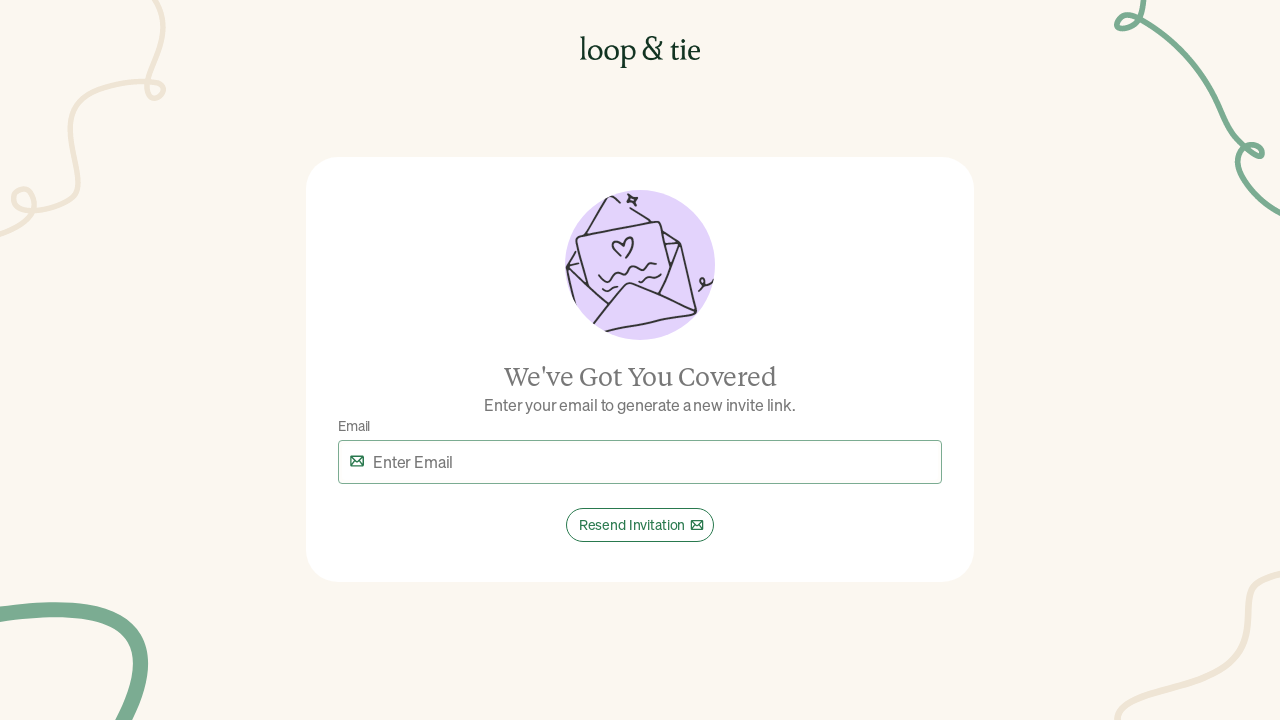

--- FILE ---
content_type: text/css
request_url: https://assets.loopandtie.com/assets/hubspot_chat-abcb3eadba9a07a02f9d106fe14703ccf18bb54b23f45930fa7365ddc77dbdbe.css
body_size: 281
content:
html.hs-messages-widget-open.hs-messages-mobile,html.hs-messages-widget-open.hs-messages-mobile body{height:100% !important;overflow:hidden !important;position:relative !important}html.hs-messages-widget-open.hs-messages-mobile body{margin:0 !important}#hubspot-messages-iframe-container{display:initial !important;z-index:2147483647;position:fixed !important;bottom:0 !important}#hubspot-messages-iframe-container.widget-align-left{left:0 !important}#hubspot-messages-iframe-container.widget-align-left .shadow{left:0}#hubspot-messages-iframe-container.widget-align-left .shadow.active{background:radial-gradient(ellipse at bottom left, rgba(29, 39, 54, 0.16) 0, rgba(29, 39, 54, 0) 72%)}#hubspot-messages-iframe-container.widget-align-right{right:0 !important}#hubspot-messages-iframe-container.widget-align-right .shadow{right:0}#hubspot-messages-iframe-container.widget-align-right .shadow.active{background:radial-gradient(ellipse at bottom right, rgba(29, 39, 54, 0.16) 0, rgba(29, 39, 54, 0) 72%)}#hubspot-messages-iframe-container.internal{z-index:1016}#hubspot-messages-iframe-container.internal iframe{min-width:108px}#hubspot-messages-iframe-container .shadow{display:initial !important;z-index:-1;position:absolute;width:0;height:0;bottom:0;content:""}#hubspot-messages-iframe-container .shadow.internal{display:none !important}#hubspot-messages-iframe-container .shadow.active{width:400px;height:400px}#hubspot-messages-iframe-container iframe{display:initial !important;width:100% !important;height:100% !important;border:none !important;position:absolute !important;bottom:0 !important;right:0 !important;background:transparent !important}


--- FILE ---
content_type: text/plain
request_url: https://www.google-analytics.com/j/collect?v=1&_v=j102&a=1413643472&t=pageview&_s=1&dl=https%3A%2F%2Fwww.loopandtie.com%2Fusers%2Freinvitations%2Fnew&dp=%2Fusers%2Freinvitations%2Fnew&ul=en-us%40posix&dt=Page&sr=1280x720&vp=1280x720&_u=aCDAgEABAAAAACgCIAB~&jid=1831613104&gjid=308211725&cid=2137828392.1769464627&tid=UA-44985144-2&_gid=792467491.1769464627&_slc=1&z=85924202
body_size: -451
content:
2,cG-QNQ3MNT70M

--- FILE ---
content_type: image/svg+xml
request_url: https://assets.loopandtie.com/assets/lasso/icons/email-0b3a72cf7d8ab2dd1686776fc653116340484f0df4aa7cb5a0dfdd5a7393d09c.svg
body_size: 208
content:
<svg xmlns="http://www.w3.org/2000/svg" width="22" height="22" viewBox="0 0 22 22" fill="none">
  <path fill-rule="evenodd" clip-rule="evenodd" d="M16.5 5.5H5.5C4.74375 5.5 4.125 6.11875 4.125 6.875V15.125C4.125 15.8813 4.74375 16.5 5.5 16.5H16.5C17.2563 16.5 17.875 15.8813 17.875 15.125V6.875C17.875 6.11875 17.2563 5.5 16.5 5.5ZM11.4812 10.9175C11.2062 11.1925 10.78 11.1925 10.505 10.9175L6.47625 6.875H15.5375L11.495 10.9175H11.4812ZM8.03 10.3812L5.5 13.75V7.85125L8.03 10.3812ZM9.00625 11.3575L9.5425 11.8938C10.3538 12.705 11.66 12.705 12.4575 11.8938L12.9937 11.3575L15.8125 15.125H6.1875L9.00625 11.3575ZM13.97 10.3812L16.5 7.85125V13.75L13.97 10.3812Z" fill="black"/>
</svg>

--- FILE ---
content_type: image/svg+xml
request_url: https://assets.loopandtie.com/assets/lasso/devise/squiggly-line-04-2f91630fb3e42d42beef4270a0cb39ad8491085bfbe2f81f9228bf34c7360b77.svg
body_size: 404
content:
<svg xmlns="http://www.w3.org/2000/svg" width="114" height="102" viewBox="0 0 114 102" fill="none">
  <path d="M114 141.146V130.686C96.4815 131.601 81.8368 131.648 72.7215 131.529C77.2064 125.331 83.3802 116.14 88.8941 105.654C102.77 79.2586 105.399 58.3797 96.7049 43.5948C90.3284 32.7495 78.0223 25.776 60.1296 22.8825C40.7194 19.7392 13.9765 21.3108 -19.3456 27.5506C-59.2937 35.0237 -87.6216 35.5701 -105.956 29.2211C-121.63 23.7932 -128.89 13.7701 -136.571 3.16409C-137.329 2.11807 -138.093 1.05644 -138.873 0H-152C-149.532 2.99237 -147.271 6.11484 -144.984 9.27373C-136.695 20.7228 -128.121 32.5569 -109.35 39.0568C-88.9884 46.1084 -59.7822 45.7025 -17.4384 37.7818C40.709 26.8948 77.0817 30.7355 87.7508 48.877C96.1489 63.1623 88.0054 84.9987 79.7009 100.804C70.279 118.721 58.5238 133.022 58.4095 133.163C55.6781 136.465 57.8857 141.475 62.1667 141.677C62.4786 141.692 84.1182 142.671 114 141.146Z" fill="#7BAC92"/>
</svg>

--- FILE ---
content_type: application/javascript; charset=utf-8
request_url: https://cdn.pendo.io/agent/static/5370da50-701f-4402-583f-fa6f5c168105/pendo.js
body_size: 154858
content:
// Pendo Agent Wrapper
// Copyright 2024 Pendo.io, Inc.
// Environment:    production
// Agent Version:  2.235.0
// Installed:      2024-06-13T18:14:08Z
(function (PendoConfig) {
/*
@license https://agent.pendo.io/licenses
*/
!function(wb,Sb,Ib){!function(){var T=Array.prototype.slice;try{T.call(Sb.documentElement)}catch(Ut){Array.prototype.slice=function(e,t){if(t=void 0!==t?t:this.length,"[object Array]"===Object.prototype.toString.call(this))return T.call(this,e,t);var n,i=[],r=this.length,o=e||0,a=(t<0?r+t:t||r)-(o=0<=o?o:r+o);if(0<a)if(i=new Array(a),this.charAt)for(n=0;n<a;n++)i[n]=this.charAt(o+n);else for(n=0;n<a;n++)i[n]=this[o+n];return i}}String.prototype.trim||(String.prototype.trim=function(){return this.replace(/^[\s\uFEFF\xA0]+|[\s\uFEFF\xA0]+$/g,"")});var A=function(){var a="ABCDEFGHIJKLMNOPQRSTUVWXYZabcdefghijklmnopqrstuvwxyz0123456789-_".split("");return{uint8ToBase64:function(e){var t,n,i,r=e.length%3,o="";for(t=0,i=e.length-r;t<i;t+=3)n=(e[t]<<16)+(e[t+1]<<8)+e[t+2],o+=function(e){return a[e>>18&63]+a[e>>12&63]+a[e>>6&63]+a[63&e]}(n);switch(r){case 1:n=e[e.length-1],o=(o+=a[n>>2])+a[n<<4&63];break;case 2:n=(e[e.length-2]<<8)+e[e.length-1],o=(o=(o+=a[n>>10])+a[n>>4&63])+a[n<<2&63]}return o}}}(),Bt="undefined"!=typeof globalThis?globalThis:void 0!==wb?wb:"undefined"!=typeof global?global:"undefined"!=typeof self?self:{};function e(e){return e&&e.__esModule&&Object.prototype.hasOwnProperty.call(e,"default")?e["default"]:e}var n={exports:{}},i=(!function(p){!function(){var s="object"==typeof wb?wb:{},i=!s.JS_SHA1_NO_NODE_JS&&"object"==typeof process&&process.versions&&process.versions.node,e=(i&&(s=Bt),!s.JS_SHA1_NO_COMMON_JS&&p.exports),o="0123456789abcdef".split(""),n=[-2147483648,8388608,32768,128],u=[24,16,8,0],r=["hex","array","digest","arrayBuffer"],t=[],a=function(t){return function(e){return new l(!0).update(e)[t]()}},d=function(){var t=a("hex");(t=i?c(t):t).create=function(){return new l},t.update=function(e){return t.create().update(e)};for(var e=0;e<r.length;++e){var n=r[e];t[n]=a(n)}return t},c=function(t){var n=eval("require('crypto')"),i=eval("require('buffer').Buffer"),e=function(e){if("string"==typeof e)return n.createHash("sha1").update(e,"utf8").digest("hex");if(e.constructor===ArrayBuffer)e=new Uint8Array(e);else if(e.length===Ib)return t(e);return n.createHash("sha1").update(new i(e)).digest("hex")};return e};function l(e){e?(t[0]=t[16]=t[1]=t[2]=t[3]=t[4]=t[5]=t[6]=t[7]=t[8]=t[9]=t[10]=t[11]=t[12]=t[13]=t[14]=t[15]=0,this.blocks=t):this.blocks=[0,0,0,0,0,0,0,0,0,0,0,0,0,0,0,0,0],this.h0=1732584193,this.h1=4023233417,this.h2=2562383102,this.h3=271733878,this.h4=3285377520,this.block=this.start=this.bytes=this.hBytes=0,this.finalized=this.hashed=!1,this.first=!0}l.prototype.update=function(e){if(!this.finalized){for(var t,n,i="string"!=typeof e,r=0,o=(e=i&&e.constructor===s.ArrayBuffer?new Uint8Array(e):e).length||0,a=this.blocks;r<o;){if(this.hashed&&(this.hashed=!1,a[0]=this.block,a[16]=a[1]=a[2]=a[3]=a[4]=a[5]=a[6]=a[7]=a[8]=a[9]=a[10]=a[11]=a[12]=a[13]=a[14]=a[15]=0),i)for(n=this.start;r<o&&n<64;++r)a[n>>2]|=e[r]<<u[3&n++];else for(n=this.start;r<o&&n<64;++r)(t=e.charCodeAt(r))<128?a[n>>2]|=t<<u[3&n++]:(t<2048?a[n>>2]|=(192|t>>6)<<u[3&n++]:(t<55296||57344<=t?a[n>>2]|=(224|t>>12)<<u[3&n++]:(t=65536+((1023&t)<<10|1023&e.charCodeAt(++r)),a[n>>2]|=(240|t>>18)<<u[3&n++],a[n>>2]|=(128|t>>12&63)<<u[3&n++]),a[n>>2]|=(128|t>>6&63)<<u[3&n++]),a[n>>2]|=(128|63&t)<<u[3&n++]);this.lastByteIndex=n,this.bytes+=n-this.start,64<=n?(this.block=a[16],this.start=n-64,this.hash(),this.hashed=!0):this.start=n}return 4294967295<this.bytes&&(this.hBytes+=this.bytes/4294967296<<0,this.bytes=this.bytes%4294967296),this}},l.prototype.finalize=function(){var e,t;this.finalized||(this.finalized=!0,e=this.blocks,t=this.lastByteIndex,e[16]=this.block,e[t>>2]|=n[3&t],this.block=e[16],56<=t&&(this.hashed||this.hash(),e[0]=this.block,e[16]=e[1]=e[2]=e[3]=e[4]=e[5]=e[6]=e[7]=e[8]=e[9]=e[10]=e[11]=e[12]=e[13]=e[14]=e[15]=0),e[14]=this.hBytes<<3|this.bytes>>>29,e[15]=this.bytes<<3,this.hash())},l.prototype.hash=function(){for(var e,t=this.h0,n=this.h1,i=this.h2,r=this.h3,o=this.h4,a=this.blocks,s=16;s<80;++s)e=a[s-3]^a[s-8]^a[s-14]^a[s-16],a[s]=e<<1|e>>>31;for(s=0;s<20;s+=5)t=(e=(n=(e=(i=(e=(r=(e=(o=(e=t<<5|t>>>27)+(n&i|~n&r)+o+1518500249+a[s]<<0)<<5|o>>>27)+(t&(n=n<<30|n>>>2)|~t&i)+r+1518500249+a[s+1]<<0)<<5|r>>>27)+(o&(t=t<<30|t>>>2)|~o&n)+i+1518500249+a[s+2]<<0)<<5|i>>>27)+(r&(o=o<<30|o>>>2)|~r&t)+n+1518500249+a[s+3]<<0)<<5|n>>>27)+(i&(r=r<<30|r>>>2)|~i&o)+t+1518500249+a[s+4]<<0,i=i<<30|i>>>2;for(;s<40;s+=5)t=(e=(n=(e=(i=(e=(r=(e=(o=(e=t<<5|t>>>27)+(n^i^r)+o+1859775393+a[s]<<0)<<5|o>>>27)+(t^(n=n<<30|n>>>2)^i)+r+1859775393+a[s+1]<<0)<<5|r>>>27)+(o^(t=t<<30|t>>>2)^n)+i+1859775393+a[s+2]<<0)<<5|i>>>27)+(r^(o=o<<30|o>>>2)^t)+n+1859775393+a[s+3]<<0)<<5|n>>>27)+(i^(r=r<<30|r>>>2)^o)+t+1859775393+a[s+4]<<0,i=i<<30|i>>>2;for(;s<60;s+=5)t=(e=(n=(e=(i=(e=(r=(e=(o=(e=t<<5|t>>>27)+(n&i|n&r|i&r)+o-1894007588+a[s]<<0)<<5|o>>>27)+(t&(n=n<<30|n>>>2)|t&i|n&i)+r-1894007588+a[s+1]<<0)<<5|r>>>27)+(o&(t=t<<30|t>>>2)|o&n|t&n)+i-1894007588+a[s+2]<<0)<<5|i>>>27)+(r&(o=o<<30|o>>>2)|r&t|o&t)+n-1894007588+a[s+3]<<0)<<5|n>>>27)+(i&(r=r<<30|r>>>2)|i&o|r&o)+t-1894007588+a[s+4]<<0,i=i<<30|i>>>2;for(;s<80;s+=5)t=(e=(n=(e=(i=(e=(r=(e=(o=(e=t<<5|t>>>27)+(n^i^r)+o-899497514+a[s]<<0)<<5|o>>>27)+(t^(n=n<<30|n>>>2)^i)+r-899497514+a[s+1]<<0)<<5|r>>>27)+(o^(t=t<<30|t>>>2)^n)+i-899497514+a[s+2]<<0)<<5|i>>>27)+(r^(o=o<<30|o>>>2)^t)+n-899497514+a[s+3]<<0)<<5|n>>>27)+(i^(r=r<<30|r>>>2)^o)+t-899497514+a[s+4]<<0,i=i<<30|i>>>2;this.h0=this.h0+t<<0,this.h1=this.h1+n<<0,this.h2=this.h2+i<<0,this.h3=this.h3+r<<0,this.h4=this.h4+o<<0},l.prototype.hex=function(){this.finalize();var e=this.h0,t=this.h1,n=this.h2,i=this.h3,r=this.h4;return o[e>>28&15]+o[e>>24&15]+o[e>>20&15]+o[e>>16&15]+o[e>>12&15]+o[e>>8&15]+o[e>>4&15]+o[15&e]+o[t>>28&15]+o[t>>24&15]+o[t>>20&15]+o[t>>16&15]+o[t>>12&15]+o[t>>8&15]+o[t>>4&15]+o[15&t]+o[n>>28&15]+o[n>>24&15]+o[n>>20&15]+o[n>>16&15]+o[n>>12&15]+o[n>>8&15]+o[n>>4&15]+o[15&n]+o[i>>28&15]+o[i>>24&15]+o[i>>20&15]+o[i>>16&15]+o[i>>12&15]+o[i>>8&15]+o[i>>4&15]+o[15&i]+o[r>>28&15]+o[r>>24&15]+o[r>>20&15]+o[r>>16&15]+o[r>>12&15]+o[r>>8&15]+o[r>>4&15]+o[15&r]},l.prototype.toString=l.prototype.hex,l.prototype.digest=function(){this.finalize();var e=this.h0,t=this.h1,n=this.h2,i=this.h3,r=this.h4;return[e>>24&255,e>>16&255,e>>8&255,255&e,t>>24&255,t>>16&255,t>>8&255,255&t,n>>24&255,n>>16&255,n>>8&255,255&n,i>>24&255,i>>16&255,i>>8&255,255&i,r>>24&255,r>>16&255,r>>8&255,255&r]},l.prototype.array=l.prototype.digest,l.prototype.arrayBuffer=function(){this.finalize();var e=new ArrayBuffer(20),t=new DataView(e);return t.setUint32(0,this.h0),t.setUint32(4,this.h1),t.setUint32(8,this.h2),t.setUint32(12,this.h3),t.setUint32(16,this.h4),e};var f=d();e?p.exports=f:s.sha1=f}()}(n),n.exports),R=e(i),r,o={createScriptURL:function(e){return e},createHTML:function(e){return e}};function xe(){return r=r||(wb.trustedTypes&&"function"==typeof wb.trustedTypes.createPolicy?wb.trustedTypes.createPolicy("pendo",o):o)}var L="stagingServerHashes",I,a={};function O(e){return e.loadAsModule}function k(e){e=O(e)?{}:wb;return I=e.pendo=e.pendo||{}}function N(e){return"staging"===e.environmentName}function M(e){return!e.unminified}function P(e){return"extension"===e.installType}function F(e){return!P(e)&&!N(e)&&B(e)}function D(e,t){return!P(e)&&M(e)&&t}function G(e){void 0===e&&(e=[]);for(var t=/^https:\/\/[\w\-.]*cdn[\w\-.]*\.(pendo-dev\.com|pendo\.io)\/agent\/static\/([\w]{8}-[\w]{4}-[\w]{4}-[\w]{4}-[\w]{12}|PENDO_API_KEY)\/pendo\.js$/g,n=0;n<e.length;n++){var i=e[n];if(t.test(i.src))return i.src.replace(/\.js$/,"-staging.js")}}function U(e,t,n){e=G(Sb.getElementsByTagName("script"))||e.stagingAgentUrl;return n&&(n="unminified.js",t&&(n="staging-"+n),e=e&&e.replace(/staging\.js$/,n)),e}function B(e,t){if(N(e=e||fe()))return!0;if(t=t||wb.location,H(e))for(var n=z(t.host),i=0,r=e[L].length;i<r;++i)if(e[L][i]===n)return!0;if(j(e))for(var o=0,a=e.stagingServers.length;o<a;++o){var s=e.stagingServers[o];if((s="string"==typeof s?new RegExp("^"+s+"$"):s)instanceof RegExp&&s.test(t.host))return!0}return!1}function z(e){return A.uint8ToBase64(R.create().update(e).digest())}function H(e){return e&&e.stagingAgentUrl&&e[L]}function j(e){return e&&e.stagingAgentUrl&&e.stagingServers}var W=["initialize","identify","updateOptions","pageLoad","track","clearSession"];function K(e,t,n){(e._q=e._q||[])["initialize"===t?"unshift":"push"]([].concat.apply([t],n))}function q(e,t){t[e]=t[e]||function(){K(t,e,arguments)}}function J(e){if(!e._q)for(var t=W,n=0,i=t.length;n<i;++n)q(t[n],e)}function V(e,t,n){if(F(e)){e=U(e,!0,n);if(e)return J(t),ce(e),!0}return!1}function ue(e,t,n){if(D(e,n)){e=U(e,!1,n);if(e)return J(t),ce(e),!0}return!1}function de(e,t,n){return V(e,t,n)||ue(e,t,n)}function ce(e){var t=Sb.createElement("script"),e=(t["async"]=!0,t.src=xe().createScriptURL(e),Sb.getElementsByTagName("script")[0]);e&&e.parentNode?e.parentNode.insertBefore(t,e):(Sb.head||Sb.body).appendChild(t)}function le(e){a=e}function fe(){return a}function pe(){return"undefined"==typeof PendoConfig?{}:PendoConfig}function he(e){return fe()[e]}var Gt=ge(wb.setTimeout,wb);function ge(e,t){return"function"==typeof e.bind?e.bind(t):e}var Gt=function(e){var t="setTimeout",n="__symbol__";if("undefined"!=typeof Zone&&Zone[n]instanceof Function){n=e[Zone[n](t)];if(n instanceof Function)return n}return ge(e[t],e)}(wb),me={exports:{}},ve=(!function(){var e;e=function(){var e="object"==typeof self&&self.self===self&&self||"object"==typeof Bt&&Bt.global===Bt&&Bt||Function("return this")()||{},i=Array.prototype,F=Object.prototype,D="undefined"!=typeof Symbol?Symbol.prototype:null,G=i.push,u=i.slice,l=F.toString,U=F.hasOwnProperty,t="undefined"!=typeof ArrayBuffer,n="undefined"!=typeof DataView&&/\[native code\]/.test(String(DataView)),B=Array.isArray,z=Object.keys,H=Object.create,j=t&&ArrayBuffer.isView,W=isNaN,K=isFinite,q=!{toString:null}.propertyIsEnumerable("toString"),J=["valueOf","isPrototypeOf","toString","propertyIsEnumerable","hasOwnProperty","toLocaleString"],V=Math.pow(2,53)-1;function c(r,o){return o=null==o?r.length-1:+o,function(){for(var e=Math.max(arguments.length-o,0),t=Array(e),n=0;n<e;n++)t[n]=arguments[n+o];switch(o){case 0:return r.call(this,t);case 1:return r.call(this,arguments[0],t);case 2:return r.call(this,arguments[0],arguments[1],t)}for(var i=Array(o+1),n=0;n<o;n++)i[n]=arguments[n];return i[o]=t,r.apply(this,i)}}function o(e){var t=typeof e;return"function"==t||"object"==t&&!!e}function $(e){return void 0===e}function Z(e){return!0===e||!1===e||"[object Boolean]"===l.call(e)}function r(e){var t="[object "+e+"]";return function(e){return l.call(e)===t}}var Y=r("String"),X=r("Number"),Q=r("Date"),ee=r("RegExp"),te=r("Error"),ne=r("Symbol"),ie=r("ArrayBuffer"),a=r("Function"),e=e.document&&e.document.childNodes,f=a="function"!=typeof/./&&"object"!=typeof Int8Array&&"function"!=typeof e?function(e){return"function"==typeof e||!1}:a,e=r("Object"),re=n&&e(new DataView(new ArrayBuffer(8))),a="undefined"!=typeof Map&&e(new Map),n=r("DataView");var p=re?function(e){return null!=e&&f(e.getInt8)&&ie(e.buffer)}:n,h=B||r("Array");function g(e,t){return null!=e&&U.call(e,t)}var oe=r("Arguments"),ae=(!function(){oe(arguments)||(oe=function(e){return g(e,"callee")})}(),oe);function se(e){return X(e)&&W(e)}function ue(e){return function(){return e}}function de(t){return function(e){e=t(e);return"number"==typeof e&&0<=e&&e<=V}}function ce(t){return function(e){return null==e?void 0:e[t]}}var m=ce("byteLength"),le=de(m),fe=/\[object ((I|Ui)nt(8|16|32)|Float(32|64)|Uint8Clamped|Big(I|Ui)nt64)Array\]/;var pe=t?function(e){return j?j(e)&&!p(e):le(e)&&fe.test(l.call(e))}:ue(!1),v=ce("length");function he(e,t){t=function(t){for(var n={},e=t.length,i=0;i<e;++i)n[t[i]]=!0;return{contains:function(e){return!0===n[e]},push:function(e){return n[e]=!0,t.push(e)}}}(t);var n=J.length,i=e.constructor,r=f(i)&&i.prototype||F,o="constructor";for(g(e,o)&&!t.contains(o)&&t.push(o);n--;)(o=J[n])in e&&e[o]!==r[o]&&!t.contains(o)&&t.push(o)}function y(e){if(!o(e))return[];if(z)return z(e);var t,n=[];for(t in e)g(e,t)&&n.push(t);return q&&he(e,n),n}function ge(e,t){var n=y(t),i=n.length;if(null==e)return!i;for(var r=Object(e),o=0;o<i;o++){var a=n[o];if(t[a]!==r[a]||!(a in r))return!1}return!0}function b(e){return e instanceof b?e:this instanceof b?void(this._wrapped=e):new b(e)}function me(e){return new Uint8Array(e.buffer||e,e.byteOffset||0,m(e))}b.VERSION="1.13.6",b.prototype.valueOf=b.prototype.toJSON=b.prototype.value=function(){return this._wrapped},b.prototype.toString=function(){return String(this._wrapped)};var ve="[object DataView]";function ye(e,t,n,i){var r;return e===t?0!==e||1/e==1/t:null!=e&&null!=t&&(e!=e?t!=t:("function"==(r=typeof e)||"object"==r||"object"==typeof t)&&function c(e,t,n,i){e instanceof b&&(e=e._wrapped);t instanceof b&&(t=t._wrapped);var r=l.call(e);if(r!==l.call(t))return!1;if(re&&"[object Object]"==r&&p(e)){if(!p(t))return!1;r=ve}switch(r){case"[object RegExp]":case"[object String]":return""+e==""+t;case"[object Number]":return+e!=+e?+t!=+t:0==+e?1/+e==1/t:+e==+t;case"[object Date]":case"[object Boolean]":return+e==+t;case"[object Symbol]":return D.valueOf.call(e)===D.valueOf.call(t);case"[object ArrayBuffer]":case ve:return c(me(e),me(t),n,i)}r="[object Array]"===r;if(!r&&pe(e)){var o=m(e);if(o!==m(t))return!1;if(e.buffer===t.buffer&&e.byteOffset===t.byteOffset)return!0;r=!0}if(!r){if("object"!=typeof e||"object"!=typeof t)return!1;var o=e.constructor,a=t.constructor;if(o!==a&&!(f(o)&&o instanceof o&&f(a)&&a instanceof a)&&"constructor"in e&&"constructor"in t)return!1}n=n||[];i=i||[];var s=n.length;for(;s--;)if(n[s]===e)return i[s]===t;n.push(e);i.push(t);if(r){if((s=e.length)!==t.length)return!1;for(;s--;)if(!ye(e[s],t[s],n,i))return!1}else{var u,d=y(e);if(s=d.length,y(t).length!==s)return!1;for(;s--;)if(u=d[s],!g(t,u)||!ye(e[u],t[u],n,i))return!1}n.pop();i.pop();return!0}(e,t,n,i))}function d(e){if(!o(e))return[];var t,n=[];for(t in e)n.push(t);return q&&he(e,n),n}function be(i){var r=v(i);return function(e){if(null==e)return!1;var t=d(e);if(v(t))return!1;for(var n=0;n<r;n++)if(!f(e[i[n]]))return!1;return i!==Se||!f(e[we])}}var we="forEach",e=["clear","delete"],n=["get","has","set"],B=e.concat(we,n),Se=e.concat(n),t=["add"].concat(e,we,"has"),n=a?be(B):r("Map"),e=a?be(Se):r("WeakMap"),B=a?be(t):r("Set"),a=r("WeakSet");function w(e){for(var t=y(e),n=t.length,i=Array(n),r=0;r<n;r++)i[r]=e[t[r]];return i}function Ie(e){for(var t={},n=y(e),i=0,r=n.length;i<r;i++)t[e[n[i]]]=n[i];return t}function Ee(e){var t,n=[];for(t in e)f(e[t])&&n.push(t);return n.sort()}function xe(u,d){return function(e){var t=arguments.length;if(d&&(e=Object(e)),!(t<2||null==e))for(var n=1;n<t;n++)for(var i=arguments[n],r=u(i),o=r.length,a=0;a<o;a++){var s=r[a];d&&void 0!==e[s]||(e[s]=i[s])}return e}}var Ce=xe(d),s=xe(y),_e=xe(d,!0);function Te(e){var t;return o(e)?H?H(e):((t=function(){}).prototype=e,e=new t,t.prototype=null,e):{}}function Ae(e){return h(e)?e:[e]}function S(e){return b.toPath(e)}function Re(e,t){for(var n=t.length,i=0;i<n;i++){if(null==e)return;e=e[t[i]]}return n?e:void 0}function Le(e,t,n){e=Re(e,S(t));return $(e)?n:e}function Oe(e){return e}function I(t){return t=s({},t),function(e){return ge(e,t)}}function ke(t){return t=S(t),function(e){return Re(e,t)}}function E(r,o,e){if(void 0===o)return r;switch(null==e?3:e){case 1:return function(e){return r.call(o,e)};case 3:return function(e,t,n){return r.call(o,e,t,n)};case 4:return function(e,t,n,i){return r.call(o,e,t,n,i)}}return function(){return r.apply(o,arguments)}}function Ne(e,t,n){return null==e?Oe:f(e)?E(e,t,n):(o(e)&&!h(e)?I:ke)(e)}function Me(e,t){return Ne(e,t,Infinity)}function x(e,t,n){return b.iteratee!==Me?b.iteratee(e,t):Ne(e,t,n)}function Pe(){}function Fe(e,t){return null==t&&(t=e,e=0),e+Math.floor(Math.random()*(t-e+1))}b.toPath=Ae,b.iteratee=Me;var C=Date.now||function(){return(new Date).getTime()};function De(t){var n=function(e){return t[e]},e="(?:"+y(t).join("|")+")",i=RegExp(e),r=RegExp(e,"g");return function(e){return i.test(e=null==e?"":""+e)?e.replace(r,n):e}}var t={"&":"&amp;","<":"&lt;",">":"&gt;",'"':"&quot;","'":"&#x27;","`":"&#x60;"},Ge=De(t),t=De(Ie(t)),Ue=b.templateSettings={evaluate:/<%([\s\S]+?)%>/g,interpolate:/<%=([\s\S]+?)%>/g,escape:/<%-([\s\S]+?)%>/g},Be=/(.)^/,ze={"'":"'","\\":"\\","\r":"r","\n":"n","\u2028":"u2028","\u2029":"u2029"},He=/\\|'|\r|\n|\u2028|\u2029/g;function je(e){return"\\"+ze[e]}var We=/^\s*(\w|\$)+\s*$/;var Ke=0;function qe(e,t,n,i,r){return i instanceof t?(i=Te(e.prototype),o(t=e.apply(i,r))?t:i):e.apply(n,r)}var _=c(function(r,o){var a=_.placeholder,s=function(){for(var e=0,t=o.length,n=Array(t),i=0;i<t;i++)n[i]=o[i]===a?arguments[e++]:o[i];for(;e<arguments.length;)n.push(arguments[e++]);return qe(r,s,this,this,n)};return s}),Je=(_.placeholder=b,c(function(t,n,i){var r;if(f(t))return r=c(function(e){return qe(t,r,n,this,i.concat(e))});throw new TypeError("Bind must be called on a function")})),T=de(v);function A(e,t,n,i){if(i=i||[],t||0===t){if(t<=0)return i.concat(e)}else t=Infinity;for(var r=i.length,o=0,a=v(e);o<a;o++){var s=e[o];if(T(s)&&(h(s)||ae(s)))if(1<t)A(s,t-1,n,i),r=i.length;else for(var u=0,d=s.length;u<d;)i[r++]=s[u++];else n||(i[r++]=s)}return i}var Ve=c(function(e,t){var n=(t=A(t,!1,!1)).length;if(n<1)throw new Error("bindAll must be passed function names");for(;n--;){var i=t[n];e[i]=Je(e[i],e)}return e});var $e=c(function(e,t,n){return Gt(function(){return e.apply(null,n)},t)}),Ze=_($e,b,1);function Ye(e){return function(){return!e.apply(this,arguments)}}function Xe(e,t){var n;return function(){return 0<--e&&(n=t.apply(this,arguments)),e<=1&&(t=null),n}}var Qe=_(Xe,2);function et(e,t,n){t=x(t,n);for(var i,r=y(e),o=0,a=r.length;o<a;o++)if(t(e[i=r[o]],i,e))return i}function tt(o){return function(e,t,n){t=x(t,n);for(var i=v(e),r=0<o?0:i-1;0<=r&&r<i;r+=o)if(t(e[r],r,e))return r;return-1}}var nt=tt(1),it=tt(-1);function rt(e,t,n,i){for(var r=(n=x(n,i,1))(t),o=0,a=v(e);o<a;){var s=Math.floor((o+a)/2);n(e[s])<r?o=s+1:a=s}return o}function ot(o,a,s){return function(e,t,n){var i=0,r=v(e);if("number"==typeof n)0<o?i=0<=n?n:Math.max(n+r,i):r=0<=n?Math.min(n+1,r):n+r+1;else if(s&&n&&r)return e[n=s(e,t)]===t?n:-1;if(t!=t)return 0<=(n=a(u.call(e,i,r),se))?n+i:-1;for(n=0<o?i:r-1;0<=n&&n<r;n+=o)if(e[n]===t)return n;return-1}}var at=ot(1,nt,rt),st=ot(-1,it);function ut(e,t,n){t=(T(e)?nt:et)(e,t,n);if(void 0!==t&&-1!==t)return e[t]}function R(e,t,n){if(t=E(t,n),T(e))for(r=0,o=e.length;r<o;r++)t(e[r],r,e);else for(var i=y(e),r=0,o=i.length;r<o;r++)t(e[i[r]],i[r],e);return e}function L(e,t,n){t=x(t,n);for(var i=!T(e)&&y(e),r=(i||e).length,o=Array(r),a=0;a<r;a++){var s=i?i[a]:a;o[a]=t(e[s],s,e)}return o}function dt(f){return function(e,t,n,i){var r=3<=arguments.length,o=e,a=E(t,i,4),s=n,u=!T(o)&&y(o),d=(u||o).length,c=0<f?0:d-1;for(r||(s=o[u?u[c]:c],c+=f);0<=c&&c<d;c+=f){var l=u?u[c]:c;s=a(s,o[l],l,o)}return s}}var ct=dt(1),lt=dt(-1);function O(e,i,t){var r=[];return i=x(i,t),R(e,function(e,t,n){i(e,t,n)&&r.push(e)}),r}function ft(e,t,n){t=x(t,n);for(var i=!T(e)&&y(e),r=(i||e).length,o=0;o<r;o++){var a=i?i[o]:o;if(!t(e[a],a,e))return!1}return!0}function pt(e,t,n){t=x(t,n);for(var i=!T(e)&&y(e),r=(i||e).length,o=0;o<r;o++){var a=i?i[o]:o;if(t(e[a],a,e))return!0}return!1}function k(e,t,n,i){return T(e)||(e=w(e)),0<=at(e,t,n="number"==typeof n&&!i?n:0)}var ht=c(function(e,n,i){var r,o;return f(n)?o=n:(n=S(n),r=n.slice(0,-1),n=n[n.length-1]),L(e,function(e){var t=o;if(!t){if(null==(e=r&&r.length?Re(e,r):e))return;t=e[n]}return null==t?t:t.apply(e,i)})});function gt(e,t){return L(e,ke(t))}function mt(e,i,t){var n,r,o=-Infinity,a=-Infinity;if(null==i||"number"==typeof i&&"object"!=typeof e[0]&&null!=e)for(var s=0,u=(e=T(e)?e:w(e)).length;s<u;s++)null!=(n=e[s])&&o<n&&(o=n);else i=x(i,t),R(e,function(e,t,n){r=i(e,t,n),(a<r||r===-Infinity&&o===-Infinity)&&(o=e,a=r)});return o}var vt=/[^\ud800-\udfff]|[\ud800-\udbff][\udc00-\udfff]|[\ud800-\udfff]/g;function yt(e){return e?h(e)?u.call(e):Y(e)?e.match(vt):T(e)?L(e,Oe):w(e):[]}function bt(e,t,n){if(null==t||n)return(e=T(e)?e:w(e))[Fe(e.length-1)];for(var i=yt(e),n=v(i),r=(t=Math.max(Math.min(t,n),0),n-1),o=0;o<t;o++){var a=Fe(o,r),s=i[o];i[o]=i[a],i[a]=s}return i.slice(0,t)}function N(o,t){return function(n,i,e){var r=t?[[],[]]:{};return i=x(i,e),R(n,function(e,t){t=i(e,t,n);o(r,e,t)}),r}}var wt=N(function(e,t,n){g(e,n)?e[n].push(t):e[n]=[t]}),St=N(function(e,t,n){e[n]=t}),It=N(function(e,t,n){g(e,n)?e[n]++:e[n]=1}),Et=N(function(e,t,n){e[n?0:1].push(t)},!0);function xt(e,t,n){return t in n}var Ct=c(function(e,t){var n={},i=t[0];if(null!=e){f(i)?(1<t.length&&(i=E(i,t[1])),t=d(e)):(i=xt,t=A(t,!1,!1),e=Object(e));for(var r=0,o=t.length;r<o;r++){var a=t[r],s=e[a];i(s,a,e)&&(n[a]=s)}}return n}),_t=c(function(e,n){var t,i=n[0];return f(i)?(i=Ye(i),1<n.length&&(t=n[1])):(n=L(A(n,!1,!1),String),i=function(e,t){return!k(n,t)}),Ct(e,i,t)});function Tt(e,t,n){return u.call(e,0,Math.max(0,e.length-(null==t||n?1:t)))}function At(e,t,n){return null==e||e.length<1?null==t||n?void 0:[]:null==t||n?e[0]:Tt(e,e.length-t)}function M(e,t,n){return u.call(e,null==t||n?1:t)}var Rt=c(function(e,t){return t=A(t,!0,!0),O(e,function(e){return!k(t,e)})}),Lt=c(function(e,t){return Rt(e,t)});function Ot(e,t,n,i){Z(t)||(i=n,n=t,t=!1),null!=n&&(n=x(n,i));for(var r=[],o=[],a=0,s=v(e);a<s;a++){var u=e[a],d=n?n(u,a,e):u;t&&!n?(a&&o===d||r.push(u),o=d):n?k(o,d)||(o.push(d),r.push(u)):k(r,u)||r.push(u)}return r}var kt=c(function(e){return Ot(A(e,!0,!0))});function Nt(e){for(var t=e&&mt(e,v).length||0,n=Array(t),i=0;i<t;i++)n[i]=gt(e,i);return n}var Mt=c(Nt);function Pt(e,t){return e._chain?b(t).chain():t}function Ft(n){return R(Ee(n),function(e){var t=b[e]=n[e];b.prototype[e]=function(){var e=[this._wrapped];return G.apply(e,arguments),Pt(this,t.apply(b,e))}}),b}R(["pop","push","reverse","shift","sort","splice","unshift"],function(t){var n=i[t];b.prototype[t]=function(){var e=this._wrapped;return null!=e&&(n.apply(e,arguments),"shift"!==t&&"splice"!==t||0!==e.length||delete e[0]),Pt(this,e)}}),R(["concat","join","slice"],function(e){var t=i[e];b.prototype[e]=function(){var e=this._wrapped;return Pt(this,e=null!=e?t.apply(e,arguments):e)}});var P=Ft({__proto__:null,VERSION:"1.13.6",restArguments:c,isObject:o,isNull:function(e){return null===e},isUndefined:$,isBoolean:Z,isElement:function(e){return!(!e||1!==e.nodeType)},isString:Y,isNumber:X,isDate:Q,isRegExp:ee,isError:te,isSymbol:ne,isArrayBuffer:ie,isDataView:p,isArray:h,isFunction:f,isArguments:ae,isFinite:function(e){return!ne(e)&&K(e)&&!isNaN(parseFloat(e))},isNaN:se,isTypedArray:pe,isEmpty:function(e){var t;return null==e||("number"==typeof(t=v(e))&&(h(e)||Y(e)||ae(e))?0===t:0===v(y(e)))},isMatch:ge,isEqual:function(e,t){return ye(e,t)},isMap:n,isWeakMap:e,isSet:B,isWeakSet:a,keys:y,allKeys:d,values:w,pairs:function(e){for(var t=y(e),n=t.length,i=Array(n),r=0;r<n;r++)i[r]=[t[r],e[t[r]]];return i},invert:Ie,functions:Ee,methods:Ee,extend:Ce,extendOwn:s,assign:s,defaults:_e,create:function(e,t){return e=Te(e),t&&s(e,t),e},clone:function(e){return o(e)?h(e)?e.slice():Ce({},e):e},tap:function(e,t){return t(e),e},get:Le,has:function(e,t){for(var n=(t=S(t)).length,i=0;i<n;i++){var r=t[i];if(!g(e,r))return!1;e=e[r]}return!!n},mapObject:function(e,t,n){t=x(t,n);for(var i=y(e),r=i.length,o={},a=0;a<r;a++){var s=i[a];o[s]=t(e[s],s,e)}return o},identity:Oe,constant:ue,noop:Pe,toPath:Ae,property:ke,propertyOf:function(t){return null==t?Pe:function(e){return Le(t,e)}},matcher:I,matches:I,times:function(e,t,n){var i=Array(Math.max(0,e));t=E(t,n,1);for(var r=0;r<e;r++)i[r]=t(r);return i},random:Fe,now:C,escape:Ge,unescape:t,templateSettings:Ue,template:function(o,e,t){e=_e({},e=!e&&t?t:e,b.templateSettings);var n,t=RegExp([(e.escape||Be).source,(e.interpolate||Be).source,(e.evaluate||Be).source].join("|")+"|$","g"),a=0,s="__p+='";if(o.replace(t,function(e,t,n,i,r){return s+=o.slice(a,r).replace(He,je),a=r+e.length,t?s+="'+\n((__t=("+t+"))==null?'':_.escape(__t))+\n'":n?s+="'+\n((__t=("+n+"))==null?'':__t)+\n'":i&&(s+="';\n"+i+"\n__p+='"),e}),s+="';\n",t=e.variable){if(!We.test(t))throw new Error("variable is not a bare identifier: "+t)}else s="with(obj||{}){\n"+s+"}\n",t="obj";s="var __t,__p='',__j=Array.prototype.join,print=function(){__p+=__j.call(arguments,'');};\n"+s+"return __p;\n";try{n=new Function(t,"_",s)}catch(Ut){throw Ut.source=s,Ut}return(e=function(e){return n.call(this,e,b)}).source="function("+t+"){\n"+s+"}",e},result:function(e,t,n){var i=(t=S(t)).length;if(!i)return f(n)?n.call(e):n;for(var r=0;r<i;r++){var o=null==e?void 0:e[t[r]];void 0===o&&(o=n,r=i),e=f(o)?o.call(e):o}return e},uniqueId:function(e){var t=++Ke+"";return e?e+t:t},chain:function(e){return(e=b(e))._chain=!0,e},iteratee:Me,partial:_,bind:Je,bindAll:Ve,memoize:function(i,r){var o=function(e){var t=o.cache,n=""+(r?r.apply(this,arguments):e);return g(t,n)||(t[n]=i.apply(this,arguments)),t[n]};return o.cache={},o},delay:$e,defer:Ze,throttle:function(n,i,r){var o,a,s,u,d=0,c=(r=r||{},function(){d=!1===r.leading?0:C(),o=null,u=n.apply(a,s),o||(a=s=null)}),e=function(){var e=C(),t=(d||!1!==r.leading||(d=e),i-(e-d));return a=this,s=arguments,t<=0||i<t?(o&&(clearTimeout(o),o=null),d=e,u=n.apply(a,s),o||(a=s=null)):o||!1===r.trailing||(o=Gt(c,t)),u};return e.cancel=function(){clearTimeout(o),d=0,o=a=s=null},e},debounce:function(t,n,i){var r,o,a,s,u,d=function(){var e=C()-o;e<n?r=Gt(d,n-e):(r=null,i||(s=t.apply(u,a)),r||(a=u=null))},e=c(function(e){return u=this,a=e,o=C(),r||(r=Gt(d,n),i&&(s=t.apply(u,a))),s});return e.cancel=function(){clearTimeout(r),r=a=u=null},e},wrap:function(e,t){return _(t,e)},negate:Ye,compose:function(){var n=arguments,i=n.length-1;return function(){for(var e=i,t=n[i].apply(this,arguments);e--;)t=n[e].call(this,t);return t}},after:function(e,t){return function(){if(--e<1)return t.apply(this,arguments)}},before:Xe,once:Qe,findKey:et,findIndex:nt,findLastIndex:it,sortedIndex:rt,indexOf:at,lastIndexOf:st,find:ut,detect:ut,findWhere:function(e,t){return ut(e,I(t))},each:R,forEach:R,map:L,collect:L,reduce:ct,foldl:ct,inject:ct,reduceRight:lt,foldr:lt,filter:O,select:O,reject:function(e,t,n){return O(e,Ye(x(t)),n)},every:ft,all:ft,some:pt,any:pt,contains:k,includes:k,include:k,invoke:ht,pluck:gt,where:function(e,t){return O(e,I(t))},max:mt,min:function(e,i,t){var n,r,o=Infinity,a=Infinity;if(null==i||"number"==typeof i&&"object"!=typeof e[0]&&null!=e)for(var s=0,u=(e=T(e)?e:w(e)).length;s<u;s++)null!=(n=e[s])&&n<o&&(o=n);else i=x(i,t),R(e,function(e,t,n){((r=i(e,t,n))<a||r===Infinity&&o===Infinity)&&(o=e,a=r)});return o},shuffle:function(e){return bt(e,Infinity)},sample:bt,sortBy:function(e,i,t){var r=0;return i=x(i,t),gt(L(e,function(e,t,n){return{value:e,index:r++,criteria:i(e,t,n)}}).sort(function(e,t){var n=e.criteria,i=t.criteria;if(n!==i){if(i<n||void 0===n)return 1;if(n<i||void 0===i)return-1}return e.index-t.index}),"value")},groupBy:wt,indexBy:St,countBy:It,partition:Et,toArray:yt,size:function(e){return null==e?0:(T(e)?e:y(e)).length},pick:Ct,omit:_t,first:At,head:At,take:At,initial:Tt,last:function(e,t,n){return null==e||e.length<1?null==t||n?void 0:[]:null==t||n?e[e.length-1]:M(e,Math.max(0,e.length-t))},rest:M,tail:M,drop:M,compact:function(e){return O(e,Boolean)},flatten:function(e,t){return A(e,t,!1)},without:Lt,uniq:Ot,unique:Ot,union:kt,intersection:function(e){for(var t=[],n=arguments.length,i=0,r=v(e);i<r;i++){var o=e[i];if(!k(t,o)){for(var a=1;a<n&&k(arguments[a],o);a++);a===n&&t.push(o)}}return t},difference:Rt,unzip:Nt,transpose:Nt,zip:Mt,object:function(e,t){for(var n={},i=0,r=v(e);i<r;i++)t?n[e[i]]=t[i]:n[e[i][0]]=e[i][1];return n},range:function(e,t,n){null==t&&(t=e||0,e=0),n=n||(t<e?-1:1);for(var i=Math.max(Math.ceil((t-e)/n),0),r=Array(i),o=0;o<i;o++,e+=n)r[o]=e;return r},chunk:function(e,t){if(null==t||t<1)return[];for(var n=[],i=0,r=e.length;i<r;)n.push(u.call(e,i,i+=t));return n},mixin:Ft,"default":b}),Dt=P.toPath;return P.mixin({toPath:function(e){return P.isString(e)?e.split("."):Dt(e)}}),P._=P},me.exports=e()}(),me.exports),$=e(ve),ye;function E(e){return!(null==e)}function be(e){return $.isFunction(e)||$.isRegExp(e)?e:$.isArray(e)?$.map(e,be):$.isObject(e)?$.reduce(e,function(e,t,n){return e[n]=be(t),e},{}):e}var m=function(){var i=$.all,r=$.each,o=$.filter,a=$.first,s=$.find,n=$.map,u=$.pluck,d="snippet",c="pendoconfig",l="global",f="default",p={};function e(e,t,n,i){void 0===t&&(t=[c]),e&&!p[e]&&(n={name:e,defaultValue:n,supportedSources:t},null!=i&&(n.useAnySource=i),p[e]=n)}e("additionalApiKeys",[c,d]),e("allowedOriginServers"),e("allowMixedApiKeyFrames",[d,c],!0),e("annotateUrl",[d]),e("apiKey",[c,d]),e("assetHost",[d,c]),e("autoFrameInstall",[d,c],!1),e("blockAgentMetadata",[c],!1),e("contentHost",[d,c]),e("cookieDomain",[d,c]),e("dataHost",[d,c]),e("disableAutoInitialize"),e("disableCookies",[d,c]),e("disablePendo",[d,c],!1),e("disablePersistence",[d,c]),e("enableSignedMetadata",[c],!1),e("frameIdentitySync",[d,c],!1),e("forceAnonymous",[d,c],!1),e("identityStorageLifetime",[d,c]),e("identityStorageSuffix",[d,c]),e("ignoreHashRouting",[d,c]),e("initializeImmediately",[d,c],!1),e("installType"),e("localStorageOnly",[d,c]),e("maxCookieTTLDays",[d,c],Infinity),e("observeShadowRoots",[d,c],!1),e("pendoCore",[c],!0),e("preferBroadcastChannel",[d,c],!1),e("preferMutationObserver",[d,c],!1),e("preventCookieRefresh"),e("preventUnloadListener",[d,c],!1),e("promotedAgentMetadataConfigurations",[c]),e("queryStringWhitelist",[d]),e("requireSignedMetadata",[c],!1),e("sanitizeUrl",[d]),e("selfHosted"),e("selfHostedAgentUrl",[d,c]),e("sendEventsWithPostOnly",[d,c],!1),e("siblingSelectors"),e("allowedText",[d,c],[]),e("analytics.excludeEvents",[d,c],[]),e("enableDebugEvents",[d,c]),e("freeNPSData"),e("eventPropertyConfigurations"),e("eventPropertyMatchParents",[d,c],!0),e("excludeAllText",[c,d],!1,!0),e("excludeNonGuideAnalytics",[d,c],!1),e("htmlAttributeBlacklist"),e("htmlAttributes"),e("interceptElementRemoval",[d,c],!1),e("interceptPreventDefault",[d,c],!0),e("interceptStopPropagation",[d,c],!0),e("syntheticClicks.elementRemoval",[d,c],!1),e("syntheticClicks.targetChanged",[d,c],!0),e("xhrWhitelist"),e("appAutoOrdering",[d,c]),e("delayGuides",[d]),e("disableDesignerKeyboardShortcut",[c],!1),e("disableGlobalCSS",[d,c],!1),e("disableGuidePseudoStyles",[d,c],!1),e("disableGuides",[d]),e("disablePrefetch",[d,c]),e("enableDesignerKeyboardShortcut",[d]),e("enableGuideTimeout",[c,d],!1),e("guideCssAssetPath"),e("guideSeenTimeoutLength",[c,d],1e4),e("guideTimeout",[d]),e("guideValidation",[d,c],!1),e("guides.attachPoint",[d]),e("guides.delay",[d]),e("guides.disabled",[d]),e("guides.globalScripts",[d,c],[]),e("guides.timeout",[d]),e("guides.tooltip.arrowSize",[d]),e("inlineScriptNonce",[d]),e("inlineStyleNonce",[d]),e("leaderKey",[d,c],[]),e("preventCodeInjection",[c,d,l],!1),e("previewModeAssetPath"),e("storage.allowKeys",[d],"*"),e("disableFeedback",[d]),e("disableFeedbackAutoInit"),e("feedbackSettings",[c],{}),e("pendoFeedback",[c],!1),e("adoptHost"),e("adoptAnalyticsForwarding"),e("agentDebuggerPluginLoader"),e("allowPartnerAnalyticsForwarding",[d],!1),e("adoptPrioritizeAdoptGuides",[c],!1),e("designerAgentPluginsLoader"),e("trainingPartner"),e("forceParentDesigner",[d]);var h={};function g(e){return p[e]||{name:e}}function m(e,t){if(t)return t=t(),E(e=$.get(t.lookup,(t=e,$.get(t,"key")||$.get(t,"name"))))?e:Ib}function v(e,t){var n=m(e,h[t]);return new w(e.name,n,t)}function y(e,t){return t=t||$.get(e,"supportedSources",[d,c,l]),o(n(t,$.partial(v,e)),function(e){return E(e.value)})}function b(e,t,n){var i=g(e),e=new w(e,t=t||$.get(i,"defaultValue",null),f),n=y(i,n);return i.useAnySource&&E(t)?s(n,function(e){return e.value!==t})||e:a(n)||e}function w(e,t,n){this.name=e,this.value=t,this.source=n}function S(){var n=[];return r(p,function(e){var t;n.push({name:e.name,active:b(e.name),conflicts:(e=g(e=e.name),(t=o(y(e),function(e){return e.source!==f})).length<2||i(u(t,"value"),function(e){return e===t[0].value})?[]:t)})}),n}return h[d]=function(){return{lookup:ye||wb.pendo_options,name:d}},h[c]=function(){return{lookup:fe(),name:c}},h[l]=function(){return{lookup:I,name:l}},w.prototype.toString=function(){return"Config option `"+this.name+"` with value `"+this.value+"` from source `"+this.source+"`"},{audit:S,get:function(e,t){return b(e,t).value},getLocalConfig:function(e,t){return arguments.length?b(e,t,[d]).value:be(ye)},getHostedConfig:function(e,t){return b(e,t,[c]).value},addOption:e,setLocalConfig:function(e){ye=e},options:function(){return u(p,"name")},sources:{SNIPPET_SRC:d,PENDO_CONFIG_SRC:c,GLOBAL_SRC:l,DEFAULT_SRC:f},validate:function(t){t.groupCollapsed("Validate Config options"),r(S(),function(e){t.log(String(e.active)),0<e.conflicts.length&&(t.warn("Multiple sources found with values for "+e.name),r(e.conflicts,function(e){t.warn(String(e))}))}),t.groupEnd()}}}(),we="prod",Se="extension",Ie="native";function Ee(){return m.get("installType")||Ie}function Ce(e){return e===we?"pendo-static":_e(e)}function _e(e){var t;return e===we?"pendo-io-static":"prod-jp"===e?"pendo-jp-prod-static":"pendo-"+((t=/^prod-(.+)$/.exec(e))&&1<t.length?t[1]:e)+"-static"}var Te=function(e,t){return e=e||10,(t=!isNaN(Ae)&&(!t||Ae<t))&&u<e},u,Ae;function Re(e){return parseInt(e,10)}var Le=function(e){return $.isString(e)?e.toLowerCase():e};function Oe(e){return!(!isNaN(this.msie)&&null!=this.msie)||this.msie>=e}function ke(){return(wb.navigator||{}).userAgent}var Ne=function(e){var t=Re((/msie (\d+)/.exec(Le(e))||[])[1]);return t=isNaN(t)?Re((/trident\/.*; rv:(\d+)/.exec(Le(e))||[])[1]):t},u=Ne(ke()),Me=function(e,t){e=Re((/trident\/(\d+)/.exec(Le(e))||[])[1]);return e=isNaN(e)&&7==t?3:e};function Pe(e){return/native/.test(e)}var Ae=Me(ke(),u),Fe={},De=Re((/android (\d+)/.exec(Le(ke()))||[])[1]),Ge=/Boxee/i.test(ke()),Ue=wb.document||{},Be=Ue.documentMode,ze,He=/^(Moz|webkit|O|ms)(?=[A-Z])/,je=Ue.body&&Ue.body.style,We=!1,Ke=!1,qe;if(je){for(var Je in je)if(qe=He.exec(Je),qe){ze=qe[0],ze=ze.substr(0,1).toUpperCase()+ze.substr(1);break}ze=ze||"WebkitOpacity"in je&&"webkit",We=!!("transition"in je||ze+"Transition"in je),Ke=!!("animation"in je||ze+"Animation"in je),!De||We&&Ke||(We=$.isString(Ue.body.style.webkitTransition),Ke=$.isString(Ue.body.style.webkitAnimation))}var Ve=$.memoize(function Ve(){var e=wb.history&&wb.history.pushState&&wb.history.replaceState,t=wb.history&&$.isFunction(Object.isFrozen)&&Object.isFrozen(wb.history),n=wb.history&&$.isFunction(Object.getOwnPropertyDescriptors)&&Object.getOwnPropertyDescriptors(wb.history),n=n&&$.get(n,"pushState.writable",!0)&&$.get(n,"replaceState.writable",!0),i=!(De<4),r=Ee()===Se;return!(!e||t||!n||!i||Ge||r)});function $e(){var e="onhashchange"in wb,t=!Be||7<Be,n=Ee()===Se;return!(!e||!t||n)}function Ze(){return/Android|webOS|iPhone|iPod|BlackBerry|IEMobile|Opera Mini/i.test(ke())}var f={supportsHistoryApi:Ve,supportsHashChange:$e,hasEvent:function(e){var t;return("input"!=e||9!=u)&&($.isUndefined(Fe[e])&&(t=Ue.createElement("div"),Fe[e]="on"+e in t),Fe[e])},vendorPrefix:ze,transitions:We,animations:Ke,android:De,msie:u,msieDocumentMode:Be,safari:/apple/i.test(navigator.vendor),sri:"integrity"in Sb.createElement("script"),addEventListener:$.isFunction(wb.addEventListener),MutationObserver:Pe(wb.MutationObserver),isMinimumIEVersion:Oe,isMobileUserAgent:$.memoize(Ze)},Ye=function(){return!isNaN(u)&&11!=u&&"CSS1Compat"!==Sb.compatMode},Xe=function(e,t){var n,i=e.height,r=e.width;return"top"==e.arrowPosition||"bottom"==e.arrowPosition?(n=0,"top"==e.arrowPosition?(e.top=t.top+t.height,n=-1,e.arrow.top=3,u<=9&&(e.arrow.top=6)):"bottom"==e.arrowPosition&&(e.top=t.top-(i+I.TOOLTIP_ARROW_SIZE),e.arrow.top=i-I.TOOLTIP_ARROW_SIZE,10==u?e.arrow.top--:u<=9&&(e.arrow.top+=4),n=1),"left"==e.arrow.hbias?(e.left=t.left+t.width/2-(10+2*I.TOOLTIP_ARROW_SIZE),e.arrow.left=10+I.TOOLTIP_ARROW_SIZE):"right"==e.arrow.hbias?(e.left=t.left-r+t.width/2+(10+2*I.TOOLTIP_ARROW_SIZE),e.arrow.left=r-3*I.TOOLTIP_ARROW_SIZE-10):(e.left=t.left+t.width/2-r/2,e.arrow.left=r/2-I.TOOLTIP_ARROW_SIZE),e.arrow.border.top=e.arrow.top+n,e.arrow.border.left=e.arrow.left):("left"==e.arrow.hbias?(e.left=t.left+t.width,e.arrow.left=1,e.arrow.left+=5,e.arrow.border.left=e.arrow.left-1):"right"==e.arrow.hbias&&(e.left=Math.max(0,t.left-r-I.TOOLTIP_ARROW_SIZE),e.arrow.left=r-I.TOOLTIP_ARROW_SIZE-1,e.arrow.left+=5,e.arrow.border.left=e.arrow.left+1),e.top=t.top+t.height/2-i/2,e.arrow.top=i/2-I.TOOLTIP_ARROW_SIZE,e.arrow.border.top=e.arrow.top),e},Qe="prod",et="https://app.pendo.io",tt="cdn.pendo.io",nt="agent/releases/2.235.0",it="prod",rt="2.235.0_prod",ot="2.235.0",at=function(){return Ye()?rt+"+quirksmode":rt},st=function(){Qe=he("env")||Qe,et=he("server")||et,tt=he("assetHost")||tt,nt=he("assetPath")||nt,it=he("designerEnv")||it;var e=he("installType")===Se;rt=ot+"_"+(e?Qe+"_ext":Qe)};function ut(){return-1!==Qe.indexOf("prod")}function dt(e,t){return!/prod/.test(e)||B(t)}var b=wb.JSON,ct=(b&&"function"==typeof b.stringify&&'{"props":{}}'===b.stringify({props:{}})||(b={}),!function(){function t(e){return e<10?"0"+e:e}"function"!=typeof Date.prototype.toJSON&&(Date.prototype.toJSON=function(e){return isFinite(this.valueOf())?this.getUTCFullYear()+"-"+t(this.getUTCMonth()+1)+"-"+t(this.getUTCDate())+"T"+t(this.getUTCHours())+":"+t(this.getUTCMinutes())+":"+t(this.getUTCSeconds())+"Z":null},String.prototype.toJSON=Number.prototype.toJSON=Boolean.prototype.toJSON=function(e){return this.valueOf()});var n=/[\u0000\u00ad\u0600-\u0604\u070f\u17b4\u17b5\u200c-\u200f\u2028-\u202f\u2060-\u206f\ufeff\ufff0-\uffff]/g,i=/[\\\"\x00-\x1f\x7f-\x9f\u00ad\u0600-\u0604\u070f\u17b4\u17b5\u200c-\u200f\u2028-\u202f\u2060-\u206f\ufeff\ufff0-\uffff]/g,d,c,r={"\b":"\\b","\t":"\\t","\n":"\\n","\f":"\\f","\r":"\\r",'"':'\\"',"\\":"\\\\"},l;function f(e){return i.lastIndex=0,i.test(e)?'"'+e.replace(i,function(e){var t=r[e];return"string"==typeof t?t:"\\u"+("0000"+e.charCodeAt(0).toString(16)).slice(-4)})+'"':'"'+e+'"'}function p(e,t){var n,i,r,o,a,s=d,u=t[e];switch(u&&"object"==typeof u&&"function"==typeof u.toJSON&&(u=u.toJSON(e)),typeof(u="function"==typeof l?l.call(t,e,u):u)){case"string":return f(u);case"number":return isFinite(u)?String(u):"null";case"boolean":case"null":return String(u);case"object":if(!u)return"null";if(d+=c,a=[],"[object Array]"===Object.prototype.toString.apply(u)){for(o=u.length,n=0;n<o;n+=1)a[n]=p(n,u)||"null";r=0===a.length?"[]":d?"[\n"+d+a.join(",\n"+d)+"\n"+s+"]":"["+a.join(",")+"]"}else{if(l&&"object"==typeof l)for(o=l.length,n=0;n<o;n+=1)"string"==typeof l[n]&&(r=p(i=l[n],u))&&a.push(f(i)+(d?": ":":")+r);else for(i in u)Object.prototype.hasOwnProperty.call(u,i)&&(r=p(i,u))&&a.push(f(i)+(d?": ":":")+r);r=0===a.length?"{}":d?"{\n"+d+a.join(",\n"+d)+"\n"+s+"}":"{"+a.join(",")+"}"}return d=s,r}}"function"!=typeof b.stringify&&(b.stringify=function(e,t,n){var i;if(c=d="","number"==typeof n)for(i=0;i<n;i+=1)c+=" ";else"string"==typeof n&&(c=n);if(!(l=t)||"function"==typeof t||"object"==typeof t&&"number"==typeof t.length)return p("",{"":e});throw new Error("JSON.stringify")}),"function"!=typeof b.parse&&(b.parse=function(e,o){var t;function a(e,t){var n,i,r=e[t];if(r&&"object"==typeof r)for(n in r)Object.prototype.hasOwnProperty.call(r,n)&&((i=a(r,n))!==Ib?r[n]=i:delete r[n]);return o.call(e,t,r)}if(e=String(e),n.lastIndex=0,n.test(e)&&(e=e.replace(n,function(e){return"\\u"+("0000"+e.charCodeAt(0).toString(16)).slice(-4)})),/^[\],:{}\s]*$/.test(e.replace(/\\(?:["\\\/bfnrt]|u[0-9a-fA-F]{4})/g,"@").replace(/"[^"\\\n\r]*"|true|false|null|-?\d+(?:\.\d*)?(?:[eE][+\-]?\d+)?/g,"]").replace(/(?:^|:|,)(?:\s*\[)+/g,"")))return t=eval("("+e+")"),"function"==typeof o?a({"":t},""):t;throw new SyntaxError("JSON.parse")})}(),/^\s+|\s+$/g),lt=String.prototype.trim;function ft(e){for(var t=[],n=0;n<e.length;n++){var i=e.charCodeAt(n);i<128?t.push(i):i<2048?t.push(192|i>>6,128|63&i):i<55296||57344<=i?t.push(224|i>>12,128|i>>6&63,128|63&i):(n++,i=65536+((1023&i)<<10|1023&e.charCodeAt(n)),t.push(240|i>>18,128|i>>12&63,128|i>>6&63,128|63&i))}return t}var lt=lt||function(){return this.replace(ct,"")},pt={exports:{}},ht=(!function(){var X=void 0,Q=!0,o=this;function e(e,t){var n,i=e.split("."),r=o;i[0]in r||!r.execScript||r.execScript("var "+i[0]);for(;i.length&&(n=i.shift());)i.length||t===X?r=r[n]||(r[n]={}):r[n]=t}var ee="undefined"!=typeof Uint8Array&&"undefined"!=typeof Uint16Array&&"undefined"!=typeof Uint32Array;function te(e,t){if(this.index="number"==typeof t?t:0,this.e=0,this.buffer=e instanceof(ee?Uint8Array:Array)?e:new(ee?Uint8Array:Array)(32768),2*this.buffer.length<=this.index)throw Error("invalid index");this.buffer.length<=this.index&&u(this)}function u(e){var t,n=e.buffer,i=n.length,r=new(ee?Uint8Array:Array)(i<<1);if(ee)r.set(n);else for(t=0;t<i;++t)r[t]=n[t];return e.buffer=r}te.prototype.b=function(e,t,n){var i,r=this.buffer,o=this.index,a=this.e,s=r[o];if(n&&1<t&&(e=8<t?(d[255&e]<<24|d[e>>>8&255]<<16|d[e>>>16&255]<<8|d[e>>>24&255])>>32-t:d[e]>>8-t),t+a<8)s=s<<t|e,a+=t;else for(i=0;i<t;++i)s=s<<1|e>>t-i-1&1,8==++a&&(a=0,r[o++]=d[s],s=0,o===r.length)&&(r=u(this));r[o]=s,this.buffer=r,this.e=a,this.index=o},te.prototype.finish=function(){var e=this.buffer,t=this.index;return 0<this.e&&(e[t]<<=8-this.e,e[t]=d[e[t]],t++),ee?e.subarray(0,t):(e.length=t,e)};for(var t=new(ee?Uint8Array:Array)(256),n=0;n<256;++n){for(var i=a=n,r=7,a=a>>>1;a;a>>>=1)i=i<<1|1&a,--r;t[n]=(i<<r&255)>>>0}var d=t;function c(e){this.buffer=new(ee?Uint16Array:Array)(2*e),this.length=0}function s(e,t){this.d=ne,this.i=0,this.input=ee&&e instanceof Array?new Uint8Array(e):e,this.c=0,t&&(t.lazy&&(this.i=t.lazy),"number"==typeof t.compressionType&&(this.d=t.compressionType),t.outputBuffer&&(this.a=ee&&t.outputBuffer instanceof Array?new Uint8Array(t.outputBuffer):t.outputBuffer),"number"==typeof t.outputIndex)&&(this.c=t.outputIndex),this.a||(this.a=new(ee?Uint8Array:Array)(32768))}c.prototype.getParent=function(e){return 2*((e-2)/4|0)},c.prototype.push=function(e,t){var n,i,r=this.buffer,o=this.length;for(r[this.length++]=t,r[this.length++]=e;0<o&&(n=this.getParent(o),r[o]>r[n]);)i=r[o],r[o]=r[n],r[n]=i,i=r[o+1],r[o+1]=r[n+1],r[n+1]=i,o=n;return this.length},c.prototype.pop=function(){var e,t,n,i=this.buffer,r=i[0],o=i[1];for(this.length-=2,i[0]=i[this.length],i[1]=i[this.length+1],n=0;!((t=2*n+2)>=this.length)&&(t+2<this.length&&i[t+2]>i[t]&&(t+=2),i[t]>i[n]);)e=i[n],i[n]=i[t],i[t]=e,e=i[n+1],i[n+1]=i[t+1],i[t+1]=e,n=t;return{index:o,value:r,length:this.length}};for(var ne=2,l={NONE:0,h:1,g:ne,n:3},ie=[],f=0;f<288;f++)switch(Q){case f<=143:ie.push([f+48,8]);break;case f<=255:ie.push([f-144+400,9]);break;case f<=279:ie.push([f-256,7]);break;case f<=287:ie.push([f-280+192,8]);break;default:throw"invalid literal: "+f}function b(e,t){this.length=e,this.k=t}s.prototype.f=function(){var e,t,F,n=this.input;switch(this.d){case 0:for(t=0,F=n.length;t<F;){var D,G,i=r=ee?n.subarray(t,t+65535):n.slice(t,t+65535),r=(t+=r.length)===F,o=X,a=this.a,s=this.c;if(ee){for(a=new Uint8Array(this.a.buffer);a.length<=s+i.length+5;)a=new Uint8Array(a.length<<1);a.set(this.a)}if(a[s++]=0|(r?1:0),D=65536+~(r=i.length)&65535,a[s++]=255&r,a[s++]=r>>>8&255,a[s++]=255&D,a[s++]=D>>>8&255,ee)a.set(i,s),s+=i.length,a=a.subarray(0,s);else{for(o=0,G=i.length;o<G;++o)a[s++]=i[o];a.length=s}this.c=s,this.a=a}break;case 1:for(var u,d=new te(ee?new Uint8Array(this.a.buffer):this.a,this.c),c=(d.b(1,1,Q),d.b(1,2,Q),re(this,n)),l=0,U=c.length;l<U;l++)if(u=c[l],te.prototype.b.apply(d,ie[u]),256<u)d.b(c[++l],c[++l],Q),d.b(c[++l],5),d.b(c[++l],c[++l],Q);else if(256===u)break;this.a=d.finish(),this.c=this.a.length;break;case ne:var f,p,h,g,m,v,y,B,b,w,S,z,I=new te(ee?new Uint8Array(this.a.buffer):this.a,this.c),H=[16,17,18,0,8,7,9,6,10,5,11,4,12,3,13,2,14,1,15],j=Array(19),E=ne;for(I.b(1,1,Q),I.b(E,2,Q),f=re(this,n),E=ae(m=oe(this.m,15)),M=ae(v=oe(this.l,7)),p=286;257<p&&0===m[p-1];p--);for(h=30;1<h&&0===v[h-1];h--);for(var x,C,_,T,A,W=p,K=h,R=new(ee?Uint32Array:Array)(W+K),L=new(ee?Uint32Array:Array)(316),O=new(ee?Uint8Array:Array)(19),k=x=0;k<W;k++)R[x++]=m[k];for(k=0;k<K;k++)R[x++]=v[k];if(!ee)for(k=0,_=O.length;k<_;++k)O[k]=0;for(k=T=0,_=R.length;k<_;k+=x){for(x=1;k+x<_&&R[k+x]===R[k];++x);if(C=x,0===R[k])if(C<3)for(;0<C--;)O[L[T++]=0]++;else for(;0<C;)(A=C-3<(A=C<138?C:138)&&A<C?C-3:A)<=10?(L[T++]=17,L[T++]=A-3,O[17]++):(L[T++]=18,L[T++]=A-11,O[18]++),C-=A;else if(L[T++]=R[k],O[R[k]]++,--C<3)for(;0<C--;)L[T++]=R[k],O[R[k]]++;else for(;0<C;)C-3<(A=C<6?C:6)&&A<C&&(A=C-3),L[T++]=16,L[T++]=A-3,O[16]++,C-=A}for(e=ee?L.subarray(0,T):L.slice(0,T),y=oe(O,7),S=0;S<19;S++)j[S]=y[H[S]];for(g=19;4<g&&0===j[g-1];g--);for(B=ae(y),I.b(p-257,5,Q),I.b(h-1,5,Q),I.b(g-4,4,Q),S=0;S<g;S++)I.b(j[S],3,Q);for(S=0,z=e.length;S<z;S++)if(b=e[S],I.b(B[b],y[b],Q),16<=b){switch(S++,b){case 16:w=2;break;case 17:w=3;break;case 18:w=7;break;default:throw"invalid code: "+b}I.b(e[S],w,Q)}for(var N,q,E=[E,m],M=[M,v],J=E[0],V=E[1],$=M[0],Z=M[1],P=0,Y=f.length;P<Y;++P)if(N=f[P],I.b(J[N],V[N],Q),256<N)I.b(f[++P],f[++P],Q),q=f[++P],I.b($[q],Z[q],Q),I.b(f[++P],f[++P],Q);else if(256===N)break;this.a=I.finish(),this.c=this.a.length;break;default:throw"invalid compression type"}return this.a};var p=function(){for(var e,t=[],n=3;n<=258;n++)e=function(e){switch(Q){case 3===e:return[257,e-3,0];case 4===e:return[258,e-4,0];case 5===e:return[259,e-5,0];case 6===e:return[260,e-6,0];case 7===e:return[261,e-7,0];case 8===e:return[262,e-8,0];case 9===e:return[263,e-9,0];case 10===e:return[264,e-10,0];case e<=12:return[265,e-11,1];case e<=14:return[266,e-13,1];case e<=16:return[267,e-15,1];case e<=18:return[268,e-17,1];case e<=22:return[269,e-19,2];case e<=26:return[270,e-23,2];case e<=30:return[271,e-27,2];case e<=34:return[272,e-31,2];case e<=42:return[273,e-35,3];case e<=50:return[274,e-43,3];case e<=58:return[275,e-51,3];case e<=66:return[276,e-59,3];case e<=82:return[277,e-67,4];case e<=98:return[278,e-83,4];case e<=114:return[279,e-99,4];case e<=130:return[280,e-115,4];case e<=162:return[281,e-131,5];case e<=194:return[282,e-163,5];case e<=226:return[283,e-195,5];case e<=257:return[284,e-227,5];case 258===e:return[285,e-258,0];default:throw"invalid length: "+e}}(n),t[n]=e[2]<<24|e[1]<<16|e[0];return t}(),w=ee?new Uint32Array(p):p;function re(e,t){function n(e,t){var n,i,r,o=e.k,a=[],s=0,u=w[e.length];switch(a[s++]=65535&u,a[s++]=u>>16&255,a[s++]=u>>24,Q){case 1===o:n=[0,o-1,0];break;case 2===o:n=[1,o-2,0];break;case 3===o:n=[2,o-3,0];break;case 4===o:n=[3,o-4,0];break;case o<=6:n=[4,o-5,1];break;case o<=8:n=[5,o-7,1];break;case o<=12:n=[6,o-9,2];break;case o<=16:n=[7,o-13,2];break;case o<=24:n=[8,o-17,3];break;case o<=32:n=[9,o-25,3];break;case o<=48:n=[10,o-33,4];break;case o<=64:n=[11,o-49,4];break;case o<=96:n=[12,o-65,5];break;case o<=128:n=[13,o-97,5];break;case o<=192:n=[14,o-129,6];break;case o<=256:n=[15,o-193,6];break;case o<=384:n=[16,o-257,7];break;case o<=512:n=[17,o-385,7];break;case o<=768:n=[18,o-513,8];break;case o<=1024:n=[19,o-769,8];break;case o<=1536:n=[20,o-1025,9];break;case o<=2048:n=[21,o-1537,9];break;case o<=3072:n=[22,o-2049,10];break;case o<=4096:n=[23,o-3073,10];break;case o<=6144:n=[24,o-4097,11];break;case o<=8192:n=[25,o-6145,11];break;case o<=12288:n=[26,o-8193,12];break;case o<=16384:n=[27,o-12289,12];break;case o<=24576:n=[28,o-16385,13];break;case o<=32768:n=[29,o-24577,13];break;default:throw"invalid distance"}for(u=n,a[s++]=u[0],a[+s]=u[1],a[5]=u[2],i=0,r=a.length;i<r;++i)p[h++]=a[i];m[a[0]]++,v[a[3]]++,g=e.length+t-1,c=null}var i,r,o,a,s,u,d,c,l,f={},p=ee?new Uint16Array(2*t.length):[],h=0,g=0,m=new(ee?Uint32Array:Array)(286),v=new(ee?Uint32Array:Array)(30),y=e.i;if(!ee){for(o=0;o<=285;)m[o++]=0;for(o=0;o<=29;)v[o++]=0}for(m[256]=1,i=0,r=t.length;i<r;++i){for(o=s=0,a=3;o<a&&i+o!==r;++o)s=s<<8|t[i+o];if(f[s]===X&&(f[s]=[]),u=f[s],!(0<g--)){for(;0<u.length&&32768<i-u[0];)u.shift();if(r<=i+3){for(c&&n(c,-1),o=0,a=r-i;o<a;++o)l=t[i+o],p[h++]=l,++m[l];break}0<u.length?(d=function(e,t,n){var i,r,o,a,s,u,d=0,c=e.length;a=0,u=n.length;e:for(;a<u;a++){if(i=n[u-a-1],(o=3)<d){for(s=d;3<s;s--)if(e[i+s-1]!==e[t+s-1])continue e;o=d}for(;o<258&&t+o<c&&e[i+o]===e[t+o];)++o;if(d<o&&(r=i,d=o),258===o)break}return new b(d,t-r)}(t,i,u),c?c.length<d.length?(l=t[i-1],p[h++]=l,++m[l],n(d,0)):n(c,-1):d.length<y?c=d:n(d,0)):c?n(c,-1):(l=t[i],p[h++]=l,++m[l])}u.push(i)}return p[h++]=256,m[256]++,e.m=m,e.l=v,ee?p.subarray(0,h):p}function oe(e,t){var n,i,r,o,a,s=e.length,u=new c(572),d=new(ee?Uint8Array:Array)(s);if(!ee)for(o=0;o<s;o++)d[o]=0;for(o=0;o<s;++o)0<e[o]&&u.push(o,e[o]);if(n=Array(u.length/2),i=new(ee?Uint32Array:Array)(u.length/2),1===n.length)d[u.pop().index]=1;else{for(o=0,a=u.length/2;o<a;++o)n[o]=u.pop(),i[o]=n[o].value;for(r=function(e,n,t){var i,r,o,a,s,u=new(ee?Uint16Array:Array)(t),d=new(ee?Uint8Array:Array)(t),c=new(ee?Uint8Array:Array)(n),l=Array(t),f=Array(t),p=Array(t),h=(1<<t)-n,g=1<<t-1;for(u[t-1]=n,r=0;r<t;++r)h<g?d[r]=0:(d[r]=1,h-=g),h<<=1,u[t-2-r]=(u[t-1-r]/2|0)+n;for(u[0]=d[0],l[0]=Array(u[0]),f[0]=Array(u[0]),r=1;r<t;++r)u[r]>2*u[r-1]+d[r]&&(u[r]=2*u[r-1]+d[r]),l[r]=Array(u[r]),f[r]=Array(u[r]);for(i=0;i<n;++i)c[i]=t;for(o=0;o<u[t-1];++o)l[t-1][o]=e[o],f[t-1][o]=o;for(i=0;i<t;++i)p[i]=0;for(1===d[t-1]&&(--c[0],++p[t-1]),r=t-2;0<=r;--r){for(a=i=0,s=p[r+1],o=0;o<u[r];o++)(a=l[r+1][s]+l[r+1][s+1])>e[i]?(l[r][o]=a,f[r][o]=n,s+=2):(l[r][o]=e[i],f[r][o]=i,++i);p[r]=0,1===d[r]&&function m(e){var t=f[e][p[e]];t===n?(m(e+1),m(e+1)):--c[t],++p[e]}(r)}return c}(i,i.length,t),o=0,a=n.length;o<a;++o)d[n[o].index]=r[o]}return d}function ae(e){for(var t,n,i=new(ee?Uint16Array:Array)(e.length),r=[],o=[],a=0,s=0,u=e.length;s<u;s++)r[e[s]]=1+(0|r[e[s]]);for(s=1,u=16;s<=u;s++)a=(o[s]=a)+(0|r[s])<<1;for(s=0,u=e.length;s<u;s++)for(a=o[e[s]],o[e[s]]+=1,t=i[s]=0,n=e[s];t<n;t++)i[s]=i[s]<<1|1&a,a>>>=1;return i}function h(e,t){this.input=e,this.a=new(ee?Uint8Array:Array)(32768),this.d=S.g;var n,i={};for(n in(t?"number"==typeof t.compressionType:(t={},0))&&(this.d=t.compressionType),t)i[n]=t[n];i.outputBuffer=this.a,this.j=new s(this.input,i)}var g,m,v,y,S=l,I=(h.prototype.f=function(){var e,t,n=0,i=this.a,r=Math.LOG2E*Math.log(32768)-8<<4|8;switch(i[n++]=r,8,this.d){case S.NONE:t=0;break;case S.h:t=1;break;case S.g:t=2;break;default:throw Error("unsupported compression type")}i[+n]=(e=t<<6|0)|31-(256*r+e)%31;var o=this.input;if("string"==typeof o){for(var a=o.split(""),s=0,u=a.length;s<u;s++)a[s]=(255&a[s].charCodeAt(0))>>>0;o=a}for(var d,c=1,l=0,f=o.length,p=0;0<f;){for(f-=d=1024<f?1024:f;l+=c+=o[p++],--d;);c%=65521,l%=65521}return r=(l<<16|c)>>>0,this.j.c=2,n=(i=this.j.f()).length,ee&&((i=new Uint8Array(i.buffer)).length<=n+4&&(this.a=new Uint8Array(i.length+4),this.a.set(i),i=this.a),i=i.subarray(0,n+4)),i[n++]=r>>24&255,i[n++]=r>>16&255,i[n++]=r>>8&255,i[+n]=255&r,i},e("Zlib.Deflate",h),e("Zlib.Deflate.compress",function(e,t){return new h(e,t).f()}),e("Zlib.Deflate.prototype.compress",h.prototype.f),{NONE:S.NONE,FIXED:S.h,DYNAMIC:S.g});if(Object.keys)g=Object.keys(I);else for(m in g=[],v=0,I)g[v++]=m;for(v=0,y=g.length;v<y;++v)e("Zlib.Deflate.CompressionType."+(m=g[v]),I[m])}.call(pt.exports),pt.exports),gt=e(ht),mt={Deflate:gt.Zlib.Deflate},vt={base64Url:"base64url",binary:"binary"};function yt(e,t){t=t||vt.base64Url;e=ft("string"==typeof e?e:b.stringify(e)),e=new mt.Deflate(e).compress();return t===vt.base64Url?A.uint8ToBase64(e):e}var bt={exports:{}},wt=(!function(){var o=this;function e(e,t){var n,i=e.split("."),r=o;i[0]in r||!r.execScript||r.execScript("var "+i[0]);for(;i.length&&(n=i.shift());)i.length||void 0===t?r=r[n]||(r[n]={}):r[n]=t}var a={c:function(e,t,n){return a.update(e,0,t,n)},update:function(e,t,n,i){var r=a.a,o="number"==typeof n?n:n=0,i="number"==typeof i?i:e.length;for(t^=4294967295,o=7&i;o--;++n)t=t>>>8^r[255&(t^e[n])];for(o=i>>3;o--;n+=8)t=(t=(t=(t=(t=(t=(t=(t=t>>>8^r[255&(t^e[n])])>>>8^r[255&(t^e[n+1])])>>>8^r[255&(t^e[n+2])])>>>8^r[255&(t^e[n+3])])>>>8^r[255&(t^e[n+4])])>>>8^r[255&(t^e[n+5])])>>>8^r[255&(t^e[n+6])])>>>8^r[255&(t^e[n+7])];return(4294967295^t)>>>0},d:function(e,t){return(a.a[255&(e^t)]^e>>>8)>>>0},b:[0,1996959894,3993919788,2567524794,124634137,1886057615,3915621685,2657392035,249268274,2044508324,3772115230,2547177864,162941995,2125561021,3887607047,2428444049,498536548,1789927666,4089016648,2227061214,450548861,1843258603,4107580753,2211677639,325883990,1684777152,4251122042,2321926636,335633487,1661365465,4195302755,2366115317,997073096,1281953886,3579855332,2724688242,1006888145,1258607687,3524101629,2768942443,901097722,1119000684,3686517206,2898065728,853044451,1172266101,3705015759,2882616665,651767980,1373503546,3369554304,3218104598,565507253,1454621731,3485111705,3099436303,671266974,1594198024,3322730930,2970347812,795835527,1483230225,3244367275,3060149565,1994146192,31158534,2563907772,4023717930,1907459465,112637215,2680153253,3904427059,2013776290,251722036,2517215374,3775830040,2137656763,141376813,2439277719,3865271297,1802195444,476864866,2238001368,4066508878,1812370925,453092731,2181625025,4111451223,1706088902,314042704,2344532202,4240017532,1658658271,366619977,2362670323,4224994405,1303535960,984961486,2747007092,3569037538,1256170817,1037604311,2765210733,3554079995,1131014506,879679996,2909243462,3663771856,1141124467,855842277,2852801631,3708648649,1342533948,654459306,3188396048,3373015174,1466479909,544179635,3110523913,3462522015,1591671054,702138776,2966460450,3352799412,1504918807,783551873,3082640443,3233442989,3988292384,2596254646,62317068,1957810842,3939845945,2647816111,81470997,1943803523,3814918930,2489596804,225274430,2053790376,3826175755,2466906013,167816743,2097651377,4027552580,2265490386,503444072,1762050814,4150417245,2154129355,426522225,1852507879,4275313526,2312317920,282753626,1742555852,4189708143,2394877945,397917763,1622183637,3604390888,2714866558,953729732,1340076626,3518719985,2797360999,1068828381,1219638859,3624741850,2936675148,906185462,1090812512,3747672003,2825379669,829329135,1181335161,3412177804,3160834842,628085408,1382605366,3423369109,3138078467,570562233,1426400815,3317316542,2998733608,733239954,1555261956,3268935591,3050360625,752459403,1541320221,2607071920,3965973030,1969922972,40735498,2617837225,3943577151,1913087877,83908371,2512341634,3803740692,2075208622,213261112,2463272603,3855990285,2094854071,198958881,2262029012,4057260610,1759359992,534414190,2176718541,4139329115,1873836001,414664567,2282248934,4279200368,1711684554,285281116,2405801727,4167216745,1634467795,376229701,2685067896,3608007406,1308918612,956543938,2808555105,3495958263,1231636301,1047427035,2932959818,3654703836,1088359270,936918e3,2847714899,3736837829,1202900863,817233897,3183342108,3401237130,1404277552,615818150,3134207493,3453421203,1423857449,601450431,3009837614,3294710456,1567103746,711928724,3020668471,3272380065,1510334235,755167117]};a.a="undefined"!=typeof Uint8Array&&"undefined"!=typeof Uint16Array&&"undefined"!=typeof Uint32Array?new Uint32Array(a.b):a.b,e("Zlib.CRC32",a),e("Zlib.CRC32.calc",a.c),e("Zlib.CRC32.update",a.update)}.call(bt.exports),bt.exports),St=e(wt),It={CRC32:St.Zlib.CRC32},Et=function(e,n){var i;return 200<=(n=n||0)?e:$.isArray(e)?$.map(e,function(e){return Et(e,n+1)}):!$.isObject(e)||$.isDate(e)||$.isRegExp(e)||$.isElement(e)?$.isString(e)?$.escape(e):e:(i={},$.each(e,function(e,t){i[t]=Et(e,n+1)}),i)},xt=function(e){e=ft(e);return A.uint8ToBase64(e)},Ct=function(e){if(void 0!==e)return e=ft(e=$.isString(e)?e:b.stringify(e)),It.CRC32.calc(e,0,e.length)};function _t(e){return e[Math.floor(Math.random()*e.length)]}function Tt(e){for(var t="abcdefghijklmnopqrstuvwxyz",n="",i=(t+t.toUpperCase()+"1234567890").split(""),r=0;r<e;r++)n+=_t(i);return n}var At=function(e,t,n){return!(!E(e)||!E(t))&&(n&&(e=e.toLowerCase(),t=t.toLowerCase()),-1<e.indexOf(t))};function v(){return(new Date).getTime()}function Rt(){return"undefined"!=typeof $A&&$.isFunction($A.get)&&$.isString($A.get("$Browser.formFactor"))}function Lt(e){var t="__symbol__";if("undefined"!=typeof Zone&&$.isFunction(Zone[t])){t=wb[Zone[t](e)];if($.isFunction(t))return t}return wb[e]}function Ot(e){return $.isFunction(e.isFinite)?e.isFinite:e.Number&&$.isFunction(e.Number.isFinite)?e.Number.isFinite:function(e){return e!=Infinity&&e!=-Infinity&&!isNaN(e)}}var kt=Ot(wb);function Nt(e){return"number"==typeof e&&kt(e)&&Math.floor(e)===e}function Mt(e,t,n,i){(t=t||{}).maxRetries=Nt(t.maxRetries)?t.maxRetries:10,t.delay=Nt(t.delay)?t.delay:50,t.exponentialBackoff=t.exponentialBackoff||!1;var r=function(e){return e&&"[object Function]"==={}.toString.call(e)},o=r(n)?n:function(){},a=r(i)?i:function(){},n=e();n?o(n):0<t.maxRetries?Gt(function(){t.maxRetries=--t.maxRetries,t.delay=t.exponentialBackoff?2*t.delay:t.delay,Mt(e,t,o,a)},t.delay):(a||function(){})()}var Pt=function(e){e=e.match(/-?[\d,]+\.?([\d,]+)*/);return e?parseFloat(e[0].replace(/,/g,"")):null};function Ft(e){return $.isObject(e)&&$.isFunction(e.then)}var Dt=$.isFunction(wb.decodeURIComponent)?wb.decodeURIComponent:$.identity,zt=$.isFunction(wb.encodeURIComponent)?wb.encodeURIComponent:$.identity,Ht=wb.Promise,Ht=function(e){var t=wb.Promise;return"function"==typeof t&&/native/.test(t)?t:e()}(function(){var t=Gt;function d(e){return Boolean(e&&"undefined"!=typeof e.length)}function i(){}function o(e){if(!(this instanceof o))throw new TypeError("Promises must be constructed via new");if("function"!=typeof e)throw new TypeError("not a function");this._state=0,this._handled=!1,this._value=Ib,this._deferreds=[],l(e,this)}function r(n,i){for(;3===n._state;)n=n._value;0===n._state?n._deferreds.push(i):(n._handled=!0,o._immediateFn(function(){var e,t=1===n._state?i.onFulfilled:i.onRejected;if(null===t)(1===n._state?a:s)(i.promise,n._value);else{try{e=t(n._value)}catch(Ut){return void s(i.promise,Ut)}a(i.promise,e)}}))}function a(e,t){try{if(t===e)throw new TypeError("A promise cannot be resolved with itself.");if(t&&("object"==typeof t||"function"==typeof t)){var n=t.then;if(t instanceof o)return e._state=3,e._value=t,void u(e);if("function"==typeof n)return void l((i=n,r=t,function(){i.apply(r,arguments)}),e)}e._state=1,e._value=t,u(e)}catch(Ut){s(e,Ut)}var i,r}function s(e,t){e._state=2,e._value=t,u(e)}function u(e){2===e._state&&0===e._deferreds.length&&o._immediateFn(function(){e._handled||o._unhandledRejectionFn(e._value)});for(var t=0,n=e._deferreds.length;t<n;t++)r(e,e._deferreds[t]);e._deferreds=null}function c(e,t,n){this.onFulfilled="function"==typeof e?e:null,this.onRejected="function"==typeof t?t:null,this.promise=n}function l(e,t){var n=!1;try{e(function(e){n||(n=!0,a(t,e))},function(e){n||(n=!0,s(t,e))})}catch(i){n||(n=!0,s(t,i))}}return o.prototype["catch"]=function(e){return this.then(null,e)},o.prototype.then=function(e,t){var n=new this.constructor(i);return r(this,new c(e,t,n)),n},o.prototype["finally"]=function(t){var n=this.constructor;return this.then(function(e){return n.resolve(t()).then(function(){return e})},function(e){return n.resolve(t()).then(function(){return n.reject(e)})})},o.all=function(t){return new o(function(r,o){if(!d(t))return o(new TypeError("Promise.all accepts an array"));var a=Array.prototype.slice.call(t);if(0===a.length)return r([]);var s=a.length;function u(t,e){try{if(e&&("object"==typeof e||"function"==typeof e)){var n=e.then;if("function"==typeof n)return void n.call(e,function(e){u(t,e)},o)}a[t]=e,0==--s&&r(a)}catch(i){o(i)}}for(var e=0;e<a.length;e++)u(e,a[e])})},o.allSettled=function(n){return new this(function(i,e){if(!n||"undefined"==typeof n.length)return e(new TypeError(typeof n+" "+n+" is not iterable(cannot read property Symbol(Symbol.iterator))"));var r=Array.prototype.slice.call(n);if(0===r.length)return i([]);var o=r.length;for(var t=0;t<r.length;t++)!function a(t,e){if(e&&("object"==typeof e||"function"==typeof e)){var n=e.then;if("function"==typeof n)return void n.call(e,function(e){a(t,e)},function(e){r[t]={status:"rejected",reason:e},0==--o&&i(r)})}r[t]={status:"fulfilled",value:e},0==--o&&i(r)}(t,r[t])})},o.resolve=function(t){return t&&"object"==typeof t&&t.constructor===o?t:new o(function(e){e(t)})},o.reject=function(n){return new o(function(e,t){t(n)})},o.race=function(r){return new o(function(e,t){if(!d(r))return t(new TypeError("Promise.race accepts an array"));for(var n=0,i=r.length;n<i;n++)o.resolve(r[n]).then(e,t)})},o._immediateFn="function"==typeof setImmediate?function(e){setImmediate(e)}:function(e){t(e,0)},o._unhandledRejectionFn=function(e){"undefined"!=typeof console&&console&&console.warn("Possible Unhandled Promise Rejection:",e)},o}),jt=function(e,t){return(jt=Object.setPrototypeOf||({__proto__:[]}instanceof Array?function(e,t){e.__proto__=t}:function(e,t){for(var n in t)t.hasOwnProperty(n)&&(e[n]=t[n])}))(e,t)};function Wt(e,t){function n(){this.constructor=e}jt(e,t),e.prototype=null===t?Object.create(t):(n.prototype=t.prototype,new n)}var Kt=function(){return(Kt=Object.assign||function Kt(e){for(var t,n=1,i=arguments.length;n<i;n++)for(var r in t=arguments[n])Object.prototype.hasOwnProperty.call(t,r)&&(e[r]=t[r]);return e}).apply(this,arguments)},qt=function(){function e(){this.listeners={}}return e.prototype.addEventListener=function(e,t){var n=this.listeners[e];n||(this.listeners[e]=n=[]),$.findIndex(n,function(e){return t===e})<0&&n.push(t)},e.prototype.removeEventListener=function(e,t){var n,i=this.listeners[e];i&&0<=(n=$.findIndex(i,function(e){return t===e}))&&(i.splice(n,1),i.length||delete this.listeners[e])},e.prototype.dispatchEvent=function(t){var e=this.listeners[t.type];e&&$.each(e,function(e){e(t)})},e}(),Jt=function(){function e(e,t,n){this.type="log",this.logged=!1,this.level=e,this.message=t,this.attributes=n}return e.prototype.toString=function(){var e=this.message;return this.error&&e!==this.error.message&&(e="".concat(e,":").concat(this.error.message)),this.attributes&&(e+=": ".concat($.map(this.attributes,function(e,t){return"".concat(t,"=").concat(e)}))),e},e.prototype.hashCode=function(){return this.toString()},e}(),Vt,$t=(!function(e){e.Debug="debug",e.Info="info",e.Warn="warn",e.Error="error",e.Critical="critical"}(Vt=Vt||{}),function(e){function t(){return null!==e&&e.apply(this,arguments)||this}return Wt(t,e),t.prototype.write=function(e,t,n){this.dispatchEvent(new Jt(t,e,n))},t.prototype.writeError=function(e,t,n){$.isString(e)?r={message:i=e}:i=(r=e).message,n&&n.error&&(r=n.error,delete n.error);var i,r,e=new Jt(t,i,n);e.error=r,this.dispatchEvent(e)},t.prototype.debug=function(e,t){this.write(e,Vt.Debug,t)},t.prototype.info=function(e,t){this.write(e,Vt.Info,t)},t.prototype.warn=function(e,t){this.writeError(e,Vt.Warn,t)},t.prototype.error=function(e,t){this.writeError(e,Vt.Error,t)},t.prototype.critical=function(e,t){this.writeError(e,Vt.Critical,t)},t}(qt)),Z=new $t;function Zt(e){if(e)return e.replace(/[.*+?^${}()|[\]\\]/g,"\\$&")}var Yt=$.memoize(function(){var e=m.get("storage.allowKeys")||"*";return $.isArray(e)?$.indexBy(e):e});function Xt(e){var t=Yt();return"*"===t||t[e]}function Qt(e,t){return function(){try{return t.apply(e,arguments)}catch(Ut){}}}function en(t){$.forEach($.keys(t),function(e){try{/^_?pendo_/.test(e)&&t.removeItem(e)}catch(Ut){}})}function tn(e){return{getItem:Qt(e,e.getItem),setItem:Qt(e,e.setItem),removeItem:Qt(e,e.removeItem),clearPendo:$.partial(en,e)}}function nn(e){var t=$.noop,t={getItem:t,setItem:t,removeItem:t,clearPendo:t};try{var n=e();return n?tn(n):t}catch(Ut){return t}}var rn=nn(function(){return wb.localStorage}),on=nn(function(){return wb.sessionStorage}),an={},sn,un=!0,dn=function(){return m.get("localStorageOnly")},cn=function(){return!!m.get("disableCookies")};function ln(e){un=e}var fn=function(e){var t=cn()||dn()?an[e]:Sb.cookie;return(e=new RegExp("(^|; )"+e+"=([^;]*)").exec(t))?Dt(e[2]):null},pn=function(e,t,n,i){var r,o;!un||m.get("preventCookieRefresh")&&fn(e)===t||(o=Sn(n),(r=new Date).setTime(r.getTime()+o),o=e+"="+zt(t)+(n?";expires="+r.toUTCString():"")+"; path=/"+("https:"===Sb.location.protocol||i?";secure":"")+"; SameSite=Strict",sn&&(o+=";domain="+sn),cn()||dn()?an[e]=o:Sb.cookie=o)};function hn(e,t){var n,i;e?$.isString(e)&&(t=t.replace(/:\d+$/,""),e=e.replace(/^\./,""),n=new RegExp("\\."+Zt(e)+"$"),i=new RegExp("^"+Zt(e)+"$"),n.test(t)||i.test(t))&&(sn="."+e):sn=e}function gn(){return sn}function mn(e){gn()?pn(e,""):Sb.cookie=e+"=; path=/; expires=Thu, 01 Jan 1970 00:00:00 GMT"}var vn=function(e,t){return"_pendo_".concat(e,".").concat(t||I.apiKey)},yn=function(e,t){return fn(vn(e,t))},bn=864e5,wn=100*bn,Sn=function(e){void 0===e&&(e=wn);var t=m.get("maxCookieTTLDays"),t=t<Infinity?t*bn:Infinity;return Math.min(e,t)},In=function(e,t,n,i,r){n=n||wn,pn(vn(e,r),t,n,i)},En=function(){function e(){this.keys={}}return e.prototype.addLocal=function(e){this._add(e,"local")},e.prototype.addSession=function(e){this._add(e,"session")},e.prototype.hasLocal=function(e){return this._has(e,"local")},e.prototype.hasSession=function(e){return this._has(e,"session")},e.prototype._add=function(e,t){this.keys[e]||(this.keys[e]=t)},e.prototype._has=function(e,t){return this.keys[e]===t},e}(),l=function(){var d=new En;function e(t,n){return function(e){if(Xt(e))return d[n](e)||Z.warn("storage key ".concat(e," is not registered")),t.apply(this,arguments);Z.debug("writing storage key ".concat(e," is not allowed"))}}function c(){return!cn()&&!gn()&&l("localStorage")}var l=$.memoize(function(e){try{var t=wb[e],n="__storage_test__";return t.setItem(n,n),t.removeItem(n),!0}catch(Ut){return Ut instanceof DOMException&&(22===Ut.code||1014===Ut.code||"QuotaExceededError"===Ut.name||"NS_ERROR_DOM_QUOTA_REACHED"===Ut.name)&&t&&0!==t.length}});function f(e){e.cache&&(e.cache={})}function r(e,t,n){t=t?e:vn(e,n);if(c())return localStorage.removeItem(t);mn(t)}var t=$.extend({},on),n=(t.setItem=e(t.setItem,"hasSession"),$.extend({},rn));return n.setItem=e(n.setItem,"hasLocal"),{read:function(e,t,n){var i;return c()?(i=t?e:vn(e,n),null===(i=function(e){if(null===e)return null;try{var t=b.parse(e);return t.ttl?t.ttl<(new Date).getTime()?null:String(t.value||t):e}catch(Ut){return e}}(localStorage.getItem(i)))&&r(e,t,n),i):t?fn(e):yn(e,n)},write:e(function(e,t,n,i,r,o){if(Xt(e)&&d.hasLocal(e)){if(f(l),c())try{var a=i?e:vn(e,o);return localStorage.setItem(a,(s=t,(u=n)?(u=(new Date).getTime()+u,b.stringify({ttl:u,value:s})):s)),void f(l)}catch(Ut){}var s,u;if(!i)return In(e,t,n,r,o);pn(e,t,n,r)}else Z.debug("writing storage key ".concat(e," is not allowed"))},"hasLocal"),clear:r,registry:d,getLocal:function(){return n},getSession:function(){return t}}}(),xn=function(){var e={},d=function(){var t=!1;return function(e){return function(){t||(t=!0,e.apply(null,arguments))}}},c=function(n,i){var r=e.defer(),o=function(t,n){Gt(function(){var e;try{e=t(n)}catch(Ut){return void r.reject(Ut)}e===r.promise?r.reject(new TypeError("Cannot resolve promise with itself")):r.resolve(e)},1)};return{promise:r.promise,handle:function(e,t){e===l?(e=t,n&&n.call?o(n,e):r.resolve(e)):(e=t,i&&i.call?o(i,e):r.reject(e))}}},l=1;return e.defer=function(){var n,i=0,r=[],o=function(e,t){i=e,n=t,$.each(r,function(e){e.handle(i,n)}),r=null},a=function(e){o(2,e)},t=function(e,t){e=c(e,t);return 0===i?r.push(e):e.handle(i,n),e.promise},s=function(e){var t=d();try{e(t(u),t(a))}catch(Ut){t(a)(Ut)}},u=function(e){var t;try{t=function(e){var t=e&&e.then;if("object"==typeof e&&"function"==typeof t)return function(){return t.apply(e,arguments)}}(e)}catch(Ut){return void a(Ut)}t?s(t):o(l,e)},e=d();return{resolve:e(u),reject:e(a),promise:{then:t,"catch":function(e){return t(null,e)}}}},e}(),Y;function Cn(e){var n,i=Y.defer(),r=$.isArray(e)?[]:{},o=$.size(e);return o?(n=!1,$.each(e,function(e,t){Y.resolve(e).then(function(e){r[t]=e,0!=--o||n||i.resolve(r)},function(e){n||(n=!0,i.reject(e))})}),i.promise):Y.resolve(e)}dt(Qe,fe())&&f.isMinimumIEVersion(11)?Y={all:function(e){return $.isArray(e)?Ht.all.apply(Ht,arguments):Cn(e)},reject:function(){return Ht.reject.apply(Ht,arguments)},resolve:function(){return Ht.resolve.apply(Ht,arguments)},defer:function(){var n={};return n.promise=new Ht(function(e,t){n.resolve=e,n.reject=t}),n}}:(Y=xn,Y.all=Cn,Y.reject=function(e){var t=Y.defer();return t.reject(e),t.promise},Y.resolve=function(e){var t=Y.defer();return t.resolve(e),t.promise});var _n=l.getSession(),Tn="pendo_sessionId",An="pendo_frameId",Rn="pendo_tabId",Ln="pendo_parentTabId";function On(n){var e=$.partial,t=$.compose,i=$.extend,r=$.omit,o={data:{},getItem:function(e){return o.data[e]},setItem:function(e,t){o.data[e]=t},removeItem:function(e){o.data[e]=null,delete o.data[e]}};var a=e(c,Rn,l),s=e(c,An,o);function u(e,t){return($.isFunction(t)?t():t).getItem(e)}function d(e,t,n){($.isFunction(n)?n():n).setItem(e,t)}function c(e,t){var n=u(e,t);return n||d(e,n=Tt(16),t),n}function l(){return n=o,i=_n,{getItem:function(e){var t=n.getItem(e);return t===Ib&&(t=i.getItem(e),n.setItem(e,t)),t},setItem:function(e,t){n.setItem(e,t),i.setItem(e,t)},removeItem:function(e){n.removeItem(e),i.removeItem(e)}};var n,i}e=t(e(c,Tn,o),e(function(e,t){t.removeItem(e)},Tn,o));return{addTracerIds:function(e){return r(i(e,{parentTabId:u(Ln,l),tabId:a(),frameId:s(),sessionId:o.getItem(Tn)}),function(e){return e===Ib})},setParentTabId:function(e){d(Ln,e,l)},newTabId:function(){var e=Tt(16);return d(Rn,e,l),e},getTabId:a,getFrameId:s,tabIdChanged:function(t){var e;if(f.addEventListener)return n.addEventListener("storage",e=function(e){e.key===Rn&&(o.removeItem(Rn),t())}),function(){n.removeEventListener("storage",e)}},changeSessionId:e}}var kn=On(wb);function Nn(){var i=this._handlers={};return this.on=function(e,t){var n;return($.isString(e)||$.isFunction(t))&&(n=(n=i[e])||(i[e]=[]),$.indexOf(n,t)<0)&&n.push(t),this},this.one=function(e,t){var n=this,i=function(){n.off(e,i),t.apply(this,arguments)};return this.on(e,i)},this.once=this.one,this.off=function(e,t){var n,e=i[e];return $.isFunction(t)?(n=$.indexOf(e,t),e&&0<=n&&e.splice(n,1)):e&&t===Ib&&(e.length=0),this},this.trigger=function(e){var t=i[e]?i[e].slice():[],n=$.toArray(arguments).slice(1);return $.map(t,function(e){return e.apply(I,n)})},this.triggerCancelable=function(e,t){e=i[e]?i[e].slice():[];return $.map(e,function(e){if(!t.cancel)return e.apply(I,[t])})},this.triggerAsync=function(){var e=$.map(this.trigger.apply(this,arguments),function(e){return!1===e?Y.reject():e});return Y.all(e)},this}Nn.clear=function(t){t&&$.each($.keys(t._handlers),function(e){t.off(e),delete t._handlers[e]})};var y=function(){function e(e,t){this.name=e,this.groups=t||[]}var t="debug",n="lifecycle",i="runtime",r={DEBUG:t,LIFECYCLE:n,RUNTIME:i},o=[new e("ready",[t,n]),new e("deliverablesLoaded",[t,n]),new e("guidesFailed",[t,n]),new e("guidesLoaded",[t,n]),new e("guideListChanged",[t,n]),new e("guideSeen",[t,n]),new e("guideNotSeen",[t,n]),new e("guideAdvanced",[t,n]),new e("guideDismissed",[t,n]),new e("guideSnoozed",[t,n]),new e("beforeGuideShow",[n]),new e("beforeMount",[i]),new e("beforeAdvance",[i]),new e("beforePrevious",[i]),new e("beforeSnooze",[i]),new e("beforeDismiss",[i]),new e("beforeUnmount",[i]),new e("unmounted",[i]),new e("beforeUpdate",[i]),new e("updated",[i]),new e("guideSnoozeCancelled",[t,n]),new e("guideTimeout",[t,n]),new e("guideLoopStopped",[t,n]),new e("guideUpdateComplete",[n]),new e("designerLaunched",[t,n]),new e("debuggerLaunched",[t,n]),new e("stepEligibility",[t]),new e("identify",[t,n]),new e("metadata",[t,n]),new e("appUnloaded",[t,n]),new e("appHidden",[t,n]),new e("startPreview",[t]),new e("resourceFetchFail",[t]),new e("contentVerificationFail",[t]),new e("contentValidationFail",[t]),new e("renderFail",[t]),new e("appUsage",[n]),new e("eventCaptured",[t]),new e("error",[t,n]),new e("onClickCaptured",[t]),new e("urlChanged",[n]),new e("leaderChanged",[n]),new e("transmit:locked",[n]),new e("transmit:unlocked",[n])],a=Nn.call({});function s(e,t){e={type:e,ts:v()};return E(t)&&$.isObject(t)&&(e.data=t),e}var u={debug:function(){return kn.addTracerIds(s.apply(null,arguments))},lifecycle:s,runtime:s};var d=a.trigger;function c(t){var e=$.findWhere(o,{name:t}),n=$.toArray(arguments).slice(1),i={};return $.each(e.groups,function(e){i.cancel||(i=u[e](t,n),d.apply(a,[e].concat(i)))}),i.cancel||(i=s(t,n),d.apply(a,[t].concat(i))),i}return a.trigger=c,$.each($.values(r),function(e){a[e]={on:$.partial(a.on,e),one:$.partial(a.one,e),off:$.partial(a.off,e)}}),$.each(o,function(e){e=e.name,a[e]={on:$.partial(a.on,e),one:$.partial(a.one,e),off:$.partial(a.off,e),trigger:$.partial(c,e)}}),a}();function Mn(e){var i=[],r=[],o={},a={},s={state:{},commit:function(t,n){var e=o[t];if(!e)throw new Error("mutation "+t+" not found");e(n),$.each(i,function(e){e({type:t,payload:n},s.state)})},dispatch:function(t,n){var e=a[t];if(e)return e=e(n),$.each(r,function(e){e({type:t,payload:n},s.state)}),e;throw new Error("action "+t+" not found")},subscribe:$.partial(t,i),subscribeAction:$.partial(t,r),registerModule:function p(n,e){$.isString(n)&&(n=[n]);var t=d(s.state,e,n);$.extend(s.getters,f(e,t,s,n));$.extend(o,c(e,t,n));$.extend(a,l(e,t,s,n));$.each(e.modules,function(e,t){p(n.concat([t]),e)})},getters:{}};return e&&s.registerModule([],e),s;function t(e,t){return $.isFunction(t)?(e.push(t),n=e,i=t,function(){var e=n.indexOf(i);0<=e&&n.splice(e,1)}):$.noop;var n,i}function u(e,t){return(e=t?e.concat([t]):e).join("/")}function d(e,t,n){var i=e;return $.each(n,function(e){i[e]||(i[e]={}),i=i[e]}),$.extend(i,be(t.state||{}))}function c(e,n,i){var r={};return $.each(e.mutations,function(e,t){r[u(i,t)]=$.partial(e,n)}),r}function l(e,t,i,r){var n={},o={state:t,rootState:i.state,commit:function(e,t,n){n=n&&n.root?e:u(r,e);i.commit(n,t)},dispatch:function(e,t,n){n=n&&n.root?e:u(r,e);return i.dispatch(n,t)},getters:function(e,t){var i=u(t);i&&(i+="/");return $.reduce(e,function(e,t,n){return 0===n.indexOf(i)&&(e[n.replace(i,"")]=t),e},{})}(i.getters,r),rootGetters:i.getters};return $.each(e.actions,function(e,t){n[u(r,t)]=$.partial(e,o)}),n}function f(e,n,i,r){var o={},a={};return $.each(e.getters,function(e,t){a[t]=o[u(r,t)]=function(){return e(n,a,i.state,i.getters)}}),o}}function Pn(){return Mn()}var X=Pn(),Fn=(X.subscribe(function(e,t){}),"_PENDO_T_"),Dn=11,Gn="visitorId",Un="oldVisitorId",Bn="accountId",zn=function(e){return(e=void 0===e?"":e)+Tt(Dn)};function Hn(e){return e&&"string"==typeof e&&0===lt.call(e).length}var jn=function(e){return E(e)&&""!==e&&e!==$n&&"boolean"!=typeof e&&"object"!=typeof e&&!Hn(e)},Wn=function(e){return!(!(e=void 0===e?Q():e)||"number"==typeof e)&&e.substring(0,Fn.length)===Fn},Kn=function(){return!m.get("disablePersistence")},qn=function(e){e=e||[Gn,Bn,Un];var t=m.get("identityStorageSuffix")||I.apiKey;$.each(e,function(e){mn(vn(e,t)),l.clear(e,!1,t)})},Jn="VISITOR-UNIQUE-ID",Vn=function(e){return Jn===e},$n="::",Zn=function(e){return new RegExp($n).test(e)};function Yn(e){return e.old_visitor_id!==e.visitor_id}var Xn=function(e){return Yn(e)||e.old_account_id!==e.account_id},Qn=function(e,t){var n={old_visitor_id:Q({generate:!1}),old_account_id:ri()};jn(e)?(ni(e),oi(t),n.visitor_id=Q(),n.account_id=ri(),Xn(n)&&(Yn(n)&&ii(n.old_visitor_id),y.identify.trigger(n))):Z.info("Invalid visitor id "+e)},ei;function Q(e){var t,n,e=(void 0===e?{}:e).generate,e=void 0===e||e,i=zn(Fn);return jn(I.visitorId)||(Kn()?(n=si(Gn),e&&(t=m.get("forceAnonymous"),jn(n)&&(!t||Wn(n))||ai(Gn,n=i))):e&&(n=i),I.visitorId=n),I.visitorId}function ti(){return ei=ei===Ib?si(Un):ei}var ni=function(e){jn(e)?(I.visitorId=""+e,Kn()&&ai(Gn,I.visitorId)):Z.info("Invalid visitor id "+e)};function ii(e){e&&ai(Un,ei=e)}var ri=function(){var e=m.get("forceAnonymous");return jn(I.accountId)||!Kn()||e||(e=si(Bn),I.accountId=e),I.accountId},oi=function(e){$.isUndefined(e)?Z.info("No account id provided"):jn(e)?(I.accountId=""+e,Kn()&&ai(Bn,I.accountId)):(ui(),Z.info("Invalid account id: "+e+". Account cleared"))};function ai(e,t){var n=m.get("identityStorageLifetime")||wn,i=m.get("identityStorageSuffix")||I.apiKey;l.write(e,t,n,!1,!0,i)}function si(e){var t=m.get("identityStorageSuffix"),n=t||I.apiKey,n=l.read(e,!1,n)||l.read(e,!1,I.apiKey);return t&&l.clear(e,!1,I.apiKey),n}function ui(){delete I.accountId;var e=m.getLocalConfig();delete e.account,m.setLocalConfig(e),X.commit("metadata/clearAccount"),Kn()&&l.clear(Bn)}function di(){var e={old_visitor_id:Q({generate:!1}),old_account_id:ri(),wasCleared:!0};qn(),delete I.visitorId,delete I.accountId,Q(),$.extend(e,{visitor_id:Q(),account_id:ri()}),y.identify.trigger(e)}function ci(e){e=e.data[0];return $.get(e,"wasCleared")}var li=function(e,t){return t=!!t,function(){try{return e.apply(this,arguments)}catch(Ut){t||Z.critical(Ut)}}};function fi(n){return function pi(e){var t=n.createElement("a");if(t.href=e,":"===t.protocol)throw new Error("Uncaught TypeError: Failed to construct 'URL': Invalid URL");if(t.href!==e&&t.href!==encodeURI(e))throw new Error("Uncaught TypeError: Failed to construct 'URL': Invalid URL");return t.toString||(t.toString=function(){return t.href}),null==t.origin&&(t.origin=t.protocol+"//"+t.hostname,"80"!==t.port)&&"443"!==t.port&&(t.origin+=":"+t.port),t}}var pi=function(e){var t=wb.URL;return"function"==typeof t&&/native/.test(t)?t:e(Sb)}(fi);function hi(e){return e&&$.isFunction(e.composedPath)}function gi(e){if(hi(e))try{return e.composedPath()}catch(Ut){return e.path}return null}function mi(e){return e.shadowRoot}function vi(e,t){return"undefined"!=typeof(t=t||wb).ShadowRoot&&e instanceof t.ShadowRoot&&e.host}function yi(e,t){return vi(e,t)?e.host:e.parentNode}var c=function(){function u(e){return!!e&&-1<e.indexOf(c.PSEUDO_ELEMENT)}function d(e){return $.reduce(e,function(e,t){return t.value===c.PSEUDO_SAFE?e+c.PSEUDO_ELEMENT:e+t.value},"")}return{PSEUDO_ELEMENT:"::shadow",PSEUDO_SAFE:":shadow",PSEUDO_REGEX:/::shadow/g,getComposedPath:gi,getShadowRoot:mi,isElementShadowRoot:vi,getParent:yi,isShadowSelector:u,wrapSizzle:function(i){i.intercept(function(a,e,n,i,r){var t,o;return u(e)?$.isFunction(Sb.documentElement.attachShadow)?(o=a,t=(t=e).replace(c.PSEUDO_REGEX,c.PSEUDO_SAFE),t=$.map(o.tokenize(t),d),$.reduce(t,function(e,t){return e.concat(s(t,n,i,r))},[])):a(e.replace(c.PSEUDO_REGEX,""),n,i,r):a(e,n,i,r);function s(e,t,n,i){var r,o;return u(e)?(o=s((r={baseCss:(o=(o=e).split(c.PSEUDO_ELEMENT)).splice(0,1)[0],shadowCss:o.join(c.PSEUDO_ELEMENT)}).baseCss,t),$.reduce(o,function(e,t){return c.getShadowRoot(t)?e.concat(s(r.shadowCss,c.getShadowRoot(t),n,i)):e},[])):a(e,t,n,i)}}),i.intercept(function(e,t,n){return!c.isElementShadowRoot(t)&&(u(n)?0<i(n,Sb,null,[t]).length:e(t,n))},"matchesSelector")}}}(),bi={exports:{}},wi=(!function(F){var e,p,w,o,D,h,G,U,S,u,d,I,E,n,x,g,i,r,m,a=wb,C="sizzle"+ +new Date,c=a.document,_=0,B=0,z=O(),H=O(),j=O(),v=O(),W=function(e,t){return e===t&&(d=!0),0},K={}.hasOwnProperty,t=[],q=t.pop,J=t.push,T=t.push,V=t.slice,A=function(e,t){for(var n=0,i=e.length;n<i;n++)if(e[n]===t)return n;return-1},$="checked|selected|async|autofocus|autoplay|controls|defer|disabled|hidden|ismap|loop|multiple|open|readonly|required|scoped",s="[\\x20\\t\\r\\n\\f]",l="(?:\\\\[\\da-fA-F]{1,6}"+s+"?|\\\\[^\\r\\n\\f]|[\\w-]|[^\0-\\x7f])+",Z="\\["+s+"*("+l+")(?:"+s+"*([*^$|!~]?=)"+s+"*(?:'((?:\\\\.|[^\\\\'])*)'|\"((?:\\\\.|[^\\\\\"])*)\"|("+l+"))|)"+s+"*\\]",Y=":("+l+")(?:\\((('((?:\\\\.|[^\\\\'])*)'|\"((?:\\\\.|[^\\\\\"])*)\")|((?:\\\\.|[^\\\\()[\\]]|"+Z+")*)|.*)\\)|)",X=new RegExp(s+"+","g"),R=new RegExp("^"+s+"+|((?:^|[^\\\\])(?:\\\\.)*)"+s+"+$","g"),Q=new RegExp("^"+s+"*,"+s+"*"),ee=new RegExp("^"+s+"*([>+~]|"+s+")"+s+"*"),te=new RegExp(s+"|>"),ne=new RegExp(Y),ie=new RegExp("^"+l+"$"),f={ID:new RegExp("^#("+l+")"),CLASS:new RegExp("^\\.("+l+")"),TAG:new RegExp("^("+l+"|[*])"),ATTR:new RegExp("^"+Z),PSEUDO:new RegExp("^"+Y),CHILD:new RegExp("^:(only|first|last|nth|nth-last)-(child|of-type)(?:\\("+s+"*(even|odd|(([+-]|)(\\d*)n|)"+s+"*(?:([+-]|)"+s+"*(\\d+)|))"+s+"*\\)|)","i"),bool:new RegExp("^(?:"+$+")$","i"),needsContext:new RegExp("^"+s+"*[>+~]|:(even|odd|eq|gt|lt|nth|first|last)(?:\\("+s+"*((?:-\\d)?\\d*)"+s+"*\\)|)(?=[^-]|$)","i")},re=/HTML$/i,oe=/^(?:input|select|textarea|button)$/i,ae=/^h\d$/i,se=/^[^{]+\{\s*\[native \w/,ue=/^(?:#([\w-]+)|(\w+)|\.([\w-]+))$/,de=/[+~]/,y=new RegExp("\\\\[\\da-fA-F]{1,6}"+s+"?|\\\\([^\\r\\n\\f])","g"),b=function(e,t){e="0x"+e.slice(1)-65536;return t||(e<0?String.fromCharCode(65536+e):String.fromCharCode(e>>10|55296,1023&e|56320))},ce=/([\0-\x1f\x7f]|^-?\d)|^-$|[^\0-\x1f\x7f-\uFFFF\w-]/g,le=function(e,t){return t?"\0"===e?"\ufffd":e.slice(0,-1)+"\\"+e.charCodeAt(e.length-1).toString(16)+" ":"\\"+e},fe=function(){I()},pe=be(function(e){return!0===e.disabled&&"fieldset"===e.nodeName.toLowerCase()},{dir:"parentNode",next:"legend"});try{T.apply(t=V.call(c.childNodes),c.childNodes),t[c.childNodes.length].nodeType}catch(Ut){T={apply:t.length?function(e,t){J.apply(e,V.call(t))}:function(e,t){for(var n=e.length,i=0;e[n++]=t[i++];);e.length=n-1}}}function L(e,t,n,i){var r,o,a,s,u,d,c=t&&t.ownerDocument,l=t?t.nodeType:9;if(n=n||[],"string"!=typeof e||!e||1!==l&&9!==l&&11!==l)return n;if(!i&&(I(t),t=t||E,x)){if(11!==l&&(s=ue.exec(e)))if(r=s[1]){if(9===l){if(!(d=t.getElementById(r)))return n;if(d.id===r)return n.push(d),n}else if(c&&(d=c.getElementById(r))&&m(t,d)&&d.id===r)return n.push(d),n}else{if(s[2])return T.apply(n,t.getElementsByTagName(e)),n;if((r=s[3])&&p.getElementsByClassName&&t.getElementsByClassName)return T.apply(n,t.getElementsByClassName(r)),n}if(p.qsa&&!v[e+" "]&&(!g||!g.test(e))&&(1!==l||"object"!==t.nodeName.toLowerCase())){if(d=e,c=t,1===l&&(te.test(e)||ee.test(e))){for((c=de.test(e)&&ve(t.parentNode)||t)===t&&p.scope||((a=t.getAttribute("id"))?a=a.replace(ce,le):t.setAttribute("id",a=C)),o=(u=h(e)).length;o--;)u[o]=(a?"#"+a:":scope")+" "+P(u[o]);d=u.join(",")}try{return T.apply(n,c.querySelectorAll(d)),n}catch(f){v(e,!0)}finally{a===C&&t.removeAttribute("id")}}}return U(e.replace(R,"$1"),t,n,i)}function O(){var n=[];function i(e,t){return n.push(e+" ")>w.cacheLength&&delete i[n.shift()],i[e+" "]=t}return i}function k(e){return e[C]=!0,e}function N(e){var t=E.createElement("fieldset");try{return!!e(t)}catch(Ut){return!1}finally{t.parentNode&&t.parentNode.removeChild(t)}}function he(e,t){for(var n=e.split("|"),i=n.length;i--;)w.attrHandle[n[i]]=t}function ge(e,t){var n=t&&e,i=n&&1===e.nodeType&&1===t.nodeType&&e.sourceIndex-t.sourceIndex;if(i)return i;if(n)for(;n=n.nextSibling;)if(n===t)return-1;return e?1:-1}function me(t){return function(e){return"form"in e?e.parentNode&&!1===e.disabled?"label"in e?"label"in e.parentNode?e.parentNode.disabled===t:e.disabled===t:e.isDisabled===t||e.isDisabled!==!t&&pe(e)===t:e.disabled===t:"label"in e&&e.disabled===t}}function M(a){return k(function(o){return o=+o,k(function(e,t){for(var n,i=a([],e.length,o),r=i.length;r--;)e[n=i[r]]&&(e[n]=!(t[n]=e[n]))})})}function ve(e){return e&&"undefined"!=typeof e.getElementsByTagName&&e}for(e in p=L.support={},D=L.isXML=function(e){var t=e.namespaceURI,e=(e.ownerDocument||e).documentElement;return!re.test(t||e&&e.nodeName||"HTML")},I=L.setDocument=function(e){var e=e?e.ownerDocument||e:c;return e!=E&&9===e.nodeType&&e.documentElement&&(n=(E=e).documentElement,x=!D(E),c!=E&&(e=E.defaultView)&&e.top!==e&&(e.addEventListener?e.addEventListener("unload",fe,!1):e.attachEvent&&e.attachEvent("onunload",fe)),p.scope=N(function(e){return n.appendChild(e).appendChild(E.createElement("div")),"undefined"!=typeof e.querySelectorAll&&!e.querySelectorAll(":scope fieldset div").length}),p.attributes=N(function(e){return e.className="i",!e.getAttribute("className")}),p.getElementsByTagName=N(function(e){return e.appendChild(E.createComment("")),!e.getElementsByTagName("*").length}),p.getElementsByClassName=!!E.getElementsByClassName,p.getById=N(function(e){return n.appendChild(e).id=C,!E.getElementsByName||!E.getElementsByName(C).length}),p.getById?(w.filter.ID=function(e){var t=e.replace(y,b);return function(e){return e.getAttribute("id")===t}},w.find.ID=function(e,t){if("undefined"!=typeof t.getElementById&&x)return(e=t.getElementById(e))?[e]:[]}):(w.filter.ID=function(e){var t=e.replace(y,b);return function(e){e="undefined"!=typeof e.getAttributeNode&&e.getAttributeNode("id");return e&&e.value===t}},w.find.ID=function(e,t){if("undefined"!=typeof t.getElementById&&x){var n,i,r,o=t.getElementById(e);if(o){if((n=o.getAttributeNode("id"))&&n.value===e)return[o];for(r=t.getElementsByName(e),i=0;o=r[i++];)if((n=o.getAttributeNode("id"))&&n.value===e)return[o]}return[]}}),w.find.TAG=p.getElementsByTagName?function(e,t){return"undefined"!=typeof t.getElementsByTagName?t.getElementsByTagName(e):p.qsa?t.querySelectorAll(e):void 0}:function(e,t){var n,i=[],r=0,o=t.getElementsByTagName(e);if("*"!==e)return o;for(;n=o[r++];)1===n.nodeType&&i.push(n);return i},w.find.CLASS=p.getElementsByClassName&&function(e,t){return"undefined"!=typeof t.getElementsByClassName&&x?t.getElementsByClassName(e):p.qsa&&x?t.querySelectorAll("."+e):void 0},i=[],g=[],(p.qsa=!!E.querySelectorAll)&&(N(function(e){var t;n.appendChild(e).innerHTML=xe().createHTML("<a id='"+C+"'></a><select id='"+C+"-\r\\' msallowcapture=''><option selected=''></option></select>"),e.querySelectorAll("[msallowcapture^='']").length&&g.push("[*^$]="+s+"*(?:''|\"\")"),e.querySelectorAll("[selected]").length||g.push("\\["+s+"*(?:value|"+$+")"),e.querySelectorAll("[id~="+C+"-]").length||g.push("~="),(t=E.createElement("input")).setAttribute("name",""),e.appendChild(t),e.querySelectorAll("[name='']").length||g.push("\\["+s+"*name"+s+"*="+s+"*(?:''|\"\")"),e.querySelectorAll(":checked").length||g.push(":checked"),e.querySelectorAll("a#"+C+"+*").length||g.push(".#.+[+~]"),e.querySelectorAll("\\\f"),g.push("[\\r\\n\\f]")}),N(function(e){e.innerHTML=xe().createHTML("<a href='' disabled='disabled'></a><select disabled='disabled'><option/></select>");var t=E.createElement("input");t.setAttribute("type","hidden"),e.appendChild(t).setAttribute("name","D"),e.querySelectorAll("[name=d]").length&&g.push("name"+s+"*[*^$|!~]?="),2!==e.querySelectorAll(":enabled").length&&g.push(":enabled",":disabled"),n.appendChild(e).disabled=!0,2!==e.querySelectorAll(":disabled").length&&g.push(":enabled",":disabled"),e.querySelectorAll("*,:x"),g.push(",.*:")})),(p.matchesSelector=se.test(r=n.matches||n.webkitMatchesSelector||n.mozMatchesSelector||n.oMatchesSelector||n.msMatchesSelector))&&N(function(e){p.disconnectedMatch=r.call(e,"*"),r.call(e,"[s!='']:x"),i.push("!=",Y)}),g=g.length&&new RegExp(g.join("|")),i=i.length&&new RegExp(i.join("|")),e=!!n.compareDocumentPosition,m=e||n.contains?function(e,t){var n=9===e.nodeType?e.documentElement:e,t=t&&t.parentNode;return e===t||!(!t||1!==t.nodeType||!(n.contains?n.contains(t):e.compareDocumentPosition&&16&e.compareDocumentPosition(t)))}:function(e,t){if(t)for(;t=t.parentNode;)if(t===e)return!0;return!1},W=e?function(e,t){var n;return e===t?(d=!0,0):(n=!e.compareDocumentPosition-!t.compareDocumentPosition)||(1&(n=(e.ownerDocument||e)==(t.ownerDocument||t)?e.compareDocumentPosition(t):1)||!p.sortDetached&&t.compareDocumentPosition(e)===n?e==E||e.ownerDocument==c&&m(c,e)?-1:t==E||t.ownerDocument==c&&m(c,t)?1:u?A(u,e)-A(u,t):0:4&n?-1:1)}:function(e,t){if(e===t)return d=!0,0;var n,i=0,r=e.parentNode,o=t.parentNode,a=[e],s=[t];if(!r||!o)return e==E?-1:t==E?1:r?-1:o?1:u?A(u,e)-A(u,t):0;if(r===o)return ge(e,t);for(n=e;n=n.parentNode;)a.unshift(n);for(n=t;n=n.parentNode;)s.unshift(n);for(;a[i]===s[i];)i++;return i?ge(a[i],s[i]):a[i]==c?-1:s[i]==c?1:0}),E},L.matches=function(e,t){return L(e,null,null,t)},L.matchesSelector=function(e,t){if(I(e),p.matchesSelector&&x&&!v[t+" "]&&(!i||!i.test(t))&&(!g||!g.test(t)))try{var n=r.call(e,t);if(n||p.disconnectedMatch||e.document&&11!==e.document.nodeType)return n}catch(Ut){v(t,!0)}return 0<L(t,E,null,[e]).length},L.contains=function(e,t){return(e.ownerDocument||e)!=E&&I(e),m(e,t)},L.attr=function(e,t){(e.ownerDocument||e)!=E&&I(e);var n=w.attrHandle[t.toLowerCase()],n=n&&K.call(w.attrHandle,t.toLowerCase())?n(e,t,!x):Ib;return n!==Ib?n:p.attributes||!x?e.getAttribute(t):(n=e.getAttributeNode(t))&&n.specified?n.value:null},L.escape=function(e){return(e+"").replace(ce,le)},L.error=function(e){throw new Error("Syntax error, unrecognized expression: "+e)},L.uniqueSort=function(e){var t,n=[],i=0,r=0;if(d=!p.detectDuplicates,u=!p.sortStable&&e.slice(0),e.sort(W),d){for(;t=e[r++];)t===e[r]&&(i=n.push(r));for(;i--;)e.splice(n[i],1)}return u=null,e},o=L.getText=function(e){var t,n="",i=0,r=e.nodeType;if(r){if(1===r||9===r||11===r){if("string"==typeof e.textContent)return e.textContent;for(e=e.firstChild;e;e=e.nextSibling)n+=o(e)}else if(3===r||4===r)return e.nodeValue}else for(;t=e[i++];)n+=o(t);return n},(w=L.selectors={cacheLength:50,createPseudo:k,match:f,attrHandle:{},find:{},relative:{">":{dir:"parentNode",first:!0}," ":{dir:"parentNode"},"+":{dir:"previousSibling",first:!0},"~":{dir:"previousSibling"}},preFilter:{ATTR:function(e){return e[1]=e[1].replace(y,b),e[3]=(e[3]||e[4]||e[5]||"").replace(y,b),"~="===e[2]&&(e[3]=" "+e[3]+" "),e.slice(0,4)},CHILD:function(e){return e[1]=e[1].toLowerCase(),"nth"===e[1].slice(0,3)?(e[3]||L.error(e[0]),e[4]=+(e[4]?e[5]+(e[6]||1):2*("even"===e[3]||"odd"===e[3])),e[5]=+(e[7]+e[8]||"odd"===e[3])):e[3]&&L.error(e[0]),e},PSEUDO:function(e){var t,n=!e[6]&&e[2];return f.CHILD.test(e[0])?null:(e[3]?e[2]=e[4]||e[5]||"":n&&ne.test(n)&&(t=(t=h(n,!0))&&n.indexOf(")",n.length-t)-n.length)&&(e[0]=e[0].slice(0,t),e[2]=n.slice(0,t)),e.slice(0,3))}},filter:{TAG:function(e){var t=e.replace(y,b).toLowerCase();return"*"===e?function(){return!0}:function(e){return e.nodeName&&e.nodeName.toLowerCase()===t}},CLASS:function(e){var t=z[e+" "];return t||(t=new RegExp("(^|"+s+")"+e+"("+s+"|$)"))&&z(e,function(e){return t.test("string"==typeof e.className&&e.className||"undefined"!=typeof e.getAttribute&&e.getAttribute("class")||"")})},ATTR:function(t,n,i){return function(e){e=L.attr(e,t);return null==e?"!="===n:!n||(e+="","="===n?e===i:"!="===n?e!==i:"^="===n?i&&0===e.indexOf(i):"*="===n?i&&-1<e.indexOf(i):"$="===n?i&&e.slice(-i.length)===i:"~="===n?-1<(" "+e.replace(X," ")+" ").indexOf(i):"|="===n&&(e===i||e.slice(0,i.length+1)===i+"-"))}},CHILD:function(h,e,t,g,m){var v="nth"!==h.slice(0,3),y="last"!==h.slice(-4),b="of-type"===e;return 1===g&&0===m?function(e){return!!e.parentNode}:function(e,t,n){var i,r,o,a,s,u,d=v!=y?"nextSibling":"previousSibling",c=e.parentNode,l=b&&e.nodeName.toLowerCase(),f=!n&&!b,p=!1;if(c){if(v){for(;d;){for(a=e;a=a[d];)if(b?a.nodeName.toLowerCase()===l:1===a.nodeType)return!1;u=d="only"===h&&!u&&"nextSibling"}return!0}if(u=[y?c.firstChild:c.lastChild],y&&f){for(p=(s=(i=(r=(o=(a=c)[C]||(a[C]={}))[a.uniqueID]||(o[a.uniqueID]={}))[h]||[])[0]===_&&i[1])&&i[2],a=s&&c.childNodes[s];a=++s&&a&&a[d]||(p=s=0,u.pop());)if(1===a.nodeType&&++p&&a===e){r[h]=[_,s,p];break}}else if(!1===(p=f?s=(i=(r=(o=(a=e)[C]||(a[C]={}))[a.uniqueID]||(o[a.uniqueID]={}))[h]||[])[0]===_&&i[1]:p))for(;(a=++s&&a&&a[d]||(p=s=0,u.pop()))&&((b?a.nodeName.toLowerCase()!==l:1!==a.nodeType)||!++p||(f&&((r=(o=a[C]||(a[C]={}))[a.uniqueID]||(o[a.uniqueID]={}))[h]=[_,p]),a!==e)););return(p-=m)===g||p%g==0&&0<=p/g}}},PSEUDO:function(e,o){var t,a=w.pseudos[e]||w.setFilters[e.toLowerCase()]||L.error("unsupported pseudo: "+e);return a[C]?a(o):1<a.length?(t=[e,e,"",o],w.setFilters.hasOwnProperty(e.toLowerCase())?k(function(e,t){for(var n,i=a(e,o),r=i.length;r--;)e[n=A(e,i[r])]=!(t[n]=i[r])}):function(e){return a(e,0,t)}):a}},pseudos:{not:k(function(e){var i=[],r=[],s=G(e.replace(R,"$1"));return s[C]?k(function(e,t,n,i){for(var r,o=s(e,null,i,[]),a=e.length;a--;)(r=o[a])&&(e[a]=!(t[a]=r))}):function(e,t,n){return i[0]=e,s(i,null,n,r),i[0]=null,!r.pop()}}),has:k(function(t){return function(e){return 0<L(t,e).length}}),contains:k(function(t){return t=t.replace(y,b),function(e){return-1<(e.textContent||o(e)).indexOf(t)}}),lang:k(function(n){return ie.test(n||"")||L.error("unsupported lang: "+n),n=n.replace(y,b).toLowerCase(),function(e){var t;do{if(t=x?e.lang:e.getAttribute("xml:lang")||e.getAttribute("lang"))return(t=t.toLowerCase())===n||0===t.indexOf(n+"-")}while((e=e.parentNode)&&1===e.nodeType);return!1}}),target:function(e){var t=a.location&&a.location.hash;return t&&t.slice(1)===e.id},root:function(e){return e===n},focus:function(e){return e===E.activeElement&&(!E.hasFocus||E.hasFocus())&&!!(e.type||e.href||~e.tabIndex)},enabled:me(!1),disabled:me(!0),checked:function(e){var t=e.nodeName.toLowerCase();return"input"===t&&!!e.checked||"option"===t&&!!e.selected},selected:function(e){return e.parentNode&&e.parentNode.selectedIndex,!0===e.selected},empty:function(e){for(e=e.firstChild;e;e=e.nextSibling)if(e.nodeType<6)return!1;return!0},parent:function(e){return!w.pseudos.empty(e)},header:function(e){return ae.test(e.nodeName)},input:function(e){return oe.test(e.nodeName)},button:function(e){var t=e.nodeName.toLowerCase();return"input"===t&&"button"===e.type||"button"===t},text:function(e){return"input"===e.nodeName.toLowerCase()&&"text"===e.type&&(null==(e=e.getAttribute("type"))||"text"===e.toLowerCase())},first:M(function(){return[0]}),last:M(function(e,t){return[t-1]}),eq:M(function(e,t,n){return[n<0?n+t:n]}),even:M(function(e,t){for(var n=0;n<t;n+=2)e.push(n);return e}),odd:M(function(e,t){for(var n=1;n<t;n+=2)e.push(n);return e}),lt:M(function(e,t,n){for(var i=n<0?n+t:t<n?t:n;0<=--i;)e.push(i);return e}),gt:M(function(e,t,n){for(var i=n<0?n+t:n;++i<t;)e.push(i);return e})}}).pseudos.nth=w.pseudos.eq,{radio:!0,checkbox:!0,file:!0,password:!0,image:!0})w.pseudos[e]=function(t){return function(e){return"input"===e.nodeName.toLowerCase()&&e.type===t}}(e);for(e in{submit:!0,reset:!0})w.pseudos[e]=function(n){return function(e){var t=e.nodeName.toLowerCase();return("input"===t||"button"===t)&&e.type===n}}(e);function ye(){}function P(e){for(var t=0,n=e.length,i="";t<n;t++)i+=e[t].value;return i}function be(a,e,t){var s=e.dir,u=e.next,d=u||s,c=t&&"parentNode"===d,l=B++;return e.first?function(e,t,n){for(;e=e[s];)if(1===e.nodeType||c)return a(e,t,n);return!1}:function(e,t,n){var i,r,o=[_,l];if(n){for(;e=e[s];)if((1===e.nodeType||c)&&a(e,t,n))return!0}else for(;e=e[s];)if(1===e.nodeType||c)if(r=(r=e[C]||(e[C]={}))[e.uniqueID]||(r[e.uniqueID]={}),u&&u===e.nodeName.toLowerCase())e=e[s]||e;else{if((i=r[d])&&i[0]===_&&i[1]===l)return o[2]=i[2];if((r[d]=o)[2]=a(e,t,n))return!0}return!1}}function we(r){return 1<r.length?function(e,t,n){for(var i=r.length;i--;)if(!r[i](e,t,n))return!1;return!0}:r[0]}function Se(e,t,n,i,r){for(var o,a=[],s=0,u=e.length,d=null!=t;s<u;s++)!(o=e[s])||n&&!n(o,i,r)||(a.push(o),d&&t.push(s));return a}function Ie(p,h,g,m,v,e){return m&&!m[C]&&(m=Ie(m)),v&&!v[C]&&(v=Ie(v,e)),k(function(e,t,n,i){var r,o,a,s=[],u=[],d=t.length,c=e||function(e,t,n){for(var i=0,r=t.length;i<r;i++)L(e,t[i],n);return n}(h||"*",n.nodeType?[n]:n,[]),l=!p||!e&&h?c:Se(c,s,p,n,i),f=g?v||(e?p:d||m)?[]:t:l;if(g&&g(l,f,n,i),m)for(r=Se(f,u),m(r,[],n,i),o=r.length;o--;)(a=r[o])&&(f[u[o]]=!(l[u[o]]=a));if(e){if(v||p){if(v){for(r=[],o=f.length;o--;)(a=f[o])&&r.push(l[o]=a);v(null,f=[],r,i)}for(o=f.length;o--;)(a=f[o])&&-1<(r=v?A(e,a):s[o])&&(e[r]=!(t[r]=a))}}else f=Se(f===t?f.splice(d,f.length):f),v?v(null,t,f,i):T.apply(t,f)})}ye.prototype=w.filters=w.pseudos,w.setFilters=new ye,h=L.tokenize=function(e,t){var n,i,r,o,a,s,u,d=H[e+" "];if(d)return t?0:d.slice(0);for(a=e,s=[],u=w.preFilter;a;){for(o in n&&!(i=Q.exec(a))||(i&&(a=a.slice(i[0].length)||a),s.push(r=[])),n=!1,(i=ee.exec(a))&&(n=i.shift(),r.push({value:n,type:i[0].replace(R," ")}),a=a.slice(n.length)),w.filter)w.filter.hasOwnProperty(o)&&(i=f[o].exec(a))&&(!u[o]||(i=u[o](i)))&&(n=i.shift(),r.push({value:n,type:o,matches:i}),a=a.slice(n.length));if(!n)break}return t?a.length:a?L.error(e):H(e,s).slice(0)},G=L.compile=function(e,t){var n,m,v,y,b,i,r=[],o=[],a=j[e+" "];if(!a){for(n=(t=t||h(e)).length;n--;)((a=function l(e){for(var i,t,n,r=e.length,o=w.relative[e[0].type],a=o||w.relative[" "],s=o?1:0,u=be(function(e){return e===i},a,!0),d=be(function(e){return-1<A(i,e)},a,!0),c=[function(e,t,n){return e=!o&&(n||t!==S)||((i=t).nodeType?u:d)(e,t,n),i=null,e}];s<r;s++)if(t=w.relative[e[s].type])c=[be(we(c),t)];else{if((t=w.filter[e[s].type].apply(null,e[s].matches))[C]){for(n=++s;n<r&&!w.relative[e[n].type];n++);return Ie(1<s&&we(c),1<s&&P(e.slice(0,s-1).concat({value:" "===e[s-2].type?"*":""})).replace(R,"$1"),t,s<n&&l(e.slice(s,n)),n<r&&l(e=e.slice(n)),n<r&&P(e))}c.push(t)}return we(c)}(t[n]))[C]?r:o).push(a);(a=j(e,(m=o,y=0<(v=r).length,b=0<m.length,i=function(e,t,n,i,r){var o,a,s,u=0,d="0",c=e&&[],l=[],f=S,p=e||b&&w.find.TAG("*",r),h=_+=null==f?1:Math.random()||.1,g=p.length;for(r&&(S=t==E||t||r);d!==g&&null!=(o=p[d]);d++){if(b&&o){for(a=0,t||o.ownerDocument==E||(I(o),n=!x);s=m[a++];)if(s(o,t||E,n)){i.push(o);break}r&&(_=h)}y&&((o=!s&&o)&&u--,e)&&c.push(o)}if(u+=d,y&&d!==u){for(a=0;s=v[a++];)s(c,l,t,n);if(e){if(0<u)for(;d--;)c[d]||l[d]||(l[d]=q.call(i));l=Se(l)}T.apply(i,l),r&&!e&&0<l.length&&1<u+v.length&&L.uniqueSort(i)}return r&&(_=h,S=f),c},y?k(i):i))).selector=e}return a},U=L.select=function(e,t,n,i){var r,o,a,s,u,d="function"==typeof e&&e,c=!i&&h(e=d.selector||e);if(n=n||[],1===c.length){if(2<(o=c[0]=c[0].slice(0)).length&&"ID"===(a=o[0]).type&&9===t.nodeType&&x&&w.relative[o[1].type]){if(!(t=(w.find.ID(a.matches[0].replace(y,b),t)||[])[0]))return n;d&&(t=t.parentNode),e=e.slice(o.shift().value.length)}for(r=f.needsContext.test(e)?0:o.length;r--&&(a=o[r],!w.relative[s=a.type]);)if((u=w.find[s])&&(i=u(a.matches[0].replace(y,b),de.test(o[0].type)&&ve(t.parentNode)||t))){if(o.splice(r,1),e=i.length&&P(o))break;return T.apply(n,i),n}}return(d||G(e,c))(i,t,!x,n,!t||de.test(e)&&ve(t.parentNode)||t),n},p.sortStable=C.split("").sort(W).join("")===C,p.detectDuplicates=!!d,I(),p.sortDetached=N(function(e){return 1&e.compareDocumentPosition(E.createElement("fieldset"))}),N(function(e){return e.innerHTML=xe().createHTML("<a href='#'></a>"),"#"===e.firstChild.getAttribute("href")})||he("type|href|height|width",function(e,t,n){if(!n)return e.getAttribute(t,"type"===t.toLowerCase()?1:2)}),p.attributes&&N(function(e){return e.innerHTML=xe().createHTML("<input/>"),e.firstChild.setAttribute("value",""),""===e.firstChild.getAttribute("value")})||he("value",function(e,t,n){if(!n&&"input"===e.nodeName.toLowerCase())return e.defaultValue}),N(function(e){return null==e.getAttribute("disabled")})||he($,function(e,t,n){if(!n)return!0===e[t]?t.toLowerCase():(n=e.getAttributeNode(t))&&n.specified?n.value:null});var Ee=a.Sizzle;L.noConflict=function(){return a.Sizzle===L&&(a.Sizzle=Ee),L},F.exports?F.exports=L:a.Sizzle=L}(bi),bi.exports),Si=e(wi);function Ii(e){var n=$.extend(function(){return n.Sizzle.apply(this,arguments)},e);return n.reset=function(){n.Sizzle=e,n.matchesSelector=e.matchesSelector,n.matches=e.matches},n.intercept=function(e,t){n[t=void 0===t?"Sizzle":t]=$.wrap(n[t],e)},n.reset(),n}var s=Ii(Si);function ee(e,t){var n,i=this;if(e&&e instanceof ee)return e;if(!(i instanceof ee))return new ee(e,t);if(e)if(e.nodeType)n=[e];else if(r=/^<(\w+)\/?>$/.exec(e))n=[Sb.createElement(r[1])];else if(/^<[\w\W]+>$/.test(e)){var r=Sb.createElement("div");r.innerHTML=e,n=$.toArray(r.childNodes)}else if($.isString(e)){t instanceof ee&&(t=0<t.length?t[0]:null);try{n=s(e,t)}catch(Ut){n=[]}}else n=[e];else n=[];return $.each(n,function(e,t){i[t]=e}),i.context=t,i.length=n.length,i}function Ei(){this.ownerKey="_pendo_"+Tt(8)}$.extend(Ei.prototype,{cache:function(e){var t;return $.isObject(e)?((t=e[this.ownerKey])||(e[this.ownerKey]=t={}),t):{}},set:function(e,t,n){e=this.cache(e);return e[t]=n,e},get:function(e,t){return t===Ib?this.cache(e):e[this.ownerKey]&&e[this.ownerKey][t]},remove:function(e,t){var n=this.cache(e);delete n[t],t!==Ib&&!$.isEmpty(n)||(e[this.ownerKey]=Ib)}});var xi=new Ei,Ci=1,_i=2,Ti=3;function Ai(e){return $.isNumber(e.eventPhase)&&e.eventPhase===Ci}function Ri(e){return $.isNumber(e.eventPhase)&&e.eventPhase===_i}function te(e,t,n,i){return e&&t&&n?(i=i||!1,e.addEventListener?e.addEventListener(t,n,i):e.attachEvent("on"+t,n),function(){Li(e,t,n,i)}):$.noop}function Li(e,t,n,i){e&&t&&n&&(i=i||!1,e.removeEventListener?e.removeEventListener(t,n,i):e.detachEvent("on"+t,n))}var Oi=function(e){var t=c.getComposedPath(e);return t&&0<t.length?t[0]:e.target||e.srcElement},ki={add:function(t,e){var n=xi.get(t),i=(n.handle||(n.handle=function(e){ki.dispatch(t,e)}),e.id=$.uniqueId(),e.capture?"captureEvents":"bubbleEvents"),i=n[i]=n[i]||{},i=i[e.type]=i[e.type]||[];return i.length||te(t,e.type,n.handle,e.capture),i.push(e),function(){ee.event.remove(t,e.type,e.handler,e.capture)}},dispatch:function(i,r){var e,t,o;i&&(e=(xi.get(i,"captureEvents")||{})[r.type]||[],t=(xi.get(i,"bubbleEvents")||{})[r.type]||[],(t=e.concat(t)).length)&&!(o=xi.get(r)).ignore&&(o.handled=o.handled||{},$.each(t.slice(),function(e){var t=!!e.capture===Ai(r),n=Ri(r),t=!t&&!n;if(!(Oi(r)!==i&&t||o.handled[e.id])){o.handled[e.id]=!0;try{(!E(e.selector)||0<ee(Oi(r)).closest(e.selector).length)&&e.handler.call(i,r)}catch(Ut){Z.error(Ut)}}}))},remove:function(e,t,n,i){var r=xi.get(e);if(r){if($.isFunction(n)){var o=i?r.captureEvents:r.bubbleEvents;if(!o)return;var a=o[t];if(!a)return;var s=$.findIndex(a,function(e){return e.handler===n});0<=s&&a.splice(s,1),a.length||(delete o[t],Li(e,t,r.handle,i))}else n===Ib&&(r.captureEvents&&r.captureEvents[t]&&(delete r.captureEvents[t],Li(e,t,r.handle,!0)),r.bubbleEvents)&&r.bubbleEvents[t]&&(delete r.bubbleEvents[t],Li(e,t,r.handle));$.isEmpty(r.captureEvents)&&$.isEmpty(r.bubbleEvents)&&(xi.remove(e,"captureEvents"),xi.remove(e,"bubbleEvents"),xi.remove(e,"handle"))}},trigger:function(e){var t=xi.get(e);if(!t.pendoStopped)if(e.bubbles){var n=Oi(e);if(n){for(var i,r=n,o=[];r;)o.unshift(r),r=c.isElementShadowRoot(r)?r.host:r.parentNode;if(o.unshift(wb),Ai(e)){for(i=0;i<o.length-1&&!t.pendoStopped;++i)ki.dispatch(o[i],e);(e=ki.clone(e)).eventPhase=_i}for(e.eventPhase!==_i||t.pendoStopped||(ki.dispatch(n,e),(e=ki.clone(e)).eventPhase=Ti),i=o.length-(null==e.eventPhase?1:2);0<=i&&!t.pendoStopped;--i)ki.dispatch(o[i],e)}}else ki.dispatch(Oi(e),e)},clone:function(e){var t=$.pick(e,["type","target","srcElement","altKey","ctrlKey","shiftKey","metaKey","button","which","eventPhase","bubbles",xi.ownerKey]),e=c.getComposedPath(e);return e&&(t.composedPath=$.constant(e)),t},$:{on:function(e,n,i,r){return $.isFunction(n)&&(r=i,i=n,n=null),e=e.split(" "),this.each(function(t){$.each(e,function(e){ki.add(t,{type:e,selector:n,handler:i,capture:r})})})}}},Ni=function(){function r(){return wb.XMLHttpRequest||ActiveXObject}function i(e){var t=Y.defer(),n=new(r())("MSXML2.XMLHTTP.3.0");return n.open(e.method||"GET",e.url,!e.sync),$.each(e.headers,function(e,t){n.setRequestHeader(t.toLowerCase(),e)}),n.onreadystatechange=function(){var e;4===n.readyState&&(e=function(e){var t={status:e.status};try{t.data=b.parse(e.responseText)}catch(Ut){t.data=e.responseText}return t}(n),200<=n.status&&n.status<300?t.resolve(e):t.reject(e))},e.withCredentials&&(n.withCredentials=!0),e.data?n.send(e.data):n.send(),function i(e){var t=e.then;var n=e["catch"];e.then=function(){return i(t.apply(this,arguments))};e["catch"]=function(){return i(n.apply(this,arguments))};e.fail=e["catch"];return e}(t.promise)}function o(e,t,n){return i({method:"POST",url:e,data:t,headers:n})}return $.extend(i,{get:function(e,t){return i({method:"GET",url:e,headers:t})},post:o,postJSON:function(e,t,n){return(n=n||{})["content-type"]="application/json",o(e,t=b.stringify(t),n)},urlFor:function(e,t,n){if($.isArray(t))i=t;else{if(!$.isObject(t))return e||"";i=$.keys(t)}var i=$.map(i,function(e){return $.isArray(t)?zt(e):zt(e)+"="+zt(t[e])}).join("&"),r=(e=e.split("#",2))[0],o=$.contains(r,"?");return[r,i?(o?"&":"?")+i:"",(n=void 0!==n?n:e[1])?"#"+n:""].join("")},supported:function(){return void 0!==r()}})}(),Mi=function(){return wb&&wb.process&&wb.process.versions&&wb.process.versions.electron},Pi=function(){return wb.process.resourcesPath||""},Fi=function(){return wb.process.env.PWD||""},Di=function(){return wb.process.env.HOME||""},Gi=function(){return wb.process.env.npm_package_name||""},Ui=function(){return m.get("annotateUrl")||Wi()||m.get("sanitizeUrl")||m.get(tr)||m.get("xhrWhitelist")},Bi=function(){return Wi()?{href:ji(location.href),origin:location.origin}:X.getters["location/url"]()},zi=function(){return new pi(wb.location.href)},Hi=function(){var e,t,n,i;return Ui()?(e=zi(),Wi()&&(e.href=ji(e.href)),Mi()?(t=d.electronResourcesPath(),n=d.electronUserDirectory(),i=d.electronAppName(),("https://"+e.href.replace(t,i)).replace(e.origin+n,i).replace(d.electronUserHomeDirectory(),"").replace("file:///","")):ir(e.href)):X.getters["location/href"]()},ji=function(e){return e.match(/(.+?)(?:#|$)/)[1]},Wi=function(){return!0===m.get("ignoreHashRouting")},Ki,qi=500;function Ji(){return $.isUndefined(Ki)&&function e(){Xi(),Ki=Gt(e,qi)}(),function(){clearTimeout(Ki)}}var Vi=function(e){var t;try{t=Hi()}catch(Ut){}return t},$i=[],Zi=!1,Yi=null;function Xi(){var e=Vi();Yi!=e&&(Yi=e,$.map($i,function(e){e(Vi())}))}var Qi=function(e){var n,i=[];return Z.info("Initializing Pendo URL Watcher"),Zi||(f.supportsHistoryApi()&&(n=wb.history,$.each(["pushState","replaceState"],function(e){var t=n[e];n[e]=$.wrap(n[e],function(e){var t=e.apply(n,$.toArray(arguments).slice(1));return Gt(Xi,0),t}),i.push(function(){n[e]=t})}),i.push(te(wb,"popstate",Xi))),f.supportsHashChange()&&i.push(te(wb,"hashchange",Xi)),f.supportsHistoryApi()&&f.supportsHashChange()||i.push(Ji()),Zi=!0),$i.push(e),function(){$.each(i,function(e){e()}),$i.length=0,Zi=!1}},er=function(){$i=[]},tr="queryStringWhitelist";function nr(e){var t=m.get("sanitizeUrl");return $.isFunction(t)?t(e):e}function ir(e){e=e||Bi().href;var t=m.get("annotateUrl");if(t)if($.isFunction(t))try{var n,i,r,o=t();return o&&($.isObject(o)||$.isArray(o))?(n=o.exclude,i=o.include,r=o.fragment,delete o.fragment,(n&&$.isArray(n)||i&&($.isArray(i)||$.isObject(i)))&&(n&&(e=or(e,null,n,!0)),o=i||{}),Ni.urlFor(e,o,r)):e}catch(Ut){Z.error("customer-provided `annotateUrl` function threw an exception",{error:Ut})}else Z.error("customer-provided `annotateUrl` must be of type: function");return e}function rr(e){var t,n;return!e||(t=e.indexOf("?"))<0?"":(n=e.indexOf("#"))<0?e.substring(t):n<t?"":e.substring(t,n)}function or(e,t,n,i){e=e||Vi(),t=t||rr(e).substring(1),o=(r=e.indexOf(t))+t.length;var r=e.substring(0,r),o=e.substring(o);return(r=(t=$.isArray(n)?sr(t,n,i):t).length||"?"!==r.charAt(r.length-1)?r:r.substr(0,r.length-1))+t+o}var ar=function(e,t,n){n=n||m.get(tr);return nr(or(e,t,n=$.isFunction(n)?n():n,!1))},sr=function(e,t,n){return n&&$.contains(t,"*")?"":(e=ur(e),e=n?$.omit(e,t):$.pick(e,t),dr(e))},ur=function(e){e=e.split("&");return $.reduce(e,function(e,t){return(t=t.split("="))[0]&&(e[t[0]]=t[1]),e},{})},dr=function(e){return $.reduce(e,function(e,t,n){return t&&(n+="="+t),e&&(e+="&"),e+n},"")},d={watch:Qi,get:Vi,externalizeURL:ar,startPoller:Ji,getWindowLocation:Bi,clear:er,isElectron:Mi,electronUserDirectory:Fi,electronAppName:Gi,electronUserHomeDirectory:Di,electronResourcesPath:Pi},cr;function lr(){var e=m.getLocalConfig("dataHost");return e||((e=m.getHostedConfig("dataHost"))?"https://"+e:et)}function fr(){cr=lr()}function pr(e){e.HOST=cr}function hr(){var e=m.get("contentHost")||m.get("assetHost")||tt;return e=-1===e.indexOf("://")?"https://"+e:e}function gr(e){return hr()+"/"+nt+"/"+e}function mr(){var e=m.get("allowPartnerAnalyticsForwarding",!1)&&m.get("adoptAnalyticsForwarding",!1);return m.get("trainingPartner",!1)||e}var vr=3,yr=1,br=9,wr=11,Sr=4;function Ir(e){return e&&e.nodeType===yr}function ne(e){if(Ir(e))try{return wb.getComputedStyle?getComputedStyle(e):e.currentStyle||void 0}catch(Ut){}}function Er(e,t){var n;return!(!e||!$.isFunction(e.getPropertyValue))&&(n=[e.getPropertyValue("transform")],void 0!==t&&$.isString(t)&&n.push(e.getPropertyValue("-"+t.toLowerCase()+"-transform")),$.any(n,function(e){return e&&"none"!==e}))}function xr(e){var t=(e=e||wb).document.documentElement;return e.pageYOffset||t.scrollTop}function Cr(e){var t=(e=e||wb).document.documentElement;return e.pageXOffset||t.scrollLeft}function _r(e){return $.isNumber(e)?e:0}function Tr(e,t){e=e.offsetParent;return t=t||wb,e=e&&e.parentElement===t.document.documentElement&&!Rr(e)?null:e}function Ar(e){return Er(ne(e),ze)&&isNaN(u)}function Rr(e){if(e)return(e=ne(e))&&($.contains(["relative","absolute","fixed"],e.position)||Er(e,ze))}function Lr(e,t,n){if(!e)return{width:0,height:0};n=n||wb;var t=Rr(t)?t:Tr(t,n),i=t?Or(t):{top:0,left:0},e=Or(e),i={top:e.top-i.top,left:e.left-i.left,width:e.width,height:e.height};return t?(t!==n.document.scrollingElement&&(i.top+=_r(t.scrollTop),i.left+=_r(t.scrollLeft)),i.top-=_r(t.clientTop),i.left-=_r(t.clientLeft)):(i.top+=xr(n),i.left+=Cr(n)),i.bottom=i.top+i.height,i.right=i.left+i.width,i}function Or(e){var t;return e?e.getBoundingClientRect?{top:(t=e.getBoundingClientRect()).top,left:t.left,bottom:t.bottom,right:t.right,width:t.width||Math.abs(t.right-t.left),height:t.height||Math.abs(t.bottom-t.top)}:{top:0,left:0,width:e.offsetWidth,height:e.offsetHeight,right:e.offsetWidth,bottom:e.offsetHeight}:{width:0,height:0}}function kr(){var e=m.get("pendoCore");return void 0===e||e}var Nr=kr(),Mr=function(e,t,n){e=cr+"/data/"+e+"/"+t,t=$.map(n,function(e,t){return t+"="+e});return 0<t.length&&(e+="?"+t.join("&")),e};function Pr(){return $.compact([I.apiKey].concat(I.additionalApiKeys))}var Fr=function(e){return e+="v"+rt,Gr(Mr("log.gif",I.apiKey,{msg:e,version:rt}))};function Dr(e){try{var t=cr+"/data/errorlog?apiKey="+I.apiKey,n={error:e,version:"v"+rt,visitorId:Q()},i=Ur.supported()?fetch(t,{method:"POST",keepalive:!0,body:b.stringify(n),headers:{"Content-Type":"application/json"}}):Ni.postJSON(t,n);return i.then(function(){Z.info("successfully wrote error")},function(e){Z.info("error writing error:"+e)})}catch(Ut){return Z.info("Failed to write error to server using POST endpoint: "+Ut),Fr("Failed to write error to server using POST endpoint: "+Ut)}}function Gr(e){var t,n;return Wr()?(t=Y.defer(),te(n=new Image,"load",t.resolve),te(n,"error",t.reject),n.src=e,t.promise):Y.resolve()}function Ur(e,t){t=$.extend({},{method:"GET",keepalive:!0},t=void 0===t?{}:t);return fetch(e,t)}function Br(e,t){return navigator.sendBeacon(e,t)}Ur.supported=function(){try{return $.isFunction(wb.fetch)&&"undefined"!=typeof Request&&"keepalive"in new Request("")}catch(e){return!1}},Br.supported=function(){return $.isFunction(navigator.sendBeacon)};var zr=!1,Hr=function(){var e=Wr();return zr=!0,e&&y["transmit:locked"].trigger(),"Pendo Agent locked.  No more events will be written."},jr=function(){var e=!Wr();return zr=!1,e&&y["transmit:unlocked"].trigger(),"Pendo Agent unlocked.  Events will be written."},Wr=function(){return!zr&&Nr},Kr=function(e,t){try{return new RegExp("(\\s|^)"+t+"(\\s|$)").test($r(e))}catch(Ut){return!1}},qr=function(e,t){try{var n;Kr(e,t)||(n=lt.call($r(e))+" "+t,Vr(e,n))}catch(Ut){}},Jr=function(e,t){try{var n,i;Kr(e,t)&&(n=new RegExp("(\\s|^)"+t+"(\\s|$)"),i=$r(e).replace(n," "),Vr(e,i))}catch(Ut){}},Vr=function(e,t){$.isString(e.className)?e.className=t:e.setAttribute("class",t)},$r=function(e){try{var t=e.className;return($.isString(t)||!E(t)?t:e.getAttribute("class"))||""}catch(Ut){return""}},Zr=function(e){e=e.replace(/-([a-z])/gi,function(e,t){return t.toUpperCase()});return e=e.substr(0,1).toLowerCase()+e.substr(1)},Yr={columnCount:!0,fillOpacity:!0,flexGrow:!0,flexShrink:!0,fontWeight:!0,lineHeight:!0,opacity:!0,order:!0,orphans:!0,widows:!0,zIndex:!0,zoom:!0},Xr=function(e,t){t=Qr(t);eo(e,t)},Qr=function(e){if($.isString(e)){var t,n,i,r=e.split(";");for(e={},n=0;n<r.length;n++)i=(t=r[n]).indexOf(":"),e[t.substring(0,i)]=t.substring(i+1)}return e},eo=function(o,e){$.each(e,function(e,t){if(""!==(t=lt.call(t))){var n=Zr(t),i=(!$.isNumber(e)||isNaN(e)||Yr[n]?$.isString(e)||(e=""+e):e+="px",e.indexOf("!important"));if(-1!==i)try{var r=lt.call(r.substring(0,i));o.style.setProperty(t,r,"important")}catch(Ut){o.style.cssText+=";"+t+":"+e}else try{o.style[n]=lt.call(e)}catch(Ut){Z.info("failed to set style: "+t+" with value "+e)}}})},to=function(){return Ye()?{width:Sb.documentElement.offsetWidth||0,height:Sb.documentElement.offsetHeight||0}:{width:wb.innerWidth||Sb.documentElement.clientWidth,height:wb.innerHeight||Sb.documentElement.clientHeight}},no=function(e){var t=to(),n=xr(),i=Cr();return e.top>=n&&e.left>=i&&e.top+e.height<=n+t.height&&e.left+e.width<=i+t.width};function io(t){return $.each(["left","top","width","height"],function(e){t[e]=Math.round(t[e])}),t}function ie(e){var t;return mo(e)?((t=Or(e)).fixed=!0,io(t)):io(Lr(e,co()))}var ro=function(e,t){var n;"string"==typeof e?(n=ee(e),$.map(n,function(e){Jr(e,t)})):Jr(e,t)},oo=function(e,t){var n;"string"==typeof e?(n=ee(e),$.map(n,function(e){qr(e,t)})):qr(e,t)},ao=function(e){e&&e.parentNode&&e.parentNode.removeChild(e)},so=$.compose(function(e){return Array.prototype.slice.call(e)},function(e,t){try{return s(e,t)}catch(Ut){return Fr("error using sizzle: "+Ut),t.getElementsByTagName(e)}}),uo=function(e,t){try{return t.children.length+t.offsetHeight+t.offsetWidth-(e.children.length+e.offsetHeight+e.offsetWidth)}catch(Ut){return Z.info("error interrogating body elements: "+Ut),Fr("error picking best body:"+Ut),0}},co=function(e){e=e||Sb;try{var t=so("body",e);return t&&1<t.length?(t.sort(uo),t[0]||e.body):e.body&&e.body.tagName&&"body"!==e.body.tagName.toLowerCase()?e.documentElement:e.body}catch(Ut){return Fr("Error getting body element: "+Ut),e.body}};function lo(e,t){if(!e)return[];var n=[];if(e.childNodes)for(var i=0;i<e.childNodes.length;i++){var r=e.childNodes[i];1===r.nodeType&&r!==t&&n.push(r)}return n}function fo(e){return e&&e.parentNode?lo(e.parentNode,e):[]}function po(e){if(s.contains(Sb,e))return!0;for(;e&&e.parentNode||c.isElementShadowRoot(e);)e=c.getParent(e);return e===Sb}var re=function(e){var t=co();if(null!==e)return e===Sb||e===wb?((t={left:wb.pageXOffset||t.scrollLeft,top:wb.pageYOffset||t.scrollTop,width:wb.innerWidth,height:wb.innerHeight}).right=t.left+t.width,t.bottom=t.top+t.height,t):((t=ie(e)).right=t.left+t.width,t.bottom=t.top+t.height,t)},ho=function(e,t){return!(e.top>=t.bottom||e.bottom<=t.top||e.left>=t.right||e.right<=t.left)};function go(e){for(var t=e&&e.parentNode;t;){if(Er(ne(t),ze))return 1;t=t.parentNode}}function mo(e){for(var t,n=e;n;){if(!(t=ne(n)))return;if("fixed"===t.position)return!isNaN(u)||!go(n);n=n.parentNode}}var vo=function(e,t,n){t=t||/(auto|scroll|hidden)/;var i,r=(n=n||wb).document.documentElement;if(po(e))for(i=e;i;)if(i.assignedSlot&&(i=i.assignedSlot),c.isElementShadowRoot(i))i=i.host;else{if(i===r)return null;if(!(o=ne(i)))return null;var o,a=o.position;if(i!==e&&t.test(o.overflow+o.overflowY+o.overflowX))return i.parentNode!==r||(o=ne(r))&&!$.contains([o.overflow,o.overflowY,o.overflowX],"visible")?i:null;if("absolute"===a||"fixed"===a&&go(i))i=Tr(i);else{if("fixed"===a)return null;i=i.parentNode}}return null};function yo(e,t){e=ne(e);return t=t||/(auto|scroll|hidden)/,!e||"inline"===e.display?p.NONE:t.test(e.overflowY)&&t.test(e.overflowX)?p.BOTH:t.test(e.overflowY)?p.Y:t.test(e.overflowX)?p.X:t.test(e.overflow)?p.BOTH:p.NONE}var p={X:"x",Y:"y",BOTH:"both",NONE:"none"};function bo(e){return e&&e.nodeName&&"body"===e.nodeName.toLowerCase()&&po(e)}function wo(e){var t=Sb.createElement("script"),n=Sb.head||Sb.getElementsByTagName("head")[0]||Sb.body;t.type="text/javascript",e.src?t.src=e.src:t.text=e.text||e.textContent||e.innerHTML||"",n.appendChild(t),n.removeChild(t)}function So(e){var e=Or(e),t=to();return $.extend(t,{top:0,left:0,bottom:t.height,right:t.width}),ho(t,e)}function Io(e){var t=$.contains(["A","INPUT","LABEL","SELECT","TEXTAREA","BUTTON","FIELDSET","LEGEND","DATALIST","OUTPUT","OPTION","OPTGROUP"],e.nodeName),n=!!e.tabIndex,i=!e.hidden,e=!e.disabled;return(t||n)&&i&&e}function Eo(e){if(e){if($.isFunction(e.getRootNode))return e.getRootNode();if(null!=e.ownerDocument)return e.ownerDocument}return Sb}function xo(e,t,n){var i=re(t),t=yo(t,n);if(t!==p.BOTH||ho(e,i)){if(t===p.Y){if(e.top>=i.bottom)return;if(e.bottom<=i.top)return}if(t===p.X){if(e.left>=i.right)return;if(e.right<=i.left)return}return 1}}function Co(e){if(e){if(bo(e))return 1;var t=re(e);if(0!==t.width&&0!==t.height){var n=ne(e);if(!n||"hidden"!==n.visibility){for(var i=e;i&&n;){if("none"===n.display)return;if(parseFloat(n.opacity)<=0)return;n=ne(i=i.parentNode)}return 1}}}}function _o(e,t){if(!Co(e))return!1;if(!bo(e)){for(var n=re(e),i=vo(e,t=t||/hidden/),r=null;i&&i!==Sb&&i!==r;){if(!xo(n,i,t))return!1;i=vo(r=i,t)}if(e.getBoundingClientRect){var e=e.getBoundingClientRect(),o=e.right,e=e.bottom;if(n.fixed||(o+=Cr(),e+=xr()),o<=0||e<=0)return!1}}return!0}function To(e){var t,n,i,r,o,a=/(auto|scroll)/,s=/(auto|scroll|hidden)/,u=re(e),d=vo(e,s);if(!Co(e))return!1;for(;d;){if(t=re(d),(o=yo(d,a))!==p.NONE&&(i=n=0,o!==p.Y&&o!==p.BOTH||(u.bottom>t.bottom&&(n+=u.bottom-t.bottom,u.top-=n,u.bottom-=n),u.top<t.top&&(n-=r=t.top-u.top,u.top+=r,u.bottom+=r)),o!==p.X&&o!==p.BOTH||(u.right>t.right&&(i+=u.right-t.right,u.left-=i,u.right-=i),u.left<t.left&&(i-=r=t.left-u.left,u.left+=r,u.right+=r))),!xo(u,d,s))return!1;d=vo(d,s)}return!0}function Ao(e){for(var t,n,i,r,o,a=/(auto|scroll)/,s=co(),u=vo(e,a);u&&u!==s;)t=re(e),n=re(u),r=i=0,t.bottom>n.bottom&&(i+=t.bottom-n.bottom,t.top-=i,t.bottom-=i),t.top<n.top&&(i-=o=n.top-t.top,t.top+=o,t.bottom+=o),t.right>n.right&&(r+=t.right-n.right,t.left-=r,t.right-=r),t.left<n.left&&(r-=o=n.left-t.left,t.left+=o,t.right+=o),$.isFunction(u.scrollBy)?u.scrollBy(r,i):(u.scrollTop+=i,u.scrollLeft+=r),u=vo(u,a)}var Ro={};function Lo(t){if(!t)return!1;if(t===wb.location.origin)return!0;if(t===lr())return!0;if(t===hr())return!0;var e=[/^https:\/\/(app|via|adopt)(\.eu|\.us|\.jpn)?\.pendo\.io$/,/^https:\/\/((adopt\.)?us1\.)?(app|via|adopt)\.pendo\.io$/,/^https:\/\/([0-9]{8}t[0-9]{4}-dot-)pendo-(io|eu|us1|jp-prod)\.appspot\.com$/,/^https:\/\/hotfix-(ops|app)-([0-9]+-dot-)pendo-(io|eu|us1|jp-prod)\.appspot\.com$/,/^https:\/\/pendo-(io|eu|us1|jp-prod)-static\.storage\.googleapis\.com$/,/^https:\/\/(us1\.)?cdn(\.eu|\.jpn)?\.pendo\.io$/],n=(ut()||(e=e.concat([/^https:\/\/([a-zA-Z0-9-]+\.)*pendo-dev\.com$/,/^https:\/\/([a-zA-Z0-9-]+-dot-)?pendo-(dev|test|io|us1|jp-prod|batman|magic|atlas|wildlings|ionchef|mobile-guides|mobile-hummus|mobile-fbi|mobile-plat|eu|eu-dev|apollo|security|perfserf|freeze|armada|voc|mcfly|calypso|dap|scrum-ops|ml|helix|uat)\.appspot\.com$/,/^https:\/\/via\.pendo\.local:\d{4}$/,/^https:\/\/adopt\.pendo\.local:\d{4}$/,/^https:\/\/local\.pendo\.io:\d{4}$/,new RegExp("^https://pendo-"+Qe+"-static\\.storage\\.googleapis\\.com$")])),m.get("adoptHost"));if(n&&t==="https://"+n)return!0;return!!$.contains(m.get("allowedOriginServers",[]),t)||$.any(e,function(e){return e.test(t)})}function Oo(e){var t;if($.isString(e))return t=(t=rr(e).substring(1))&&t.length?ur(t):{},e=$.last($.first(e.split("?")).split("/")).split("."),{filename:$.first(e),extension:e.slice(1).join("."),query:t}}function ko(e){return $.isString?e.replace(/-/g,"+").replace(/_/g,"/"):e}function No(e,t){var n;m.get("guideValidation")&&f.sri&&(n=Oo(t),t=$.find(["sha512","sha384","sha256"],function(e){return!!n.query[e]}))&&(e.integrity=t+"-"+ko(n.query[t]),e.setAttribute("crossorigin","anonymous"))}Ro.$={findOrCreate:function(e){return 0<this.length?this:ee(e)},find:function(e){var t=ee();return t.context=this.context,this.each(function(){ee(e,this).each(function(){t[t.length++]=this})}),t},each:function(e){for(var t=0,n=this.length;t<n;++t)e.call(this[t],this[t],t);return this},html:function(e){return e===Ib?this.length?this[0].innerHTML:this:this.each(function(){this.innerHTML=e})},text:function(e){var t="innerText"in Sb.body;return e===Ib?t?this.length?this[0].innerText:this:this.length?this[0].textContent:this:this.each(function(){Xr(this,{"white-space":"pre-wrap"}),t?this.innerText=e:this.textContent=e})},addClass:function(e){return e=e.split(/\s+/),this.each(function(t){$.each(e,function(e){qr(t,e)})})},removeClass:function(e){return e=e.split(/\s+/),this.each(function(t){$.each(e,function(e){Jr(t,e)})})},hasClass:function(e){e=e.split(/\s+/);var n=!0;return 0!==this.length&&(this.each(function(t){$.each(e,function(e){n=n&&Kr(t,e)})}),n)},toggleClass:function(e){return e=e.split(/\s+/),this.each(function(t){$.each(e,function(e){(Kr(t,e)?Jr:qr)(t,e)})})},css:function(e){return this.each(function(){Xr(this,e)}),this},appendTo:function(e){return ee(e).append(this),this},append:function(e){var t=this;return ee(e).each(function(){t.length&&t[0].appendChild(this),po(this)&&$.each(s("script",this),wo)}),t},prependTo:function(e){return ee(e).prepend(this),this},prepend:function(e){var t,n;return this.length&&(t=this[0],n=t.childNodes[0],ee(e).each(function(){n?ee(this).insertBefore(n):ee(this).appendTo(t)})),this},getParent:function(){var e=ee(this)[0];if(e&&e.parentNode)return ee(e.parentNode)},insertBefore:function(e){e=ee(e)[0];e&&e.parentNode&&(e.parentNode.insertBefore(this[0],e),po(Sb))&&$.each(s("script",this),wo)},remove:function(){return this.each(function(){this.parentNode&&this.parentNode.removeChild(this)}),this},attr:function(e,t){return $.isObject(e)?(this.each(function(){$.each(e,function(e,t){this.setAttribute(t,e)},this)}),this):t!==Ib?(this.each(function(){this.setAttribute(e,t)}),this):0<this.length?this[0].getAttribute(e):void 0},closest:function(e,t){for(var n=this[0];n&&!s.matchesSelector(n,e);)if((n=yi(n))===Sb||t&&s.matchesSelector(n,t))return ee();return ee(n)},eq:function(e){return ee(this[e])},height:function(e){if(this.length)return e===Ib?this[0].offsetHeight:(this[0].style.height=e+"px",this)},width:function(e){if(this.length)return e===Ib?this[0].offsetWidth:(this[0].style.width=e+"px",this)},focus:function(){return this.each(function(){$.isFunction(this.focus)&&this.focus()})}},$.extend(ee,{data:xi,event:ki,removeNode:ao,getClass:$r,hasClass:Kr,addClass:oo,removeClass:ro,getBody:co,getComputedStyle:ne,getClientRect:re,intersectRect:ho,getScrollParent:vo,isElementVisible:_o,scrollIntoView:Ao,getRootNode:Eo}),$.extend(ee.prototype,ki.$,Ro.$);var Mo=function(e){var t=0===m.get("allowedOriginServers",[]).length,n=mr();return!(!t&&!n&&dt(Qe,fe()))||Lo(e)},Po=function(e){return new pi(e).origin},Fo=function(e,t){try{var n,i="text/css",r="text/javascript";if($.isString(e)&&(e={url:e}),!Mo(Po(e.url)))throw new Error;e.type=e.type||/\.css/.test(e.url)?i:r;var o=null,a=Sb.getElementsByTagName("head")[0]||Sb.getElementsByTagName("body")[0];if(e.type===i){var s=Sb.createElement("link");s.type=i,s.rel="stylesheet",s.href=e.url,No(s,e.url),o=s}else{if(Rt())return(n=Sb.createElement("script")).addEventListener("load",function(){t(),ao(n)}),n.type=r,n.src=xe().createScriptURL(e.url),No(n,e.url),Sb.body.appendChild(n),{};(n=Sb.createElement("script")).type=r,n["async"]=!0,n.src=xe().createScriptURL(e.url),No(n,e.url),o=n,t=$.wrap(t,function(e,t){ee.removeNode(n),t||e.apply(this,$.toArray(arguments).slice(1))})}return a.appendChild(o),Do(o,e.url,t),o}catch(Ut){return{}}},Do=function(e,t,n){var i=!1;E(n)&&(e.onload=function(){!0!==i&&(i=!0,n(null,t))},e.onerror=function(){!0!==i&&(i=!0,n(new Error("Failed to load script"),t))},e.onreadystatechange=function(){i||e.readyState&&"loaded"!=e.readyState&&"complete"!=e.readyState||(i=!0,n(null,t))},"link"===e.tagName.toLowerCase())&&(Gt(function(){var e;i||((e=new Image).onload=e.onerror=function(){!0!==i&&(i=!0,n(null,t))},e.src=t)},500),Gt(function(){i||Fr("Failed to load "+t+" within 10 seconds")},1e4))},Go=function(e){var t=b.parse(e.data),n=e.origin;Z.debug(I.app_name+": Message: "+b.stringify(t)+" from "+n),oa(e.source,{status:"success",msg:"ack",originator:"messageLogger"},n)},Uo=function(e){Ho($o)(Bo(e))},Bo=function(e){if(e.data)try{var t="string"==typeof e.data?b.parse(e.data):e.data,n=e.origin,i=e.source;if(!t.action&&!t.mutation){if(t.type&&"string"==typeof t.type)return{data:t,origin:n,source:i};Z.debug("Invalid Message: Missing 'type' in data format")}}catch(Ut){}},zo;function Ho(t){return function(e){if(e&&Lo(e.origin))return t.apply(this,arguments)}}function jo(e){zo=e}var Wo=function(e){ra(e.moduleURL)},Ko=function(e){da(Go)},qo={disconnect:function(e){},module:Wo,debug:Ko},Jo=function(e,t){qo[e]=t},Vo=function(e){delete qo[e]},$o=function(e){var t;e&&(t=e.data)&&E(qo[t.type])&&qo[t.type](t,e)},Zo={},Yo=function(e){if(Zo[e]={},"undefined"!=typeof CKEDITOR)try{CKEDITOR.config.customConfig=""}catch(Ut){}},Xo=function(e){return E(Zo[e])},Qo=function(e){if(Zo)for(var t in Zo)if(0<=t.indexOf(e))return t;return null},ea=[],ta=function(){var e;ea.length<1||(e=ea.shift(),Xo(e))||Fo(e,function(){Yo(e),ta()})};function na(e){var t={"/js/lib/ckeditor/ckeditor.js":1},n=($.each(["depres.js","tether.js","sortable.js","selection.js","selection.css","html2canvas.js","ckeditor/ckeditor.js"],function(e){t["/modules/pendo.designer/plugins/"+e]=1,t["/engage-app-ui/assets/classic-designer/plugins/"+e]=1}),(e=e.replace(/^https:\/\//,"")).substring(0,e.indexOf("/"))),e=e.substring(e.indexOf("/"));return Lo("https://"+n)&&t[e]}function ia(e){return e.replace(/^[a-zA-Z-:]*\/\//,"https://")}var ra=function(e){na(e=ia(e))&&(ea.push(e),1<ea.length||ta())},oa=function(e,t,n){var i,r=$.uniqueId("pendo-");try{void 0===t&&void 0===n&&(t=e,e=zo||sa(),n="*"),t.guid=r,e&&$.isFunction(e.postMessage)&&(i=b.stringify(t),e.postMessage(i,n))}catch(Ut){t=Ut&&Ut.message||"";Z.info("Failed to postMessage: "+t)}return r},aa=function(){return wb!=wb.top},sa=function(){var e=new RegExp("^"+Zt(cr).replace(/^https?:/,"https?:")),t=m.get("forceParentDesigner");return!ut()&&t||e.test(location.href)?wb.parent:wb.top},ua=function(){var e;aa()&&(e=sa(),oa(e,{type:"load",url:location.toString()},"*"))},da=function(e){var t;return E(wb.addEventListener)&&$.isFunction(wb.addEventListener)&&(t=Ho(e),wb.addEventListener("message",t,!1)),function(){E(wb.removeEventListener)&&$.isFunction(wb.removeEventListener)&&t&&wb.removeEventListener("message",t,!1)}},ca=$.memoize(function(){return m.get("restrictP1Access")}),la=[],fa=[],pa=12e4,ha=16,ga=1900,ma=65536,va=function(e){return!(!e||""===e)},ya=function(){return d.get()},ba={flush:$.noop,flushBy:$.noop,flushEvents:Ea,flushTrackEvents:Ea,flushSilos:Ea,flushTrackEventSilos:Ea,flushBeacons:Ea,flushNow:Ea,flushLater:xa,flushEvery:Ca,flushStop:_a,beacons:[],silos:[],trackEventSilos:[],lock:Hr,unlock:Aa},wa=[];function Sa(e){wa.push(e)}function Ia(e,t){var n;return t=parseInt(t,10)||0,e[t]||(n=Gt(function(){e(),e[t]()},t),e[t]=function(){wb.clearTimeout(n),delete e[t]})}function Ea(e,t){try{$.each(wa,function(e){e.flush&&e.flush(t)})}catch(Ut){Z.critical("unhandled error while flushing event cache",{error:Ut})}}function xa(e){return Ia($.partial(Ea,!0),e)}function Ca(e){var t;if(e=parseInt(e,10)||0,$.isObject(Ca.intervals)||(Ca.intervals={}),!Ca.intervals[e])return t=wb.setInterval(Ea,e),Ca.intervals[e]=function(){clearInterval(t),delete Ca.intervals[e]}}function _a(){var e=$.values(Ca.intervals).concat([Ea]);$.map(e,function(e){$.isFunction(e)&&e()})}function Ta(){$.each(wa,function(e){e.clear&&e.clear()}),_a()}function Aa(){if(!Wr())return Ta(),jr()}var Ra=function(){var t=null;function i(e,t){return t=t?t+": ":"",e.jwt||e.signingKeyName?e.jwt&&!e.signingKeyName?(Z.debug(t+"The jwt is supplied but missing signingKeyName."),!1):e.signingKeyName&&!e.jwt?(Z.debug(t+"The signingKeyName is supplied but missing jwt."),!1):(e=e.jwt,!(!$.isString(e)||!/^[a-zA-Z0-9\-_]+?\.[a-zA-Z0-9\-_]+?\.([a-zA-Z0-9\-_]+)?$/.test(e))||(Z.debug(t+"The jwt is invalid."),!1)):(Z.debug(t+"Missing jwt and signingKeyName."),!1)}return{set:function(e){t=b.parse(b.stringify(e||{}))},get:function(){return null!==t?t:{}},getJwtOptions:function(e,t){if(t=t||"",!m.get("enableSignedMetadata"))return!1;var n=i(e,t);if(m.get("requireSignedMetadata")&&!n)return Z.debug("Pendo will not "+t+"."),!1;if(n){t=e.jwt;try{return b.parse(atob(t.split(".")[1]))}catch(Ut){return null}}else Z.debug("JWT is enabled but not being used, falling back to unsigned metadata.")}}}(),La="_PENDO_UNNAMED_",Oa=5;function ka(e,t,n,i,r,o){n={type:e,browser_time:v(),visitor_id:Q(),account_id:ri(),url:d.externalizeURL(n),props:t||{},eventProperties:r},n=kn.addTracerIds(n);return"track"===e&&(n.track_event_name=i||La),y.eventCaptured.trigger(n,o),n}var Na=ba.events=la,Ma=ba.trackEvents=fa,Pa=Es({cache:Na,silos:ba.silos,apiKey:Pr,beacon:"ptm",allowPost:!0}),Fa=Es({cache:Ma,silos:ba.trackEventSilos,apiKey:Pr,beacon:"ptm",allowPost:!0,params:{type:"track"}});function Da(e,t,n,i,r,o){Nr&&(t=ka(e,t,n,i,r,o),va(t.url))&&Ba(t)&&("track"===e?Fa.push(t):Pa.push(Ga(X,t)))}function Ga(e,t){try{if(!e.getters["monitoring/shouldFlush"]())return t;var n=e.getters["monitoring/payload"]();e.dispatch("monitoring/flush"),$.isEmpty(n)||(t.ops=n)}catch(Ut){}return t}Sa(Pa),Sa(Fa);var Ua=["load","meta","identify"];function Ba(e){return!m.get("freeNPSData")||$.contains(Ua,e.type)}function za(){var r=$.toArray(arguments);return function(e,t){var n=r.concat([t]);!function i(t,e){t<n.length&&n[t](e,function(e){i(t+1,e)})}(0,e)}}function Ha(n,e){var i=e;return function(e,t){t(i=n(i,e))}}function ja(e){return Ha(function(e,t){return e.push(t),e},e)}function Wa(e,t){return mr()?Ka("account_id")(e,t):t(e)}function Ka(s){return function(e,t){if(!e.length)return t(e);for(var n=$.get(e[0],s),i=!0,r=1;r<e.length;r++)if(n!==$.get(e[r],s)){i=!1;break}if(i)return t(e);var o=e.slice(0,r),a=e.slice(r);t(o),t(a)}}function qa(e){return null==e.bytes&&(e.bytes=b.stringify(e).length),e}function Ja(e,t,n){t=n[t-1]||$.last(n);return Math.ceil(e/t)}function Va(e,t){for(var n,i=0,r=($.isFunction(t.overhead)?t.overhead:$.constant(0))(),o=0;o<e.length;++o){if(Ja(n=qa(e[o]).bytes,1,t.compressionRatio)+r<=t.lower){if(0<o)return o;break}if(Ja(i+n,o+1,t.compressionRatio)+r>t.upper)return o;i+=n}if(!(0<o))for(o=i=0;o<e.length;++o){if(Ja(i+(n=qa(e[o]).bytes),o+1,t.compressionRatio)+r>t.lower)return o;i+=n}return-1}function $a(){var e=Ra.get();return $.isEmpty(e)?0:e.jwt.length+e.signingKeyName.length}function Za(i){return function(e,t){for(var n=Va(e,i);0<=n;)t(e.splice(0,Math.max(n,1))),n=Va(e,i)}}var Ya=2e3;function Xa(t){return t=$.defaults(t||{},{fields:[],siloMaxLength:ma}),function(n,e){var i;1===n.length&&n.JZB.length>t.siloMaxLength&&(i=n[0],Z.debug("Max length exceeded for an event"),$.each(t.fields,function(e){var t=i[e];t&&t.length>Ya&&(Z.debug("shortening "+t+" and retrying"),i[e]=t.substring(0,Ya),delete n.JZB)})),e(n)}}function Qa(e,t){var n;if(0!==e.length)return e.JZB||(e.JZB=I.squeezeAndCompress(e.slice()),e.JZB.length<=ma)||1===e.length?t(e):(n=e.length/2,Qa(e.slice(0,n),t),void Qa(e.slice(n),t))}function es(e,t){Wr()&&t(e)}function ts(n){return function(e,t){1===e.length&&e.JZB.length>ga?(Z.debug("Couldn't write event"),Fr("Single item is: "+e.JZB.length+". Dropping."),Dr(e.JZB)):X.commit("monitoring/incrementCounter",n.beacon+"GifFailures")}}function ns(e){return $.isFunction(e.apiKey)?[].concat(e.apiKey()):[].concat(e.apiKey)}function is(t){return $.map(t.apiKeys,function(e){return Mr(t.beacon+".gif",e,$.extend({v:rt,ct:v(),jzb:t.JZB},t.params,t.auth))})}function rs(t){return $.map(t.apiKeys,function(e){return Mr(t.beacon+".gif",e,$.extend({v:rt,ct:v(),s:t.JZB.length},t.params))})}function os(i){return function(e,t){e.apiKeys=ns(i),e.params=$.extend({},e.params,i.params),e.beacon=i.beacon,e.eventLength=e.JZB.length;var n=Ra.get();$.isEmpty(n)||(e.auth=n,e.eventLength+=n.jwt.length,e.eventLength+=n.signingKeyName.length),t(e)}}function as(e,t){var n=mr(),i=$.first(e),i=$.get(i,"account_id");n&&i&&(e.params=$.extend({},e.params,{acc:xt(i)})),t(e)}function ss(e,t){var n=$.first(e),n=$.get(n,"props.source");n&&(e.params=$.extend({},e.params,{source:n})),t(e)}function us(e){return b.stringify($.extend({events:e.JZB},e.auth))}function ds(t,n){return t.failed||t.eventLength>ga?n(t):void(t.auth?n(t):$.each(is(t),function(e){Gr(e)["catch"](gs(t,n))}))}function cs(t,n){return t.failed||t.eventLength>ga?n(t):void(!t.auth&&Ur.supported()?$.each(is(t),function(e){Ur(e)["catch"](gs(t,n))}):n(t))}function ls(t,n){return t.failed||t.eventLength>ma?n(t):void(Ur.supported()?$.each(rs(t),function(e){fetch(e,{method:"POST",keepalive:!0,body:us(t),headers:{"Content-Type":"application/json"}})["catch"](gs(t,n))}):n(t))}function fs(t,n){return t.failed||t.eventLength>ma?n(t):void(Br.supported()?$.each(rs(t),function(e){Br(e,us(t))||gs(t,n)()}):n(t))}function ps(t,n){return t.failed||t.eventLength>ga?n(t):void $.each(is(t),function(e){Ni({method:"GET",url:e})["catch"](gs(t,n))})}function hs(t,n){return t.failed||t.eventLength>ma?n(t):void $.each(rs(t),function(e){Ni({method:"POST",url:e,data:us(t),headers:{"Content-Type":"application/json"}})["catch"](gs(t,n))})}function gs(e,t){return function(){e.failed=!0,t(e)}}function ms(t,n){return t.failed||t.eventLength>ga?n(t):void(f.msie<=11?$.each(is(t),function(e){Ni({method:"GET",url:e,sync:!0})["catch"](gs(t,n))}):n(t))}function vs(t,n){return t.failed||t.eventLength>ma?n(t):void(f.msie<=11?$.each(rs(t),function(e){Ni({method:"POST",url:e,data:us(t),sync:!0,headers:{"Content-Type":"application/json"}})["catch"](gs(t,n))}):n(t))}function ys(i){return function(e,t){var n;return!e.JZB||e.failed?t(e):(n=[os(i),as,ss],!i.sendWithGet&&m.get("sendEventsWithPostOnly")||(i.preferFetch&&n.push(cs),n.push(ds,ps)),i.allowPost&&(i.preferFetch&&n.push(ls),n.push(fs,hs)),void za.apply(null,n)(e,function(e){t(e)}))}}function bs(i){return function(e,t){var n;return!e.JZB||e.failed?t(e):(n=[os(i),as,ss],!i.sendWithGet&&m.get("sendEventsWithPostOnly",!1)||n.push(cs,ms),i.allowPost&&n.push(ls,fs,vs),void za.apply(null,n)(e,function(e){t(e)}))}}function ws(e,t){return za(es,Wa,Qa,Xa(e.shorten),Qa,t(e),ts(e))}function Ss(i){return function(e,t){var n=m.get("excludeNonGuideAnalytics");"ptm"===i&&n||t(e)}}function Is(e,t){var n=m.get("analytics.excludeEvents");0<=$.indexOf(n,e.type)||t(e)}function Es(e){var i=e.cache,r=e.silos,o=ws(e,ys),a=ws(e,bs),s={},t=za(Ss(e.beacon),Is,ja(i),Za({overhead:$a,lower:m.get("sendEventsWithPostOnly")?ma:ga,upper:ma,compressionRatio:[.5*Oa,.75*Oa,Oa]}),function(e){r.push(e)});return{pause:function(e){var t=this,n=(void 0===e&&(e=1e4),$.uniqueId()),i=(s[n]=1,function(){s[n]&&(clearTimeout(r),delete s[n],t.flush())}),r=Gt(i,e);return i},push:function(e){t(e,$.noop)},clear:function(){i.length=0,r.length=0},flush:function(e){var t,n;0===i.length&&0===r.length||$.isEmpty(s)&&(r.push(i.slice()),i.length=0,t=r.slice(),r.length=0,n=(e||{}).guaranteed?a:o,$.each(t,function(e){n(e,$.noop)}))}}}var xs=li(function(e){var t,n;if((e=e||d.get())&&e!==xs.lastUrl)return xs.lastUrl=e,n=-1,ca()||ua(),Z.debug("sending load event for url "+e),t={load_time:n="undefined"!=typeof performance&&$.isFunction(performance.getEntriesByType)&&!$.isEmpty(performance.getEntriesByType("navigation"))?(t=performance.getEntriesByType("navigation")[0]).loadEventStart-t.fetchStart:n},aa()&&(t.is_frame=!0),"*"!==(n=Yt())&&(t.allowed_storage_keys=$.keys(n)),Da("load",t,e),xa(),y.urlChanged.trigger(),!0}),Cs=(xs.reset=function(){xs.lastUrl=null},"visibilitychange"),_s="pagehide",Ts="unload";function As(e,t){var n;return t?((n=[]).push(te(Sb,Cs,function(){"hidden"===Sb.visibilityState&&e(!0,!1)})),n.push(te(wb,_s,$.partial(e,!1,!0))),function(){return $.each(n,function(e){e()})}):te(wb,Ts,$.partial(e,!0,!0))}function Rs(){this.serializers=$.toArray(arguments)}function Ls(e,t){return e.tag=c.isElementShadowRoot(t)?"#shadow-root":t.nodeName||"",e}function Os(e){return E(e)?""+e:""}function ks(e,t){return e.id=Os(t.id),e}function Ns(e,t){return e.cls=Os(ee.getClass(t)),e}$.extend(Rs.prototype,{add:function(e){this.serializers.push(e)},remove:function(e){e=$.indexOf(this.serializers,e);0<=e&&this.serializers.splice(e,1)},serialize:function(n,i){return n?(i=i||n,$.reduce(this.serializers,function(e,t){return t.call(this,e,n,i)},{},this)):{}}});var Ms=256,Ps=64,Fs={a:{events:["click"],attr:["href"]},button:{events:["click"],attr:["value","name"]},img:{events:["click"],attr:["src","alt"]},select:{events:["mouseup"],attr:["name","type","selectedIndex"]},textarea:{events:["mouseup"],attr:["name"]},'input[type="submit"]':{events:["click"],attr:["name","type","value"]},'input[type="button"]':{events:["click"],attr:["name","type","value"]},'input[type="radio"]':{events:["click"],attr:["name","type"]},'input[type="checkbox"]':{events:["click"],attr:["name","type"]},'input[type="password"]':{events:["click"],attr:["name","type"]},'input[type="text"]':{events:["click"],attr:["name","type"]}},Ds=function(e){return e&&0===e.indexOf("data:")?(Z.debug("Embedded data provided in URI."),e.substring(0,e.indexOf(","))):e+""};function Gs(e,t){return e.getAttribute?e.getAttribute(t):e[t]}var Us=function(e,t,n){var i;return e&&e.nodeName?"img"==(i=e.nodeName.toLowerCase())&&"src"==t||"a"==i&&"href"==t?(i=e.getAttribute(t),nr(Ds(i))):(i=Gs(e,t),(!n||typeof i===n)&&i?$.isString(i)?lt.call(i).substring(0,Ms):i:null):null};function Bs(t){var e,n,i;return $.isRegExp(t)&&$.isFunction(t.test)?function(e){return t.test(e)}:$.isArray(t)?(e=$.map($.filter(t,$.isObject),function(e){var t;return e.regexp?(t=(t=/\/([a-z]*)$/.exec(e.value))&&t[1]||"",new RegExp(e.value.replace(/^\//,"").replace(/\/[a-z]*$/,""),t)):new RegExp("^"+e.value+"$","i")}),function(t){return $.any(e,function(e){return e.test(t)})}):$.isObject(t)&&t.regexp?(n=(n=/\/([a-z]*)$/.exec(t.value))&&n[1]||"",i=new RegExp(t.value.replace(/^\//,"").replace(/\/[a-z]*$/,""),n),function(e){return i.test(e)}):$.constant(!1)}function zs(e,t,n,i){var r=$.indexBy(t),t=$.filter($.filter(e,function(e){return n(e.nodeName)||r[e.nodeName]}),function(e){return!i(e.nodeName)});return t.length<=Ps?$.pluck(t,"nodeName"):(t=$.groupBy(e,function(e){return r[e.nodeName]?"defaults":$.isString(e.value)&&e.value.length>Ms?"large":"small"}),$.pluck([].concat($.sortBy(t.defaults,"nodeName")).concat($.sortBy(t.small,"nodeName")).concat($.sortBy(t.large,"nodeName")).slice(0,Ps),"nodeName"))}function Hs(t,n){var e=Bs(m.get("htmlAttributes")),i=Bs(m.get("htmlAttributeBlacklist")),r=(i("title")||(t.title=Us(n,"title","string")),(t.tag||"").toLowerCase()),r=("input"===r&&(r+='[type="'+n.type+'"]'),t.attrs={},zs(n.attributes,Fs[r]&&Fs[r].attr,e,i));return $.each(r,function(e){t.attrs[e.toLowerCase()]=Us(n,e)}),t}function js(e,t){var n;return t.parentNode&&t.parentNode.childNodes&&(n=$.chain(t.parentNode.childNodes),e.myIndex=n.indexOf(t).value(),e.childIndex=n.filter(function(e){return e.nodeType==yr}).indexOf(t).value()),e}function Ws(i,e){var r;return m.get("siblingSelectors")&&e.previousElementSibling&&(r="_pendo_sibling_",this.remove(Ws),e=this.serialize(e.previousElementSibling),this.add(Ws),i.attrs=i.attrs||{},$.each(e,function(e,t){var n={cls:"class",txt:"pendo_text"}[t]||t;$.isEmpty(e)||($.isObject(e)?$.each(e,function(e,t){e&&!$.isEmpty(e)&&(i.attrs[r+n+"_"+t]=e)}):i.attrs[r+n]=e)})),i}function Ks(){return new Rs(Ls,ks,Ns,Hs,js,Ws)}var qs=Ks(),Js=function(e){return"BODY"===e.nodeName&&e===co()||null===e.parentNode&&!c.isElementShadowRoot(e)},Vs="pendo-ignore",$s="pendo-analytics-ignore",Zs=function(e){var t={},n=t,i=e,r=!1;if(!e)return t;do{var o=i,a=qs.serialize(o,e)}while(r||!At(a.cls,Vs)&&!At(a.cls,$s)||(r=!0),n.parentElem=a,n=a,(i=c.getParent(o))&&!Js(o));return r&&(t.parentElem.ignore=!0),t.parentElem},Ys=["","left","right","middle"],Xs=function(e,t){return Ys[t]},Qs=function(){return!0},eu=function(e){return e.which||e.button},tu=function(e){return e},nu=function(e,t){return e[t]},iu=[["button",eu,Qs,Xs],["altKey",nu,tu,tu],["ctrlKey",nu,tu,tu],["metaKey",nu,tu,tu],["shiftKey",nu,tu,tu]],ru=function(e,t){for(var n=[],i=0;i<iu.length;i++){var r=iu[i],o=r[0],a=r[1],s=r[2],r=r[3],a=a(e,o);s(a)&&n.push(r(o,a))}return t.flags=n,t},ou={click:ru},au=function(e){return e.nodeType===vr?e.parentNode:e.nodeType===Sr?null:e.correspondingUseElement||e},su=function(e){try{var t,n,i,r,o,a;ee.data.get(e,"counted")||(ee.data.set(e,"counted",!0),t=Oi(e),n=e.type,i={},(r=ou[n])&&(i=r(e,i)),ee.data.get(e,"stopped")&&(i.stopped=!0),e.from&&$.isString(e.from)&&(i.from=e.from),(t=au(t))?(o=Zs(t),$.extend(o,i),xs()&&d.startPoller(),o.ignore||(a=void 0,"click"===n&&(a=uu(t)),Da(n,{target:o},Ib,Ib,a,e),y.trigger("appUsage",o,e))):Z.info("Invalid HTML target",{contexts:["event","dom","processing"]}))}catch(Ut){Z.critical("pendo.io while handling event",{error:Ut})}};function uu(e){e=du(e),y.onClickCaptured.trigger(e),e=e.getEventProperties();if(!$.isEmpty(e))return e}function du(e){var n={};return{getEventProperties:function(){return n},addEventProperty:function(e,t){$.isString(e)&&!$.isUndefined(t)?n[e]=t:Z.error("Failed to add click event property")},target:e}}var cu=function(e){var t=$.map(e,function(e){return h(Sb,e,su,!0)});return function(){$.each(t,function(e){e()})}},lu=5e3,fu=$.debounce(su,lu,!0),pu=function(e){var t=[],n=($.contains(e=e||["click","focus","submit","change"],"change")&&(e=$.without(e,"change"),t.push(te(Sb,"change",fu,!0))),m.get("interceptElementRemoval")||m.get("syntheticClicks.elementRemoval")),i=m.get("syntheticClicks.targetChanged"),n=(t.push(hu(ee.event.trigger,f.addEventListener,n,i).teardown),t.push(cu(e)),t.push(As(function(e,t){t&&y.appUnloaded.trigger(),e&&y.appHidden.trigger()},m.get("preventUnloadListener"))),y.appHidden.on(function(){Ea(!0,{guaranteed:!0})}),m.get("interceptStopPropagation",!0)),i=m.get("interceptPreventDefault",!0);return n&&t.push(vu(wb.Event,e)),i&&t.push(yu(wb.Event,["touchend"])),function(){$.each(t,function(e){e()})}};function hu(t,e,n,i){var r,o,a=[],s=f.hasEvent("pointerdown"),u=s?"pointerdown":"mousedown",s=s?"pointerup":"mouseup",d=[],c={cloneEvent:function(e){e=ee.event.clone(e);return e.type="click",e.from=u,e.bubbles=!0,e},down:function(e){o=!1,e&&(r=c.cloneEvent(e),n)&&c.intercept(e)},up:function(e){o=!1,e&&r&&i&&Oi(r)!==Oi(e)&&(o=!0,t(r))},click:function(e){r=null,o&&ee.data.set(e,"ignore",!0),o=!1,n&&c.unwrap()},intercept:function(e){e=gu(Oi(e));$.each(e,function(e){e=mu(e,c.remove);a.push(e)})},remove:function(){r&&(t(r),r=null),c.unwrap()},unwrap:function(){0<a.length&&($.each(a,function(e){e()}),a=[])},teardown:function Zg(){c.unwrap(),$.each(d,function(e){e()})}};return e&&(d.push(te(Sb,u,c.down,!0)),d.push(te(Sb,s,c.up,!0)),d.push(te(Sb,"click",c.click,!0))),c}function gu(e){for(var t=[];e&&!Js(e);)t.push(e),e=e.parentNode;return t}function mu(n,i){var e=["remove","removeChild"];try{if(!n)return $.noop;$.each(e,function(e){var t=n[e];if(!t)return $.noop;n[e]=$.wrap(t,function(e){return i&&i(),e.apply(this,$.toArray(arguments).slice(1))}),n[e]._pendoUnwrap=function(){if(!n)return $.noop;n[e]=t,delete n[e]._pendoUnwrap}})}catch(Ut){Z.critical("ERROR in interceptRemove",{error:Ut})}return function(){$.each(e,function(e){if(!n[e])return $.noop;e=n[e]._pendoUnwrap;$.isFunction(e)&&e()})}}function vu(n,e){var t=["stopPropagation","stopImmediatePropagation"];try{if(!n||!n.prototype)return $.noop;var i=$.indexBy(e);$.each(t,function(e){var t=n.prototype[e];t&&(n.prototype[e]=$.wrap(t,function(e){var t=e.apply(this,arguments);return i[this.type]&&(ee.data.set(this,"stopped",!0),ee.event.trigger(this)),t}),n.prototype[e]._pendoUnwrap=function(){n.prototype[e]=t,delete n.prototype[e]._pendoUnwrap})})}catch(Ut){Z.critical("ERROR in interceptStopPropagation",{error:Ut})}return function(){$.each(t,function(e){e=n.prototype[e]._pendoUnwrap;$.isFunction(e)&&e()})}}function yu(t,e){try{if(!t||!t.prototype)return $.noop;var i=$.indexBy(e),n=t.prototype.preventDefault;if(!n)return $.noop;t.prototype.preventDefault=$.wrap(n,function(e){var t,n=e.apply(this,arguments);return i[this.type]&&((t=ee.event.clone(this)).type="click",t.from=this.type,t.bubbles=!0,t.eventPhase=Ci,ee.event.trigger(t)),n}),t.prototype.preventDefault._pendoUnwrap=function(){t.prototype.preventDefault=n,delete t.prototype.preventDefault._pendoUnwrap}}catch(Ut){Z.critical("ERROR in interceptPreventDefault",{error:Ut})}return function(){var e=t.prototype.preventDefault._pendoUnwrap;$.isFunction(e)&&e()}}function h(e,t,n,i){return e&&t&&n?(i&&!f.addEventListener&&(i=!1),ee.event.add(e,{type:t,handler:n,capture:i})):$.noop}function g(e,t,n,i){e&&t&&n&&(i&&!f.addEventListener&&(i=!1),ee.event.remove(e,t,n,i))}var bu=function(e){ee.data.set(e,"pendoStopped",!0),e.stopPropagation?e.stopPropagation():e.cancelBubble=!0,e.preventDefault?e.preventDefault():e.returnValue=!1},wu=function(e,t){return"complete"!==(t=t||wb).document.readyState?te(t,"load",e):(e(),$.noop)},Su=[],Iu=[],Eu={};function xu(e){Eu=e}function w(){return Su}function Cu(){return _u(w())}function _u(e){return $.filter(e,function(e){return!e.isFrameProxy})}function Tu(e){$.isArray(e)?(Su=e,y.guideListChanged.trigger({guideIds:$.pluck(e,"id")})):Z.info("bad guide array iput to `setActiveGuides`")}var Au=function(){var n=[];return{addGuide:function(e){n=n.concat(e);var e=w(),t=$.difference(e,n);t.length<e.length&&Tu(t)}}}();function Ru(t,n){return $.find(w(),function(e){return $.get(e,t)===n})||null}function S(e){return Ru("id",e)}function Lu(e){return Ru("name",e)}function Ou(e,t){return e&&e.id?(e=S(e.id)).findStepById(t):null}var ku="_pendo-guide-tt_",Nu="_pendo-guide-mobile-tt_",Mu=function(e){return e&&e.launchMethod&&0<=e.launchMethod.indexOf("badge")},Pu=function(e){return e&&e.isMultiStep&&!(e.attributes&&"group"===e.attributes.type)};function Fu(){return"undefined"!=typeof selmo&&selmo.isPreviewing}function Du(){return!!(Fu()&&to().width<=320)||f.isMobileUserAgent()}function oe(){var e=oe.attachPoint;if(null==e){var t=m.get("guides.attachPoint");if($.isString(t)){try{e=s(t)[0]}catch(Ut){Z.info('Error finding guide attach point "'+t+'"')}e=e||Sb.createElement("div")}else e=!!$.isFunction(t)&&t();oe.attachPoint=e}return e||co()}var Gu=function(e){var t=Eu[e.guideId];if(t){t=t.element();if(po(t)&&t.id==="_pendo-badge_"+e.id)return t}},Uu=function(e){var t;return e?(t=e.getGuide(),t="building-block"===$.get(t,"attributes.type")||!Pu(t),!e.overrideElement&&t&&(e.overrideElement=Gu(e)),e.targetElement=Bu(e),e.overrideElement||e.targetElement):(Z.info("Can't get element for null step"),null)},Bu=function(e){e=e.elementPathRule||null,e=e?s(e):[co()];return 0===e.length?null:$.first(e)};function zu(e){var t=$.get(e,"attributes.activation.selector");return t||e.steps[0].elementPathRule}function Hu(e,t,n){var i,r,o,e=ie(e),t=ie(t),a=(e=e,a=t,i=Math.min(e.top,a.top),r=Math.min(e.left,a.left),o=Math.max(e.top+e.height,a.top+a.height),e=Math.max(e.left+e.width,a.left+a.width),{height:Math.abs(o-i),width:Math.abs(e-r),top:i,left:r});!1!==no(a)||t.fixed||(o=ju(a,to(),n,yo(co(),/hidden/)),wb.scrollTo(o.x,o.y))}function ju(e,t,n,i){var r={x:e.left+e.width-t.width,y:0};return r.y="top"===n?e.top:e.top+e.height-t.height,r.y=Math.max(r.y,0),r.x=Math.max(r.x,0),$.contains([p.X,p.BOTH],i)&&(r.x=0),$.contains([p.Y,p.BOTH],i)&&(r.y=0),r}function Wu(e,t,n,i,r){var o,a=$.toArray(arguments).slice(1),s=e.apply(this,a);return n||Eo(o=oe())!==Sb&&(a[1]=o,s=s.concat(e.apply(this,a))),s}function Ku(){return X.getters["frames/isLeader"]()}function qu(){return X.getters["frames/leaderExists"]()}function Ju(e){return X.dispatch("frames/updateFrameVisibility",{visibility:e})}var Vu=function(){var n=Nn.call({}),i={validateGuide:1,validateLauncher:1,validateGlobalScript:1},e={ready:1,deliverablesLoaded:1,guidesFailed:1,guidesLoaded:1,onClickCaptured:1};return $.each(["ready","onClickCaptured","deliverablesLoaded","guidesFailed","guidesLoaded","validateGuide","validateLauncher","validateGlobalScript"],function(t){e[t]&&y[t].on(function(e){return Vu[t].apply(Vu[t],e.data)}),n[t]=function(e){return $.isFunction(e)?n.on(t,e):n[i[t]?"triggerAsync":"trigger"].apply(n,[t].concat($.toArray(arguments)))}}),n}();function $u(e,t,n){return Ni.postJSON(e.replace(/\/guides\.js\//,"/guides.json/"),t).then(function(e){I.guidesPayload(e.data),n()})}var Zu={post:$u,load:function(e,t){return Y.resolve(I.loadResource(e,t))},endpoint:function(){return"guide.js"},usesXhr:function(){return!1}};function Yu(e){e=Oo(e);if(e){e=e.filename;if(e)return 54<e.length?e.substring(28,55):e}}var Xu=function(){var t,n,e,i,r,o={failed:{},verified:{}};return n=o,i=Dr,r=function(e){try{var t=[];return!Zu.usesXhr()&&e.domJsonpUrl?t.push(s(e,"domJsonpUrl")):Zu.usesXhr()&&e.domUrl&&t.push(a(e,"domUrl")),e.contentUrlJs?t.push(s(e,"contentUrlJs")):e.contentUrl&&t.push(s(e,"contentUrl")),Y.all(t)}catch(Ut){throw y.contentVerificatonFail.trigger(e,Ut),Ut}},e=function(e){return r(e).then($.noop,function(e){return/verify/.test(e)&&i(e),Y.reject(e)})},t=function(t){return n.failed[t.id]?Y.reject():n.verified[t.id]?Y.resolve():e(t).then(function(){n.verified[t.id]=!0},function(e){return n.failed[t.id]=!0,Y.reject(e)})},{verify:function(e){return m.get("guideValidation")?t(e):Y.resolve()},reset:function(){o.failed={},o.verified={}}};function a(e,t){var n,i=e[t];return $.isString(i)?(n=(e=e)[{domUrl:"domHash",domJsonpUrl:"domJsonpHash"}[t=t]]||Yu(e[t]),Ni.get(i).then(function(e){var t;if("object"==typeof(e=e.data)&&(e=b.stringify(e)),(t=R.create()).update(e),A.uint8ToBase64(t.digest())!==n)return Y.reject('Unable to verify content at "'+i+'"')})):Y.reject('unable to parse "'+i+'"')}function s(e,t){var n=e[t];return f.sri&&/[?&]sha(256|384|512)=/.test(n)?Y.resolve():a(e,t)}}(),Qu=function(){var o="allow",a="deny",s="pending",u={},i=function(){return 0<$.size(Vu._handlers.validateGuide)};function r(i){var r=u[i.id];return r||(r={},u[i.id]=r),r.contentPromise||(r.contentPromise=i.fetchContent()),r.contentPromise.then(function(){var e=b.stringify(i.signature()),t=i.id+"-"+Ct(e),n=(r[t]||(r[t]={status:s},r.status=s),r[t].promise);return n||(n=Vu.validateGuide(e,i).then(function(){r[t].status=o,r.status=o},function(e){return r[t].status=a,r.status=a,Y.reject(e)}),r[t].promise=n),n})}var d=function(e,n){var i=[];return $.each(e,function(e,t){n&&(t=n+"."+t),$.isObject(e)?$.each(d(e,t),function(e){i.push(e)}):i.push([t,e])}),i};return{state:u,Step:function(e){var n=this;function i(e){return $.filter([["content",Yu(e.contentUrl)],["contentCss",Yu(e.contentUrlCss)],["contentJs",Yu(e.contentUrlJs)],["dom",Yu(e.domUrl)],["domJsonp",Yu(e.domJsonpUrl)]],function(e){return e[1]})}return this.signature=function(){var e,t;return this.domUrl?this.guide.authoredLanguage===this.language?i(this):i({contentUrl:n.contentUrl,contentUrlCss:n.contentUrlCss,contentUrlJs:n.contentUrlJs,domUrl:n.domUrl,domJsonpUrl:n.domJsonpUrl}):(e=[["content",this.content]],(t=this.attributes&&this.attributes.variables)&&(t=d(t)).length&&(t=$.sortBy(t,function(e){return e[0]}),e.push(["variables",t])),e)},n},Guide:function(){return this.signature=function(){return $.map(this.steps,function(e){return e.signature()})},this},Launcher:function(){var n=this,i=!1,r=function(){return 0<$.size(Vu._handlers.validateLauncher)&&n.data.template};return n.before("update",function(){if(r()&&i)return!1}),n.before("render",function(){var e,t;if(r())return!i&&(t="launcher-"+Ct(n.signature()),(t=u[t])!==a)&&(t!==o?(i=!0,t=b.stringify(n.signature()),e="launcher-"+Ct(t),Vu.validateLauncher(t).then(function(){u[e]=o},function(){u[e]=a}).then(function(){i=!1,n.render(),n.update(w())},function(){i=!1}),!1):void 0)}),n.signature=function(){var e=[],t=d(this.data);return t.length&&(t=$.chain(t).filter(function(e){return!/^contentUrl/.test(e[0])}).sortBy(function(e){return e[0]}).value(),e.push(["variables",t])),e},n},validate:function(e){if(!i())return Y.resolve();try{return $.get(e,"attributes.resourceCenter.isTopLevel",!1)?(t=e,n=se.findResourceCenterModules(t,w()),t=[t].concat(n),Y.all($.map(t,r))):r(e)}catch(Ut){throw y.contentValidationFail.trigger(e,Ut),Ut}var t,n},valid:function(e){return!i()||!!(e=u[e.guideId])&&e.status===o},invalid:function(e){return!!i()&&!!(e=u[e.guideId])&&e.status===a},reset:function(){u={}}}}();function ed(e,t){var n=$.toArray(arguments).slice(2);return $.reduce(e,function(e,t){return t.apply(e,n)},t)}function td(e){return ed(td.behaviors,e)}function nd(e,t){return ed(nd.behaviors,e,t)}function id(e){for(var t="ABCDEFGHIJKLMNOPQRSTUVWXYZ234567",n=e.length,i=0,r=0,o="",a=0;a<n;a++)for(r=r<<8|e[a],i+=8;5<=i;)o+=t[r>>>i-5&31],i-=5;return 0<i&&(o+=t[r<<5-i&31]),o}function rd(e){var t,n,i=m.getLocalConfig("contentHost");return i&&e?(t=new RegExp("(https:)?\\/\\/"+Ce(Qe)+"-\\d+\\.storage\\.googleapis\\.com","g"),n=new RegExp("(https:)?\\/\\/"+_e(Qe)+"\\.storage\\.googleapis\\.com","g"),e.replace(t,i).replace(n,i).replace(new RegExp("(https:)?\\/\\/"+Zt(tt),"g"),i)):e}function od(e){return m.getLocalConfig("contentHost")?b.parse(rd(b.stringify(e))):e}function ad(){var e=Zt(m.getHostedConfig("contentHost"));if(e)return e+"*"}function sd(e){return!!($.isObject(e)&&e.hasOwnProperty("type")&&e.hasOwnProperty("children")&&e.hasOwnProperty("props"))}td.behaviors=[],nd.behaviors=[];var ud=function(){var u={},d=$.compose(function(e){var t=ad();return t&&!new RegExp(t).test(e)&&Z.debug("Failed to verify URL: "+e+" vs "+t),e},rd);return{load:function(e){try{var t=u[e.id];if(t&&t.language!==e.language&&delete u[e.id],!u[e.id]){var n,i=[],r={deferred:{},language:e.language},o=!1;if(u[e.id]=r,Zu.usesXhr()&&e.domUrl?(r.deferred.domJson=Y.defer(),Ni.get(d(e.domUrl)).then(function(e){r.domJson=od(e.data),sd(e.data)?r.deferred.domJson.resolve():(Z.critical(new Error("Response from the guide was not in proper JSON format")),r.deferred.domJson.reject())}),i.push(r.deferred.domJson.promise),o=!0):e.domJsonpUrl&&(r.deferred.domJson=Y.defer(),n=Fo(d(e.domJsonpUrl),function(){ee.removeNode(n)}),i.push(r.deferred.domJson.promise),o=!0),e.contentUrlJs&&!m.get("preventCodeInjection")){r.deferred.content=Y.defer();var a=Fo(d(function(e){if(Rt()){var t=e.replace(/^https?:\/\/[^/]+\/guide-content\//,"").split("/"),n=t[0],n=$A.get("$Resource.pendoGuide"+id(ft(n)));if($.isString(n))return n+"/"+t.join("/")}return e}(e.contentUrlJs)),function(){ee.removeNode(a)});i.push(r.deferred.content.promise),e.contentUrlCss&&(r.deferred.css=Y.defer(),Fo({url:d(e.contentUrlCss),type:"text/css"},function(){r.deferred.css.resolve()}),i.push(r.deferred.css.promise))}else if(e.contentUrl&&!m.get("preventCodeInjection")){r.deferred.content=Y.defer();var s=Fo(function(e,t){if(!$.isString(e))return e;var n=$.indexOf(e,"?");return n<0?e+t:e.substring(0,n)+t+e.substring(n)}(d(e.contentUrl),".js"),function(){ee.removeNode(s)});i.push(r.deferred.content.promise)}else if(!o)return Y.reject();r.deferred.promise=Y.all(i).then(function(){return $.omit(r,"deferred")})}return u[e.id].deferred.promise}catch(Ut){throw y.resourceFetchFail.trigger(e,Ut),Ut}},reset:function(){u={}},guideContent:function(e,t,n,i,r){var o;$.isString(n)&&($.isFunction(i)||(i=/<%/.test(o=n)&&/%>/.test(o)?$.template(n):$.constant(n)),o=u[e+t])&&o.deferred.content&&(o.content=n,o.template=i,o.script=r,o.deferred.content.resolve())},receiveDomStructureJson:function(e,t,n){(e=u[e+t])&&e.deferred.domJson&&(e.domJson=od(n),e.deferred.domJson.resolve())}}}(),dd=function(){function a(n){var i=this,t=1;return(i.contentUrl||i.domJsonpUrl)&&($.extend(i,{fetchContent:function(e){void 0===e&&(e=!1);return e?a.prefetch(i):a.fetchContent(i)}}),i.after("render",function(e){!function(e){var t=$.indexOf(n.steps,i);$.chain(n.steps).rest(t+1).first(e).each(function(e){$.isFunction(e.fetchContent)&&e.fetchContent()}).value()}(t)})),i}function s(e){var t=e.getGuide(),t=t&&t.language?t.language:"default";return e.id+"."+t}return a.state={},a.queue=[],a.pending=function(){return $.reduce(a.state,function(e,t){return e+(t.loaded?0:1)},0)},a.reset=function(){ud.reset(),a.state={},a.queue=[]},a.prefetch=function(e){var t;return(a.hasContent(e)?a.state[s(e)]:(t=Y.defer(),a.queue.push([t,e]),t)).promise},a.processPrefetch=function(e){return void 0===e&&(e=10),a.queue.length?(e=a.queue.splice(0,Math.max(e-a.pending(),0)),Y.all($.map(e,function(t){return a.fetchContent(t[1]).then(function(e){t[0].resolve(e)})["catch"](function(e){t[0].reject(e)})}))):Y.resolve()},a.fetchContent=function(t){var e=s(t);if(!(i=a.state[e])){var n,i={},r=t.getGuide();if(r.control)return Y.resolve();r&&r.language&&(n=r.language);var r=t.guideId+t.id,o=$.extend({id:r,language:n},$.pick(t,"contentUrl","contentUrlCss","contentUrlJs","domJsonpUrl","domUrl"));i.promise=Xu.verify(o).then(function(){return i.verified=!0,ud.load(o)}).then(function(e){return i.loaded=!0,e}),a.state[e]=i}return i.promise.then(function(e){$.extend(t,e)})},a.hasContent=function(e){return E(e.content)||E(e.domJson)},a}(),cd=function(){var e=y.runtime,o=[];function r(e,t,n,i){return $.filter(e,function(e){if($.isFunction(e[i])){if($.isFunction(e.test))try{return e.test(t,n)}catch(Ut){return Z.critical("Error in global script test code block",{error:Ut}),!1}return $.isRegExp(e.regex)?e.regex.test(n.name)||e.regex.test(t.name):!0}})}function t(e,t,n){var i=[];return"script"===(n=void 0===n?"script":n)&&$.isFunction(e.script)&&i.push(e.script),$.size(o)&&(e=r(o,e,t,n),$.each(e,function(e){i.push(e[n])})),i}function i(n,i,r){var o=r.guide;o&&$.all(t(r,o,"beforeMount"),function(e){try{return e.call(n,i),!i.cancel}catch(t){return Z.critical("Exception thrown running beforeMount for: "+b.stringify({guideId:o.id,stepId:r.id}),{error:t}),!1}})}var a=Nn.call({}),s={beforeUnmount:{type:"trigger",fromUnmount:!1},beforeUpdate:{type:"trigger",fromUnmount:!1},updated:{type:"trigger",fromUnmount:!1},unmounted:{type:"trigger",fromUnmount:!0},advanced:{type:"trigger",fromUnmount:!0},dismissed:{type:"trigger",fromUnmount:!0},snoozed:{type:"trigger",fromUnmount:!0},hidden:{type:"trigger",fromUnmount:!0},beforeMount:{type:"triggerCancelable",fromUnmount:!1},beforeAdvance:{type:"triggerCancelable",fromUnmount:!1},beforePrevious:{type:"triggerCancelable",fromUnmount:!1},beforeDismiss:{type:"triggerCancelable",fromUnmount:!1},beforeSnooze:{type:"triggerCancelable",fromUnmount:!1}};function u(e){return s[e]}function n(n){this.step=n,$.each(["read","write","clear"],function(t){this[t]=l[t],this[t+"ByGuide"]=function(){var e=$.first(arguments)+":"+$.get(n,"guide.id");return l[t].apply(this,[e].concat($.rest(arguments)))}},this);var e=$.bind(function(){this.purge()},this);this.purge=$.partial(a.off,"afterUnmounted",e),a.on("afterUnmounted",e)}return e.on(function(e){var t,n=e.data[0];if(e.step=n,delete e.data,u(e.type))return-1<$.indexOf(["beforeUnmount","unmounted"],e.type)&&(t="active"===(t=n).seenState?"hidden":t.seenState,e.reason=t,"unmounted"===e.type)&&a.trigger(t,e),t=s[e.type].type,a[t](e.type,e),"unmounted"===e.type?a.trigger("afterUnmounted"):"beforeMount"===e.type&&i(this,e,n),"triggerCancelable"!==t&&e.cancel&&delete e.cancel,e}),n.prototype.on=function(e,t){var n;u(e)?(t=li(t),n="on",s[e].fromUnmount&&(n="one"),a[n](e,t),this.purge=$.compose(this.purge,$.partial(a.off,e,t))):Z.info("GUIDE-RUNTIME: Warning! Unregisterable event type "+e)},{initialize:function(){var e=m.get("guides.globalScripts");$.each(e,cd.addGlobalScript)},teardown:function(){$.each(o,cd.removeGlobalScript)},addGlobalScript:function(e){var t,n,i,r;t=e,(i=$.without($.keys(t),"script","test","regex","beforeMount")).length&&(n=t.script,t.script=function(){if($.each(i,function(e){u(e)&&this.on(e,t[e])},this),$.isFunction(n))return n.apply(this,arguments)}),r=e=t,!$.isFunction(r.script)&&!$.isFunction(r.beforeMount)||r.test&&!$.isFunction(r.test)||r.regex&&!$.isRegExp(r.regex)?Z.critical("Error adding invalid GlobalScript via API"):o.push(e)},removeGlobalScript:function(e){0<=(e=$.indexOf(o,e))&&o.splice(e,1)},getContext:function(e){return new n(e)},runCustomScripts:function(i,r){$.each(t(i,r),function(e){try{var t=cd.getContext(i);e.call(t,i,r)}catch(n){Z.critical("Exception thrown running code block for: "+b.stringify({guideId:r.id,stepId:i.id}),{error:n})}})}}}();function ld(e){return e.props&&e.props.id&&0===e.props.id.indexOf("pendo-g-")?e:e.children?$.find(e.children,function(e){return ld(e)}):void 0}function fd(e,t){if(t(e))return e;if(e.children)for(var n=0;n<e.children.length;n++){var i=fd(e.children[n],t);if(i)return i}return!1}function pd(e,t){var n=[];return t(e)&&n.push(e),e.children?n.concat.apply(n,$.map(e.children,function(e){return pd(e,t)})):n}function hd(e,t){if(t.props&&t.props.id===e)return t;if(t.children)for(var n=0;n<t.children.length;n++){var i=hd(e,t.children[n]);if(i)return i}}var gd=function(){return{buildNodesFromTemplate:function(e,t,n,i,r){var o=i||w(),a=r||I.BuildingBlockGuides.buildNodeFromJSON;switch(e){case"pendo_resource_center_module_list_item":return function(f,p,h,g){var e=f.templateChildren;return $.reduce(e,function(e,t,n){var i=se.findResourceCenterHomeView(h),r=$.find(h,function(e){return e.id===t.id});if(I.designer)r=t,i=$.find(h,function(e){return $.get(e,"attributes.resourceCenter.isTopLevel")});else{if(!r)return e;if(!r.hasResourceCenterContent)return $.each(r.children,function(e){e=S(e);e&&e.control&&e.steps[0].onControlGuide("control")}),e}var o,a,s,u=b.parse(b.stringify(f)),d=(delete u.templateChildren,u.props.id=u.props.id+"-"+n,u.props["data-pendo-module-guide-id"]=r.id,u.actions||(u.actions=[]),{action:"renderResourceCenterModule",source:u.props.id,destination:"EventRouter",parameters:[{name:"guideId",type:"string",value:r.id}],uiMetadata:{},eventType:"click"}),d=(u.props["data-localization-direction"]&&d.parameters.push({name:"transitionDirection",type:"string",value:u.props["data-localization-direction"]}),I.designer||u.actions.push(d),$.get(i,"attributes.notificationBubble")),c=$.get(i,"attributes.notifications"),d=(d&&c&&("AnnouncementsModule"===$.get(r,"attributes.resourceCenter.moduleId")&&(o=r.id),o="chat"===$.get(r,"attributes.resourceCenter.integrationName")?"chat":o)&&(u.props["data-pendo-notification-id"]=o,c=u,r=d,d=o,o=(i=i).attributes.notifications.individualCounts[o],c=fd(c,function(e){return e&&e.props&&e.props.id&&-1!==e.props.id.indexOf("pendo-row")}))&&(s=$.find(c.children,function(e){return e&&e.props&&e.props.id&&-1!==e.props.id.indexOf("pendo-text")}))&&s.props&&s.props.style&&(l=parseInt(s.props.style.width,10))&&!isNaN(l)&&(a=c.children.indexOf(s),l=l-40+"px","100%"!==s.props.style.width&&(s.props.style.width=l),(l="rtl"===s.props.dir)?s.props.style["padding-left"]="40px":s.props.style["padding-right"]="40px",s.props.style["box-sizing"]="content-box",s={type:"div",children:[{type:"div",content:String(i.attributes.notifications.individualCounts[d]),props:{style:{position:"relative",top:"50%","font-weight":r["font-weight"],"font-family":r["font-family"],color:r.color}}}],props:{id:"pendo-home-view-bubble","class":"_pendo-home-view-bubble",style:Kt(Kt(Kt({position:"absolute","border-radius":"20px",height:"26px","line-height":"0px",padding:"0px 10px"},!l&&{right:"20px"}),l&&{left:"20px"}),{top:"50%","margin-top":"-14px","box-sizing":"content-box","background-color":r["background-color"],display:o?"block":"none"}),"aria-hidden":!0}},c.children.splice(a+1,0,s)),fd(u=m(u,t,u.props.id,n),function(e){e=$.get(e,"props.class");return e&&0<=e.indexOf("_pendo-resource-center-module-list-item-text-container")})),i=fd(u,function(e){e=$.get(e,"props.id");return e&&0<=e.indexOf("pendo-right-caret")}),l=fd(u,function(e){e=$.get(e,"props.id");return e&&0<=e.indexOf("pendo-home-view-bubble-".concat(n))});return d&&(d.props["aria-hidden"]=!0,i)&&(i.props["aria-labelledby"]="".concat(d.props.id," ").concat(l&&l.props.id)),e.concat(g(u,p,h))},[])}(t,n,o,a);case"pendo_resource_center_guide_list_item":return function(o,a,s,u){var e=o.templateChildren;return $.reduce(e,function(e,t,n){var i,r=h(s,t);return r?(i=b.parse(b.stringify(o)),t.keywords&&(i.props["data-_pendo-text-list-item-1"]=t.keywords),delete i.templateChildren,i.props.id=i.props.id+"-"+n,i.actions||(i.actions=[]),r={action:"showGuide",source:i.props.id,destination:"EventRouter",parameters:[{name:"guideId",type:"string",value:r.id},{name:"reason",type:"string",value:"launcher"}],uiMetadata:{},eventType:"click"},I.designer||i.actions.push(r),i=m(i,t,i.props.id,n),e.concat(u(i,a,s))):e},[])}(t,n,o,a);case"pendo_resource_center_onboarding_item":return function(s,u,d,c){var e=s.templateChildren;return $.reduce(e,function(e,t,n){var i,r,o,a=h(d,t);return a?(delete(i=b.parse(b.stringify(s))).templateChildren,i.props.id=i.props.id+"-"+n,i.actions||(i.actions=[]),r={action:"showGuide",source:i.props.id,destination:"EventRouter",parameters:[{name:"guideId",type:"string",value:a.id},{name:"reason",type:"string",value:"launcher"}],uiMetadata:{},eventType:"click"},I.designer||i.actions.push(r),r=a.getTotalSteps(),o=a.getSeenSteps(),a.isComplete()&&(o=r),a=parseInt(o/r*100,10),fd(i,function(e){return e.svgWidgetId}).svgAttributes.fillCircle.percentComplete=a,t.hasOwnProperty("subtitle")?t.stepProgress=l(t.subtitle,{currentStep:o,totalSteps:r}):t.stepProgress="Step "+o+" of "+r,i=m(i,t,i.props.id,n),e.concat(c(i,u,d))):e},[])}(t,n,o,a);case"pendo_resource_center_onboarding_progress_bar":return function(e,t,n,i){var r=t.getGuide().attributes.resourceCenter.children,o=0,a=0,r=($.forEach(r,function(e){e=h(n,e);e&&(e.isComplete()?(o+=e.getTotalSteps(),a+=e.getTotalSteps()):(o+=e.getTotalSteps(),a+=e.getSeenSteps()))}),parseInt(a/o*100,10));isNaN(r)&&(r=0);r={totalPercentComplete:r+"%"};return fd(e=m(e=b.parse(b.stringify(e)),r),function(e){return e.props&&e.props.id&&-1!==e.props.id.indexOf("pendo-progress-bar-fill")}).props.style.width=r.totalPercentComplete,[i(e,t,n)]}(t,n,o,a);case"pendo_resource_center_announcement_item":return function(l,e,n,f){e=e.getGuide().attributes.resourceCenter.children,e=$.reduce(e,function(e,t){t=h(n,t);return t&&t.steps&&t.steps.length?e.concat(t):e},[]);if(!$.every(e,function(e){e=e.steps[0];return!!dd.hasContent(e)}))return[];var t=se.getResourceCenter(),p=$.get(t,"attributes.notificationBubble");p&&(delete p.dir,"rtl"===l.props["data-localization-direction"])&&(p.dir="rtl");return $.map(e,function(e,t){var n,i,r,o,a,s,u,d="whatsnew"===$.get(e,"attributes.type"),c=b.parse(b.stringify(l));return c.props.id=c.props.id+"-"+t,c.props["data-pendo-announcement-guide-id"]=e.id,c.props["data-pendo-announcement-send-seen-event"]=!0,c.props.tabindex=0,d?(t=c,d=p,s=f,n=td(r=e),(u=n.steps[0]).render(),cd.runCustomScripts(u,n),i="#"+(n=u.guideElement)[0].id+" h1::after { display:none; }",n[0].appendChild(Sb.createElement("style")).innerHTML=i,d&&((o=g(d)).props.style.top="20px"),!se.hasAnnouncementBeenSeen(r)&&o&&(t.props["class"]+=" pendo-unseen-announcement",t.children=[o]),i=s(t,u),n.appendTo(i),i):(d=c,r=p,o=f,u=td(t=e),s=t.steps[0],cd.runCustomScripts(s,u),u=b.parse(b.stringify(s.domJson)),d.children=[u],r&&(a=g(r),u=fd(d,function(e){return"pendo-guide-container"===e.props.id}),r=parseInt(d.props.style["padding-top"],10),u=parseInt(u.props.style["padding-top"],10),a.props.style.top=u+r+5+"px"),!se.hasAnnouncementBeenSeen(t)&&a&&(d.props["class"]+=" pendo-unseen-announcement",d.children.unshift(a)),delete d.templateName,(u=hd("pendo-guide-container",d))&&(u.props.id=u.props.id+"-"+s.id),o(d,s))})}(t,n,o,a);case"pendo_guide_data_text_block":return function(e,t,n,i){var r=t.getGuide?t.getGuide():$.find(n,function(e){return e.id===t.guideId}),o=$.get(r,"attributes.dates."+r.language,!1);o=o?{showsAfter:o}:(o=$.get(r,"currentFirstEligibleToBeSeenAt")||$.get(r,"showsAfter")||$.get(r,"publishedAt"),o=o?new Date(o):new Date,r=["Jan","Feb","Mar","Apr","May","Jun","Jul","Aug","Sep","Oct","Nov","Dec"][o.getMonth()]+" "+o.getDate()+", "+o.getFullYear(),{showsAfter:r});return r=m(r=b.parse(b.stringify(e)),o),[i(r,t,n)]}(t,n,o,a);default:return[]}},generateUnreadAnnouncementMiniBubble:g,getGuidesInResourceCenterModule:function(e,i){e=e.attributes.resourceCenter.children;return $.reduce(e,function(e,t,n){t=h(i,t);return t&&e.push(t),e},[])}};function l(e,n){return e.replace(/<%=\s*([A-Za-z_0-9$]+)\s*%>/gi,function(e,t){return $.isNull(n[t])||$.isUndefined(n[t])?e:n[t]})}function m(e,t,n,i){if(e.content&&(e.content=l(e.content,t)),e.props&&(e.props["aria-label"]&&(e.props["aria-label"]=t.ariaLabel?l(e.props["aria-label"],t):""),e.props.id)&&i!==Ib&&e.props.id!==n&&(e.props.id=e.props.id+"-"+i),e.children)for(var r=0;r<e.children.length;r++)m(e.children[r],t,n,i);return e}function h(e,t){e=$.find(e,function(e){return e.id===(t.id||t)});if(I.designer)return t;if(e){if(!e.ineligibleForRC)return e;e.control&&e.steps[0].onControlGuide("control")}}function g(e){var t={left:"0px"};return"rtl"===e.dir&&(t={right:"0px"}),{type:"div",children:[],props:{"class":"pendo-unread-announcement-mini-bubble",style:Kt(Kt({position:"absolute","border-radius":"5px",height:"10px",width:"10px","line-height":"0px"},t),{top:"30px","box-sizing":"content-box","background-color":e["background-color"],"z-index":"10"})}}}}(),md=function(){return{buildSvgNode:function(e,t){if("onboardingProgressCircle"===e)return n(t)},createProgressCircleSvg:n};function n(e){var t,n,i,r,o,a,s;return Te(9)?(n=(t=(t=e).svgAttributes).fillCircle.stroke,i=t.backgroundCircle.stroke,t=100<=(t.fillCircle.percentComplete||0),r=ee(xe().createHTML('<div aria-hidden="true" focusable="false" class="pendo-progress-circle-ie"><div class="pendo-progress-circle-fill"></div></div>')),o=r.find(".pendo-progress-circle-fill"),t?o.css({border:"3px solid "+n,height:"10px",width:"10px"}):o.css({border:"3px solid "+i,height:"10px",width:"10px"}),r):100<=((t=e.svgAttributes).fillCircle.percentComplete||0)?(n=(n=t).fillCircle.stroke,(i=ee(xe().createHTML('<svg xmlns="http://www.w3.org/2000/svg" aria-hidden="true" focusable="false" class="pendo-progress-circle-fill" viewBox="0 0 24 24" fill="none" stroke-width="3" stroke-linecap="round" stroke-linejoin="round"><path d="M22 11.08V12a10 10 0 1 1-5.93-9.14"></path><polyline points="22 4 12 14.01 9 11.01"></polyline></svg>')))[0].setAttributeNS(null,"stroke",n),i):(r=(o=t).fillCircle.stroke,e=o.backgroundCircle.stroke,o=o.fillCircle.percentComplete||0,a='<svg xmlns="http://www.w3.org/2000/svg" aria-hidden="true" focusable="false" version="1.1" viewBox="0 0 40 40" preserveAspectRatio="xMidYMid"><circle class="pendo-progress-circle-background" cx="20" cy="20" r="'+(a=100/(2*Math.PI))+'" stroke-width="6px" stroke-linecap="round" fill="none"></circle><circle class="pendo-progress-circle-fill" cx="20" cy="20" r="'+a+'" stroke-width="6px" stroke-linecap="round" transform="rotate(-90 20 20)" fill="none"></circle></svg>',s=(a=ee(xe().createHTML(a))).find(".pendo-progress-circle-fill")[0],a.find(".pendo-progress-circle-background")[0].setAttributeNS(null,"stroke",e),o<=0?s.setAttributeNS(null,"stroke-width","0px"):(s.setAttributeNS(null,"stroke",r),s.setAttributeNS(null,"stroke-dasharray",o+", 100")),a)}}(),vd=function(e,t){return e<t},yd=$.negate(vd);function bd(e){return{top:0,left:0,right:e.width,bottom:e.height,width:0,height:0}}function wd(){var e=co();return Ar(e)?re(e):((e=to()).left=0,e.top=0,e.right=e.width,e.bottom=e.height,e)}function Sd(e,t,n){var i={},r=t.top-e.top,e=t.left-e.left;return i.top=r-n.top,i.left=e-n.left,i.height=t.height+n.top+n.bottom,i.width=t.width+n.left+n.right,i.bottom=i.top+i.height,i.right=i.left+i.width,{top:{top:0,height:Math.max(i.top,0),left:i.left,width:i.width},left:{top:0,bottom:0,left:0,width:i.left},bottom:{top:i.bottom,width:i.width,bottom:0,left:i.left},right:{top:0,bottom:0,left:i.right,right:0}}}function Id(e){var t;if(e&&e.length)return t=Ar(co())?re:Or,(e=$.reduce(e,function(n,e){var i;return _o(e)?(i=t(e))?($.each([["top",vd],["right",yd],["bottom",yd],["left",vd]],function(e){var t=e[0],e=e[1];n[t]&&!e(i[t],n[t])||(n[t]=i[t])}),n):void 0:n},{})).height=e.bottom-e.top,e.width=e.right-e.left,e}function Ed(e,t){var n=wd(),e=Id(e)||bd(n);return{viewport:n,box:e,overlays:Sd(n,e,t)}}function xd(e){var t=[],n=$.get(e,"attributes.blockOutUI",{});if(n.additionalElements=n.additionalElements||"",n.enabled&&e.element!==co()){t.push(e.element);for(var i=n.additionalElements.replace(/\s/g,"").split(","),r=0;r<n.additionalElements.length;r++)try{var o=ee(i[r]);o&&$.each(o,function(e){t.push(e)})}catch(Ut){Z.info("Additional element for blockOutUI is invalid selector",{contexts:["error"]})}}return t}var Cd=null,_d=function(e){var t=!$.isEqual(e,Cd);return Cd=e,t},Td=null,Ad=function(e){var t=!$.isEqual(e,Td);return Td=e,t},Rd=null,Ld=function(e){var t=!$.isEqual(e,Rd);return Rd=e,t},Od=function(e){return Ad(e.viewport)||_d(e.box)||Ld(e.overlays)};function kd(e){try{var t=Ed(xd(e),$.get(e,"attributes.blockOutUI.padding",{left:0,right:0,top:0,bottom:0}));Od(t)&&$.each(e.backdrop.children,function(n){var e=n.getAttribute("pendo-region"),e=t.overlays[e];$.each(e,function(e,t){n.style[t]=e+"px"})})}catch(Ut){Z.info("Failed to update BlockOut ui",{contexts:["error"]})}}function Nd(e){try{var t,n,i,r;if(!Pd())return t=Ed(xd(e),$.get(e,"attributes.blockOutUI.padding",{left:0,right:0,top:0,bottom:0})),Od(t),n={"z-index":1e4,position:"fixed"},i=[],$.each(t.overlays,function(e,t){t=Md(t,$.extend({},e,n));i.push(t)}),r=Fd(i,e),e.backdrop=r[0],r}catch(Ut){Z.info("Failed to add BlockOut ui",{contexts:["error"]})}}function Md(e,t){var n=ee("div.pendo-backdrop-region-"+e);return n.length||(n=ee(Sb.createElement("div")).addClass("pendo-backdrop-region-"+e)),ee(n).css(t).attr("pendo-region",e),n}function Pd(){return 0<ee("._pendo-guide-backdrop_").length}function Fd(e,t){var r=hd("pendo-backdrop",t.domJson),o=($.each(["left","right","width","height","bottom","top"],function(e){delete r.props.style[e]}),ee(Sb.createElement("div")).attr("id","pendo-backdrop").addClass("_pendo-guide-backdrop_"));return $.each(r.props,function(n,i){$.each(e,function(e,t){"style"===i?e.css(r.props.style):"class"===i?e.addClass(n):"id"===i?e.attr(i,n+"-"+t):e.attr(i,n),o.append(e)})}),o}var Dd="top",Gd="bottom",Ud="left",Bd="right",zd="center";function Hd(e,t,n){return n===Bd||n===Ud?n:(n=e.left,(t=(e=t.width)/3)<n&&n<2*t?zd:n<e/2?Bd:Ud)}function jd(e,t,n){return n===Dd||n===Gd?n:(n=e.top,(t=(e=t.height)/3)<n&&n<2*t?zd:n<e/2?Gd:Dd)}var Wd=function(){return{createBBTooltip:i,getBBTooltipDimensions:f,determineBBHorizontalBias:Hd,determineTooltipPosition:a,positionBBTooltipWithBias:s,calculateToolTipPositionForTopBottom:r,calculateToolTipPositionForLeftRight:o,buildTooltipCaret:p,styleTopOrBottomCaret:d,styleLeftOrRightCaret:h,buildBorderCaret:g,determineBorderCaretColor:v,placeBBTooltip:function(e,t){var n,i,r,o,a,t=t||function(e){var t,n;if(e.guideElement)return t="pendo-resource-center-container"===e.guideElement.attr("id"),n=ld(e.domJson),(t?e.guideElement:e.guideElement.find("#"+n.props.id))[0]}(e);t&&(i=e.element||Uu(e),n=ie(i),"none"!==ne(e.elements[0]).display)&&(i=Or(i),a=e.attributes.layoutDir,e=e.guideElement,r=ee(t).find("#pendo-guide-container"),o=r[0].style,t=ne(t),t={height:parseInt(t.height,10),width:parseInt(t.width,10)},r={height:parseInt(r[0].getAttribute("data-caret-height"),10)||0,width:parseInt(r[0].getAttribute("data-caret-width"),10)||0,backgroundColor:r[0].style["background-color"],offset:10,borderColor:o.borderColor,borderWidth:parseInt(o.borderWidth,10)},o=this.getBBTooltipDimensions(n,t,r,a,i),r.height&&r.width&&(t=e.find(".pendo-tooltip-caret")[0],a=e.find(".pendo-tooltip-caret-border")[0],t&&u(t,o,r),a)&&m(a,r,o.layoutDir,t),e.css({top:o.top,left:o.left,position:n.fixed?"fixed":"absolute"}))},attachBBAdvanceActions:l,attachScrollHandlers:c,isBuildingBlockGuideRelativeToElement:function(e){return!(!e.domJson||!$.isObject(e.domJson)||!(e=ld(e.domJson))||"Relative to Element"!==e.props["data-vertical-alignment"])},positionStepForTooltip:function(e,t,n){i(t,e.element,e,n),e.hasBeenScrolledTo||(Ao(e.element),Hu(e.element,n,e.attributes.layoutDir),e.hasBeenScrolledTo=!0)}};function i(e,t,n,i){var r,o,a,s,u,d;if(n.guideElement)return(r=n.guideElement).addClass(Du()?Nu:ku),0===(o=ie(t)).height&&0===o.width?null:(t=Or(t),(e=fd(e,function(e){return"pendo-guide-container"===e.props.id}))?(d=n.attributes.layoutDir,u={height:i.offsetHeight,width:i.offsetWidth},a={height:parseInt(e.props["data-caret-height"],10)||0,width:parseInt(e.props["data-caret-width"],10)||0,backgroundColor:e.props.style["background-color"],offset:10},l(n),e.props.style.border&&(e=e.props.style.border.split(" "),a.borderColor=e[2],a.borderWidth=parseInt(e[0],10)),e=f(o,u,a,d,t),n&&(n.dim=e),n&&$.isFunction(n.getGuide)&&(s=n.getGuide()),u=$.get(s,"attributes.resourceCenter"),o.fixed?(r.css({position:"fixed"}),i.style.position="absolute"):n&&u||(i.style.position="absolute"),a.height&&a.width&&p(r,e,a),d="300000",i&&i.style&&i.style["z-index"]&&(d=i.style["z-index"]),r.css({"z-index":d}),u||r.css({height:"auto",width:"auto",overflow:"visible"}),n.elementPathRule&&r.css({left:e.left,top:e.top,position:o.fixed?"fixed":"absolute"}),"top"===e.layoutDir&&e.hbias===Ud&&r.find("#pendo-watermark").css({top:"auto",bottom:"100%"}),c(n,y),r[0]):void 0)}function c(e,t){e&&$.isFunction(e.attachEvent)&&(Fu()&&e.element===ee.getBody()||e.attachEvent(wb,"scroll",$.throttle($.bind(t,e,e),10),!0))}function t(t,n){var e=ee(n.elementPathRule)[0];n.attachEvent(e,t,function(e){ee.data.set(e,"advanced",!0),Op(t,n)})}function l(e){e.attributes&&e.attributes.advanceActions&&e.elementPathRule&&(e.attributes.advanceActions.elementHover?t("mouseover",e):e.attributes.advanceActions.elementClick&&t("click",e))}function f(e,t,n,i,r){var o=to(),i=i||"auto",t={width:Math.min(t.width,o.width),height:t.height},r=(t.layoutDir=i,t.hbias=Hd(e,o,i),t.vbias=jd(e,o,i),t.layoutDir=a(t,o,r,i),s(t,e,o));return t.top=r.top,t.left=r.left,"top"===t.layoutDir?t.top-=n.height:"bottom"===t.layoutDir?t.top+=n.height:"right"===t.layoutDir?t.left+=n.height:"left"===t.layoutDir&&(t.left-=n.height),t}function a(e,t,n,i){var r,o,a,s,u,d,c;return i&&"auto"!==i?i:(i=n.top,o=(r=n.left)+n.width,a=n.top-e.height<0,s=n.top+n.height+e.height>t.height,u=n.left-e.width<0,d=n.left+n.width+e.width>t.width,!(s&&a&&u&&d)&&(i<t.height/3&&(c="bottom"),(i>2*t.height/3||e.hbias===zd)&&(c="top"),"top"===(c=r<e.width&&t.width-o<e.width?"bottom":c)&&n.top-e.height<0&&(c="bottom"),s&&a&&(e.hbias!==zd&&(c=e.hbias),u&&d||(d||(c="right"),u)||(c="left")),(c=c&&"bottom"!==c||!s||a?c:"top")||e.hbias)||"bottom")}function s(e,t,n){return"top"===e.layoutDir||"bottom"===e.layoutDir?r(e,n,t,e.layoutDir,e.hbias):o(e,n,t,e.vbias)}function r(e,t,n,i,r){var o=e.height,a=e.width,s={top:null,left:null};return"bottom"===i?s.top=n.top+n.height:"top"===i&&(s.top=n.top-o),"right"===r?((i=n.left+n.width/2)+e.width>t.width&&(i-=i+e.width-t.width),s.left=i):s.left="left"===r?n.left-a+n.width/2:n.left+n.width/2-a/2,s}function o(e,t,n,i){var r=e.height,o=e.width,a={top:null,left:null};return"right"===e.layoutDir?a.left=n.left+n.width:"left"===e.layoutDir&&(a.left=Math.max(0,n.left-o)),"bottom"===i?((o=n.top+n.height/2)+e.height>t.height&&(o-=o+e.height-t.height),a.top=o):a.top="top"===i?n.top-r+n.height/2:n.top-r/2+n.height/2,a}function p(e,t,n){var i=Sb.createElement("div"),e=(i.setAttribute("class","pendo-tooltip-caret pendo-tooltip-caret--"+t.layoutDir),i.style.position="absolute",i.style.zIndex=11,u(i,t,n),e.find("#pendo-guide-container")[0].parentNode);e.appendChild(i),n.borderWidth&&(i=g(i,n,t.layoutDir),e.appendChild(i))}function u(e,t,n){"top"!==t.layoutDir&&"bottom"!==t.layoutDir||d(e,t,n),"left"!==t.layoutDir&&"right"!==t.layoutDir||h(e,t,n)}function d(e,t,n){var i,r=to();return e.style["border-left"]=n.width+"px solid transparent",e.style["border-right"]=n.width+"px solid transparent",e.style.right="",t.hbias===Ud?(i=t.width-2*n.width-n.offset-n.borderWidth,e.style.left=i+"px",t.left+=n.offset+n.width+n.borderWidth):t.hbias===Bd?(e.style.left=n.offset+n.borderWidth+"px",t.left-=n.offset+n.width+n.borderWidth,t.left+t.width>r.width&&(t.left=t.left-(t.left+t.width-r.width)),t.left=Math.max(0,t.left)):e.style.left=t.width/2-n.width+"px","bottom"===t.layoutDir&&(e.style["border-bottom"]=n.height+"px solid "+n.backgroundColor,e.style["border-top"]="",i=-1*n.height,n.borderWidth&&(i+=n.borderWidth),e.style.top=i+"px",e.style.bottom=""),"top"===t.layoutDir&&(e.style["border-top"]=n.height+"px solid "+n.backgroundColor,e.style["border-bottom"]="",r=-1*n.height,n.borderWidth&&(r+=n.borderWidth),e.style.bottom=r+"px",e.style.top=""),e}function h(e,t,n){var i,r=to();return e.style["border-top"]=n.width+"px solid transparent",e.style["border-bottom"]=n.width+"px solid transparent",e.style.bottom="",t.vbias===Dd?(i=t.height-2*n.width-n.offset-n.borderWidth,e.style.top=i+"px",t.top+=n.offset+n.width+n.borderWidth):t.vbias===Gd?(e.style.top=n.offset+n.borderWidth+"px",t.top-=n.offset+n.width+n.borderWidth,t.top+t.height>r.height&&(t.top=t.top-(t.top+t.height-r.height)),t.top=Math.max(0,t.top)):e.style.top=t.height/2-n.width+"px","left"===t.layoutDir&&(e.style["border-left"]=n.height+"px solid "+n.backgroundColor,e.style["border-right"]="",i=-1*n.height,n.borderWidth&&(i+=n.borderWidth),e.style.right=i+"px",e.style.left=""),"right"===t.layoutDir&&(e.style["border-right"]=n.height+"px solid "+n.backgroundColor,e.style["border-left"]="",r=-1*n.height,n.borderWidth&&(r+=n.borderWidth),e.style.left=r+"px",e.style.right=""),e}function g(e,t,n){var i=e.cloneNode();return i.setAttribute("class","pendo-tooltip-caret-border"),i.style.zIndex=10,m(i,t,n,e),i}function m(e,t,n,i){for(var r={top:"",right:"",bottom:"",left:""},o=["Top","Right","Bottom","Left"],a=0;a<o.length;a++){var s="border"+o[a]+"Width",u="border"+o[a]+"Color",d="border"+o[a]+"Style";i.style[s]?(r[s]=parseInt(i.style[s],10)+t.borderWidth+"px",r[u]=v(i.style[u],t.borderColor),r[d]="solid"):(r[s]="",r[u]="",r[d]="")}"top"===n&&(r.left=parseInt(i.style.left,10)-t.borderWidth+"px",r.bottom=parseInt(i.style.bottom,10)-t.borderWidth+"px"),"bottom"===n&&(r.left=parseInt(i.style.left,10)-t.borderWidth+"px",r.top=parseInt(i.style.top,10)-t.borderWidth+"px"),"right"===n&&(r.top=parseInt(i.style.top,10)-t.borderWidth+"px",r.left=parseInt(i.style.left,10)-t.borderWidth+"px"),"left"===n&&(r.top=parseInt(i.style.top,10)-t.borderWidth+"px",r.right=parseInt(i.style.right,10)-t.borderWidth+"px"),$.extend(e.style,r)}function v(e,t){return"transparent"===e?e:t}function y(e){_o(e.element)?(Wd.placeBBTooltip(e),ee(e.elements[0]).css({display:"block"})):ee(e.elements[0]).css({display:"none"})}}();function Kd(i){var e=i.find('[data-pendo-grow-height="true"]');if(e.length)for(var r=Object.entries(e),o=[],t=0;t<r.length;t++)!function(e){if(Number.isInteger(Number.parseInt(r[e][0],10))){var t=r[e][1];if($.some(o,function(e){return e.parentNode===t.parentNode}))return;var e=i[0],n=t.parentNode.closest('[data-pendo-grow-height="true"]');if(n){if(!o.includes(n))return;e=n}qd(t,e),o.push(t)}}(t)}function qd(e,t){for(var n=0,i=e.parentNode.children,r=0;r<i.length;r++){var o,a=i[r];a!==e&&(o=ne(a),o=parseInt(o.marginTop,10)+parseInt(o.marginBottom,10),n+=a.offsetHeight+o)}var s=t.offsetHeight,t=ne(t),t=parseInt(t.paddingTop,10)+parseInt(t.paddingBottom,10),u=ne(e),u=parseInt(u.marginTop,10)+parseInt(u.marginBottom,10),s=Math.max(s-t-n-u,0);0<s&&(e.style.height=s+"px")}function Jd(e){var t,n,i,r,o,a,s,u,d,c,e=ee("#"+e)[0];e&&(t=ee(e),n=ee(t.find("#pendo-guide-container")[0]),r="%"===(i=e.style.height)[i.length-1]?"%":"px",o=parseInt(i,10),a=e.getAttribute("data-pendo-static-height"),t.css({height:"auto"}),a||n.css({"max-height":"none"}),s=parseInt(ne(e).height,10),u=to().height,d=parseInt(e.style.top,10),d=isNaN(d)?0:d,c=parseInt(e.style.bottom,10),(u=u-d-(c=isNaN(c)?0:c))<s&&(n.css({"max-height":u+"px",overflow:"auto"}),s=u),s!==o?(t.css({height:(d=a&&o?o:s)+r}),"Centered"!==(c=e.getAttribute("data-vertical-alignment"))&&"Left Aligned"!==c&&"Right Aligned"!==c||t.css({"margin-top":"-"+(u<s?u:d)/2+"px"})):t.css({height:i}))}function Vd(e){e=ee("#"+e)[0];if(e){var t=e.getAttribute("data-pendo-mobile-layout");if(!t){var n=ee(e),t=ee(n.find("#pendo-guide-container")[0]),i=parseInt(e.style.width,10),r=(t.css({"max-width":"none"}),n.css({"margin-right":"0px"}),parseInt(ne(e).width,10)),o=to().width-parseInt(e.style.left||0,10)-parseInt(e.style.right||0,10);if(o<r&&(t.css({"max-width":o+"px"}),r=o),!isNaN(i))switch(e.getAttribute("data-vertical-alignment")){case"Centered":case"Top Aligned":case"Bottom Aligned":var a=r/2;parseInt(n.css("margin-left"),10)!==a&&n.css({"margin-left":"-"+a+"px"});break;case"Right Aligned":case"Top Right Aligned":case"Bottom Right Aligned":a=i-r;parseInt(n.css("margin-right"),10)!==a&&n.css({"margin-right":"-"+a+"px"})}}}}function $d(e){e=$.isArray(e)?e:[e],e=$.reduce(e,function(e,t){var t=ee("#"+t),n=t[0];return n&&!n.getAttribute("data-pendo-mobile-layout")&&(n=t.find("#pendo-guide-container")[0],e.push(n)),e},[]);Zd(e),$.each(e,function(e){Yd(e),Xd(e)})}function Zd(e){e=$.reduce(e,function(e,t){return e.concat($.toArray(ee(['[class*="_pendo-text-"]:not([class*="_pendo-resource-center-"])','.pendo-mock-flexbox-element > [class*="_pendo-button-"]',"._pendo-multi-choice-poll-select"].join(","),t)))},[]);e&&e.length&&Qd($.reduce(e,function(e,t){var n,t=ee(t),i=nc(t[0]),i=i.marginLeft+i.marginRight,r=tc(t);return r&&(n=r.paddingLeft+r.paddingRight,r=r.width-i-n,e.push({$blockElement:t,availableSpace:r})),e},[]))}function Yd(e){e=ee("._pendo-open-text-poll-input",e);e&&e.length&&$.each(e,function(e){var t,n=ee(e),i=n.attr("data-_pendo-open-text-poll-resize-base-width"),e=(i||(i=e.style.width,n.attr("data-_pendo-open-text-poll-resize-base-width",i)),nc(n[0])),r=e.marginLeft+e.marginRight,o=tc(n);o&&(t=o.paddingLeft+o.paddingRight,o=o.width-r-t,-1!==i.indexOf("%")&&ec(n,e.width,i,o),-1===i.indexOf("%")&&(i=parseInt(i,10))<o&&n.css({width:i}),Qd({$blockElement:n,availableSpace:o}))})}function Xd(e){e=ee(["._pendo-video","._pendo-image"].join(","),e);e&&e.length&&$.each(e,function(e){var t=ee(e),n=nc(t[0]),i=n.width,n=n.marginLeft+n.marginRight,r=t.attr("data-_pendo-media-resize-base-width"),e=(r||(r=e.style.width,t.attr("data-_pendo-media-resize-base-width",r)),-1!==r.indexOf("%"));if(t.hasClass("_pendo-image")){var o=e&&100<parseInt(r,10),a=t.attr("data-pendo-accessible-element");if(o||!a)return void t.css({width:i});t.css({height:"auto"})}o=tc(t);o&&(a=o.width-(o.paddingLeft+o.paddingRight)-n,e&&ec(t,i,r,a),Qd({$blockElement:t,availableSpace:a}))})}function Qd(e){$.isArray(e)||(e=[e]),$.each(e,function(e){e.$blockElement.css({"max-width":"none"})});var n=$.map(e,function(e){return nc(e.$blockElement[0]).width});$.each(e,function(e,t){n[t]>=e.availableSpace&&e.$blockElement.css({"max-width":e.availableSpace})})}function ec(e,t,n,i){var r=-1!==e[0].style.width.indexOf("%"),i=i*(parseInt(n,10)/100);(r||t<i)&&e.css({width:i<0?0:i})}function tc(e){e=e.closest("._pendo-row");if(e){e=ne(e[0]);if(e)return{width:parseFloat(e.width),paddingLeft:parseInt(e.paddingLeft,10),paddingRight:parseInt(e.paddingRight,10)}}}function nc(e){e=ne(e);return{width:parseFloat(e.width),marginLeft:parseInt(e.marginLeft||0,10),marginRight:parseInt(e.marginRight||0,10)}}var ae=function(){return{calculateTotalOffsetWidth:s,center:function(e,t){for(var n=t/2,t=e[0],i=e[e.length-1],r=1;r<e.length-1;r++){var o=s(e,r);e[r].style.left=n+o+"px"}1<e.length&&(i.style.right=n+"px");t.style.left=n+"px"},createFlexContainer:function(e){var t=Sb.createElement("div");t.style.display="inline-block",e||(t.style.position="absolute");return t.style["vertical-align"]="top",t.setAttribute("class","pendo-mock-flexbox-element"),t},createFlexRow:function(){var e=Sb.createElement("div");return e.setAttribute("class","pendo-mock-flexbox-row"),e.style.display="block",e.style.position="relative",e.style.width="100%",e},findMaxChildHeight:function(e,t){for(var n=[],i=0;i<e.length;i++){var r;t&&-1!==(e[i].children[0].children[0].getAttribute("class")||"").indexOf("pendo-block-wrapper")&&(r=e[i].children[0].offsetHeight+"px",e[i].style.height=r),n.push(e[i].offsetHeight)}return $.reduce(n,function(e,t){return Math.max(e,t)},20)},flexEnd:function(e,t){for(var n=t,t=e[0],i=e[e.length-1],r=1;r<e.length-1;r++){var o=s(e,r);e[r].style.left=n+o+"px"}1<e.length&&(t.style.left=n+"px");i.style.right="0px"},flexStart:function(e){e[0].style.left="0px";for(var t=1;t<e.length;t++){var n=s(e,t);e[t].style.left=n+"px"}},getPendoInlineUIElements:function(e){return $.filter(e,t)},getPendoVisualElements:function(e){return $.filter(e,function(e){return!t(e)})},initializeFlexElements:function(e){var t=e.cloneNode(),n=a(e),i=ae.getPendoInlineUIElements(e.children);if(1===n.length&&0===n[0].id.indexOf("pendo-text"))return e;for(;t.childNodes.length;)t.removeChild(t.childNodes[0]);for(var r=0;r<n.length;r++)u(n[r])?t.appendChild(n[r]):t.appendChild(ae.wrapElementInMockFlexboxContainer(n[r],e,t));for(var o=0;o<i.length;o++)t.appendChild(i[o]);return e.parentNode.replaceChild(t,e),t},isPendoInlineUIElement:t,setElementHorizontalAlignment:function(e,t,n){if(!(e.length<1))switch(n){case"space-between":ae.spaceBetween(e,t);break;case"space-around":ae.spaceAround(e,t);break;case"space-evenly":ae.spaceEvenly(e,t);break;case"center":ae.center(e,t);break;case"flex-start":ae.flexStart(e);break;case"flex-end":ae.flexEnd(e,t)}},setElementVerticalAlignment:function(e,t,n){switch(n){case"top":ae.topAlignment(e);break;case"center":ae.centerAlignment(e,t);break;case"bottom":ae.bottomAlignment(e)}},spaceAround:function(e,t){for(var n=t/(2*e.length),t=e[0],i=e[e.length-1],r=1;r<e.length-1;r++){var o=s(e,r);e[r].style.left=2*n+o+"px"}t.style.left=n+"px",i.style.right=n+"px"},spaceBetween:function(e,t){for(var n=t/Math.max(e.length-1,1),t=e[0],i=e[e.length-1],r=1;r<e.length-1;r++){var o=s(e,r);e[r].style.left=r*n+o+"px"}t.style.left="0px",i.style.right="0px"},spaceEvenly:function(e,t){for(var n=t/(e.length+1),t=e[0],i=e[e.length-1],r=1;r<e.length-1;r++){var o=s(e,r);e[r].style.left=n+o+"px"}t.style.left=n+"px",i.style.right=n+"px"},topAlignment:function(e){for(var t=0;t<e.length;t++)e[t].style.top="0px"},centerAlignment:function(e,t){for(var n=0;n<e.length;n++){var i=e[n],r=i.offsetHeight,o=t/2,o=Math.round(o-r/2);i.style.top=o+"px"}},bottomAlignment:function(e){for(var t=0;t<e.length;t++)e[t].style.bottom="0px"},wrapElementInMockFlexboxContainer:function(e,t,n){var i=e.getAttribute("class")||"",r=-1!==i.indexOf("pendo-block-wrapper"),o=e.style&&"absolute"===e.style.position,a=$.get(e.style,"width",""),s=ne(e).width,u=-1!==i.indexOf("_pendo-open-text-poll-wrapper")||-1!==i.indexOf("_pendo-image-wrapper")||-1!==i.indexOf("pendo-video-wrapper")||-1!==i.indexOf("_pendo-number-scale-poll-wrapper");r&&!u&&(a=(a?s:null)||ne(e.children[0]).width);i&&0<=i.indexOf("_pendo-resource-center-onboarding-module-guide-complete-circle-container")&&(s=parseInt(ne(t).width,10),d=parseInt(ne(e).width,10)+parseInt(e.style.marginRight||0,10)+parseInt(e.style.marginLeft||0,10),t=(ee(t).find("._pendo-simple-text").getParent()||ee(n).find("._pendo-simple-text").getParent())[0],n=s-d,"border-box"!==$.get(t,"style.boxSizing")&&(n=n-parseInt(t.style.paddingLeft||0,10)-parseInt(t.style.paddingRight||0,10)),t.style.width=n.toString()+"px",t.style.maxWidth=n.toString()+"px");{var d;if(!i||i.indexOf("pendo-mock-flexbox-element")<0)return(s=ae.createFlexContainer(o)).appendChild(e),-1<e.id.indexOf("pendo-text")&&"rtl"===e.dir&&(s.style.right="0px"),d=$.get(e,"children")[0],r&&d&&-1!==(d.getAttribute("class")||"").indexOf("image-preview-placeholder")&&(s.children[0].style.width=a),!r||u||e.style.width||(s.children[0].children[0].style.width=a),s}return e},getVisualElementsWrappedInFlexElements:a,initializeFlexRows:function(e,t,n){var i,r=function(e){return $.filter(e,function(e){e=e.getAttribute("class")||"";return e&&-1<e.indexOf("pendo-mock-flexbox-element")})}(e.children);0!==r.length&&(i=ae.getRowWidth(e),r=ae.wrapFlexElementsInFlexRows(r,e,i),ae.formatFlexRows(r,e,t,n,i))},getRowWidth:c,wrapFlexElementsInFlexRows:function(e,t,n){for(var i=n||c(t),r=ae.createFlexRow(),o={row:r,rowWidthUsed:0},a=[o],s=0;s<e.length;s++){var u=e[s],d=Or(u).width,d=parseInt(d,10);o.rowWidthUsed+=d,o.rowWidthUsed>i&&0!==$.indexOf(e,u)&&(o.rowWidthUsed-=d,(r=ae.createFlexRow()).appendChild(u),a.push(o={row:r,rowWidthUsed:d})),o.row.appendChild(u)}return a},formatFlexRows:function(e,t,n,i,r){for(var o=r||c(t),a=0;a<e.length;a++){var s=e[a],u=(t.appendChild(s.row),ae.findMaxChildHeight(s.row.children,!1)),d=(s.row.style["min-height"]=u+"px",o-parseInt(s.rowWidthUsed,10));ae.setElementHorizontalAlignment(s.row.children,d,n),ae.setElementVerticalAlignment(s.row.children,u,i)}},isElementHiddenInGuide:u,flexAllThings:function(e){e=ee("#"+e)[0];e&&(n(e),ae.flexElement(e))},flexElement:function(e){e=ee("[data-pendo-display-flex]",e);$.each(e,function(e){var t=ae.initializeFlexElements(e),n=e.getAttribute("data-pendo-justify-content"),e=e.getAttribute("data-row-vertical-alignment");ae.initializeFlexRows(t,n,e)})},maintainAspectRatios:n};function a(e){return ee(["._pendo-button",".pendo-block-wrapper","._pendo-multi-choice-poll-select-border","._pendo-text-subTitle","._pendo-text-paragraph","._pendo-text-title","._pendo-text-custom","._pendo-close-guide","> ._pendo-simple-text","div._pendo-resource-center-module-list-item-text-container","._pendo-resource-center-right-caret",'[id^="pendo-onboarding-guide-progress-circle"]','[id^="pendo-a11y-list-item-button-block"]',"._pendo-resource-center-onboarding-module-listed-guide-link","._pendo-home-view-bubble"].join(","),e)}function t(e){e=e.getAttribute("class");return!!(e&&-1<e.indexOf("pendo-inline-ui"))}function s(e,t){for(var n=(e=Array.prototype.slice.call(e)).slice(0,t),i=0,r=0;r<n.length;r++)i+=n[r].offsetWidth;return i}function c(e){var t=Or(e).width,e=ne(e);return parseInt(t,10)-parseInt(e.paddingLeft,10)-parseInt(e.paddingRight,10)}function u(e){o(e);var t=re(e);if(0===t.width||0===t.height)return!0;if(!e.style||"visible"!==e.style.visibility)for(var n=e,i=e.id||"",r=0;0!==i.indexOf("pendo-g-")&&(o(n),i=(n=n.parentNode).id||"",!(10<++r)););return!1}function o(e){e.style&&"none"===e.style.display||e.style&&"0"===e.style.opacity||e.style&&e.style.visibility}function n(e){var n="data-aspect-ratio",e=ee("["+n+"]",e);$.each(e,function(e){var t=e.getAttribute(n).split(":"),t=1<t.length?parseInt(t[0],10)/parseInt(t[1],10):parseFloat(t[0]);isNaN(t)||(e.style.height=e.offsetWidth/t+"px")})}}(),ic;function rc(){return!I.designer&&m.get("disableGuidePseudoStyles")}function oc(e,t,n){return e&&e.templateName?gd.buildNodesFromTemplate(e.templateName,e,t,n,uc):"style"===e.type&&rc()?[]:[uc(e,t,n)]}function ac(e,t,n,i){e='illegal building block key "'+e+'" found on guide "'+t+'" step "'+n+'"';throw i&&(e+=' for node type "'+i+'"'),Z.info(e),new Error(e)}function sc(n,i,r,o){var a={allow:!0,allowfullscreen:!0,alt:!0,"alt-text":!0,autofocus:!0,"class":!0,cols:!0,contenteditable:!0,dir:!0,"for":!0,frameborder:!0,href:!0,id:!0,loading:!0,name:!0,placeholder:!0,placement:!0,rows:!0,role:!0,sandbox:!0,scoped:!0,src:!0,start:!0,style:!0,tabindex:!0,target:!0,title:!0,type:!0,value:!0},s={embed:{src:!0}},u=/^data-/,d=/^aria-/,e=$.keys(n);return $.reduce(e,function(e,t){return s[o]&&s[o][t]&&ac(t,r,i,o),a[t]||u.test(t)||d.test(t)||ac(t,r,i),e[t]=n[t],e},{})}function uc(n,i,e){i=i||{id:"unknown",guideId:"unknown"},n.props=sc(n.props,i.id,i.guideId,n.type);var t,r=ee(Sb.createElement(n.type));if(Sb.createElement("div").appendChild(r[0]),"script"===r[0].tagName.toLowerCase())return ee(Sb.createElement("noscript"));if("pendo-backdrop"===(n.props&&n.props.id))return i.attributes&&i.attributes.blockOutUI&&i.attributes.blockOutUI.enabled&&(t=$.throttle($.partial(kd,i),10),i.attachEvent(wb,"scroll",t,!0)),Nd(i);if($.each(n.props,function(e,t){"style"===t?r.css(n.props.style):"data-pendo-code-block"!==t||!0!==e||m.get("preventCodeInjection")?r.attr(t,e):(t=i.getContent(),0!==lt.call(t).length&&r.addClass("pendo-code-block").html(t))}),n.content&&r.text(n.content),"style"===n.type&&(I.designer||(n.css=fc(n.css)),(t=m.get("inlineStyleNonce"))&&r.attr("nonce",t),r.styleSheet?r.styleSheet.cssText=pc(n.css):r.text(pc(n.css))),n.svgWidgetId&&md.buildSvgNode(n.svgWidgetId,n).appendTo(r),n.actions&&n.actions.length)for(var o,a=0;a<n.actions.length;a++)lc(r,n.actions[a],i),"renderGuidesListItem"===n.actions[a].action&&((o=S(n.actions[a].parameters[0]))?r.text(o.name):r.attr("style","display: none;"));if($.find(n.actions,function(e){return"dismissGuide"===e.action})&&!i.hasEscapeListener&&(i.hasEscapeListener=!0,i.attachEvent(wb,"keyup",function(e){27===e.keyCode&&i.eventRouter.eventable.trigger("pendoEvent",{step:i,action:"dismissGuide"})},!0)),n.children)for(var s=Eo(oe()),u=s!==Sb,d=0;d<n.children.length;d++){var c=oc(n.children[d],i,e);$.each(c,function(e){var t;e&&("STYLE"!==e[0].tagName?e.appendTo(r):u?((t=new CSSStyleSheet).replaceSync(e[0].innerHTML),s.adoptedStyleSheets=[t]):(ee.addClass(e[0],"pendo-style-".concat(i.isBadge?i.guideId:i.id)),e.appendTo(Sb.head)))})}return r.hasClass("pendo-code-block")?r.find("img").each(function(e){dc(e,i)}):dc(r[0],i),r}function dc(e,t){var n=e.id&&-1!==e.id.indexOf("badge"),i=!!e.getAttribute("src"),r=e.className&&0<=e.className.indexOf("bb-control"),o=e.tagName&&e.tagName.toLowerCase(),a=e.className&&0<=e.className.indexOf("_pendo-video");("img"===o&&i&&!n&&!r||"iframe"===o&&t&&!a)&&"lazy"!==e.getAttribute("loading")&&(t.attributes&&!t.attributes.imgCount?t.attributes.imgCount=1:t.attributes&&t.attributes.imgCount&&t.attributes.imgCount++,cc(ee(e),t))}function cc(e,i){e.on("load",function(){var e,t={},t=(!i.containerId&&i.domJson&&(t=ld(i.domJson)),i.containerId||t.props&&t.props.id||""),n=t&&ee("#"+t)[0];i&&i.attributes&&i.attributes.imgCount&&(i.attributes.imgCount--,n)&&i.attributes.imgCount<=0&&(Vd(t),$d(t),ae.flexAllThings(t),e=i.getGuide(),$.get(e,"attributes.isAnnouncement")||"AnnouncementsModule"===$.get(e,"attributes.resourceCenter.moduleId")||(Jd(t),(e=n.children.item("pendo-guide-container"))&&e.style&&"auto"===e.style.overflow&&($d(t),ae.flexAllThings(i.containerId))),"tooltip"===i.attributes.calculatedType&&Wd.positionStepForTooltip(i,i.domJson,n),n.style.visibility="visible",n.parentNode.style.visibility="visible",ee.event.dispatch(n,{type:"imagesLoaded"}))}),e.on("error",function(){var e=ee("#"+i.containerId)[0];e?("tooltip"===i.attributes.calculatedType&&Wd.positionStepForTooltip(i,i.domJson,e),e.style.visibility="visible",e.parentNode.style.visibility="visible",ae.flexAllThings(i.containerId)):Z.info("Failed to find guideContainer for id: "+i.containerId)})}function lc(n,i,r){n.on(i.eventType,function(e){var t;i.designerAction?I.designerv2&&I.designerv2.designerActions&&I.designerv2.designerActions[i.action](n,i.parameters):(t={action:i.action,params:i.parameters,step:r,ignore:!!i.ignore,srcElement:e.srcElement},("showElements"!==i.action&&"hideElements"!==i.action||e.srcElement&&e.srcElement.getAttribute("id")===i.source||e.target&&e.target.getAttribute("id")===i.source)&&r.eventRouter.eventable.trigger("pendoEvent",t))})}function fc(e){for(var t=["button:focus"],n=[],i=0;i<e.length;i++)$.contains(t,e[i].selector)||n.push(e[i]);return n}function pc(n){for(var i="",r=0;r<n.length;r++)i+=n[r].selector+"{",n[r].styles instanceof Array?i+=pc(n[r].styles):$.each(n[r].styles,function(e,t){i+=t+":"+e,n[r].selector.match(/\d+%/)||(i+="!important;")}),i+="}";return i}function hc(t){$.each(Sb.head.childNodes,function(e){e&&ee.hasClass(e,"pendo-style-".concat(t))&&ao(e)})}var gc=function(){var e=wb.navigator;return(($.isArray(e.languages)?e.languages[0]:e.language||e.browserLanguage||e.systemLanguage||e.userLanguage)||"").split("-").join("_")},mc="meta",vc=function(e){return void 0!==(e="object"==typeof e?Ct(e):e)&&e.toString&&(e=e.toString()),""+($.isNumber(ic)?ic:si(mc))!==e},yc=$.compose(b.parse,b.stringify),bc=function(e){var t=$.extend({},e.visitor),n=$.extend({},e.account),e=$.extend({},e.parentAccount);return t.id===Jn&&(Z.info("Missing visitor id."),delete t.id),jn(n.id)&&jn(e.id)&&(Zn(n.id)?e.id=n.id.split($n)[0]:n.id=""+e.id+$n+n.id),jn(n.id)&&(n.id=""+n.id),jn(t.id)?t.id=""+t.id:t.id=Q(),t.language=gc(),{visitor:yc(t),account:yc(n),parentAccount:yc(e),date:wc(),version:I.VERSION}},wc=function(){var e=new Date,t=e.getDate(),n=e.getMonth()+1;return e=(t=t<10?"0"+t:t)+"/"+(n=n<10?"0"+n:n)+"/"+e.getFullYear()},Sc=function(e){return e&&0<$.keys(e).length},Ic=function(e){var t,n,i,r;return Sc(e)?(e.jwt&&e.signingKeyName&&(t=Ra.getJwtOptions(e,"updateOptions"))&&(Ra.set($.pick(e,"jwt","signingKeyName")),e=t),e=bc(e),X.getters["metadata/selfHosted"]()&&(e.selfHosted=!0),t=$.clone(Ac()),m.setLocalConfig($.extend({},m.getLocalConfig(),e)),X.commit("metadata/setMetadata",e),n=Ac(),jn(e.visitor.id)&&(I.identify(e.visitor.id,e.account.id),e.visitor.id=Q(),e.account.id=ri()),i=Ct(e),r=vc(i),ic=i,r&&ai(mc,i),{options:e,hashChanged:r,storeChanged:!$.isEqual(t,n)}):{}},Ec=li(function(e){e=Ic(e);y.metadata.trigger(e)}),xc=li(function(e,t){$.isObject(e)?Ec(e):Qn(e,t)}),Cc=function(){var e=ee("script");return _c(e)&&"extension"!==Ee()},_c=function(e){var t=new RegExp("/agent/static/"+I.apiKey+"/pendo\\.js$");return!$.any(e,function(e){return t.test(e.src)})},Tc=function(){var e=m.get("blockAgentMetadata");return e!==Ib&&e};function Ac(){return X.getters["metadata/metadata"]()}function Rc(){return b.parse(b.stringify(Ac()))}function Lc(e){var t=e.data[0],n=m.getLocalConfig();ci(e)?(qn([mc]),X.commit("metadata/reset",t)):(n.visitor=$.extend({},n.visitor,{id:t.visitor_id}),n.account=$.extend({},n.account,{id:t.account_id}),m.setLocalConfig(n),X.commit("metadata/setMetadata",n))}y.identify.on(Lc);var Oc={Launcher:{addBehavior:$.noop},Metadata:{getMetadata:Ac},Util:{documentScrollTop:xr,documentScrollLeft:Cr,getOffsetPosition:ie},Events:y,JWT:{getJWT:Ra.get}};function kc(e,t){var n=Oc[e]||{};$.extend(n,t),Oc[e]=n}var Nc={},Mc=function(n){var t=[],i=[],r={};function o(t){var e;return!!$.every(["name","version","use","type","uri"],$.partial($.has,t))&&(e=t.use,e=r[e]?r[e].validators:[],$.every($.map(e,function(e){return e(t)})))}function a(e){var t;return"behavior"===e.use?!!e.uri(n,Oc)&&(i.push(e),!0):(t=e.use,!!(t=r[t]?r[t].handler||$.identity:null)&&((e=t(e))&&i.push(e),!!e))}return n.tagExtension=function(e,t){e=n.findExtensionByName(e);e.tags=[].concat(e.tags||[],t)},n.findExtensionByTag=function(t){return $.find(i,function(e){return $.contains(e.tags,t)})},n.findExtensionByName=function(e){return $.findWhere(i,{name:e})},n.filterExtensionsByUse=function(t){return $.filter(i,function(e){return e.use===t})},n.findExtensionByNameAndProvider=function(t,n){return $.find(i,function(e){e=e.data;return!!e&&e.name===t&&e.provider&&e.provider.name===n})},n.registerExtensionsByUse=function(e,t,n){n=n?[].concat(n):[],r[e]={handler:t,validators:n}},n.getExtensionFrames=function(){return $.reduce(i,function(e,t){return t.frame&&t.frame[0]&&e.push(t.frame[0]),e},[])},function(e){e=[].concat(e),(e=$.filter(e,o)).length&&(t=function n(e){if(!e.length)return e;var t=$.filter(e,a);if(t.length)return n($.difference(e,t));return e}(t.concat(e)))}}(Nc),se=function(){return{initializeResourceCenter:function(r){if(!(p=d(r)))return Y.resolve();if(X.getters["frames/isShownInAnotherFrame"]()(p.steps[0]))return Y.resolve();if(se.isFullyCustom(p))return p.hasResourceCenterContent=!0,Y.resolve();var e=c(p,r),t=$.reduce(e,function(e,t){return u(t)?e.concat(t.steps[0].fetchContent()):e},[]);return t.push(Qu.validate(p).then($.noop,function(){p.launchMethod="api"})),p.attributes.notifications={totalUnseenCount:0,individualCounts:{chat:0}},$.forEach(i(),function(e){var t=Nc.findExtensionByNameAndProvider("chat",e),t=(t&&w(e,t),Nc.findExtensionByNameAndProvider("helpcenter",e));t&&w(e,t)}),$.forEach(e,function(t){var e=t.attributes.resourceCenter,n=e.children,i=e.moduleId,e=("IframeModule"===i&&(t.hasResourceCenterContent=!0),"SandboxModule"===i&&(t.hasResourceCenterContent=!0),"IntegrationModule"===i&&(t.integrationConfig=l(e.integrationName,e.integrationProvider),t.hasResourceCenterContent=!!t.integrationConfig,t.integrationConfig)&&"chat"===t.integrationConfig.name&&f(e.integrationName,e.integrationProvider),$.reduce(n,function(e,t){var n=$.find(r,function(e){return e.id===t});return n?e.concat(n):e},[]));"AnnouncementsModule"===i&&(p.attributes.notifications.individualCounts[t.id]=0,$.forEach(e,function(e){P(e)||e.isControlGroup()||p.attributes.notifications.individualCounts[t.id]++}));-1<$.indexOf(["GuideListModule","OnboardingModule","AnnouncementsModule"],i)&&$.filter(e,function(e){return e.shouldBeAddedToResourceCenter()?!(e.ineligibleForRC=!1):!(e.ineligibleForRC=!0)}).length&&(t.hasResourceCenterContent=!0),t.guidesInModule=e}),p.modules=e,p.badgeHidden=!0,Y.all(t)},findResourceCenterHomeView:d,findResourceCenterModules:c,replaceResourceCenterContent:n,renderResourceCenterModule:function(e,t){n(e.id,Ib,!0,t)},showHomeViewOrEmptyState:function(e){ee("#pendo-resource-center-container._pendo-guide-walkthrough_").remove(),delete e.activeModule,e.hasResourceCenterContent&&e.skipResourceCenterHomeView?se.replaceResourceCenterContent(e.moduleIdToReplaceHomeViewWith,[{value:"none"},{value:"left"}]):e.showEmptyState&&(se.showResourceCenterEmptyState(),$.each(e.controlGuidesInAllModules,function(e){e.hasGuideBeenControlled()||e.steps[0].onControlGuide("control")}))},showResourceCenterEmptyState:function(){var e=ee("#pendo-resource-center-empty-state-container");e&&e.length&&ee(e[0]).css({display:"block"})},launchIntegrationByNameAndProvider:function(e,t,n){var e=Nc.findExtensionByNameAndProvider(e,t);return e?(n=ee(n))?((e=e.getFrame()).appendTo(n),void e.css({display:"block"})):Z.info("could not find target element for "+t+" integration"):Z.info(t+" integration has not been loaded into the agent")},appendIntegrationToBodyByNameAndProvider:f,attemptToPreserveIntegrationIframes:function(e){e.step&&(e=e.step.getGuide()).attributes&&e.attributes.resourceCenter&&(e=se.getResourceCenterContainer())&&(e=ee(e).find('iframe[id^="_pendo-launcher-ext-frame-chat"]'))&&e.length&&e.each(function(e){e=ee(e);e.css({display:"none"}),e.appendTo(oe())})},getResourceCenter:t,getResourceCenterContainer:T,getResourceCenterBadge:r,addNotificationBubbleToResourceCenterBadge:z,addNotificationBubbleToTargetElement:H,updateNotificationBubbles:function(){var e=p,t=$.get(e,"attributes.notifications");if(t){var n=O(t.individualCounts);if(n<=0)n!==t.totalUnseenCount&&K(),t.totalUnseenCount=n;else{D();var i=n!==t.totalUnseenCount;if(i||!R(s)){if("badge"===e.launchMethod){i=r();if(!i)return;z(i.element(),e.attributes.notificationBubble,n)}if("dom"===e.launchMethod&&$.get(e,"attributes.activation.selector")){i=ee(e.attributes.activation.selector);if(!i.length)return;H(i[0],e.attributes.notificationBubble,n),te(wb,"resize",$.debounce(L,50))}t.totalUnseenCount=n}}}},removeNotificationBubble:K,updateNotificationBubbleCount:M,updateNotificationBubbleOnHomeView:G,updateOrCreateNotificationBubble:k,hexToRgb:A,doesIntegrationExist:l,calculateTotalNotificationCount:O,updateNotificationBubblesOnHomeView:D,createNotification:j,appendNotificationBubble:W,hasAnnouncementBeenSeen:P,clearAnnouncementUnseenInterval:g,createAnnouncementUnseenInterval:m,findShownResourceCenterModule:function(){var e=se.getResourceCenterContainer();if(e){e=ee(e).find('[id^="pendo-g-"]');if(e){var t=e.attr("data-pendo-guide-id"),e=$.find(Cu(),function(e){return e.id===t});if($.get(e,"attributes.resourceCenter.isModule",!1))return e}}},dismissResourceCenter:q,repositionResourceCenter:function(){var e=se.getResourceCenterContainer();{var t,n,i;e&&(i=se.findResourceCenterHomeView(Cu()).steps[0],t=$.get(i,"domJson.props.style.height"),t=parseInt(t,10),t=isNaN(t)?0:t,n=parseInt($.get(i,"domJson.props.style.bottom",0),10),i=parseInt($.get(i,"domJson.props.style.top",0),10),n=isNaN(n)?0:n,i=isNaN(i)?0:i,(n=to().height-n-i)<=t&&(e.style.height=(n-10).toString()+"px"),i=parseInt(e.style.height,10),i=isNaN(i)?0:i,t<n)&&t!==i&&(e.style.height=t.toString()+"px")}Kd(ee(e))},repositionDoubleResourceCenterBadge:function(){var e,t,n;X.getters["frames/isLeader"]()&&1<(e=$.unique($.compact([].concat($.toArray(ee("._pendo-resource-center-badge-container"))).concat($.toArray(ee("._pendo-resource-center-badge-container")))))).length&&function(e){var t=re(e[0]),e=re(e[1]);return ho(t,e)}(e)&&(t=ie(e[0]).width+5,n=ie(e[1]).left-t<0?"":"-",e[1].style.transform="translateX("+n+t+"px)")},resourceCenterIgnoreRtl:function(){return $.get(this.getResourceCenterBadge(),"ignoreRTL",!1)},adjustResourceCenterWidth:function(e){var t=T();if(t){o=to().width,r=ee(t),e=ee(e),r.css({"max-width":"none"}),e.css({"max-width":"none"}),i=parseInt(ne(r[0]).width,10),o<i&&(i=parseInt(t.style.left,10),i=isNaN(i)?0:i,t=parseInt(t.style.right,10),t=isNaN(t)?0:t,o=o-t-i,r.css({"max-width":o+"px"}),e.css({"max-width":o+"px"}));var t=e,n=ee('button[id^="pendo-a11y-list-item-button-block"]');if(n&&n.length)for(var i=ee(t.find("ol._pendo-text-list-ordered"))[0],r=0,o=0,i=(i&&(i=ne(i),o=parseInt(i.paddingLeft,10),r=parseInt(i.paddingRight,10)),ee('[id^="pendo-onboarding-guide-progress-circle"]')[0]),e=0,a=0,s=0,u=(i&&(i=ne(i),e=parseInt(i.width,10),a=parseInt(i.marginRight,10),s=parseInt(i.marginLeft,10)),o+r+e+s+a),d=parseInt(ne(t[0]).width,10),c=0;c<n.length;c++){var l=n[c],f=ee(l),l=(f.css({"max-width":"none"}),ne(l)),p=parseInt(l.width,10),l=d-u-(parseInt(l.paddingLeft,10)+parseInt(l.paddingRight,10));l<=p&&f.css({"max-width":l})}}},setNativeIntegrationDefaults:w,renderNativeIntegration:C,isSupportedNativeIntegration:v,handleNativeIntegrationContinuation:_,isProviderInstalled:y,adjustNotificationBubbleForResize:L,getNotificationBubbleDefaultCss:N,getModuleId:F,isIframeModule:function(e){return"IframeModule"===F(e)&&e.hasResourceCenterContent},isSandboxModule:function(e){return"SandboxModule"===F(e)&&e.hasResourceCenterContent},isIntegrationModule:function(e){return"IntegrationModule"===F(e)&&e.hasResourceCenterContent},isFullyCustom:function(e){return"FullyCustomModule"===F(e)},integrationModuleHasContent:function(e){e=e.attributes.resourceCenter;return!se.isSupportedNativeIntegration(e.integrationProvider)||se.isProviderInstalled(e.integrationProvider)},fetchAnnouncementGuidesContent:function(e,t){var n=d(e);if(!n)return Y.resolve();if(t.getters["frames/isShownInAnotherFrame"]()(n.steps[0]))return Y.resolve();if(se.isFullyCustom(n))return Y.resolve();var t=c(n,e),i=[],r=$.indexBy(e,"id");return $.each(t,function(e){var e=e.attributes.resourceCenter;"AnnouncementsModule"===e.moduleId&&(e=e.children,e=$.reduce(e,function(e,t){t=r[t];return t?e.concat(t):e},[]),$.each(e,function(e){u(e)&&i.push(e.steps[0].fetchContent(!0))}))}),Y.all(i)},setFocusForResourceCenterModule:function(e,t){var n;"HomeViewModule"===e[0].getAttribute("data-layout")?t&&(e=ee('[data-pendo-module-guide-id="'+t+'"]'),n=e.find('button[id^="pendo-right-caret-"]')[0]):(t=ee('[id="pendo-resource-center-module-title-container"]'),n=t.find('button[id^="pendo-left-caret-"')[0]);n&&n.focus()},revertRtlChanges:function(e,t){var n="rtl"===$.get(t,"data-localization-direction",!1),e=$.get(e,"attributes.badge.ignoreRTL",!1);n&&e&&!t["data-direction-changed"]&&(n=$.get(t,"style.left",!1),e=$.get(t,"style.right",!1),n)&&e&&(t.style.left=e,t.style.right=n,t["data-direction-changed"]=!0)},stashBadgeAriaLabel:U,resetBadgeAriaLabel:function(){var e=se.getResourceCenterBadge();{var t;e&&(e=e.element(),t=e.getAttribute("data-pendo-stashed-aria-label"))&&e.setAttribute("aria-label",t)}},getNotificationBubbleAriaLabelAttribute:B,updatePseudoStyleSelectors:J,hideRCBadge:V};var p,e,h,s,o,a;function u(e){return e.steps&&e.steps.length&&$.isFunction(e.steps[0].fetchContent)}function d(e){var e=$.filter(e,function(e){return $.get(e,"attributes.resourceCenter.isTopLevel")&&!e.isFrameProxy}),t=$.find(e,function(e){return"staged"===e.state});return t||e[0]}function c(t,e){return $.filter(e,function(e){return e&&!e.isFrameProxy&&$.get(e,"attributes.resourceCenter.isModule",!1)&&e.state===t.state})}function n(t,e,n,i){if(void 0===i&&(i=!0),!h){var r="left 200ms",o="left",e=(e&&2<=e.length&&(r=e[0].value,o=e[1].value),T());if(e){var a=ee(e).find('[id^="pendo-g-"]')[0];if(a){var s,u=a.getAttribute("data-pendo-guide-id"),d=$.find(Cu(),function(e){return e.id===t}),c=(t!==p.id?(hc($.get(p.activeModule||p,"steps.0.id")),p.activeModule=d):(s=p.activeModule,hc($.get(s,"steps.0.id")),delete p.activeModule),$.get(d,"attributes.resourceCenter.integrationProvider")),c=(v(c)&&C(c),d.steps[0]),l=J(c.domJson),l=(l.props["data-pendo-guide-id"]=d.id,uc(l,c)),f=l[0];if(-1===f.id.indexOf("pendo-g-")&&(f=l.find('[id^="pendo-g-"]')[0]),n||(f.style.transition=r,a.style.transition=r,"left"===o?f.style.left=e.offsetWidth+"px":"right"===o&&(f.style.left=-1*e.offsetWidth+"px")),n&&(ee(a).remove(),s)&&s.steps&&s.steps.length&&(s.steps[0].elements.length=0),ee(f).appendTo(e),c.guideElement=ee(e),c.elements.push(c.guideElement[0]),se.adjustResourceCenterWidth(f),"AnnouncementsModule"===F(d)&&c.guide.guidesInModule?($d(r=$.reduce(c.guide.guidesInModule,function(e,t){var n;return $.isUndefined(t.steps[0].attributes.imgCount)&&(n=t.steps[0].id,n=ee(f).find("#pendo-g-"+n)[0]?n:t.id,e.push("pendo-g-"+n)),e},[])),$.each(r,function(e){ae.flexAllThings(e)})):ae.flexAllThings("pendo-resource-center-container"),Kd(ee(e)),f.style.left="0px",!n){h=!0;try{"left"===o?a.style.left=-1*e.offsetWidth+"px":"right"===o&&(a.style.left=e.offsetWidth+"px"),Gt(function(){ee(a).remove(),s&&s.steps&&s.steps.length&&(s.steps[0].elements.length=0),h=!1},200)}catch(Ut){throw h=!1,Ut}}return"AnnouncementsModule"===F(d)&&(m(),r=gd.getGuidesInResourceCenterModule(d,Cu()),(n=$.reduce(r,function(e,t){return t.steps&&t.steps.length&&dd.hasContent(t.steps[0])||e.push(t.fetchContent()),e},[])).length)&&((o=function(){var i,e,t;if($.isFunction(Sb.createElementNS))return i="http://www.w3.org/2000/svg",e=function(e,t){var n=ee(Sb.createElementNS(i,"circle")).attr({cx:e,cy:t,fill:"#9a9ca5",r:5});return $.each($.toArray(arguments).slice(2),function(e){n.append(e)}),n},t=function(e){return ee(Sb.createElementNS(i,"animate")).attr({attributeName:"fill-opacity",values:"0;1;0;0",keyTimes:"0;0.4;0.8;1",dur:"1.4s",repeatCount:"indefinite",calcMode:"spline",keySplines:"0 0 0.58 1; 0 0 0.58 1; 0 0 0.58 1",begin:e})},t=ee(Sb.createElementNS(i,"svg")).attr({viewBox:"0 0 70 20",xmlns:"http://www.w3.org/2000/svg",width:"70",height:"20"}).append(e(21,10,t("-0.32s"))).append(e(35,10,t("-0.16s"))).append(e(49,10,t("0s"))),ee(Sb.createElement("li")).css({padding:"5px 20px","list-style-type":"none","list-style-position":"inside",position:"relative","margin-left":"0em","border-width":"0px","border-style":"solid","border-color":"rgb(255, 255, 255)","float":"none","vertical-align":"baseline","text-align":"center"}).append(t)}())&&l.find("ol").append(o),Y.all(n).then(function(){var e=Y.defer();return Gt(e.resolve,500),e.promise}).then(function(){p.activeModule===d&&se.renderResourceCenterModule(d,i)})),se.setFocusForResourceCenterModule(l,u),i&&c.onShown("launcher"),l}}}}function g(){wb.clearInterval(e),e=null}function m(){e=e||wb.setInterval(function(){var e=T();if(!e)return g();e=ee(e).find('[data-layout="AnnouncementsModule"]');if(!e.length)return g();var t=ee(e).find('ol[id^="pendo-list"]');if(!t.length)return g();var n=re(t[0]),i=ee(t).find("li");if(!i.length)return g();for(var r=e.attr("data-pendo-guide-id"),o=p.attributes.notifications.individualCounts[r],a=n.height/3,s=re(i[i.length-1]).bottom-30<n.top+n.height,u=0;u<i.length;u++){var d=ee(i[u]),c=d.hasClass("pendo-unseen-announcement"),l=d.attr("data-pendo-announcement-send-seen-event");if(c||l){if(re(i[u]).top-n.top>n.height-a&&!s)break;var f=d.attr("data-pendo-announcement-guide-id"),l=$.find(Cu(),function(e){return e.id===f});if(!l)break;c&&(d.removeClass("pendo-unseen-announcement"),c=d.find(".pendo-unread-announcement-mini-bubble"),Te(10)?d.find(".pendo-unread-announcement-mini-bubble").remove():(c[0].style.visibility="hidden",c[0].style.opacity="0",c[0].style.transition="visibility 0s 2s, opacity 2s linear"),P(l)||o--,M(o,r)),l.steps[0].seenState="advanced",$p(l.id,l.steps[0].id,Q(),"whatsnew",l.language,{last_updated_at:l.steps[0].lastUpdatedAt}),d[0].removeAttribute("data-pendo-announcement-send-seen-event"),Xp(l.id,l.steps[0].id,Q(),"advanced",l.language)}}},500)}function l(e,t){return Nc.findExtensionByNameAndProvider(e,t)}function f(e,t){e=Nc.findExtensionByNameAndProvider(e,t);if(!e)return Z.info(t+" integration has not been loaded into the agent");v(t)&&y(t)?p.hasEligibleNativeIntegrationModule=!0:(po((t=e.getFrame())[0])||t.appendTo(oe()),t.css({display:"none"}))}function i(){return["drift-native-chat","intercom-chat","zendesk-chat","zendesk-native-kb","zendesk-messaging"]}function v(e){return!!e&&0<=i().indexOf(e)}function y(e){return!!e&&null!==(e=b(e))&&$.isFunction(wb[e])}function b(e){if(!e)return null;switch(e){case"zendesk-chat":case"zendesk-messaging":case"zendesk-native-kb":return"zE";case"intercom-chat":return"Intercom";case"drift-native-chat":return"drift";default:return null}}function w(e,t){var n,i,r;e&&(y(e)?S(e,t):(e=e,t=t,"function"==typeof Object.defineProperty&&null!==(i=b(e))&&(o&&o[i]?o[i][e]||(o[i][e]={installed:!1,integrationObj:t}):((o=o||{})[i]=((n={})[e]={installed:!1,integrationObj:t},n),Object.defineProperty(wb,i,{get:function(){return r},set:function(e){r=e,$.forEach(o[i],function(e,t){var n=e.integrationObj;!e.installed&&y(t)&&(e.installed=!0,S(t,n),f(n.name,t),$.forEach(p.modules,function(e){e.integrationConfig&&e.integrationConfig.data.name===n.name&&e.integrationConfig.data.provider.name===t&&(e.hasResourceCenterContent=!0)}))})},configurable:!0,enumerable:!0})))))}function S(e,t){switch(e){case"zendesk-chat":case"zendesk-native-kb":var n=(i=t).data.provider.name,i=E(i);I(n,"webWidget","hide"),I(n,"webWidget","updateSettings",{webWidget:{navigation:{popoutButton:{enabled:!1}},position:{vertical:i?i[0]:"bottom",horizontal:i?i[1]:"right"}}}),I(n,"webWidget:on","close",function(){I(n,"webWidget","hide"),x()}),p.isInProgress()&&_(p.activeModule),I(n,"webWidget:on","chat:unreadMessages",function(e){M(e,"chat")});break;case"zendesk-messaging":i=t;I(i=i.data.provider.name,"messenger","hide"),I(i,"messenger:on","close",function(){x()}),I(i,"messenger:on","unreadMessages",function(e){M(e,"chat")});break;case"intercom-chat":var r=t;r=E(r),wb.intercomSettings||(wb.intercomSettings={}),wb.intercomSettings.hide_default_launcher=!0,wb.intercomSettings.alignment=r?r[1]:"right",wb.Intercom("update",{hide_default_launcher:!0,alignment:r?r[1]:"right"}),wb.Intercom("onHide",function(){x()});break;case"drift-native-chat":wb.drift.on("ready",function(e){wb.drift.hide();var t=Ac();wb.drift.identify(t.visitor.id,function o(e){var t={};for(var n in e)if("object"!=typeof e[n]||Array.isArray(e[n]))t[n]=e[n];else{var i,r=o(e[n]);for(i in r)r[i]&&(t[n+"."+i]=r[i])}return t}(t)),wb.drift.on("message",function(e){if(!p.isNativeModuleActive)return M(1,"chat")})}),wb.drift.on("chatClose",function(e){M(0,"chat"),wb.drift.hide(),x()})}}function I(e){for(var t,n=[],i=1;i<arguments.length;i++)n[i-1]=arguments[i];try{a&&a[e]||wb.zE.apply(null,n)}catch(r){a?a[e]=!0:((t={})[e]=!0,a=t)}}function E(e){e=$.get(e,"data.options.labels.position");return e=e&&e.split("-")}function x(){q(p.activeModule),delete p.activeModule,p.continueToNativeModule=!1}function C(e,t){if(e){var n=Ac();if(p.isShown()&&p.hide(),a&&a[e])Z.info(e+" integration failed to communicate with API, closing"),se.replaceResourceCenterContent(p.id,Ib,!0),x();else{var i=r();switch(i&&V(i,p),e){case"zendesk-messaging":I(e,"messenger","show"),I(e,"messenger","open");break;case"zendesk-native-kb":I(e,"webWidget","updateSettings",{webWidget:{helpCenter:{suppress:!1},chat:{suppress:!0}}}),I(e,"webWidget","show"),I(e,"webWidget","open");break;case"zendesk-chat":I(e,"webWidget","updateSettings",{webWidget:{chat:{suppress:!1},helpCenter:{suppress:!0}}}),wb.$zopim.livechat.window.show(),n&&n.visitor&&n.visitor.email&&I(e,"webWidget","prefill",{email:{value:n.visitor.email}});break;case"intercom-chat":wb.Intercom("show"),n&&n.visitor&&n.visitor.email&&wb.Intercom("update",{email:n.visitor.email});break;case"drift-native-chat":wb.drift.api.openChat(),n&&n.visitor&&n.visitor.email&&wb.drift.config({email:n.visitor.email})}M(0,"chat"),!p.activeModule&&t&&(p.activeModule=t).steps[0].onShown("launcher")}}}function _(e){e&&!e.isTopLevel&&(C($.get(e,"attributes.resourceCenter.integrationProvider")),p.activeModule||(p.activeModule=e),e.steps[0].onShown("continue"),e.attributes.doNotResume=!0)}function t(){return p}function T(){return $.get(p,"steps.0.guideElement.0")}function r(){if(p&&p.id)return Eu[p.id]}function A(e){e=/^#?([a-f\d]{2})([a-f\d]{2})([a-f\d]{2})$/i.exec(e);return e?{r:parseInt(e[1],16),g:parseInt(e[2],16),b:parseInt(e[3],16)}:null}function R(e){return e&&$.all(e,function(e){return po(e&&e.length?e[0]:e)})}function L(){var e,t=se.getResourceCenter(),n=$.get(t,"attributes.notifications");n&&(n=se.calculateTotalNotificationCount(n.individualCounts),"dom"===t.launchMethod)&&$.get(t,"attributes.activation.selector")&&(e=ee(t.attributes.activation.selector)).length&&se.addNotificationBubbleToTargetElement(e[0],t.attributes.notificationBubble,n)}function O(e){return $.reduce(e,function(e,t){return e+t},0)}function D(){var e,t=p;t&&(t=$.get(t,"attributes.notifications"))&&(e=T())&&ee(e).find("._pendo-resource-center-home-list").length&&$.each(t.individualCounts,function(e,t){G(e,t)})}function G(e,t){var n=se.getResourceCenterContainer();n&&(n=ee(n).find('[data-pendo-notification-id="'+t+'"]')).length&&(t=ee(n[0]).find("._pendo-home-view-bubble"),n=ee(t[0].children[0]),e!==parseInt(n.text(),10))&&(0<e?(n.text(e),ee(t[0]).css({display:"block","margin-right":"0"})):ee(t[0]).css({display:"none"}))}function U(e){var t;e.getAttribute("data-pendo-stashed-aria-label")||(t=e.getAttribute("aria-label"),e.setAttribute("data-pendo-stashed-aria-label",t))}function B(e){return 1<e?"data-pendo-aria-label-alert-plural":"data-pendo-aria-label-alert-singular"}function z(e,t,n){var i=B(n),i=e.getAttribute(i),i=(i&&(U(e),i=i.replace("{UNSEEN_COUNT}",n),e.setAttribute("aria-label",i)),$.get(t,"position","top-left")),r=ne(e),r=(parseInt(r.width,10)||56)/2,o=r/Math.sqrt(2),r=Math.round(r-o)-10,a=r-10,o=Math.round(2*o),r={"top-left":{top:r+"px",left:a+"px",padding:"0px 10px","margin-left":"0px","margin-top":"0px"},"top-right":{top:r+"px",left:a+o+10+"px",padding:"0px 10px","margin-left":"0px","margin-top":"0px"},"bottom-left":{top:r+o,left:a+"px",padding:"0px 10px","margin-left":"0px","margin-top":"0px"},"bottom-right":{top:r+o,left:a+o+10+"px",padding:"0px 10px","margin-left":"0px","margin-top":"0px"}},a=e.attributes["data-localization-direction"]||!1,o=se.resourceCenterIgnoreRtl();k(e,t,n,r[i=a&&!o?{"top-left":"top-right","top-right":"top-left","bottom-left":"bottom-right","bottom-right":"bottom-left"}[i]:i])}function H(e,t,n){var i=Lr(e,e),r=Lr(e,co());k(e,t,n,{width:"28px",top:i.top-Math.min(r.top,14)+"px",left:i.left-Math.min(r.left,14)+"px",position:"absolute"},{width:"28px","font-size":"16px","text-align":"center",position:"absolute",right:"0px"})}function k(e,t,n,i,r){var o,a;R(s)?(a=(o=N(t)).defaultBubbleCss,o=o.defaultUnseenCountCss,a=$.extend(a,i),o=$.extend(o,r),s.bubbleEle.css(a),s.unseenCountEle.css(o),s.unseenCountEle.text()!=""+n&&s.unseenCountEle.text(n)):(a=ee(e).find(".pendo-resource-center-badge-notification-bubble")).length?a[0].getElementsByClassName("pendo-notification-bubble-unread-count")[0].textContent=n:n&&W(s=j(t,n,i,r),e)}function N(e){return{defaultBubbleCss:{position:"absolute","border-radius":"20px","line-height":"0px",height:"26px","box-sizing":"content-box","background-color":e["background-color"]},defaultUnseenCountCss:{"font-weight":e["font-weight"],"font-family":e["font-family"],height:"100%",position:"relative",top:"50%",color:e.color}}}function j(e,t,n,i){var r,o=N(e),a=o.defaultBubbleCss,o=o.defaultUnseenCountCss,s=(t=t||0,ee(Sb.createElement("div")).addClass("pendo-resource-center-badge-notification-bubble")),u=ee(Sb.createElement("div")).addClass("pendo-notification-bubble-unread-count"),a=$.extend(a,n),n=$.extend(o,i);return s.css(a),u.css(n),Te(10)||rc()||(r=ee(Sb.createElement("style")).attr("id","pendo-resource-center-bubble-animation"),i="@keyframes pulse { 0% { opacity: 1; transform: scale(1); } 100% { opacity: 0; transform: scale(1.6) } } "+('.pendo-resource-center-badge-notification-bubble::before { content: ""; position: absolute; top: 0; left: 0; width: 100%; height: 100%; background-color: '+("rgb("+(o=A(e["background-color"])).r+", "+o.g+", "+o.b+")")+"; border-radius: 100%; z-index: -1; animation: pulse 2s infinite; will-change: transform; }"),r.styleSheet?r.styleSheet.cssText=i:r[0].innerHTML=i),u.text(t),{bubbleEle:s,unseenCountEle:u,styleEle:r}}function W(e,t){e.styleEle&&e.styleEle.appendTo(t),e.unseenCountEle.appendTo(e.bubbleEle),e.bubbleEle.appendTo(t)}function K(){var n=s?s.bubbleEle:ee(".pendo-resource-center-badge-notification-bubble"),i=s?s.styleEle:ee("#pendo-resource-center-bubble-animation");n&&$.each(n,function(e,t){n[t]&&(t=n[t])&&t.parentNode&&t.parentNode.removeChild(t)}),i&&$.each(i,function(e,t){i[t]&&(t=i[t])&&t.parentNode&&t.parentNode.removeChild(t)}),s=null,se.resetBadgeAriaLabel()}function M(e,t){var n=p;n&&(n=$.get(n,"attributes.notifications"))&&n.individualCounts[t]!==e&&(n.individualCounts[t]=e,se.updateNotificationBubbles())}function P(e){return!(!$.isFunction(e.hasBeenSeen)||!e.hasBeenSeen())||"active"===e.steps[0].seenState}function q(e){var t=$.get(e,"attributes.resourceCenter.isModule",!1)?e:se.findShownResourceCenterModule();t&&(t=$.first(t.steps),Tp(t));t=($.get(e,"attributes.resourceCenter.isTopLevel",!1)?e:se.findResourceCenterHomeView(Cu())).steps[0];return Tp(t)}function F(e){return $.get(e,"attributes.resourceCenter.moduleId")}function J(e){var t=["pendo-a11y-list-item-button-block","pendo-link-","pendo-right-caret-","pendo-row-","pendo-text-"].join("|"),n=new RegExp("#((".concat(t,")[^:]*)")),t=pd(e,function(e){return e.css&&e.css.length});return $.forEach(t,function(e){$.forEach(e.css,function(e){e.selector=e.selector.replace(n,"[id^='$1']")})}),e}function V(e,t){e.hide(),t&&t.id&&(t.steps&&t.steps.length&&(t.steps[0].overrideElement=Ib),delete Eu[t.id])}}(),Pc=1e4,Fc="lastStepAdvanced";function Dc(e){X.dispatch("guideState/updateLastGuideStepSeen",e),X.dispatch("guideState/write"),X.dispatch("frames/changeLastGuideStepSeen",e)}function Gc(){var e=[];return X.dispatch("guideState/init"),e.push(te(wb,"focus",Uc)),e.push(te(wb,"storage",function(e){X.dispatch("guideState/storageChanged",e)})),function(){return $.each(e,function(e){e()})}}function Uc(){X.dispatch("guideState/regainFocus")}function Bc(){return X.state.guideState.lastGuideStepSeen}var zc={actions:{init:function(e){e.getters.storage().registry.addLocal(Fc),e.commit("setScopedStorageKey",vn(e.state.storageKey)),y.identify.on(function(e){ci(e)&&qn([Fc])})},load:function(t,e){if(e){var n;try{n=b.parse(e)}catch(Ut){}n&&$.each([].concat(n),function(e){t.commit("setStepState",e)})}},forceExpire:function(n){$.each(n.state.steps,function(e,t){n.commit("expireStepState",t)})},expire:function(n){var i=n.getters.now();$.each(n.state.steps,function(e,t){i-e.time>n.state.ttl&&n.commit("expireStepState",t)})},apply:function(o){var a,s=$.indexBy(o.getters.guideList(),"id");o.dispatch("expire"),$.each(o.state.steps,function(e){var t,n,i=e.guideId,r=e.guideStepId;e.visitorId&&e.visitorId!==o.getters.visitorId()||((!a||e.time>a.time)&&(a=e),(i=s[i])&&(t=$.findWhere(i.steps,{id:r}))&&(n=o.state.storageKey,t.seenState!=e.state&&(Z.info("making sure that seenState = '"+e.state+"' for "+n+": "+r),t.seenState=e.state),t.snoozeEndTime!=e.snoozeEndTime&&(Z.info("making sure that snoozeEndTime = '"+e.snoozeEndTime+"' for "+n+": "+r),t.snoozeEndTime=e.snoozeEndTime),t.seenReason!=e.seenReason&&(Z.info("making sure that seenReason = '"+e.reason+"' for "+n+": "+r),t.seenReason=e.seenReason),e.dismissCount!==Ib&&t.dismissCount!=e.dismissCount&&(t.dismissCount===Ib?t.dismissCount=e.dismissCount:t.dismissCount=Math.max(e.dismissCount,t.dismissCount),Z.info("making sure that dismissCount = '"+t.dismissCount+"' for "+n+": "+r)),e=$.indexOf(i.steps,t),$.each(i.steps.slice(0,e),function(e){$.contains(["advanced","dismissed"],e.seenState)||(e.seenState="advanced")})))}),a&&o.dispatch("updateLastGuideStepSeen",$.extend({},o.state.lastGuideStepSeen,a))},receiveLastGuideStepSeen:function(e,t){e.commit("setReceivedLastGuideStepSeen",t),e.commit("setLastGuideStepSeen",t)},updateLastGuideStepSeen:function(e,t){t.visitorId&&t.visitorId!==e.getters.visitorId()||(t.guideStepId&&e.commit("setStepState",t),e.commit("setLastGuideStepSeen",t),I.lastGuideStepSeen=t)},updateThrottlingState:function(e,t){e.commit("setThrottlingState",t)},write:function(e){e.dispatch("expire");var t=e.rootState.frames.tabId,n=e.state.storageKey,i=e.state.ttl,r=e.getters.storage(),o=b.stringify($.map(e.state.steps,function(e){return $.extend({tabId:t},e)}));Z.info("writing "+o+" to a cookie named "+n+" for "+i),r.write(n,o,i),e.dispatch("preview/update",e.state.lastGuideStepSeen,{root:!0})},storageChanged:function(e,t){if(t.key===e.state.scopedStorageKey){try{var n=e.getters.storage().read(e.state.storageKey),i=[].concat(b.parse(n))}catch(Ut){}e.getters.storageChangedInOtherTab()(i)&&(Zc(),e.dispatch("load",n),e.dispatch("apply"),e.state.receivedStateChangeAt||e.commit("setReceivedStateChange",e.getters.now()))}},regainFocus:function(e){var t=e.getters.tabLostFocus(),n=e.getters.isGuideRequestStale();t&&(e.commit("setReceivedStateChange",null),n||(Yc(),Xc())),n&&gg()}},mutations:{expireStepState:function(e,t){e.expired[t]=e.steps[t],delete e.steps[t]},setStepState:function(e,t){e.steps[t.guideStepId]=t},setScopedStorageKey:function(e,t){e.scopedStorageKey=t},setLastGuideStepSeen:function(e,t){e.lastGuideStepSeen=t},setReceivedLastGuideStepSeen:function(e,t){e.receivedLastGuideStepSeen=t},setReceivedStateChange:function(e,t){e.receivedStateChangeAt=t},setLastGuideRequestAt:function(e,t){e.lastGuideRequestAt=t},setThrottlingState:function(e,t){e[t.name]=t.value}},state:{steps:{},expired:{},ttl:Pc,storageKey:Fc,guideRequestExpiration:36e5,scopedStorageKey:null,receivedStateChangeAt:null,receivedLastGuideStepSeen:null,lastGuideStepSeen:null,lastGuideRequestAt:null,latestDismissedAutoAt:null,latestSnoozedAutoAt:null,finalAdvancedAutoAt:null},getters:{now:function(){return v()},storage:function(){return l},guideList:function(){return w()},tabLostFocus:function(e){return!!e.receivedStateChangeAt},isGuideRequestStale:function(e,t){return null!=e.lastGuideRequestAt&&t.now()-e.lastGuideRequestAt>e.guideRequestExpiration},storageChangedInOtherTab:function(n,e,i){return function(e){var t=$.get(i,"frames.tabId");return!!e&&!!((e=$.max($.compact(e),"time"))&&e.tabId&&t&&e.tabId!==t)&&(!n.lastGuideStepSeen||!n.lastGuideStepSeen.time||e.time>n.lastGuideStepSeen.time)}},visitorId:function(){return Q()}}},Hc=function(){return{canDisplay:function(e,t,n){if(n&&n.enabled&&$.isFinite(t)){t=i(t,n);if($.isNumber(t)&&!isNaN(t))return t<=e}return!0},lastDismissedTime:function(e){return Math.max(e.latestDismissedAutoAt||-Infinity,e.finalAdvancedAutoAt||-Infinity,e.latestSnoozedAutoAt||-Infinity)},sortAndFilter:function(e,t){var n=m.get("appAutoOrdering")||[].concat(m.get("leaderKey"));{var i;n.length&&(i=X.getters["frames/autoOrdering"](),n=$.reduce(n,function(e,t){return e.concat(i[t]||[])},[]),t=$.uniq(n.concat(t)))}var r,o,n=function(e){e=$.defaults($.groupBy(e,function(e){return s(e)?"override":"auto"}),{override:[],auto:[]});return e.override.concat(e.auto)}(function(e,t){var n;return $.isArray(t)&&t.length?(n=$.indexBy(e,"id"),t=$.reduce(t,i,[]),$.chain(e).pluck("id").reduce(i,t).value()):e;function i(e,t){return n[t]&&(e.push(n[t]),delete n[t]),e}}($.filter(e,a),t));return $.find(e,function(e){return e.isTraining})?(t=m.get("adoptPrioritizeAdoptGuides"),e=t,r=[],o=[],$.each(n,function(e){(e.isTraining?r:o).push(e)}),e?r.concat(o):o.concat(r)):n},tryDisplayGuide:function(e,t){var n=Hc.lastDismissedTime(t),n=Hc.canDisplay(v(),n,t.throttling);if((s(e)||n)&&e.shouldAutoDisplay())return e.autoDisplay()},getNextAutoDisplayTime:i};function a(e){return e&&/auto/.test(e.launchMethod)}function s(e){return(t=e).attributes&&t.attributes.overrideAutoThrottling||$.isFunction(e.shouldShowSnoozedGuide)&&e.shouldShowSnoozedGuide();var t}function i(e,t){var n=t.interval,t=(t.unit||"").toLowerCase();return $.isNumber(n)&&kt(e)?"minute"===t?6e4*n+e+1:"hour"===t?36e5*n+e+1:"day"===t?(t=e,e=n,(t=new Date(Math.max(t,0))).setHours(0,0,0,0),t.setDate(t.getDate()+e),t.getTime()):void 0:$.isNumber(n)?(new Date).getTime():void 0}}();function jc(t){return y.guideSeen.on(function(e){var e=e.data[0].props||{};"permalink"===e.reason&&(e=t(e.guide_id))&&(e.shownFromPermalink=!0)}),{tryDisplay:function(){var e=n(),t=this.getGuideFromUrl(e);if(t&&this.shouldShowPermalinkGuide(t))return e=this.getStepFromUrl(e,t),this.showPermalinkGuide(t,e)},getQueryString:n,getGuideFromUrl:function(e){e=e.pendo||e.c__pendo;return e?t(e):null},getStepFromUrl:function(e,t){e=e.step;return e?function(e,t){return $.find(e.steps,function(e){return e.id===t})}(t,e):null},showPermalinkGuide:function(e,t){(t||e).show("permalink")},shouldShowPermalinkGuide:function(e){return!e.shownFromPermalink}};function n(){var e=d.get(),t=rr(e).substring(1),t=ur(t),n=e.indexOf("#");return!t.pendo&&0<=n&&(n=rr(e.substring(n+1)).substring(1),$.extend(t,ur(n))),t}}var Wc=$.memoize(function(){return jc(S)});function Kc(e,t){var e=$.find(e,function(e){return e.isContinuation(t)}),n=e&&e.attributes&&e.attributes.doNotResume;if(e&&!n)return e}var qc=function(){function e(){this.name="autoDisplay",this.queue=[]}return e.prototype.markDirty=function(){var e;Ku()&&(this.queue.push("permalink","continuation"),(e=this.queue).push.apply(e,Hc.sortAndFilter(w(),I.autoOrdering)))},e.prototype.process=function(e){if(fp())this.cancel();else{var t=this.queue.shift();if("permalink"===t)return Wc().tryDisplay(I);if("continuation"===t){var n=Kc(w(),Bc());if(n)return e.saveContext(n),n.show("continue")}else if(t){if(!Kc(w(),Bc()))return e.saveContext(t),Hc.tryDisplayGuide(t,I);this.cancel()}}},e.prototype.handleProcessTimeExceeded=function(e){e=e.getContext();e&&Z.warn("Auto display ("+e.id+") timeout exceeded")},e.prototype.cancel=function(){this.queue.length=0},e.prototype.isComplete=function(){return!this.queue.length},e}(),Jc=null,Vc=500,$c=function(e){Jc=$.delay(function(){Jc=null,Xc()},e=e||Vc),I.guidesProcessingThreadHandle=Jc},Zc=function(){Jc&&(clearTimeout(Jc),Jc=null,I.guidesProcessingThreadHandle=Jc),X.dispatch("guideUpdate/stopScheduledUpdate")},Yc=function(){vp(),fl.cancel();for(var e=0;e<Iu.length;e++){var t=Iu[e];t.parentNode.removeChild(t)}Iu.length=0,X.dispatch("guideUpdate/stopObserver"),y.guideLoopStopped.trigger()},Xc=function(){if(Zc(),bh())Z.info("guides are loading.",{contexts:["guides","loading"]});else if(tg())Z.info("guides are disabled.",{contexts:["guides","disabled"]});else if(ng())Z.info("guides are delayed.",{contexts:["guides","delayed"]});else if(!X.getters["guideState/tabLostFocus"]())try{var e=w();e&&0!==e.length&&(X.dispatch("guideUpdate/startObserverIfNeeded"),fl.isComplete()&&fl.markDirty(),qu())&&fl.process()}catch(Ut){fl.cancel(),Z.critical("ERROR in guide-loop",{error:Ut})}finally{fl.paused||Qc()}};function Qc(){fl.isComplete()?(X.state.guideUpdate.useObserver&&!X.state.guideUpdate.needsUpdate||$c(),y.guideUpdateComplete.trigger()):$c(50)}var el=function(){var e=m.getLocalConfig();m.get("delayGuides")&&(delete e.delayGuides,m.setLocalConfig(e)),m.get("guides.delay")&&(delete e.guides.delay,m.setLocalConfig(e)),Xc()},tl=function(){tg()||rg(!0),Yc(),gh()},nl=function(){function e(e,t){this.dirty=!1,this.name=e,this.processFn=$.isFunction(t)?t:$.noop}return e.prototype.markDirty=function(){this.dirty=!0},e.prototype.process=function(){this.processFn(),this.dirty=!1},e.prototype.cancel=function(){this.dirty=!1},e.prototype.isComplete=function(){return!this.dirty},e}();function il(){var t=yg();t&&($.each(t.steps,function(e){rl(t.guide,e)}),t.guide.checkForHiddenGroupSteps())}function rl(e,t){var n,i,r,o,a;t.isLocked()||X.getters["frames/isShownInAnotherFrame"]()(t)||(n=t.element,i=t.targetElement,o=t.guideElement,r=ee("."+sp),(o=o.find("#pendo-guide-container")[0])&&o.textContent&&(o=ne(o).fontSize,t.attributes.currentTextZoomFontSize!==o)&&(t.attributes.currentTextZoomFontSize&&t.redraw(),t.attributes.currentTextZoomFontSize=o),t.elementPathRule&&i&&!s.matchesSelector(i,t.elementPathRule)?t.hide():(o=_o(n),a=!0,i&&o&&t.elementContainsRulesList&&(o=a=Up(i,t.elementContainsRulesList)),n&&(o||r.hasClass("mouseover"))?t.checkPlacement():("tooltip"===t.type||"tooltip"===t.attributes.calculatedType)&&To(n)&&a||t.hide()))}var ol=function(){function e(){this.name="badge",this.queue=[]}return e.prototype.markDirty=function(){this.queue.push.apply(this.queue,$.filter(_u(w()),Mu))},e.prototype.process=function(e){var t=this.queue.shift();e.saveContext(t),t&&t.placeBadge()},e.prototype.handleProcessTimeExceeded=function(e){e=e.getContext();Z.warn("Badge ("+e.id+") timeout exceeded")},e.prototype.cancel=function(){this.queue.length=0},e.prototype.isComplete=function(){return!this.queue.length},e}();function al(i,e){var r,o,t,n,a;se.isFullyCustom(i)||(r=!1,o=[],t=$.filter(i.modules,function(e){var t,n;return!!e&&(!!se.isIframeModule(e)||!!se.isSandboxModule(e)||(se.isIntegrationModule(e)?!!se.integrationModuleHasContent(e)||(e.hasResourceCenterContent=!1):(t=(n=$.filter(e.guidesInModule,function(e){return e.shouldBeAddedToResourceCenter()?!(e.ineligibleForRC=!1):(e.ineligibleForRC=!0,e.control&&o.push(e),!1)})).length,e.hasResourceCenterContent=!!t,i.activeModule&&e.id===i.activeModule.id&&(n=Ct($.map(n,function(e){var t=e.isAnnouncement()||e.isWhatsNew()?null:$.pluck(e.steps,"seenState");return{id:e.id,seenState:t}})),e.eligibleGuidesInModuleHash&&n!==e.eligibleGuidesInModuleHash&&(r=!0),e.eligibleGuidesInModuleHash=n),t)))}),n=!1,i.activeModule||(a=Ct($.map(t,function(e){return{id:e.id}})),i.eligibleModulesHash&&i.eligibleModulesHash!==a&&se.replaceResourceCenterContent(i.id,Ib,n=!0),i.eligibleModulesHash=a),e(i,t,o),1===t.length&&(i.skipResourceCenterHomeView=!0,i.moduleIdToReplaceHomeViewWith=t[0].id,a=!i.activeModule&&n,e=i.activeModule&&i.activeModule.id!==t[0].id,a||e||r)&&se.replaceResourceCenterContent(i.moduleIdToReplaceHomeViewWith,Ib,!0),t&&(n=$.find(t,function(e){return e.isContinuation(Bc())}),a=$.get(n,"attributes.doNotResume"),e=$.get(n,"attributes.resourceCenter.integrationProvider"),se.isSupportedNativeIntegration(e))&&!a&&i&&(i.continueToNativeModule=!0,n.continueToNativeModule=!0),i.activeModule&&((e=$.find(t,function(e){return e.id===i.activeModule.id}))&&r&&se.replaceResourceCenterContent(i.activeModule.id,Ib,!0),e||se.replaceResourceCenterContent(i.id)),se.repositionResourceCenter())}function sl(e,t){var n,i,r,o;se.isFullyCustom(e)||(n=[],o=[],(r=$.find(e.modules,function(e){return!!se.isIframeModule(e)||!!se.isSandboxModule(e)||!!se.isIntegrationModule(e)&&(!!se.integrationModuleHasContent(e)||(e.hasResourceCenterContent=!1))}))&&n.push(r),r=$.flatten($.pluck(e.modules,"guidesInModule")),o=$.filter($.compact(r),function(e){return e.control}),!n.length&&(i=$.reduce(e.modules,function(t,n){return $.each(n.guidesInModule,function(e){t[e.id]=n}),t},{}),r=$.filter(r,function(e){return e&&e.steps&&e.steps.length}),r=$.sortBy(r,function(e){return e.steps[0].elementPathRule?1:0}),r=i[(r=$.find(r,function(e){return e.shouldBeAddedToResourceCenter()}))&&r.id])&&n.push(r),t(e,n,o))}function ul(e,t,n){var i,r,o=Eu[e.id];t&&t.length||(t=-1!==e.launchMethod.indexOf("badge"),i=-1!==e.launchMethod.indexOf("dom"),r=-1!==e.launchMethod.indexOf("extensionIcon"),e.hasResourceCenterContent=!1,t?(e.isShown()&&e.hide(),o&&se.hideRCBadge(o,e),$.each(n,function(e){e.hasGuideBeenControlled()||e.steps[0].onControlGuide("control")}),e.badgeHidden=!0,delete e.activeModule):(i||r)&&(e.showEmptyState=!0,e.controlGuidesInAllModules=n)),e.badgeHidden&&e.hasResourceCenterContent&&!e.isNativeModuleActive&&(o||($.isFunction(e.placeBadge)&&e.placeBadge(),o=Eu[e.id]),o&&o.show(),e.badgeHidden=!1)}function dl(e){var t,n;e&&e.launchMethod&&(e.skipResourceCenterHomeView=!1,e.hasResourceCenterContent=!0,delete e.moduleIdToReplaceHomeViewWith,n=e.activeModule,t=$.get(n,"attributes.resourceCenter.integrationProvider"),e.isNativeModuleActive=n&&se.isSupportedNativeIntegration(t),se.isFullyCustom(e)?e.hasResourceCenterContent=!0:((e.isShown()||!X.getters["frames/isLeader"]()?al:sl)(e,ul),e.isNativeModuleActive&&(e.isShown()&&e.hide(),n=Eu[e.id])&&se.hideRCBadge(n,e),"dom"===e.launchMethod&&(se.updateNotificationBubbles(),se.adjustNotificationBubbleForResize())))}var cl=function(){function e(e){void 0===e&&(e=50),this.startTime=-1,this.timeLimit=e,this.context=null}return e.prototype.start=function(){this.context=null,this.startTime=v()},e.prototype.isTimeExceeded=function(){return v()-this.startTime>this.timeLimit},e.prototype.saveContext=function(e){this.context=e},e.prototype.getContext=function(){return this.context},e}(),ll=function(){function e(e){this.phases=e,this.queue=[],this.paused=!1}return e.prototype.markDirty=function(){for(var e=0,t=this.phases;e<t.length;e++)t[e].markDirty();this.queue=this.phases.slice()},e.prototype.runGuidePhase=function(){for(var e,t,n,i=this.queue[0],r=new cl(50);!this.timedOut()&&!i.isComplete()&&!e;)r.start(),!(e=i.process(r))&&r.isTimeExceeded()&&i.handleProcessTimeExceeded&&i.handleProcessTimeExceeded(r);Ft(e)?(t=this.updateId,n=$.bind(function(){this.updateId===t&&(this.paused=!1,Xc())},this),this.paused=!0,e.then(n)["catch"](n)):i.isComplete()&&this.queue.shift()},e.prototype.addPhase=function(e,t){t=t||e.name||this.phases.length,$.isFunction(e)&&(e=new nl(t,e)),this.phases.push(e)},e.prototype.removePhase=function(t){var e=$.findIndex(this.phases,function(e){return e.name===t});0<=e&&this.phases.splice(e,1)},e.prototype.timedOut=function(){return!!this.iterationStartTime&&v()-this.iterationStartTime>X.state.guideUpdate.iterationTimeLimit},e.prototype.process=function(){var e=v();for(this.updateId||(this.updateId=e,this.updateTotalTime=0,X.commit("guideUpdate/startUpdate",e)),this.iterationStartTime=e;!this.paused&&this.queue.length&&!this.timedOut();)this.runGuidePhase();e=v(),this.updateTotalTime+=e-this.iterationStartTime,this.isComplete()&&this.complete(e)},e.prototype.complete=function(e){X.commit("monitoring/setTimer",{name:"guideUpdateTimeMS",time:this.updateTotalTime}),X.commit("guideUpdate/completeUpdate",e),this.cancel()},e.prototype.cancel=function(){this.updateId=null,this.paused=!1;for(var e=this.queue.length=0,t=this.phases;e<t.length;e++){var n=t[e];$.isFunction(n.cancel)&&n.cancel()}},e.prototype.isComplete=function(){return!this.queue.length},e}(),fl=new ll([new ol,new nl("resourceCenter",function(){dl(se.getResourceCenter())}),new nl("frameVisibility",function(){X.dispatch("frames/checkFrameVisibility")}),new nl("guideShowing",il),new qc]);function pl(){fl.addPhase.apply(fl,arguments)}function hl(){fl.removePhase.apply(fl,arguments)}function gl(){var s={};return $.each(["after","before"],function(i){this[i]=function(e,t){var n,r,o,a;this[e]&&((n=s[e])||(n=s[e]={before:[],after:[]},this[e]=(r=this[e],o=n.before,a=n.after,function(){for(var e=$.toArray(arguments),t=0,n=o.length;t<n;++t)if(!1===o[t].apply(this,e))return;var i=r.apply(this,e);for(t=0,n=a.length;t<n&&!1!==a[t].apply(this,e);++t);return i})),n[i].push(t))}},this),this}var ml="debug-enabled";function vl(){try{return b.parse(l.read(ml,!0))||{}}catch(Ut){return{}}}function yl(e){var t;return void 0===e&&(e=!0),t=X&&X.getters&&X.getters["debugger/debuggingEnabled"]?X.getters["debugger/debuggingEnabled"]():!0===vl().enabled,e?t:t?"Yes":"No"}var bl="_pendo-badge_";function wl(e,t){var n;m.get("disablePrefetch")||(t=$.keys(t)).length&&(n=$.indexBy(e,"id"),$.each(t,function(e){var e=n[e];e&&(e=$.first(e.steps))&&$.isFunction(e.fetchContent)&&e.fetchContent(!0)}))}function Sl(e){var t;return e&&((t=(t=e.props=e.props||{}).style=t.style||{}).cursor=t.cursor||"pointer"),e}function Il(i){return function(e){var t,n;return $.get(e,"props.data-localization-direction",!1)&&!i&&(t=$.get(e,"props.style.left","auto"),n=$.get(e,"props.style.right","auto"),t)&&n&&(e.props.style.left=n,e.props.style.right=t),e}}function El(e,t){var n=e?["he","ar"]:[];return function(e){return n.includes(t)&&(e.props["data-localization-direction"]=!0),e}}function xl(t,n){var e,i,r=Bu(n),o=!(null==(o=null==t?void 0:t.attributes)||!o.resourceCenter),a=!1;return o&&(a=null==(e=null==(e=null==t?void 0:t.attributes)?void 0:e.badge)?void 0:e.ignoreRTL),"building-block"===t.attributes.type?(e=[El(o,t.language),Il(a),Sl,od,function(e){return uc(e,{id:n.id,guideId:t.id,isBadge:!0})}].reduce(function(e,t){return t(e)},this.domJson)[0],i=e,ee.removeNode(e),-1===i.className.indexOf("_pendo-badge_")&&(i.className+=" _pendo-badge_"),this.isP2Badge=!0):((i=Sb.createElement("img")).src=rd(this.imageUrl),i.className="_pendo-badge "+bl,o=this.width||13,a=this.height||13,Xr(i,"width:"+o+"px;height:"+a+"px;")),i.id="_pendo-badge_"+n.id,this.activate=function(){var e=$.isFunction(n.getGuide)&&n.getGuide(),t=Wp(e);!e.isShown()||X.getters["frames/isShownInAnotherFrame"]()(n)?qp(n,"badge"):t?n.eventRouter.eventable.trigger("pendoEvent",{step:n,action:"dismissGuide"}):(t=$.find(e.steps,function(e){return e.isShown()}),Tp(t))},this.shouldShow=function(){return t.canBadgeBeShown()||!1},this.show=function(){if($.isFunction(this.shouldShow))return this.shouldShow()},this.hide=function(){ee.removeNode(i),hc(t.id),$.isFunction(this.removeScrollHandlers)&&(this.removeScrollHandlers(),this.removeScrollHandlers=null)},Wp(t)&&(this.toggleAriaExpanded=function(){var e=!!ee("#pendo-resource-center-container")[0],t=ee("button._pendo-resource-center-badge-container")[0]||ee('._pendo-resource-center-badge-container [id^="pendo-image-badge-"]')[0];t&&t.setAttribute("aria-expanded",e)},i.checkAriaExpanded=this.toggleAriaExpanded),this.step=$.constant(n),this.target=$.constant(r),this.element=$.constant(i),this}function Cl(){return"inline"!==this.position&&"inline-right"!==this.position&&"inline-left"!==this.position||this.before("show",function(){var e,t=this.target(),n=this.element();this.isP2Badge&&Xr(n,"display:inline-block;vertical-align:text-bottom;"),this.css&&Xr(n,this.css),t&&t.tagName&&(e=t.tagName.toLowerCase(),/br|input|img|select|textarea/.test(e)?n.parentNode!==t.parentNode&&t.parentNode.insertBefore(n,t.nextSibling):n.parentNode!==t&&("inline"===this.position||"inline-right"===this.position?t.appendChild(n):"inline-left"===this.position&&t.prepend(n)))}),this}function _l(a){return this.position&&"top-right"!==this.position&&"top-left"!==this.position||this.before("show",function(){var e=this.element(),t=ie(this.target()),n=0,i=0,r=0;if(this.offsets&&(n=this.offsets.top||0,i=this.offsets.right||0,r=this.offsets.left||0),!$.get(a,"attributes.resourceCenter",!1)){var o="position:"+(t.fixed?"fixed":"absolute")+";top:"+(t.top+n)+"px;";switch(this.position){case"top-right":o+="left:"+(t.left+t.width-i)+"px";break;case"top-left":o+="left:"+(t.left+r)+"px"}Xr(e,o)}e.parentNode||(oe().appendChild(e),this.removeScrollHandlers=Tl(Dl,e,this.target()))}),this}function Tl(e,t,n){for(var i=[],r=ee.getRootNode(t),o=ee.getRootNode(ee.getScrollParent(n)),a=0;o!==r&&a<20;)i.push(te(o,"scroll",e,!0)),o=ee.getRootNode(ee.getScrollParent(o)),a++;return function(){$.each(i,function(e){e()}),i.length=0}}function Al(){return"over"===this.position&&this.before("show",function(){var e=this.element(),t=ie(this.target()),n="position:absolute;top:"+t.top+"px;left:"+t.left+"px;";n+="height:"+t.height+"px;width:"+t.width+"px;",Xr(e,n+="background-color:transparent;"),e.parentNode||(oe().appendChild(e),this.removeScrollHandlers=Tl(Dl,e,this.target()))}),this}function Rl(){var t=this,e=t.element(),n=!1,i=function(e){t.activate(),t.toggleAriaExpanded&&t.toggleAriaExpanded(),bu(e)};return t.after("show",function(){n||(h(e,"click",i),n=!0)}),t.after("hide",function(){g(e,"click",i),n=!1}),t}function Ll(){var t,e,n,i=this.element(),r=this.step(),o=!1;return"yes"!==this.useHover&&!this.showGuideOnBadgeHover||(t=$.throttle(function(e){Oi(e)===i||function(e){for(;e;){if(/_pendo-guide_|_pendo-guide-tt_|_pendo-backdrop|_pendo-badge_/.test(e.className))return!0;if(/pendo-guide-container/.test(e.id))return!0;e=e.parentNode}return!1}(Oi(e))||n()},50,{trailing:!1}),e=function(e){r.isShown()||qp(r,"badge"),h(Sb,"mousemove",t),bu(e)},n=function(e){g(Sb,"mousemove",t),Fu()||Tp(r)},this.after("show",function(){o||(h(i,"mouseover",e),o=!0)}),this.after("hide",function(){g(i,"mouseover",e),g(Sb,"mousemove",t),o=!1})),this}function Ol(){var e,t,n,i,s,u=this.element(),d=this.target(),r=!1;return(this.showBadgeOnlyOnElementHover||/hover/.test(this.showOnEvent))&&!Fu()&&(e="inline"===this.position?"visibility:visible;":"display:inline;",t="inline"===this.position?"visibility:hidden;":"display:none;",n=$.throttle(function(e){var t,n,i,r,o,a;Oi(e)===d||Oi(e)===u||Kr(u,"triggered")||(t=e.clientX,e=e.clientY,n=re(d),i=re(u),r=Math.min(n.left,i.left),o=Math.min(n.top,i.top),a=Math.max(n.right,i.right),n=Math.max(n.bottom,i.bottom),i=e+Sb.documentElement.scrollTop,r<=t&&t<=a&&o<=i&&i<=n)||s()},50,{trailing:!1}),i=function(){Xr(u,e),h(Sb,"mousemove",n)},s=function(){g(Sb,"mousemove",n),Xr(u,t)},this.after("show",function(){r||(h(d,"mouseover",i),r=!0,s())}),this.after("hide",function(){r&&(g(d,"mouseover",i),r=!1),s()})),this}xl.create=function(n){var i=xl.findStep(n);if(i)return $.reduce(xl.behaviors,function(e,t){return t.call(e,n,i)},n.attributes.badge)},xl.findStep=function(e){var t=$.find(e.steps,function(e){return!!e.elementPathRule});if(t&&e.attributes&&e.attributes.badge)return t},xl.behaviors=[gl,xl,Cl,_l,Al,Rl,Ll,Ol];var kl=function(e,t){var n,i,r=(t=t||Eu)[e.id],o=r?r.step():xl.findStep(e);o&&(i=r?r.target():Bu(o),(n=$.get(e,"attributes.resourceCenter"))&&!X.getters["frames/canShowRCBadge"]()?r&&$.isFunction(r.hide)&&(o.overrideElement=Ib,t[e.id]=Ib,r.hide()):n&&!e.hasResourceCenterContent||(se.updateNotificationBubbles(),n=!0,o.elementContainsRulesList&&(n=i&&Up(i,o.elementContainsRulesList)),(i=o.elementPathRule&&_o(i)&&s.matchesSelector(i,o.elementPathRule)&&n)?((r=r||xl.create(e)).show(),t[e.id]=r):r&&!o.isShown()&&(o.overrideElement=Ib,t[e.id]=Ib,r.hide()),yl()&&y.stepEligibility.trigger({stepId:o.id,guideId:e.id,eligible:i,reason:"target_element_badge"}),se.repositionDoubleResourceCenterBadge()))},Nl=function(){$.map(Eu,Ml),xu({})},Ml=function(e,t){e&&($.isFunction(e.hide)&&e.hide(),$.isFunction(e.shouldShow))&&!e.shouldShow()&&t&&delete Eu[t.id]},Pl=function(e){var t=Eu[e.id];t&&Ml(t,e)};function Fl(){$.map(Eu,function(e){e&&e.show&&e.show()})}var Dl=$.throttle(Fl,10),Gl=l.getLocal(),Ul="pendo-preview",Bl="current-guide-preview",x;function zl(e){return X.dispatch("preview/load"),Hl(e)}function Hl(t){var e=pf();if(e)return Wl(t),X.dispatch("preview/start",$.extend(e)),l.clear(Fc),ln(!1),ba.lock(),Ih(vf),y.startPreview.trigger(),y.leaderChanged.on(function(e){X.dispatch("preview/write"),e.oldLeaderId||gg(),X.getters["frames/isLeader"]()||(ee(x).remove(),x=null,t.removeEventListener("message",Jl))}),pl(jl),!0}function jl(){return X.getters["frames/isFollower"]()||sf(Sb,w(),Bc()),!0}function Wl(e){if(X.getters["frames/leaderExists"]()){if(!X.getters["frames/isFollower"]()){if(x)return!0;$.isFunction(e.addEventListener)&&e.addEventListener("message",Jl),x=Yl(),co().appendChild(x)}}else y.one("leaderChanged",$.partial(Wl,e))}function Kl(e,t,n){vp(),X.commit("healthCheck/resetStepStatus",null,{root:!0}),dd.reset(),gg();var i=e[0],i=(i&&$.each(i.steps,function(e){e.seenState=null}),l.clear(Fc),Zl(null),pf());return i&&(i=$.findWhere(e,{id:i.guideId}))&&(i={stepId:i.steps[0].id},n&&(i.language=n),X.dispatch("preview/restart",i)),of(e,t)}function ql(e){x&&x.style&&(x.style.height=e)}function Jl(e){var t,n;e.origin===location.origin&&(t=e.data.type,n=!!e.data.preventWindowClose,t===Ul+"::exit"?(cf({preventWindowClose:n}),X.dispatch("frames/stopPreview",{preventWindowClose:n})):t===Ul+"::restart"?(n=Kl(w(),Bc(),e.data.language),X.dispatch("guideState/forceExpire"),X.dispatch("guideState/updateLastGuideStepSeen",n),X.dispatch("frames/restartPreview")):t===Ul+"::resize"?ql(e.data.height):t===Ul+"::request-preview-mode-type"&&(n=hf(),x)&&x.contentWindow&&n&&x.contentWindow.postMessage({mutation:"preview/setPreviewModeType",payload:{previewModeType:n.previewModeType||"NEW_TAB"}},location.origin))}function Vl(){return X.getters["preview/isInPreviewMode"]()}function $l(){return X.getters["preview/isInDesignerPreviewMode"]()}function Zl(e){X.dispatch("preview/update",e)}function Yl(){var t=Sb.createElement("iframe");t.id=Ul;return eo(t,{border:"none",display:"block !important",height:"70px","min-height":"70px",left:0,position:"fixed",right:0,top:0,visibility:"visible !important",width:"100%","z-index":4e5}),t.onload=function(){var e=Sb.createElement("script");e.src=ap(),t.contentDocument.body.appendChild(e),t.contentWindow.ignoreIframeMonitor=!0},t}function Xl(){var e=hf();return e?$l()?($.each(e.guide.steps,function(t){var e=["domJsonpUrl","domUrl"];t.domUrl&&0===t.domUrl.indexOf("data:")&&(e=["domJson","concentJs","contentCss","content"]),$.each(e,function(e){delete t[e]})}),e.guide.showsAfter=null,e.guide.expiresAfter=null,[e.guide]):void 0:[]}function Ql(e){var t=pf();return t?(t.isResourceCenter?ef:nf)(e,t):e}function ef(e,t){var n=se.findResourceCenterHomeView(e),e=$.filter(e,function(e){return e.id!==n.id}),t=(rf(n,t.stepId),$.map(e,function(e){return e.launchMethod="launcher",e}));return[n].concat(t)}function tf(e){"launcher"===e.launchMethod?e.launchMethod="auto-launcher":"api"===e.launchMethod&&(e.launchMethod="auto")}function nf(e,t){e=$.find(e,function(e){return e.id===t.guideId});return tf(e),e.showsAfter=null,e.expiresAfter=null,rf(e,t.stepId),[e]}function rf(e,t){for(var n=$.find(e.steps,function(e){return e.id===t}),i=n?e.steps.indexOf(n):0,r=0;r<e.steps.length;r++)r<i?(e.steps[r].seenState="advanced",e.steps[r].seenReason="continue"):(e.steps[r].seenState=null,e.steps[r].seenReason=null)}function of(e,t){null==t&&(t={});var n=pf();if(!n)return t;e=$.findWhere(e,{id:n.guideId});if(!e)return t;if(n.state)return n.state;tf(e);t=-1<e.launchMethod.indexOf("auto");return n.stepId!==e.steps[0].id||t?{guideId:n.guideId,guideStepId:n.stepId,state:"active"}:{}}function af(e,t){x&&x.contentWindow&&x.contentWindow.postMessage({mutation:"preview/setGuideLoadError",payload:{guideLoadError:t}},location.origin)}function sf(e,t,n){var i,r,o,a,s,u;Vl()&&(i=pf())&&x&&x.contentWindow&&(t&&t.length?(x.contentWindow.postMessage({mutation:"preview/setGuideLoaded",payload:{guideLoaded:!0}},location.origin),r=$.find(t,function(e){return e.id===i.guideId}),o=0,a=r.steps.length,s=n||{},$.find(r.steps,function(e,t){return s.guideStepId===e.id&&("dismissed"===s.state||"active"===s.state?o=t:"advanced"===s.state&&s.destinationStepId?o=$.indexOf(r.steps,$.find(r.steps,function(e){return e.id===s.destinationStepId})):"advanced"===s.state&&t===a-1&&(o=a),!0)}),t="dismissed"===s.state,n=a-1<=o,t=t||n,n=n?a-1:o,u=r.steps[n],x.contentWindow.postMessage({mutation:"preview/setHostname",payload:{hostname:et}},location.origin),x.contentWindow.postMessage({mutation:"preview/setGuidePages",payload:{guidePages:r.previewPages}},location.origin),x.contentWindow.postMessage({mutation:"preview/setGuideProgress",payload:{guideName:r.name,guideAttributes:b.stringify(r.attributes),guideLaunchMethod:r.launchMethod,guideActivationSelector:zu(r),isAdoptGuide:r.isTraining,isResourceCenter:i.isResourceCenter,stepId:u&&u.id,currentStepIndex:n,stepCount:a,elementPathRule:u.elementPathRule,elementContainsRulesList:u.elementContainsRulesList,pageId:u.pageId,completed:t,languageOptions:$.get(i,"languageOptions",[]),currentLanguage:i.language}},location.origin),df(u,n,x)):af(e,{status:404,data:"Guide not found"}))}function uf(e){var t,n;x&&x.contentWindow&&x.style&&(t=$.first(ee('#pendo-resource-center-container, [id^="pendo-g-"]')))&&(t=ne(t))&&(n={mutation:"preview/setIsPreviewBarTop",payload:{isPreviewBarTop:!1}},"0px"===t.top?(x.style.top="auto",x.style.bottom="0px",x.contentWindow.postMessage(n,location.origin)):"0px"!==t.bottom&&x.style.top||(x.style.top="0px",x.style.bottom="auto",n.payload.isPreviewBarTop=!0,x.contentWindow.postMessage(n,location.origin)))}function df(a,t,s){var n,e;a&&s&&s.contentWindow&&(n=a.getGuide().id,(e=$.filter(X.state.frames.frames,function(e){return"hidden"!==e.visibility&&e.guides&&e.guides[n]})).length)&&(e=$.map(e,function(e){return C.postMessageOrTimeout({action:"frames/checkGuideEligibility",targetFrame:e.id,stepId:a.id,guideId:n,currentStepIndex:t})}),Y.all(e).then(function(e){for(var t={},n=-1,i=0;i<e.length;i++){var r=b.parse(e[i]).errors;if(!r.GUIDE){var o=$.keys(r).length;if(!o){t={};break}-1===n?(t=r,n=o):a.regexUrlRule?!r.PAGE&&o<=n&&(t=r,n=o):o<n&&(t=r,n=o)}}s.contentWindow.postMessage({mutation:"preview/setErrors",payload:{errors:t}},location.origin)})["catch"]($.noop))}function cf(e){var t=hf(),n=!1,i=(t&&(n="SAME_TAB"===t.previewModeType),Gl.getItem("pendo-navigation-state"));if(X.dispatch("preview/exit"),l.clear(Fc),ba.unlock(),ee(x).remove(),Eh(),hl(jl),ln(!0),n&&i){Gl.setItem(Bl,b.stringify($.extend(t,{isExitBackToDesigner:!0})));try{var r=b.parse(i),o={target:r.baseUrl,gcsBucket:r.gcsBucket,preloader:!0,DADesigner:r.isDADesigner,host:r.host,forceNativeDesigner:"web"===t.guide.appPlatform};X.dispatch("preview/launchInAppDesigner",o)}catch(a){X.dispatch("preview/exitDesignerPreview")}}else e&&!e.preventWindowClose&&wb.close()}function lf(e,t){e=$.get(e(),t);if(e)return b.parse(b.stringify(e))}function ff(){return X}var pf=$.partial(lf,ff,"state.preview.preview"),hf=$.partial(lf,ff,"state.preview.designerPreview");function gf(e){var t;if(e.subscriptionId&&e.guideId)return t=e.isResourceCenter?"/resourcecenter/":"/guide/","/api/s/"+zt(e.subscriptionId)+t+zt(e.guideId)+"/preview"}var mf=function(e){var t;return Lo(e.origin)?(t=gf(e))?(t={url:e.origin+t+"?url="+zt(d.externalizeURL())+"&apiKey="+I.apiKey,withCredentials:!0},e.headers&&(t.headers=e.headers),Ni(t).then(function(e){return e.data.guide})):(Z.info("Invalid guide url, exiting preview"),Y.reject("invalid guide url")):(Z.info("Invalid origin, exiting preview"),Y.reject("invalid origin"))},vf={load:function(e,t){return bf(e,t)},post:function(e,t,n){return bf(e,n)},endpoint:function(){return""},usesXhr:function(){return!0}};function yf(n,t){var e,i;return Lo(n.origin)?(e=gf(n))?X.getters["frames/leaderExists"]()&&n.apiKey===I.apiKey?(e="".concat(n.origin).concat(e,"?url=").concat(zt(d.externalizeURL()),"&apiKey=").concat(I.apiKey),$l()&&(e+="&ignoreGuide=true"),e={url:e,withCredentials:!0},n.headers&&(e.headers=n.headers),i=[],Ni(e).then(function(e){e=e.data;return $l()?(i=Xl(),e.guide=i[0]):i=n.isResourceCenter?e.guide:(e.guide.previewPages=e.pages,[e.guide]),n.language&&n.language!==$.get(i,"[0].authoredLanguage")&&wf(i,n.language.value),n.watermarkConfig&&(e.guide.isTraining=!0),I.guideWidget={enabled:!1,data:{guideCssUrl:e.guideCssUrl}},I.guideCssUrl=e.guideCssUrl,I.normalizedUrl=e.normalizedUrl,I.throttling=Ib,e.guide}).then(function(e){var t;return n.watermarkConfig?(t=b.parse(b.stringify(n)),t=Object.assign(t,n.watermarkConfig),mf(t)):e}).then(function(e){e.attributes&&e.attributes.isWatermark&&i.push(e),I.guidesPayload({id:t,lastGuideStepSeen:of(i,I.lastGuideStepSeen),guides:Ql(i)})})["catch"](function(e){return af(Sb,e),Y.reject(e)})):(I.guidesPayload({id:t,lastGuideStepSeen:{},guides:[]}),Y.resolve()):(Z.info("Invalid guide url, exiting preview"),Y.reject("invalid guide url")):(Z.info("Invalid origin, exiting preview"),Y.reject("invalid origin"))}function bf(e,t){var n=pf();return!n||!gf(n)||!(e=/[?&]id=(\d+)/.exec(e))||e.length<1?Y.reject():yf(n,e[1]).then(t)}function wf(e,o){$.forEach(e,function(r){$.forEach(r.steps,function(e){var t=$.get(r,"translationStates."+o+".stepTranslations."+e.id+".domHash"),n=$.get(r,"translationStates."+o+".stepTranslations."+e.id+".domJsonpHash"),i=$.get(r,"translationStates."+o+".stepTranslations."+e.id+".translationHash");t&&n&&i&&(e.domUrl=e.domUrl.replace(".dom.json","-"+t+"-"+o+".dom.json"),e.domJsonpUrl=e.domJsonpUrl.replace(".dom.jsonp","-"+n+"-"+o+".dom.jsonp"),e.buildingBlocksUrl=e.buildingBlocksUrl.replace(".buildingBlocks.json","-"+i+"-"+o+".buildingBlocks.json"))})})}var Sf=function(){var n=null,i=[],r=function(e){I.apiKey=e+="",n=e};return{getApiKey:function(){return I.apiKey},discoverKeys:function(e){var t=e.apiKey,e=e.additionalApiKeys,e=void 0===e?[]:e;n=null,i=[],t=t,(t=m.get("apiKey",t))&&r(t),t=e,t=m.get("additionalApiKeys",t),i=$.reduce(t,function(e,t){return t&&e.push(t+""),e},[]),i=[].concat(t),I.additionalApiKeys=i,!n&&i&&i.length&&r(i[0])},getAdditionalApiKeys:function(){return I.additionalApiKeys},tamperedWith:function(){return I.apiKey!==n||I.additionalApiKeys!==i}}}(),If=l.getLocal(),Ef=function(){var a=et,n="in-app-designer",i="latest";function e(e){if(!e.ignoreLocalStorageNavigation){var t,e=If.getItem("pendo-navigation-state");if(e&&X.getters["frames/isLeader"]()){try{t=b.parse(e)}catch(n){return}if(!t.apiKey||t.apiKey===Sf.getApiKey())if(t.apiKey||!t.agentInstallType||t.agentInstallType===Ee())return e=t.isDADesigner?"da-designer":"in-app-designer",e={target:t.baseUrl,preloader:!0,host:t.host,gcsBucket:t.gcsBucket||e,DADesigner:t.isDADesigner,forceNativeDesigner:!!t.forceNativeDesigner,sidebarDesigner:!!t.sidebarDesigner},Ef.launchInAppDesigner(e),!0}}}return"local"===it&&(a="https://local.pendo.io:8080"),y.leaderChanged.on(function(){e({ignoreLocalStorageNavigation:/pendo-/.test(wb.name)||$l()})}),{launchDesigner:function(e){var t,n="latest",i="designer";p("designer-styles","@keyframes pendoExtensionSlideIn{from{transform:translate3d(-300px,0,0)}to{transform:translate3d(0,0,0);}}#pendo-draggable-handle{z-index:11;line-height: 15px;text-align:center;font-size:20px;letter-spacing:1.5px;position:absolute;width:100%;height:65px;font-size:16px;background-color:transparent;color:#ABE7DB;user-select:none;cursor: move;cursor: grab;cursor: -moz-grab;cursor: -webkit-grab;}#pendo-draggable-handle:active{cursor: grabbing;cursor: -moz-grabbing;cursor: -webkit-grabbing !important;}#pendo-draggable-handle.hidden{display:none;}#pendo-draggable-handle:hover{color:#2EA2A0;}#pendo-designer-container{animation-duration:375ms;animation-name:pendoExtensionSlideIn;animation-timing-function:cubic-bezier(0.4,0.0,0.2,1); box-shadow: 0px 2px 10px rgba(0,0,0,0.15);height:100vh;width:400px;position:fixed;top:0;left:0;overflow:hidden;border-radius:3px;z-index:1000000;}#pendo-mousemove-cover{position:absolute;height:100%;width:100%;top:0;left:0;z-index:9999999999;display:none;}#pendo-designer-container.fullscreen{width:100%;opacity:0.98;}#pendo-designer-container.closed{left:-400px;}#pendo-designer-iframe{background:#3a3c45;border:0px;height:100%;left:0;z-index:10;top:0;width:100%;}"),h("designer-shims",a+"/"+i+"/"+n+"/plugin.js"),I.DESIGNER_VERSION?l(n,i):t=wb.setInterval(function(){I.DESIGNER_VERSION&&(l(n,i),clearInterval(t))},100)},launchInAppDesigner:s,localStorageNavigation:e,launchOnToken:function(e){if(!g(wb.name)){var t=/pendo-designer=([A-Za-z0-9-]+)/;if(t.test(e)){var n,e=t.exec(e);if(e)return t=function(e){try{return b.parse(atob(Dt(e)))||{}}catch(Ut){return{}}}(e[1]),e=u(t),n=c(t),wb.localStorage.removeItem("pendo-navigation-state"),wb.localStorage.removeItem("pendo-designer-mode"),s({target:n,host:e,preloader:!1,sidebarDesigner:!!t.sidebarDesigner}),!0}}},sendMessageToLocalStorage:function(e){var t=Sb.getElementById("pendo-designer-communication-iframe");t&&t.contentWindow.postMessage(e.data,Ef.hostConfig.host)},isValidDesignerHost:r,isValidTarget:o,addCommunicationIframe:function(e,t){e=e||{};$.isFunction(t)||(t=$.noop);var n=c(e),e=d(e),i=(new Date).getTime(),r=(Ef.windowCommunicationId=i,"pendo-designer-communication-iframe");if(Sb.getElementById(r))return t(),Sb.getElementById(r);var o="pendo-designer-communication-embedded";o+="__"+i;i=f(r,a+"/"+e+"/"+n+"/communication.html","border-width:0;height:0;width:0;");return i.setAttribute("name",o),i.onload=t,Sb.body.appendChild(i),i},addStylesToPage:p,hostConfig:{host:a},isDesignerFrame:g,addScriptToPage:h};function r(e){return!!e&&Lo(e)}function u(e){var e=(e=e||{}).host||a,t=r(e),e=t?e:et;return t||Z.info("Invalid host, falling back to "+et),e}function d(e){var e=(e=e||{}).gcsBucket||n,t="in-app-designer"===(t=e)||"da-designer"===t||"adopt-studio"===t,e=t?e:n;return t||Z.info("Invalid bucket, falling back to "+n),e}function o(e){return"latest"===e||"beta"===e||"via"===e||"mobile"===e||new RegExp("^[0-9]+.[0-9]+.[0-9]+(-[a-z0-9-]+[a-z0-9]+)?$").test(e)}function c(e){var e=(e=e||{}).target||e.baseFolder||i,t=o(e),e=t?e:i;return t||Z.info("Invalid target, falling back to "+i),e}function s(e){if(!g(wb.name)&&!I.designerLaunched){var t,n,i,r,o,a=!1;try{a=!!wb.top.pendo}catch(s){}Ef.crossFrameChannel===Ib&&(Ef.crossFrameChannel=C,Ef.useCrossFrameChannel=!0),aa()&&a&&!e.allowChildFrame&&!e.selectionOnly?Z.info("skipping designer launch from a child frame. pass `allowChildFrame: true` to override"):I.isReady()?(I.designerLaunchTime=(new Date).getTime(),a=u(e=e||{}),i=d(e),r=c(e),n=e.preloader?"preloader.js":"plugin.js",t=e.preloader?"preloader-shims":"designer-shims",n=a+"/"+i+"/"+r+"/"+n,Ef.hostConfig={gcsBucket:i,baseFolder:r,uniqueWindowId:e.uniqueWindowId,host:a,adoptv2:e.adoptv2,DADesigner:e.DADesigner,agentInstallType:Ee(),forceNativeDesigner:!!e.forceNativeDesigner,sidebarDesigner:!!e.sidebarDesigner,apiKey:Sf.getApiKey()},i={},e.selectionOnly&&(i["selection-only"]=!0),r=m.get("designerAgentPluginsLoader"),a=wb.__pendoExtensions&&e.forceNativeDesigner,o=!wb.__pendoExtensions&&!$.isFunction(r),(a||o)&&(Ef.addScriptToPage(t,n,i),I.designerLaunched=!0),!e.forceNativeDesigner&&$.isFunction(r)&&(r(t,n,i),I.designerLaunched=!0)):Z.error("Unable to launch the designer, the agent has not been initialized. Please use `pendo.initialize` prior to launching the designer")}}function l(e,t){wb.postMessage({type:"connect",source:"pendo-designer-content-script",destination:"pendo-designer-agent"},location.origin);var n;Sb.getElementById("pendo-designer-container")||(n="pendo-designer-embedded",n+="__"+Ef.windowCommunicationId,(t=f("pendo-designer-iframe",a+"/"+t+"/"+e+"/designer.html")).setAttribute("name",n),e=function(e){var t=Sb.createElement("div");return t.setAttribute("id","pendo-designer-container"),t.appendChild(e),t}(t),Sb.body.appendChild(e))}function f(e,t,n){var i=Sb.createElement("iframe");return i.setAttribute("id",e),n&&Xr(i,n),i.setAttribute("sandbox","allow-scripts allow-same-origin allow-top-navigation allow-forms allow-pointer-lock allow-popups"),i.src=t,i}function p(e,t){var n;Sb.getElementById(e)||((n=Sb.createElement("style")).setAttribute("id",e),n.type="text/css",e=Sb.createTextNode(t),n.appendChild(e),Sb.getElementsByTagName("head")[0].appendChild(n))}function h(e,t,n){var i;Sb.getElementById(e)||((i=Sb.createElement("script")).setAttribute("charset","utf-8"),i.setAttribute("id",e),i.src=xe().createScriptURL(t),n&&$.forEach(n,function(e,t){i.setAttribute(t,e)}),Sb.body.appendChild(i))}function g(e){try{var t=b.parse(e);return/^pendo-/.test(t.frameName)||/^pendo-/.test(t.frame)}catch(Ut){return!1}}}(),xf=function(){var a={body:"pendo-launch-modal-body",closeButton:"pendo-launch-modal-close-button",container:"pendo-launch-modal",footer:"pendo-launch-modal-footer",header:"pendo-launch-modal-header",launchButton:"pendo-launch-modal-launch-button",title:"pendo-launch-modal-title",logoContainer:"pendo-launch-modal-logo-container",style:"pendo-launch-modal-style",commIframeId:"pendo-designer-communication-iframe"},s={GRAY_LIGHTER_6:"#EAECF1",GRAY_PRIMARY:"#2A2C35",PENDO_PINK:"#FF4876",TEAL_DARKER:"#036463",TEAL_PRIMARY:"#008180",WHITE:"#FFFFFF"},u={BUTTON_HEIGHT:35,HEADER_HEIGHT:60,MODAL_HEIGHT:235,MODAL_TOP_OFFSET:150,MODAL_WIDTH:370},d=(u.FOOTER_HEIGHT=1.25*u.HEADER_HEIGHT,u.BODY_HEIGHT="calc(100% - "+u.HEADER_HEIGHT+"px - "+u.FOOTER_HEIGHT+"px)",'<svg xmlns="http://www.w3.org/2000/svg" viewBox="0 0 164.12 164.12"><defs><style>.cls-1{fill:#fff;}</style></defs><title>chevron</title><g id="Layer_2" data-name="Layer 2"><g id="Layer_1-2" data-name="Layer 1"><polygon class="cls-1" points="82.06 0 0 82.06 82.06 82.06 82.06 164.13 164.13 82.06 164.13 0 82.06 0"/></g></g></svg>'),c={},l=(c["#"+a.closeButton+":hover"]={"background-color":s.GRAY_LIGHTER_6},c["#"+a.launchButton+":hover"]={"background-color":s.TEAL_DARKER+" !important"},{PRIMARY_FONT:"Helvetica Neue"});return{listen:function(){return $.isFunction(Sb.addEventListener)?(Sb.addEventListener("keyup",e,!1),function(){Sb.removeEventListener("keyup",e,!1)}):function(){}},launchOnLocalStorageToken:v,ids:a,removeElement:h,attemptToLaunch:t,loadPluginJs:function(){var t;I.designerLaunched||(t=$.once(function(e){v(e,!0)}),da(function(e){"pendo-designer-launch-modal"===e.data.destination&&e.data.token&&t(e.data.token)}))}};function e(e){e.shiftKey&&e.altKey&&"Digit7"===e.code&&t(!0),e.shiftKey&&e.altKey&&"Digit8"===e.code&&t(!1,!0)}function f(e,t){var n,i,r,o={"background-color":s.WHITE,height:u.MODAL_HEIGHT+"px","min-height":u.MODAL_HEIGHT+"px",width:u.MODAL_WIDTH+"px",position:"fixed",top:u.MODAL_TOP_OFFSET+"px",left:"50%","margin-left":-u.MODAL_WIDTH/2+"px","border-radius":"4px","box-shadow":"0px 13px 28px rgba(0, 0, 0, 0.17)",overflow:"hidden","z-index":"300000","box-sizing":"border-box"},o=p("div",a.container,o);o.appendChild(((i=Sb.createElement("style")).setAttribute("id",a.style),i.type="text/css",r=Sb.createTextNode(function(e){return $.reduce($.pairs(e),function(e,t){var n=t[0],t=t[1];return e+n+"{"+$.reduce($.pairs(t),function(e,t){return e+t[0]+":"+t[1]+";"},"")+"} "},"")}(c)),i.appendChild(r),i)),o.appendChild((r=t,i=p("div",a.header,{"background-color":s.GRAY_PRIMARY,height:u.HEADER_HEIGHT+"px","min-height":u.HEADER_HEIGHT+"px",width:"100%",padding:"10px 20px",display:"flex","align-items":"center","box-sizing":"border-box"}),(t=p("div",a.logoContainer,{height:"38px",width:"44px","background-color":s.PENDO_PINK,padding:"8px","border-radius":"3px","box-sizing":"border-box"})).innerHTML=xe().createHTML(d),i.appendChild(t),(t=p("div",a.title,{width:"100%",display:"flex","align-items":"center","font-family":l.PRIMARY_FONT,"font-size":"18px",color:s.WHITE,"margin-left":"10px","box-sizing":"border-box"})).innerText=r?"VIA Designer":"Pendo Designer",i.appendChild(t),i)),o.appendChild(((r=p("div",a.body,{height:u.BODY_HEIGHT,"min-height":u.BODY_HEIGHT,width:"100%",display:"flex",padding:"32px 20px","font-family":l.PRIMARY_FONT,"font-size":"14px","box-sizing":"border-box"})).innerText="Thanks for letting us know you're here. We're ready to try this again. Launch Designer below to begin.",r)),o.appendChild((n=e,t=p("div",a.footer,{"align-items":"center","border-top":"1px solid"+s.GRAY_LIGHTER_6,display:"flex",height:u.FOOTER_HEIGHT+"px","justify-content":"flex-end","min-height":u.FOOTER_HEIGHT+"px",padding:"10px",width:"100%","box-sizing":"border-box"}),(i=p("button",a.closeButton,{"border-radius":"3px",border:"none",height:u.BUTTON_HEIGHT+"px","padding-right":"10px","padding-left":"10px","font-family":l.PRIMARY_FONT,"font-size":"14px",display:"flex","line-height":"120%","margin-right":"10px","min-width":"90px","justify-content":"center","box-sizing":"border-box"})).textContent="Close",i.onclick=function(){h(a.container),h(a.commIframeId)},(r=p("button",a.launchButton,{"background-color":s.TEAL_PRIMARY,"border-radius":"3px",color:s.WHITE,border:"none",height:u.BUTTON_HEIGHT+"px","padding-right":"10px","padding-left":"10px","font-family":l.PRIMARY_FONT,"font-size":"14px",display:"flex","line-height":"120%","min-width":"90px","justify-content":"center","box-sizing":"border-box"})).textContent="Launch Designer",r.onclick=function(){v(n)},t.appendChild(i),t.appendChild(r),t)),Sb.body.appendChild(o)}function p(e,t,n){e=Sb.createElement(e);return e.setAttribute("id",t),$.extend(e.style,n),e}function t(t,n){var i,r,o;I.designerLaunched||(o=$.once(function(e){t||!n?v(e):f(e,t),g()}),da(function(e){"pendo-designer-launch-modal"===e.data.destination&&(clearInterval(i),e.data.viaconfirmed?clearInterval(r):e.data.token?(o(e.data.token),e=b.parse(e.data.token),$.contains(e.host,"via")&&!e.visitorId&&(r=r||setInterval(function(){Sb.getElementById(a.commIframeId)&&m()},100))):g())}),Ef.addCommunicationIframe({defaultBucket:"in-app-designer"},function(){m(),i=wb.setInterval(m,50)}))}function h(e){Sb.getElementById(e)&&Sb.getElementById(e).remove()}function g(){var e=Sb.querySelector("#"+a.commIframeId+'[src*="pendo"]');e&&e.remove()}function m(){var e=Sb.getElementById(a.commIframeId);e&&e.contentWindow&&$.isFunction(e.contentWindow.postMessage)&&e.contentWindow.postMessage({destination:"pendo-designer-ls",source:"pendo-designer-launch-modal",visitorId:I.visitorId},$.get(I,"designerv2.hostConfig.host",et))}function v(e,t){var n={},e=b.parse(e);n.target=e.target||"latest",e.host&&(n.host=e.host),e.lookaside&&(n.lookaside=e.lookaside),t&&(n.selectionOnly=t),e.forceNativeDesigner&&(n.forceNativeDesigner=e.forceNativeDesigner),e.sidebarDesigner&&(n.sidebarDesigner=e.sidebarDesigner),h(a.container),Ef.launchInAppDesigner(n)}}();function Cf(e){var t=Y.defer();return Fo(e,function(){t.resolve()}),t.promise}function _f(e,t){return 0<$.size(Vu._handlers.validateGlobalScript)?Ni.get(t).then(function(e){return Vu.validateGlobalScript(e.data)}).then(function(){return e(t)}):e(t)}function Tf(e,t){return t?e(t):Y.resolve()}var Af=$.wrap($.once($.wrap(Cf,_f)),Tf),Rf={initializeWatermark:function(e){e=$.filter(e,function(e){return e&&e.attributes&&e.attributes.isWatermark}),Rf.watermarkGuides=e,e=$.map(e,function(e){return e.fetchContent()});return Y.all(e)},buildWatermark:function(e,t){if((e=e||{}).isTraining){var n=e.targetAccount?function(t){return $.find(Rf.watermarkGuides,function(e){return t===e.targetAccount})}(e.targetAccount):function(t){return $.find(Rf.watermarkGuides,function(e){return t===e.appId})}(e.appId);if(n&&n.steps){var i,n=n.steps[0];if(n&&n.domJson)return i=n.domJson,(i=t(i,n)).css({position:"absolute",left:"auto",top:e.isBottomAligned?"auto":"100%",bottom:e.isBottomAligned?"100%":"auto",right:"0"}),i}}}},Lf=1e4;function Of(n,i){var r=!1,o=[];return n.addEventListener("message",function(e){u(e.data),i.state.guideUpdate.useObserver&&i.dispatch("guideUpdate/documentChanged")}),{postMessage:a,postMessageAsPromise:s,postMessageOrTimeout:function(e,t){void 0===t&&(t=Lf);var n=Y.defer(),i=Tt(32),r=(e=$.extend(e,{promiseId:i}),Gt(function(){o[i]&&(n.reject(b.stringify({message:"request timed out"})),delete o[i])},t));return s(e).then(function(e){clearTimeout(r),n.resolve(e)}),n.promise},close:function(){r=!0,$.isFunction(n.close)&&n.close()}};function a(e){var t;r||(t=$.extend({apiKey:I.apiKey,allowMixedApiKeyFrames:m.get("allowMixedApiKeyFrames"),agentInstallType:Ee()},e),n.postMessage(t),Gt(function(){u(t)},0))}function s(e){e.promiseId||(t=Tt(32),e=$.extend(e,{promiseId:t}));var t=Y.defer();return o[e.promiseId]=t,a($.extend(e,{sourceFrame:i.state.frames.frameId})),t.promise}function u(e){try{var t;r||e.apiKey!==I.apiKey&&(!1===e.allowMixedApiKeyFrames||!1===m.get("allowMixedApiKeyFrames"))||e.targetFrame&&e.targetFrame!==i.state.frames.frameId||(e.resolveId?(t=o[e.resolveId])&&(delete o[e.resolveId],t.resolve(b.stringify(e))):/^frames\/|^debugger\//.test(e.action)&&i.dispatch(e.action,e))}catch(Ut){Z.critical("ERROR in cross frame channel",{error:Ut})}}}var kf="frames/removeFrame";function Nf(e){if(!$.isString(e))return e;try{return b.parse(e)}catch(Ut){return e}}function Mf(e,t){return new($.isFunction(e.MessageChannel)?Uf:Bf)(e,t)}function Pf(e,t,n){return new Ff(e,t,n,Mf(t,n))}function Ff(e,t,n,i){this.init(e,t,n,i)}$.extend(Ff.prototype,{init:function(e,t,n,i){this._store=e,this._window=t,this._singletonMessageHandler=n,this._listeners=[],this._targetOrigin=n.targetOrigin(),this._impl=i,this._impl.onconnect=$.bind(this._frameConnectHandler,this),this._impl.onmessage=$.bind(this._fireMessageListeners,this),this._impl.onrelay=$.bind(this._topMessageHandler,this),this._connectToTop(10,0,function(){this._addControlMessageHandler(),this._connectToTop(250,21,function(){this.close(),this._store.commit("frames/setConnectFailed")})})},_fireMessageListeners:function(t){$.each(this._listeners,function(e){e(t)})},_controlMessageHandler:function(e){e=this._impl._parseMessage(e);e.data&&("pendo::connect"===e.data.action&&this._impl.frameConnect(e),e.data.action===kf)&&this._topMessageHandler(e)},_topMessageHandler:function(e){!e.data||/^pendo::/.test(e.data.action)||this._closed||(e.data.action===kf&&this._impl.frameDisconnect(e),this._impl.broadcast(e))},_connectToTop:function(e,t,n){this._impl.connectToTop({action:"pendo::connect",frameId:this._store.state.frames.frameId},this._targetOrigin),Gt($.bind(function(){this._connected||(0===t?$.isFunction(n)&&n.call(this):0<t&&this._connectToTop(Math.min(2*e,1e4),t-1,n))},this),e)},_addControlMessageHandler:function(){this._singletonMessageHandler.addEventListener($.bind(this._controlMessageHandler,this))},_frameConnectHandler:function(e){e.data&&"pendo::connectSuccess"===e.data.action&&(this._connected=!0,this._impl.connectSuccess(e),this._store.dispatch("frames/join"))},addEventListener:function(e,t){"message"===e&&this._listeners.push(t)},postMessage:function(e){this._closed||this._impl.postMessage(e)},close:function(){this._closed=!0,this._listeners.length=0,this._impl.close()}});var Df={_frameConnectHandler:function(e){$.isFunction(this.onconnect)&&this.onconnect(this._parseMessage(e))},_messageReceived:function(e){$.isFunction(this.onmessage)&&this.onmessage(this._parseMessage(e))},_relayMessage:function(e){$.isFunction(this.onrelay)&&this.onrelay(this._parseMessage(e))},_parseMessage:function(e){var t;return $.isString(e.data)?((t=$.pick(e,"type","origin","source","ports","lastEventId","target")).data=Nf(e.data),t):e}};function Gf(t){return t&&$.all(["addEventListener","start"],function(e){return $.isFunction(t[e])})}function Uf(e,t){this._window=e,this._ports={},this._singletonMessageHandler=t,this._targetOrigin=t.targetOrigin()}function Bf(e,t){this._window=e,this._frames={},this._isTop=e==e.top,this._singletonMessageHandler=t,this._boundMessageReceived=$.bind(this._messageReceived,this),this._isTop||(this._boundFrameConnectHandler=$.bind(this._frameConnectHandler,this),t.addEventListener(this._boundFrameConnectHandler))}function zf(t,e){var n=[],i=!1;return{targetOrigin:function(){return i?location.origin:"*"},secure:function(e){i=e},addEventListener:function(e){0===n.length&&t.addEventListener("message",r),n.push(e)},removeEventListener:function(e){e=n.indexOf(e);0<=e&&n.splice(e,1),0===n.length&&t.removeEventListener("message",r)},close:function(){t.removeEventListener("message",r),n.length=0}};function r(t){i&&!e(t.origin)||$.each(n,function(e){$.isFunction(e)&&e(t)})}}$.extend(Uf.prototype,Df,{connectToTop:function(e,t){this._closeChannel(),this._openChannel();var n=[];this._channel.port2&&n.push(this._channel.port2),this._window.top.postMessage(e,t,n)},frameConnect:function(e){var t=e.ports[0];Gf(t)&&((this._ports[e.data.frameId]=t).addEventListener("message",$.bind(this._relayMessage,this)),t.start(),t.postMessage({action:"pendo::connectSuccess"}),t.postMessage({action:"frames/receiveFrame",frame:X.state.frames.frames[X.state.frames.frameId],"pendo-preview":X.state.preview.preview}))},frameDisconnect:function(e){delete this._ports[e.data.frameId]},connectSuccess:function(){this._port.removeEventListener("message",this._boundFrameConnectHandler),this._port.addEventListener("message",$.bind(this._messageReceived,this))},broadcast:function(t){$.each(this._ports,function(e){t.target!==e&&e.postMessage(t.data)})},postMessage:function(e){this._port&&this._port.postMessage(e),e.action===kf&&this._window.top.postMessage(e,this._targetOrigin)},close:function(){$.each(this._ports,function(e){e.close()}),this._ports={},this._closeChannel()},_openChannel:function(){this._channel=new this._window.MessageChannel,this._port=this._channel.port1,this._boundFrameConnectHandler=$.bind(this._frameConnectHandler,this),this._port.addEventListener("message",this._boundFrameConnectHandler),this._port.start()},_closeChannel:function(){this._port&&$.isFunction(this._port.close)&&(this._port.close(),this._port=null,this._channel=null)}}),$.extend(Bf.prototype,Df,{connectToTop:function(e,t){this._isTop||this._window.top.postMessage(b.stringify(e),t)},frameConnect:function(e){this._frames[e.data.frameId]=e.source,this._relayHandlerAdded||(this._relayHandlerAdded=!0,this._boundRelayMessage=$.bind(this._relayMessage,this),this._singletonMessageHandler.addEventListener(this._boundRelayMessage)),e.source.postMessage(b.stringify({action:"pendo::connectSuccess"}))},frameDisconnect:function(e){delete this._frames[e.data.frameId]},connectSuccess:function(){this._singletonMessageHandler.removeEventListener(this._boundFrameConnectHandler),this._singletonMessageHandler.addEventListener(this._boundMessageReceived)},broadcast:function(t){var n=this._singletonMessageHandler.targetOrigin();$.each(this._frames,function(e){t.source!=e&&e.postMessage(b.stringify(t.data),n)}),t.source!=this._window&&this._messageReceived(t)},postMessage:function(e){this._isTop?this._relayMessage({data:e,source:this._window}):this._window.top.postMessage(b.stringify(e),this._singletonMessageHandler.targetOrigin())},close:function(){var e=this._singletonMessageHandler;e.removeEventListener(this._boundFrameConnectHandler),e.removeEventListener(this._boundMessageReceived),e.removeEventListener(this._boundRelayMessage)}});var Hf=zf(wb,Lo);function jf(e,r){return e.removeEventListener=$.wrap(e.removeEventListener,function(){throw new Error("Needs implementation")}),e.addEventListener=$.wrap(e.addEventListener,function(e,t,n){var i=$.toArray(arguments).slice(1);return"message"===t&&(i[1]=function(e){if(e.data.tabId===r.getTabId())return n.apply(this,arguments)}),e.apply(this,i)}),e.postMessage=$.wrap(e.postMessage,function(e,t){return t.tabId=r.getTabId(),e.apply(this,$.toArray(arguments).slice(1))}),e}function Wf(e){if(!f.addEventListener)return{addEventListener:$.noop,postMessage:$.noop,close:$.noop};var t=!!wb.__pendoExtensions;if(m.get("preferBroadcastChannel")&&!t&&$.isFunction(wb.BroadcastChannel)){e.commit("frames/setChannelType","BroadcastChannel");t=jf(new BroadcastChannel("pendo"),kn);if(t&&$.isFunction(t.postMessage))return t}return e.commit("frames/setChannelType","TopFrameRelay"),Pf(e,wb,Hf)}function Kf(e,t){if("undefined"!=typeof Turbolinks){var n=Turbolinks&&Turbolinks.EVENTS&&Turbolinks.EVENTS.LOAD;if(n)return te(e,n,t)}return function(){}}var qf="eJwFwIEIAAAAwDDQd3-N1QABFQC5",Jf="guides_blocked",Vf=18e5,$f=144e5,Zf="1",Yf="0",Xf="Guides disabled: unreachable endpoint guide.gif";function Qf(){return l.read(Jf)===Zf}function ep(e,t){var n=l.read(Jf);return n===Zf?(Z.info(Xf),Y.reject()):n===Yf?Y.resolve():(n=Mr("guide.gif",t,{jzb:qf,ct:v(),v:rt}),(e.usesXhr()?Ni.get(n):Gr(n)).then(function(){l.write(Jf,Yf,$f)},function(e){return Z.info(Xf),l.write(Jf,Zf,Vf),Y.reject(e)}))}var tp=l.getLocal(),np=[],ip="Guide was not shown because this visitor is in a control group of an active experiment for the guide",rp=[];function op(){var e=m.get("guideCssAssetPath");return e||gr("guide.css")}function ap(){var e=m.get("previewModeAssetPath");return e||gr("pendo.preview.min.js")}var sp="_pendo-guide_",up="_pendo_g_",dp=0;function cp(e){dp=e}function lp(){return dp}var fp=function(){return $.any(w(),function(e){return e.isShown()})},pp=function(e,t){var n=ee("._pendo-close-guide_",e);return n.length||(n=ee(Sb.createElement("button")).attr("id","_pendo-close-guide_").attr("aria-label","close").addClass("_pendo-close-guide_").text("\xd7"),Ye()?9<u&&n.css({top:3}):8===u?n.css({top:9,right:2}):9===u?n.css({right:2,top:3}):9<u&&n.css({top:3}),e=ee("._pendo-guide-container_",e)[0]||e,n.appendTo(e),n[0].onclick=function(){t()}),n[0]},hp=function(n){return $.reduce(w(),function(e,t){return n(t)&&e.push(t),e},[])},gp=function(e,t,n,i,r){e=Ou(S(e),t);e&&(e.seenState=n,e.lastSeenAt=i,r!==Ib)&&(e.dismissCount=r)},mp=function(e){for(var t=new RegExp("^"+up);e;){if($.isString(e.id)&&t.test(e.id))return e.id.replace(t,"");e=e.parentNode}return null};function vp(t){$.each(w(),function(e){$.isFunction(e.isShown)&&e.isShown()&&e.hide(t)})}var yp=function(e){return e&&e.guideId};function bp(e){return e&&$.isFunction(e.render)}var wp=function(e,t){var n,i;return yp(e)&&(t=e,e=null),bp(t)?t:t?(n=S(t.guideId))&&n.findStepById(t.id):(n=$.find(w(),function(e){return e.isShown()}))?((i=e?mp(e.target||e.srcElement||e):i)?(t=n.findStepById(i))||Fr("findStepForGuideEvent: step with id "+i):(t=$.find(n.steps,function(e){return e.isShown()}))||Fr("findStepForGuideEvent: no step shown"),t):void 0},Sp=function(e){var t="element"===e.advanceMethod?"click":"mouseover",n=Uu(e);"tooltip"===e.type&&$.isFunction(e.teardownElementEvent)?e.teardownElementEvent(n,t):g(n,t,Op,!0)};function Ip(e){return e.isLocked()&&(!e.elements||!e.elements.length||void Dr('guide "'+e.guideId+'", step "'+e.id+'" locked and rendered'))}var Ep=function(e){var e=ee("#_pendo-badge_"+e.id),t=e.find("input"),t=0<t.length?t:e;t.length<1||t[0].focus()},xp=function(e){e=$.get(e,"attributes.activation.selector",""),e=s(e);e.length<1||e[0].focus()},Cp=function(){var e=se.getResourceCenterBadge();e?e.element().focus():(e=se.getResourceCenter(),xp(e))},_p=function(e){if(!I.designer&&e&&"building-block"===$.get(e,"attributes.type","")){var t=e.steps[0],n=t.seenReason,i=$.get(e,"launchMethod","").split("-"),r=$.contains(i,"dom"),o=$.contains(i,"badge");if($.get(t,"attributes.isAutoFocus"))switch(n){case"badge":o&&Ep(t);break;case"dom":r&&xp(e);break;case"launcher":Cp();break;default:return}}},Tp=function(e,t){var n,i,r,o,a=null;e&&e instanceof Object&&e.until&&(a=e.until),(t=wp(e,t))&&t.id?Ip(t)||("dismissed"===t.seenState?Z.info("step already dismissed.  can't dismiss again",{contexts:["guides","error"]}):(Z.info("onGuideDismissed called",{contexts:["guides"]}),y.beforeDismiss.trigger(t).cancel?Z.info("Guide dismiss canceled during runtime in step: "+t.id):a?t.hide({stayHidden:!0}):(Sp(t),e=t.id,r=S(a=t.guideId),n=(n=$.first(r&&r.steps))&&n.seenReason,r=r&&r.language,i=$.get(t,"dismissCount",0)+1,Zp(a,e,Q(),n,r),r=v(),gp(a,e,"dismissed",r,i),(o=$.isFunction(t.getGuide)&&t.getGuide())&&o.attributes&&o.attributes.doNotResume||Dc({guideId:a,guideStepId:e,time:r,state:"dismissed",seenReason:n,visitorId:Q(),dismissCount:i}),"auto"!==n&&"repeatGuide"!==n||nh(r,th.DISMISSED),t.hide(),_p(o),fp()||(Yc(),Xc())))):Yc()},Ap=function(e,t,n){var i,r,o,a,s,u,d;Z.info("onGuideSnoozed called",{contexts:["guides"]}),(t=wp(e,t))?"snoozed"===t.seenState?Z.info("step already snoozed.  can't snooze again",{contexts:["guides","error"]}):y.beforeSnooze.trigger(t).cancel?Z.info("Guide snooze canceled during runtime in step: "+t.id):(n||(n=864e5,Z.info("no snooze duration provided, defaulting to 1 day")),Ip(t)||(Sp(t),e=t.id,i=t.guideId,r=Q(),a=(o=S(i))&&o.language,s=(s=$.first(o&&o.steps))&&s.seenReason,u=v(),Z.info("snoozing guide for "+n+" ms"),t.snoozeEndTime=d=u+n,Yp(i,e,r,s,a,n),gp(i,e,"snoozed",u),o&&o.attributes&&o.attributes.doNotResume||Dc({guideId:i,guideStepId:e,time:u,state:"snoozed",seenReason:s,visitorId:Q(),snoozeEndTime:d}),"auto"!==s&&"repeatGuide"!==s||nh(u,th.SNOOZED),t.hide(),_p(o),fp())||(Yc(),Xc())):(Z.info("missing step.  can't snooze",{contexts:["guides","error"]}),Yc(),Fr("onGuideSnoozed: missing step"))},Rp=function(){var e=yg();e&&$.each(e.steps,function(e){var t="element"==e.advanceMethod?"click":"mouseover",n=Uu(e);"tooltip"===e.type&&$.isFunction(e.teardownElementEvent)?e.teardownElementEvent(n,t):g(n,t,Op,!0)})},Lp=function(e){var t,n,i,r=(r=e&&e.step)||wp(e);r?(i=e&&e.params,i=$.find(i,function(e){return"goToStepId"===e.name}),t=i&&i.value,(t=e&&e.destinationStepId?e.destinationStepId:t)?t===r.id?Z.info("[goToStep] step id matches the current step",{contexts:["guides","error"]}):(i=S(r.guideId),(n=$.find(i.steps,function(e){return e.id===t}))?(n=$.indexOf(i.steps,n),i=$.indexOf(i.steps,r),e.steps=Math.abs(n-i),e.action=e.action||"goToStep",e.destinationStepId=t,i<n?Op(e,r,!1):kp(e,r)):Z.info("[goToStep] guide has no step matching the step id",{contexts:["guides","error"]})):Z.info("[goToStep] missing step id to go to",{contexts:["guides","error"]})):Z.info("[goToStep] missing current step",{contexts:["guides","error"]})},Op=function(e,t,n){if(Rp(),1===arguments.length&&yp(e)&&(s=Ru(e.guideId),i=wp(),s)&&i&&$.first(s.steps).id===i.id&&$.last(s.steps).id===e.id&&(Z.info("Cannot skip to last step from first step"),e=null),Z.info("onGuideAdvanced called",{contexts:["guides"]}),(t=wp(e,t))===e&&(e=null),t){if(!Ip(t))if("advanced"!==t.seenState||n)if(y.beforeAdvance.trigger(t).cancel)Z.info("Guide advance canceled during runtime in step: "+t.id);else{var i=e&&e.action&&"goToStep"===e.action||!1,r=S(t.guideId),o=r&&r.language,a=r&&r.steps&&$.findIndex(r.steps,function(e){return t.id==e.id});if(e&&$.isNumber(e.steps)&&1<e.steps&&!i){var s=a+(e.steps-1),u=s=s>=r.steps.length?r.steps.length-1:s;!0===e.skip&&(u=a+1);for(var d=a;d<u;++d){t=r.steps[d],Xp(r.id,t.id,Q(),t.seenReason,o,d!==a);var c=v();Dc({guideId:t.guideId,guideStepId:t.id,time:c,state:"advanced",seenReason:t.seenReason,visitorId:Q()}),gp(r.id,t.id,"advanced",c)}return Op(r.steps[s],t,!0)}var l,i=t.id,s=t.guideId,f=$.first(r&&r.steps),p=f&&f.seenReason,h=e&&e.destinationStepId,g=(h||(g=e&&$.isNumber(e.steps)&&1<e.steps?e.steps:1,h=(g=$.isNumber(a)&&r&&r.steps&&r.steps[a+g])&&g.id||null),h||Z.info("missing destination step id"),Z.info("advancing guide"),Xp(s,i,Q(),p,o,n,h),Z.info("update guide status"),r&&$.last(r.steps).id===i&&(l=$.get(t,"dismissCount",0)+1),(new Date).getTime()),m=(gp(s,i,"advanced",g,l),$.isFunction(t.getGuide)&&t.getGuide());m&&m.attributes&&m.attributes.doNotResume||Dc({guideId:s,guideStepId:i,time:g,state:"advanced",seenReason:p,visitorId:Q(),destinationStepId:h,dismissCount:l}),!f||"auto"!==f.seenReason&&"repeatGuide"!==f.seenReason||nh(g,th.ADVANCED),Z.info("stop guide"),Yc(),Z.info("start guides"),Xc()}else Z.info("step already advanced.  can't advance again",{contexts:["guides","error"]})}else Z.info("missing step.  can't advance",{contexts:["guides","error"]}),Yc(),Fr("onGuideAdvanced: missing step")},kp=function(e,t){var n,i,r,o,a,s;Z.info("onGuidePrevious called",{contexts:["guides"]}),(t=wp(e,t))?"advanced"===t.seenState?Z.info("step already advanced.  can't go to previous again",{contexts:["guides","error"]}):y.beforePrevious.trigger(t).cancel?Z.info("Guide previous canceled during runtime in step: "+t.id):(o=S(n=t.guideId),s=e&&e.action&&"goToStep"===e.action||!1,0!==(i=$.indexOf(o.steps,t))&&(r="element"==t.advanceMethod?"click":"mouseover",a=Uu(t),"tooltip"===t.type&&$.isFunction(t.teardownElementEvent)?t.teardownElementEvent(a,r):g(a,r,Op,!0),a=e&&$.isNumber(e.steps)?e.steps:1,r=$.first(o&&o.steps),a=0<=(i=i-a)?o.steps[i]:r,i=r&&r.seenReason,r=o&&o.language,o=a.id,(o=s&&e&&e.destinationStepId?e.destinationStepId:o)||Z.info("missing destination step id"),Z.info("advancing guide"),Xp(n,t.id,Q(),i,r,!1,o),Z.info("update guide status"),a=(new Date).getTime(),gp(t.guideId,t.id,"advanced",a),(s=$.isFunction(t.getGuide)&&t.getGuide())&&s.attributes&&s.attributes.doNotResume||Dc({guideId:t.guideId,guideStepId:t.id,time:a,state:"advanced",seenReason:i,visitorId:Q(),destinationStepId:o}),Yc(),Xc())):(Yc(),Fr("onGuidePrevious: missing step"))},Np=function(e){var t;ee("._pendo-credits_",e).length||((t=Sb.createElement("img")).setAttribute("src",hr()+"/img/tiny-logo.png"),t=ee(Sb.createElement("div")).addClass("_pendo-credits_").css({bottom:0,right:I.TOOLTIP_ARROW_SIZE}).append(t),Iu.push(t[0]),t.appendTo(e))};function Mp(e){return e&&e.attributes&&e.attributes.stayHidden}function Pp(e){return s(e.triggerElementPathRule)[0]}var Fp=function(e,t,n){var i;return yl()&&(i=e.id,e=e.guideId,y.stepEligibility.trigger({stepId:i,guideId:e,eligible:t,reason:n})),t},Dp=function(e){var t,n,i=$.partial(Fp,e);return Mp(e)?i(!1,"dismissed"):e.elementPathRule||"lightbox"!==e.type&&"whatsnew"!==e.type?e.triggerElementPathRule&&!_o(Pp(e))?i(!1,"trigger_element"):(t=Uu(e),(n=e.targetElement)&&e.elementContainsRulesList&&!Up(n,e.elementContainsRulesList)?i(!1,"contains_rules"):(n="tooltip"===e.type||Wd.isBuildingBlockGuideRelativeToElement(e),e=_o(t),n?e?i(e,"target_element_tooltip"):i(To(t),"target_element_tooltip_scroll"):i(e,"target_element"))):i(!0,"")};function Gp(e){var t=(ee(e).text()||"").trim().toLowerCase(),e=e.value;return t||e}function Up(e,t){for(var n=Gp(e),i=0;i<t.length;i++)if(!Bp(n,t[i]))return!1;return!0}function Bp(e,t){var n=t.matchType,i=t.matchValue,t=t.dataType,e=e||"";if("number"===t){var r=Pt(e);if(null==r)return!1;e=parseFloat(r),i=parseFloat(i);if(isNaN(e)||isNaN(i))return!1}else"string"===t&&(e=e.toLowerCase(),i=i.toLowerCase());return"equal"===n?e===i:"notEqual"===n?e!==i:"contains"===n?-1<String(e).indexOf(i):"notContains"===n?-1===String(e).indexOf(i):"greaterThan"===n?i<e:"lessThan"===n&&e<i}var zp=function(e){return up+e.id},Hp=function(e){var t=e.element,n=$.first(ee("#"+zp(e)));t&&n?_o(t)||ee.hasClass(n,"mouseover")?Gt(function(){Hp(e)},Vc):e.hide&&(e.hide(),fp())||(Yc(),Xc()):t||!n||e.hide&&(e.hide(),fp())||(Yc(),Xc())},jp=function(){return!1},Wp=$.partial($.get,$,"attributes.resourceCenter"),Kp=function(t){var e;fp()&&(e=wp(),Sp(e),Wp(t)?(e=hp(Wp),(e=$.filter(e,function(e){return e.id!==t.id})).length&&X.dispatch("frames/hideGuides",$.pluck(e,"id"))):(vp(),X.dispatch("frames/hideGuides")))},qp=function(e,t){return!(!e||!e.guideId||!(e=S(e.guideId)))&&(Kp(e),e.launch(t),e.isShown())},Jp=function(e,t,n,i,r,o){e=rh({type:"guideNotSeen",guideId:e,stepId:t,visitorId:n,reason:i,language:r});o&&$.extend(e.props,{step_poll_types:o}),sh(e),y.guideNotSeen.trigger(e)};function Vp(e){var t="auto";return e&&(e=(e.launchMethod||t).split("-"),!$.contains(e,t))&&e.length?$.first(e):t}var $p=function(e,t,n,i,r,o){i||(Z.critical("pendo.io guideSeen exception",{guideId:e,stepId:t,error:new Error("seenGuide called without seen reason")}),i=Vp(S(e)));n=rh({type:"guideSeen",guideId:e,stepId:t,visitorId:n,reason:i,language:r});$.extend(n.props,o),sh(n),Dc({guideId:e,guideStepId:t,time:v(),state:"active",seenReason:i,visitorId:Q()}),y.guideSeen.trigger(n)};function Zp(e,t,n,i,r){e=rh({type:"guideDismissed",guideId:e,stepId:t,visitorId:n,seen_reason:i,language:r});sh(e),y.guideDismissed.trigger(e)}function Yp(e,t,n,i,r,o){e=rh({type:"guideSnoozed",guideId:e,stepId:t,visitorId:n,seen_reason:i,language:r,snooze_duration:o});sh(e),y.guideSnoozed.trigger(e)}function Xp(e,t,n,i,r,o,a){e={type:"guideAdvanced",guideId:e,stepId:t,visitorId:n,seen_reason:i,language:r},a&&(e.destination_step_id=a),t=rh(e);sh(t,null,o),y.guideAdvanced.trigger(t)}function Qp(e,t,n,i,r,o){e=rh({type:"guideTimeout",guideId:e,stepId:t,visitorId:n,seen_reason:i,language:r,guideSeenTimeoutLength:o});sh(e),y.guideTimeout.trigger(e)}function eh(e,t,n,i,r){e=rh({type:"guideSnoozeCanceled",guideId:e,stepId:t,visitorId:n,seen_reason:i,language:r});sh(e,null,!0),y.guideSnoozeCancelled.trigger(e)}var th={DISMISSED:"latestDismissedAutoAt",SNOOZED:"latestSnoozedAutoAt",ADVANCED:"finalAdvancedAutoAt"};function nh(e,t){ih(e,t);var n={};n[t]=e,X.dispatch("frames/changeThrottlingState",n)}function ih(e,t){$.contains($.values(th),t)&&($.isFunction(e.getTime)&&(e=e.getTime()),I[t]=e,l.write(t,e,Pc),X.dispatch("guideState/updateThrottlingState",{name:t,value:e}))}function rh(e,t,n,i,r,o){var a=e,e=("object"!=typeof a&&(a={type:e,guideId:t,stepId:n,visitorId:i,language:o}),r&&(a.reason=r),$.isString(a.language)||delete a.language,$.extend({guide_id:a.guideId,guide_step_id:a.stepId},$.omit(a,"type","guideId","stepId","visitorId"))),t=kn.addTracerIds({type:a.type,visitor_id:a.visitorId,account_id:ri(),browser_time:(new Date).getTime(),url:d.externalizeURL(),props:e});return y.eventCaptured.trigger(t),t}var oh=null,ah=function(e){wb.clearTimeout(oh),oh=Gt(qh,e)},sh=function(e,t,n){t=t||500,e.props.duration=n?0:(new Date).getTime()-lp(),$h.push(e),ah(t)},uh=function(e,t){return"dismissed"===e.state?null:S(e.guideId).nextStep(e,t||dh())},dh=function(){return I.normalizedUrl||ch(d.externalizeURL())},ch=function(e){try{var t=new pi(e),n=$.tail(t.search).join("").split("&");return t.search=n.sort().join("&"),t.href}catch(Ut){return Z.error("Invalid URL provided to normalize"),e}},lh=function(e,t){return!E(e)||new RegExp(e).test(t)},fh=function(e,t){e=Lu(e);return!!e&&(!(t=qp($.first(e.steps),t||"api"))&&e.control&&Z.info(ip),t)},ph=function(e,t){e=S(e);return!!e&&(!(t=qp($.first(e.steps),t||"api"))&&e.control&&Z.info(ip),t)};function hh(e,t){return t=parseInt(t,10),isNaN(t)||!$.isNumber(t)||!($.isNumber(e)&&e<t)&&$.isNumber(e)?e:t}var gh=function(){Yc(),Zc(),se.removeNotificationBubble(),Nl(),xa()},mh;function vh(){Yc(),Hr(),I.segmentFlags=[],I.doNotProcess=!0,Z.info("not tracking visitor due to 451 response")}function yh(e){mh&&(451===e.statusCode&&(vh(),mh.deferred.reject(e)),$.isString(e.id)&&e.id!==mh.id||($.extend(I,e),mh.deferred&&mh.deferred.resolve(),mh=null))}function bh(){return hg.pending||!(!mh||!I.id||I.id===mh.id)}var wh=function(e,t){var n=mr(),i=$.uniqueId(),r=Y.defer(),o=(mh={id:i,deferred:r},Tc()||((o=Ac())?(Z.info("sending metadata: "+b.stringify(o),{contexts:["guides","metadata"]}),t.metadata=o):Z.info("no metadata to send",{contexts:["guides","metadata"]})),yt(t)),i={id:i,jzb:o,v:rt,ct:(new Date).getTime()},n=(n&&t.accountId&&"ACCOUNT-UNIQUE-ID"!==t.accountId&&(i.acc=xt(t.accountId)),yl()&&(i.debug=!0),Mr(Sh.endpoint(),e,i)),t=Ra.get();return o=n.length>Ya||!$.isEmpty(t)?(delete i.jzb,n=Mr("guide.json",e,i),i=$.extend({events:o},t),Sh.post(n,i,$.noop)):Sh.load(n,$.noop),Y.all([o["catch"](function(e){return 451===e.status&&vh(),Y.reject(e)}),r.promise,ep(Sh,e)])},Sh=Zu;function Ih(e){Sh=e}function Eh(){Sh=Zu}function xh(e){e=$.find(e.steps,function(e){return e.pageId&&!e.regexUrlRule});return!e||(Z.critical("pendo.io guide validation exception",{guideId:e.guideId,stepId:e.id,error:new Error("missing regexUrlRule for page "+e.pageId+'"')}),!1)}function Ch(n){return $.every(rp,function(e){try{return e(n)}catch(t){return console.debug("Error in guide processor",e,n.id),!1}})}function _h(e){$.sortBy(e,Th)}function Th(e,t){return e.attributes||(e.attributes={}),!isNaN(e.attributes.priority)&&$.isNumber(e.attributes.priority)||(e.attributes.priority=t),-e.attributes.priority}function Ah(e){return $.chain(e).map(td).filter(xh).filter(Ch).sortBy(Th).value()}function Rh(e){var n,t=$.find(e,function(e){return $.isFunction(e.isRendered)&&e.isRendered()&&!e.isTopLevel});return t?(n=$.chain(t.steps).filter(function(e){return e.isRendered()}).indexBy("id").value(),function(e){e=$.findWhere(e,{id:t.id});e&&!$.get(e,"attributes.doNotResume")&&$.each(e.steps,function(e){var t=n[e.id];!t||e.seenState&&"active"!==e.seenState||e.show(t.seenReason)})}):function(){}}var Lh=function(){return!m.get("disableGlobalCSS")},Oh;function kh(){hg.reset(),Nh.reqId=null}var Nh=function(e,t,n,i){var r,o,a,s=Y.defer(),u=!1;return Qf()?(Z.info("guide events are blocked, load guides cancelled"),$.isFunction(i)&&i("error: guides are blocked"),s.reject()):(Z.info("loading guides for "+n+"...",{context:["guides"]}),e=e||I.apiKey,t=t||Q(),n=d.externalizeURL(n),r=Nh.lastVisitorId===t?Rh(w()):$.noop,Nh.lastVisitorId=t,Zc(),X.commit("guideState/setLastGuideRequestAt",v()),va(ya())?(o={visitorId:t,accountId:ri(),url:n,oldVisitorId:ti()},a=$.uniqueId(),Nh.reqId=a,wh(e,o).then(function(){var e;u||I.designer||(Nh.reqId!==a?s.resolve():(y.deliverablesLoaded.trigger(),Z.info("successfully loaded guides for "+n,{contexts:["guides"]}),I.designerEnabled&&"true"!==tp.getItem("pendo-designer-mode")&&xf.loadPluginJs(),gh(),(e=I.lastGuideStepSeen)?(X.dispatch("guideState/receiveLastGuideStepSeen",e),e.visitorId=t,X.dispatch("guideState/updateLastGuideStepSeen",e),X.commit("guideState/setLastGuideRequestAt",v()),Tu(e=Ah(I.guides)),X.dispatch("guideState/load",l.read(Fc)),X.dispatch("guideState/apply"),I.latestDismissedAutoAt=hh(I.latestDismissedAutoAt,l.read("latestDismissedAutoAt")),X.dispatch("guideState/updateThrottlingState",{name:"latestDismissedAutoAt",value:I.latestDismissedAutoAt}),I.finalAdvancedAutoAt=hh(I.finalAdvancedAutoAt,l.read("finalAdvancedAutoAt")),X.dispatch("guideState/updateThrottlingState",{name:"finalAdvancedAutoAt",value:I.finalAdvancedAutoAt}),I.latestSnoozedAutoAt=hh(I.latestSnoozedAutoAt,l.read("latestSnoozedAutoAt")),X.dispatch("guideState/updateThrottlingState",{name:"latestSnoozedAutoAt",value:I.latestSnoozedAutoAt}),X.dispatch("healthCheck/init",e),X.dispatch("frames/changeGuideList",e),I.eventProperties=og(I.features),e.length?Y.all([Kh(),Af(rd(I.globalJsUrl)),Yh(e),Rf.initializeWatermark(e),Bh(5e3)].concat(Fh(e))).then(function(){Nh.reqId===a&&(X.getters["frames/isLeader"]()&&r(w()),y.guidesLoaded.trigger(),Xc(),clearTimeout(Oh)),$.isFunction(i)&&i(),s.resolve()},function(){y.guidesFailed.trigger(),s.reject()}):(y.guidesLoaded.trigger(),s.resolve())):Z.info("lastGuideStepSeen is not set, shutting down guides")))})["catch"](function(e){y.guidesFailed.trigger(),s.reject(e)}),e=m.get("guideTimeout")||m.get("guides.timeout"),$.isNumber(e)&&(clearTimeout(Oh),Oh=Gt(function(){Mh(s),u=!0},e))):(Z.info("bad url:  probably local file system",{contexts:["guides","error"]}),$.isFunction(i)&&i("error: invalid url"),s.reject())),s.promise};function Mh(e){gh(),e.reject()}var Ph=[];function Fh(t){return $.map(Ph,function(e){return e(t)})}function Dh(e){Ph.push(e)}function Gh(e){e=$.indexOf(Ph,e);0<=e&&Ph.splice(e,1)}function Uh(e,t){var n,i=Sb.getElementById(e);return i&&i.href&&0<=i.href.indexOf(t)?Y.resolve():(n=Y.defer(),ee(i).remove(),I.loadResource(t,function(){n.resolve()}).id=e,n.promise)}var Bh=$.memoize(zh);function zh(t,n,e){if(!Lh()||!Hh(w()))return Y.resolve();n=n||v,e=e||"_pendo-hidden_";var i=ee(Sb.createElement("div")).addClass(e).css({position:"absolute",bottom:"0px",right:"0px",width:"0px",height:"0px",visibility:"hidden"}).appendTo(ee.getBody()),r=n(),o=Y.defer();return function s(e){Gt(function(){a(i[0])?(i.remove(),o.resolve()):n()-r>t?(i.remove(),o.reject()):s(100)},e)}(0),o.promise;function a(e){e=ne(e);if(e)return"none"===e.display}}function Hh(e,t){return t&&t.designer||$.any(e,function(e){return $.any(e.steps,function(e){return!(e.domUrl||e.domJsonpUrl||e.domJson)})})}var jh="_pendo-default-css_",Wh="_pendo-css_";function Kh(){var e=[];if(!Lh())return Y.resolve();Hh(w(),I)&&e.push(Uh(jh,op()));var t=((I.guideWidget||{}).data||{}).guideCssUrl;return t?e.push(Uh(Wh,rd(t))):ee("#"+Wh).remove(),Y.all(e)}var qh=function(e){$h.flush(e)},Jh=function(){return np};function Vh(e){var n=e.cache,i=o(e,ys),r=o(e,bs),t=ja(n);return{push:function(e){t(e,$.noop)},clear:function(){n.length=0},flush:function(e){var t;0!==n.length&&(t=n.slice(),n.length=0,((e||{}).guaranteed?r:i)(t,$.noop))}};function o(e,t){return za(es,Ka("visitor_id"),Ka("props.guide_id"),Ka("props.source"),Qa,t(e),ts(e))}}var $h=Vh({cache:np,apiKey:function(){return I.apiKey},beacon:"guide",allowPost:!0,preferFetch:f.safari}),Zh=Vh({cache:[],apiKey:function(){return I.apiKey},beacon:"poll",allowPost:!0,preferFetch:f.safari}),Yh=function(e){return se.initializeResourceCenter(e)},C={postMessage:$.noop,close:$.noop},Xh=function(){var e=$.filter(w(),function(e){return $.isFunction(e.outsideTimebox)&&e.outsideTimebox()});Au.addGuide(e)};function Qh(){return kn.tabIdChanged(function(){var e=kn.getTabId();X.commit("frames/setTabId",e),X.dispatch("frames/join")})}var eg=function(){var e=[],t=($h.clear(),y.appHidden.on(function(){qh({guaranteed:!0})}),y.appUnloaded.on(function(){X.dispatch("frames/leave")}),y.metadata.on(function(e){e.data[0].storeChanged&&!Tc()&&hg()}),y.identify.on(function(){hg()}),y.urlChanged.on(function(){hg(d.get())}),y.guideUpdateComplete.on(function(){Xh(),dd.processPrefetch()}),y.guidesLoaded.on(function(){wl(w(),Eu),se.fetchAnnouncementGuidesContent(w(),X)}),e.push(Kf(Sb,function(){d.get()===pg.lastUrl&&gg()})),m.get("guides.tooltip.arrowSize"));return $.isNumber(t)&&(I.TOOLTIP_ARROW_SIZE=t),C=Of(Wf(X),X),e.push(function(){return C.close()}),e.push(Qh()),X.dispatch("frames/init"),X.dispatch("frames/join"),e.push(Gc()),e.push(te(wb,"resize",$.debounce(dg,50))),e.push(te(wb,"scroll",Dl,!0)),e.push(cg()),m.get("preferMutationObserver")&&f.MutationObserver&&(e.push(h(wb,"animationend",t=function(){X.dispatch("guideUpdate/documentChanged")})),e.push(h(wb,"transitionend",t)),e.push(h(wb,"mouseover",$.debounce(t,50))),X.commit("guideUpdate/setUseObserver"),m.get("observeShadowRoots")&&X.commit("guideUpdate/setObserveShadowRoots"),e.push(function(){return X.dispatch("guideUpdate/stopObserver")})),l.registry.addLocal(th.ADVANCED),l.registry.addLocal(th.DISMISSED),l.registry.addLocal(th.SNOOZED),l.registry.addLocal(Jf),cd.initialize(),function(){pg.reset(),gh(),kh(),$.each(e,function(e){e()}),ee("#"+jh).remove(),ee("#"+Wh).remove(),cd.teardown()}},tg=function(){return m.get("guides.disabled",!1)||m.get("disableGuides",!1)||!Nr},ng=function(){return m.get("guides.delay",!1)||m.get("delayGuides",!1)},ig=function(e){var t=m.getLocalConfig();t.disableGuides=e,m.setLocalConfig(t)},rg=function(e){var t=m.getLocalConfig();t.delayGuides=e,m.setLocalConfig(t)},og=li(function(e){if(e&&e.length){for(var t=[],n=0;n<e.length;n++){var i=e[n].featureRule,r=$.map(e[n].eventProperties,function(e){return e.selector?e:b&&b.parse&&e.rule?b.parse(e.rule):void 0});t.push({featureRules:i,eventPropertyRules:r,featureId:e[n].featureId})}return t}}),ag=function(){return Sb.fullscreenElement||Sb.webkitFullscreenElement||Sb.msFullscreenElement},sg=function(){Z.debug("adjustActiveGuideOnResize firing");var e=yg();e&&e.step&&!I.ignoreResize&&e.step.redraw()},ug=function(){var e;-1<$.get(Sb,"activeElement.id","").indexOf("pendo-video-")?(!(e=ag())||e.id.indexOf("pendo-video-")<0)&&Gt(function(){sg()},150):sg()},dg=function(){ug(),Dl()},cg=function(){for(var e=["fullscreenchange","webkitfullscreenchange","MSFullscreenChange"],t=[],n=0;n<e.length;n++)t.push(te(Sb,e[n],lg));return function(){$.each(t,function(e){e()})}},lg=function(e){var t=$.get(Sb,"activeElement.id",""),e=$.get(e,"target.id","");$.filter([t,e],function(e){return-1<e.indexOf("pendo-video-")}).length&&(ag()?I.ignoreResize=!0:Gt(function(){I.ignoreResize=!1},1e3))};function fg(e,t,n,i){return!(!e||!I.apiKey||tg()&&"true"!==tp.getItem("pendo-designer-mode")||e===pg.lastUrl&&t===pg.lastVisitorId&&n===pg.lastAccountId&&i===pg.lastMetadataHash)}function pg(e){var t=Q(),n=ri();fg(e=e||d.get(),t,n,ic)&&(pg.lastUrl=e,pg.lastVisitorId=t,pg.lastAccountId=n,pg.lastMetadataHash=ic,Nh(I.apiKey,t,e)["catch"]($.noop))}pg.reset=function(){$.each(["lastUrl","lastVisitorId","lastAccountId","lastMetadataHash"],function(e){pg[e]=null})};var hg=function(e){Nr&&(hg.reset(),hg.pending=Gt(function(){delete hg.pending,pg(e)},0))};function gg(){pg.lastUrl=null,hg()}function mg(e){return rp.push(e),$.partial(vg,e)}function vg(e){e=rp.indexOf(e);-1!==e&&rp.splice(e,1)}function yg(){var e,n,t=$.find(w(),function(e){return e.isShown()});return!t||$.get(t,"attributes.resourceCenter.isModule")&&!(t=se.getResourceCenter())?null:(e=$.find(t.steps,function(e,t){return n=t,e.isShown()}),{guide:t,steps:$.filter(t.steps,function(e,t){return e.isShown()}),step:e,stepIndex:n})}function bg(e){return l.registry.addLocal(Ul),l.registry.addLocal(Bl),$.find([$.partial(Ef.launchOnToken,wb.location),$.partial(zl,wb),$.partial(Ef.localStorageNavigation,e)],function(e){return e()}),e.enableDesignerKeyboardShortcut||!m.get("disableDesignerKeyboardShortcut")?xf.listen():function(){}}function wg(e){var t,n=$.get(e,"value","");-1!==$.get(e,"parentElement.className","").indexOf("_pendo-nps-poll-"+n+"-wrapper")&&(e=ee("._pendo-nps-open-text-poll-question"),t=ee("._pendo-nps-open-text-poll-input")[0],$.forEach(e,function(e){"none"!==$.get(e,"style.display","none")&&t&&t.setAttribute("aria-labelledby",e.id)}))}function Sg(e){if(e.confirmationElementPathRule)return s(e.confirmationElementPathRule)[0]}hg.reset=function(){hg.pending&&clearTimeout(hg.pending)};var Ig=function(){var n=this,o=(this.eventable=Nn.call({}),this.eventable.on("pendoEvent",function(e){try{n.eventHandler(e)}catch(t){e=e&&e.action||"NO ACTION DEFINED";Z.critical("Error in Action "+e,{error:t})}}),this.eventHandler=function(e){if(!e.ignore){switch(e.action){case o.advanceGuide:Op(e,e.step);break;case o.previousStep:kp(e,e.step);break;case o.goToStep:Lp(e);break;case o.submitPoll:this.submitPoll(e);break;case o.guideSnoozed:var t=e&&e.params&&e.params[0]&&e.params[0].value;Ap(e,e.step,t);break;case o.dismissGuide:se.attemptToPreserveIntegrationIframes(e),!function(e){if(!e||!e.step)return Tp();var t=e.step.getGuide();if(t&&t.attributes&&t.attributes.resourceCenter)return se.dismissResourceCenter(t);Tp(e,e.step)}(e);break;case o.showElements:this.setElementDisplay(e,"block"),e.srcElement&&wg(e.srcElement),Vd((n=ld(e.step.domJson)).props.id),$d(n.props.id),ae.flexAllThings(n.props.id),Jd(n.props.id);break;case o.hideElements:this.setElementDisplay(e,"none"),Vd((n=ld(e.step.domJson)).props.id),$d(n.props.id),ae.flexAllThings(n.props.id),Jd(n.props.id);break;case o.slideElement:this.setElementAnimation(e);break;case o.showGuide:t=$.find(e.params,function(e){return"reason"===e.name});ph(e.params[0].value,t&&t.value);break;case o.launchGuide:this.launchGuide(e);break;case o.renderResourceCenterModule:var n=r(e);se.replaceResourceCenterContent(e.params[0].value,n);break;case o.returnToResourceCenterHome:t=se.findResourceCenterHomeView(Cu());if(!t)return;se.attemptToPreserveIntegrationIframes(e),se.replaceResourceCenterContent(t.id,e.params);break;case o.openLink:I.designer||this.openLink(e);break;case o.searchGuides:this.searchGuides(e);break;case o.submitPollAndGoToStep:this.submitPoll(e),Lp(e);break;case o.confirmation:this.confirmGuide(e)}var i=Ig.prototype.registeredActions,i=i&&i[e.action];"function"==typeof i&&i(e)}},this.submitPoll=function(e){var t=e&&e.action,i=e.step,n=[];e.srcElement&&e.srcElement.getAttribute("data-pendo-poll-type")&&"yesNo"===e.srcElement.getAttribute("data-pendo-poll-type")&&(r=e.srcElement.getAttribute("data-pendo-poll-id"),e=e.srcElement.value,n.push({pollId:r,value:parseInt(e,10)}));var r=ee("[data-pendo-poll-id]",i.guideElement[0]);n=n.concat($.map(r,function(e){var t,n=ee("textarea,input:text,select,input:radio:checked",e);if(n&&n.length&&n[0].value)return t=e.getAttribute("data-pendo-poll-id"),e=$.find(i.guide.polls,function(e){return e.id===t}),n=n[0].value,e&&e.numericResponses&&(n=parseInt(n,10)),{pollId:t,value:n}})),i.response&&n?i.response($.compact(n)):Z.info("[Agent] Error! Trying to submit a poll response but step does not have response function!");t!==o.submitPollAndGoToStep&&i.advance()},this.setElementDisplay=function(e,t){var n=e.step,e=ee($.find(e.params,function(e){return"selectors"===e.name}).value,n.guideElement[0]);$.each(e,function(e){e.style.display=t})},this.setElementAnimation=function(e){var t=ee($.find(e.params,function(e){return"selector"===e.name}).value,e.step.guideElement[0])[0],n=$.find(e.params,function(e){return"transition"===e.name}).value,e=$.find(e.params,function(e){return"left"===e.name}).value;t.style.transition=n,t.style.left=e},this.openLink=function(e){var t=$.find(e.params,function(e){return"url"===e.name}).value,e=$.find(e.params,function(e){return"target"===e.name}).value;"_self"===e&&aa()&&(e="_top");wb.open(t,e)},this.goToStep=Lp,this.searchGuides=function(e){var t="",n=e.srcElement.value,e=ee("#pendo-resource-center-container"),i=e.find('[id^="pendo-list-item-"]'),r=e.find('[id^="pendo-results-count-container"]'),e=e.find('[id^="pendo-no-matches-container"]'),o=[],a=!0,s=0;if(i)for(var u in i){var d;u&&i[u]&&(d=!1,ee(i[u]).text()&&(-1!==ee(i[u]).text().toLowerCase().indexOf(n.toLowerCase())?(ee(i[u]).css({display:"list-item"}),d=!(a=!1)):ee(i[u]).css({display:"none"})),$.isFunction(i[u].getAttribute)&&(t=i[u].getAttribute("data-_pendo-text-list-item-1").split(","),$.forEach(t,function(e){$.contains(o,e)||o.push(e)})),this.searchAllTerms(o,t,n)&&i[u]&&(ee(i[u]).css({display:"list-item"}),d=!(a=!1)),t="",d)&&s++}a?ee(e[0]).css({display:"block"}):ee(e[0]).css({display:"none"});r&&r.length&&(r[0].innerHTML="",n)&&(e=1===s?"data-pendo-aria-label-alert-singular":"data-pendo-aria-label-alert-plural",e=r[0].getAttribute(e))&&(e=e.replace("{RESULT_COUNT}",s),this.debounceAnnounceResults(r[0],e))},this.searchAllTerms=function(t,e,n){return!!e&&e.some(function(e){return $.contains(t,e)&&e===n})},this.confirmGuide=function(e){var e=e.step,t=Sg(e);e.advance(),t?t.click():Z.critical("pendo.io confirmationElement exception",{stepId:e.id,confirmationElementPathRule:e.confirmationElementPathRule,error:new Error("confirmation action called but confirmationElement was not found")})},this.getTransitionParams=r,this.launchGuide=function(e){{var t,n,i,r;I.designer||(Tp(e,e.step),t=e&&e.params&&e.params[0]&&e.params[0].value,n=e&&e.params&&e.params[1]&&e.params[1].value,t&&n?(n=S(e.params[0].value),i=e.params[1].value,r=(r=$.find(n.steps,function(e){return e.id===i}))||n.steps[0],Kp(n),r.show("api")):t&&ph(e.params[0].value))}},this.debounceAnnounceResults=$.debounce(function(e,t){e.innerHTML=t},300),{advanceGuide:"advanceGuide",previousStep:"previousStep",goToStep:"goToStep",submitPoll:"submitPoll",guideSnoozed:"guideSnoozed",dismissGuide:"dismissGuide",showElements:"showElements",hideElements:"hideElements",slideElement:"slideElement",showGuide:"showGuide",launchGuide:"launchGuide",renderResourceCenterModule:"renderResourceCenterModule",returnToResourceCenterHome:"returnToResourceCenterHome",openLink:"openLink",searchGuides:"searchGuides",submitPollAndGoToStep:"submitPollAndGoToStep",confirmation:"confirmation"});function r(e){return e.params.find(function(e){return"transitionDirection"===e.name})?[{name:"transitionCss",type:"string",value:"left 200ms"},{name:"transitionDirection",type:"string",value:"right"}]:[]}return this},Eg=(Ig.registerAction=function(e,t){e&&"string"==typeof e&&t&&"function"==typeof t&&(Ig.prototype.registeredActions||(Ig.prototype.registeredActions={}),Ig.prototype.registeredActions[e]=t)},Ig.deregisterAction=function(e){e&&"string"==typeof e&&(Ig.prototype.registeredActions||(Ig.prototype.registeredActions={}),delete Ig.prototype.registeredActions[e])},[]),xg=!1,Cg={agent:{getJwtInfoCopy:Ra.get},agentStorage:l,analytics:{ptm:Pa},attachEvent:h,ConfigReader:m,Events:y,EventTracer:kn,EventRouter:Ig,Extensions:{API:{addTopic:kc}},getAssetUrl:gr,getEventable:function(){return Nn()},GlobalRuntime:{addGlobalScript:cd.addGlobalScript,removeGlobalScript:cd.removeGlobalScript},GuideLoop:{addUpdatePhase:pl,removeUpdatePhase:hl},guides:{addProcessor:mg,removeProcessor:vg},hosts:{SERVER:et},NodeSerializer:qs,q:Y,sessionStorage:l.getSession(),store:X,transmit:{fetchKeepalive:Ur,sendBeacon:Br},log:Z,util:{trim:lt}};function _g(t){$.find(Eg,function(e){return e.name===t.name})?Z.warn("Plugin with name ".concat(t.name," already exists. Skipping registration.")):(Eg.push(t),xg&&t.initialize(I,Cg))}function Tg(){return $.each(Eg,function(e){e.initialize(I,Cg)}),xg=!0,Ag}function Ag(){$.each(Eg,function(e){$.isFunction(e.teardown)&&e.teardown(I,Cg)}),xg=!1}function Rg(t){return $.map(Eg,function(e){return e.validate&&!t&&e.validate(I,Cg),e.name})}function Lg(e){return $.extend(e.uri,$.pick(e,"name")),_g(e.uri),e}function Og(e){return!!e.uri.initialize&&!!e.uri.teardown}Nc.registerExtensionsByUse("plugin",Lg,Og);var kg=!1,Ng=function(e){var t=e.old_visitor_id,e=e.visitor_id;return Wn(t)?jn(e)?Wn(e)?(Z.info("Visitor is anonymous: "+e),!1):Vn(e)?(Z.info("Visitor id is the default: "+e),!1):(Z.info("Re-mapping visitor identity from "+t+" to "+e),!0):(Z.info("Not valid visitor id: "+e),!1):(Z.info("Visitor is already identified: "+t),!1)},Mg=function(e){var t=e.old_account_id,e=e.account_id;return jn(e)?t!==e&&(Z.info("Re-mapping account identity from "+t+" to "+e),!0):(Z.info("Not valid account id: "+e),!1)};function Pg(){kg||(y.identify.on(function(e){e=e.data[0];(Ng(e)||Mg(e))&&(Da("identify",e),xa())}),y.metadata.on(function(e){var t;Tc()||(t=(e=e.data[0]).options,e.hashChanged&&(Da("meta",t),xa()))}),kg=!0)}var Fg=function(){var o="guideActivity",r=$.isObject,a=$.findWhere;return{type:o,handler:function(e){var t,n=e.data[0],e=e.data[1];e=e,r(t=n)&&function(e){return e&&"click"===e.type}(e)&&function i(e){if("pendo-base"==e.id)return!0;if(r(e.parentElem))return i(e.parentElem);return!1}(t)&&(function(e){return s(e)}(t)||function(e){return u(e)}(t))&&(e=function(e){var t=yg();if(t&&(!function(e){e=e.guide.activeModule;return e&&e.attributes&&e.attributes.resourceCenter&&"AnnouncementsModule"===e.attributes.resourceCenter.moduleId}(t)||(t=function(e){var t=ee("#"+e).closest("[data-pendo-announcement-guide-id]").attr("data-pendo-announcement-guide-id"),e=$.find(Cu(),function(e){return e.id===t});return e?{guide:e,step:e.steps[0]}:Ib}(e.id)))&&t.step&&t.step.domJson){var e=u(e)||s(e)||{type:e.tag,id:e.id},n=function r(e,t){if(t.props&&t.props.id&&t.props.id===e)return t;if(t.children!==Ib)for(var n=0;n<t.children.length;n++){var i=r(e,t.children[n]);if(i!==Ib)return i}return Ib}(e.id,t.step.domJson);if(n)return n=function(e){if(e!==Ib){if("a"===e.type)return[{action:"openLink",url:nr(e.props.href),target:e.props.target}];if(e.actions!==Ib)return $.map(e.actions,function(e){switch(e.action){case"automation":var t=a(e.parameters,{name:"automationIds"});return{action:e.action,automationIds:t};case"openLink":var t=a(e.parameters,{name:"url"}),n=a(e.parameters,{name:"target"});return{action:e.action,url:nr(t.value),target:n.value};case"submitPollAndGoToStep":case"goToStep":t=a(e.parameters,{name:"goToStepId"});return{action:e.action,guideStepId:t.value};case"guideSnoozed":n=a(e.parameters,{name:"snooze_duration"}),t=a(e.parameters,{name:"time_unit"});return{action:e.action,duration:n.value,timeUnit:t.value};case"showGuide":case"launchGuide":n=e.parameters[0],t=e.parameters[1]||{};return{action:e.action,guideId:n.value,stepId:t.value};case"advanceGuide":case"previousStep":case"submitPoll":case"dismissGuide":case"confirmation":return{action:e.action};default:return{}}})}return[]}(n),rh({type:o,visitorId:Q(),ui_element_id:e.id,ui_element_type:e.type,ui_element_actions:n,guideId:t.guide.id,stepId:t.step.id,duration:(new Date).getTime()-lp(),language:t.guide.language})}}(n))&&sh(e)}};function s(e){return"BUTTON"===e.tag&&(/^pendo-close-guide/.test(e.id)||/^pendo-button/.test(e.id))?{type:e.tag,id:e.id}:"pendo-guide-container"!==e.id&&r(e.parentElem)?s(e.parentElem):null}function u(e){return"A"===e.tag?{type:e.tag,id:e.id}:"pendo-guide-container"!==e.id&&r(e.parentElem)?u(e.parentElem):null}}(),Dg=function(){var r="guideActivity",o=$.isObject;return{type:r,handler:function(e){var t,n=e.data[0],e=e.data[1];e=e,o(t=n)&&function(e){return e&&"click"===e.type}(e)&&function i(e){if("pendo-resource-center-container"==e.id)return!0;if(o(e.parentElem))return i(e.parentElem);return!1}(t)&&(function(e){return u(e)}(t)||function(e){return a(e)}(t)||function(e){return s(e)}(t))&&(e=function(e){var t=yg();if(t){var n=t.guide.activeModule,i=u(e);if(i?(i={elementId:i.id},/^pendo-close-guide/.test(i.id)?i.actions=[{action:"dismissGuide"}]:/^pendo-left-caret/.test(i.id)&&(i.actions=[{action:"showGuide",guideId:t.guide.id}])):i=a(e)||s(e),i)return i.guideId||(i.guideId=(n||t.guide).id),i.stepId||(i.stepId=(n?n.steps[0]:t.step).id),i.actions||(i.actions=[{action:"showGuide",guideId:i.elementId}]),i.language||(i.language=(n||t.guide).language),rh({type:r,visitorId:Q(),ui_element_id:i.elementId,ui_element_type:i.type,ui_element_actions:i.actions,guideId:i.guideId,stepId:i.stepId,duration:(new Date).getTime()-lp(),language:i.language})}}(n))&&sh(e)}};function a(e){return-1!==e.cls.split(" ").indexOf("_pendo-resource-center-module-list-item")?{type:"BUTTON",elementId:ee("#"+e.id).closest("[data-pendo-module-guide-id]").attr("data-pendo-module-guide-id")}:"pendo-resource-center-container"!==e.id&&o(e.parentElem)?a(e.parentElem):null}function s(e){var t=e.cls.split(" ");if(-1===t.indexOf("_pendo-resource-center-guidelist-module-listed-guide")&&-1===t.indexOf("_pendo-resource-center-onboarding-module-listed-guide"))return"pendo-resource-center-container"!==e.id&&o(e.parentElem)?s(e.parentElem):null;t=yg();if(t){e=e.id.split("-").pop(),t=t.guide.activeModule;if(t&&t.attributes&&t.attributes.resourceCenter)return{type:"BUTTON",elementId:t.attributes.resourceCenter.children[e]}}return null}function u(e){return"BUTTON"===e.tag&&(/^pendo-close-guide/.test(e.id)||/^pendo-left-caret/.test(e.id))?{type:e.tag,id:e.id}:"pendo-guide-container"!==e.id&&o(e.parentElem)?u(e.parentElem):null}}();function Gg(e){e=e.events;$.each(void 0===e?[]:e,function(e,t){Vu[t]&&Vu[t](e)})}var Ug=0,Bg="initializeImmediately",zg=[],Hg=li(function(e){if("complete"===Sb.readyState||$.get(e,Bg)||m.get(Bg))if(Z.info("pendo.initialize called with "+b.stringify(e)),I.apiKey)1==Ug++&&Z.info(["pendo.initialize only needs to be called once",Rt()?" per namespace":"",". Use pendo.updateOptions to update metadata after the agent has initialized."].join(""));else{if(e=e||{},$.isEmpty(Ra.get())&&(t=Ra.getJwtOptions(e,"initialize"))&&(Ra.set($.pick(e,"jwt","signingKeyName")),$.extend(e,t,{disablePersistence:!0})),$.isString(e))return Ni.get(e).then(function(e){return Hg(PendoConfig=e.data)});X.dispatch("location/init",e.location||{}),m.setLocalConfig(e),fr(),pr(I);var t=m.get("cookieDomain");t&&hn(t,location.host),Sf.discoverKeys(e),Sf.getApiKey()?(X.commit("metadata/setMetadata",{selfHosted:Cc()}),e.logStackTraces&&(I.logStackTraces=e.logStackTraces),m.get("preferBroadcastChannel")&&Hf.secure(!0),Nr&&(I.disableGuideCenterContentSearch=e.disableGuideCenterContentSearch,Gg(e),zg.push(eg()),Pg(),zg.push(pu()),zg.push(Tg()),zg.push(bg(e)),y.appUsage.on(Fg.handler),y.appUsage.on(Dg.handler),y.guideListChanged.on(kn.changeSessionId),zg.push(Ca(pa)),l.registry.addLocal(Gn),l.registry.addLocal(Un),l.registry.addLocal(Bn),l.registry.addLocal(mc),l.registry.addLocal(ml)),Kn()||qn(),I.updateOptions(e),e.visitorId&&e.visitorId!=Jn&&I.identify(e.visitorId),zg.push(d.watch(I.pageLoad)),xs(d.get()),Nr&&y.ready.trigger(),Ug++,jg(),qg()):Z.debug("API key is not set, Pendo will not initialize.")}else K(I,"initialize",arguments)});function jg(){wb.parent&&wb.parent.postMessage&&"function"==typeof wb.parent.postMessage&&wb.parent.postMessage({type:"announce-frame-initialized",destination:"pendo-designer-agent",source:"pendo-designer-agent",localStorageRouter:!0},Hf.targetOrigin())}function Wg(e){return!$.isArray(e)||$.isEmpty(e)}function Kg(e){if(!Wg(e))return $.find(e,function(e){return"initialize"===e[0]})}function qg(i){var e;return!Wg((i=i||I)._q)&&(e=!!Kg(i._q),Jg(i)||e)?(e=i._q.splice(0,i._q.length),$.reduce(e,function(e,t){var n;return $.isArray(t)&&(n=i[t.shift()],$.isFunction(n))?e.then(function(){return n.apply(i,t)}):e},Y.resolve()).then(qg)):Y.resolve()}var Jg=function(e){return(e=e||I).doesExist(e.apiKey)};function Vg(){Jg()?Z.info("already running"):(wb.pendo_options&&Hg(wb.pendo_options),qg())}function $g(e,t,n){m.get("disableAutoInitialize")||(e=(e=Kg(e))&&1<e.length?e[1]:{},$.get(e,Bg)||m.get(Bg)?t():zg.push(n(t)))}function Zg(){y.appHidden.trigger(),y.appUnloaded.trigger(),$.each(zg,function(e){e()}),xs.reset(),zg.length=0,Ta(),Hf.close(),Nn.clear(y),Nn.clear(Vu),delete I.apiKey,Ug=0}var Yg=function(e){var t,n=yg();n&&(t=n.guide.steps[n.stepIndex+1],Gt(function(){var e=s(t.elementPathRule);0!==e.length&&$.some(e,_o)?Op(n.step):Op(t)},e=e||0))},Xg=function(e,t){var n=yg(),i=ee(t=t||n.step.elementPathRule)[0],r=function(){Op(),g(i,e,r,!0)};h(i,e,r,!0)},Qg=function(){ee("._pendo-guide_").css("display:none;");var t=dh(),e=yg().guide.steps,n=$.filter($.rest(e),function(e){return!!e.pageId}),n=$.indexOf(e,$.find(n,function(e){return lh(e.regexUrlRule,t)}));Z.info("startingPoint is "+n),-1==n?ee("._pendo-guide_").css("display:block;"):(n=e[Math.max(0,n-1)],Z.info("found starting step to be "+n.id),Op(n))},em=function(e,t,n){if(t)n||(i=[].concat(t.steps).reverse(),n=$.findWhere(i,{seenState:"active"}));else{var i=yg();if(!i)return;t=i.guide,n=i.step}return(e=$.template(e=e||"Step <%= currPos %> of <%= total %>"))({currPos:t.getPositionOfStep(n),total:t.getTotalSteps()})},tm={getActiveGuide:yg,smartNextStep:Yg,smartFirstStep:Qg,advanceOn:Xg,renderStepPosition:em},_=function(){return{renderGuideFromJSON:function(e,n,t,i){var r=n.getGuide(),o=ld(e),a=$.get(r,"attributes.resourceCenter");a&&(se.revertRtlChanges(r,e.props),e=se.updatePseudoStyleSelectors(e));var s=a&&se.isFullyCustom(r),u="AnnouncementsModule"===$.get(r,"attributes.resourceCenter.moduleId"),o=(n.hasEscapeListener=!1,n.containerId=o&&o.props&&o.props.id,n.element=Uu(n),_.buildNodeFromJSON(e,n,t)),t=(n.guideElement=o).find("#"+n.containerId),d="data-vertical-alignment",c="Relative to Element"===t.attr(d);c&&!a&&ee(n.guideElement).css({overflow:"hidden",height:"0",width:"0"});t.css({visibility:"hidden"}),o.css({visibility:"hidden"});d=Rf.buildWatermark({appId:r.appId,targetAccount:r.targetAccount,isTraining:r.isTraining,isBottomAligned:"Bottom Aligned"===t.attr(d)},_.buildNodeFromJSON);d&&t.append(d);var d=n&&n.attributes&&n.attributes.imgCount,l=oe(),f=$.get(r,"attributes.embedConfig",null);f&&(p=f.selector,f=f.replace,l=ee(p)[0],f)&&l&&(l.innerHTML="");o.appendTo(l),Kd(o),s||u||(_.recalculateGuideWidth(n.containerId),_.adjustGuideContentWidth(n.containerId));d||a||_.flexAllThings(n.containerId);s||_.recalculateGuideHeight(n.containerId);c?n.attributes.calculatedType="tooltip":Wd.attachBBAdvanceActions(n);c&&!d&&Wd.positionStepForTooltip(n,e,t[0]);{var p;a&&(se.showHomeViewOrEmptyState(r),p=[],u?p=[r.attributes.resourceCenter]:_.flexAllThings(n.containerId),p.length)&&$.forEach(p,function(e){e=$.get(e,"children",[]);$.forEach(e,function(e){var t;e&&(t=e.steps[0],$.isUndefined(t.attributes.imgCount))&&(t=$.get(t,"id",n.id),e=$.get(e,"id",r.id),t=ee("#pendo-g-"+t).length?t:e,_.flexAllThings("pendo-g-"+t))})})}{var h;d?(h=Y.defer(),o.rendered=h.promise,t.on("imagesLoaded",function(){h.resolve()})):(t.css({visibility:"visible"}),o.rendered=Y.resolve())}o.css({visibility:"visible"}),n.elements.push(n.guideElement[0]),I.designer||($.get(n,"attributes.isAutoFocus")&&(_.autofocusStep(n,t),_.trapFocusStep(n,t),n.hiddenElements=_.addAriaHiddenOutsideGuide(o[0])),a&&(r.skipResourceCenterHomeView?(f=r.activeModule.steps[0],_.autofocusStep(f,f.guideElement)):_.autofocusStep(n,t)));return ee(".pendo-video-wrapper",o).each(function(t){ee("iframe",t).each(function(e){t.setAttribute("data-pendo-video-loading",""),_.addVideoLoadListener(t,e)})}),o},autofocusStep:function(e,t){var n="autofocus for guide id: "+e.getGuide().id+" step id: "+e.id+" ",i={maxRetries:100,delay:50,exponentialBackoff:!1};Mt(function(){var e=ee(t).find("#pendo-guide-container");return(e=e[0]||e)&&_o(e)&&So(e)&&Io(e)?e:null},i,function(t){Mt(function(){return!!(e=t)&&(e.focus(),e===ee.getRootNode(e).activeElement);var e},i,function(){},function(){Z.warn(n+"#pendo-guide-container is available on page but could not capture focus")})},function(){Z.warn(n+"#pendo-guide-container did not render or become visible in time to focus")})},trapFocusStep:function(e,t){!function(e){var o,a,s,t,u,d,n,c=e[0];c&&(t=["a[href]:not([disabled])","button:not([disabled])","textarea:not([disabled])",'input[type="text"]:not([disabled])','input[type="radio"]:not([disabled])','input[type="checkbox"]:not([disabled])',"select:not([disabled])","[tabindex]","iframe"].join(", "),(o=$.toArray(e.find(t))).length)&&(a=o[0],s=o[o.length-1],t=function(e){var t={margin:0,padding:0,outline:"none",border:"none","box-shadow":"none",shadow:"none"},t={type:"style",props:{type:"text/css",scoped:"scoped",id:"pendo-focus-bumper-styles"+Date.now()},css:[{selector:".pendo-start-focus-bumper",styles:$.extend({},t,{tabIndex:0})},{selector:".pendo-start-focus-bumper:hover",styles:t},{selector:".pendo-start-focus-bumper:focus",styles:t},{selector:".pendo-end-focus-bumper",styles:$.extend({},t,{tabIndex:0})},{selector:".pendo-end-focus-bumper:hover",styles:t},{selector:".pendo-end-focus-bumper:focus",styles:t}]},t=_.buildNodeFromJSON(t),t=(e.prepend(t),Sb.createElement("div")),n=(t.setAttribute("id","pendo-start-focus-bumper-"+Date.now()),t.setAttribute("class","pendo-start-focus-bumper"),t.setAttribute("tabIndex",0),e.prepend(t),Sb.createElement("div"));return n.setAttribute("id","pendo-end-focus-bumper-"+Date.now()),n.setAttribute("class","pendo-end-focus-bumper"),n.setAttribute("tabIndex",0),e.append(n),[t,n]}(e),u=t[0],d=t[1],h(Sb,"keyup",n=function(e){var t,n,i="Tab"===e.key||9===e.keyCode,r=e.shiftKey;i&&(t=(i=ee.getRootNode(c).activeElement)===c,n=Sb.activeElement===Sb.body,r?(i===u||t||n)&&(l(o,s).focus(),e.preventDefault()):(t||i===d||n)&&(l(o,a).focus(),e.preventDefault()))}),h(Sb,"keydown",n),y.one("unmounted",function(){g(Sb,"keyup",n),g(Sb,"keydown",n)}))}(t.find("#pendo-guide-container"))},addAriaHiddenOutsideGuide:function i(e,n){void 0===n&&(n=[]);if(!e||e===co())return n;var t=fo(e);$.each(t,function(e){var t;-1===n.indexOf(e)&&"true"!==e.getAttribute("aria-hidden")&&"script"!==(t=e.tagName.toLowerCase())&&"style"!==t&&(e.setAttribute("aria-hidden","true"),n.push(e))});e.parentNode&&i(e.parentNode,n);return n},renderResourceCenterModule:se.renderResourceCenterModule,buildNodeFromJSON:uc,attachImgLoadHandlers:dc,recalculateGuideHeightOnImgLoad:cc,buildStyleString:function(e){var n="";return $.each(e,function(e,t){n=n+t+":"+e+";"}),n},buildStyleTagContent:pc,bindActionToNode:lc,recalculateGuideHeight:Jd,recalculateGuideWidth:Vd,adjustGuideContentWidth:$d,findDomBlockInDomJson:fd,isElementHiddenInGuide:ae.isElementHiddenInGuide,positionStepForTooltip:Wd.positionStepForTooltip,flexAllThings:ae.flexAllThings,flexElement:ae.flexElement,findTopLevelContainer:function(t){for(var e=["pendo-base","pendo-resource-center-container"],n=0;n<20;n++){if($.find(e,function(e){return t.id===e}))return t;if(t===Sb.body)return Sb.body;t.parentNode&&(t=t.parentNode)}return Sb.body},updateBackdrop:kd,buildNodesFromJSON:oc,findGuideContainerJSON:ld,maintainAspectRatios:ae.maintainAspectRatios,sizeElement:qd,sizeElements:Kd,getAllowedAttributes:sc,repositionFlexElementsInFullWidthGuides:function(){},isBuildingBlockGuideRelativeToElement:Wd.isBuildingBlockGuideRelativeToElement,updateAriaLabelledbyForActiveFollowupQuestion:wg,addVideoLoadListener:function(e,t){h(t,"load",function(){e.removeAttribute("data-pendo-video-loading")})}};function l(e,t){var n,i;return"radio"===t.getAttribute("type")&&(n=t.getAttribute("data-pendo-poll-id"),i=$.find(e,function(e){var t=e.getAttribute("data-pendo-poll-id");return n===t&&e.checked})),i||t}}(),nm,im;function rm(e,t){var n="",i=e.nodeType;if(t=t||128,i===vr||i===Sr)return e.nodeValue;if(!om(e)&&(i===yr||i===br||i===wr)){if(!e.childNodes)return n;for(var r,o=0;o<e.childNodes.length;++o){if(t<=(n+(r=rm(e.childNodes[o],t-n.length))).length)return n+um(r.substring(0,t-n.length));n+=r}}return n}function om(e){return!e.tagName||"textarea"==e.tagName.toLowerCase()}function am(e){return 55296<=e&&e<=56319}function sm(e){return 56320<=e&&e<=57343}function um(e){if(!(e.length<1)){var t=e.slice(-1).charCodeAt(0);if(am(t)||sm(t)){if(1===e.length)return e.slice(0,-1);if(am(t))return e.slice(0,-1);if(sm(t))if(!am(e.slice(-2).charCodeAt(0)))return e.slice(0,-1)}}return e}var dm=100,cm=[],lm=[],fm="log-enabled",pm="active-contexts",hm=function(e){var t=l.read(fm,!0);return null!==t?"true"==t:!$.contains(["prod","prod-eu","prod-us1","prod-jp","rc"],e)},gm=function(){var e=l.read(pm,!0);return e?e.split(","):[]},mm=function(){return wm()?im?"logging already enabled":(l.write(fm,"true",null,!0),im=!0,"logging enabled"):"logging unavailable"},vm=function(){return im?(l.write(fm,"false",null,!0),im=!1,"logging disabled"):"logging already disabled"};function ym(){nm=gm(),im=hm(Qe),Z.addEventListener("log",Em),l.registry.addLocal(fm),l.registry.addLocal(pm)}var bm=function(e,t){return $.compact([].concat(e,t))},wm=function(e){return e=e||"log","undefined"!=typeof console&&$.isFunction(console[e])},Sm=function(e){return e=bm(e),0<nm.length?0<$.intersection(nm,e).length:!!im||!!yl()},Im=function(e){for(var t=[],n=1;n<arguments.length;n++)t[n-1]=arguments[n];Z.info(e,{contexts:t})};function Em(e){var t;e.level!==Vt.Debug&&e.level!==Vt.Info||(t=e.attributes?bm(e.attributes.contexts):[],wm()&&Sm(t)&&Om(e.message),_m(cm,e.message,t))}function xm(){for(var e=[],t=0;t<arguments.length;t++)e[t]=arguments[t];wm("error")&&console.error.apply(console,e),_m(lm,e.join(" "))}function Cm(){for(var e=[],t=0;t<arguments.length;t++)e[t]=arguments[t];wm("warn")&&console.warn.apply(console,e)}var _m=function(e,t,n){$.contains(n,"debug")||(e.length==dm&&e.shift(),e.push([t,n]))},Tm=function(t){t=bm(t),$.each($.map($.filter(cm,function(e){return 0===t.length||0<$.intersection(t,e[1]).length}),function(e){return e[0]}),function(e){Om(e,"[Pendo-History] ")})},Am=function(){return $.union.apply($,$.map(cm,function(e){return e[1]}))},Rm=function(){return nm},Lm=function(e){nm=bm(e),l.write(pm,nm.join(","),null,!0)},Om=function(e,t){var n;wm()&&(t=t||"[Agent] ",e&&e.length?((n=1e3<e.length?e.length-1e3:0)&&(t+="..."),console.log(t+e.substring(n))):console.log(t+e))};function km(e){Z.debug(e,{contexts:["debug"]})}function Nm(){return 0<lm.length}function Mm(){return[].concat(lm)}function Pm(e,t){var n;e&&$.isString(e)?($.isObject(n=t)||(n={__err__:t}),t=d.get(),Da("track",n,t,e)):Z.error("Must provide valid name string for event tracking")}Im.init=ym,Im.enableLogging=mm,Im.disableLogging=vm,Im.getActiveContexts=Rm,Im.setActiveContexts=Lm,Im.showLogHistory=Tm,Im.getLoggedContexts=Am;var Fm=function Fm(r){var o=[];function a(e,t,n,i){r?o.push({type:n,message:t,value:i}):E(i)?console[e](t,i):console[e](t)}if("undefined"==typeof console||!console.group)return"Please run this test in the latest version of Chrome, Firefox, Safari, or Internet Explorer";r||console.group("Pendo Install Validation"),I.apiKey||a("error","No Pendo API key configured. Make sure to call pendo.initialize() with a valid Pendo API key.","apiKey");var e=Q(),e=(Wn(e)&&a("warn",'The current visitor is not identified and will be treated as "anonymous". Is this expected? (You might have used "VISITOR-UNIQUE-ID" as the visitor ID)',"isAnonymousVisitor"),Vn(e)&&a("error","The current visitor ID matches the example visitor ID from the Pendo installation instructions.","isDefaultVisitor"),ri()),t=(e||a("warn","The current visitor is not associated with an account. Is this expected?","noVisitorInAccount"),"ACCOUNT-UNIQUE-ID"===e&&a("error","The current account ID matches the example account ID from the Pendo installation instructions.","exampleAccountId"),m.get("disableCookies")&&a("warn","Cookies are disabled in Pendo config. Is this expected?","disableCookies"),Ac());if($.each(["visitor","account","parentAccount"],function(n){var i=t&&t[n],e=$.chain(i).keys().value();0<e.length?(r||console.group(n+" metadata (does this look right?):"),0<(e=$.chain(e).map(function(e){return e.toLowerCase()}).countBy().pick(function(e){return 1<e}).keys().value()).length&&$.each(e,function(e){a("warn","Keys will be lowercased and any duplicates overwritten. Please choose unique key names for:",n+"MetadataConflict",e)}),$.each($.keys(i),function(e){var t=i[e];$.isObject(t)&&!$.isArray(t)?a("warn",e+" is an object and will be ignored.",n+"Metadata",t):$.isArray(t)&&$.any(t,$.isObject)?a("warn",e+" contains object values. The objects will be ignored.",n+"Metadata",t):a("log",e+":",n+"Metadata",t)}),r||console.groupEnd()):"parentAccount"!==n&&a("warn","No "+n+" metadata found. Learn more about metadata here: http://help.pendo.io/resources/support-library/installation/metadata.html",n+"MetaData")}),r)return o;console.groupEnd()},Dm=function(n){var e=[{nativeType:Object.prototype,displayName:"Object | Prototype "},{nativeType:Object,displayName:"Object  ",propsToCheck:["create","getOwnPropertyNames"]},{nativeType:Number.prototype,displayName:"Number | Prototype"},{nativeType:String.prototype,displayName:"String | Prototype"},{nativeType:Function.prototype,displayName:"Function | Prototype"},{nativeType:Boolean.prototype,displayName:"Boolean | Prototype"},{nativeType:Array.prototype,displayName:"Array | Prototype"},{nativeType:Date.prototype,displayName:"Date | Prototype"},{nativeType:RegExp.prototype,displayName:"RegExp | Prototype"},{nativeType:b,displayName:"JSON    ",propsToCheck:["parse","stringify"]},{nativeType:Math,displayName:"Math    "},{nativeType:Ht.prototype,displayName:"Promise | Prototype"},{nativeType:wb,displayName:"Window ",propsToCheck:["alert","asap","atob","btoa","cancelAnimationFrame","clearImmediate","clearInterval","clearTimeout","close","confirm","getComputedStyle","getSelection","open","postMessage","prompt","requestAnimationFrame","scroll","scrollBy","scrollTo","setImmediate","setInterval","setTimeout","stop","XMLHttpRequest","decodeURI","decodeURIComponent","encodeURI","encodeURIComponent"]}],r=!1,i=($.each(e,function(e){var t=e.nativeType,n=[],i=e.propsToCheck||Object.getOwnPropertyNames(t);$.each(i,function(e){try{e&&t[e]&&"function"==typeof t[e]&&(t[e].toString().includes("[native code]")||n.push(e))}catch(Ut){}}),n.length&&(e.nonNativeImplementations=n,r=!0)}),{hasNonNativeMethods:r,implementations:[]});return n||console.group("Native javascript method check:"),r?(n||console.warn("Pendo has detected that your application may be changing native javascript functionality. We suggest consulting an engineer or your CSM to better understand if these changes will negatively impact Pendo's ability to function properly"),$.each(e,function(e){var t;e.nonNativeImplementations&&(t=e.displayName.trim(),n?i.implementations.push({nativeType:t,nonNativeImplementations:e.nonNativeImplementations}):console.warn(t+" | Contains the following non-native implementations:",e.nonNativeImplementations.sort().join(", ")))}),n?i:void console.groupEnd()):n?i:(console.log("Environment uses native javascript implementations"),console.groupEnd())},Gm=function(e){var t=[];if($.isNumber(wb.frames.length)&&$.isFinite(wb.frames.length)&&ee("iframe").length+ee("frame").length===wb.frames.length||t.push("Pendo has detected that window.frames.length has been modified"),wb.Event&&wb.Event.prototype||t.push("Pendo has detected that window.Event has been modified"),t.length){if(e)return t;console.group("Global variables:"),$.each(t,function(e){console.warn(e)}),console.groupEnd()}},Um=function(e){var t,n=wb.location.href,i=[];try{(t=Hi())!==n&&i.push({type:"customizedUrl",msg:"URL has been customized. This will affect data collection, guide requests, and reload tests.",value:t})}catch(Ut){i.push({method:"error",msg:"Error getting Custom URL",value:Ut})}try{var r=d.externalizeURL();r!==t&&i.push({type:"sanitizedUrl",msg:"URL has been sanitized. This will affect sending data and guides requests.",value:r})}catch(Ut){i.push({method:"error",msg:"Error getting Externalized URL",value:Ut})}if(e)return i;console.group("URL Validation"),console.log("Browser URL:",n),$.each(i,function(e){e.method?console[e.method](e.msg+"\n"+e.value):console.warn(e.msg+"\n"+e.value)}),console.groupEnd()},Bm=function(e){if(Nm()){var t=Mm();if(e)return t;console.group("Agent Error History"),$.each(t,function(e,t){console.log("Error History ",t,e)}),console.groupEnd()}},zm=function(e){var t=Rg(e);if(e)return t;console.group("Active Plugins"),$.each(t,function(e){return console.log(e)}),console.groupEnd()},Hm=function(e){var t={install:Fm(e),plugins:zm(e),globals:Gm(e),url:Um(e),errors:Bm(e)};if(e)return t.methods=Dm(e),t;m.validate(console)},jm={BuildingBlockGuides:_,BuildingBlockResourceCenter:se,BuildingBlockTemplates:gd,BuildingBlockTooltips:Wd,BuildingBlockSvgs:md};function Wm(e,t){this.state={duration:e,isStopped:!0,handle:null,cb:t,hasRun:!1,errors:[],options:{}},this.shouldJobRun=function(){return!(!this.state.hasRun&&this.state.options.skipFirstRun||this.state.isStopped)},this.doJob=function(e){if(e)try{this.state.cb(this)}catch(Ut){this.state.errors.push(Ut)}},this.afterJobRun=function(){this.state.hasRun=!0,this.state.handle=Gt(this.run,this.state.duration)},this.run=$.compose($.bind(this.afterJobRun,this),$.bind(this.doJob,this),$.bind(this.shouldJobRun,this))}Wm.prototype.start=function(e){this.state.isStopped&&(this.state.isStopped=!1,this.state.options.skipFirstRun=e,this.run())},Wm.prototype.stop=function(){clearTimeout(this.state.handle),this.state.isStopped=!0,this.state.hasRun=!1};var Km=Ni.urlFor;function qm(e,t,n){var i={search:["AllowOnlyKeys","ExcludeKeys","AddTo","Replace","Clear"],hash:["Replace","Clear"],pathname:["Replace"],hostname:["Replace"],href:["Replace","ForceSecure"],protocol:["ForceSecure"]};if($.isObject(e)&&(t=e.action,n=e.data,e=e.attr),!i[e])throw new Error("Invalid URL attribute type: "+e);if(!$.contains(i[e],t))throw new Error("Invalid transform ("+t+") for attribute ("+e+")");this.attr=e,this.action=t,this.data=n}function Jm(e){return e instanceof pi||e instanceof HTMLAnchorElement}qm.prototype.applyToURL=function(e){return{AllowOnlyKeys:function(e,t,n){$.isFunction(n)&&(n=n(e[t],e));t=e.href;return new pi(or(t,null,n,!1))},ExcludeKeys:function(e,t,n){$.isFunction(n)&&(n=n(e[t],e));t=e.href;return new pi(or(t,null,n,!0))},AddTo:function(e,t,n){$.isFunction(n)&&(n=n(e[t],e));t=e.href;return new pi(Km(t,n))},Clear:function(e,t){return e[t]="",e},Replace:function(e,t,n){return $.isFunction(n)&&(n=n(e[t],e)),"href"===t?new pi(n):(e[t]=n,e)},ForceSecure:function(e,t){return"protocol"===t?e.protocol="https":e.href=e.href.replace(/^(.*:\/\/\/)/,"https://"),e}}[this.action](e,this.attr,this.data)},qm.prototype.toString=function(){return this.attr+" - "+this.action+" - "+b.stringify(this.data)},qm.fromJSON=function(e){return e instanceof qm?e:new qm(e.attr,e.action,e.data)};var Vm=function(){var i=function(){var t,n,i,r,e=zi(),o=d.isElectron()?(t=d.electronAppName(),n=d.electronResourcesPath(),i=d.electronUserDirectory(),r=d.electronUserHomeDirectory(),[new qm("pathname","Replace",function(e){e=e.replace(n,t);return e=(e=e.replace(i,t)).replace(r,"")}),new qm("href","ForceSecure")]):[];return a([].concat(o),e)},e={transforms:[],internalTransforms:[],electronTransforms:[],currentSrcFn:i},r=new Wm(500,function(e){Jg()&&xs()}),o=function(e){if("string"==typeof e)return new pi(e);if(Jm(e))return e;throw new Error("Invalid type from custom URL source. Must be either an URL or a String of a valid url.")},a=function(e,t){return $.reduce(e,function(e,t){return t.applyToURL(e)},t)},t=function(e){try{var t=function(e){return n=e},n=$.reduce([e.currentSrcFn,o,t,$.partial(a,e.transforms),o,t,$.partial(a,e.internalTransforms),o],function(e,t){return t(e)},null)}catch(Ut){Z.critical(Ut),n=n||wb.location}return n};return{state:e,actions:{init:function(e,t){e.commit("clearTransforms"),e.commit("clearInternalTransforms"),e.commit("changeUrlSource"),t.transforms&&e.dispatch("addTransforms",t.transforms),t.setUrl&&e.commit("changeUrlSource",t.setUrl)},addTransforms:function(t,e){$.each(e,function(e){t.commit("addTransform",qm.fromJSON(e))})},addInternalTransforms:function(t,e){$.each(e,function(e){t.commit("addInternalTransform",qm.fromJSON(e))})},removeInternalTransforms:function(t,e){$.each(e,function(e){t.commit("removeInternalTransform",qm.fromJSON(e))})}},mutations:{addTransform:function(e,t){e.transforms.push(t)},addInternalTransform:function(e,t){e.internalTransforms.push(t)},removeInternalTransform:function(e,t){t=$.indexOf(e.internalTransforms,t);0<=t&&e.internalTransforms.splice(t,1)},clearTransforms:function(e){e.transforms=[]},clearInternalTransforms:function(e){e.internalTransforms=[]},changeUrlSource:function(e,t){if(t){if("string"==typeof t)var n=new pi(t),n=$.partial($.identity,n);else if(Jm(t))n=$.partial($.identity,t);else{if("function"!=typeof t)throw new Error("URL Source must be either a Function that returns a URL or String that is a valid URL. Or, it may be a static URL or String.");n=t}e.currentSrcFn=n,r.start(!Jg())}else e.currentSrcFn=i,!(t=m.get("eventPropertyConfigurations"))||$.isEmpty(t)?r.stop():r.start(!Jg())}},getters:{url:t,href:function(e){return t(e).href}}}}();function $m(e){var t;if("function"==typeof $m[e])return t=$.toArray(arguments).slice(1),$m[e].apply($m,t)}$.extend($m,{getHref:function(){return X.getters["location/href"]()},clearTransforms:function(){X.commit("location/clearTransforms"),xs()},addTransforms:function(e){X.dispatch("location/addTransforms",e),xs()},setUrl:function(e){X.commit("location/changeUrlSource",e)},useBrowserUrl:function(){X.commit("location/changeUrlSource"),xs()}});var Zm=1e4;function Ym(){return m.get("guideSeenTimeoutLength")||Zm}var Xm=function(){var i=[];return{name:"StepTimeoutMonitor",initialize:function(){this._beforeGuideShow=$.bind(Xm.beforeGuideShow,Xm),this._stop=$.bind(Xm.stop,Xm),y.beforeGuideShow.on(this._beforeGuideShow),y.guideSeen.on(this._stop),y.guideNotSeen.on(this._stop)},teardown:function(){Xm.stop(),y.beforeGuideShow.off(this._beforeGuideShow),y.guideSeen.off(this._stop),y.guideNotSeen.off(this._stop)},beforeGuideShow:function(e){var t=e.data[0],e=e.data[1],n=t.guide;m.get("enableGuideTimeout")&&(e=-1<$.indexOf(["dom","launcher","badge","api"],e),"active"===t.seenState||t.hasBeenControlled()||t.isTimedOut()||(n=n&&n.steps)&&(0!==$.indexOf(n,t)||e)&&Xm.start(t))},start:function(e){var o,t,n=i[0];n&&n===e.id||(n&&n!==e.id&&(n=i[1],$.isFunction(n))&&n(),e.shouldStartTimer()&&(o=Ym(),n=$.partial(function(e,t){var n,i,r=S(t);r&&(n=r.findStepById(e))&&!r.isShown()&&(i=n.canShowOnPage(dh())?Dp(n)?"other":"element":"page",Qp(t,e,Q(),i,r.language,o),Z.info("Guide "+t+" timed out showing Step "+e),n.timeout()),Xm.stop()},e.id,e.guide.id),t=Gt(n,o),i=[e.id,n,t]))},stop:function(){var e=i[2];e&&clearTimeout(e),i=[]},getGuideSeenTimeoutLength:Ym}}();function Qm(){console.warn("This functionality is not supported by your subscription.")}function t(e){return Nr?e:Qm}function ev(e){e.getVersion=at,e.isReady=Jg,e.pageLoad=xs,e.getVisitorId=Q,e.getAccountId=ri,e.clearSession=di,e.VERSION=rt,e.flushNow=t(function(){return Ea()}),e.teardown=Zg,e.initGuides=t(eg),e.loadGuides=t(Nh),e.findGuideByName=t(Lu),e.hideGuides=t(vp),e.onGuideDismissed=t(Tp),e.goToStep=Lp,e.onGuideAdvanced=t(Op),e.onGuidePrevious=t(kp),e.onGuideSnoozed=Ap,e.startGuides=t(el),e.stopGuides=t(tl),e.defaultCssUrl=t(op()),e.getActiveGuides=w,e.getActiveGuide=yg,e.guideSeenTimeoutLength=Xm.getGuideSeenTimeoutLength(),e.guidesPayload=yh,e.areGuidesDisabled=t(tg),e.setGuidesDisabled=t(ig),e.buildNodeFromJSON=_.buildNodeFromJSON,e.flexElement=t(_.flexElement),e.GuideFactory=t(td),e.dom=ee,e.getText=rm,e.attachEvent=t(h),e.detactEvent=t(g),e.frames={setFrameVisibility:Ju},e.log=Im,e.enableLogging=mm,e.disableLogging=vm,e.setActiveContexts=Lm,e.showLogHistory=Tm,e.getLoggedContexts=Am,e.isDebuggingEnabled=$.noop,e.enableDebugging=$.noop,e.disableDebugging=$.noop,e.addDebuggingFunctions=$.noop,e.stopSendingEvents=t(ba.lock),e.startSendingEvents=t(ba.unlock),e.isSendingEvents=t(Wr),e.fromByteArray=A.uint8ToBase64,e.events=t(Vu),e.track=t(Pm),e.validateInstall=Fm,e.validateNativeMethods=Dm,e.validateBuiltInGlobals=Gm,e.validateUrl=Um,e.validateEnvironment=Hm,e.doesExist=E,e.generate_unique_id=zn,e.TEMP_PREFIX=Fn,e.SIZE_UNIQUE_ID=Dn,e.defaultLauncher=$.noop,e.toggleLauncher=$.noop,e.showLauncher=$.noop,e.hideLauncher=$.noop,e.removeLauncher=$.noop,e.identify=xc,e.get_visitor_id=Q,e.set_visitor_id=function(e){xc(e)},e.get_account_id=ri,e.set_account_id=function(e){xc(Q(),e)},e.getSerializedMetadata=Rc,e.compress=yt,e.squeezeAndCompress=yt,e.randomElement=_t,e.randomString=Tt,e.toUTF8Array=ft,e.getNumberFromText=Pt,e._addCredits=t(Np),e.getCurrentUrl=dh,e.getNormalizedUrl=dh,e.testUrlForStep=t(lh),e.showGuideByName=t(fh),e.showGuideById=t(ph),e.designerv2=Ef,e.P2AutoLaunch=t(xf),e.BuildingBlocks=t(jm),e.onConnectMessage=$.noop,e.buffers=ba,e.guideDev=t(tm),e.badgesShown=t(Eu),e.get_pendo_cookie=yn,e.DEFAULT_EXPIRE_LEN=wn,e.set_pendo_cookie=In,e.loadResource=Fo,e.loadWatcher=Do,e.messageLogger=Go,e.messageReceiver=Uo,e.messageValidator=Bo,e.MESSAGE_TYPES=qo,e.messageDispatcher=$o,e.moduleRegistry=Zo,e.addModule=Yo,e.hasModule=t(Xo),e.findModuleByName=t(Qo),e.modulesWaiting=ea,e.loadModules=ta,e.moduleLoader=ra,e.TOOLTIP_DEFAULT_WIDTH=430,e.TOOLTIP_DEFAULT_HEIGHT=200,e.TOOLTIP_ARROW_SIZE=15,e.LB_DEFAULT_WIDTH=500,e.LB_DEFAULT_HEIGHT=500,e.sniffer=f,e.url=d,e.location=$m,e.Sizzle=s,e._=$,e.ajax=Ni,e.Zlib=It,e.guideContent=t(ud.guideContent),e.receiveDomStructureJson=t(ud.receiveDomStructureJson),e.addExtension=Mc}var tv="is going away",nv="is gone",iv=$.memoize(function(e,t){e=(e=e||"Function")+" deprecated"+(t=t?" and "+t:"");return Z.info(e),e});function rv(e,t,n){return function(){return iv("pendo."+t,n),(e||$.noop).apply(null,arguments)}}function ov(e){e.SHADOW_STYLE="",$.extend(e,{_showElementGuide:$.noop,flushEventCache:rv(null,"flushEventCache",nv),HOST:cr,MAX_LENGTH:ga,MAX_NUM_EVENTS:ha,_createToolTip:$.noop,_get_tooltip_dimensions:$.noop,_isOldIE:t(rv(Te,"_isOldIE",tv)),_logMessage:rv(Fr,"_logMessage",tv),_sendEvent:rv(null,"_sendEvent",nv),_sendGuideEvent:rv(null,"_sendGuideEvent",nv),_stopEvents:!1,_storeInCache:rv(null,"_storeInCache",nv),_writeEventImgTag:rv(null,"_writeEventImgTag",nv),_writeImgTag:t(rv(Gr,"_writeImgTag",tv)),getUA:rv(ke,"getUA",tv),ifDebugThen:rv(null,"ifDebugThen",nv),send_event:t(rv(Da,"send_event","has changed to pendo.cache.createEvent")),wire_page:rv(pu,"wire_page",tv),messageOriginTester:rv(null,"messageOriginTester",nv),findGuideBy:t(Ru),findGuideById:t(S),findStepInGuide:t(Ou),_updateGuideStepStatus:t(gp),_addCloseButton:t(pp),initialize:Hg,getEventCache:t(Jh),processEventCache:t(qh),isGuideShown:t(fp),_getNextStepInMultistep:t(uh),attachEvent:h,detachEvent:g,updateOptions:Ec,createLauncher:$.constant({}),initLauncher:$.noop,_addGuideToLauncher:$.noop,launcherToolTipDiv:null,isAnonymousVisitor:Wn,DEFAULT_VISITOR_ID:Jn,shouldIdentityChange:$.constant(!1),read:l.read,write:l.write,_delete_cookie:l.clear,_set_cookie:pn,_get_cookie:fn,get_cookie_key:vn,ENV:Qe,eventCache:t(la),_getOpacityStyles:rv(null,"_getOpacityStyles",tv),setStyle:Xr,_createGuideEvent:t(rh),seenGuide:t($p),dismissedGuide:t(Zp),advancedGuide:t(Xp),seenTime:0,placeBadge:t(kl),isBadge:t(Mu),showPreview:t(rv(jp,"showPreview",tv)),removeAllBadges:t(Nl),tellMaster:oa,DEFAULT_TIMER_LENGTH:Vc,registerMessageHandler:Jo,_get_offset:t(ie),_shouldAutoDisplayGuide:$.constant(!1),removeBadge:Ml,_showLightboxGuide:$.noop,_showGuide:t(qp),getElementForGuideStep:t(Uu),isElementVisible:_o,getTooltipDivId:t(zp),setupWatchOnTooltip:t(Hp),letters:"",charset:"",detectMaster:aa,listenToMaster:rv(null,"listenToMaster",nv),start:wu,SEND_INTERVAL:pa,stageGuideEvent:t(sh),startStagedTimer:ah,isURLValid:va,getURL:ya,_get_screen_dim:t(to),_isInViewport:t(no),_getCss3Prop:Zr,waitThenStartGuides:t($c),guidesProcessingThreadHandle:Jc,getMode:$.constant("default")})}function av(e){return e&&1===e.length?e[0]:$.any(e,Ft)?Y.all(e).then(function(e){return $.any(e)}):void 0}function sv(){var e,t=this,n=(this.elements=[],this.attributes=this.attributes||{},this.attributes.device&&this.attributes.device.type?"all"==this.attributes.device.type?this.attributes.device={desktop:!0,mobile:!0}:(e=this.attributes.device.type,this.attributes.device={mobile:!1,desktop:!1},this.attributes.device[e]=!0):this.attributes.device=this.attributes.device||{},$.each(this.steps,function(e){"mobile-lightbox"===e.type&&(this.attributes.device.desktop=!1,this.attributes.device.mobile=!0),nd(e,this)},this),this.isActivatedByEvent=function(e){return!!(this.hasLaunchMethod("dom")&&this.attributes&&this.attributes.activation&&$.contains(this.attributes.activation.event,e)&&this.canEventActivatedGuideBeShown())},this.isContinuation=function(e){return!1},this.isGuideWidget=function(){return this.attributes&&"launcher"===this.attributes.type},this.isOnboarding=function(){return this.attributes&&!!this.attributes.isOnboarding},this.isWhatsNew=function(){var e=$.first(this.steps);return e&&"whatsnew"===e.type},this.isAnnouncement=function(){return $.get(this,"attributes.isAnnouncement")},this.isHelpGuide=function(){return!this.isOnboarding()&&!this.isWhatsNew()&&!this.isGuideWidget()},this.nextStep=function(e){return null},this.hasLaunchMethod=function(e){return this.launchMethod&&0<=this.launchMethod.indexOf(e)},this.shouldAutoDisplay=function(){return!this.outsideTimebox()&&this.hasLaunchMethod("auto")&&$.any(this.steps,function(e){return e.shouldAutoDisplay()})},this.autoDisplay=function(){if(this.shouldAutoDisplay())return av($.map(this.steps,function(e){return e.autoDisplay()}))},this.isRendered=function(){return $.any(this.steps,function(e){return e.isRendered()})},this.isShown=function(){return $.any(this.steps,function(e){return e.isShown()})},this.canShowOnDevice=function(){if(!Fu()){var e=Du(),t=this.attributes&&this.attributes.device||{};if(!e&&!1===t.desktop)return!1;if(e&&!0!==t.mobile)return!1}return!0},this.canShow=function(){return this.canShowOnDevice()&&$.any(this.steps,function(e){return e.canShow()})},this.launch=function(e){var t;return this.hasGuideBeenControlled()||(t=this.show(e)),this.isShown()?$.each(this.steps,function(e){e.seenState="active"}):!this.isShown()&&this.isControlGroup()&&$.each(this.steps,function(e){e.seenState="notSeen"}),t},this.show=function(t){return av($.map(this.steps,function(e){return e.show(t)}))},this.checkForHiddenGroupSteps=function(){},this.hide=function(t){$.each(this.steps,function(e){e.hide(t)})},this.hasBeenSeen=function(){return $.all(this.steps,function(e){return e.hasBeenSeen()})},this.canBadgeBeShown=function(){var e=this.attributes.badge;return!(e&&e.isOnlyShowOnce&&this.steps[0].hasBeenSeen())},this.placeBadge=function(){var e;this.canShowOnDevice()&&this.hasLaunchMethod("badge")&&this.canBadgeBeShown()&&!this.outsideTimebox()?(e=$.get(this,"attributes.resourceCenter"),this.isControlGroup()&&!e?this.hasGuideBeenControlled()||this.steps[0].onControlGuide("control"):(e=$.first(this.steps))&&$.isFunction(e.canShowOnPage)&&e.canShowOnPage(dh())&&kl(this)):Pl(this)},this.findStepById=function(t){return $.find(this.steps,function(e){return e.id===t})},this.isPoweredByEnabled=function(){return!!$.find(this.steps,function(e){return e.isPoweredByEnabled()})},this.searchFor=function(t){var e,n,i=null;return At(this.name,t,!0)?i="name":(e=!(n=[]),(e=0<(n=this.attributes&&this.attributes.launcher&&this.attributes.launcher.keywords?this.attributes.launcher.keywords:n).length?$.find(n,function(e){return At(e.text,t,!0)}):e)?i="tag":(n=$.map(this.steps,function(e){return e.searchFor(t)}),0<$.compact(n).length&&(i="content"))),!!i&&{guide:this,field:i}},this.shouldBeAddedToResourceCenter=function(){var e,t=this;return!(!t.steps||!t.steps.length||t.control||!t.eligibleInFrame&&(!t.steps[0].content&&!$.isFunction(t.steps[0].fetchContent)||(e=t.steps[0],!t.hasLaunchMethod("launcher")&&!t.isWhatsNew())||!e.canShowOnPage(dh())||!t.canShowOnDevice()||!Dp(e)||t.outsideTimebox()))},this.shouldBeAddedToLauncher=function(){var e;return!(!this.steps||!this.steps.length||(e=this.steps[0],!this.hasLaunchMethod("launcher")&&!this.isWhatsNew())||!e.canShowOnPage(dh())||!this.canShowOnDevice()||!Dp(e)||this.outsideTimebox())},"PENDO_HELPER_STEP");return this.getPositionOfStep=function(e){var t=$.reject(this.steps,function(e){return At(e.content,n)});return $.indexOf(t,e)+1},this.getTotalSteps=function(){return $.reject(this.steps,function(e){return At(e.content,n)}).length},this.getSeenSteps=function(){return $.size($.filter(this.steps,function(e){return e.hasBeenSeen()}))},this.isComplete=function(){var t=["advanced","dismissed"];return $.all(this.steps,function(e){return $.contains(t,e.seenState)})},this.isInProgress=function(){var t=["active","advanced","dismissed"];return!this.isComplete()&&$.any(this.steps,function(e){return $.contains(t,e.seenState)})},this.isNotStarted=function(){return!this.isInProgress()&&!this.isComplete()},this.fetchContent=function(){return Y.all($.map(this.steps,function(e){if($.isFunction(e.fetchContent))return e.fetchContent()}))},this.canEventActivatedGuideBeShown=function(){return!(this.attributes.dom&&this.attributes.dom.isOnlyShowOnce&&this.steps[0].hasBeenSeen())},this.isGuideSnoozed=function(){return $.any(this.steps,function(e){return e.isSnoozed()})},this.hasGuideBeenControlled=function(){return $.any(this.steps,function(e){return e.hasBeenControlled()})},this.isControlGroup=function(){return this.control},this.shouldShowSnoozedGuide=function(){var t=!1;return!this.outsideTimebox()&&$.any(this.steps,function(e){return!(t="dismissed"===e.seenState?!0:t)&&"snoozed"===e.seenState&&e.snoozeEndTime&&(new Date).getTime()>e.snoozeEndTime})},this.shouldRepeatGuide=function(){var t;return!(!this.redisplay||this.outsideTimebox()||this.isGuideSnoozed()||this.hasReachedMaxDismissals()||(t=0,$.forEach(this.steps,function(e){t=Math.max(t,e.lastSeenAt||0)}),!t))&&v()-t>=this.redisplay.interval},this.isExpired=function(){return!!this.expiresAfter&&v()>this.expiresAfter},this.isBeforeStartTime=function(){return!!t.showsAfter&&v()<t.showsAfter},this.outsideTimebox=function(){return t.isExpired()||t.isBeforeStartTime()},this.calculateDismissCountFromSteps=function(){var t=0;return $.forEach(this.steps,function(e){e.dismissCount&&(t+=e.dismissCount)}),t},this.hasReachedMaxDismissals=function(){return this.redisplay&&0!==this.redisplay.maxDismissals&&this.calculateDismissCountFromSteps()>=this.redisplay.maxDismissals},this}function uv(){var e=this;return e.attributes&&"group"==e.attributes.type&&(e.checkForHiddenGroupSteps=function(){$.each(e.steps,function(e){e.isShown()||e.autoDisplay()})}),e}var dv=function(e){return e&&e.attributes&&!!e.attributes.isOnboarding};function cv(){var r,o=!1;return(this.isMultiStep||this.isModule||this.isTopLevel)&&($.each(this.steps,function(e){e.after("render",function(){$.each(e.elements,function(e){ee(e).addClass("_pendo-guide-walkthrough_")})})}),r=null,this.sections=$.reduce(this.steps,function(e,t){var n,i;return i=t,!(n=r)||(n=$.last(n)).attributes.isRequired!=i.attributes.isRequired&&n.attributes.isRequired?(e.push(r),r=[t]):r.push(t),e},[]),this.sections=$.compact(this.sections.concat([r])),this.findSectionForStep=function(t){return $.find(this.sections,function(e){return $.contains(e,t)})},this.getSubSection=function(e,t){t=$.indexOf(e,t);return e.slice(t+1)},this.isContinuation=function(e){var t=this.isTopLevel||this.isModule,n=this.hasResourceCenterContent;return(!t||n)&&!!this.nextStep(e)},this.nextStep=function(t){var e=null;if(this.isGuideSnoozed())return null;t=t||{};for(var n,i,r=0;r<this.steps.length;r++)if(this.steps[r].id===t.guideStepId){if("dismissed"===t.state)break;if("active"===t.state||"snoozed"===t.state){e=this.steps[r];break}if("advanced"===t.state&&t.destinationStepId){e=$.find(this.steps,function(e){return e.id===t.destinationStepId});break}if(r+1<this.steps.length){e=this.steps[r+1];break}}return e?(n=(new Date).getTime(),(i=t.time)&&432e5<n-i&&!dv(this)?(o||(Z.info("Multi-step continuation has expired",{contexts:["guides","info"]}),o=!0),null):e):null},this.shouldAutoDisplay=function(){return this.hasLaunchMethod("auto")&&(this.shouldShowSnoozedGuide()||this.shouldRepeatGuide()||$.all(this.steps,function(e){return e.shouldAutoDisplay()}))},this.autoDisplay=function(){var e,t,n;if(this.shouldAutoDisplay())return e=this.shouldRepeatGuide(),t=$.first(this.steps),n=this.nextStep(Bc())||t,this.shouldShowSnoozedGuide()||e?n.show(e?"repeatGuide":"auto"):t.autoDisplay()},this.launch=function(e){return $.first(this.steps).show(e)},this.show=function(e){var t=Bc(),n=$.first(this.steps),t=this.nextStep(t)||n;return t.show("continue"===e&&t===n&&"auto"===n.seenReason?"auto":e)},this.isComplete=function(){var e=$.last(this.steps);return!!e&&$.contains(["advanced","dismissed"],e.seenState)},this.activeStep=function(){var e=[].concat(this.steps).reverse();return $.findWhere(e,{seenState:"active"})}),this}function lv(){var o=this;function t(i){var r=[];return function(e){try{return e.apply(o,$.toArray(arguments).slice(1))}catch(Ut){var t,n="ERROR in guide "+i+' (ID="'+o.id+'")';throw r.push(v()),5<=r.length&&((0<(t=$.last(r)-$.first(r))?(r.length-1)/(t/6e4):Infinity)>=lv.MAX_ERRORS_PER_MINUTE&&(n="Exceeded error rate limit, dropping guide.\n"+n,Au.addGuide(o),y.trigger("renderFail",o)),r.shift()),Z.critical(n,{error:Ut}),Ut}}}return $.each(["canShow","placeBadge","show"],function(e){o[e]=$.wrap(o[e],t(e))}),o}function fv(){return $.isFunction(this.isAnnouncement)&&this.isAnnouncement()||(this.shouldBeAddedToLauncher=$.wrap(this.shouldBeAddedToLauncher,function(e){return X.getters["frames/hasFrames"]()?!(!X.getters["frames/isGuideInThisFrame"]()(this)||!e.apply(this,arguments))||!!X.getters["frames/isGuideInDifferentFrame"]()(this)&&X.getters["frames/shouldBeAddedToLauncher"]()(this):e.apply(this,arguments)}),this.shouldBeAddedToResourceCenter=$.wrap(this.shouldBeAddedToResourceCenter,function(e){return X.getters["frames/hasFrames"]()?!(!X.getters["frames/isGuideInThisFrame"]()(this)||!e.apply(this,arguments))||!!X.getters["frames/isGuideInDifferentFrame"]()(this)&&X.getters["frames/shouldBeAddedToResourceCenter"]()(this):e.apply(this,arguments)})),this}function pv(e){var t=this;return"whatsnew"===t.type||$.isFunction(e.isAnnouncement)&&e.isAnnouncement()||(t.isShown=$.wrap(t.isShown,function(e){return e.apply(this,arguments)||X.getters["frames/isShownInAnotherFrame"]()(t)})),t}function hv(o){var a,t,i,s,r,n,u,d=this;return d.pollIds&&d.pollIds.length&&(a="_pendo-poll-selected_",t=$.indexBy(o.polls,"id"),i=$.map(d.pollIds,function(e){return t[e]}),r=function(e,t){if(e&&t!==Ib)return e.numericResponses?parseInt(t,10):t},n=function(){var e=o.id,t=d.id,n=v();Xp(e,t,Q(),d.seenReason,o.language),gp(e,t,"advanced",n),Dc({guideId:e,guideStepId:t,time:n,state:"advanced"})},u=function(){var e=ee("._pendo-poll_"),t=ee("._pendo-poll-message_");t.length?(e.addClass("_pendo-poll-submitted_"),t.css("margin-top:-"+t.height()/2+"px"),n()):d.advance()},d.after("render",function(){var n=ee("._pendo-poll_")[0],e=ee("._pendo-poll-submit_",n)[0];e?d.attachEvent(e,"click",function(e){var t=ee("._pendo-poll-question_",n),t=$.map(t,function(e,t){e=ee("textarea,input:text,select,input:radio:checked",e);if(e&&e.length&&e[0].value)return{pollId:(t=i[t]).id,value:r(t,e[0].value)}});d.response($.compact(t)),u()}):d.attachEvent(n,"click",function(e){var t,e=ee(Oi(e)).closest("._pendo-poll-question_ :button,._pendo-poll-question_ :radio");e.length&&(t=i[0],e=r(t,e.attr("data-pendo-poll-value")||e.attr("value")),d.response([{pollId:t.id,value:e}]),u())})}),d.after("render",function(){var i=ee("._pendo-poll_ ._pendo-poll-npsrating_")[0],r=ee("._pendo-poll_ ._pendo-poll-submit_"),o="_pendo-poll-npsrating-selected_";i&&(r.css({display:"none"}),d.attachEvent(i,"click",function(e){var t=ee(":radio:checked",i)[0],n=ee("._pendo-poll_");ee("label",i).removeClass(a),n.removeClass(o),t&&(ee('label[for="'+t.id+'"]').addClass(a),n.addClass(o),r.css({display:""})),$.isFunction(d.resize)&&d.resize()}))}),d.after("show",function(){s=(new Date).getTime()}),d.response=function(e,r){e&&e.length&&($.each(e,function(e,t){var n=function(t,e){if(e&&e.polls&&e.polls.length)return $.find(e.polls,function(e){return e.id===t})}(e.pollId,o),i=rh("pollResponse",d.guideId,d.id,Q(),Ib,o.language);$.extend(i.props,{poll_id:e.pollId,poll_response:e.value,duration:(new Date).getTime()-s},r),n&&n.attributes&&n.attributes.type&&$.extend(i.props,{poll_type:n.attributes.type}),Zh.push(i)}),Zh.flush())}),d}lv.MAX_ERRORS_PER_MINUTE=30;var gv=function(){return{show:function(t,n){if(Fu()&&$.isFunction(t._show))return t._show(n),t.isShown();var e=t.getGuide();if("whatsnew"===t.type)return i(t,n);if(!X.getters["frames/hasFrames"]()||X.getters["frames/isGuideInThisFrame"]()(e)){e=function(e,t){if(e.getGuide().isModule){e=se.getResourceCenter();if(e)return i(e.steps[0],t)}}(t,n);if(Ft(e))return e.then(function(){return i(t,n)}).then(function(e){return!!e||r(t,n)});e=i(t,n);if(Ft(e))return e.then(function(e){return!!e||r(t,n)});if(e)return!0}return r(t,n)},showLocal:i};function i(e,t){return dd.hasContent(e)&&Qu.valid(e)?(e._show(t),e.isShown()):!(dd.hasContent(e)&&Qu.invalid(e)||!e.getGuide().canShowOnDevice()||!e.canShowOnPage(dh()))&&(e.lock(),dd.fetchContent(e).then(function(){return!("whatsnew"!==e.type&&!e.isShown())&&Qu.validate(e.getGuide())}).then(function(){return!("whatsnew"!==e.type&&!e.isShown())&&(e.unlock(),e._show(t),e.isShown())}))}function r(t,e){var n=t.getGuide();return!(!X.getters["frames/hasFrames"]()||!X.getters["frames/isGuideInDifferentFrame"]()(n))&&(t.lock(),X.dispatch("frames/showGuideStep",{guideId:t.guideId,stepId:t.id,reason:e}).then(function(e){return t.unlock(),e.isShown},function(){return t.unlock(),!1}).then(function(e){return e&&(clearInterval(t.timeoutTimer),delete t.timeoutTimer),e}))}}();function mv(u){var e=!1,t=!1;return this.guide=u,this.elements=[],this.handlers=[],this.attributes=this.attributes||{},(this.domUrl||this.domJson)&&(this.eventRouter=new Ig),this.getGuide=function(){return this.guide},this.getContent=function(){var e=this.getGuide(),t=e&&e.steps||[],n=$.indexOf(t,this),i=Ac();try{var r=this.attributes.variables||{},o={step:{id:this.id,isFirst:0===n,isLast:n===t.length-1,index:n,number:n+1},guide:{id:e.id,name:e.name,publishedAt:e.publishedAt,showsAfter:e.showsAfter,percentComplete:t.length?Math.round((n+1)/t.length*100):0,stepCount:t.length},metadata:Et(i),template:r};return this.template||(this.template=$.template(this.content||"")),rd(this.template(o).replace(/#_pendo_g_undefined/g,"#_pendo_g_"+this.id).replace(/pendo-src="([^"]+)"/g,function(e,t){return/<%=[^>]+>/.test(t)?e:'src="'+t+'"'}))}catch(Ut){return this.content}},this.isLocked=function(){return e},this.lock=function(){e=!0},this.unlock=function(){e=!1},this.isTimedOut=function(){return t},this.timeout=function(){t=!0},this.isRendered=function(){return this.elements&&0<this.elements.length},this.isShown=function(){return this.isRendered()||this.isLocked()},this.canShow=function(){return!$.get(this,"guide.attributes.isAnnouncement")&&!!u.canShowOnDevice()&&!this.isShown()&&!$.get(this,"stepIneligibleForApp")&&this.canShowOnPage(dh())&&Dp(this)},this.canShowOnPage=function(e){e=lh(this.regexUrlRule,e);return yl()&&y.stepEligibility.trigger({stepId:this.id,guideId:this.guideId,eligible:e,reason:"page_match"}),e},this.shouldAutoDisplay=function(){return this.shouldRepeat()||!this.hasBeenControlled()&&!this.isSnoozed()&&!$.contains(["dismissed","advanced"],this.seenState)},this.autoDisplay=function(){var e;if(this.shouldAutoDisplay())return e=this.shouldRepeat()?"repeatGuide":"auto",this.show(e)},this._preRenderHealthCheck=function(){var e,t;return!(!(I.designer||Fu()||Vl())&&(e=dh(),t={guideId:this.guideId,stepId:this.id},this.regexUrlRule&&!lh(this.regexUrlRule,e)?(Au.addGuide(u),t.error=new Error('attempted display on page "'+e+'"'),Z.critical("pendo.io page rule exception",t),1):X.getters["healthCheck/isMissingPageRule"]()(this)?(Au.addGuide(u),t.error=new Error('missing regexUrlRule"'),Z.critical("pendo.io page rule exception",t),1):this.pageId&&!this.regexUrlRule&&(Au.addGuide(u),t.error=new Error("missing regexUrlRule for page "+this.pageId+'"'),Z.critical("pendo.io page rule exception",t),1)))},this.render=function(){var e=this;if(this._preRenderHealthCheck()){if(e.domJson)return u.skipResourceCenterHomeView&&u.moduleIdToReplaceHomeViewWith&&u.hasEligibleNativeIntegrationModule?(t=$.find(Cu(),function(e){return e.id===u.moduleIdToReplaceHomeViewWith}),n=$.get(t,"attributes.resourceCenter.integrationProvider"),se.renderNativeIntegration(n,t)):u.continueToNativeModule?se.handleNativeIntegrationContinuation(u):($.get(u,"attributes.resourceCenter")&&al(se.getResourceCenter(),ul),u.isModule?_.renderResourceCenterModule(u,!1):(n=_.renderGuideFromJSON(e.domJson,e),$.get(u,"attributes.resourceCenter")&&(t=u.activeModule?u.activeModule.activeStep().domJson.props.id:e.containerId,t=e.guideElement.find("#"+t),se.adjustResourceCenterWidth(t)),n));var t=e.attributes.width,n=e.attributes.height,i=I.TOOLTIP_ARROW_SIZE,r="_pendo-group-id-"+u.id+"_",r=ee(Sb.createElement("div")).attr("id",zp(e)).addClass(sp+" "+r),o=ee(Sb.createElement("div")).addClass("_pendo-guide-content_").html(e.getContent()),a=ee(Sb.createElement("div")).addClass("_pendo-guide-container_"),s=ee(Sb.createElement("div")).addClass("_pendo-backdrop_");r.width(t),r.height(n),a.css({left:i,top:i}),e.isEditable&&o.attr("contenteditable","true"),o.appendTo(a),a.appendTo(r),u&&$.isFunction(u.isOnboarding)&&u.isOnboarding()&&r.addClass("_pendo-onboarding_"),e.overlayDiv=s,e.guideElement=r}},this.teardown=function(){Z.info("guide step teardown",{contexts:["guide","render"]}),$.each(this.handlers,function(e){g(e.element,e.type,e.fn,!0)}),this.hasBeenScrolledTo=!1,this.handlers.length=0,this.attributes.imgCount=0,this.hiddenElements&&($.each(this.hiddenElements,function(e){try{e&&"function"==typeof e.removeAttribute&&e.removeAttribute("aria-hidden")}catch(Ut){Z.error("unable to remove aria-hidden from element",{error:Ut})}}),this.hiddenElements.length=0,this.hiddenElements=null),hc(this.id)},this.show=function(e){var t;if(!$.contains(["auto","continue"],e)||!X.getters["healthCheck/isRedisplay"]()(this))return(t=gv.show(this,e))&&t["catch"]&&t["catch"]($.noop),t;X.dispatch("healthCheck/fixSeenStateAndLogError",{step:this,reason:e})},this.redraw=function(){var e,t,n,i,r;this.guideElement&&!I.designer&&(t=(e=$.get(u,"attributes.resourceCenter"))&&se.isFullyCustom(u),n=u.activeModule?u.activeModule.activeStep().domJson.props.id:this.containerId,i=this.guideElement.find("#"+n),r=u.activeModule&&"AnnouncementsModule"===$.get(u.activeModule,"attributes.resourceCenter.moduleId"),y.beforeUpdate.trigger(this),t||r||(_.recalculateGuideWidth(n),_.adjustGuideContentWidth(n)),e?(se.adjustResourceCenterWidth(i),r&&u.activeModule.guidesInModule?$.forEach(u.activeModule.guidesInModule,function(e){var t;!$.isUndefined(e.steps[0].attributes.imgCount)&&0!==$.get(e.steps[0],"attributes.imgCount")||(t=e.steps[0].id,t=ee(i).find("#pendo-g-"+t)[0]?t:e.id,_.adjustGuideContentWidth("pendo-g-"+t),_.flexAllThings("pendo-g-"+t))}):_.flexAllThings("pendo-resource-center-container")):_.flexAllThings(n),t||_.recalculateGuideHeight(n),y.updated.trigger(this))},this._show=function(e){y.beforeGuideShow.trigger(this,e),this.canShow()&&(!Fu()&&u.control?this.hasBeenControlled()||this.onControlGuide("control"):y.beforeMount.trigger(this).cancel||(this.render(),this.isShown()&&this.onShown(e)))},this.shouldStartTimer=function(){return u.canShowOnDevice()&&!u.attributes.isAnnouncement&&!Mp(this)},this.getStepPollTypes=function(n,e){var i;if(e.pollIds&&e.pollIds.length)return i=[],$.forEach(e.pollIds,function(t){var e=$.find(n.polls,function(e){return e.id===t});e&&e.attributes&&e.attributes.type&&i.push(e.attributes.type)}),i},this.onControlGuide=function(e){var t;Fu()||(this.seenReason=e,cp(v()),t=this.getStepPollTypes(u,this),this.hasBeenControlled())||(Jp(this.guideId,this.id,Q(),e,u.language,t),$.each(u.steps,function(e){e.seenState="notSeen"}))},this.onShown=function(t){var e,n,i=this;i.overrideElement&&(ee.addClass(i.overrideElement,"triggered"),i.overrideElement.checkAriaExpanded)&&i.overrideElement.checkAriaExpanded(),Fu()||(i.seenReason=t,i.seenState="active",cp(v()),e={last_updated_at:i.lastUpdatedAt},(n=this.getStepPollTypes(u,i))&&(e.step_poll_types=n),$p(i.guideId,i.id,Q(),t,u.language,e),X.dispatch("guideState/updateLastGuideStepSeen",{guideId:u.id,guideStepId:i.id,time:lp(),state:i.seenState,seenReason:t,visitorId:Q()}),$.each(u.steps,function(e){"snoozed"===e.seenState&&(e.snoozeEndTime=0,eh(u.id,e.id,Q(),t,u.language))}),cd.runCustomScripts(i,u)),X.dispatch("frames/guideStepShownInFrame",{guideId:u.id,stepId:i.id,isShown:i.isShown()}),i.guideElement&&i.guideElement[0]&&i.attachEvent(i.guideElement[0],"focusin",function(e){"TEXTAREA"!==e.target.tagName&&"INPUT"!==e.target.tagName||(I.ignoreResize=!0,Gt(function(){I.ignoreResize=!1},1e3))})},this.hide=function(e){var t=this;t.unlock(),y.beforeUnmount.trigger(t),t.teardown(),$.each(t.elements,function(e){ao(e)}),y.unmounted.trigger(t),t.attributes&&e&&e.stayHidden&&(t.attributes.stayHidden=e.stayHidden),t.elements.length=0,t.element=null,t.guideElement=null,t.overrideElement&&(ee.removeClass(t.overrideElement,"triggered"),t.overrideElement.checkAriaExpanded)&&t.overrideElement.checkAriaExpanded(),X.dispatch("frames/guideStepHiddenInFrame",{guideId:u.id,stepId:t.id})},this.advance=function(){"advanced"===this.seenState&&!this.isRendered()||Op(this)},this.dismiss=function(){"dismissed"===this.seenState&&!this.isRendered()||Tp(this)},this.isPoweredByEnabled=function(){return!0!==this.hideCredits},this.isSnoozed=function(){var e="snoozed"===this.seenState,t=!this.snoozeEndTime||(new Date).getTime()>this.snoozeEndTime;return e&&!t},this.shouldRepeat=function(){return!!this.lastSeenAt&&u.redisplay&&!u.outsideTimebox()&&!this.isSnoozed()&&v()-this.lastSeenAt>=u.redisplay.interval&&!u.hasReachedMaxDismissals()},this.hasBeenControlled=function(){return u.isControlGroup()&&"notSeen"===this.seenState},this.attachEvent=function(e,t,n){var i={element:e,type:t,fn:n};h(e,t,n,!0),this.handlers.push(i)},this.searchFor=function(e){return!(e.length<3)&&At(this.content,e,!0)},this.hasBeenSeen=function(){return"advanced"==this.seenState||"dismissed"==this.seenState},this.reposition=function(){},this.checkPlacement=function(){"tooltip"===this.getType()&&Wd.placeBBTooltip(this),this.attributes.blockOutUI&&this.attributes.blockOutUI.enabled&&kd(this)},this.getType=function(){return this.domJson?$.get(this,"attributes.calculatedType"):this.type},this}function vv(){return this.after("render",function(){uf()}),this}function yv(){td.behaviors=[gl,sv,Qu.Guide,uv,cv,lv,fv],nd.behaviors=[gl,mv,pv,dd,Qu.Step,hv,vv]}mv.isGuideStep=function(e){return!!e&&$.isFunction(e.render)};var bv={state:{errorCount:0,errors:{}},actions:{write:function(e,t){var n=t.error;if(n&&!t.logged){var i=e.getters.hasLogged()(t);if(e.dispatch("update",t),!i){try{t.logged=!0}catch(r){}e="[".concat(t,"]");t.level===Vt.Critical?(i=wb.pendo_options||{},xm(e),!1!==I.logStackTraces&&!1!==i.logStackTraces&&n.stack?Dr("".concat(e,"\n").concat(n.stack)):Fr(e)):t.level===Vt.Error?xm(e):t.level===Vt.Warning&&Cm(e)}}},update:function(e,t){t&&(e.getters.hasLogged()(t)||e.commit("addError",t),e.commit("incrementError",t))}},mutations:{addError:function(e,t){e.errors[t.hashCode()]={count:0,stack:t.error.stack}},incrementError:function(e,t){e.errors[t.hashCode()].count++,e.errorCount++}},getters:{hasLogged:function(t){return function(e){return!!t.errors[e.hashCode()]}}}},wv=l.getSession(),Sv=function(){function e(){this.name="CloneDetection",this.SESSION_CLONE_DETECTION="pendo_cd"}return e.prototype.initialize=function(){var r=this;if($.isFunction(wb.BroadcastChannel))return l.registry.addSession(this.SESSION_CLONE_DETECTION),this.tabId=kn.getTabId(),this.id=Tt(16),this.channel=new BroadcastChannel("pendo-clone-detection-".concat(I.apiKey)),this.channel.onmessage=function(e){var t=$.get(e,"data.type"),n=$.get(e,"data.tabId"),i=$.get(e,"data.id");if(n===r.tabId)switch(t){case"pendo-clone-test":i!==r.id&&r.isClonedSession(i)&&r.sendMessage("pendo-change-tab-id",{tabId:n,id:i});break;case"pendo-change-tab-id":i===r.id&&r.clearClonedStorage()}},this.detectClonedSession(this.id),this.teardown},e.prototype.detectClonedSession=function(e){var t=wv.getItem(this.SESSION_CLONE_DETECTION)||"";-1===t.indexOf(e)&&(t+="-"+e),wv.setItem(this.SESSION_CLONE_DETECTION,t),this.sendMessage("pendo-clone-test",{tabId:this.tabId,id:this.id}),this.startCloneDetectionTimer()},e.prototype.isClonedSession=function(e){return this.startCloneDetectionTimer(),-1===(wv.getItem(this.SESSION_CLONE_DETECTION)||"").indexOf(e)},e.prototype.clearCloneDetectionValue=function(){wv.removeItem(this.SESSION_CLONE_DETECTION),this.cloneDetectionTimer=null},e.prototype.startCloneDetectionTimer=function(){this.stopCloneDetectionTimer(),this.cloneDetectionTimer=Gt(this.clearCloneDetectionValue.bind(this),1e4)},e.prototype.stopCloneDetectionTimer=function(){this.cloneDetectionTimer&&(clearTimeout(this.cloneDetectionTimer),this.cloneDetectionTimer=null)},e.prototype.clearClonedStorage=function(){wv.clearPendo(),kn.setParentTabId(this.tabId),this.tabId=kn.newTabId(),X.dispatch("frames/setTabId",this.tabId)},e.prototype.sendMessage=function(e,t){this.channel.postMessage(Kt({type:e},t))},e}(),Iv=new Sv;function Ev(e){X.dispatch("frames/setReady",{isReady:!0})}var xv=["unknown","hidden","visible"];function Cv(e){return"visible"===e.visibility||"unknown"===e.visibility}var _v=function(){var r={};return{actions:{init:function(e){var t,n,i=e.state;i.initialized||(l.registry.addSession(Rn),l.registry.addSession(Ln),t=kn.addTracerIds({}),n=Ee(),e.commit("setFrameId",t.frameId),e.commit("setTabId",t.tabId),e.commit("setAgentInstallType",n),e.commit("setLeadershipMode",n),y.ready.on(Ev),y.guideSeen.on(function(e){e=e.data[0];e&&e.frameId===i.frameId&&C.postMessage({action:"frames/receiveGuideSeen",frameId:i.frameId,guideSeen:e})}),Iv.initialize(),e.commit("setInitialized",!0))},changeGuideList:function(e,t){e=e.state,t=o(t);C.postMessage({action:"frames/receiveGuideList",frameId:e.frameId,guides:t,autoOrdering:I.autoOrdering||[]})},receiveGuideList:function(e,t){e.commit("setGuideList",t),t.frameId===e.state.frameId&&e.commit("setGuidesLoaded"),Tv(e.state)},join:function(e){var t,n,i,r;e.state.disabled||(Yc(),t=e.state,n=wb.top==wb,i=t.frames[t.frameId],e.commit("removeFrame",t.frameId),e.commit("setGuideList",{frameId:t.frameId,guides:o(w())}),(r=[].concat(m.get("leaderKey"))).length||t.agentInstallType!==Se||(r=[I.apiKey]),e.dispatch("receiveFrame",{frame:$.extend({agentInstallType:t.agentInstallType,id:t.frameId,joinedAt:v(),isTop:n,visibility:n?"visible":"unknown",apiKey:I.apiKey,leaderKey:r},i)}))},receiveFrame:function(e,t){var n,i=e.state;if(I.designerv2.launched&&(n=Object.assign({},Ef.hostConfig,{selectionOnly:!0}),C.postMessage({action:"frames/addSelectionModeToFrames",options:n})),!i.frames[t.frame.id]||!i.frames[t.frame.id].id){if(e.commit("addFrame",t.frame),e.commit("setGuideList",{frameId:t.frame.id,guides:$.toArray($.get(t,"frame.guides",[]))}),t.frame.isTop){for(var r=e.getters.leaderKeyPreference(),o=$.filter(i.frames,function(e){return e.isTop});r.length;){var a=r.shift(),s=$.filter(o,function(e){return e.apiKey===a});if(s.length){o=s;break}}e.commit("setTopId",o[0].id)}e.commit("setLeadershipMode",t.frame.agentInstallType),t[Ul]&&e.dispatch("receiveStartPreview",t),C.postMessage({action:"frames/receiveFrame",frame:i.frames[i.frameId],"pendo-preview":e.rootState.preview.preview}),e.dispatch("waitThenElectLeader")}},leave:function(t){var e=t.state;C.postMessage({action:"frames/removeFrame",frameId:e.frameId}),$.each(e.frames,function(e){t.commit("removeFrame",e.id)}),C.close()},removeFrame:function(e,n){e.getters.hasFrame()(n.frameId)&&(e.commit("removeFrame",n.frameId),$.each(r,function(e,t){0===t.indexOf(n.frameId+"/")&&(e.reject(),delete r[t])}),e.dispatch("electLeader"))},waitThenElectLeader:$.debounce(function(e){e.dispatch("electLeader")},50),electLeader:function(e){var t=e.state,n=t.frames,i=e.getters.leaderKeyPreference();if(i.length)for(;i.length;){var r=i.shift(),o=$.filter(t.frames,function(e){return e.apiKey===r});if(o.length){n=o;break}}var a=$.find(n,function(e){return e.isTop});a?e.dispatch("followLeader",{leaderId:a.id}):(a=$.min(n,"joinedAt"),e.dispatch("followLeader",{leaderId:a.id})),Tv(e.state)},followLeader:function(e,t){var n=e.state,i=n.leaderId,r=t.leaderId;e.commit("setLeaderId",t.leaderId),i!==r&&y.leaderChanged.trigger({frameId:n.frameId,oldLeaderId:i,newLeaderId:r})},showGuideStep:function(t,n){var i=$.filter(t.state.frames,function(e){return e.id!==t.state.frameId&&"hidden"!==e.visibility&&e.guides&&e.guides[n.guideId]});return function r(){var e=i.shift();return e?t.dispatch("requestShowGuideStepInFrame",$.extend({frameId:e.id},n)).then(function(e){return e.error?Y.reject(e.error):e.isShown?e:r()}):Y.resolve({isShown:!1})}()},requestShowGuideStepInFrame:function(e,t){var n=t.frameId+"/"+Tt(32),i=Y.defer();return r[n]=i,C.postMessage($.extend({action:"frames/showGuideStepInFrame",requestId:n},t)),i.promise},showGuideStepInFrame:function(t,n){var e;function i(e){t.dispatch("guideStepShownInFrame",{action:"frames/receiveGuideStepShownInFrame",requestId:n.requestId,guideId:n.guideId,stepId:n.stepId,isShown:e})}t.state.frameId===n.frameId&&((e=(e=S(n.guideId))&&e.findStepById(n.stepId))?Ft(e=gv.showLocal(e,n.reason))?e.then(i)["catch"]($.noop):i(e):t.dispatch("guideStepShownInFrame",{action:"frames/receiveGuideStepShownInFrame",requestId:n.requestId,guideId:n.guideId,stepId:n.stepId,isShown:!1}))},guideStepShownInFrame:function(e,t){e.commit("setStepShown",{frameId:e.state.frameId,stepId:t.stepId,shown:t.isShown}),C.postMessage($.extend({action:"frames/receiveGuideStepShownInFrame",frameId:e.state.frameId},t))},receiveGuideStepShownInFrame:function(e,t){var n=r[t.requestId];n&&(n.resolve(t),delete r[t.requestId]),e.getters.isShownInFrame()(t.frameId,{id:t.stepId})!==t.isShown&&e.commit("setStepShown",{frameId:t.frameId,stepId:t.stepId,shown:t.isShown})},hideGuides:function(e,t){t=$.isArray(t)?t:[],C.postMessage({action:"frames/receiveHideGuides",frameId:e.state.frameId,guideIds:t}),e.commit("hideGuides")},receiveHideGuides:function(e,t){e.state.frameId!==t.frameId&&(t.guideIds.length?$.each($.compact($.map(t.guideIds,S)),function(e){e.hide()}):vp(),e.commit("hideGuides"))},guideStepHiddenInFrame:function(e,t){var n=e.getters.isShownInFrame()(e.state.frameId,{id:t.stepId});e.commit("setStepShown",{frameId:e.state.frameId,stepId:t.stepId,shown:!1}),C.postMessage($.extend({action:"frames/receiveGuideStepHiddenInFrame",frameId:e.state.frameId},t)),n&&e.dispatch("fixDoubleDisplay",t)},receiveGuideStepHiddenInFrame:function(e,t){e.state.frameId!==t.frameId&&e.getters.isShownInFrame()(t.frameId,{id:t.stepId})&&e.commit("setStepShown",{frameId:t.frameId,stepId:t.stepId,shown:!1})},fixDoubleDisplay:function(n,i){$.each(n.state.frames,function(e,t){t!==n.state.frameId&&n.getters.isShownInFrame()(t,{id:i.stepId})&&C.postMessage($.extend({action:"frames/receiveHideGuideInFrame",frameId:t,guideId:i.guideId,stepId:i.stepId},i))})},receiveHideGuideInFrame:function(e,t){e.state.frameId===t.frameId&&(t=(e=S(t.guideId))&&e.findStepById(t.stepId))&&t.hide()},changeLastGuideStepSeen:function(e,t){C.postMessage({action:"frames/receiveLastGuideStepSeen",frameId:e.state.frameId,lastGuideStepSeen:t}),e.commit("updateLastGuideStepSeen",t),e.commit("healthCheck/updateStepState",{id:t.guideStepId,seenState:t.state},{root:!0})},receiveLastGuideStepSeen:function(e,t){var n;t.frameId!==e.state.frameId&&(n=e.state.frames[t.frameId],(n=$.get(n,"agentInstallType"))&&n!==e.state.agentInstallType&&delete t.lastGuideStepSeen.visitorId,e.dispatch("guideState/updateLastGuideStepSeen",t.lastGuideStepSeen,{root:!0}),e.dispatch("guideState/write",null,{root:!0}),t=(t=S((n=t.lastGuideStepSeen).guideId))&&t.findStepById(n.guideStepId))&&(t.seenState=n.state,t.seenReason=n.seenReason,t.lastSeenAt=n.time,n.dismissCount&&(t.dismissCount=n.dismissCount),n.snoozeEndTime&&(t.snoozeEndTime=n.snoozeEndTime),e.commit("updateLastGuideStepSeen",n),e.commit("healthCheck/updateStepState",t,{root:!0}))},changeThrottlingState:function(e,t){C.postMessage($.extend({action:"frames/receiveThrottlingState",frameId:e.state.frameId},t))},receiveThrottlingState:function(e,t){t.frameId!==e.state.frameId&&$.each(th,function(e){t[e]&&ih(t[e],e)})},startPreview:function(e){C.postMessage({action:"frames/receiveStartPreview","pendo-preview":e.rootState.preview.preview})},restartPreview:function(e){C.postMessage({action:"frames/receiveRestartPreview","pendo-preview":e.rootState.preview.preview})},stopPreview:function(e,t){C.postMessage($.extend({action:"frames/receiveStopPreview"},t))},receiveStartPreview:function(e,t){e.dispatch("preview/start",t[Ul],{root:!0}),Hl(wb),gg()},receiveRestartPreview:function(e){var t=Kl(w(),Bc());e.dispatch("guideState/updateLastGuideStepSeen",t,{root:!0})},receiveStopPreview:function(e,t){cf({preventWindowClose:!!t.preventWindowClose})},checkFrameVisibility:function(e,t){if(!e.getters.isTop()&&!e.state.disableFrameVisibilityCheck)try{var n="unknown",i=(t=null==t?wb:t).frameElement;i?(n=_o(i)?"visible":"hidden",e.dispatch("updateFrameVisibility",{visibility:n})):e.commit("disableFrameVisibilityCheck")}catch(Ut){e.commit("disableFrameVisibilityCheck")}},updateFrameVisibility:function(e,t){var n;!$.find(xv,function(e){return e===t.visibility})||(n=t.visibility,e.getters.frameVisibility()===n)||(e.commit("setFrameVisibility",{frameId:e.state.frameId,visibility:n}),C.postMessage({action:"frames/receiveFrameVisibility",frameId:e.state.frameId,visibility:n}))},receiveFrameVisibility:function(e,t){e.commit("setFrameVisibility",t)},addSelectionModeToFrames:function(e,t){t=t.options;Ef.launchInAppDesigner(t)},syncOptions:function(e,t){t.options&&C.postMessage({action:"frames/receiveOptions",options:t.options})},receiveOptions:function(e,t){e.getters.getMyApiKey()===t.apiKey&&t.options&&Ic(t.options)},syncIdentity:function(e,t){(t.visitorId||t.accountId)&&C.postMessage({action:"frames/receiveIdentity",visitorId:t.visitorId,accountId:t.accountId})},receiveIdentity:function(e,t){e.getters.getMyApiKey()===t.apiKey&&(t.visitorId||t.accountId)&&Qn(t.visitorId,t.accountId)},setReady:function(e,t){e.commit("setReady",t.isReady)},receiveGuideSeen:function(e,t){t.frameId!==e.state.frameId&&y.guideSeen.trigger(t.guideSeen)},checkGuideEligibility:function(e,t){var n=t.guideId,i=t.stepId,r=t.currentStepIndex,o=t.sourceFrame,t=t.promiseId,n=S(n),i=n&&n.findStepById(i),a={};return n&&i?(0===r&&(r=zu(n))&&((n=$.first(s(r)))?_o(n)||(a.ACTIVATION="notVisible"):a.ACTIVATION="notFound"),$.isFunction(i.canShowOnPage)&&!i.canShowOnPage(dh())&&(a.PAGE="mismatch"),i.elementPathRule&&((r=$.first(s(i.elementPathRule)))?_o(r)?i.elementContainsRulesList&&!Up(r,i.elementContainsRulesList)&&(a.ELEMENT="containsRuleMismatch"):a.ELEMENT="notVisible":a.ELEMENT="notFound"),i.triggerElementPathRule&&((n=$.first(s(i.triggerElementPathRule)))?_o(n)||(a.TRIGGER_ELEMENT="notVisible"):a.TRIGGER_ELEMENT="notFound")):a.GUIDE="notFound",t&&o&&C.postMessage({errors:a,action:"frameEligibilityResponse",targetFrame:o,resolveId:t}),a},setTabId:function(e,t){e.commit("setTabId",t)}},mutations:{addFrame:function(e,t){var n=t.id;e.frames[n]=$.extend({},e.frames[n],t)},removeFrame:function(e,t){delete e.frames[t]},setGuideList:function(e,t){var n=t.frameId;e.frames[n]=$.extend({},e.frames[n],{guides:$.indexBy(o(t.guides),"id"),autoOrdering:t.autoOrdering})},setStepShown:function(e,t){var n=t.frameId,n=e.frames[n]=$.extend({},e.frames[n]);n.shown=$.extend({},n.shown),n.shown[t.stepId]=t.shown},setInitialized:function(e,t){e.initialized=t},setLeaderId:function(e,t){e.leaderId=t},setFrameId:function(e,t){e.frameId=t},setTabId:function(e,t){e.tabId=t},setTopId:function(e,t){e.topId=t},setAgentInstallType:function(e,t){e.agentInstallType=t},setLeadershipMode:function(e,t){e.leadershipMode!==Se&&(e.leadershipMode=t)},setFrameVisibility:function(e,t){var n=t.frameId;e.frames[n]=$.extend({},e.frames[n],{visibility:t.visibility})},setReady:function(e,t){e.isReady=t},disableFrameVisibilityCheck:function(e){e.disableFrameVisibilityCheck=!0},hideGuides:function(e){$.each(e.frames,function(n){$.each(n.shown,function(e,t){n.shown[t]=!1})})},setChannelType:function(e,t){e.channelType=t},setGuidesLoaded:function(e){e.guidesLoaded=!0},setConnectFailed:function(e){e.connectFailed=!0},updateLastGuideStepSeen:function(e,t){t&&$.each(e.frames,function(e){e.guides&&(e=e.guides[t.guideId])&&(e=$.findWhere(e.steps,{id:t.guideStepId}))&&(e.seenState=t.state,e.lastSeenAt=t.time,e.seenReason=t.seenReason,t.dismissCount&&(e.dismissCount=t.dismissCount),t.snoozeEndTime)&&(e.snoozeEndTime=t.snoozeEndTime)})}},getters:{allFrames:function(e){return e.frames},autoOrdering:function(e){return $.reduce(e.frames,function(e,t){return e[t.apiKey]=t.autoOrdering,e},{})},leaderExists:function(e){return!!e.leaderId},isLeader:function(e){return e.leaderId===e.frameId},leaderKey:function(e,t){if(t.leaderExists()){t=e.frames[e.leaderId];if(t)return t.apiKey}},isFollower:function(e){return!!e.leaderId&&e.leaderId!==e.frameId},isTop:function(e){return e.topId===e.frameId||wb==wb.top},frameVisibility:function(e){return(e.frames?e.frames[e.frameId]:{}).visibility||"unknown"},isGuideInThisFrame:function(n){return function(e){var t=n.frames&&n.frames[n.frameId];return!!(t&&t.guides||{})[e.id]}},isGuideInDifferentFrame:function(i){return function(n){return $.any(i.frames,function(e,t){return t!==i.frameId&&e.guides&&e.guides[n.id]})}},isReady:function(e){return e.isReady},isShownInAnotherFrame:function(i){return function(n){return $.any(i.frames,function(e,t){return t!==i.frameId&&e.shown&&e.shown[n.id]})}},isShownInFrame:function(n){return function(e,t){e=n.frames&&n.frames[e],e=e&&e.shown||{};return!(!e||!e[t.id])}},hasFrame:function(t){return function(e){return t.frames&&t.frames[e]}},hasFrames:function(e){return 1<$.size(e.frames)},shouldBeAddedToLauncher:function(i,e){return function(n){return e.canShowRCBadge()&&$.any(i.frames,function(e,t){return t!==i.frameId&&!!Cv(e)&&(t=e.guides&&e.guides[n.id])&&t._shouldBeAddedToLauncher})}},shouldBeAddedToResourceCenter:function(i,e){return function(n){return e.canShowRCBadge()&&$.any(i.frames,function(e,t){return t!==i.frameId&&e.apiKey===I.apiKey&&!!Cv(e)&&(t=e.guides&&e.guides[n.id])&&t._shouldBeAddedToResourceCenter})}},isBroadcastChannel:function(e){return"BroadcastChannel"===e.channelType},channelType:function(e){return e.channelType},canShowRCBadge:function(e,t){var n;return t.leaderKey()!==I.apiKey?(n=$.filter(e.frames,function(e){return e.apiKey===I.apiKey}),n=$.min(n,function(e){return e.joinedAt}),e.frameId===n.id):$.any(e.frames,function(e){return e.isTop})?t.isTop():t.isLeader()},leaderKeyPreference:function(e){e=$.filter(e.frames,function(e){return e.leaderKey&&e.leaderKey.length});return 1===$.unique($.map(e,function(e){return e.leaderKey.join(",")})).length?[].concat(e[0].leaderKey):[]},getMyApiKey:function(e,t){return t.getMyFrame().apiKey},getMyFrame:function(e){return e.frames[e.frameId]}},state:{initialized:!1,frameId:null,leaderId:null,tabId:null,agentInstallType:null,leadershipMode:null,topId:null,frames:{},guidesLoaded:!1,channelType:null,ready:!1},requests:r};function t(e){var t=$.pick(e,"id","name","launchMethod","isMultiStep","steps","control","lastUpdatedAt","language","state","polls","redisplay");return t.attributes=$.pick(e.attributes,"overrideAutoThrottling","priority","isAnnouncement","resourceCenter","device","sharedServiceVersion"),t._shouldBeAddedToLauncher=$.isFunction(e.shouldBeAddedToLauncher)?e.shouldBeAddedToLauncher():e._shouldBeAddedToLauncher||!1,t._shouldBeAddedToResourceCenter=$.isFunction(e.shouldBeAddedToResourceCenter)?e.shouldBeAddedToResourceCenter():e._shouldBeAddedToResourceCenter||!1,t.steps=$.map(e.steps,function(e){return $.pick(e,"id","guideId","type","seenReason","seenState","lastSeenAt","lastUpdatedAt","dismissCount","snoozeEndTime","regexUrlRule","pageId","elementPathRule","triggerElementPathRule","elementContainsRulesList")}),t}function o(e){return $.map(e,t)}}();function Tv(t){var n=$.indexBy($.filter(w(),function(e){return!e.isFrameProxy}),"id"),e=$.chain(t.frames).filter(function(e){return e.id!==t.frameId}).map(function(e){return $.toArray($.get(e,"guides",[]))}).flatten(!0).unique("id").filter(function(e){return!n[e.id]}).map(function(e){return $.extend(b.parse(b.stringify(e)),{isFrameProxy:!0})}).map(td).value(),e=$.toArray(n).concat(e);_h(e),Yh(e),Tu(e),t.guidesLoaded&&0===$.size($.get(t,"frames."+t.frameId+".guides",[]))&&Xc()}function Av(e,t){new(Lt("MutationObserver"))(t).observe(e,{subtree:!0,attributes:!0,childList:!0,characterData:!0})}function Rv(t){var n=Element.prototype.attachShadow;Element.prototype.attachShadow=function(e){e=n.call(this,e);return this.shadowRoot&&Av(this.shadowRoot,t),e},Element.prototype.attachShadow.toString=function(){return n.toString()}}function Lv(t){var n,i,r;Rv(t),$.isFunction(Sb.createNodeIterator)&&(n=0,i=[co()],function o(e){do{if(!(e=e||Sb.createNodeIterator(i.pop(),NodeFilter.SHOW_ELEMENT))||!e.nextNode)break;for(;(r=e.nextNode())&&(n++,r&&r.shadowRoot&&(Av(r.shadowRoot,t),i.push(r.shadowRoot),Ov.foundShadowRoots=!0),n%5e3!=0););}while(!r&&(e=null,i.length));r&&Ov.foundShadowRoots&&Gt(function(){o(e)},50),5e3!==n||Ov.foundShadowRoots||(Ov.stoppedSearchEarly=!0)}())}var Ov={startObserver:Lv,foundShadowRoots:!1,stoppedSearchEarly:!1},kv=function(){var i;function r(){X.dispatch("guideUpdate/documentChanged")}function n(){X.dispatch("guideUpdate/handleScheduledUpdate")}return{actions:{documentChanged:function(e){var t;e.state.updateId?e.commit("setNeedsUpdate"):e.state.scheduledUpdate||(t=e.getters.now()-e.state.updateCompleteTime,t=Math.min(Math.max(0,Vc-t),Vc),t=Gt(n,t),e.commit("setScheduledUpdate",t))},handleScheduledUpdate:function(e){e.dispatch("stopScheduledUpdate"),Xc()},stopScheduledUpdate:function(e){e.state.scheduledUpdate&&(clearTimeout(e.state.scheduledUpdate),e.commit("setScheduledUpdate",null))},startObserverIfNeeded:function(e,t){var n;e.state.useObserver&&((n=e.getters.observer())||(n=new(t||Lt("MutationObserver"))(r),i=n),e.state.observing||(n.observe(Sb.documentElement,{subtree:!0,attributes:!0,childList:!0,characterData:!0}),e.state.observeShadowRoots&&Ov.startObserver(r),e.commit("setObserving",!0)))},stopObserver:function(e){var t=e.getters.observer();t&&$.isFunction(t.disconnect)&&t.disconnect(),e.commit("setObserving",!1),e.dispatch("stopScheduledUpdate")}},mutations:{setUseObserver:function(e){e.useObserver=!0},setObserveShadowRoots:function(e){e.observeShadowRoots=!0},setObserving:function(e,t){e.observing=t},setNeedsUpdate:function(e){e.needsUpdate=!0},setScheduledUpdate:function(e,t){e.scheduledUpdate=t},startUpdate:function(e,t){e.needsUpdate=!1,e.updateId=t},completeUpdate:function(e,t){e.updateId=null,e.updateCompleteTime=t}},getters:{now:function(){return v()},observer:function(){return i}},state:{useObserver:!1,observeShadowRoots:!1,observing:!1,needsUpdate:!1,scheduledUpdate:null,updateId:null,updateCompleteTime:0,iterationTimeLimit:50}}}(),Nv=function(){var i=["advanced","dismissed","snoozed"];return{actions:{init:function(t,e){$.each(e,function(e){$.each(e.steps,function(e){t.commit("updateStepState",e)})})},fixSeenStateAndLogError:function(e,t){var n,i,r=t.step,t=t.reason;e.state.exceptions[r.id]||(n=r.seenState,(i=e.state.steps[r.id])&&i.seenState&&(r.seenState=i.seenState),e.state.exceptions[r.id]=!0,e.dispatch("logRedisplayError",{id:r.id,guideId:r.guideId,reason:t,seenState:i.seenState,previousSeenState:n}))},logRedisplayError:function(e,t){Dr(['Attempted redisplay of guide="',t.guideId,'" step="',t.id,'" reason="',t.reason,'" seenState="',t.seenState,'" previousSeenState="',t.previousSeenState,'"'].join())}},mutations:{updateStepState:function(e,t){var n=v();e.steps[t.id]=$.extend({},e.steps[t.id],{pageId:t.pageId,regexUrlRule:t.regexUrlRule,seenState:t.seenState,updatedAt:n,allowedAt:n+6e4})},resetStepStatus:function(e){e.steps={}}},getters:{isRedisplay:function(n){return function(e){var t=n.steps[e.id];return!!t&&!(e.resetAt>t.updatedAt)&&!(v()>=t.allowedAt)&&$.contains(i,t.seenState)&&!$.contains(i,e.seenState)}},isMissingPageRule:function(n){return function(e){var t=n.steps[e.id];return!!t&&!(!t.regexUrlRule||e.regexUrlRule)}}},state:{steps:{},exceptions:{}}}}(),Mv={state:{lastFlush:v(),flushInterval:3e5,counters:{ptmGifFailures:0,guideGifFailures:0},timers:{}},actions:{flush:function(n){$.each(n.state.counters,function(e,t){n.commit("resetCounter",t)}),$.each(n.state.timers,function(e,t){n.commit("resetTimer",t)}),n.commit("setLastFlush",n.getters.now())}},mutations:{setLastFlush:function(e,t){e.lastFlush=t},incrementCounter:function(e,t){e.counters[t]!==Ib&&e.counters[t]++},resetCounter:function(e,t){e.counters[t]!==Ib&&(e.counters[t]=0)},setTimer:function(e,t){var t=void 0===t?{}:t,n=t.name,t=t.time;n&&null!=t&&(e.timers[n]=t)},resetTimer:function(e,t){delete e.timers[t]}},getters:{shouldFlush:function(e,t){return t.now()-e.lastFlush>=e.flushInterval},payload:function(e){var t=$.reduce(e.counters,function(e,t,n){return 0<t&&(e[n]=t),e},{});return $.extend({},t,e.timers)},now:function(){return v()}}},Pv={state:{visitor:{},account:{},parentAccount:{},date:null,version:null,selfHosted:null},actions:{},mutations:{setMetadata:function(e,t){t&&(t.visitor&&(e.visitor=t.visitor),t.account&&(e.account=t.account),t.parentAccount&&(e.parentAccount=t.parentAccount),t.date&&(e.date=t.date),t.version&&(e.version=t.version),null!==t.selfHosted)&&(e.selfHosted=t.selfHosted)},clearAccount:function(e){e.account={}},reset:function(e,t){e.visitor={id:t.visitor_id},e.account={},e.parentAccount={},e.date=null,e.version=null,e.selfHosted=null}},getters:{metadata:function(e){return e},selfHosted:function(e){return e.selfHosted}}},Fv=l.getLocal(),Dv="pendo-preview",Gv="current-guide-preview",Uv={state:{preview:null,designerPreview:null},actions:{start:function(e,t){e.commit("setPreview",t),e.dispatch("write")},restart:function(e,t){e.commit("updatePreview",{state:null}),e.commit("updatePreview",t)},update:function(e,t){e.commit("updatePreview",{state:t}),e.dispatch("write")},load:function(e){try{var t=e.getters.storage(),n=b.parse(t.getItem(Dv)),i=(n.apiKey===I.apiKey&&e.commit("setPreview",n),t.getItem(Gv));i&&e.commit("setDesignerPreview",b.parse(i))}catch(Ut){}},write:function(e){try{var t=e.getters.storage();e.state.preview?t.setItem(Dv,b.stringify(e.state.preview)):t.removeItem(Dv)}catch(Ut){}},exit:function(e){e.commit("setPreview",null),e.dispatch("write")},exitDesignerPreview:function(e){e.commit("setDesignerPreview",null),e.getters.storage().removeItem(Gv)},launchInAppDesigner:function(e,t){Ef.launchInAppDesigner(t)}},mutations:{updatePreview:function(e,t){e.preview&&$.extend(e.preview,t)},setPreview:function(e,t){e.preview=t},setDesignerPreview:function(e,t){e.designerPreview=t}},getters:{isInPreviewMode:function(e){return!!e.preview},isInDesignerPreviewMode:function(e,t){return!!e.designerPreview&&t.isInPreviewMode()},storage:function(){return Fv}}},Bv=function(){var n={isTop:!1,frameId:null,tabId:null,frames:{},autoOrdering:[],excludedGuides:[],throttling:{},enableEventLogging:!1,eventsCaptured:[],cspErrors:[]},a="top-down",s="bottom-up",u={debuggingEnabled:{type:a,defaultValue:!1},stepEligibilitySet:{type:s,defaultValue:{}},identity:{type:s,defaultValue:{}},location:{type:s,defaultValue:{}}},e={init:function(e){var t=wb.top==wb;e.commit("setIsTop",t),e.commit("setFrameId",kn.getFrameId()),e.commit("setTabId",kn.getTabId()),t?(t=vl(),e.commit("debuggingEnabled",!0===t.enabled),t.enableEventLogging&&e.commit("enableEventLogging",!0)):C.postMessage({action:"debugger/join",frameId:e.state.frameId})},join:function(n,e){n.state.frameId!==e.frameId&&$.each(u,function(e,t){e.type===a&&C.postMessage({action:"debugger/sync",frameId:n.state.frameId,fields:((e={})[t]=n.state[t],e)})})},sync:function(i,e){var r;i.state.frameId!==e.frameId&&(r=e.frameId,e=e.fields,$.each(e,function(e,t){var n;!u[t]||(n=u[t].type)===a&&i.state.isTop||n===s&&!i.state.isTop||i.commit("_sync_".concat(t),{value:e,frameId:r})}))},enableEventLogging:function(e,t){e.commit("enableEventLogging",t)},eventCaptured:function(e,t){e.state.isTop?e.commit("eventsCaptured",t):C.postMessage({action:"debugger/receiveEventCaptured",frameId:e.state.frameId,event:t})},receiveEventCaptured:function(e,t){e.state.isTop&&e.commit("eventsCaptured",t.event)},clearEventsCaptured:function(e){e.commit("eventsCaptured",[])},onCspError:function(e,t){e.state.isTop?e.commit("cspError",t):C.postMessage({action:"debugger/recieveCspError",frameId:e.state.frameId,data:t})},recieveCspError:function(e,t){e.state.isTop&&e.commit("cspError",t.data)},checkGuideEligibility:function(e,t){var i=t.guideId,n=t.response,t=$.filter(X.state.frames.frames,function(e){return e.guides&&e.guides[i]});t.length&&(t=$.map(t,function(n){var e=$.map(n.guides[i].steps,function(e,t){return C.postMessageOrTimeout({action:"frames/checkGuideEligibility",targetFrame:n.id,stepId:e.id,currentStepIndex:t,guideId:i})});return Y.all(e).then(function(e){return{frameId:n.id,frameVisibility:n.visibility,errors:$.map(e,function(e){return b.parse(e).errors})}})}),Y.all(t).then(function(e){return e}).then(function(e){return n(e)})["catch"](function(e){return n({error:e})}))}},t={},d={setFrameId:function(e,t){e.frameId=t},setTabId:function(e,t){e.tabId=t},setIsTop:function(e,t){e.isTop=t},stepEligibilitySet:function(e,t){var n=t.stepId;e.stepEligibilitySet[n]=t},identity:function(e,t){e.identity=t},location:function(e,t){e.location=t},debuggingEnabled:function(e,t){e.debuggingEnabled=t,t=t,e=e.isTop,n.debuggingEnabled!==t&&(t?(c(),l(),y.on("stepEligibility",i),y.on("eventCaptured",o),y.on("identify",c),y.on("urlChanged",l),e&&(r(),y.on("guidesLoaded",r))):(y.off("stepEligibility",i),y.off("eventCaptured",o),y.off("identify",c),y.off("urlChanged",l),e&&y.off("guidesLoaded",r)))},excludedGuides:function(e,t){e.excludedGuides=t},autoOrdering:function(e,t){e.autoOrdering=t},throttling:function(e,t){e.throttling=t},eventsCaptured:function(e,t){$.isArray(t)&&0===t.length?e.eventsCaptured=[]:e.debuggingEnabled&&e.enableEventLogging&&e.eventsCaptured.unshift(t)},enableEventLogging:function(e,t){e.enableEventLogging=t},cspError:function(e,t){e.cspErrors.unshift(t),10<e.cspErrors.length&&e.cspErrors.pop()}};function i(e){e=e.data[0];X.commit("debugger/stepEligibilitySet",e)}function r(e){var t=$.map(Hc.sortAndFilter(w(),I.autoOrdering),function(e){return e.id});X.commit("debugger/autoOrdering",t||[]),X.commit("debugger/excludedGuides",I.excludedGuides||[]),X.commit("debugger/throttling",I.throttling||{})}function o(e){X.dispatch("debugger/eventCaptured",e.data[0])}function c(e){X.commit("debugger/identity",{visitorId:$.get(e,"data.0.visitor_id")||I.get_visitor_id(),accountId:$.get(e,"data.0.account_id")||I.get_account_id(),apiKey:I.apiKey})}function l(){X.commit("debugger/location",{href:Hi(),browserUrl:wb.location.href})}return $.each(u,function(e,i){var r=e.type,e=e.defaultValue,o=(n[i]=e,t[i]=function(e){return e[i]},d[i]||function(e,t){e[i]=t});d[i]=$.wrap(o,function(e,t,n){!t.isTop&&r===a||(e(t,n),t.isTop&&r===s)||C.postMessage({action:"debugger/sync",frameId:t.frameId,fields:((e={})[i]=n,e)})}),o=d["_sync_".concat(i)]||o,d["_sync_".concat(i)]=function(e,t){var n=t.value,t=t.frameId;e.frames[t]||(e.frames[t]={}),e.frames[t][i]||(e.frames[t][i]=u[i].defaultValue),o(e.frames[t],n),e.isTop||r!==a||o(e,n)}}),{state:n,actions:e,getters:t,mutations:d}}();function zv(e){e.registerModule("debugger",Bv),e.registerModule("errorLog",bv),e.registerModule("frames",_v),e.registerModule("guideUpdate",kv),e.registerModule("guideState",zc),e.registerModule("healthCheck",Nv),e.registerModule("location",Vm),e.registerModule("monitoring",Mv),e.registerModule("metadata",Pv),e.registerModule("preview",Uv)}var Hv=function(){var i,r,o="pendo-loader";return{name:"IFrameMonitor",initialize:function(e,t){i=e,r=t,function(){r.ConfigReader.get("autoFrameInstall")&&r.Events.ready.on(c);r.ConfigReader.get("frameIdentitySync")&&(r.Events.metadata.on(l),r.Events.identify.on(f))}()},teardown:function(){r.Events.ready.off(c),r.Events.metadata.off(l),r.Events.identify.off(f)}};function a(e){return e.ignoreIframeMonitor||e.pendo&&(e.pendo.initialize||e.pendo.iframeWaiting)||!!e.document.getElementById(o)}function s(e,t){var n;a(e)||((n=r.ConfigReader.getLocalConfig()).apiKey||(n.apiKey=i.apiKey),e.pendo={_q:[["initialize",n]]},(n=e.document.createElement("script")).src=t,n["async"]=!0,n.id=o,(t=e.document.getElementsByTagName("script")[0])&&t.parentNode?t.parentNode.insertBefore(n,t):(e.document.head||e.document.body).appendChild(n))}function u(e,t){e.pendo.iframeWaiting=!1,s(e,t)}function n(e){try{if(a(e))return}catch(Ut){return}var t,n=(n=r.ConfigReader.get("selfHostedAgentUrl"))||(n=i.dom("script"),t=/\/pendo(\.\w+)?\.js$/,(n=i._.find(n,function(e){return t.test(e.src)}))&&n.src);n?"complete"===e.document.readyState?s(e,n):(e.pendo={iframeWaiting:!0},e.document.addEventListener("DOMContentLoaded",i._.partial(u,e,n))):i.log("Unable to find agent url to install agent in frames","debug")}function d(){for(var e=i.dom("iframe").length,t=0;t<e;t++)n(wb.frames[t]);Gt(d,250)}function c(){d()}function l(e){e=null==(e=e.data)?void 0:e[0];e.storeChanged&&r.store.dispatch("frames/syncOptions",{options:e.options})}function f(e){var t;r.store.dispatch("frames/syncIdentity",{visitorId:null==(t=e.data)?void 0:t[0].visitor_id,accountId:null==(t=e.data)?void 0:t[0].account_id})}}();function jv(e,n){return e.length==n.length&&$.all(e,function(e,t){return e===n[t]})}var Wv=function(){function e(e){this.maxTargets=50,this.domActivation=e,this.name="dom",this.queue=[]}return e.prototype.markDirty=function(){this.queue.push.apply(this.queue,this.domActivation.guides)},e.prototype.process=function(e){var t,n=this.queue.shift();if(n){e.saveContext(n);try{t=s(n.selector)}catch(Ut){t=[]}t.length>this.maxTargets&&(t.length=this.maxTargets),jv(t,n.targets)||(n.targets=t,this.domActivation.detach(n,this.domActivation.targets),$.each(t,function(e){this.domActivation.attach(e,n,this.domActivation.targets)},this))}},e.prototype.handleProcessTimeExceeded=function(e){e=e.getContext();e&&Z.warn("Element activated guide ("+e.id+") timeout exceeded")},e.prototype.cancel=function(){this.queue.length=0},e.prototype.isComplete=function(){return!this.queue.length},e}(),Kv=function(){var n,i,a="pendoTargetId",t=[],r={};return{name:"DOMActivation",key:a,guides:t,targets:r,reset:c,init:e,attach:function(n,i,e){var t=n[a],r=t?e[t]:null;r||(t=t||"target"+$.uniqueId(),r={target:n,events:{}},e[t]=r,n[a]=t);var o=e[i.id]||[];o.push(t),e[i.id]=o,$.each(i.events,function(e){var t=r.events[e];t||((t={guideIds:{}}).fn=$.partial(d,$,t.guideIds),h(n,e="mouseover"===e?"mouseenter":e,t.fn),r.events[e]=t),t.guideIds[i.id]=1})},detach:u,handler:d,activates:l,prefetch:f,initialize:function(e,t){(n=t).Events.on("deliverablesLoaded",c),t.Events.on("guideListChanged",o),t.Events.on("guidesLoaded",s),pl(i=new Wv(Kv))},teardown:function(){hl(i),n.Events.off("deliverablesLoaded",c),n.Events.off("guideListChanged",o),n.Events.off("guidesLoaded",s)}};function o(){c(),e(Cu())}function s(){f(Cu())}function u(i,t){$.each(t[i.id],function(e){var n=e?t[e]:null;n&&($.each(n.events,function(e,t){e&&e.guideIds&&(delete e.guideIds[i.id],$.size(e.guideIds)<=0)&&(g(n.target,t="mouseover"===t?"mouseenter":t,e.fn),delete n.events[t])}),$.size(n.events)<=0)&&(delete n.target[a],n.target=null,delete t[e])}),delete t[i.id]}function d(e,t){var n;!e.pendoActivatedGuide&&!ee.data.get(e,"advanced")&&(n=m.get("adoptPrioritizeAdoptGuides"),t=$.compact($.map($.keys(t),function(e){return S(e)})),t=$.filter(t,function(e){return!(!e.steps||!e.steps.length||$.get(e,"attributes.dom.isOnlyShowOnce")&&e.steps[0].hasBeenSeen())}),t=$(t).chain().sortBy(function(e){return"staged"===e.state?0:1}).sortBy(function(e){e=e.isTraining;return n?e?0:1:e?1:0}).value(),t=$.find(t,function(e){var t=$.first(e.steps);return $.get(e,"attributes.resourceCenter",!1)&&e.isShown()?se.dismissResourceCenter():!!t.canShow()&&(!!e.isShown()||qp(t,"dom"))}))&&(e.pendoActivatedGuide=t.id)}function c(){$.each(t,function(e){u(e,r),e.targets=[]}),t.length=0}function l(e){if(e.id&&e.steps&&e.steps.length&&e.hasLaunchMethod("dom")&&e.steps[0].canShowOnPage(dh())){var t=$.get(e,"attributes.activation.event",[]);if(t&&t.length){var n=zu(e);if(n)return{id:e.id,events:t,selector:n,targets:[]}}}}function e(e){$.each(e,function(e){e=l(e);e&&t.push(e)})}function f(e){m.get("disablePrefetch")||$.each(e,function(e){$.isFunction(e.hasLaunchMethod)&&e.hasLaunchMethod("dom")&&e.steps&&e.steps.length&&$.isFunction(e.steps[0].fetchContent)&&e.steps[0].fetchContent(!0)})}}(),qv;function Jv(){return{dom:ee,placeBadge:kl,showPreview:jp,stopGuides:Yc,removeAllBadges:Nl,_:$,sizzle:s,tellMaster:oa,tell:oa,log:Im,attachEvent:h,createLauncher:$.constant({}),removeLauncher:$.noop,addGuideToLauncher:$.noop,updateLauncherContent:$.noop,DEFAULT_TIMER_LENGTH:Vc,getOffsetPosition:ie,getScreenDimensions:to,registerMessageHandler:Jo,whenLoadedCall:wu,loadResource:Fo,loadGuideCss:Kh,GuideFactory:td,GuideStep:nd,extractElementTreeContext:Zs,previewGuideFromJSON:_.previewGuideFromJSON,hidePreviewedGuide:_.hidePreviewedGuide,shadowAPI:c,getTarget:Oi,pullContentsFromTargetElement:Gp,doesElementMatchContainsRules:Up,doesElementContentMatchRule:Bp,getGuideAttachPoint:oe}}var Vv=function(){(qv=qv||Jv()).areGuidesEnabled=!tg(),I.designer||(I.designer=qv)},$v=function(){I.designer&&(I.designer=null,delete I.designer)},Zv=function(){var r,o,i,a;return{name:"DesignerConnect",initialize:function(e,t){r=e,o=t,ca()||Jo("connect",n);Jo("pendo-designer-launch::launch",d),Jo("pendo-preview::launch",c),e.app_name=Sb.title,(aa()||wb.opener)&&wb.addEventListener&&(r.log(e.app_name+": listening to messages"),wb.addEventListener("message",Uo,!1));wb.opener&&r._.isFunction(wb.opener.postMessage)&&wb.opener.postMessage({type:"pendo::ready"},"*");r.onConnectMessage=n},teardown:function(){wb.removeEventListener&&wb.removeEventListener("message",Uo,!1),s(),Vo("connect"),Vo("pendo-designer-launch::launch"),Vo("pendo-preview::launch"),a&&(o.Events.appUnloaded.off(a),a=Ib)},onConnectMessage:n,disconnectDesigner:s,launchDesignerListener:d,launchPreviewListener:c,sendToken:u};function n(e,t){var n,i;r.isSendingEvents()&&(n=t.origin,r.stopGuides(),r.buffers.lock(),jo(i=t.source),r.designerv2.hostConfig||(o.store.dispatch("frames/leave"),a=r._.partial(s,i,n),o.Events.appUnloaded.on(a)),Vv(),oa(t.source,{status:"success",type:"connect"},n),Qo("selection.js")&&(r.log("Designer Modules already loaded."),oa({type:"ready"},n)),o.Events.designerLaunched.trigger())}function s(e,t){r.buffers.unlock(),$v(),e&&oa(e,{type:"unload"},t)}function u(e,t){var n;i&&(n={token:i,type:"pendo-designer-launch::set-token"},t.source.postMessage(n,t.origin),i=Ib)}function d(e,t){var n,t=t.data.token;t&&(i=t,Jo("pendo-designer-launch::get-token",u),n=t.DADesigner?"da-designer":"in-app-designer",n={lookaside:t.baseUrl,host:t.host,target:t.target||"latest",DADesigner:!!t.DADesigner,gcsBucket:t.gcsBucket||n,forceNativeDesigner:!!t.forceNativeDesigner,sidebarDesigner:!!t.sidebarDesigner},r.designerv2.launchInAppDesigner(n))}function c(e,t){var n=t.data.config.preferredAgentInstallType;n&&n!==Ee()?r.log("Skipping preview launch due to agent install type mismatch."):(n=r._.extend({},t.data.config,{origin:t.origin}),mr()&&(n.apiKey=r.apiKey),o.store.dispatch("preview/exitDesignerPreview"),o.store.dispatch("preview/start",n),Hl(wb)&&(t.source.postMessage({type:"pendo-preview::ready",apiKey:r.apiKey,accountId:r.accountId},t.origin),gg(),o.store.dispatch("frames/startPreview")))}}(),Yv="__sg__",Xv=function(){var n,o=[],a={},i={};return{name:"PromoteMetadata",initialize:function(e,t){if(o=(n=t).ConfigReader.get("promotedAgentMetadataConfigurations"),i={},l.registry.addLocal(Yv),Kn())try{a=b.parse(l.read(Yv))||{}}catch(Ut){a={}}o&&o.length&&(n.Events.on("metadata",r),n.Events.on("eventCaptured",c),n.Events.on("identify",u))},teardown:function(){n.Events.off("metadata",r),n.Events.off("eventCaptured",c),n.Events.off("identify",u)},getPromotedMetadata:function(){return o},hasPromotedMetadataKind:s,setSchemaGroup:r,getSchemaGroup:e,resetSchemaGroup:t};function s(t){return $.some(o,function(e){return e.kind===t})}function e(){return i}function r(e){var t;e?(e=e.data[0].options)&&(t=e):t=Ac(),i=function(r){Kn()&&(a=function(e){return $.mapObject(e,function(t,e){var n={};return Object.keys(t).forEach(function(e){n[e.replace("agent__","")]=t[e]}),n})}(a=b.parse(l.read(Yv))||{}));var o=i;$.each(["visitor","account","parentAccount"],function(e){var t=s(e),n=!$.isEmpty(r[e]),i=e.toLowerCase()+"metadata";t&&(!$.isEmpty(a)&&$.isEmpty(Ra.get())&&(o[i]=d(a[i],e)),n)&&(t=d(r[e],e),$.isEmpty(t)||(o[i]=Kt(Kt({},o[i]),t)))}),Kn()&&l.write(Yv,b.stringify(o),null,!1,!0);return o}(t)}function u(e){e=e.data[0];$.get(e,"wasCleared")&&(l.clear(Yv),t())}function t(){i={}}function d(e,i){var r={};return e&&$.each(e,function(e,t){var n=t.toLowerCase();Boolean($.find(o,function(e){return e.fieldName===n&&e.kind===i}))&&(r["agent__"+n]=e)}),r}function c(e){e=e.data[0];e&&($.isEmpty(i)&&r(),$.isEmpty(i)||("track"===e.type?e.props.__sg__=i:(e.hasOwnProperty("eventProperties")||(e.eventProperties={}),e.eventProperties.__sg__=i)))}}();function Qv(e,t,n){this.element=e,this.method="element"==t?"click":"hover"==t?"mouseover":t,this.step=n,this.guide=n.getGuide()}Qv.prototype.add=function(){0===$.indexOf(this.guide.steps,this.step)&&!Qv.shouldAttachHandler(this.guide,this.method)||Mu(this.guide)&&!Pu(this.guide)||this.setupElementEvent(this.element,this.method)},Qv.prototype.remove=function(){this.teardownElementEvent(this.element,this.method)},Qv.prototype.setupElementEvent=function(e,t){this.advanceFn||(this.advanceFn=$.compose($.bind(this.teardownElementEvent,this,e,t),$.bind(this.step.advance,this.step))),Qv.attach(this.step,e,t,this.advanceFn)},Qv.prototype.teardownElementEvent=function(e,t){Z.info("detach onGuideAdvanced",{contexts:["guide"]}),g(e,t,this.advanceFn,!0),this.step.removeTrigger(this)},Qv.shouldAttachHandler=function(e,t){return!e.isActivatedByEvent(t)||Kv.activates(e)||e.attributes.activation.selector!==e.steps[0].elementPathRule&&!!e.attributes.activation.selector},Qv.attach=function(e,t,n,i){if(e){for(var r=Qv.handlers=Qv.handlers||{},o=r[e.id]=r[e.id]||[],a=0;a<o.length;++a){var s=o[a];t===s[0]&&n===s[1]&&(g(t,n,s[2],!0),o.splice($.indexOf(o,s),1),a--)}o.push([t,n,i]),g(t,n,i,!0),h(t,n,i,!0)}};var ey=430,ty=200,ny=15,iy=null,ry=function(){return Du()?Nu:ku},oy=function(e){return"#_pendo_g_"+e.id},ay=function(e,t){iy=null;var n,i,r,o,e=ie(e);return 0===e.height&&0===e.width?null:(n=t.guideElement,o=t.attributes.height,i=t.attributes.width,r=t.attributes.layoutDir,n.addClass(ry()),o=Iy(e,o,i,r),t&&(t.dim=o),n.css({width:o.width,height:o.height,left:o.left,top:o.top}),e.fixed&&n.css({position:"fixed"}),ee("._pendo-guide-container_",n).addClass(o.arrowPosition).css({top:o.content.top,left:o.content.left,width:o.content.width,height:o.content.height}),sy(n[0],o),n[0])},sy=function(e,t){var n=["top","right","bottom","left"],i="_pendo-guide-arrow-",r=i+"border-",o=t.arrowPosition,a=$.chain(n).filter(function(e){return e!==o}).map(function(e){return"border-"+e+"-width:"+I.TOOLTIP_ARROW_SIZE+"px;"}).value().join(""),s=ee("div._pendo-guide-arrow_",e).remove().findOrCreate("<div class='_pendo-guide-arrow_'></div>"),u=ee("div._pendo-guide-arrow-border_ ",e).remove().findOrCreate("<div class='_pendo-guide-arrow-border_'></div>");$.each(n,function(e){s.removeClass(i+e+"_").removeClass(e),u.removeClass(r+e+"_").removeClass(e)}),s.addClass(i+o+"_").addClass(o).css(a+"top:"+t.arrow.top+"px;left:"+t.arrow.left+"px;"),u.addClass(r+o+"_").addClass(o).css(a+"top:"+t.arrow.border.top+"px;left:"+t.arrow.border.left+"px;"),ee(e).append(s).append(u)},uy=function(e,t){t===Ib&&(t=Iu),e.element=Uu(e);var n=e.element;if(!n)return Z.info("No element found for step: "+e.id),null;Ao(n);var i=ay(n,e);return null===i?null:(i.id=I.getTooltipDivId(e),ee(i).appendTo(oe()),t.push(i),h(i,"mouseover",$.partial(ee.addClass,i,"mouseover")),h(i,"mouseout",$.partial(ee.removeClass,i,"mouseover")),Hu(n,i),vy(e),n)},dy=null,cy=function(e){var t=!$.isEqual(e,dy);return dy=e,t},ly=null,fy=function(e){var t=!$.isEqual(e,ly);return ly=e,t};function py(){hy=ly=dy=null}var hy=null,gy=function(e){var t=!$.isEqual(e,hy);return hy=e,t},my={top:"north",left:"east",bottom:"south",right:"west"},vy=function(e){try{var t,n,i,r,o,a,s,u;e.attributes&&e.attributes.blockOutUI&&e.attributes.blockOutUI.enabled&&(t=e.attributes.blockOutUI,(n=[]).push(e.element),i=Id(n=n.concat($.compact($.flatten($.map(t.additionalElements,function(e){return $.toArray(ee(e))}))))),o={top:r=t.padding||0,left:r,bottom:r,right:r},s=Sd(a=wd(),i,o),cy(i)||fy(a)||gy(s))&&(u={"z-index":t.zindex||1e4,position:"fixed"},t.bgColor&&(u["background-color"]=t.bgColor),t.opacity&&(u.opacity=t.opacity),$.each(s,function(e,t){yy(my[t],$.extend({},e,u))}))}catch(Ut){Z.info("Failed to add BlockOut ui",{contexts:["error"]})}},yy=function(e,t){e=ee("div._pendo-guide-tt-region-block_._pendo-region-"+e+"_")[0]||by(e);ee(e).css(t)},by=function(e){e=ee(Sb.createElement("div")).addClass("_pendo-guide-tt-region-block_").addClass("_pendo-region-"+e+"_");ee("body").append(e)},wy=function(e){var t=$.isEqual(e,iy);return iy=e,!t},Sy=function(e){var t,n,i,r=ie(e.element||Uu(e));vy(e),wy(r)&&(n=e.attributes.height,i=e.attributes.width,t=e.attributes.layoutDir,n=Iy(r,n,i,t),(i=ee(oy(e))).css({top:n.top,left:n.left,position:r.fixed?"fixed":""}),sy(i,n))},Iy=function(e,t,n,i){var r=I.TOOLTIP_ARROW_SIZE,o={arrow:{border:{}},content:{top:r,left:r}},a=to();return o.width=Math.min(n,a.width),o.height=t,o.content.width=o.width-2*r,o.content.height=o.height-2*r,o=Ey(o,e,a,i=i||"auto"),o=xy(o,e,a,i),o=Cy(o,e,a)},Ey=function(e,t,n,i){return e.arrow.hbias=Hd(t,n,i),e},xy=function(e,t,n,i){var r;return i&&"DEFAULT"!=i&&"auto"!=i&&(e.arrowPosition=i),e.arrowPosition||(i=t.top-xr(),t=(r=t.left-Cr())+t.width,i<n.height/3?e.arrowPosition="top":i>2*n.height/3||"center"==e.arrow.hbias?e.arrowPosition="bottom":r<e.width&&n.width-t<e.width?e.arrowPosition="top":e.arrowPosition=e.arrow.hbias),e},Cy=function(e,t,n){var i,r,o,a=e.height,s=e.width;return Ye()?Xe(e,t):("top"==e.arrowPosition||"bottom"==e.arrowPosition?(i=0,"top"==e.arrowPosition?(e.top=t.top+t.height,e.arrow.top=Te(9,6)?6:2,i=-1):"bottom"==e.arrowPosition&&(e.top=t.top-a,e.arrow.top=a-I.TOOLTIP_ARROW_SIZE-1,e.arrow.top+=Te(9,6)?6:0,e.arrow.top+=8==u?-1:0,i=1),r=10+I.TOOLTIP_ARROW_SIZE,o=s-3*I.TOOLTIP_ARROW_SIZE-10,e.arrow.hbias==Ud?(e.left=t.left+t.width/2-(10+2*I.TOOLTIP_ARROW_SIZE),e.arrow.left=r):e.arrow.hbias==Bd?(e.left=t.left-s+t.width/2+(10+2*I.TOOLTIP_ARROW_SIZE),e.arrow.left=o):(e.left=t.left+t.width/2-s/2,e.arrow.left=s/2-I.TOOLTIP_ARROW_SIZE),!1!==e.arrow.floating&&(n=e.left+s-n.width,0<(n-=Math.max(0,e.arrow.left+n-o))&&(e.left-=n,e.arrow.left+=n),o=-e.left,0<(o-=Math.max(0,r-(e.arrow.left-o))))&&(e.left+=o,e.arrow.left-=o),e.arrow.border.top=e.arrow.top+i,e.arrow.border.left=e.arrow.left):(e.arrow.hbias==Ud?(e.left=t.left+t.width,e.arrow.left=1,e.arrow.left+=Te(10,6)?5:0,e.arrow.border.left=e.arrow.left-1):e.arrow.hbias==Bd&&(e.left=Math.max(0,t.left-s),e.arrow.left=s-I.TOOLTIP_ARROW_SIZE-1,e.arrow.left+=Te(10,6)?5:0,e.arrow.left+=7==u&&6<=Ae?1:0,e.arrow.border.left=e.arrow.left+1),e.top=t.top-a/2+t.height/2,e.arrow.top=a/2-I.TOOLTIP_ARROW_SIZE,e.arrow.border.top=e.arrow.top),e)},_y=function(){return I.TOOLTIP_ARROW_SIZE},Ty={width:ey,height:ty,arrowSize:ny};function Ay(e){var t;return"tooltip"===this.type&&((t=this).attributes.height=t.attributes.height||I.TOOLTIP_DEFAULT_HEIGHT,t.attributes.width=t.attributes.width||I.TOOLTIP_DEFAULT_WIDTH,t.attributes.layoutDir=t.attributes.layoutDir||"DEFAULT",this.getTriggers=function(e){var t=this,n=t.element||Uu(t);return!n&&e?[]:(e=(t.advanceMethod||"").split(","),this.triggers=$.map(e,function(e){return new Qv(n,e,t)}),this.triggers)},this.removeTrigger=function(e){this.triggers=$.without(this.triggers,e),0===this.triggers.length&&(this.triggers=null)},this.canShow=function(){return!Mp(t)&&!!e.canShowOnDevice()&&!t.isShown()&&t.canShowOnPage(dh())&&Dp(t)},this.after("render",function(){uy(this,this.elements)&&($.each(this.getTriggers(),function(e){e.add()}),Wd.attachScrollHandlers(this,this.onscroll))}),this.reposition=function(){var e=this.attributes.width,t=this.attributes.height,n=this.attributes.layoutDir,i=this.guideElement,r=ee("._pendo-guide-container_",i),o=ie(this.element),t=Iy(o,t,e,n);r.removeClass("top right bottom left").removeClass("_pendo-guide-container-top_ _pendo-guide-container-right_ _pendo-guide-container-bottom_ _pendo-guide-container-left_").addClass(t.arrowPosition).addClass("_pendo-guide-container-"+t.arrowPosition+"_"),ee("._pendo-guide-arrow_,._pendo-guide-arrow-border_",i).remove(),sy(i,t),i.css({top:t.top,left:t.left,height:t.height,width:t.width,position:o.fixed?"fixed":""}),this.dim=t,vy(this)},this.onscroll=function(e){_o(e.element)?(e.reposition(),Xr(e.elements[0],"display:block")):Xr(e.elements[0],"display:none")},this.teardownElementEvent=function(){$.each(this.triggers,function(e){e.remove()})},this.after("hide",function(){ee("._pendo-guide-tt-region-block_").remove(),py()})),this}var Ry=500,Ly=500,Oy="_pendo-guide-lb_",ky=function(e,t){var n=!!ee("._pendo-backdrop_")[0];return $.get(t,"overlayDiv[0]")||(t.overlayDiv=ee(Sb.createElement("div")).addClass("_pendo-backdrop_")),!1==n&&(t.elements.push(t.overlayDiv[0]),t.overlayDiv.appendTo(oe())),Ye()&&t.overlayDiv.css({height:"100%",width:"100%",position:"absolute"}),e&&ee(t.overlayDiv).addClass("_pendo-onboarding_"),t.overlayDiv},Ny=function(e){var t=e.guideElement,n=I.TOOLTIP_ARROW_SIZE,i=e.attributes.height,e=e.attributes.width,e=Math.floor(e/2),i=Math.floor(i/2);t.addClass(Oy).css({top:"50%",left:"50%","margin-top":-i,"margin-left":-e}),ee("._pendo-guide-container_",t).css({bottom:n,right:n}),Ye()&&t.css({position:"absolute"})},My=function(e,t){t===Ib&&(t=Iu),e.element=Uu(e),Ny(e);var n=!!e.getGuide()&&e.getGuide().isOnboarding(),n=(ky(n,e),e.guideElement);t.push(n[0]),n.appendTo(oe())},Py="_pendo-guide-mobile-lb_",Fy=function(e){e.guideElement.addClass(Py)},Dy=function(e,t){t===Ib&&(t=Iu),e.element=Uu(e),Fy(e);var n=!!e.getGuide()&&e.getGuide().isOnboarding(),n=ky(n,e),e=e.guideElement,i=I.TOOLTIP_ARROW_SIZE,i=(e.css({width:"",height:""}),ee("._pendo-guide-container_",e).css({bottom:i,right:i}));function r(e){e.preventDefault()}ee("._pendo-close-guide_",e).remove().prependTo(i),e.appendTo(oe()),t.push(e[0]),h(n[0],"touchmove",r),h(e[0],"touchmove",r)};function Gy(){var e=this;return/lightbox/i.test(e.type)&&(e.attributes.height=e.attributes.height||I.LB_DEFAULT_HEIGHT,e.attributes.width=e.attributes.width||I.LB_DEFAULT_WIDTH,e.after("render",function(){(Du()?Dy:My)(e,e.elements)}),e.reposition=function(){Du()||e.guideElement.css({"margin-left":-Math.floor(e.attributes.width/2),"margin-top":-Math.floor(e.attributes.height/2)})}),e}var Uy=500,By="_pendo-guide-banner_";function zy(){var n=this;return"banner"===n.type&&(n.attributes.height=n.attributes.height||Uy,n.attributes.position=n.attributes.position||"top",n.after("render",function(){var e=n.guideElement,t=I.TOOLTIP_ARROW_SIZE;e.css({width:""}).addClass(By).addClass("_pendo-guide-banner-"+n.attributes.position+"_"),Fu()||e.addClass("_pendo-in_"),ee("._pendo-guide-container_",e).css({bottom:t,right:t}),n.element=Uu(n),n.elements.push(e[0]),e.appendTo(oe())})),n}function Hy(t){var n=this,e="whatsnew",i="_pendo-guide-whatsnew-seen_",r="active",o=1e3;return n.type===e&&($.extend(n,{isShown:$.constant(!1),launch:u,onShown:u,render:function(){var e=n.guideElement,t=n.attributes.height;e&&e.html()||(e=ee(Sb.createElement("div")).attr("id",zp(n)).addClass("_pendo-guide-whatsnew_").html(n.getContent()),$.isNumber(t)&&!n.attributes.autoHeight&&e.height(t),n.seenState===r&&e.addClass(i),n.guideElement=e)},seen:s}),$.extend(t,{addToLauncher:function(){var e=n.guideElement;e&&!po(e[0])&&(ee("._pendo-launcher_ #launcher-"+n.guideId).html("").append(e),cd.runCustomScripts(n,t))},isReady:a}),n.after("show",s)),n;function a(){return!!n.guideElement}function s(){Fu()||a()&&n.seenState!==r&&function(e){{var t,n;if(_o(e,/(auto|scroll|hidden)/))return(t=vo(e))?(t=re(t),e=re(e),n=t.top+Math.floor(t.height/3),e.bottom<=t.bottom||e.top<=n):1}}(n.guideElement[0])&&($p(n.guideId,n.id,Q(),e,t.language,{last_updated_at:n.lastUpdatedAt}),n.seenState=r,$.delay(function(){n.guideElement.addClass(i+" out")},$.isNumber(n.attributes.seenDelay)?n.attributes.seenDelay:o))}function u(){}}var jy="_pendo-launcher-searching_",Wy="._pendo-launcher-search-box_ input";function Ky(){var t={text:"",highlight:function(e){return t.text?(e||"").replace(new RegExp(t.text,"gi"),"<strong>$&</strong>"):e},clear:function(){ee(Wy).each(function(){this.value=""})}};return this.data&&this.data.enableSearch&&this.data.enableSearch&&(this.data.search=t,I.disableGuideCenterContentSearch||this.before("update",Yy),this.before("update",function(){t.text=Zy().join(" ");var e=ee("._pendo-launcher_");t.text?e.addClass(jy):e.removeClass(jy)})),this}function qy(){var e;if(I.guideWidget)return(e=I.guideWidget.data)&&e.enableSearch}var Jy=function(e){return e&&$.isFunction(e.shouldBeAddedToLauncher)?e.shouldBeAddedToLauncher():e&&e.launchMethod&&0<=e.launchMethod.indexOf("launcher")},Vy;function $y(){return 0<Zy().length}function Zy(){var e;return qy()&&(e=ee(Wy)[0])&&0<(e=e.value).length?(e=lt.call(e),[].concat($.compact(e.split(" ")))):[]}function Yy(e){if(!m.get("disablePrefetch"))return Y.all($.map(e,function(e){return e.fetchContent()}))}function Xy(e){var t=Zy();return 0===t.length?e:(t=$.map(t,$.partial(Qy,e)),$.union.apply($,t))}function Qy(e,t){return Z.info("doing search on "+t,{contexts:["launcher","search","guides"]}),e=e||w(),t&&0!==t.length?$.chain(e).filter(Jy).map(function(e){return e.searchFor(t)}).compact().sortBy(function(e){return $.indexOf(["tag","name","content"],e.field)}).pluck("guide").value():e}var e0=function(){var e,t=w();Ku()?I.guideWidget&&I.guideWidget.enabled&&(e=l0(t),A0(e,!0)):(_0(),(t=f0(l0(e=_u(t))))!==Vy&&X.dispatch("frames/changeGuideList",e),Vy=t)},t0=330,n0=310,i0="launcher-closed",r0=null,o0=null,a0=!1,s0="_pendo-launcher-active_",u0=null,d0=function(){return""};function c0(e,t){d0=t}function l0(e){return Xy($.filter(e||w(),Jy))}function f0(e){return Ct($.map(e,function(e){var t=e.isWhatsNew()?[]:$.pluck(e.steps,"seenState");return{id:e.id,seenState:t}}))}function p0(e){var n=this,t=e.launchType||"badge",i=($.extend(n,{show:function(){"badge"===t&&ee(n.element).css("display: ;")},hide:function(){ee(n.element).css("display: none;")},wrap:function(){var e=n.element;{var t;e&&/^img$/i.test(e.nodeName)&&(t=ee(Sb.createElement("div")).addClass(e.className).append(e).appendTo(oe()),e.className="",n.element=t[0])}},dispose:function(){ee.removeNode(n.element)},setActive:function(e){e?ee(n.element).addClass(s0):ee(n.element).removeClass(s0)}}),e),e=i.position||"bottom-right",r=Sb.createElement("img");ee(n.element=r).addClass("_pendo-launcher-badge_").addClass("_pendo-launcher-badge-"+e+"_"),i.launcherBadgeUrl&&(r.src=rd(i.launcherBadgeUrl)),r.onerror=function(e){Z.info("[Agent] Error! Unable to load guide center image "+i.launcherBadgeUrl),Z.critical("ERROR in when attempting to render guide center badge image",{imgSrc:i.launcherBadgeUrl})},Ye()&&(h(r,"mouseover",function(e){ee(r).addClass("_pendo-launcher-badge-active_")}),h(r,"mouseout",function(e){ee(r).removeClass("_pendo-launcher-badge-active_")}),ee(r).css({position:"absolute"})),oe().appendChild(r)}function h0(e){function n(){return"element"===e.launchType&&e.launchElement?e.launchElement:"._pendo-launcher-badge_"}function t(e){var e=Oi(e),t=n();ee(e).closest(t).length&&(M0()?l.write(i0,"yes",864e6):I.guideWidget.position(e),G0())}I.guideWidget.removeCountBadge=function(){ee("._pendo-launcher-whatsnew-count_").remove()},e&&e.elementMatch&&(e.launchElement=e.elementMatch.selection),$.extend(this,{getLauncherTarget:function(){return ee(n())[0]},dispose:function(){g(Sb,"click",t),e&&e.whatsnew&&e.whatsnew.enabled&&U0()}}),h(Sb,"click",t)}function g0(){var n,s="bottom-right",u="bottom-left";return this.update=function(e,t){t=t?e:l0(e),e=f0(t)+Ct(Zy());return e!==n&&(n=e,this.updateLauncherContent(t)),x0(),0<t.length},this.updateLauncherContent=L0,this.guideStatus=function(e){return e.isComplete()?"complete":e.isInProgress()?"in-progress":"not-started"},this.render=function(){var e=this.data||{},t=(r0=new p0(e),e.height||n0),n=(e.enableSearch&&(t+=Ye()?50:39),this&&!this.hidePoweredBy&&(t+=40),e.addHeight&&(t+=e.addHeight),this.height=t,e.width||t0),i=(e.addWidth&&(n+=e.addWidth),this.width=n,ee(Sb.createElement("div")).addClass("_pendo-launcher_")),r=(o0=i[0],ie(r0.element)),r=Iy(r,t,n),o=(i.css({width:n,height:t}),I.TOOLTIP_ARROW_SIZE),n=ee(Sb.createElement("div")).addClass("_pendo-guide-container_ "+r.arrowPosition).addClass("_pendo-guide-container-"+r.arrowPosition+"_").css({top:o,left:o,width:n-2*o,height:t-2*o}).appendTo(i),t=R0(),o=rd(y0(this.template(t))),t=ee(Sb.createElement("div")).addClass("_pendo-guide-content_").html(o).appendTo(n);e.addUISection&&e.addUISection(i[0]),pp(i[0],function(){F0(),l.write(i0,"yes",288e5)}),t.on("click",function(e){var t=ee(Oi(e)).closest("._pendo-launcher-item_");t&&t.length&&(t=S((t=/^launcher-(.+)$/.exec(lt.call(t.attr("id"))))&&t[1]))&&!t.isWhatsNew()&&(qp(t.steps[0],"launcher"),F0(),bu(e))}),Ye()&&(ee("._pendo-launcher-header_",i).css({padding:"10px","margin-right":"10px","margin-left":"10px"}),ee("._pendo-launcher-footer_",i).css({"border-top":"1px solid #bbb"}),i.css({position:"absolute"})),i.find("[pendo-style]").each(function(){var e=this.getAttribute("pendo-style");ee(this).css(e)}),i.appendTo(oe()),$.isFunction(this.script)&&this.script(this),e.autoHeight&&e.autoHeight.enabled&&!Te(9,6)&&(o=e.autoHeight.offset||100,i.css({height:"calc(100% - "+o+"px)",maxHeight:e.height,minHeight:e.height/2}),ee("._pendo-guide-container_."+r.arrowPosition).css({maxHeight:e.height-30,minHeight:e.height/2-30,height:"calc(100% - 30px)"}))},this.position=function(e){var t,n,i,r,o,a;e&&(t=this.data,e=ie(e),n=Iy(e,this.height,this.width),i=ee(o0),"badge"===(r=t.launchType||"badge")?(o=t.position,$.indexOf(a=[s,u,"top-left","top-right"],t.position)<0&&(o=s),$.each(a,function(e){i.removeClass("_pendo-launcher-"+e+"_")}),i.addClass("_pendo-launcher-"+o+"_"),n.arrow=n.arrow||{},n.arrowPosition=$.contains([s,u],o)?"bottom":"top",n.arrow.hbias=$.contains([u,"top-left"],o)?"left":"right",n.arrow.floating=!1):"element"===r&&i.css({top:n.top,left:n.left,height:n.height,width:n.width,position:e.fixed?"fixed":"absolute"}),ee("._pendo-guide-arrow_,._pendo-guide-arrow-border_",i).remove(),Cy(n,e,{width:Infinity,height:Infinity}),sy(i[0],n),i.find("._pendo-guide-container_").removeClass("top left bottom right").addClass(n.arrowPosition))},this.toggle=G0,this}function m0(){var n,i=this;return i.data&&i.data.onboarding&&(n=i.onboarding=i.onboarding||{},i.before("update",function(e){var e=$.filter(e,dv),t=$.filter(e,function(e){return"complete"==i.guideStatus(e)}),e=n.total=e.length,t=(n.percentComplete=0<e?Math.round(t.length/e*100):0,ee("._pendo-launcher_,._pendo-launcher-badge_"));e?(t.addClass("onboarding"),t.addClass("_pendo-launcher-onboarding_")):(t.removeClass("onboarding"),t.removeClass("_pendo-launcher-onboarding_"))}),i.getOnboardingState=function(e){return e.isComplete()?"complete":e.isInProgress()?"in-progress":e.isNotStarted()?"not-started":null}),i}function v0(){var n=this,i=ee(Sb.createElement("div")).addClass("_pendo-launcher-whatsnew-count_");return n.data&&n.data.whatsnew&&n.data.whatsnew.enabled&&(n.before("updateLauncherContent",function(e){e=$.filter(e,function(e){return e.isWhatsNew()});e.sort(t),n.data.whatsnew.total=e.length,n.data.whatsnew.guides=e}),n.after("update",function(e){var t=n.data.whatsnew.guides,t=($.each(t,function(e){e.show()}),$.find(t,function(e){if(!e.isReady())return!0;e.addToLauncher()}),$.filter(t,function(e){return"active"!==e.steps[0].seenState}).length);t!==n.data.whatsnew.unseenCount&&(i.html(t).css({display:t?"":"none"}),n.data.whatsnew.unseenCount=t,ee("span._pendo-launcher-whatsnew-count_").text(n.data.whatsnew.unseenCount))}),n.after("render",function(){T0()?i.appendTo(this.data.launchElement):(r0.wrap(),i.appendTo(r0.element))})),n;function t(e,t){var n=function(e,t){e=e.showsAfter||e.publishedAt||0;return(t.showsAfter||t.publishedAt||0)-e}(e,t);return 0===n?(t=t,e=(e=e).name.toLowerCase(),(t=t.name.toLowerCase())<e?1:e<t?-1:0):n}}function y0(e){return e=$.isString(e)?e.replace(/\s+(style)=/gi," pendo-style="):e}function b0(e,t){var n=e&&e.data,t=$.filter(t,function(e){e=$.first(e.steps);return e&&"launcher"===e.type}),t=$.first($.sortBy(t,function(e){return-e.lastUpdatedAt}));return t&&n&&(t=$.first(t.steps),$.extend(n,$.pick(t,"contentUrl","contentUrlCss","contentUrlJs"),t.attributes),$.defaults(n,{whatsnew:{},knowledgebase:{}}),n.id=t.guideId+t.id),e}function w0(t){var n=t&&t.data||{};return!0!==m.get("preventCodeInjection")&&(n.contentUrlJs||n.contentUrl)?Xu.verify(n).then(function(){return ud.load(n)}).then(function(e){return n.template=e.content,$.extend(t,e)}):Y.resolve()}function S0(e,t){var n=m.getLocalConfig("contentHost");return n&&(e=(e=e.replace(/^pendo-static-\d+\.storage\.googleapis\.com$/,n).replace(/^pendo-\w+-static\.storage\.googleapis\.com$/,n).replace(/^cdn\.pendo\.io$/,n)).replace(/^https?:/,"").replace(/^\/\//,""),!/\./.test(e))&&!/^localhost/.test(e)&&/^\//.test(e)?t.host+e:e}function I0(e,t){e.contentHostUrl&&(e.contentHostUrl=S0(e.contentHostUrl,location)),u0=new h0(e);var n=g0.create(I.guideWidget);return $.isFunction(n.template)||(n.template=e.template?$.template(e.template):d0),n.render(),n.position(u0.getLauncherTarget()),t&&n.toggle(),n}g0.create=function(e){return $.reduce(g0.behaviors,function(e,t){return t.call(e)},e)},g0.behaviors=[gl,g0,Qu.Launcher,Ky,m0,v0];var E0=function(){o0&&(ee.removeNode(o0),o0=null),u0&&(u0.dispose(),u0=null),r0&&(r0.dispose(),r0=null)},x0=function(){(T0()||!P0()&&!$y()?_0:C0)()},C0=function(){r0&&r0.show()},_0=function(){T0()||F0(),r0&&r0.hide()},T0=function(){return!(!I.guideWidget||!I.guideWidget.data||"element"!==I.guideWidget.data.launchType)},A0=function(e,t){if(I.guideWidget&&$.isFunction(I.guideWidget.update))return I.guideWidget.update(e,t)},R0=function(e){var t=Ac(),t=$.extend({hidePoweredBy:!1,guides:[],guide:{},step:{},metadata:Et(t)},I.guideWidget);return t.data=$.extend({},t.data),e&&(t.guides=e),t};function L0(e){var t=I.guideWidget.template||d0,e=R0(e),e=ee(Sb.createElement("div")).html(y0(t(e))),n=e.find("._pendo-launcher-guide-listing_"),t=e.find("._pendo-launcher-footer_").html(),e=e.find("._pendo-launcher-search-results_").html();ee("._pendo-launcher_ ._pendo-launcher-guide-listing_").each(function(e,t){ee(e).html(n.eq(t).html())}),ee("._pendo-launcher_ ._pendo-launcher-footer_").html(t),ee("._pendo-launcher_ ._pendo-launcher-search-results_").html(e)}var O0=function(e){var t=Sb.createElement("div"),n=(ee(t).addClass("_pendo-launcher-item_"),ee(t).attr("id","launcher-"+e.id),Sb.createElement("a"));return n.href="#",n.innerHTML=e.name,t.appendChild(n),t},k0=$.compose(x0,function(e,t){var n,i;Jy(e)&&(n=ee("._pendo-launcher_ ._pendo-launcher-guide-listing_")[0])&&(e=(i=ee("#launcher-"+e.id)).length?i[0]:O0(e),i=0<i.length,$.isNumber(t)&&(i=ee("._pendo-launcher-item_"))[t]?e.id!=i[t].id&&n.insertBefore(e,i[t]):n.appendChild(e))}),N0=function(){return!!o0&&!a0},M0=function(){return ee(o0).hasClass(s0)},P0=function(){return 0<ee("._pendo-launcher-item_").length},F0=function(){var e;o0&&(e=ee(o0))&&e.hasClass(s0)&&(e.removeClass(s0),r0)&&r0.setActive(!1)},D0=function(){var e;o0&&(e=ee(o0))&&!e.hasClass(s0)&&(e.addClass(s0),r0)&&r0.setActive(!0)},G0=function(){N0()&&(M0()?F0:D0)()};function U0(){ee("._pendo-launcher-whatsnew-count_").remove()}var B0=function(){try{var e=I.guideWidget||{},t=e.data||{},n=t.device||{desktop:!0,mobile:!1,iframe:!1};E0(),!Du()&&!n.desktop||Du()&&!n.mobile||aa()&&!n.iframe||e.enabled&&(I0(t),_0())}catch(Ut){Z.critical("ERROR while initializing launcher",{error:Ut})}},z0=function(e){e.defaultLauncher=c0,e.toggleLauncher=G0,e.showLauncher=D0,e.hideLauncher=F0,e.removeLauncher=E0,e.initLauncher=B0,e.createLauncher=I0,e._addGuideToLauncher=k0,e.launcherToolTipDiv=o0},H0=function(e){e.designer&&(e.designer.createLauncher=I0,e.designer.removeLauncher=E0,e.designer.addGuideToLauncher=k0,e.designer.updateLauncherContent=L0)},j0=function(e){e.debugging&&(e.debugging.getLauncherGuides=l0)},W0=function(){B0()},K0=function(){H0(I)},q0=function(){j0(I)},J0=function(e){return w0(b0(I.guideWidget,e))},V0=function(e,t){z0(e),t.Events.on("guidesLoaded",W0),t.Events.on("designerLaunched",K0),t.Events.on("debuggerLaunched",q0),t.GuideLoop.addUpdatePhase(e0),Dh(J0),t.agentStorage.registry.addLocal(i0)},$0=function(e,t){Gh(J0),t.GuideLoop.removeUpdatePhase(e0),t.Events.off("guidesLoaded",W0),t.Events.off("designerLaunched",K0),t.Events.off("debuggerLaunched",q0)};function Z0(){return-1<$.indexOf(nd.behaviors,Ay)}var Y0=function(){var r,i,o,a;return Cg.Extensions.API.addTopic("Launcher",{addBehavior:function(e){g0.behaviors.push(e)}}),{name:"P1Guides",initialize:function(e,t){var n;o=t,r=(i=e).dom,a=[Ay,Gy,zy,Hy,d,c,u,s],Z0()||(n=$.indexOf(nd.behaviors,hv),nd.behaviors.splice.apply(nd.behaviors,[n,0].concat(a)),t.Events.guideLoopStopped.on(_0),e.TOOLTIP_DEFAULT_WIDTH=Ty.width,e.TOOLTIP_DEFAULT_HEIGHT=Ty.height,e.TOOLTIP_ARROW_SIZE=Ty.arrowSize,e._showElementGuide=uy,e._createTooltip=ay,e._get_tooltip_dimensions=Iy,e.LB_DEFAULT_WIDTH=Ry,e.LB_DEFAULT_HEIGHT=Ly,e._showLightboxGuide=My,V0(e,t))},teardown:function(){$0(i,o),o.Events.guideLoopStopped.off(_0),a.forEach(function(e){e=$.indexOf(nd.behaviors,e);0<=e&&nd.behaviors.splice(e,1)}),a=[]}};function s(){var e=this;return"tooltip"!==e.type||e.domJson||(e.checkPlacement=function(){Sy(e)}),e}function u(){var i=this;return i.attributes&&i.attributes.autoHeight&&(i.after("render",function(){i.guideElement&&i.guideElement.length&&(i.resize(),i.attachEvent(i.guideElement[0],"load",function(){i.resize()}))}),i.resize=function(){var e,t=_y(),n=i.guideElement;n&&(e=r("._pendo-guide-container_",n),"tooltip"==i.type||Ye()&&"lightbox"==i.type?e.css({width:i.attributes.width-2*t,height:""}):e.css({right:t,bottom:""}),i.attributes.height=e.height()+2*t,n.height(i.attributes.height),i.reposition())}),i}function d(e){var t=this;return t.domJson||t.domJsonpUrl||t.after("render",function(){t.guideElement&&t.guideElement.length&&pp(t.guideElement[0],function(){e.isOnboarding()&&!confirm("Are you sure you want to stop this tutorial?")||Tp(t)})}),t}function c(){var e=this;return e.hideCredits||e.domJson||e.domJsonpUrl||e.after("render",function(){Np(e.guideElement[0])}),e}}(),X0=function(){var n,i;return{name:"Branding",initialize:function(e,t){n=e,(i=t).ConfigReader.get("isPendoFree")&&i.Events.on("guideSeen",r)},teardown:function(){i.Events.off("guideSeen",r)},addBranding:t};function r(e){t(n,e)}function t(e,t){var n,i,r,t=t.data[0].props;t.step_poll_types&&-1<t.step_poll_types.indexOf("NPSRating")&&(e=-1<(t=e.findGuideById(t.guide_id).steps[0].guideElement[0].lastElementChild).dataset.verticalAlignment.indexOf("Bottom"),n=""!==t.style.width,(i=Sb.createElement("a")).href="https://www.pendo.io/pendo-free/nps?utm_source=pendo_app&utm_medium=branded-nps&utm_campaign=free-branded-nps",i.target="_blank",(r=Sb.createElement("img")).setAttribute("src",hr()+"/img/nps-branding.png"),i.appendChild(r),i.style.display="inline-block",(r=Sb.createElement("div")).style.lineHeight=0,r.style.padding="8px",e&&(r.style.position="absolute",r.style.bottom="100%"),n&&(r.style.paddingLeft=0),r.append(i),t.append(r))}}(),Q0=function(){var r,n,i,o="automation";return{name:"ActionAutomation",automationQueue:void 0,initialize:function(e,t){r=e,n=t,this.automationQueue=[],t.EventRouter.registerAction(o,e._.bind(a,this))},teardown:function(){n.EventRouter.deregisterAction(o),this.automationQueue=[]},guideActivity:a,getAutomationFromGuide:function(i,e){return e.reduce(function(e,t){var n=r._.find(i,function(e){return e.id===t});return n?e.push(n):r.log("could not find automation for "+t,"debug"),e},[])},getAutomationConfigs:function(e){if(!e||e.length<=0)return[];if(!i)return[];var t=i.guide,n=i.step;if(!t||!n)return[];n=t.automations;if(!n||!n.length)return[];n=this.getAutomationFromGuide(n,e),e=n[n.length-1];if(this.isAutomationInQueue(e))return r.log("Automation is already in queue autoId: "+e.id+", guideId: "+t.id,"debug"),[];return n},getTarget:function(e){e=e.target.elementPathRules,e=r.Sizzle(e,Sb);return e&&e[0]},getElement:function(n,i){void 0===i&&(i=10);return new Ht(function(t){return Gt(function(){var e=this.getTarget(n);e&&!e.disabled||i<1?t(e):this.getElement(n,i-1).then(function(e){t(e)})}.bind(this),250)}.bind(this))},getValue:function(e){return e.value},injectText:function(e,t){e.value=t;t=new InputEvent("input",{bubbles:!0,data:t[t.length-1]}),e.dispatchEvent(t),t=new InputEvent("change",{bubbles:!0});e.dispatchEvent(t)},isAutomationInQueue:function(t){return!!r._.find(this.automationQueue,function(e){return t.id===e.id})},popQueue:function(){var e=0,n=this.automationQueue[0];"autoclick"===n.type&&(e=500);return Gt(function(){return this.getElement(n,10).then(function(e){if(e)if(e.disabled)this.automationQueue=[],r.log("automation target found but disabled. id: "+n.id+", pathRule: "+n.target.elementPathRules,"debug");else{switch(n.type){case"autofill":var t=this.getValue(n);this.injectText(e,t);break;case"autoclick":e.click()}this.automationQueue.shift(),this.automationQueue.length&&this.popQueue()}else this.automationQueue=[],r.log("automation target element not found. id: "+n.id+", pathRule: "+n.target.elementPathRules,"debug")}.bind(this))}.bind(this),e)},validateReqs:function(){return!!(i=r.getActiveGuide())&&!!i.step}};function a(e){var t;this.validateReqs()&&e.params&&((e=r._.find(e.params,function(e){return"automationIds"===e.name&&r._.isArray(e.value)&&e.value.length}))?(e=this.getAutomationConfigs(e.value),t=!this.automationQueue.length,this.automationQueue=this.automationQueue.concat(e),t&&this.popQueue()):r.log("no automation ids were found","debug"))}}();function eb(e,i){return"undefined"!=typeof Proxy&&$.isFunction(i)?new Proxy(e,{get:function(e,t){if("textContent"===t)return i(e);if("parentNode"===t){var n=e[t];if(e.ownerDocument!==n)return eb(e[t],i)}return $.isFunction(e[t])?function(){return e[t].apply(e,arguments)}:e[t]}}):e}var tb=function(){var n,l,f,p,t,i=li(function(n){{var e;f.eventProperties&&f.eventProperties.length&&(e=function c(i){var r=p.ConfigReader.get("eventPropertyMatchParents");var e=v();var t={};var n;for(var o=0;o<f.eventProperties.length&&v()-e<50;o++){n=f.eventProperties[o];var a=f._.any(n.featureRules,function(e){try{var t=h(r,l);return t(i,e)}catch(n){return!1}});if(a)for(var s=0;s<n.eventPropertyRules.length&&v()-e<50;s++){var u=n.eventPropertyRules[s];if(!u.name)return;t[u.name]=m(u,i)}}var d=v()-e;if(50<d){if(r&&l===f._.identity&&f._.isFunction(f.getText))return f.log("switching event property collection to fast text implementation"),l=function(e){return eb(e,function(e){return f.getText(e,128)})},c(i);g(50,n)}return t}(n.target),Object.entries(e).forEach(function(e){var t=e[0],e=e[1];n.addEventProperty(t,e)}))}}),r=li(function(){var e={};if(n)return{};var t=p.ConfigReader.get("eventPropertyConfigurations");if(!t||f._.isEmpty(t))return{};if(e=function(e){for(var t,n=v(),i={},r=0;r<e.length&&v()-n<50;r++){if(!(t=e[r]).name)return;var o=m(t);o&&(i["_pendo_"+t.name]=o)}50<v()-n&&g(50,t);return i}(t),f._.isEmpty(e))return{};return e});return{name:"EventProperties",initialize:function(e,t){p=t,l=(f=e)._.identity,n=!1,f.getEventPropertyTarget=s,f.previewEventProperty=m,p.Events.onClickCaptured.off(o),p.Events.onClickCaptured.on(o),a()},teardown:function(){p.Events.onClickCaptured.off(o),p.store.dispatch("location/removeInternalTransforms",t),t=[]},collectClickEventProperties:i,collectEventProperty:m,collectPageEventProperties:r,getEventPropertyTarget:s,addPageEventProperties:a};function h(e,n){return e?function(e,t){return 0<f.dom(n(e)).closest(t).length}:function(e,t){return f.Sizzle.matchesSelector(e,t)}}function o(e){i(e.data[0])}function a(){var e;e=p.ConfigReader.get("eventPropertyConfigurations"),t=e&&!f._.isEmpty(e)?[new qm("search","AddTo",function(){return r()})]:[],p.store.dispatch("location/addInternalTransforms",t)}function g(e,t){f.log("event property collection disabled; collection took greater than "+e+" milliseconds.");e="ERROR event property collection exceeded time limit.";t.featureId?e+="\n For feature with id: "+t.featureId:e+="\n For page event with name: "+t.name,Z.critical(e),t.featureId?f.eventProperties=[]:n=!0}function m(e,t){if(e.path)return t=s(e,t),f._.get(t,e.path,Ib)}function s(e,t){e=e.source||e.selector;if(e&&t){for(var n,i=e,r=t;!n&&r;){try{if((n=f.Sizzle.matchesSelector(r,i)?r:f.Sizzle(i,r)[0])&&("password"===n.type||"hidden"===n.type))return}catch(o){return}r=c.getParent(r)}return n}return e?!(t=f.Sizzle(e)[0])||"password"!==t.type&&"hidden"!==t.type?t:void 0:wb}}(),nb;function ib(){return{store:X,ConfigReader:m,getState:function(){return b.stringify(X.state)},getEventCache:function(){return[].concat(la)},getAllGuides:function(){return[].concat(w())},getAutoGuides:function(){return Hc.sortAndFilter(w(),I.autoOrdering)},getBadgeGuides:function(){return $.filter(w(),Mu)},getLauncherGuides:function(){return[]},getEventHistory:function(){return[]},getAllFrames:function(){return X.getters["frames/allFrames"]()},getChannelType:function(){return X.getters["frames/channelType"]()},isStepShownInFrame:function(e,t){return X.getters["frames/isShownInFrame"]()(e,t)},setActiveGuides:Tu,getBody:ee.getBody,isMobileUserAgent:f.isMobileUserAgent,areGuidesDelayed:ng,doesElementMatchContainsRules:Up,getMetadata:Ac,isStagingServer:B,AutoDisplay:Hc,isLeader:Ku,Events:y}}function rb(){var e;vl().enabled&&wb.top===wb&&(X.commit("debugger/debuggingEnabled",!0),ob(),!ee("#pendo-client-debugger").length)&&(e=m.get("agentDebuggerPluginLoader"),Cg.restartDebugger?Cg.restartDebugger():"function"==typeof e?e():((e=Sb.createElement("script")).src=gr("debugger-plugin.min.js"),ee.getBody().appendChild(e)),y.debuggerLaunched.trigger())}function ob(){nb=nb||ib(),I.debugging=nb}function ab(e){var t;return yl()?e?t:"debugging already enabled":((t=vl()).enabled=!0,l.write(ml,b.stringify(t),null,!0),rb(),e?t:"debugging enabled")}function sb(){if(!yl())return"debugging already disabled";X.commit("debugger/debuggingEnabled",!1);var e=vl();return e.enabled=!1,l.write(ml,b.stringify(e),null,!0),I.debugging=null,delete I.debugging,ee("#pendo-client-debugger").remove(),"debugging disabled"}$.extend(km,nb);var ub=function(){var t;return{name:"DebuggerLauncher",initialize:function(n,e){X.dispatch("debugger/init"),wb.addEventListener&&wb.addEventListener("securitypolicyviolation",i);(t=n).isDebuggingEnabled=function(e){return yl(e=void 0===e?!1:e)},n.enableDebugging=ab,n.disableDebugging=sb,n.addDebuggingFunctions=ob,rb(),Jo("pendo-debugger::launch",function(e,t){e.config.apiKey!==n.apiKey||(t.source.postMessage({type:"pendo-debugger::ready",apiKey:n.apiKey},t.origin),yl())||ab(!1)})},teardown:function(){Vo("pendo-debugger::launch"),wb.removeEventListener("securitypolicyviolation",i),t.debugging&&t.debugging.teardown&&t.debugging.teardown();sb()}};function i(e){var t=e.blockedURI,n=e.documentURI,i=e.originalPolicy,e=e.violatedDirective;t&&-1!==t.indexOf("pendo")&&X.dispatch("debugger/onCspError",{blockedURI:t,documentURI:n,originalPolicy:i,violatedDirective:e})}}(),db=function(){var n,i,r,o,a,s,u=0,d=[],c=100,l=9,f="previous_page_loads";return{name:"FrustrationEvent",initialize:function(e,t){a=e._,(n=t).attachEvent(wb,"error",m,!0),n.Events.on("eventCaptured",y),n.agentStorage.registry.addSession(f)},teardown:function(){n.Events.off("eventCaptured",y)}};function p(e,t){var n=e.frustrationTypes,n=void 0===n?[]:n;n.includes(t)||(n.push(t),e.frustrationTypes=n)}function h(e,t){var n;d.length>l&&d.pop(),d.unshift({target:t.target,activeElement:Sb.activeElement,browser_time:e.browser_time,timestamp:t.timeStamp}),i?(n=t,e.browser_time-i<=1e3&&Math.abs(r-n.x)<=30&&Math.abs(o-n.y)<=30?u++:(u=1,r=t.x,o=t.y),i=e.browser_time,4===u&&(i=null,p(e,"rageClick"))):(i=e.browser_time,r=t.x,o=t.y,u=1)}function g(e){return e&&!(e instanceof HTMLScriptElement&&e instanceof HTMLLinkElement&&e instanceof HTMLBodyElement)}function m(e){var t,n,i=function(e){var t=g(e.target);if(d.length&&t)return(e=void 0===(t=e.detail)?{}:t)&&g(e.element)?e.element:g(Sb.activeElement)?Sb.activeElement:void 0}(e);i&&(t=a.find(d,function(e){return e.target===i||e.activeElement===i}))&&(e.detail||e.timeStamp-t.timestamp<c)&&(e=a.find(this.pendo.buffers.events,n=function(e){return e.browser_time===t.browser_time&&"click"===e.type})||a.find(this.pendo.buffers.silos,function(e){return a.find(e,n)}))&&p(e,"errorClick")}function v(e){s=b.parse(n.sessionStorage.getItem(f))||[],function(e){var t,n;if(!(s.length<2))return t=s[0],n=s[1],t.url===e.url&&e.browser_time-n.browser_time<=7e3&&n.url!==e.url}(e)&&p(e,"uTurn"),2===s.length&&s.shift(),s.push({url:e.url,browser_time:e.browser_time}),e=s,n.sessionStorage.setItem(f,b.stringify(e))}function y(e){var t=e.data[0],e=e.data[1];"click"===t.type&&e&&h(t,e),"load"===t.type&&v(t)}}(),cb=function(){var n,a,s=[];return{name:"EmbeddedGuides",activeEmbeddedGuides:s,initialize:function(e,t){a=e,(n=t).Events.on("deliverablesLoaded",r),n.GuideLoop.addUpdatePhase(i),n.guides.addProcessor(o),this.removeResizeEvent=e.attachEvent(wb,"resize",u)},teardown:function(){n.Events.off("deliverablesLoaded",r),n.GuideLoop.removeUpdatePhase(i),n.guides.removeProcessor(o),this.removeResizeEvent&&this.removeResizeEvent()}};function i(){var i=a._,r=a.Sizzle,o=a.isElementVisible;i.forEach(s,function(e){var t=i.get(e,"attributes.embedConfig.selector"),t=i.first(r(t)),n=e.isShown(),t=o(t);!n&&t?e.show("embed"):n&&!t&&e.hide()})}function r(){s.length=0}function o(e){var t;return!(t=e)||!t.launchMethod||"embed"!==t.launchMethod||(s.push(e),!1)}function u(){a._.forEach(s,function(e){e=(e=e)?a._.find(e.steps,function(e){return e.isShown()}):null;e&&!a.ignoreResize&&e.redraw()})}}();function lb(){_g(Hv),_g(Kv),_g(Zv),_g(Xv),_g(Y0),_g(X0),_g(Q0),_g(tb),_g(Xm),_g(ub),_g(db),_g(cb)}function fb(n){ev(n),ov(n),$.each(["identify","updateOptions","pageLoad","track"],function(e){var t=n[e];n[e]=function(){try{Jg()?t.apply(this,arguments):K(n,e,arguments)}catch(Ut){Z.critical(Ut)}}})}function pb(t){$.each(["initialize","identify","updateOptions","pageLoad","track"],function(e){t[e]=function(){console.log("Pendo is currently disabled.")}})}function hb(e,t){if(le(t),st(),(O(t)||!de(t,e,yl()))&&(!e||!e.VERSION)){if(!m.get("disablePendo"))return zv(X),fr(),yv(),dd.reset(),X.dispatch("frames/init"),Im.init(),c.wrapSizzle(s),s.intercept(Wu),fb(e),Z.addEventListener("log",$.partial(X.dispatch,"errorLog/write")),lb(),$g(e._q,Vg,wu),1;pb(e)}}function gb(){var r=b.stringify;b.stringify=function(e,t,n){var i=Array.prototype.toJSON,e=(delete Array.prototype.toJSON,r(e,t,n));return Array.prototype.toJSON=i,e}}function mb(e){return"undefined"!=typeof Prototype&&parseFloat(Prototype.Version.substr(0,3))<e&&"undefined"!=typeof Array.prototype.toJSON}function vb(){mb(1.7)&&gb()}var yb=pe(),bb=k(yb);hb(bb,yb)&&vb()}()}(window,document),pendo.defaultLauncher&&pendo.defaultLauncher('<div class="_pendo-launcher-content_" style="border-color:<%= data.color %>">\n    <div class="_pendo-launcher-header_">\n        <img src="<%= data.launcherBadgeUrl %>"/>\n        <div class="_pendo-launcher-title_"><%= data.title %></div>\n        <% if (data.enableSearch) { %>\n        <div class="_pendo-launcher-search-box_">\n        <input type="text" placeholder="Type here to start looking..." />\n        </div>\n        <% } %>\n    </div>\n    <div class="_pendo-launcher-guide-listing_">\n    <% _.each(guides, function(guide) { %>\n        <div class="_pendo-launcher-item_" id="launcher-<%= guide.id %>">\n            <a href="javascript:void(0);"><%= guide.name %></a>\n        </div>\n    <% }) %>\n    </div>\n    <% if (hidePoweredBy) { %>\n    <div class="_pendo-launcher-footer_"></div>\n    <% } else { %>\n    <div class="_pendo-launcher-footer_ _pendo-launcher-footer-credits_">\n        <span>powered by pendo</span>\n    </div>\n    <% } %>\n</div>\n',function(e){e=e||{};var t,n="",i=Array.prototype.join;function r(){n+=i.call(arguments,"")}with(e)n+='<div class="_pendo-launcher-content_" style="border-color:'+(null==(t=data.color)?"":t)+'">\n    <div class="_pendo-launcher-header_">\n        <img src="'+(null==(t=data.launcherBadgeUrl)?"":t)+'"/>\n        <div class="_pendo-launcher-title_">'+(null==(t=data.title)?"":t)+"</div>\n        ",data.enableSearch&&(n+='\n        <div class="_pendo-launcher-search-box_">\n        <input type="text" placeholder="Type here to start looking..." />\n        </div>\n        '),n+='\n    </div>\n    <div class="_pendo-launcher-guide-listing_">\n    ',_.each(guides,function(e){n+='\n        <div class="_pendo-launcher-item_" id="launcher-'+(null==(t=e.id)?"":t)+'">\n            <a href="javascript:void(0);">'+(null==(t=e.name)?"":t)+"</a>\n        </div>\n    "}),n+="\n    </div>\n    ",hidePoweredBy?n+='\n    <div class="_pendo-launcher-footer_"></div>\n    ':n+='\n    <div class="_pendo-launcher-footer_ _pendo-launcher-footer-credits_">\n        <span>powered by pendo</span>\n    </div>\n    ',n+="\n</div>\n";return n});
})({
  environmentName: "production",
  blockAgentMetadata: false,




  dataHost: "data.pendo.io",


  stagingServers: [],
  stagingAgentUrl: "https://pendo-io-static.storage.googleapis.com/agent/static/5370da50-701f-4402-583f-fa6f5c168105/pendo-staging.js",

  allowedOriginServers: ["https://pendo-static-6445108248510464.storage.googleapis.com"],


  adoptAnalyticsForwarding: false,
  adoptPrioritizeAdoptGuides: false,
  allowCrossOriginFrames: false,
  cookieDomain: "",
  disableCookies: false,
  disableDesignerKeyboardShortcut: false,
  disableFeedbackAutoInit: false,
  disableGlobalCSS: false,
  disableGuidePseudoStyles: false,
  disablePendo: false,
  disablePersistence: false,
  enableDebugEvents: false,
  enableGuideTimeout: true,
  enableSignedMetadata: false,
  errorClickLogging: false,
  eventPropertyConfigurations: [],
  excludeAllText: false,
  extensionPersistLocalStorage: false,
  frameIdentitySync: false,
  freeNPSData: false,
  guideMarkdown: true,
  guideValidation: false,
  identityStorageSuffix: "",
  interceptElementRemoval: false,
  isPendoFree: false,
  localStorageOnly: true,
  observeShadowRoots: false,
  pendoCore: true,
  pendoFeedback: false,
  preferBroadcastChannel: true,
  preferMutationObserver: false,
  preventCodeInjection: false,
  preventCookieRefresh: false,
  preventUnloadListener: false,
  promotedAgentMetadataConfigurations: [],
  recording: {"enabled":false},
  requireHTTPS: true,
  requireSignedMetadata: false,
  restrictP1Access: true,
  sendEventsWithPostOnly: false,
  siblingSelectors: false,
  trainingPartner: false,
  guideSeenTimeoutLength: 0,
  xhrTimings: false,
  xhrWhitelist: null,
  htmlAttributeBlacklist: null,
  htmlAttributes: /^(tabindex)$/i,
  vocPortal: false,
  apiKey: "5370da50-701f-4402-583f-fa6f5c168105"
});
!function(){"use strict";var e=function(){var t,i,n,r={};return{name:"TextCapture",initialize:function(e,o){t=e,i=o,e.excludeAllText=i.ConfigReader.get("excludeAllText");var l=i.ConfigReader.get("allowedText");r=t._.reduce(l,(function(e,i){return t._.isString(i)?(e[i]=!0,e):e}),{}),i.NodeSerializer.add(a),n=t._.partial(u,e),i.Events.on("eventCaptured",n)},teardown:function(){i.NodeSerializer.remove(a),i.Events.off("eventCaptured",n)},isEnabled:o,isTextCapturable:function(e){var n=i.util.trim.call(e);return o()||t._.has(r,n)||t._.has(r,e)},hasWhitelist:function(){return t._.size(r)>0},serializer:a};function a(n,r,a){if(r!==a)return n;if(e.isEnabled()||!e.isEnabled()&&e.hasWhitelist()){var u=t.getText(a,128);e.isTextCapturable(u)&&(n.txt=e.hasWhitelist()?i.util.trim.call(u):u)}return n}function u(e,t){if(o()){var i=t.data[0];if(i&&"guideActivity"===i.type){var n=e.getActiveGuide();if(!n)return;var r=(0,e.BuildingBlocks.BuildingBlockGuides.findDomBlockInDomJson)(n.step.domJson,(function(e){return e.props&&e.props.id&&e.props.id===i.props.ui_element_id}));if(!r)return;i.props.ui_element_text=r.content}}}function o(){return!t.excludeAllText}}();pendo.addExtension&&pendo.addExtension({name:"TextCapture",version:"1.0.0",type:"agent",use:"plugin",uri:e})}();
;!function(){"use strict";var n={substitutionRegex:"\\{(?:\\s?)([^.\\s]?visitor|account|parentAccount)\\.([^|\\s/]*)(?:\\s?\\|\\s?([^}]+|[\\/s]+))?(?:\\s?\\/\\s?){1}\\}",skipStepString:"{skipStep:* *(auto|\\d+)\\/}",goToString:"({goto-".concat("(?!0)(\\d+)","\\/})"),lookupGuideButtons:function n(e,o){return void 0===o&&(o=[]),"button"===e.type&&e.actions&&o.push(e),e.children&&e.children.forEach((function(e){n(e,o)})),o},removeMarkdownSyntax:function(n,e,o){var t;window.pendo.dom(n).hasClass("_pendo-nps-open-text-poll-question")&&(n.innerHTML=null===(t=n.innerHTML)||void 0===t?void 0:t.replace(e,o)),"div"!==n.localName&&("button"!==n.localName&&"label"!==n.localName&&"a"!==n.localName||(n.textContent=n.textContent.replace(e,o)),n.children.length>0||(window.pendo.dom(n).hasClass("_pendo-simple-text")||window.pendo.dom(n).hasClass("_pendo-text-plain")||window.pendo.dom(n).hasClass("_pendo-text-list-item")||window.pendo.dom(n).hasClass("_pendo-text-link"))&&(n.textContent=n.textContent.replace(e,o)))}},e=new RegExp(n.goToString),o={name:"PollBranching",script:function(o,t){var i,d=(i=o.guideElement.find('._pendo-multi-choice-poll-question:contains("{branching/}")'),window.pendo._.forEach(i,(function(i){var d=i.getAttribute("data-pendo-poll-id");window.pendo._.each(o.guideElement.find("#".concat(i.id," *")),(function(e){n.removeMarkdownSyntax(e,"{branching/}","")}));var a=o.guideElement.find("label[for*=".concat(d,"]"));window.pendo._.forEach(a,(function(i){if(window.pendo._.isNull(e.exec(i.textContent)))i.setAttribute("goToStep",t.getPositionOfStep(o)+1);else{var d=e.exec(i.textContent)[1],a=e.exec(i.textContent)[2];i.setAttribute("goToStep",a),n.removeMarkdownSyntax(i,d,"")}}));var r=o.guideElement.find("[data-pendo-poll-id=".concat(d,"]._pendo-multi-choice-poll-select-border"));r&&r[0].setAttribute("branching","")})),i);function a(){var n,e=null===(n=o.guideElement.find("[branching] input.pendo-radio[data-pendo-poll-id]:checked")[0])||void 0===n?void 0:n.id,i=o.guideElement.find('label[for="'.concat(e,'"]'))[0].getAttribute("goToStep")-1;if(i>0){var d={destinationStepId:t.steps[i].id},a=window.pendo.dom("[data-pendo-poll-id]",o.guideElement[0]),r=[];window.pendo._.each(a,(function(n){var e=window.pendo.dom("textarea,input:text,select,input:radio:checked",n);if(e&&e.length&&e[0].value){var t=n.getAttribute("data-pendo-poll-id"),i=window.pendo._.find(o.guide.polls,(function(n){return n.id===t})),d=e[0].value;i&&i.numericResponses&&(d=parseInt(d,10)),r.push({pollId:t,value:d})}})),o.response&&r?o.response(r):window.pendo.log("[Agent] Error! Trying to submit a poll response but step does not have response function!"),window.pendo.goToStep(d)}}d&&window.pendo._.forEach(o.guideElement.find("input[data-pendo-poll-id"),(function(e){o.attachEvent(e,"click",(function(){!function(){var e,t;if(window.pendo._.size(d)>1)return;var i=null===(e=o.guideElement.find("[branching] input.pendo-radio[data-pendo-poll-id]:checked")[0])||void 0===e?void 0:e.id;if(window.pendo._.size(i)){var r=o.guideElement.find('label[for="'+i+'"]')[0].getAttribute("goToStep"),c=null===(t=n.lookupGuideButtons(o.domJson))||void 0===t?void 0:t.filter((function(n){return n.actions.find((function(n){return"submitPoll"===n.action}))}));window.pendo._.size(c)&&window.pendo._.forEach(c,(function(n){var e=o.guideElement.find("#".concat(n.props.id));if(e[0]&&r){var t=e[0].cloneNode(!0);o.attachEvent(t,"click",a),e[0].replaceWith(t)}}))}}()}))}))},test:function(n){var e,o=null===(e=n.guideElement)||void 0===e?void 0:e.find('._pendo-multi-choice-poll-question:contains("{branching/}")');return!window.pendo._.isUndefined(o)&&window.pendo._.size(o)},designerListener:function(){var o=window.pendo.dom.getBody();function t(n,e){return'<svg id="pendo-ps-branching-svg" viewBox="0 0 24 24" fill="none"\n                style="margin-left: 5px;\n                height:'.concat(e,"; width:").concat(e,'; display:inline; vertical-align:middle;" xmlns="http://www.w3.org/2000/svg">\n                <g stroke-width="0"></g>\n                <g stroke-linecap="round" stroke-linejoin="round"></g>\n                <g> <circle cx="4" cy="7" r="2" stroke="').concat(n,'"\n                stroke-width="2" stroke-linecap="round" stroke-linejoin="round"></circle>\n                <circle cx="20" cy="7" r="2" stroke="').concat(n,'"\n                stroke-width="2" stroke-linecap="round" stroke-linejoin="round"></circle>\n                <circle cx="20" cy="17" r="2" stroke="').concat(n,'" stroke-width="2"\n                stroke-linecap="round" stroke-linejoin="round"></circle>\n                <path d="M18 7H6" stroke="').concat(n,'" stroke-width="2"\n                stroke-linecap="round" stroke-linejoin="round"></path>\n                <path d="M7 7V7C8.65685 7 10 8.34315 10 10V15C10 16.1046 10.8954 17 12 17H18"\n                stroke="').concat(n,'" stroke-width="2" stroke-linecap="round"\n                stroke-linejoin="round"></path> </g></svg>')}new MutationObserver((function(o){o.forEach((function(o){o.addedNodes.length&&o.addedNodes[0].querySelector("._pendo-multi-choice-poll-select-border")&&window.pendo._.size(window.pendo.dom('._pendo-multi-choice-poll-question:contains("{branching/}")'))&&window.pendo.dom('._pendo-multi-choice-poll-question:contains("{branching/}")').each((function(o,i){window.pendo._.each(window.pendo.dom("#".concat(o.id," *")),(function(e){n.removeMarkdownSyntax(e,"{branching/}","")})),window.pendo.dom("#".concat(o.id," p")).css({display:"inline-block !important"}).append(t("#999","20px")).attr({title:"Custom Branching Added"});var d=o.getAttribute("data-pendo-poll-id");window.pendo.dom("._pendo-multi-choice-poll-question[data-pendo-poll-id=".concat(d,"]"))[0]&&window.pendo.dom("._pendo-multi-choice-poll-question[data-pendo-poll-id=".concat(d,"]"))[0].textContent.trim();var a=window.pendo.dom("label[for*=".concat(d,"]"));window.pendo._.size(a)&&window.pendo._.forEach(a,(function(o){if(e.test(o.textContent)){var i=e.exec(o.textContent)[2];n.removeMarkdownSyntax(o,e,""),window.pendo.dom(o).append(t("#999","14px")).attr({title:"Branching to step ".concat(i)})}})),i>0&&(window.pendo.dom(o).append(function(n){return'<div style="text-align:lrft; font-size: 14px; color: red;\n                font-style: italic; margin-top: 0px;" class="branching-wrapper"\n                name="'.concat(n,'">\n                * Branching Error: Multiple branching polls not supported</div>')}(o.dataset.pendoPollId)),window.pendo.dom("#".concat(o.id," #pendo-ps-branching-svg")).remove(),window.pendo.dom("#".concat(o.id," p")).css({display:"inline-block !important"}).append(t("red","20px")).attr({title:"Unsupported Branching configuration"}))}))}))})).observe(o,{attributeFilter:["data-layout"],attributes:!0,childList:!0,characterData:!0,subtree:!1})}},t={name:"MetadataSubstitution",script:function(n,e){var o=a();n.domJson&&d(n.domJson,o),window.pendo._.size(o)&&window.pendo._.each(o,(function(n){i(n)}))},designerListener:function(){var n=window.pendo.dom.getBody();new MutationObserver((function(n){n.forEach((function(n){if(n.addedNodes.length&&n.addedNodes[0].querySelector("#pendo-guide-container")){var e=a(),o=window.pendo.designerv2.currentlyPreviewedGuide.steps[0].buildingBlocks;window.pendo._.isUndefined(o)||d(o,e),window.pendo._.size(e)&&window.pendo._.each(e,(function(n){window.pendo._.isUndefined(n)||i(n)}))}}))})).observe(n,{attributeFilter:["data-layout"],attributes:!0,childList:!0,characterData:!0,subtree:!1})}};function i(e){for(var o,t,i,d=new RegExp(n.substitutionRegex);o=decodeURI(e.data[e.target]).match(d)||e.data[e.target].match(d);){var a=d.exec(o);if(window.pendo._.isUndefined(a[1])||window.pendo._.isUndefined(a[2]))return;var r=e.data,c=e.target,p=a[1],l=a[2],s=a[3];if(window.pendo._.isUndefined(p)||window.pendo._.isUndefined(l))return;var u=window.pendo._.get(window.pendo.getSerializedMetadata(),"".concat(p,".").concat(l))||s||"";r[c]="href"===c?decodeURI(r[c]).replace(a[0],window.encodeURI(u)):r[c].replace(a[0],u),window.pendo.designer&&!window.pendo._.size(window.pendo.dom("#pendo-ps-substitution-icon"))&&window.pendo.dom("#pendo-guide-container").append((t="#999",'<div title="Metadata Substitution added">\n                <svg id="pendo-ps-substitution-icon" viewBox="0 0 24 24"\n                preserveAspectRatio="xMidYMid meet"\n                height='.concat(i="30px"," width=").concat(i,' title="Metadata Substitution"\n                style="bottom:5px; right:10px; position: absolute;"\n                fill="none" xmlns="http://www.w3.org/2000/svg" stroke="').concat(t,'"\n                transform="matrix(1, 0, 0, 1, 0, 0)rotate(0)">\n                <g stroke-width="0"></g>\n                <g stroke-linecap="round" stroke-linejoin="round"\n                stroke="').concat(t,'" stroke-width="0.528"></g>\n                <g><path fill-rule="evenodd" clip-rule="evenodd"\n                d="M5 5.5C4.17157 5.5 3.5 6.17157 3.5 7V10C3.5 10.8284\n                4.17157 11.5 5 11.5H8C8.82843 11.5 9.5 10.8284 9.5\n                10V9H17V11C17 11.2761 17.2239 11.5 17.5 11.5C17.7761\n                11.5 18 11.2761 18 11V8.5C18 8.22386 17.7761 8 17.5\n                8H9.5V7C9.5 6.17157 8.82843 5.5 8 5.5H5ZM8.5 7C8.5\n                6.72386 8.27614 6.5 8 6.5H5C4.72386 6.5 4.5 6.72386\n                4.5 7V10C4.5 10.2761 4.72386 10.5 5 10.5H8C8.27614\n                10.5 8.5 10.2761 8.5 10V7Z" fill="').concat(t,'"></path>\n                <path fill-rule="evenodd" clip-rule="evenodd"\n                d="M7 13C7 12.7239 6.77614 12.5 6.5 12.5C6.22386 12.5\n                6 12.7239 6 13V15.5C6 15.7761 6.22386 16 6.5\n                16H14.5V17C14.5 17.8284 15.1716 18.5 16 18.5H19C19.8284\n                18.5 20.5 17.8284 20.5 17V14C20.5 13.1716 19.8284 12.5\n                19 12.5H16C15.1716 12.5 14.5 13.1716 14.5\n                14V15H7V13ZM15.5 17C15.5 17.2761 15.7239 17.5 16\n                17.5H19C19.2761 17.5 19.5 17.2761 19.5 17V14C19.5\n                13.7239 19.2761 13.5 19 13.5H16C15.7239 13.5 15.5\n                13.7239 15.5 14V17Z" fill="').concat(t,'"></path> </g></svg></div>'))),window.pendo.flexElement(window.pendo.dom("#pendo-guide-container"))}}function d(e,o){void 0===o&&(o=[]);var t=new RegExp(n.substitutionRegex);return"url"!==e.name&&"href"!==e.name||!e.value||t.test(e.value)&&o.push({data:e,target:"value"}),e.properties&&"href_link_block"===e.id&&window.pendo._.each(e.properties,(function(n){d(n,o)})),e.views&&window.pendo._.each(e.views,(function(n){d(n,o)})),e.parameters&&window.pendo._.each(e.parameters,(function(n){d(n,o)})),e.actions&&window.pendo._.each(e.actions,(function(n){d(n,o)})),e.children&&window.pendo._.each(e.children,(function(n){d(n,o)})),o}function a(){var e=window.pendo.dom("#pendo-guide-container *:not(.pendo-inline-ui)");return window.pendo._.chain(e).filter((function(e){var o=new RegExp(n.substitutionRegex);if("a"===e.localName)return o.test(decodeURI(e.href))||o.test(e.textContent);if("div"!==e.localName){if("button"===e.localName||"label"===e.localName)return o.test(e.textContent);if(!(e.children.length>0))return window.pendo.dom(e).hasClass("_pendo-simple-text")||window.pendo.dom(e).hasClass("_pendo-text-plain")||window.pendo.dom(e).hasClass("_pendo-text-list-item")||window.pendo.dom(e).hasClass("_pendo-text-link")?o.test(e.textContent):o.test(e.textContent)||o.test(decodeURI(e.href))}})).map((function(n){return"a"===n.localName&&window.pendo.dom(n).hasClass("_pendo-text-link")?[{data:n,target:"href"},{data:n,target:"textContent"}]:"a"===n.localName?{data:n,target:"href"}:"button"===n.localName||window.pendo.dom(n).hasClass("_pendo-simple-text")||window.pendo.dom(n).hasClass("_pendo-text-plain")||window.pendo.dom(n).hasClass("_pendo-text-list-item")||window.pendo.dom(n).hasClass("_pendo-text-link")?{data:n,target:"textContent"}:void 0})).flatten().value()}var r='<span class="_pendo-required-indicator" style="color:red; font-style:italic;" title="Question is required"> *</span>',c={name:"RequiredQuestions",script:function(e,o){var t,i=[],d=null===(t=n.lookupGuideButtons(e.domJson))||void 0===t?void 0:t.filter((function(n){return n.actions.find((function(n){return"submitPoll"===n.action||"submitPollAndGoToStep"===n.action}))})),a=function(){var o=e.guideElement.find("[class*=-poll-question]:contains({required/})");o&&window.pendo._.forEach(o,(function(o){var t=o.getAttribute("data-pendo-poll-id");i.push(t),window.pendo._.each(e.guideElement.find("#".concat(o.id," *, #").concat(o.id)),(function(e){n.removeMarkdownSyntax(e,"{required/}","")})),e.guideElement.find("#".concat(o.id," p")).append(r)}));if(window.pendo._.size(i)){0===window.pendo.dom("#_pendo-guide-required-disabled").length&&window.pendo.dom("head").append("<style type=text/css\n                    id=_pendo-guide-required-disabled>\n                    ._pendo-button:disabled, ._pendo-buttons[disabled] {\n                        border: 1px solid #999999 !important;\n                        background-color: #cccccc !important;\n                        color: #666666 !important;\n                        pointer-events: none !important;\n                    }\n                </style>"),p(d)}return o}();function c(n){if(0!==n.length){var o=!0,t=[];((t=t.concat(window.pendo._.map(n,(function(n){var o=n.getAttribute("data-pendo-poll-id"),t=e.guideElement.find("\n                    [data-pendo-poll-id=".concat(o,"] textarea,\n                    [data-pendo-poll-id=").concat(o,"] input:text,\n                    [data-pendo-poll-id=").concat(o,"] select,\n                    [data-pendo-poll-id=").concat(o,"] input:radio:checked"));if(t&&t.length&&t[0].value)return t[0].value})))).includes(void 0)||window.pendo._.isEmpty(t))&&(o=!1),o?d.forEach((function(n){e.guideElement.find("#".concat(n.props.id))[0]&&(e.guideElement.find("#".concat(n.props.id))[0].disabled=!1,e.guideElement.find("#".concat(n.props.id))[0].parentElement.title="")})):p(d)}}function p(n){n.forEach((function(n){e.guideElement.find("#".concat(n.props.id))[0]&&(e.guideElement.find("#".concat(n.props.id))[0].disabled=!0,e.guideElement.find("#".concat(n.props.id))[0].parentElement.title="Please complete all required questions.")}))}a&&(window.pendo._.forEach(a,(function(n){if(n.classList.contains("_pendo-open-text-poll-question")){var o=n.dataset.pendoPollId;e.attachEvent(e.guideElement.find("[data-pendo-poll-id=".concat(o,"]._pendo-open-text-poll-input"))[0],"input",(function(){c(a)}))}})),e.attachEvent(e.guideElement.find("#pendo-guide-container")[0],"click",(function(n){n.target.classList.contains("_pendo-button")||c(a)})))},test:function(n){var e,o=null===(e=n.guideElement)||void 0===e?void 0:e.find("[class*=-poll-question]:contains({required/})");return!window.pendo._.isUndefined(o)&&window.pendo._.size(o)},designerListener:function(){var e=window.pendo.dom.getBody();new MutationObserver((function(e){e.forEach((function(e){if(e.addedNodes.length){var o=e.addedNodes[0].querySelectorAll("[class*=-poll-wrapper], [class*=-poll-select-border]");o&&o.forEach((function(e){var o,t;o=e.classList.contains("_pendo-open-text-poll-wrapper")||e.classList.contains("_pendo-number-scale-poll-wrapper")?e.getAttribute("name"):e.getAttribute("data-pendo-poll-id"),window.pendo.dom('[class*="-poll-question"][data-pendo-poll-id='.concat(o,"]"))[0]&&(t=window.pendo.dom('[class*="-poll-question"][data-pendo-poll-id='.concat(o,"]"))[0].textContent),t.includes("{required/}")&&(window.pendo._.each(window.pendo.dom("[data-pendo-poll-id=".concat(o,"] *, [data-pendo-poll-id=").concat(o,"]")),(function(e){window.pendo._.each(window.pendo.dom("#".concat(e.id," *, #").concat(e.id)),(function(e){n.removeMarkdownSyntax(e,"{required/}","")}))})),0!==window.pendo.dom(".bb-text[data-pendo-poll-id=".concat(o,"] p")).length||0!==window.pendo.dom(".bb-text[data-pendo-poll-id=".concat(o,"] li")).length?(window.pendo.dom(".bb-text[data-pendo-poll-id=".concat(o,"] p")).append(r),window.pendo.dom(".bb-text[data-pendo-poll-id=".concat(o,"] li")).append(r)):window.pendo.dom(".bb-text[data-pendo-poll-id=".concat(o,"]")).append(r))}))}}))})).observe(e,{attributeFilter:["data-layout"],attributes:!0,childList:!0,characterData:!0,subtree:!1})}},p=new RegExp(n.skipStepString),l={script:function(n,e){var o=!1,t=!1,i=n.guideElement.find("#pendo-guide-container"),d=i.attr("aria-label"),a=p.exec(d)[1];function r(o,t){var i=c(e.getPositionOfStep(n),"next",o),d=c(e.getPositionOfStep(n)-2,"previous",o);return i&&"next"==t&&window.pendo.goToStep({destinationStepId:i}),d&&"previous"==t&&window.pendo.goToStep({destinationStepId:d}),"next"===t?i:d}function c(n,o,t){if(!window.pendo._.isNaN(n)){var i=e.steps[n];return i&&!i.canShow()?"auto"!==t?e.steps[t-1]:"next"===o?c(n+1,"next",t):c(n-1,"previous",t):i}}i&&i.attr({"aria-label":i.attr("aria-label").replace(p,"")}),this.on("beforeAdvance",(function(t){if(e.getPositionOfStep(n)!==e.steps.length&&!window.pendo._.isUndefined(a)){var i=r(a,"next");!o&&a&&(o=!0,window.pendo.goToStep({destinationStepId:i.id}),t.cancel=!0)}})),this.on("beforePrevious",(function(n){if(!window.pendo._.isUndefined(a)){var e=r(a,"previous");!t&&a&&(t=!0,window.pendo.goToStep({destinationStepId:e.id}),n.cancel=!0)}}))},test:function(n){var e,o=null===(e=n.guideElement)||void 0===e?void 0:e.find("#pendo-guide-container").attr("aria-label");return!window.pendo._.isUndefined(o)&&(null==o?void 0:o.includes("{skipStep"))},designerListener:function(){var n=window.pendo.dom.getBody();new MutationObserver((function(n){n.forEach((function(n){var e,o,t;if(n.addedNodes.length){var i=null===(e=n.addedNodes[0].querySelectorAll("#pendo-guide-container")[0])||void 0===e?void 0:e.getAttribute("aria-label");if(i&&i.match(p)){var d=i.match(p)[0];i.replace(d,""),window.pendo.dom("#_pendoSkipIcon").length||window.pendo.dom("#pendo-guide-container").append((o="#999",t="30px",'<div title="Skip step added"><svg id="_pendoSkipIcon" version="1.0" xmlns="http://www.w3.org/2000/svg"\n                width="'.concat(t,'" height="').concat(t,'" viewBox="0 0 512.000000 512.000000"\n                preserveAspectRatio="xMidYMid meet" style="bottom:5px; right:10px; position: absolute;">\n               <g transform="translate(0.000000,512.000000) scale(0.100000,-0.100000)"\n               fill="').concat(o,'" stroke="none">\n               <path d="M2185 4469 c-363 -38 -739 -186 -1034 -407 -95 -71 -273 -243 -357\n               -343 -205 -246 -364 -577 -429 -897 -25 -121 -45 -288 -45 -373 l0 -49 160 0\n               160 0 0 48 c0 26 5 88 10 137 68 593 417 1103 940 1374 1100 570 2418 -137\n               2560 -1374 5 -49 10 -111 10 -137 l0 -47 -155 -3 -155 -3 235 -235 235 -236\n               235 236 235 235 -155 3 -155 3 0 48 c0 27 -5 95 -10 152 -100 989 -878 1767\n               -1869 1868 -117 12 -298 12 -416 0z"/>\n               <path d="M320 1440 l0 -160 160 0 160 0 0 160 0 160 -160 0 -160 0 0 -160z"/>\n               <path d="M960 1440 l0 -160 160 0 160 0 0 160 0 160 -160 0 -160 0 0 -160z"/>\n               <path d="M1600 1440 l0 -160 160 0 160 0 0 160 0 160 -160 0 -160 0 0 -160z"/>\n               <path d="M2240 1440 l0 -160 160 0 160 0 0 160 0 160 -160 0 -160 0 0 -160z"/>\n               <path d="M2880 1440 l0 -160 160 0 160 0 0 160 0 160 -160 0 -160 0 0 -160z"/>\n               <path d="M3840 1440 l0 -160 480 0 480 0 0 160 0 160 -480 0 -480 0 0 -160z"/>\n               </g></svg></div>\n               ')).trim())}}}))})).observe(n,{attributeFilter:["data-layout"],attributes:!0,childList:!0,characterData:!0,subtree:!1})}},s=function(){var n,e;return{name:"GuideMarkdown",initialize:function(d,a){e=a;var r=a.ConfigReader,p="guideMarkdown";if(r.addOption(p,[r.sources.SNIPPET_SRC,r.sources.PENDO_CONFIG_SRC],!1),!r.get(p))return;n=[o,t,c,l],d.designer||n.forEach((function(n){a.GlobalRuntime.addGlobalScript(n)}));a.Events.on("designerLaunched",i)},teardown:function(){e.Events.off("designerLaunched",i),n.forEach((function(n){e.GlobalRuntime.removeGlobalScript(n)}))}};function i(){n.forEach((function(n){n.designerListener&&n.designerListener()}))}}();pendo.addExtension&&pendo.addExtension({name:"GuideMarkdown",version:"1.0.0",type:"agent",use:"plugin",uri:s})}();
;

--- FILE ---
content_type: image/svg+xml
request_url: https://assets.loopandtie.com/assets/lasso/devise/squiggly-line-01-9d2b9fce7ac5e645983a033fa9090473b95835f9cee46eeedd37970f075066ed.svg
body_size: 498
content:
<svg xmlns="http://www.w3.org/2000/svg" width="261" height="262" viewBox="0 0 261 262" fill="none">
  <path d="M3.96506 269.938C1.39282 266.582 -0.0381096 262.959 0.315419 258.942C1.48654 245.622 11.2724 234.815 30.2293 225.898C45.9489 218.507 66.6204 212.947 86.6161 207.568C107.434 201.968 128.962 196.175 144.555 188.428L144.846 188.29C203.103 163.606 204.551 126.472 205.828 93.716C206.392 79.3173 206.922 65.725 212.271 54.5241C216.557 45.5406 227.252 38.1327 244.045 32.4992C256.651 28.2731 272.542 25.289 286.557 24.5247C309.248 23.0272 336.637 14.5629 360.164 0.921369L363.277 10.9955C360.951 12.3045 358.694 13.5051 356.535 14.6111C334.146 26.0498 308.864 33.43 287.165 34.8533L287.105 34.8554C273.977 35.573 259.111 38.3542 247.338 42.3067C233.737 46.8672 224.63 52.7668 221.692 58.9196C217.261 68.1966 216.769 80.7599 216.253 94.0611C215.594 110.946 214.846 130.089 206.181 148.414C196.201 169.517 177.511 185.659 149.046 197.746C132.529 205.931 110.55 211.841 89.2945 217.56C51.5926 227.702 12.604 238.187 10.7048 259.791C10.5288 261.766 12.267 264.103 14.9593 266.54L3.96506 269.938Z" fill="#EFE5D5"/>
</svg>

--- FILE ---
content_type: application/javascript
request_url: https://us-assets.i.posthog.com/array/phc_rWPwy2CaexpZDFZkOvFREh1RMvbj5k65vUtlBt73Bwv/config.js
body_size: 31
content:
(function() {
  window._POSTHOG_REMOTE_CONFIG = window._POSTHOG_REMOTE_CONFIG || {};
  window._POSTHOG_REMOTE_CONFIG['phc_rWPwy2CaexpZDFZkOvFREh1RMvbj5k65vUtlBt73Bwv'] = {
    config: {"token": "phc_rWPwy2CaexpZDFZkOvFREh1RMvbj5k65vUtlBt73Bwv", "supportedCompression": ["gzip", "gzip-js"], "hasFeatureFlags": true, "captureDeadClicks": false, "capturePerformance": false, "autocapture_opt_out": true, "autocaptureExceptions": false, "analytics": {"endpoint": "/i/v0/e/"}, "elementsChainAsString": true, "errorTracking": {"autocaptureExceptions": false, "suppressionRules": []}, "logs": {"captureConsoleLogs": false}, "sessionRecording": {"endpoint": "/s/", "consoleLogRecordingEnabled": false, "recorderVersion": "v2", "sampleRate": "0.10", "minimumDurationMilliseconds": 5000, "linkedFlag": null, "networkPayloadCapture": null, "masking": null, "urlTriggers": [], "urlBlocklist": [], "eventTriggers": [], "triggerMatchType": null, "scriptConfig": {"script": "posthog-recorder"}}, "heatmaps": false, "conversations": false, "surveys": false, "productTours": false, "defaultIdentifiedOnly": true},
    siteApps: []
  }
})();

--- FILE ---
content_type: image/svg+xml
request_url: https://assets.loopandtie.com/assets/lasso/devise/squiggly-line-02-08962625dcc9b546859aee10f63068812a2c282304638809244530000646dbbc.svg
body_size: 1087
content:
<svg xmlns="http://www.w3.org/2000/svg" width="296" height="422" viewBox="0 0 296 422" fill="none">
  <path d="M0 411.744V422C20.9087 415.069 46.6694 403.339 58.8746 385.301C60.0888 383.507 61.1427 381.685 62.0315 379.842C70.7301 379.381 78.6468 377.893 83.3822 376.833C103.606 372.313 122.582 363.787 132.907 354.581C149.644 339.653 143.743 311.713 137.487 282.135C132.592 258.954 127.526 234.986 131.387 213.661C133.417 202.447 137.721 193.163 144.544 185.269C152.291 176.306 163.564 169.063 178.057 163.741C211.001 152.512 237.407 149.552 257.301 150.082C256.708 157.543 257.767 164.611 261.366 171.314C264.834 177.764 271.104 180.822 278.141 179.48C286.937 177.808 294.898 169.613 295.888 161.213C296.767 153.723 292.425 147.248 283.97 143.442L283.469 143.219L282.93 143.107C278.758 142.276 274.028 141.546 268.743 141.041C270.866 132.646 274.601 123.455 278.583 113.645C286.097 95.1501 294.616 74.1855 295.31 51.3203C295.859 33.2479 291.454 16.2885 281.905 0H270.443C281.172 16.2448 286.15 33.0777 285.602 51.0238C284.96 72.144 276.791 92.2482 269.589 109.98C265.198 120.781 261.089 130.901 258.865 140.409C237.801 139.69 209.767 142.655 174.87 154.559L174.764 154.593C144.093 165.841 126.778 184.594 121.829 211.926C117.628 235.127 123.131 261.171 127.987 284.148C133.884 312.049 138.978 336.149 126.448 347.319C117.419 355.368 99.6866 363.228 81.2695 367.345C75.6696 368.594 70.2833 369.445 65.2468 369.902C66.8787 360.336 64.528 350.328 58.1995 340.314C54.0129 333.699 46.985 330.685 38.913 332.051C30.3018 333.504 21.8849 339.648 20.525 345.472C16.7027 361.857 24.1676 370.218 31.1032 374.345C36.7372 377.694 43.7407 379.259 50.8802 379.779C50.8657 379.803 50.8511 379.823 50.8317 379.847C42.6333 391.965 24.5562 403.208 0 411.744ZM36.0669 365.989C27.9511 361.157 28.6845 353.283 29.9716 347.746C30.6467 346.133 35.7706 342.054 41.5308 341.505C41.9339 341.466 42.3273 341.447 42.7062 341.447C45.8728 341.447 48.2624 342.784 49.9866 345.51C55.5234 354.265 57.2816 362.445 55.2708 370.276C47.2231 370.101 40.5692 368.667 36.0669 365.989ZM269.924 166.711C267.34 161.899 266.582 156.518 267.063 150.646C272.051 151.098 276.519 151.764 280.468 152.532C284.65 154.53 286.592 157.067 286.243 160.076C285.738 164.339 281.012 169.039 276.33 169.929C273.435 170.483 271.4 169.457 269.924 166.711Z" fill="#EFE5D5"/>
</svg>

--- FILE ---
content_type: image/svg+xml
request_url: https://assets.loopandtie.com/assets/lasso/devise/squiggly-line-03-fcbba4cdc1352d51406fd43836d6714f3966c163ad18b7f1cb5be28e9c698462.svg
body_size: 967
content:
<svg xmlns="http://www.w3.org/2000/svg" width="279" height="362" viewBox="0 0 279 362" fill="none">
  <path d="M1.76572 47.5091C-0.442932 44.5024 -0.586365 40.2318 1.37372 35.4776C3.96005 29.1961 10.3804 21.8709 18.3593 20.6357C25.8554 19.477 33.0455 21.5549 39.8579 24.7291C43.0466 16.5852 44.0553 7.20609 45.0401 -1.93369L45.1644 -3.07315C45.6233 -7.36774 46.1588 -11.715 46.9523 -16H56.7001C55.7631 -11.4421 55.1703 -6.71182 54.6683 -2.04379L54.544 -0.909088C53.4492 9.27438 52.3258 19.7212 48.377 29.22C105.138 61.518 151.271 111.981 178.382 171.463C180.299 175.676 182.154 179.995 183.946 184.17C189.545 197.197 195.334 210.67 203.652 222.036C207.161 226.828 213.653 233.771 220.461 240.109C225.921 237.61 232.427 237.098 238.431 238.788C244.704 240.555 249.618 244.462 252.257 249.79L252.506 250.288L252.63 250.829C254.475 258.724 253.113 263.79 248.576 265.877C245.1 267.476 240.712 266.657 234.76 263.292C230.677 260.984 225.863 257.489 220.447 252.902L219.658 252.227C214.208 257.676 212.205 266.26 212.745 273.178C213.376 281.327 216.833 289.988 223.626 300.44C237.341 321.544 256.77 339.301 279 351.228V362C253.481 349.36 231.117 329.52 215.613 305.663C210.771 298.208 204.212 286.809 203.212 273.92C202.366 263.062 205.937 252.677 212.559 245.812C205.832 239.439 199.579 232.665 195.941 227.695C186.977 215.453 180.973 201.473 175.164 187.952C173.391 183.825 171.56 179.559 169.681 175.437C143.431 117.845 98.7889 68.9772 43.8593 37.6608C43.8067 37.7422 43.7493 37.8188 43.6967 37.9001C37.2907 47.241 23.8857 52.45 14.53 52.608C7.16306 52.7229 3.52979 49.903 1.76572 47.5091ZM11.5421 36.6075C9.83542 39.2694 9.48166 41.2851 9.56772 41.9458C10.1509 42.5347 11.8098 43.0709 14.3723 43.0326C21.0556 42.9177 30.8272 38.9583 35.321 33.1555C30.3014 30.867 24.9901 29.2966 19.8174 30.0962C17.102 30.5175 13.7794 33.1364 11.5421 36.6075ZM235.845 248.009C233.617 247.377 231.237 247.234 228.966 247.535C237.059 254.109 241.807 256.388 243.881 256.938C243.881 256.263 243.795 255.191 243.451 253.587C241.964 250.944 239.287 248.976 235.845 248.009Z" fill="#7BAC92"/>
</svg>

--- FILE ---
content_type: image/svg+xml
request_url: https://assets.loopandtie.com/assets/lasso/devise/envelope-98aab04e547aa759dbf0733a797ffa76b6f8695f8d530fa5c4b4411cb79df78c.svg
body_size: 9113
content:
<svg xmlns="http://www.w3.org/2000/svg" width="112" height="107" viewBox="0 0 112 107" fill="none">
  <mask id="path-1-outside-1_787_14054" maskUnits="userSpaceOnUse" x="-0.5" y="-0.875" width="113" height="108" fill="black">
    <rect fill="white" x="-0.5" y="-0.875" width="113" height="108"/>
    <path d="M3.68993 52.7309C4.03558 53 4.42018 52.9424 4.79991 52.8462C6.08514 52.5338 7.36551 52.2117 8.65561 51.9137C9.10349 51.8128 9.57085 51.7503 10.0285 51.7214C10.3693 51.7022 10.6516 51.9281 10.676 52.2502C10.6906 52.4184 10.4812 52.702 10.306 52.7645C9.72177 52.976 9.1181 53.125 8.51443 53.274C7.00525 53.649 5.49121 53.9951 3.9869 54.3844C3.44652 54.5238 3.28586 55.0526 3.61691 55.4659C3.81164 55.7063 4.02585 55.9274 4.24492 56.1485C4.68307 56.5859 5.12122 57.0234 5.5691 57.4512C8.43166 60.1718 11.2894 62.8877 14.1568 65.6035C14.4878 65.916 14.7799 66.3101 15.2814 66.363C15.3933 66.3774 15.6076 66.2476 15.6222 66.1611C15.6611 65.9448 15.6465 65.7045 15.5832 65.493C14.074 60.167 12.6281 54.8218 11.0167 49.5247C9.78505 45.4677 8.86494 41.3483 8.00812 37.2096C7.88642 36.6136 7.87668 35.9887 7.83286 35.3782C7.70142 33.691 8.60206 32.6287 10.0285 31.9029C10.8025 31.5087 11.6447 31.3549 12.4967 31.2444C13.3925 31.1242 14.0253 30.6675 14.5949 29.9513C15.6562 28.6102 16.5909 27.2018 17.4283 25.7261C20.2032 20.828 22.9392 15.9154 25.7482 11.0365C27.2477 8.43117 28.9321 5.92681 30.3926 3.30228C31.4149 1.46608 32.9679 0.966168 35.4021 1.64393C35.9133 1.78813 36.405 2.06693 36.8528 2.36495C38.62 3.5234 40.0319 5.0712 41.4826 6.57093C41.5848 6.67668 41.6579 6.8353 41.6822 6.9747C41.7065 7.1141 41.6968 7.33521 41.6141 7.3977C41.4437 7.52268 41.2051 7.64285 41.0006 7.62843C40.4992 7.59478 40.1925 7.20062 39.8566 6.88818C39.0046 6.09986 38.1965 5.25866 37.3153 4.50399C36.7311 4.00408 36.0983 3.51859 35.407 3.19653C33.372 2.2592 32.2669 2.87928 31.4539 4.29249C29.7695 7.23427 27.9682 10.1136 26.2497 13.0409C23.168 18.2948 20.1107 23.563 17.0437 28.8265C16.9269 29.0236 16.8149 29.2255 16.7127 29.4322C16.5812 29.711 16.8198 30.1003 17.1265 30.0811C17.5159 30.0571 17.9103 30.0523 18.2851 29.9561C21.9802 28.9948 25.7872 28.615 29.5017 27.7786C37.773 25.9088 46.1659 24.6686 54.4761 23.0295C56.993 22.5344 59.4905 21.9528 61.9928 21.3856C62.1875 21.3423 62.4455 21.1356 62.4894 20.9626C62.5332 20.7991 62.3823 20.4963 62.2265 20.3857C61.1457 19.6311 60.0601 18.886 58.9452 18.1842C55.5325 16.0308 52.1101 13.9013 48.6974 11.7575C48.5076 11.6373 48.2934 11.4883 48.1911 11.3008C48.0986 11.123 48.0548 10.8298 48.1425 10.6711C48.2252 10.5221 48.5514 10.3779 48.7023 10.426C49.1405 10.575 49.5591 10.7913 49.9535 11.0365C54.1743 13.6466 58.3951 16.2663 62.6062 18.8908C62.9957 19.136 63.5166 19.41 63.6431 19.7801C64.0667 21.0058 65.0014 20.8424 65.941 20.7799C66.9487 20.7174 67.9613 20.6549 68.9691 20.5924C69.9281 20.5347 70.6 20.9914 71.0917 21.7653C71.8901 23.0199 72.2698 24.4331 72.6106 25.8559C72.7371 26.3798 72.8345 26.9086 72.9806 27.4229C73.0633 27.7161 73.2434 27.9421 73.5355 28.1199C77.2549 30.3551 80.653 33.0661 84.4406 35.21C85.9108 36.0464 86.7968 37.3298 87.1911 39.0266C89.6983 49.89 92.3077 60.7294 94.7711 71.6025C95.808 76.1737 96.8061 80.7546 98.1448 85.249C98.4077 86.1383 98.5538 87.042 98.5002 87.9793C98.4272 89.1618 97.8722 89.9934 96.8109 90.5461C95.1216 91.421 93.2911 91.7863 91.4363 92.017C86.1104 92.6852 80.7893 93.3966 75.5023 94.3339C73.5063 94.6848 71.5347 95.1222 69.5873 95.6654C62.9129 97.5209 56.1362 98.91 49.2719 99.881C42.9431 100.775 36.7165 102.107 30.5825 103.88C26.9166 104.938 23.1534 105.582 19.4048 106.264C18.4896 106.428 17.5451 106.5 16.6153 106.5C14.2298 106.5 12.2533 104.88 11.7957 102.597C11.7519 102.385 11.8103 102.14 11.8833 101.929C11.9271 101.804 12.0732 101.674 12.1997 101.626C12.4188 101.539 12.6768 101.535 12.7937 101.794C12.9787 102.212 13.0906 102.669 13.3097 103.073C13.5239 103.472 13.8014 103.851 14.1081 104.188C14.444 104.558 15.0039 104.548 15.3495 104.178C15.7195 103.784 16.0652 103.366 16.3719 102.929C20.8799 96.4682 25.8992 90.3827 30.6993 84.1386C31.0255 83.7156 31.4636 83.3551 31.4782 82.6485C28.7179 80.6345 26.0939 78.3512 23.5039 76.0295C17.219 70.3959 10.9778 64.7191 5.00438 58.7538C4.37636 58.1241 3.90414 57.2397 2.87206 57.1003C2.13694 58.0376 2.70167 58.9797 2.88666 59.9026C4.53702 68.1223 6.62065 76.2362 8.77732 84.3357C9.35178 86.4892 9.84834 88.6619 10.3498 90.8346C10.4861 91.4258 10.6613 92.0411 10.4228 92.6467C10.379 92.7621 10.2183 92.8823 10.0966 92.9063C9.96518 92.9351 9.76071 92.8967 9.67795 92.8102C9.5319 92.6467 9.39072 92.4352 9.35178 92.2237C8.26127 86.3931 6.22145 80.8027 4.91675 75.0297C3.85059 70.3046 2.42904 65.6612 1.59656 60.8832C1.30933 59.2249 1.2071 57.5185 0.593689 55.9226C0.413562 55.4563 0.510928 55.0141 0.73487 54.5911C0.988022 54.1152 1.25091 53.6442 1.52354 53.1779C3.38323 49.9814 5.53015 46.9434 7.14156 43.6075C7.20972 43.4681 7.29735 43.3383 7.39958 43.223C7.61866 42.9682 7.90589 42.824 8.20772 43.0211C8.49495 43.2037 8.55337 43.5258 8.44627 43.8334C8.31969 44.1939 8.18338 44.5593 7.99839 44.8957C7.44827 45.91 6.88841 46.9242 6.29935 47.9144C5.58857 49.1065 4.83399 50.2746 4.11348 51.4619C3.8798 51.8512 3.59257 52.2406 3.6948 52.7405L3.68993 52.7309ZM77.9803 54.9564C77.8976 54.5334 77.8635 54.1489 77.7466 53.7884C76.5296 50.0535 75.8772 46.1744 74.777 42.4154C73.3067 37.3875 72.114 32.3115 71.4276 27.1201C71.2572 25.8174 70.8336 24.5725 70.303 23.3756C69.7431 22.121 69.3245 21.8374 67.9711 21.9816C66.272 22.1595 64.573 22.3998 62.8983 22.7219C58.546 23.5534 54.2132 24.4715 49.8561 25.2983C44.9683 26.226 40.0659 27.072 35.1781 28.0046C32.6612 28.4852 30.1784 29.1822 27.6517 29.586C25.1154 29.9946 22.6082 30.4945 20.101 31.0329C17.5208 31.5808 14.9893 32.374 12.3507 32.6624C11.893 32.7104 11.4403 32.8739 11.007 33.0469C9.57085 33.6285 9.01586 34.6187 9.26901 36.1473C9.4102 36.9789 9.59032 37.8057 9.76071 38.6373C10.7003 43.3143 12.0342 47.8856 13.373 52.4617C14.8432 57.4752 16.1674 62.5272 17.5403 67.5695C17.7886 68.478 18.1634 69.2663 18.8888 69.9297C22.7688 73.4867 26.644 77.0438 30.7675 80.3268C31.191 80.6633 31.6243 80.9902 32.0722 81.2978C32.4373 81.5478 32.8073 81.5093 33.114 81.1873C33.4353 80.8508 33.7469 80.5095 34.0341 80.1442C36.9599 76.4525 39.9783 72.8378 43.133 69.3288C43.5468 68.8674 43.9265 68.3723 44.3939 67.9685C46.3412 66.2909 48.5806 66.0169 50.9174 66.9254C54.1013 68.1608 57.2316 69.5307 60.396 70.8141C63.0589 71.8909 65.7365 72.9339 68.419 73.9626C69.3975 74.3375 69.6117 74.2414 70.0888 73.3569C73.0536 67.8579 75.7409 62.2388 77.6249 56.2735C77.7612 55.8361 77.8635 55.389 77.9754 54.9756L77.9803 54.9564ZM48.4199 67.7185C46.828 67.6416 45.6353 68.4299 44.6373 69.598C42.9772 71.5351 41.2879 73.4483 39.6716 75.4143C33.6933 82.7014 27.7929 90.0462 22.0873 97.5401C20.6365 99.4436 19.2588 101.395 17.8567 103.337C17.6328 103.645 17.4478 103.986 17.2676 104.323C17.1265 104.592 17.3699 105.005 17.662 105C18.0466 104.991 18.436 104.962 18.8158 104.899C23.0463 104.25 27.2331 103.376 31.3517 102.212C36.8918 100.64 42.5098 99.4484 48.2252 98.6312C55.3865 97.6074 62.4845 96.2278 69.4413 94.2089C71.077 93.7331 72.7663 93.4158 74.4508 93.1178C79.655 92.1901 84.8836 91.3825 90.1413 90.7817C91.4509 90.6327 92.7459 90.3395 94.036 90.0558C94.6397 89.9261 95.2239 89.6953 95.7837 89.4358C96.0369 89.3156 96.3144 89.0512 96.3874 88.7965C96.4799 88.484 96.1537 88.2581 95.8762 88.1331C95.2385 87.8495 94.5812 87.6092 93.9386 87.3352C92.4392 86.6959 90.9203 86.0998 89.45 85.398C86.1639 83.8214 82.907 82.1775 79.6307 80.5768C70.0644 75.9094 60.0747 72.2129 50.2748 68.0887C49.6906 67.8435 49.0966 67.6897 48.4248 67.7185H48.4199ZM85.5262 39.8438C85.1367 40.2187 84.9712 40.7186 84.7862 41.2233C82.3277 47.8567 79.8449 54.4805 77.4058 61.1188C76.2618 64.2288 74.9181 67.2427 73.3505 70.1652C72.6982 71.3861 72.0799 72.6263 71.4957 73.8857C71.0722 74.7942 71.1842 75.0874 72.0945 75.52C73.7059 76.2843 75.3612 76.9621 76.9677 77.736C81.1544 79.7692 85.3071 81.8746 89.5133 83.8695C91.5434 84.8308 93.6514 85.6384 95.735 86.4748C96.5286 86.792 96.8742 86.4411 96.7038 85.5711C96.6746 85.4221 96.6454 85.2682 96.6016 85.1192C94.995 79.7356 93.9143 74.2366 92.7021 68.7616C91.2075 62.0128 89.5815 55.2977 88.0285 48.5633C87.4589 46.0926 86.938 43.6123 86.3781 41.1416C86.2662 40.6369 86.2272 40.0601 85.5262 39.839V39.8438ZM82.9947 37.7288C81.3297 38.0941 79.3045 38.0364 77.2939 38.1758C76.9872 38.195 76.6805 38.2527 76.3738 38.32C75.5754 38.4882 75.3027 38.8439 75.4975 39.6178C76.4078 43.2566 77.3474 46.8906 78.287 50.5245C78.3454 50.7408 78.4379 50.9668 78.5742 51.1446C78.7008 51.308 78.8955 51.4426 79.0854 51.5147C79.1584 51.5388 79.358 51.3705 79.4213 51.2504C79.6355 50.8466 79.8449 50.4332 80.0104 50.0054C81.0717 47.2943 82.133 44.5833 83.1797 41.8626C83.5643 40.8628 83.9245 39.8486 84.241 38.8247C84.4844 38.0268 84.1777 37.6903 82.9995 37.7336L82.9947 37.7288ZM76.2131 37.0654C77.9462 36.8059 79.9033 36.9645 81.8019 36.5174C82.094 36.4501 82.4592 36.455 82.5614 36.1329C82.6734 35.782 82.3569 35.5753 82.1086 35.4119C79.7232 33.8448 77.3328 32.2922 74.9425 30.7396C74.811 30.6579 74.6796 30.581 74.5482 30.4993C74.2804 30.3359 73.9786 30.1772 73.7205 30.432C73.5842 30.5666 73.5063 30.8598 73.5453 31.0569C73.8812 32.7777 74.222 34.5034 74.626 36.2098C74.8013 36.9501 75.1372 37.0943 76.2131 37.0702V37.0654Z"/>
    <path d="M104.669 66.3725C104.581 67.829 104.966 68.1366 106.392 67.6271C108.188 66.983 109.814 66.1322 110.408 64.1181C110.457 63.9595 110.764 63.7865 110.954 63.7817C111.328 63.772 111.455 64.0989 111.484 64.4065C111.611 65.6083 110.958 66.4687 110.116 67.1849C108.734 68.3626 107.108 69.1557 105.301 69.3191C104.148 69.4249 103.476 69.9007 102.882 70.7996C102.2 71.8283 101.305 72.6935 100.277 73.4049C99.9999 73.5972 99.6932 73.626 99.44 73.3857C99.1674 73.1261 99.2307 72.8137 99.4595 72.5685C99.776 72.232 100.161 71.9581 100.467 71.6168C100.983 71.0496 101.48 70.4583 101.952 69.8527C102.332 69.3672 102.312 68.8769 101.879 68.401C101.514 68.0069 101.154 67.5983 100.842 67.1657C100.219 66.2956 100.117 65.3198 100.384 64.3104C100.643 63.349 101.451 62.6713 102.361 62.6088C103.301 62.5415 104.07 63.0847 104.454 64.1085C104.732 64.8392 104.829 65.5938 104.678 66.3677L104.669 66.3725ZM103.379 65.541C103.325 65.315 103.281 64.9305 103.145 64.5844C103.033 64.296 102.775 64.0845 102.429 64.1085C102.098 64.1326 101.879 64.3489 101.743 64.6325C101.533 65.0699 101.567 65.5121 101.743 65.9543C101.972 66.5456 102.561 67.0407 102.882 66.8773C103.369 66.6225 103.33 66.1322 103.379 65.5361V65.541Z"/>
    <path d="M9.74141 97.8668C9.60509 98.1552 9.54181 98.482 9.34707 98.6887C7.81843 100.323 7.79895 102.116 8.70933 104.029C8.90893 104.447 9.11826 104.861 9.05984 105.346C9.03063 105.587 8.93814 105.822 8.68498 105.851C8.47565 105.875 8.18355 105.851 8.0521 105.721C7.78922 105.452 7.58961 105.115 7.40462 104.784C7.14173 104.313 6.95673 103.803 6.67437 103.342C5.74453 101.823 4.58587 100.693 2.57526 100.799C1.74278 100.842 1.46528 100.309 1.8012 99.5924C1.86449 99.453 1.93751 99.3136 2.02514 99.1886C3.25682 97.4149 3.91891 95.521 3.53918 93.3243C3.40287 92.5312 3.80207 92.0601 4.26456 92.1659C4.86823 92.2957 4.85363 92.7859 4.90231 93.2426C4.96073 93.7761 4.98507 94.3193 5.12138 94.8385C5.54493 96.4487 6.5624 97.2178 8.31499 97.3044C8.6217 97.3188 8.94787 97.2803 9.2351 97.3668C9.4201 97.4245 9.54667 97.6649 9.74627 97.8716L9.74141 97.8668ZM7.02489 99.2319C6.97134 99.1117 6.93726 98.8281 6.78148 98.7272C6.21188 98.3571 5.61795 98.0158 5.00454 97.7274C4.86336 97.6601 4.55179 97.7802 4.40574 97.91C3.78747 98.4628 3.82154 99.2175 4.46903 99.5876C4.86336 99.8135 5.27717 100.011 5.69097 100.203C6.43583 100.554 7.0395 100.15 7.02976 99.2271L7.02489 99.2319Z"/>
    <path d="M67.2264 53.4037C66.4134 53.2403 65.5809 53.0625 64.7435 52.9038C63.7358 52.7116 62.9082 52.9711 62.3045 53.8412C61.6862 54.7256 61.0631 55.6053 60.401 56.4609C58.9941 58.2731 57.7867 58.523 55.7664 57.4367C55.2211 57.1435 54.7197 56.7733 54.1793 56.4705C53.5708 56.134 52.9622 55.7783 52.3147 55.5284C50.421 54.7881 49.2088 55.2448 48.2643 57.0137C47.9381 57.6241 47.685 58.2731 47.3442 58.8739C47.0424 59.4075 46.7211 59.9458 46.3121 60.3977C45.465 61.335 44.4135 61.7148 43.1623 61.21C42.5148 60.9505 41.8917 60.6332 41.2442 60.3736C39.4381 59.6526 38.148 59.9555 36.8919 61.4456C36.4489 61.9743 36.0935 62.58 35.7187 63.1616C35.3049 63.8105 34.9495 64.4979 34.5065 65.1324C33.1239 67.1224 31.3421 67.4781 29.3071 66.1034C27.6227 64.9642 26.2839 63.4644 25.023 61.8926C24.9256 61.7724 24.8429 61.6378 24.7942 61.4936C24.692 61.1956 24.6725 60.8976 24.9256 60.6428C25.1642 60.3977 25.7046 60.4458 25.9626 60.763C26.1525 60.9985 26.2742 61.2869 26.4592 61.5321C27.389 62.7771 28.4503 63.897 29.7307 64.7911C31.5319 66.0457 32.3839 65.8919 33.562 64.1037C33.9418 63.5269 34.229 62.8876 34.6038 62.306C35.0663 61.5994 35.5386 60.8928 36.0789 60.239C37.369 58.6816 39.6085 58.0952 41.5704 58.9652C42.2081 59.2488 42.8459 59.5325 43.4934 59.8016C44.2431 60.1141 44.8808 59.8882 45.3628 59.2969C45.6987 58.8835 45.9665 58.4077 46.2245 57.9366C46.4776 57.4655 46.6772 56.9608 46.9061 56.4705C48.0647 53.971 50.2019 53.2259 52.9281 54.2449C53.8629 54.5958 54.7197 55.1582 55.5911 55.6678C58.0058 57.0762 58.2492 57.0329 59.8996 54.7352C60.3961 54.0479 60.8732 53.3461 61.4087 52.6875C62.2558 51.6493 63.3171 51.183 64.6997 51.5051C65.9071 51.7839 67.1436 51.9521 68.3558 52.2165C68.497 52.2453 68.6138 52.5626 68.6528 52.7596C68.6723 52.8606 68.5165 53.0673 68.3948 53.1057C68.0394 53.2307 67.6597 53.298 67.241 53.3989L67.2264 53.4037Z"/>
    <path d="M51.3315 36.8011C51.3315 38.6805 50.9517 40.4639 50.1777 42.1799C49.2235 44.2997 48.0259 46.2657 46.5264 48.0539C46.3317 48.2846 46.1029 48.5105 45.8449 48.6595C45.5674 48.8181 45.2169 48.8085 45.0124 48.5249C44.8907 48.3615 44.7885 48.0539 44.8664 47.9097C45.1487 47.3713 45.4846 46.8521 45.8498 46.3619C47.0084 44.8092 48.0405 43.1845 48.7853 41.3964C49.5302 39.5987 49.9878 37.7336 49.7347 35.7772C49.647 35.1139 49.6422 34.3208 48.873 34.0035C48.0454 33.6622 47.3638 34.1285 46.7309 34.5803C45.9422 35.1427 45.5041 35.9695 45.2169 36.854C44.9588 37.6567 44.7982 38.4883 44.5596 39.3006C44.3941 39.8726 43.7418 40.1082 43.2549 39.7573C42.7535 39.3968 42.3056 38.9642 41.8139 38.5844C40.8938 37.873 39.9396 37.2097 38.781 36.9068C37.1452 36.479 35.9817 37.5413 36.3566 39.1805C36.6194 40.3293 37.2231 41.3099 38.0751 42.1415C39.0146 43.0596 39.9494 43.9873 40.8792 44.915C41.2054 45.2419 41.5267 45.5832 41.8334 45.9292C42.2862 46.4388 42.3397 46.9002 41.9794 47.1021C41.59 47.3232 41.2103 47.2463 40.9182 46.9579C39.3798 45.4389 37.8122 43.9392 36.3419 42.3578C35.3147 41.2522 34.7597 39.9015 34.8571 38.3537C34.9934 36.2098 36.2154 35.162 38.3769 35.3206C39.8277 35.4311 41.035 36.1041 42.2229 36.8588C43.0018 37.3539 43.2257 37.2625 43.6395 36.4213C43.8781 35.9359 44.0533 35.4215 44.3211 34.9553C45.1292 33.5469 46.3268 32.6095 47.9431 32.2875C49.5594 31.9654 50.7229 32.6912 51.0637 34.2775C51.2438 35.0995 51.2487 35.9551 51.3363 36.7915L51.3315 36.8011Z"/>
    <path d="M66.3938 63.7526C65.8194 63.6468 65.0453 63.5555 64.3005 63.3584C62.4213 62.8537 60.956 63.493 59.7389 64.8726C59.179 65.5071 58.7019 66.2137 57.9765 66.6896C56.9104 67.3914 55.7128 67.2327 54.8608 66.2666C54.705 66.0887 54.6466 65.8195 54.8219 65.6369C54.9631 65.4831 55.1967 65.4109 55.3963 65.3196C55.4548 65.2908 55.5667 65.3052 55.6203 65.3485C56.7254 66.2089 57.4654 65.6032 58.1469 64.7428C58.4342 64.3823 58.736 64.0314 59.0524 63.6949C60.5567 62.1231 62.397 61.3973 64.5244 62.0318C66.6957 62.6807 68.4775 62.0702 70.1619 60.8012C70.5319 60.5224 70.8629 60.1955 71.2524 59.9552C71.4082 59.8591 71.71 59.8639 71.8853 59.9456C72.2309 60.109 72.1336 60.4599 72.0946 60.7579C72.0849 60.83 72.0606 60.9118 72.0216 60.9743C71.1697 62.2192 68.1757 63.7478 66.389 63.7574L66.3938 63.7526Z"/>
    <path d="M31.4736 73.655C29.9206 73.5685 28.6597 72.9051 27.686 71.7178C27.5789 71.5881 27.5984 71.2468 27.6958 71.0833C27.8759 70.7853 28.2118 70.7565 28.4991 70.9439C29.0151 71.2756 29.4922 71.6746 30.018 71.9918C31.0549 72.6071 32.0821 72.5686 33.0509 71.8284C33.4793 71.5015 33.9029 71.1602 34.2923 70.7901C35.6798 69.4538 37.4227 69.2231 39.2337 69.1991C39.4625 69.1991 39.6864 69.276 39.774 69.5259C39.9055 69.9009 39.6475 70.1364 39.3748 70.2421C38.9464 70.4056 38.4839 70.5161 38.0263 70.5738C36.7508 70.7324 35.6652 71.242 34.7451 72.136C34.3605 72.5061 33.898 72.8042 33.455 73.1118C32.8659 73.5204 32.1941 73.6886 31.4687 73.6598L31.4736 73.655Z"/>
    <path d="M46.8482 1.43384C46.7449 1.35582 46.5729 1.29617 46.5461 1.20073C46.4703 0.938018 46.336 0.583619 46.4524 0.406085C46.5699 0.220993 46.969 0.0937447 47.2141 0.131719C47.5352 0.186756 47.848 0.398149 48.1233 0.597232C48.7603 1.05215 49.3835 1.52454 49.9883 2.0177C50.9323 2.79077 52.0076 2.96588 53.1778 2.73433C53.3057 2.71175 53.4423 2.62115 53.5567 2.64297C53.9109 2.71362 54.433 2.7244 54.5684 2.94842C54.7071 3.17669 54.5644 3.6811 54.3863 3.97385C53.945 4.70621 53.3983 5.37566 52.9315 6.09336C52.6336 6.55939 52.6073 7.00909 53.0039 7.51107C53.3132 7.90245 53.5479 8.41895 53.6187 8.90368C53.6622 9.20463 53.408 9.66455 53.1382 9.85C52.9583 9.97364 52.4166 9.84144 52.2269 9.64525C51.8085 9.2212 51.4633 8.71406 51.1791 8.1876C50.5023 6.9447 49.0812 6.41975 47.7602 7.00501C47.2716 7.22101 46.8032 7.52394 46.331 7.03182C45.831 6.51323 45.9035 5.94641 46.227 5.37222C46.525 4.84477 46.8374 4.32679 47.1199 3.79744C47.598 2.90072 47.4991 2.11694 46.8482 1.43384ZM51.7024 4.67856C50.7192 4.30369 49.918 4.00124 49.065 3.67701C48.8849 4.16911 48.7384 4.58093 48.5948 4.97008C49.508 5.22113 50.2957 5.44516 51.1637 5.68295C51.338 5.35901 51.5123 5.03508 51.7024 4.67856Z"/>
  </mask>
  <path d="M3.68993 52.7309C4.03558 53 4.42018 52.9424 4.79991 52.8462C6.08514 52.5338 7.36551 52.2117 8.65561 51.9137C9.10349 51.8128 9.57085 51.7503 10.0285 51.7214C10.3693 51.7022 10.6516 51.9281 10.676 52.2502C10.6906 52.4184 10.4812 52.702 10.306 52.7645C9.72177 52.976 9.1181 53.125 8.51443 53.274C7.00525 53.649 5.49121 53.9951 3.9869 54.3844C3.44652 54.5238 3.28586 55.0526 3.61691 55.4659C3.81164 55.7063 4.02585 55.9274 4.24492 56.1485C4.68307 56.5859 5.12122 57.0234 5.5691 57.4512C8.43166 60.1718 11.2894 62.8877 14.1568 65.6035C14.4878 65.916 14.7799 66.3101 15.2814 66.363C15.3933 66.3774 15.6076 66.2476 15.6222 66.1611C15.6611 65.9448 15.6465 65.7045 15.5832 65.493C14.074 60.167 12.6281 54.8218 11.0167 49.5247C9.78505 45.4677 8.86494 41.3483 8.00812 37.2096C7.88642 36.6136 7.87668 35.9887 7.83286 35.3782C7.70142 33.691 8.60206 32.6287 10.0285 31.9029C10.8025 31.5087 11.6447 31.3549 12.4967 31.2444C13.3925 31.1242 14.0253 30.6675 14.5949 29.9513C15.6562 28.6102 16.5909 27.2018 17.4283 25.7261C20.2032 20.828 22.9392 15.9154 25.7482 11.0365C27.2477 8.43117 28.9321 5.92681 30.3926 3.30228C31.4149 1.46608 32.9679 0.966168 35.4021 1.64393C35.9133 1.78813 36.405 2.06693 36.8528 2.36495C38.62 3.5234 40.0319 5.0712 41.4826 6.57093C41.5848 6.67668 41.6579 6.8353 41.6822 6.9747C41.7065 7.1141 41.6968 7.33521 41.6141 7.3977C41.4437 7.52268 41.2051 7.64285 41.0006 7.62843C40.4992 7.59478 40.1925 7.20062 39.8566 6.88818C39.0046 6.09986 38.1965 5.25866 37.3153 4.50399C36.7311 4.00408 36.0983 3.51859 35.407 3.19653C33.372 2.2592 32.2669 2.87928 31.4539 4.29249C29.7695 7.23427 27.9682 10.1136 26.2497 13.0409C23.168 18.2948 20.1107 23.563 17.0437 28.8265C16.9269 29.0236 16.8149 29.2255 16.7127 29.4322C16.5812 29.711 16.8198 30.1003 17.1265 30.0811C17.5159 30.0571 17.9103 30.0523 18.2851 29.9561C21.9802 28.9948 25.7872 28.615 29.5017 27.7786C37.773 25.9088 46.1659 24.6686 54.4761 23.0295C56.993 22.5344 59.4905 21.9528 61.9928 21.3856C62.1875 21.3423 62.4455 21.1356 62.4894 20.9626C62.5332 20.7991 62.3823 20.4963 62.2265 20.3857C61.1457 19.6311 60.0601 18.886 58.9452 18.1842C55.5325 16.0308 52.1101 13.9013 48.6974 11.7575C48.5076 11.6373 48.2934 11.4883 48.1911 11.3008C48.0986 11.123 48.0548 10.8298 48.1425 10.6711C48.2252 10.5221 48.5514 10.3779 48.7023 10.426C49.1405 10.575 49.5591 10.7913 49.9535 11.0365C54.1743 13.6466 58.3951 16.2663 62.6062 18.8908C62.9957 19.136 63.5166 19.41 63.6431 19.7801C64.0667 21.0058 65.0014 20.8424 65.941 20.7799C66.9487 20.7174 67.9613 20.6549 68.9691 20.5924C69.9281 20.5347 70.6 20.9914 71.0917 21.7653C71.8901 23.0199 72.2698 24.4331 72.6106 25.8559C72.7371 26.3798 72.8345 26.9086 72.9806 27.4229C73.0633 27.7161 73.2434 27.9421 73.5355 28.1199C77.2549 30.3551 80.653 33.0661 84.4406 35.21C85.9108 36.0464 86.7968 37.3298 87.1911 39.0266C89.6983 49.89 92.3077 60.7294 94.7711 71.6025C95.808 76.1737 96.8061 80.7546 98.1448 85.249C98.4077 86.1383 98.5538 87.042 98.5002 87.9793C98.4272 89.1618 97.8722 89.9934 96.8109 90.5461C95.1216 91.421 93.2911 91.7863 91.4363 92.017C86.1104 92.6852 80.7893 93.3966 75.5023 94.3339C73.5063 94.6848 71.5347 95.1222 69.5873 95.6654C62.9129 97.5209 56.1362 98.91 49.2719 99.881C42.9431 100.775 36.7165 102.107 30.5825 103.88C26.9166 104.938 23.1534 105.582 19.4048 106.264C18.4896 106.428 17.5451 106.5 16.6153 106.5C14.2298 106.5 12.2533 104.88 11.7957 102.597C11.7519 102.385 11.8103 102.14 11.8833 101.929C11.9271 101.804 12.0732 101.674 12.1997 101.626C12.4188 101.539 12.6768 101.535 12.7937 101.794C12.9787 102.212 13.0906 102.669 13.3097 103.073C13.5239 103.472 13.8014 103.851 14.1081 104.188C14.444 104.558 15.0039 104.548 15.3495 104.178C15.7195 103.784 16.0652 103.366 16.3719 102.929C20.8799 96.4682 25.8992 90.3827 30.6993 84.1386C31.0255 83.7156 31.4636 83.3551 31.4782 82.6485C28.7179 80.6345 26.0939 78.3512 23.5039 76.0295C17.219 70.3959 10.9778 64.7191 5.00438 58.7538C4.37636 58.1241 3.90414 57.2397 2.87206 57.1003C2.13694 58.0376 2.70167 58.9797 2.88666 59.9026C4.53702 68.1223 6.62065 76.2362 8.77732 84.3357C9.35178 86.4892 9.84834 88.6619 10.3498 90.8346C10.4861 91.4258 10.6613 92.0411 10.4228 92.6467C10.379 92.7621 10.2183 92.8823 10.0966 92.9063C9.96518 92.9351 9.76071 92.8967 9.67795 92.8102C9.5319 92.6467 9.39072 92.4352 9.35178 92.2237C8.26127 86.3931 6.22145 80.8027 4.91675 75.0297C3.85059 70.3046 2.42904 65.6612 1.59656 60.8832C1.30933 59.2249 1.2071 57.5185 0.593689 55.9226C0.413562 55.4563 0.510928 55.0141 0.73487 54.5911C0.988022 54.1152 1.25091 53.6442 1.52354 53.1779C3.38323 49.9814 5.53015 46.9434 7.14156 43.6075C7.20972 43.4681 7.29735 43.3383 7.39958 43.223C7.61866 42.9682 7.90589 42.824 8.20772 43.0211C8.49495 43.2037 8.55337 43.5258 8.44627 43.8334C8.31969 44.1939 8.18338 44.5593 7.99839 44.8957C7.44827 45.91 6.88841 46.9242 6.29935 47.9144C5.58857 49.1065 4.83399 50.2746 4.11348 51.4619C3.8798 51.8512 3.59257 52.2406 3.6948 52.7405L3.68993 52.7309ZM77.9803 54.9564C77.8976 54.5334 77.8635 54.1489 77.7466 53.7884C76.5296 50.0535 75.8772 46.1744 74.777 42.4154C73.3067 37.3875 72.114 32.3115 71.4276 27.1201C71.2572 25.8174 70.8336 24.5725 70.303 23.3756C69.7431 22.121 69.3245 21.8374 67.9711 21.9816C66.272 22.1595 64.573 22.3998 62.8983 22.7219C58.546 23.5534 54.2132 24.4715 49.8561 25.2983C44.9683 26.226 40.0659 27.072 35.1781 28.0046C32.6612 28.4852 30.1784 29.1822 27.6517 29.586C25.1154 29.9946 22.6082 30.4945 20.101 31.0329C17.5208 31.5808 14.9893 32.374 12.3507 32.6624C11.893 32.7104 11.4403 32.8739 11.007 33.0469C9.57085 33.6285 9.01586 34.6187 9.26901 36.1473C9.4102 36.9789 9.59032 37.8057 9.76071 38.6373C10.7003 43.3143 12.0342 47.8856 13.373 52.4617C14.8432 57.4752 16.1674 62.5272 17.5403 67.5695C17.7886 68.478 18.1634 69.2663 18.8888 69.9297C22.7688 73.4867 26.644 77.0438 30.7675 80.3268C31.191 80.6633 31.6243 80.9902 32.0722 81.2978C32.4373 81.5478 32.8073 81.5093 33.114 81.1873C33.4353 80.8508 33.7469 80.5095 34.0341 80.1442C36.9599 76.4525 39.9783 72.8378 43.133 69.3288C43.5468 68.8674 43.9265 68.3723 44.3939 67.9685C46.3412 66.2909 48.5806 66.0169 50.9174 66.9254C54.1013 68.1608 57.2316 69.5307 60.396 70.8141C63.0589 71.8909 65.7365 72.9339 68.419 73.9626C69.3975 74.3375 69.6117 74.2414 70.0888 73.3569C73.0536 67.8579 75.7409 62.2388 77.6249 56.2735C77.7612 55.8361 77.8635 55.389 77.9754 54.9756L77.9803 54.9564ZM48.4199 67.7185C46.828 67.6416 45.6353 68.4299 44.6373 69.598C42.9772 71.5351 41.2879 73.4483 39.6716 75.4143C33.6933 82.7014 27.7929 90.0462 22.0873 97.5401C20.6365 99.4436 19.2588 101.395 17.8567 103.337C17.6328 103.645 17.4478 103.986 17.2676 104.323C17.1265 104.592 17.3699 105.005 17.662 105C18.0466 104.991 18.436 104.962 18.8158 104.899C23.0463 104.25 27.2331 103.376 31.3517 102.212C36.8918 100.64 42.5098 99.4484 48.2252 98.6312C55.3865 97.6074 62.4845 96.2278 69.4413 94.2089C71.077 93.7331 72.7663 93.4158 74.4508 93.1178C79.655 92.1901 84.8836 91.3825 90.1413 90.7817C91.4509 90.6327 92.7459 90.3395 94.036 90.0558C94.6397 89.9261 95.2239 89.6953 95.7837 89.4358C96.0369 89.3156 96.3144 89.0512 96.3874 88.7965C96.4799 88.484 96.1537 88.2581 95.8762 88.1331C95.2385 87.8495 94.5812 87.6092 93.9386 87.3352C92.4392 86.6959 90.9203 86.0998 89.45 85.398C86.1639 83.8214 82.907 82.1775 79.6307 80.5768C70.0644 75.9094 60.0747 72.2129 50.2748 68.0887C49.6906 67.8435 49.0966 67.6897 48.4248 67.7185H48.4199ZM85.5262 39.8438C85.1367 40.2187 84.9712 40.7186 84.7862 41.2233C82.3277 47.8567 79.8449 54.4805 77.4058 61.1188C76.2618 64.2288 74.9181 67.2427 73.3505 70.1652C72.6982 71.3861 72.0799 72.6263 71.4957 73.8857C71.0722 74.7942 71.1842 75.0874 72.0945 75.52C73.7059 76.2843 75.3612 76.9621 76.9677 77.736C81.1544 79.7692 85.3071 81.8746 89.5133 83.8695C91.5434 84.8308 93.6514 85.6384 95.735 86.4748C96.5286 86.792 96.8742 86.4411 96.7038 85.5711C96.6746 85.4221 96.6454 85.2682 96.6016 85.1192C94.995 79.7356 93.9143 74.2366 92.7021 68.7616C91.2075 62.0128 89.5815 55.2977 88.0285 48.5633C87.4589 46.0926 86.938 43.6123 86.3781 41.1416C86.2662 40.6369 86.2272 40.0601 85.5262 39.839V39.8438ZM82.9947 37.7288C81.3297 38.0941 79.3045 38.0364 77.2939 38.1758C76.9872 38.195 76.6805 38.2527 76.3738 38.32C75.5754 38.4882 75.3027 38.8439 75.4975 39.6178C76.4078 43.2566 77.3474 46.8906 78.287 50.5245C78.3454 50.7408 78.4379 50.9668 78.5742 51.1446C78.7008 51.308 78.8955 51.4426 79.0854 51.5147C79.1584 51.5388 79.358 51.3705 79.4213 51.2504C79.6355 50.8466 79.8449 50.4332 80.0104 50.0054C81.0717 47.2943 82.133 44.5833 83.1797 41.8626C83.5643 40.8628 83.9245 39.8486 84.241 38.8247C84.4844 38.0268 84.1777 37.6903 82.9995 37.7336L82.9947 37.7288ZM76.2131 37.0654C77.9462 36.8059 79.9033 36.9645 81.8019 36.5174C82.094 36.4501 82.4592 36.455 82.5614 36.1329C82.6734 35.782 82.3569 35.5753 82.1086 35.4119C79.7232 33.8448 77.3328 32.2922 74.9425 30.7396C74.811 30.6579 74.6796 30.581 74.5482 30.4993C74.2804 30.3359 73.9786 30.1772 73.7205 30.432C73.5842 30.5666 73.5063 30.8598 73.5453 31.0569C73.8812 32.7777 74.222 34.5034 74.626 36.2098C74.8013 36.9501 75.1372 37.0943 76.2131 37.0702V37.0654Z" fill="#333333"/>
  <path d="M104.669 66.3725C104.581 67.829 104.966 68.1366 106.392 67.6271C108.188 66.983 109.814 66.1322 110.408 64.1181C110.457 63.9595 110.764 63.7865 110.954 63.7817C111.328 63.772 111.455 64.0989 111.484 64.4065C111.611 65.6083 110.958 66.4687 110.116 67.1849C108.734 68.3626 107.108 69.1557 105.301 69.3191C104.148 69.4249 103.476 69.9007 102.882 70.7996C102.2 71.8283 101.305 72.6935 100.277 73.4049C99.9999 73.5972 99.6932 73.626 99.44 73.3857C99.1674 73.1261 99.2307 72.8137 99.4595 72.5685C99.776 72.232 100.161 71.9581 100.467 71.6168C100.983 71.0496 101.48 70.4583 101.952 69.8527C102.332 69.3672 102.312 68.8769 101.879 68.401C101.514 68.0069 101.154 67.5983 100.842 67.1657C100.219 66.2956 100.117 65.3198 100.384 64.3104C100.643 63.349 101.451 62.6713 102.361 62.6088C103.301 62.5415 104.07 63.0847 104.454 64.1085C104.732 64.8392 104.829 65.5938 104.678 66.3677L104.669 66.3725ZM103.379 65.541C103.325 65.315 103.281 64.9305 103.145 64.5844C103.033 64.296 102.775 64.0845 102.429 64.1085C102.098 64.1326 101.879 64.3489 101.743 64.6325C101.533 65.0699 101.567 65.5121 101.743 65.9543C101.972 66.5456 102.561 67.0407 102.882 66.8773C103.369 66.6225 103.33 66.1322 103.379 65.5361V65.541Z" fill="#333333"/>
  <path d="M9.74141 97.8668C9.60509 98.1552 9.54181 98.482 9.34707 98.6887C7.81843 100.323 7.79895 102.116 8.70933 104.029C8.90893 104.447 9.11826 104.861 9.05984 105.346C9.03063 105.587 8.93814 105.822 8.68498 105.851C8.47565 105.875 8.18355 105.851 8.0521 105.721C7.78922 105.452 7.58961 105.115 7.40462 104.784C7.14173 104.313 6.95673 103.803 6.67437 103.342C5.74453 101.823 4.58587 100.693 2.57526 100.799C1.74278 100.842 1.46528 100.309 1.8012 99.5924C1.86449 99.453 1.93751 99.3136 2.02514 99.1886C3.25682 97.4149 3.91891 95.521 3.53918 93.3243C3.40287 92.5312 3.80207 92.0601 4.26456 92.1659C4.86823 92.2957 4.85363 92.7859 4.90231 93.2426C4.96073 93.7761 4.98507 94.3193 5.12138 94.8385C5.54493 96.4487 6.5624 97.2178 8.31499 97.3044C8.6217 97.3188 8.94787 97.2803 9.2351 97.3668C9.4201 97.4245 9.54667 97.6649 9.74627 97.8716L9.74141 97.8668ZM7.02489 99.2319C6.97134 99.1117 6.93726 98.8281 6.78148 98.7272C6.21188 98.3571 5.61795 98.0158 5.00454 97.7274C4.86336 97.6601 4.55179 97.7802 4.40574 97.91C3.78747 98.4628 3.82154 99.2175 4.46903 99.5876C4.86336 99.8135 5.27717 100.011 5.69097 100.203C6.43583 100.554 7.0395 100.15 7.02976 99.2271L7.02489 99.2319Z" fill="#333333"/>
  <path d="M67.2264 53.4037C66.4134 53.2403 65.5809 53.0625 64.7435 52.9038C63.7358 52.7116 62.9082 52.9711 62.3045 53.8412C61.6862 54.7256 61.0631 55.6053 60.401 56.4609C58.9941 58.2731 57.7867 58.523 55.7664 57.4367C55.2211 57.1435 54.7197 56.7733 54.1793 56.4705C53.5708 56.134 52.9622 55.7783 52.3147 55.5284C50.421 54.7881 49.2088 55.2448 48.2643 57.0137C47.9381 57.6241 47.685 58.2731 47.3442 58.8739C47.0424 59.4075 46.7211 59.9458 46.3121 60.3977C45.465 61.335 44.4135 61.7148 43.1623 61.21C42.5148 60.9505 41.8917 60.6332 41.2442 60.3736C39.4381 59.6526 38.148 59.9555 36.8919 61.4456C36.4489 61.9743 36.0935 62.58 35.7187 63.1616C35.3049 63.8105 34.9495 64.4979 34.5065 65.1324C33.1239 67.1224 31.3421 67.4781 29.3071 66.1034C27.6227 64.9642 26.2839 63.4644 25.023 61.8926C24.9256 61.7724 24.8429 61.6378 24.7942 61.4936C24.692 61.1956 24.6725 60.8976 24.9256 60.6428C25.1642 60.3977 25.7046 60.4458 25.9626 60.763C26.1525 60.9985 26.2742 61.2869 26.4592 61.5321C27.389 62.7771 28.4503 63.897 29.7307 64.7911C31.5319 66.0457 32.3839 65.8919 33.562 64.1037C33.9418 63.5269 34.229 62.8876 34.6038 62.306C35.0663 61.5994 35.5386 60.8928 36.0789 60.239C37.369 58.6816 39.6085 58.0952 41.5704 58.9652C42.2081 59.2488 42.8459 59.5325 43.4934 59.8016C44.2431 60.1141 44.8808 59.8882 45.3628 59.2969C45.6987 58.8835 45.9665 58.4077 46.2245 57.9366C46.4776 57.4655 46.6772 56.9608 46.9061 56.4705C48.0647 53.971 50.2019 53.2259 52.9281 54.2449C53.8629 54.5958 54.7197 55.1582 55.5911 55.6678C58.0058 57.0762 58.2492 57.0329 59.8996 54.7352C60.3961 54.0479 60.8732 53.3461 61.4087 52.6875C62.2558 51.6493 63.3171 51.183 64.6997 51.5051C65.9071 51.7839 67.1436 51.9521 68.3558 52.2165C68.497 52.2453 68.6138 52.5626 68.6528 52.7596C68.6723 52.8606 68.5165 53.0673 68.3948 53.1057C68.0394 53.2307 67.6597 53.298 67.241 53.3989L67.2264 53.4037Z" fill="#333333"/>
  <path d="M51.3315 36.8011C51.3315 38.6805 50.9517 40.4639 50.1777 42.1799C49.2235 44.2997 48.0259 46.2657 46.5264 48.0539C46.3317 48.2846 46.1029 48.5105 45.8449 48.6595C45.5674 48.8181 45.2169 48.8085 45.0124 48.5249C44.8907 48.3615 44.7885 48.0539 44.8664 47.9097C45.1487 47.3713 45.4846 46.8521 45.8498 46.3619C47.0084 44.8092 48.0405 43.1845 48.7853 41.3964C49.5302 39.5987 49.9878 37.7336 49.7347 35.7772C49.647 35.1139 49.6422 34.3208 48.873 34.0035C48.0454 33.6622 47.3638 34.1285 46.7309 34.5803C45.9422 35.1427 45.5041 35.9695 45.2169 36.854C44.9588 37.6567 44.7982 38.4883 44.5596 39.3006C44.3941 39.8726 43.7418 40.1082 43.2549 39.7573C42.7535 39.3968 42.3056 38.9642 41.8139 38.5844C40.8938 37.873 39.9396 37.2097 38.781 36.9068C37.1452 36.479 35.9817 37.5413 36.3566 39.1805C36.6194 40.3293 37.2231 41.3099 38.0751 42.1415C39.0146 43.0596 39.9494 43.9873 40.8792 44.915C41.2054 45.2419 41.5267 45.5832 41.8334 45.9292C42.2862 46.4388 42.3397 46.9002 41.9794 47.1021C41.59 47.3232 41.2103 47.2463 40.9182 46.9579C39.3798 45.4389 37.8122 43.9392 36.3419 42.3578C35.3147 41.2522 34.7597 39.9015 34.8571 38.3537C34.9934 36.2098 36.2154 35.162 38.3769 35.3206C39.8277 35.4311 41.035 36.1041 42.2229 36.8588C43.0018 37.3539 43.2257 37.2625 43.6395 36.4213C43.8781 35.9359 44.0533 35.4215 44.3211 34.9553C45.1292 33.5469 46.3268 32.6095 47.9431 32.2875C49.5594 31.9654 50.7229 32.6912 51.0637 34.2775C51.2438 35.0995 51.2487 35.9551 51.3363 36.7915L51.3315 36.8011Z" fill="#333333"/>
  <path d="M66.3938 63.7526C65.8194 63.6468 65.0453 63.5555 64.3005 63.3584C62.4213 62.8537 60.956 63.493 59.7389 64.8726C59.179 65.5071 58.7019 66.2137 57.9765 66.6896C56.9104 67.3914 55.7128 67.2327 54.8608 66.2666C54.705 66.0887 54.6466 65.8195 54.8219 65.6369C54.9631 65.4831 55.1967 65.4109 55.3963 65.3196C55.4548 65.2908 55.5667 65.3052 55.6203 65.3485C56.7254 66.2089 57.4654 65.6032 58.1469 64.7428C58.4342 64.3823 58.736 64.0314 59.0524 63.6949C60.5567 62.1231 62.397 61.3973 64.5244 62.0318C66.6957 62.6807 68.4775 62.0702 70.1619 60.8012C70.5319 60.5224 70.8629 60.1955 71.2524 59.9552C71.4082 59.8591 71.71 59.8639 71.8853 59.9456C72.2309 60.109 72.1336 60.4599 72.0946 60.7579C72.0849 60.83 72.0606 60.9118 72.0216 60.9743C71.1697 62.2192 68.1757 63.7478 66.389 63.7574L66.3938 63.7526Z" fill="#333333"/>
  <path d="M31.4736 73.655C29.9206 73.5685 28.6597 72.9051 27.686 71.7178C27.5789 71.5881 27.5984 71.2468 27.6958 71.0833C27.8759 70.7853 28.2118 70.7565 28.4991 70.9439C29.0151 71.2756 29.4922 71.6746 30.018 71.9918C31.0549 72.6071 32.0821 72.5686 33.0509 71.8284C33.4793 71.5015 33.9029 71.1602 34.2923 70.7901C35.6798 69.4538 37.4227 69.2231 39.2337 69.1991C39.4625 69.1991 39.6864 69.276 39.774 69.5259C39.9055 69.9009 39.6475 70.1364 39.3748 70.2421C38.9464 70.4056 38.4839 70.5161 38.0263 70.5738C36.7508 70.7324 35.6652 71.242 34.7451 72.136C34.3605 72.5061 33.898 72.8042 33.455 73.1118C32.8659 73.5204 32.1941 73.6886 31.4687 73.6598L31.4736 73.655Z" fill="#333333"/>
  <path d="M46.8482 1.43384C46.7449 1.35582 46.5729 1.29617 46.5461 1.20073C46.4703 0.938018 46.336 0.583619 46.4524 0.406085C46.5699 0.220993 46.969 0.0937447 47.2141 0.131719C47.5352 0.186756 47.848 0.398149 48.1233 0.597232C48.7603 1.05215 49.3835 1.52454 49.9883 2.0177C50.9323 2.79077 52.0076 2.96588 53.1778 2.73433C53.3057 2.71175 53.4423 2.62115 53.5567 2.64297C53.9109 2.71362 54.433 2.7244 54.5684 2.94842C54.7071 3.17669 54.5644 3.6811 54.3863 3.97385C53.945 4.70621 53.3983 5.37566 52.9315 6.09336C52.6336 6.55939 52.6073 7.00909 53.0039 7.51107C53.3132 7.90245 53.5479 8.41895 53.6187 8.90368C53.6622 9.20463 53.408 9.66455 53.1382 9.85C52.9583 9.97364 52.4166 9.84144 52.2269 9.64525C51.8085 9.2212 51.4633 8.71406 51.1791 8.1876C50.5023 6.9447 49.0812 6.41975 47.7602 7.00501C47.2716 7.22101 46.8032 7.52394 46.331 7.03182C45.831 6.51323 45.9035 5.94641 46.227 5.37222C46.525 4.84477 46.8374 4.32679 47.1199 3.79744C47.598 2.90072 47.4991 2.11694 46.8482 1.43384ZM51.7024 4.67856C50.7192 4.30369 49.918 4.00124 49.065 3.67701C48.8849 4.16911 48.7384 4.58093 48.5948 4.97008C49.508 5.22113 50.2957 5.44516 51.1637 5.68295C51.338 5.35901 51.5123 5.03508 51.7024 4.67856Z" fill="#333333"/>
  <path d="M3.68993 52.7309C4.03558 53 4.42018 52.9424 4.79991 52.8462C6.08514 52.5338 7.36551 52.2117 8.65561 51.9137C9.10349 51.8128 9.57085 51.7503 10.0285 51.7214C10.3693 51.7022 10.6516 51.9281 10.676 52.2502C10.6906 52.4184 10.4812 52.702 10.306 52.7645C9.72177 52.976 9.1181 53.125 8.51443 53.274C7.00525 53.649 5.49121 53.9951 3.9869 54.3844C3.44652 54.5238 3.28586 55.0526 3.61691 55.4659C3.81164 55.7063 4.02585 55.9274 4.24492 56.1485C4.68307 56.5859 5.12122 57.0234 5.5691 57.4512C8.43166 60.1718 11.2894 62.8877 14.1568 65.6035C14.4878 65.916 14.7799 66.3101 15.2814 66.363C15.3933 66.3774 15.6076 66.2476 15.6222 66.1611C15.6611 65.9448 15.6465 65.7045 15.5832 65.493C14.074 60.167 12.6281 54.8218 11.0167 49.5247C9.78505 45.4677 8.86494 41.3483 8.00812 37.2096C7.88642 36.6136 7.87668 35.9887 7.83286 35.3782C7.70142 33.691 8.60206 32.6287 10.0285 31.9029C10.8025 31.5087 11.6447 31.3549 12.4967 31.2444C13.3925 31.1242 14.0253 30.6675 14.5949 29.9513C15.6562 28.6102 16.5909 27.2018 17.4283 25.7261C20.2032 20.828 22.9392 15.9154 25.7482 11.0365C27.2477 8.43117 28.9321 5.92681 30.3926 3.30228C31.4149 1.46608 32.9679 0.966168 35.4021 1.64393C35.9133 1.78813 36.405 2.06693 36.8528 2.36495C38.62 3.5234 40.0319 5.0712 41.4826 6.57093C41.5848 6.67668 41.6579 6.8353 41.6822 6.9747C41.7065 7.1141 41.6968 7.33521 41.6141 7.3977C41.4437 7.52268 41.2051 7.64285 41.0006 7.62843C40.4992 7.59478 40.1925 7.20062 39.8566 6.88818C39.0046 6.09986 38.1965 5.25866 37.3153 4.50399C36.7311 4.00408 36.0983 3.51859 35.407 3.19653C33.372 2.2592 32.2669 2.87928 31.4539 4.29249C29.7695 7.23427 27.9682 10.1136 26.2497 13.0409C23.168 18.2948 20.1107 23.563 17.0437 28.8265C16.9269 29.0236 16.8149 29.2255 16.7127 29.4322C16.5812 29.711 16.8198 30.1003 17.1265 30.0811C17.5159 30.0571 17.9103 30.0523 18.2851 29.9561C21.9802 28.9948 25.7872 28.615 29.5017 27.7786C37.773 25.9088 46.1659 24.6686 54.4761 23.0295C56.993 22.5344 59.4905 21.9528 61.9928 21.3856C62.1875 21.3423 62.4455 21.1356 62.4894 20.9626C62.5332 20.7991 62.3823 20.4963 62.2265 20.3857C61.1457 19.6311 60.0601 18.886 58.9452 18.1842C55.5325 16.0308 52.1101 13.9013 48.6974 11.7575C48.5076 11.6373 48.2934 11.4883 48.1911 11.3008C48.0986 11.123 48.0548 10.8298 48.1425 10.6711C48.2252 10.5221 48.5514 10.3779 48.7023 10.426C49.1405 10.575 49.5591 10.7913 49.9535 11.0365C54.1743 13.6466 58.3951 16.2663 62.6062 18.8908C62.9957 19.136 63.5166 19.41 63.6431 19.7801C64.0667 21.0058 65.0014 20.8424 65.941 20.7799C66.9487 20.7174 67.9613 20.6549 68.9691 20.5924C69.9281 20.5347 70.6 20.9914 71.0917 21.7653C71.8901 23.0199 72.2698 24.4331 72.6106 25.8559C72.7371 26.3798 72.8345 26.9086 72.9806 27.4229C73.0633 27.7161 73.2434 27.9421 73.5355 28.1199C77.2549 30.3551 80.653 33.0661 84.4406 35.21C85.9108 36.0464 86.7968 37.3298 87.1911 39.0266C89.6983 49.89 92.3077 60.7294 94.7711 71.6025C95.808 76.1737 96.8061 80.7546 98.1448 85.249C98.4077 86.1383 98.5538 87.042 98.5002 87.9793C98.4272 89.1618 97.8722 89.9934 96.8109 90.5461C95.1216 91.421 93.2911 91.7863 91.4363 92.017C86.1104 92.6852 80.7893 93.3966 75.5023 94.3339C73.5063 94.6848 71.5347 95.1222 69.5873 95.6654C62.9129 97.5209 56.1362 98.91 49.2719 99.881C42.9431 100.775 36.7165 102.107 30.5825 103.88C26.9166 104.938 23.1534 105.582 19.4048 106.264C18.4896 106.428 17.5451 106.5 16.6153 106.5C14.2298 106.5 12.2533 104.88 11.7957 102.597C11.7519 102.385 11.8103 102.14 11.8833 101.929C11.9271 101.804 12.0732 101.674 12.1997 101.626C12.4188 101.539 12.6768 101.535 12.7937 101.794C12.9787 102.212 13.0906 102.669 13.3097 103.073C13.5239 103.472 13.8014 103.851 14.1081 104.188C14.444 104.558 15.0039 104.548 15.3495 104.178C15.7195 103.784 16.0652 103.366 16.3719 102.929C20.8799 96.4682 25.8992 90.3827 30.6993 84.1386C31.0255 83.7156 31.4636 83.3551 31.4782 82.6485C28.7179 80.6345 26.0939 78.3512 23.5039 76.0295C17.219 70.3959 10.9778 64.7191 5.00438 58.7538C4.37636 58.1241 3.90414 57.2397 2.87206 57.1003C2.13694 58.0376 2.70167 58.9797 2.88666 59.9026C4.53702 68.1223 6.62065 76.2362 8.77732 84.3357C9.35178 86.4892 9.84834 88.6619 10.3498 90.8346C10.4861 91.4258 10.6613 92.0411 10.4228 92.6467C10.379 92.7621 10.2183 92.8823 10.0966 92.9063C9.96518 92.9351 9.76071 92.8967 9.67795 92.8102C9.5319 92.6467 9.39072 92.4352 9.35178 92.2237C8.26127 86.3931 6.22145 80.8027 4.91675 75.0297C3.85059 70.3046 2.42904 65.6612 1.59656 60.8832C1.30933 59.2249 1.2071 57.5185 0.593689 55.9226C0.413562 55.4563 0.510928 55.0141 0.73487 54.5911C0.988022 54.1152 1.25091 53.6442 1.52354 53.1779C3.38323 49.9814 5.53015 46.9434 7.14156 43.6075C7.20972 43.4681 7.29735 43.3383 7.39958 43.223C7.61866 42.9682 7.90589 42.824 8.20772 43.0211C8.49495 43.2037 8.55337 43.5258 8.44627 43.8334C8.31969 44.1939 8.18338 44.5593 7.99839 44.8957C7.44827 45.91 6.88841 46.9242 6.29935 47.9144C5.58857 49.1065 4.83399 50.2746 4.11348 51.4619C3.8798 51.8512 3.59257 52.2406 3.6948 52.7405L3.68993 52.7309ZM77.9803 54.9564C77.8976 54.5334 77.8635 54.1489 77.7466 53.7884C76.5296 50.0535 75.8772 46.1744 74.777 42.4154C73.3067 37.3875 72.114 32.3115 71.4276 27.1201C71.2572 25.8174 70.8336 24.5725 70.303 23.3756C69.7431 22.121 69.3245 21.8374 67.9711 21.9816C66.272 22.1595 64.573 22.3998 62.8983 22.7219C58.546 23.5534 54.2132 24.4715 49.8561 25.2983C44.9683 26.226 40.0659 27.072 35.1781 28.0046C32.6612 28.4852 30.1784 29.1822 27.6517 29.586C25.1154 29.9946 22.6082 30.4945 20.101 31.0329C17.5208 31.5808 14.9893 32.374 12.3507 32.6624C11.893 32.7104 11.4403 32.8739 11.007 33.0469C9.57085 33.6285 9.01586 34.6187 9.26901 36.1473C9.4102 36.9789 9.59032 37.8057 9.76071 38.6373C10.7003 43.3143 12.0342 47.8856 13.373 52.4617C14.8432 57.4752 16.1674 62.5272 17.5403 67.5695C17.7886 68.478 18.1634 69.2663 18.8888 69.9297C22.7688 73.4867 26.644 77.0438 30.7675 80.3268C31.191 80.6633 31.6243 80.9902 32.0722 81.2978C32.4373 81.5478 32.8073 81.5093 33.114 81.1873C33.4353 80.8508 33.7469 80.5095 34.0341 80.1442C36.9599 76.4525 39.9783 72.8378 43.133 69.3288C43.5468 68.8674 43.9265 68.3723 44.3939 67.9685C46.3412 66.2909 48.5806 66.0169 50.9174 66.9254C54.1013 68.1608 57.2316 69.5307 60.396 70.8141C63.0589 71.8909 65.7365 72.9339 68.419 73.9626C69.3975 74.3375 69.6117 74.2414 70.0888 73.3569C73.0536 67.8579 75.7409 62.2388 77.6249 56.2735C77.7612 55.8361 77.8635 55.389 77.9754 54.9756L77.9803 54.9564ZM48.4199 67.7185C46.828 67.6416 45.6353 68.4299 44.6373 69.598C42.9772 71.5351 41.2879 73.4483 39.6716 75.4143C33.6933 82.7014 27.7929 90.0462 22.0873 97.5401C20.6365 99.4436 19.2588 101.395 17.8567 103.337C17.6328 103.645 17.4478 103.986 17.2676 104.323C17.1265 104.592 17.3699 105.005 17.662 105C18.0466 104.991 18.436 104.962 18.8158 104.899C23.0463 104.25 27.2331 103.376 31.3517 102.212C36.8918 100.64 42.5098 99.4484 48.2252 98.6312C55.3865 97.6074 62.4845 96.2278 69.4413 94.2089C71.077 93.7331 72.7663 93.4158 74.4508 93.1178C79.655 92.1901 84.8836 91.3825 90.1413 90.7817C91.4509 90.6327 92.7459 90.3395 94.036 90.0558C94.6397 89.9261 95.2239 89.6953 95.7837 89.4358C96.0369 89.3156 96.3144 89.0512 96.3874 88.7965C96.4799 88.484 96.1537 88.2581 95.8762 88.1331C95.2385 87.8495 94.5812 87.6092 93.9386 87.3352C92.4392 86.6959 90.9203 86.0998 89.45 85.398C86.1639 83.8214 82.907 82.1775 79.6307 80.5768C70.0644 75.9094 60.0747 72.2129 50.2748 68.0887C49.6906 67.8435 49.0966 67.6897 48.4248 67.7185H48.4199ZM85.5262 39.8438C85.1367 40.2187 84.9712 40.7186 84.7862 41.2233C82.3277 47.8567 79.8449 54.4805 77.4058 61.1188C76.2618 64.2288 74.9181 67.2427 73.3505 70.1652C72.6982 71.3861 72.0799 72.6263 71.4957 73.8857C71.0722 74.7942 71.1842 75.0874 72.0945 75.52C73.7059 76.2843 75.3612 76.9621 76.9677 77.736C81.1544 79.7692 85.3071 81.8746 89.5133 83.8695C91.5434 84.8308 93.6514 85.6384 95.735 86.4748C96.5286 86.792 96.8742 86.4411 96.7038 85.5711C96.6746 85.4221 96.6454 85.2682 96.6016 85.1192C94.995 79.7356 93.9143 74.2366 92.7021 68.7616C91.2075 62.0128 89.5815 55.2977 88.0285 48.5633C87.4589 46.0926 86.938 43.6123 86.3781 41.1416C86.2662 40.6369 86.2272 40.0601 85.5262 39.839V39.8438ZM82.9947 37.7288C81.3297 38.0941 79.3045 38.0364 77.2939 38.1758C76.9872 38.195 76.6805 38.2527 76.3738 38.32C75.5754 38.4882 75.3027 38.8439 75.4975 39.6178C76.4078 43.2566 77.3474 46.8906 78.287 50.5245C78.3454 50.7408 78.4379 50.9668 78.5742 51.1446C78.7008 51.308 78.8955 51.4426 79.0854 51.5147C79.1584 51.5388 79.358 51.3705 79.4213 51.2504C79.6355 50.8466 79.8449 50.4332 80.0104 50.0054C81.0717 47.2943 82.133 44.5833 83.1797 41.8626C83.5643 40.8628 83.9245 39.8486 84.241 38.8247C84.4844 38.0268 84.1777 37.6903 82.9995 37.7336L82.9947 37.7288ZM76.2131 37.0654C77.9462 36.8059 79.9033 36.9645 81.8019 36.5174C82.094 36.4501 82.4592 36.455 82.5614 36.1329C82.6734 35.782 82.3569 35.5753 82.1086 35.4119C79.7232 33.8448 77.3328 32.2922 74.9425 30.7396C74.811 30.6579 74.6796 30.581 74.5482 30.4993C74.2804 30.3359 73.9786 30.1772 73.7205 30.432C73.5842 30.5666 73.5063 30.8598 73.5453 31.0569C73.8812 32.7777 74.222 34.5034 74.626 36.2098C74.8013 36.9501 75.1372 37.0943 76.2131 37.0702V37.0654Z" stroke="#333333" stroke-width="0.0848838" mask="url(#path-1-outside-1_787_14054)"/>
  <path d="M104.669 66.3725C104.581 67.829 104.966 68.1366 106.392 67.6271C108.188 66.983 109.814 66.1322 110.408 64.1181C110.457 63.9595 110.764 63.7865 110.954 63.7817C111.328 63.772 111.455 64.0989 111.484 64.4065C111.611 65.6083 110.958 66.4687 110.116 67.1849C108.734 68.3626 107.108 69.1557 105.301 69.3191C104.148 69.4249 103.476 69.9007 102.882 70.7996C102.2 71.8283 101.305 72.6935 100.277 73.4049C99.9999 73.5972 99.6932 73.626 99.44 73.3857C99.1674 73.1261 99.2307 72.8137 99.4595 72.5685C99.776 72.232 100.161 71.9581 100.467 71.6168C100.983 71.0496 101.48 70.4583 101.952 69.8527C102.332 69.3672 102.312 68.8769 101.879 68.401C101.514 68.0069 101.154 67.5983 100.842 67.1657C100.219 66.2956 100.117 65.3198 100.384 64.3104C100.643 63.349 101.451 62.6713 102.361 62.6088C103.301 62.5415 104.07 63.0847 104.454 64.1085C104.732 64.8392 104.829 65.5938 104.678 66.3677L104.669 66.3725ZM103.379 65.541C103.325 65.315 103.281 64.9305 103.145 64.5844C103.033 64.296 102.775 64.0845 102.429 64.1085C102.098 64.1326 101.879 64.3489 101.743 64.6325C101.533 65.0699 101.567 65.5121 101.743 65.9543C101.972 66.5456 102.561 67.0407 102.882 66.8773C103.369 66.6225 103.33 66.1322 103.379 65.5361V65.541Z" stroke="#333333" stroke-width="0.0848838" mask="url(#path-1-outside-1_787_14054)"/>
  <path d="M9.74141 97.8668C9.60509 98.1552 9.54181 98.482 9.34707 98.6887C7.81843 100.323 7.79895 102.116 8.70933 104.029C8.90893 104.447 9.11826 104.861 9.05984 105.346C9.03063 105.587 8.93814 105.822 8.68498 105.851C8.47565 105.875 8.18355 105.851 8.0521 105.721C7.78922 105.452 7.58961 105.115 7.40462 104.784C7.14173 104.313 6.95673 103.803 6.67437 103.342C5.74453 101.823 4.58587 100.693 2.57526 100.799C1.74278 100.842 1.46528 100.309 1.8012 99.5924C1.86449 99.453 1.93751 99.3136 2.02514 99.1886C3.25682 97.4149 3.91891 95.521 3.53918 93.3243C3.40287 92.5312 3.80207 92.0601 4.26456 92.1659C4.86823 92.2957 4.85363 92.7859 4.90231 93.2426C4.96073 93.7761 4.98507 94.3193 5.12138 94.8385C5.54493 96.4487 6.5624 97.2178 8.31499 97.3044C8.6217 97.3188 8.94787 97.2803 9.2351 97.3668C9.4201 97.4245 9.54667 97.6649 9.74627 97.8716L9.74141 97.8668ZM7.02489 99.2319C6.97134 99.1117 6.93726 98.8281 6.78148 98.7272C6.21188 98.3571 5.61795 98.0158 5.00454 97.7274C4.86336 97.6601 4.55179 97.7802 4.40574 97.91C3.78747 98.4628 3.82154 99.2175 4.46903 99.5876C4.86336 99.8135 5.27717 100.011 5.69097 100.203C6.43583 100.554 7.0395 100.15 7.02976 99.2271L7.02489 99.2319Z" stroke="#333333" stroke-width="0.0848838" mask="url(#path-1-outside-1_787_14054)"/>
  <path d="M67.2264 53.4037C66.4134 53.2403 65.5809 53.0625 64.7435 52.9038C63.7358 52.7116 62.9082 52.9711 62.3045 53.8412C61.6862 54.7256 61.0631 55.6053 60.401 56.4609C58.9941 58.2731 57.7867 58.523 55.7664 57.4367C55.2211 57.1435 54.7197 56.7733 54.1793 56.4705C53.5708 56.134 52.9622 55.7783 52.3147 55.5284C50.421 54.7881 49.2088 55.2448 48.2643 57.0137C47.9381 57.6241 47.685 58.2731 47.3442 58.8739C47.0424 59.4075 46.7211 59.9458 46.3121 60.3977C45.465 61.335 44.4135 61.7148 43.1623 61.21C42.5148 60.9505 41.8917 60.6332 41.2442 60.3736C39.4381 59.6526 38.148 59.9555 36.8919 61.4456C36.4489 61.9743 36.0935 62.58 35.7187 63.1616C35.3049 63.8105 34.9495 64.4979 34.5065 65.1324C33.1239 67.1224 31.3421 67.4781 29.3071 66.1034C27.6227 64.9642 26.2839 63.4644 25.023 61.8926C24.9256 61.7724 24.8429 61.6378 24.7942 61.4936C24.692 61.1956 24.6725 60.8976 24.9256 60.6428C25.1642 60.3977 25.7046 60.4458 25.9626 60.763C26.1525 60.9985 26.2742 61.2869 26.4592 61.5321C27.389 62.7771 28.4503 63.897 29.7307 64.7911C31.5319 66.0457 32.3839 65.8919 33.562 64.1037C33.9418 63.5269 34.229 62.8876 34.6038 62.306C35.0663 61.5994 35.5386 60.8928 36.0789 60.239C37.369 58.6816 39.6085 58.0952 41.5704 58.9652C42.2081 59.2488 42.8459 59.5325 43.4934 59.8016C44.2431 60.1141 44.8808 59.8882 45.3628 59.2969C45.6987 58.8835 45.9665 58.4077 46.2245 57.9366C46.4776 57.4655 46.6772 56.9608 46.9061 56.4705C48.0647 53.971 50.2019 53.2259 52.9281 54.2449C53.8629 54.5958 54.7197 55.1582 55.5911 55.6678C58.0058 57.0762 58.2492 57.0329 59.8996 54.7352C60.3961 54.0479 60.8732 53.3461 61.4087 52.6875C62.2558 51.6493 63.3171 51.183 64.6997 51.5051C65.9071 51.7839 67.1436 51.9521 68.3558 52.2165C68.497 52.2453 68.6138 52.5626 68.6528 52.7596C68.6723 52.8606 68.5165 53.0673 68.3948 53.1057C68.0394 53.2307 67.6597 53.298 67.241 53.3989L67.2264 53.4037Z" stroke="#333333" stroke-width="0.0848838" mask="url(#path-1-outside-1_787_14054)"/>
  <path d="M51.3315 36.8011C51.3315 38.6805 50.9517 40.4639 50.1777 42.1799C49.2235 44.2997 48.0259 46.2657 46.5264 48.0539C46.3317 48.2846 46.1029 48.5105 45.8449 48.6595C45.5674 48.8181 45.2169 48.8085 45.0124 48.5249C44.8907 48.3615 44.7885 48.0539 44.8664 47.9097C45.1487 47.3713 45.4846 46.8521 45.8498 46.3619C47.0084 44.8092 48.0405 43.1845 48.7853 41.3964C49.5302 39.5987 49.9878 37.7336 49.7347 35.7772C49.647 35.1139 49.6422 34.3208 48.873 34.0035C48.0454 33.6622 47.3638 34.1285 46.7309 34.5803C45.9422 35.1427 45.5041 35.9695 45.2169 36.854C44.9588 37.6567 44.7982 38.4883 44.5596 39.3006C44.3941 39.8726 43.7418 40.1082 43.2549 39.7573C42.7535 39.3968 42.3056 38.9642 41.8139 38.5844C40.8938 37.873 39.9396 37.2097 38.781 36.9068C37.1452 36.479 35.9817 37.5413 36.3566 39.1805C36.6194 40.3293 37.2231 41.3099 38.0751 42.1415C39.0146 43.0596 39.9494 43.9873 40.8792 44.915C41.2054 45.2419 41.5267 45.5832 41.8334 45.9292C42.2862 46.4388 42.3397 46.9002 41.9794 47.1021C41.59 47.3232 41.2103 47.2463 40.9182 46.9579C39.3798 45.4389 37.8122 43.9392 36.3419 42.3578C35.3147 41.2522 34.7597 39.9015 34.8571 38.3537C34.9934 36.2098 36.2154 35.162 38.3769 35.3206C39.8277 35.4311 41.035 36.1041 42.2229 36.8588C43.0018 37.3539 43.2257 37.2625 43.6395 36.4213C43.8781 35.9359 44.0533 35.4215 44.3211 34.9553C45.1292 33.5469 46.3268 32.6095 47.9431 32.2875C49.5594 31.9654 50.7229 32.6912 51.0637 34.2775C51.2438 35.0995 51.2487 35.9551 51.3363 36.7915L51.3315 36.8011Z" stroke="#333333" stroke-width="0.0848838" mask="url(#path-1-outside-1_787_14054)"/>
  <path d="M66.3938 63.7526C65.8194 63.6468 65.0453 63.5555 64.3005 63.3584C62.4213 62.8537 60.956 63.493 59.7389 64.8726C59.179 65.5071 58.7019 66.2137 57.9765 66.6896C56.9104 67.3914 55.7128 67.2327 54.8608 66.2666C54.705 66.0887 54.6466 65.8195 54.8219 65.6369C54.9631 65.4831 55.1967 65.4109 55.3963 65.3196C55.4548 65.2908 55.5667 65.3052 55.6203 65.3485C56.7254 66.2089 57.4654 65.6032 58.1469 64.7428C58.4342 64.3823 58.736 64.0314 59.0524 63.6949C60.5567 62.1231 62.397 61.3973 64.5244 62.0318C66.6957 62.6807 68.4775 62.0702 70.1619 60.8012C70.5319 60.5224 70.8629 60.1955 71.2524 59.9552C71.4082 59.8591 71.71 59.8639 71.8853 59.9456C72.2309 60.109 72.1336 60.4599 72.0946 60.7579C72.0849 60.83 72.0606 60.9118 72.0216 60.9743C71.1697 62.2192 68.1757 63.7478 66.389 63.7574L66.3938 63.7526Z" stroke="#333333" stroke-width="0.0848838" mask="url(#path-1-outside-1_787_14054)"/>
  <path d="M31.4736 73.655C29.9206 73.5685 28.6597 72.9051 27.686 71.7178C27.5789 71.5881 27.5984 71.2468 27.6958 71.0833C27.8759 70.7853 28.2118 70.7565 28.4991 70.9439C29.0151 71.2756 29.4922 71.6746 30.018 71.9918C31.0549 72.6071 32.0821 72.5686 33.0509 71.8284C33.4793 71.5015 33.9029 71.1602 34.2923 70.7901C35.6798 69.4538 37.4227 69.2231 39.2337 69.1991C39.4625 69.1991 39.6864 69.276 39.774 69.5259C39.9055 69.9009 39.6475 70.1364 39.3748 70.2421C38.9464 70.4056 38.4839 70.5161 38.0263 70.5738C36.7508 70.7324 35.6652 71.242 34.7451 72.136C34.3605 72.5061 33.898 72.8042 33.455 73.1118C32.8659 73.5204 32.1941 73.6886 31.4687 73.6598L31.4736 73.655Z" stroke="#333333" stroke-width="0.0848838" mask="url(#path-1-outside-1_787_14054)"/>
  <path d="M46.8482 1.43384C46.7449 1.35582 46.5729 1.29617 46.5461 1.20073C46.4703 0.938018 46.336 0.583619 46.4524 0.406085C46.5699 0.220993 46.969 0.0937447 47.2141 0.131719C47.5352 0.186756 47.848 0.398149 48.1233 0.597232C48.7603 1.05215 49.3835 1.52454 49.9883 2.0177C50.9323 2.79077 52.0076 2.96588 53.1778 2.73433C53.3057 2.71175 53.4423 2.62115 53.5567 2.64297C53.9109 2.71362 54.433 2.7244 54.5684 2.94842C54.7071 3.17669 54.5644 3.6811 54.3863 3.97385C53.945 4.70621 53.3983 5.37566 52.9315 6.09336C52.6336 6.55939 52.6073 7.00909 53.0039 7.51107C53.3132 7.90245 53.5479 8.41895 53.6187 8.90368C53.6622 9.20463 53.408 9.66455 53.1382 9.85C52.9583 9.97364 52.4166 9.84144 52.2269 9.64525C51.8085 9.2212 51.4633 8.71406 51.1791 8.1876C50.5023 6.9447 49.0812 6.41975 47.7602 7.00501C47.2716 7.22101 46.8032 7.52394 46.331 7.03182C45.831 6.51323 45.9035 5.94641 46.227 5.37222C46.525 4.84477 46.8374 4.32679 47.1199 3.79744C47.598 2.90072 47.4991 2.11694 46.8482 1.43384ZM51.7024 4.67856C50.7192 4.30369 49.918 4.00124 49.065 3.67701C48.8849 4.16911 48.7384 4.58093 48.5948 4.97008C49.508 5.22113 50.2957 5.44516 51.1637 5.68295C51.338 5.35901 51.5123 5.03508 51.7024 4.67856Z" stroke="#333333" stroke-width="0.0848838" mask="url(#path-1-outside-1_787_14054)"/>
</svg>

--- FILE ---
content_type: application/javascript; charset=utf-8
request_url: https://cdn.pendo.io/agent/static/5370da50-701f-4402-583f-fa6f5c168105/pendo.js
body_size: 155262
content:
// Pendo Agent Wrapper
// Copyright 2024 Pendo.io, Inc.
// Environment:    production
// Agent Version:  2.235.0
// Installed:      2024-06-13T18:14:08Z
(function (PendoConfig) {
/*
@license https://agent.pendo.io/licenses
*/
!function(wb,Sb,Ib){!function(){var T=Array.prototype.slice;try{T.call(Sb.documentElement)}catch(Ut){Array.prototype.slice=function(e,t){if(t=void 0!==t?t:this.length,"[object Array]"===Object.prototype.toString.call(this))return T.call(this,e,t);var n,i=[],r=this.length,o=e||0,a=(t<0?r+t:t||r)-(o=0<=o?o:r+o);if(0<a)if(i=new Array(a),this.charAt)for(n=0;n<a;n++)i[n]=this.charAt(o+n);else for(n=0;n<a;n++)i[n]=this[o+n];return i}}String.prototype.trim||(String.prototype.trim=function(){return this.replace(/^[\s\uFEFF\xA0]+|[\s\uFEFF\xA0]+$/g,"")});var A=function(){var a="ABCDEFGHIJKLMNOPQRSTUVWXYZabcdefghijklmnopqrstuvwxyz0123456789-_".split("");return{uint8ToBase64:function(e){var t,n,i,r=e.length%3,o="";for(t=0,i=e.length-r;t<i;t+=3)n=(e[t]<<16)+(e[t+1]<<8)+e[t+2],o+=function(e){return a[e>>18&63]+a[e>>12&63]+a[e>>6&63]+a[63&e]}(n);switch(r){case 1:n=e[e.length-1],o=(o+=a[n>>2])+a[n<<4&63];break;case 2:n=(e[e.length-2]<<8)+e[e.length-1],o=(o=(o+=a[n>>10])+a[n>>4&63])+a[n<<2&63]}return o}}}(),Bt="undefined"!=typeof globalThis?globalThis:void 0!==wb?wb:"undefined"!=typeof global?global:"undefined"!=typeof self?self:{};function e(e){return e&&e.__esModule&&Object.prototype.hasOwnProperty.call(e,"default")?e["default"]:e}var n={exports:{}},i=(!function(p){!function(){var s="object"==typeof wb?wb:{},i=!s.JS_SHA1_NO_NODE_JS&&"object"==typeof process&&process.versions&&process.versions.node,e=(i&&(s=Bt),!s.JS_SHA1_NO_COMMON_JS&&p.exports),o="0123456789abcdef".split(""),n=[-2147483648,8388608,32768,128],u=[24,16,8,0],r=["hex","array","digest","arrayBuffer"],t=[],a=function(t){return function(e){return new l(!0).update(e)[t]()}},d=function(){var t=a("hex");(t=i?c(t):t).create=function(){return new l},t.update=function(e){return t.create().update(e)};for(var e=0;e<r.length;++e){var n=r[e];t[n]=a(n)}return t},c=function(t){var n=eval("require('crypto')"),i=eval("require('buffer').Buffer"),e=function(e){if("string"==typeof e)return n.createHash("sha1").update(e,"utf8").digest("hex");if(e.constructor===ArrayBuffer)e=new Uint8Array(e);else if(e.length===Ib)return t(e);return n.createHash("sha1").update(new i(e)).digest("hex")};return e};function l(e){e?(t[0]=t[16]=t[1]=t[2]=t[3]=t[4]=t[5]=t[6]=t[7]=t[8]=t[9]=t[10]=t[11]=t[12]=t[13]=t[14]=t[15]=0,this.blocks=t):this.blocks=[0,0,0,0,0,0,0,0,0,0,0,0,0,0,0,0,0],this.h0=1732584193,this.h1=4023233417,this.h2=2562383102,this.h3=271733878,this.h4=3285377520,this.block=this.start=this.bytes=this.hBytes=0,this.finalized=this.hashed=!1,this.first=!0}l.prototype.update=function(e){if(!this.finalized){for(var t,n,i="string"!=typeof e,r=0,o=(e=i&&e.constructor===s.ArrayBuffer?new Uint8Array(e):e).length||0,a=this.blocks;r<o;){if(this.hashed&&(this.hashed=!1,a[0]=this.block,a[16]=a[1]=a[2]=a[3]=a[4]=a[5]=a[6]=a[7]=a[8]=a[9]=a[10]=a[11]=a[12]=a[13]=a[14]=a[15]=0),i)for(n=this.start;r<o&&n<64;++r)a[n>>2]|=e[r]<<u[3&n++];else for(n=this.start;r<o&&n<64;++r)(t=e.charCodeAt(r))<128?a[n>>2]|=t<<u[3&n++]:(t<2048?a[n>>2]|=(192|t>>6)<<u[3&n++]:(t<55296||57344<=t?a[n>>2]|=(224|t>>12)<<u[3&n++]:(t=65536+((1023&t)<<10|1023&e.charCodeAt(++r)),a[n>>2]|=(240|t>>18)<<u[3&n++],a[n>>2]|=(128|t>>12&63)<<u[3&n++]),a[n>>2]|=(128|t>>6&63)<<u[3&n++]),a[n>>2]|=(128|63&t)<<u[3&n++]);this.lastByteIndex=n,this.bytes+=n-this.start,64<=n?(this.block=a[16],this.start=n-64,this.hash(),this.hashed=!0):this.start=n}return 4294967295<this.bytes&&(this.hBytes+=this.bytes/4294967296<<0,this.bytes=this.bytes%4294967296),this}},l.prototype.finalize=function(){var e,t;this.finalized||(this.finalized=!0,e=this.blocks,t=this.lastByteIndex,e[16]=this.block,e[t>>2]|=n[3&t],this.block=e[16],56<=t&&(this.hashed||this.hash(),e[0]=this.block,e[16]=e[1]=e[2]=e[3]=e[4]=e[5]=e[6]=e[7]=e[8]=e[9]=e[10]=e[11]=e[12]=e[13]=e[14]=e[15]=0),e[14]=this.hBytes<<3|this.bytes>>>29,e[15]=this.bytes<<3,this.hash())},l.prototype.hash=function(){for(var e,t=this.h0,n=this.h1,i=this.h2,r=this.h3,o=this.h4,a=this.blocks,s=16;s<80;++s)e=a[s-3]^a[s-8]^a[s-14]^a[s-16],a[s]=e<<1|e>>>31;for(s=0;s<20;s+=5)t=(e=(n=(e=(i=(e=(r=(e=(o=(e=t<<5|t>>>27)+(n&i|~n&r)+o+1518500249+a[s]<<0)<<5|o>>>27)+(t&(n=n<<30|n>>>2)|~t&i)+r+1518500249+a[s+1]<<0)<<5|r>>>27)+(o&(t=t<<30|t>>>2)|~o&n)+i+1518500249+a[s+2]<<0)<<5|i>>>27)+(r&(o=o<<30|o>>>2)|~r&t)+n+1518500249+a[s+3]<<0)<<5|n>>>27)+(i&(r=r<<30|r>>>2)|~i&o)+t+1518500249+a[s+4]<<0,i=i<<30|i>>>2;for(;s<40;s+=5)t=(e=(n=(e=(i=(e=(r=(e=(o=(e=t<<5|t>>>27)+(n^i^r)+o+1859775393+a[s]<<0)<<5|o>>>27)+(t^(n=n<<30|n>>>2)^i)+r+1859775393+a[s+1]<<0)<<5|r>>>27)+(o^(t=t<<30|t>>>2)^n)+i+1859775393+a[s+2]<<0)<<5|i>>>27)+(r^(o=o<<30|o>>>2)^t)+n+1859775393+a[s+3]<<0)<<5|n>>>27)+(i^(r=r<<30|r>>>2)^o)+t+1859775393+a[s+4]<<0,i=i<<30|i>>>2;for(;s<60;s+=5)t=(e=(n=(e=(i=(e=(r=(e=(o=(e=t<<5|t>>>27)+(n&i|n&r|i&r)+o-1894007588+a[s]<<0)<<5|o>>>27)+(t&(n=n<<30|n>>>2)|t&i|n&i)+r-1894007588+a[s+1]<<0)<<5|r>>>27)+(o&(t=t<<30|t>>>2)|o&n|t&n)+i-1894007588+a[s+2]<<0)<<5|i>>>27)+(r&(o=o<<30|o>>>2)|r&t|o&t)+n-1894007588+a[s+3]<<0)<<5|n>>>27)+(i&(r=r<<30|r>>>2)|i&o|r&o)+t-1894007588+a[s+4]<<0,i=i<<30|i>>>2;for(;s<80;s+=5)t=(e=(n=(e=(i=(e=(r=(e=(o=(e=t<<5|t>>>27)+(n^i^r)+o-899497514+a[s]<<0)<<5|o>>>27)+(t^(n=n<<30|n>>>2)^i)+r-899497514+a[s+1]<<0)<<5|r>>>27)+(o^(t=t<<30|t>>>2)^n)+i-899497514+a[s+2]<<0)<<5|i>>>27)+(r^(o=o<<30|o>>>2)^t)+n-899497514+a[s+3]<<0)<<5|n>>>27)+(i^(r=r<<30|r>>>2)^o)+t-899497514+a[s+4]<<0,i=i<<30|i>>>2;this.h0=this.h0+t<<0,this.h1=this.h1+n<<0,this.h2=this.h2+i<<0,this.h3=this.h3+r<<0,this.h4=this.h4+o<<0},l.prototype.hex=function(){this.finalize();var e=this.h0,t=this.h1,n=this.h2,i=this.h3,r=this.h4;return o[e>>28&15]+o[e>>24&15]+o[e>>20&15]+o[e>>16&15]+o[e>>12&15]+o[e>>8&15]+o[e>>4&15]+o[15&e]+o[t>>28&15]+o[t>>24&15]+o[t>>20&15]+o[t>>16&15]+o[t>>12&15]+o[t>>8&15]+o[t>>4&15]+o[15&t]+o[n>>28&15]+o[n>>24&15]+o[n>>20&15]+o[n>>16&15]+o[n>>12&15]+o[n>>8&15]+o[n>>4&15]+o[15&n]+o[i>>28&15]+o[i>>24&15]+o[i>>20&15]+o[i>>16&15]+o[i>>12&15]+o[i>>8&15]+o[i>>4&15]+o[15&i]+o[r>>28&15]+o[r>>24&15]+o[r>>20&15]+o[r>>16&15]+o[r>>12&15]+o[r>>8&15]+o[r>>4&15]+o[15&r]},l.prototype.toString=l.prototype.hex,l.prototype.digest=function(){this.finalize();var e=this.h0,t=this.h1,n=this.h2,i=this.h3,r=this.h4;return[e>>24&255,e>>16&255,e>>8&255,255&e,t>>24&255,t>>16&255,t>>8&255,255&t,n>>24&255,n>>16&255,n>>8&255,255&n,i>>24&255,i>>16&255,i>>8&255,255&i,r>>24&255,r>>16&255,r>>8&255,255&r]},l.prototype.array=l.prototype.digest,l.prototype.arrayBuffer=function(){this.finalize();var e=new ArrayBuffer(20),t=new DataView(e);return t.setUint32(0,this.h0),t.setUint32(4,this.h1),t.setUint32(8,this.h2),t.setUint32(12,this.h3),t.setUint32(16,this.h4),e};var f=d();e?p.exports=f:s.sha1=f}()}(n),n.exports),R=e(i),r,o={createScriptURL:function(e){return e},createHTML:function(e){return e}};function xe(){return r=r||(wb.trustedTypes&&"function"==typeof wb.trustedTypes.createPolicy?wb.trustedTypes.createPolicy("pendo",o):o)}var L="stagingServerHashes",I,a={};function O(e){return e.loadAsModule}function k(e){e=O(e)?{}:wb;return I=e.pendo=e.pendo||{}}function N(e){return"staging"===e.environmentName}function M(e){return!e.unminified}function P(e){return"extension"===e.installType}function F(e){return!P(e)&&!N(e)&&B(e)}function D(e,t){return!P(e)&&M(e)&&t}function G(e){void 0===e&&(e=[]);for(var t=/^https:\/\/[\w\-.]*cdn[\w\-.]*\.(pendo-dev\.com|pendo\.io)\/agent\/static\/([\w]{8}-[\w]{4}-[\w]{4}-[\w]{4}-[\w]{12}|PENDO_API_KEY)\/pendo\.js$/g,n=0;n<e.length;n++){var i=e[n];if(t.test(i.src))return i.src.replace(/\.js$/,"-staging.js")}}function U(e,t,n){e=G(Sb.getElementsByTagName("script"))||e.stagingAgentUrl;return n&&(n="unminified.js",t&&(n="staging-"+n),e=e&&e.replace(/staging\.js$/,n)),e}function B(e,t){if(N(e=e||fe()))return!0;if(t=t||wb.location,H(e))for(var n=z(t.host),i=0,r=e[L].length;i<r;++i)if(e[L][i]===n)return!0;if(j(e))for(var o=0,a=e.stagingServers.length;o<a;++o){var s=e.stagingServers[o];if((s="string"==typeof s?new RegExp("^"+s+"$"):s)instanceof RegExp&&s.test(t.host))return!0}return!1}function z(e){return A.uint8ToBase64(R.create().update(e).digest())}function H(e){return e&&e.stagingAgentUrl&&e[L]}function j(e){return e&&e.stagingAgentUrl&&e.stagingServers}var W=["initialize","identify","updateOptions","pageLoad","track","clearSession"];function K(e,t,n){(e._q=e._q||[])["initialize"===t?"unshift":"push"]([].concat.apply([t],n))}function q(e,t){t[e]=t[e]||function(){K(t,e,arguments)}}function J(e){if(!e._q)for(var t=W,n=0,i=t.length;n<i;++n)q(t[n],e)}function V(e,t,n){if(F(e)){e=U(e,!0,n);if(e)return J(t),ce(e),!0}return!1}function ue(e,t,n){if(D(e,n)){e=U(e,!1,n);if(e)return J(t),ce(e),!0}return!1}function de(e,t,n){return V(e,t,n)||ue(e,t,n)}function ce(e){var t=Sb.createElement("script"),e=(t["async"]=!0,t.src=xe().createScriptURL(e),Sb.getElementsByTagName("script")[0]);e&&e.parentNode?e.parentNode.insertBefore(t,e):(Sb.head||Sb.body).appendChild(t)}function le(e){a=e}function fe(){return a}function pe(){return"undefined"==typeof PendoConfig?{}:PendoConfig}function he(e){return fe()[e]}var Gt=ge(wb.setTimeout,wb);function ge(e,t){return"function"==typeof e.bind?e.bind(t):e}var Gt=function(e){var t="setTimeout",n="__symbol__";if("undefined"!=typeof Zone&&Zone[n]instanceof Function){n=e[Zone[n](t)];if(n instanceof Function)return n}return ge(e[t],e)}(wb),me={exports:{}},ve=(!function(){var e;e=function(){var e="object"==typeof self&&self.self===self&&self||"object"==typeof Bt&&Bt.global===Bt&&Bt||Function("return this")()||{},i=Array.prototype,F=Object.prototype,D="undefined"!=typeof Symbol?Symbol.prototype:null,G=i.push,u=i.slice,l=F.toString,U=F.hasOwnProperty,t="undefined"!=typeof ArrayBuffer,n="undefined"!=typeof DataView&&/\[native code\]/.test(String(DataView)),B=Array.isArray,z=Object.keys,H=Object.create,j=t&&ArrayBuffer.isView,W=isNaN,K=isFinite,q=!{toString:null}.propertyIsEnumerable("toString"),J=["valueOf","isPrototypeOf","toString","propertyIsEnumerable","hasOwnProperty","toLocaleString"],V=Math.pow(2,53)-1;function c(r,o){return o=null==o?r.length-1:+o,function(){for(var e=Math.max(arguments.length-o,0),t=Array(e),n=0;n<e;n++)t[n]=arguments[n+o];switch(o){case 0:return r.call(this,t);case 1:return r.call(this,arguments[0],t);case 2:return r.call(this,arguments[0],arguments[1],t)}for(var i=Array(o+1),n=0;n<o;n++)i[n]=arguments[n];return i[o]=t,r.apply(this,i)}}function o(e){var t=typeof e;return"function"==t||"object"==t&&!!e}function $(e){return void 0===e}function Z(e){return!0===e||!1===e||"[object Boolean]"===l.call(e)}function r(e){var t="[object "+e+"]";return function(e){return l.call(e)===t}}var Y=r("String"),X=r("Number"),Q=r("Date"),ee=r("RegExp"),te=r("Error"),ne=r("Symbol"),ie=r("ArrayBuffer"),a=r("Function"),e=e.document&&e.document.childNodes,f=a="function"!=typeof/./&&"object"!=typeof Int8Array&&"function"!=typeof e?function(e){return"function"==typeof e||!1}:a,e=r("Object"),re=n&&e(new DataView(new ArrayBuffer(8))),a="undefined"!=typeof Map&&e(new Map),n=r("DataView");var p=re?function(e){return null!=e&&f(e.getInt8)&&ie(e.buffer)}:n,h=B||r("Array");function g(e,t){return null!=e&&U.call(e,t)}var oe=r("Arguments"),ae=(!function(){oe(arguments)||(oe=function(e){return g(e,"callee")})}(),oe);function se(e){return X(e)&&W(e)}function ue(e){return function(){return e}}function de(t){return function(e){e=t(e);return"number"==typeof e&&0<=e&&e<=V}}function ce(t){return function(e){return null==e?void 0:e[t]}}var m=ce("byteLength"),le=de(m),fe=/\[object ((I|Ui)nt(8|16|32)|Float(32|64)|Uint8Clamped|Big(I|Ui)nt64)Array\]/;var pe=t?function(e){return j?j(e)&&!p(e):le(e)&&fe.test(l.call(e))}:ue(!1),v=ce("length");function he(e,t){t=function(t){for(var n={},e=t.length,i=0;i<e;++i)n[t[i]]=!0;return{contains:function(e){return!0===n[e]},push:function(e){return n[e]=!0,t.push(e)}}}(t);var n=J.length,i=e.constructor,r=f(i)&&i.prototype||F,o="constructor";for(g(e,o)&&!t.contains(o)&&t.push(o);n--;)(o=J[n])in e&&e[o]!==r[o]&&!t.contains(o)&&t.push(o)}function y(e){if(!o(e))return[];if(z)return z(e);var t,n=[];for(t in e)g(e,t)&&n.push(t);return q&&he(e,n),n}function ge(e,t){var n=y(t),i=n.length;if(null==e)return!i;for(var r=Object(e),o=0;o<i;o++){var a=n[o];if(t[a]!==r[a]||!(a in r))return!1}return!0}function b(e){return e instanceof b?e:this instanceof b?void(this._wrapped=e):new b(e)}function me(e){return new Uint8Array(e.buffer||e,e.byteOffset||0,m(e))}b.VERSION="1.13.6",b.prototype.valueOf=b.prototype.toJSON=b.prototype.value=function(){return this._wrapped},b.prototype.toString=function(){return String(this._wrapped)};var ve="[object DataView]";function ye(e,t,n,i){var r;return e===t?0!==e||1/e==1/t:null!=e&&null!=t&&(e!=e?t!=t:("function"==(r=typeof e)||"object"==r||"object"==typeof t)&&function c(e,t,n,i){e instanceof b&&(e=e._wrapped);t instanceof b&&(t=t._wrapped);var r=l.call(e);if(r!==l.call(t))return!1;if(re&&"[object Object]"==r&&p(e)){if(!p(t))return!1;r=ve}switch(r){case"[object RegExp]":case"[object String]":return""+e==""+t;case"[object Number]":return+e!=+e?+t!=+t:0==+e?1/+e==1/t:+e==+t;case"[object Date]":case"[object Boolean]":return+e==+t;case"[object Symbol]":return D.valueOf.call(e)===D.valueOf.call(t);case"[object ArrayBuffer]":case ve:return c(me(e),me(t),n,i)}r="[object Array]"===r;if(!r&&pe(e)){var o=m(e);if(o!==m(t))return!1;if(e.buffer===t.buffer&&e.byteOffset===t.byteOffset)return!0;r=!0}if(!r){if("object"!=typeof e||"object"!=typeof t)return!1;var o=e.constructor,a=t.constructor;if(o!==a&&!(f(o)&&o instanceof o&&f(a)&&a instanceof a)&&"constructor"in e&&"constructor"in t)return!1}n=n||[];i=i||[];var s=n.length;for(;s--;)if(n[s]===e)return i[s]===t;n.push(e);i.push(t);if(r){if((s=e.length)!==t.length)return!1;for(;s--;)if(!ye(e[s],t[s],n,i))return!1}else{var u,d=y(e);if(s=d.length,y(t).length!==s)return!1;for(;s--;)if(u=d[s],!g(t,u)||!ye(e[u],t[u],n,i))return!1}n.pop();i.pop();return!0}(e,t,n,i))}function d(e){if(!o(e))return[];var t,n=[];for(t in e)n.push(t);return q&&he(e,n),n}function be(i){var r=v(i);return function(e){if(null==e)return!1;var t=d(e);if(v(t))return!1;for(var n=0;n<r;n++)if(!f(e[i[n]]))return!1;return i!==Se||!f(e[we])}}var we="forEach",e=["clear","delete"],n=["get","has","set"],B=e.concat(we,n),Se=e.concat(n),t=["add"].concat(e,we,"has"),n=a?be(B):r("Map"),e=a?be(Se):r("WeakMap"),B=a?be(t):r("Set"),a=r("WeakSet");function w(e){for(var t=y(e),n=t.length,i=Array(n),r=0;r<n;r++)i[r]=e[t[r]];return i}function Ie(e){for(var t={},n=y(e),i=0,r=n.length;i<r;i++)t[e[n[i]]]=n[i];return t}function Ee(e){var t,n=[];for(t in e)f(e[t])&&n.push(t);return n.sort()}function xe(u,d){return function(e){var t=arguments.length;if(d&&(e=Object(e)),!(t<2||null==e))for(var n=1;n<t;n++)for(var i=arguments[n],r=u(i),o=r.length,a=0;a<o;a++){var s=r[a];d&&void 0!==e[s]||(e[s]=i[s])}return e}}var Ce=xe(d),s=xe(y),_e=xe(d,!0);function Te(e){var t;return o(e)?H?H(e):((t=function(){}).prototype=e,e=new t,t.prototype=null,e):{}}function Ae(e){return h(e)?e:[e]}function S(e){return b.toPath(e)}function Re(e,t){for(var n=t.length,i=0;i<n;i++){if(null==e)return;e=e[t[i]]}return n?e:void 0}function Le(e,t,n){e=Re(e,S(t));return $(e)?n:e}function Oe(e){return e}function I(t){return t=s({},t),function(e){return ge(e,t)}}function ke(t){return t=S(t),function(e){return Re(e,t)}}function E(r,o,e){if(void 0===o)return r;switch(null==e?3:e){case 1:return function(e){return r.call(o,e)};case 3:return function(e,t,n){return r.call(o,e,t,n)};case 4:return function(e,t,n,i){return r.call(o,e,t,n,i)}}return function(){return r.apply(o,arguments)}}function Ne(e,t,n){return null==e?Oe:f(e)?E(e,t,n):(o(e)&&!h(e)?I:ke)(e)}function Me(e,t){return Ne(e,t,Infinity)}function x(e,t,n){return b.iteratee!==Me?b.iteratee(e,t):Ne(e,t,n)}function Pe(){}function Fe(e,t){return null==t&&(t=e,e=0),e+Math.floor(Math.random()*(t-e+1))}b.toPath=Ae,b.iteratee=Me;var C=Date.now||function(){return(new Date).getTime()};function De(t){var n=function(e){return t[e]},e="(?:"+y(t).join("|")+")",i=RegExp(e),r=RegExp(e,"g");return function(e){return i.test(e=null==e?"":""+e)?e.replace(r,n):e}}var t={"&":"&amp;","<":"&lt;",">":"&gt;",'"':"&quot;","'":"&#x27;","`":"&#x60;"},Ge=De(t),t=De(Ie(t)),Ue=b.templateSettings={evaluate:/<%([\s\S]+?)%>/g,interpolate:/<%=([\s\S]+?)%>/g,escape:/<%-([\s\S]+?)%>/g},Be=/(.)^/,ze={"'":"'","\\":"\\","\r":"r","\n":"n","\u2028":"u2028","\u2029":"u2029"},He=/\\|'|\r|\n|\u2028|\u2029/g;function je(e){return"\\"+ze[e]}var We=/^\s*(\w|\$)+\s*$/;var Ke=0;function qe(e,t,n,i,r){return i instanceof t?(i=Te(e.prototype),o(t=e.apply(i,r))?t:i):e.apply(n,r)}var _=c(function(r,o){var a=_.placeholder,s=function(){for(var e=0,t=o.length,n=Array(t),i=0;i<t;i++)n[i]=o[i]===a?arguments[e++]:o[i];for(;e<arguments.length;)n.push(arguments[e++]);return qe(r,s,this,this,n)};return s}),Je=(_.placeholder=b,c(function(t,n,i){var r;if(f(t))return r=c(function(e){return qe(t,r,n,this,i.concat(e))});throw new TypeError("Bind must be called on a function")})),T=de(v);function A(e,t,n,i){if(i=i||[],t||0===t){if(t<=0)return i.concat(e)}else t=Infinity;for(var r=i.length,o=0,a=v(e);o<a;o++){var s=e[o];if(T(s)&&(h(s)||ae(s)))if(1<t)A(s,t-1,n,i),r=i.length;else for(var u=0,d=s.length;u<d;)i[r++]=s[u++];else n||(i[r++]=s)}return i}var Ve=c(function(e,t){var n=(t=A(t,!1,!1)).length;if(n<1)throw new Error("bindAll must be passed function names");for(;n--;){var i=t[n];e[i]=Je(e[i],e)}return e});var $e=c(function(e,t,n){return Gt(function(){return e.apply(null,n)},t)}),Ze=_($e,b,1);function Ye(e){return function(){return!e.apply(this,arguments)}}function Xe(e,t){var n;return function(){return 0<--e&&(n=t.apply(this,arguments)),e<=1&&(t=null),n}}var Qe=_(Xe,2);function et(e,t,n){t=x(t,n);for(var i,r=y(e),o=0,a=r.length;o<a;o++)if(t(e[i=r[o]],i,e))return i}function tt(o){return function(e,t,n){t=x(t,n);for(var i=v(e),r=0<o?0:i-1;0<=r&&r<i;r+=o)if(t(e[r],r,e))return r;return-1}}var nt=tt(1),it=tt(-1);function rt(e,t,n,i){for(var r=(n=x(n,i,1))(t),o=0,a=v(e);o<a;){var s=Math.floor((o+a)/2);n(e[s])<r?o=s+1:a=s}return o}function ot(o,a,s){return function(e,t,n){var i=0,r=v(e);if("number"==typeof n)0<o?i=0<=n?n:Math.max(n+r,i):r=0<=n?Math.min(n+1,r):n+r+1;else if(s&&n&&r)return e[n=s(e,t)]===t?n:-1;if(t!=t)return 0<=(n=a(u.call(e,i,r),se))?n+i:-1;for(n=0<o?i:r-1;0<=n&&n<r;n+=o)if(e[n]===t)return n;return-1}}var at=ot(1,nt,rt),st=ot(-1,it);function ut(e,t,n){t=(T(e)?nt:et)(e,t,n);if(void 0!==t&&-1!==t)return e[t]}function R(e,t,n){if(t=E(t,n),T(e))for(r=0,o=e.length;r<o;r++)t(e[r],r,e);else for(var i=y(e),r=0,o=i.length;r<o;r++)t(e[i[r]],i[r],e);return e}function L(e,t,n){t=x(t,n);for(var i=!T(e)&&y(e),r=(i||e).length,o=Array(r),a=0;a<r;a++){var s=i?i[a]:a;o[a]=t(e[s],s,e)}return o}function dt(f){return function(e,t,n,i){var r=3<=arguments.length,o=e,a=E(t,i,4),s=n,u=!T(o)&&y(o),d=(u||o).length,c=0<f?0:d-1;for(r||(s=o[u?u[c]:c],c+=f);0<=c&&c<d;c+=f){var l=u?u[c]:c;s=a(s,o[l],l,o)}return s}}var ct=dt(1),lt=dt(-1);function O(e,i,t){var r=[];return i=x(i,t),R(e,function(e,t,n){i(e,t,n)&&r.push(e)}),r}function ft(e,t,n){t=x(t,n);for(var i=!T(e)&&y(e),r=(i||e).length,o=0;o<r;o++){var a=i?i[o]:o;if(!t(e[a],a,e))return!1}return!0}function pt(e,t,n){t=x(t,n);for(var i=!T(e)&&y(e),r=(i||e).length,o=0;o<r;o++){var a=i?i[o]:o;if(t(e[a],a,e))return!0}return!1}function k(e,t,n,i){return T(e)||(e=w(e)),0<=at(e,t,n="number"==typeof n&&!i?n:0)}var ht=c(function(e,n,i){var r,o;return f(n)?o=n:(n=S(n),r=n.slice(0,-1),n=n[n.length-1]),L(e,function(e){var t=o;if(!t){if(null==(e=r&&r.length?Re(e,r):e))return;t=e[n]}return null==t?t:t.apply(e,i)})});function gt(e,t){return L(e,ke(t))}function mt(e,i,t){var n,r,o=-Infinity,a=-Infinity;if(null==i||"number"==typeof i&&"object"!=typeof e[0]&&null!=e)for(var s=0,u=(e=T(e)?e:w(e)).length;s<u;s++)null!=(n=e[s])&&o<n&&(o=n);else i=x(i,t),R(e,function(e,t,n){r=i(e,t,n),(a<r||r===-Infinity&&o===-Infinity)&&(o=e,a=r)});return o}var vt=/[^\ud800-\udfff]|[\ud800-\udbff][\udc00-\udfff]|[\ud800-\udfff]/g;function yt(e){return e?h(e)?u.call(e):Y(e)?e.match(vt):T(e)?L(e,Oe):w(e):[]}function bt(e,t,n){if(null==t||n)return(e=T(e)?e:w(e))[Fe(e.length-1)];for(var i=yt(e),n=v(i),r=(t=Math.max(Math.min(t,n),0),n-1),o=0;o<t;o++){var a=Fe(o,r),s=i[o];i[o]=i[a],i[a]=s}return i.slice(0,t)}function N(o,t){return function(n,i,e){var r=t?[[],[]]:{};return i=x(i,e),R(n,function(e,t){t=i(e,t,n);o(r,e,t)}),r}}var wt=N(function(e,t,n){g(e,n)?e[n].push(t):e[n]=[t]}),St=N(function(e,t,n){e[n]=t}),It=N(function(e,t,n){g(e,n)?e[n]++:e[n]=1}),Et=N(function(e,t,n){e[n?0:1].push(t)},!0);function xt(e,t,n){return t in n}var Ct=c(function(e,t){var n={},i=t[0];if(null!=e){f(i)?(1<t.length&&(i=E(i,t[1])),t=d(e)):(i=xt,t=A(t,!1,!1),e=Object(e));for(var r=0,o=t.length;r<o;r++){var a=t[r],s=e[a];i(s,a,e)&&(n[a]=s)}}return n}),_t=c(function(e,n){var t,i=n[0];return f(i)?(i=Ye(i),1<n.length&&(t=n[1])):(n=L(A(n,!1,!1),String),i=function(e,t){return!k(n,t)}),Ct(e,i,t)});function Tt(e,t,n){return u.call(e,0,Math.max(0,e.length-(null==t||n?1:t)))}function At(e,t,n){return null==e||e.length<1?null==t||n?void 0:[]:null==t||n?e[0]:Tt(e,e.length-t)}function M(e,t,n){return u.call(e,null==t||n?1:t)}var Rt=c(function(e,t){return t=A(t,!0,!0),O(e,function(e){return!k(t,e)})}),Lt=c(function(e,t){return Rt(e,t)});function Ot(e,t,n,i){Z(t)||(i=n,n=t,t=!1),null!=n&&(n=x(n,i));for(var r=[],o=[],a=0,s=v(e);a<s;a++){var u=e[a],d=n?n(u,a,e):u;t&&!n?(a&&o===d||r.push(u),o=d):n?k(o,d)||(o.push(d),r.push(u)):k(r,u)||r.push(u)}return r}var kt=c(function(e){return Ot(A(e,!0,!0))});function Nt(e){for(var t=e&&mt(e,v).length||0,n=Array(t),i=0;i<t;i++)n[i]=gt(e,i);return n}var Mt=c(Nt);function Pt(e,t){return e._chain?b(t).chain():t}function Ft(n){return R(Ee(n),function(e){var t=b[e]=n[e];b.prototype[e]=function(){var e=[this._wrapped];return G.apply(e,arguments),Pt(this,t.apply(b,e))}}),b}R(["pop","push","reverse","shift","sort","splice","unshift"],function(t){var n=i[t];b.prototype[t]=function(){var e=this._wrapped;return null!=e&&(n.apply(e,arguments),"shift"!==t&&"splice"!==t||0!==e.length||delete e[0]),Pt(this,e)}}),R(["concat","join","slice"],function(e){var t=i[e];b.prototype[e]=function(){var e=this._wrapped;return Pt(this,e=null!=e?t.apply(e,arguments):e)}});var P=Ft({__proto__:null,VERSION:"1.13.6",restArguments:c,isObject:o,isNull:function(e){return null===e},isUndefined:$,isBoolean:Z,isElement:function(e){return!(!e||1!==e.nodeType)},isString:Y,isNumber:X,isDate:Q,isRegExp:ee,isError:te,isSymbol:ne,isArrayBuffer:ie,isDataView:p,isArray:h,isFunction:f,isArguments:ae,isFinite:function(e){return!ne(e)&&K(e)&&!isNaN(parseFloat(e))},isNaN:se,isTypedArray:pe,isEmpty:function(e){var t;return null==e||("number"==typeof(t=v(e))&&(h(e)||Y(e)||ae(e))?0===t:0===v(y(e)))},isMatch:ge,isEqual:function(e,t){return ye(e,t)},isMap:n,isWeakMap:e,isSet:B,isWeakSet:a,keys:y,allKeys:d,values:w,pairs:function(e){for(var t=y(e),n=t.length,i=Array(n),r=0;r<n;r++)i[r]=[t[r],e[t[r]]];return i},invert:Ie,functions:Ee,methods:Ee,extend:Ce,extendOwn:s,assign:s,defaults:_e,create:function(e,t){return e=Te(e),t&&s(e,t),e},clone:function(e){return o(e)?h(e)?e.slice():Ce({},e):e},tap:function(e,t){return t(e),e},get:Le,has:function(e,t){for(var n=(t=S(t)).length,i=0;i<n;i++){var r=t[i];if(!g(e,r))return!1;e=e[r]}return!!n},mapObject:function(e,t,n){t=x(t,n);for(var i=y(e),r=i.length,o={},a=0;a<r;a++){var s=i[a];o[s]=t(e[s],s,e)}return o},identity:Oe,constant:ue,noop:Pe,toPath:Ae,property:ke,propertyOf:function(t){return null==t?Pe:function(e){return Le(t,e)}},matcher:I,matches:I,times:function(e,t,n){var i=Array(Math.max(0,e));t=E(t,n,1);for(var r=0;r<e;r++)i[r]=t(r);return i},random:Fe,now:C,escape:Ge,unescape:t,templateSettings:Ue,template:function(o,e,t){e=_e({},e=!e&&t?t:e,b.templateSettings);var n,t=RegExp([(e.escape||Be).source,(e.interpolate||Be).source,(e.evaluate||Be).source].join("|")+"|$","g"),a=0,s="__p+='";if(o.replace(t,function(e,t,n,i,r){return s+=o.slice(a,r).replace(He,je),a=r+e.length,t?s+="'+\n((__t=("+t+"))==null?'':_.escape(__t))+\n'":n?s+="'+\n((__t=("+n+"))==null?'':__t)+\n'":i&&(s+="';\n"+i+"\n__p+='"),e}),s+="';\n",t=e.variable){if(!We.test(t))throw new Error("variable is not a bare identifier: "+t)}else s="with(obj||{}){\n"+s+"}\n",t="obj";s="var __t,__p='',__j=Array.prototype.join,print=function(){__p+=__j.call(arguments,'');};\n"+s+"return __p;\n";try{n=new Function(t,"_",s)}catch(Ut){throw Ut.source=s,Ut}return(e=function(e){return n.call(this,e,b)}).source="function("+t+"){\n"+s+"}",e},result:function(e,t,n){var i=(t=S(t)).length;if(!i)return f(n)?n.call(e):n;for(var r=0;r<i;r++){var o=null==e?void 0:e[t[r]];void 0===o&&(o=n,r=i),e=f(o)?o.call(e):o}return e},uniqueId:function(e){var t=++Ke+"";return e?e+t:t},chain:function(e){return(e=b(e))._chain=!0,e},iteratee:Me,partial:_,bind:Je,bindAll:Ve,memoize:function(i,r){var o=function(e){var t=o.cache,n=""+(r?r.apply(this,arguments):e);return g(t,n)||(t[n]=i.apply(this,arguments)),t[n]};return o.cache={},o},delay:$e,defer:Ze,throttle:function(n,i,r){var o,a,s,u,d=0,c=(r=r||{},function(){d=!1===r.leading?0:C(),o=null,u=n.apply(a,s),o||(a=s=null)}),e=function(){var e=C(),t=(d||!1!==r.leading||(d=e),i-(e-d));return a=this,s=arguments,t<=0||i<t?(o&&(clearTimeout(o),o=null),d=e,u=n.apply(a,s),o||(a=s=null)):o||!1===r.trailing||(o=Gt(c,t)),u};return e.cancel=function(){clearTimeout(o),d=0,o=a=s=null},e},debounce:function(t,n,i){var r,o,a,s,u,d=function(){var e=C()-o;e<n?r=Gt(d,n-e):(r=null,i||(s=t.apply(u,a)),r||(a=u=null))},e=c(function(e){return u=this,a=e,o=C(),r||(r=Gt(d,n),i&&(s=t.apply(u,a))),s});return e.cancel=function(){clearTimeout(r),r=a=u=null},e},wrap:function(e,t){return _(t,e)},negate:Ye,compose:function(){var n=arguments,i=n.length-1;return function(){for(var e=i,t=n[i].apply(this,arguments);e--;)t=n[e].call(this,t);return t}},after:function(e,t){return function(){if(--e<1)return t.apply(this,arguments)}},before:Xe,once:Qe,findKey:et,findIndex:nt,findLastIndex:it,sortedIndex:rt,indexOf:at,lastIndexOf:st,find:ut,detect:ut,findWhere:function(e,t){return ut(e,I(t))},each:R,forEach:R,map:L,collect:L,reduce:ct,foldl:ct,inject:ct,reduceRight:lt,foldr:lt,filter:O,select:O,reject:function(e,t,n){return O(e,Ye(x(t)),n)},every:ft,all:ft,some:pt,any:pt,contains:k,includes:k,include:k,invoke:ht,pluck:gt,where:function(e,t){return O(e,I(t))},max:mt,min:function(e,i,t){var n,r,o=Infinity,a=Infinity;if(null==i||"number"==typeof i&&"object"!=typeof e[0]&&null!=e)for(var s=0,u=(e=T(e)?e:w(e)).length;s<u;s++)null!=(n=e[s])&&n<o&&(o=n);else i=x(i,t),R(e,function(e,t,n){((r=i(e,t,n))<a||r===Infinity&&o===Infinity)&&(o=e,a=r)});return o},shuffle:function(e){return bt(e,Infinity)},sample:bt,sortBy:function(e,i,t){var r=0;return i=x(i,t),gt(L(e,function(e,t,n){return{value:e,index:r++,criteria:i(e,t,n)}}).sort(function(e,t){var n=e.criteria,i=t.criteria;if(n!==i){if(i<n||void 0===n)return 1;if(n<i||void 0===i)return-1}return e.index-t.index}),"value")},groupBy:wt,indexBy:St,countBy:It,partition:Et,toArray:yt,size:function(e){return null==e?0:(T(e)?e:y(e)).length},pick:Ct,omit:_t,first:At,head:At,take:At,initial:Tt,last:function(e,t,n){return null==e||e.length<1?null==t||n?void 0:[]:null==t||n?e[e.length-1]:M(e,Math.max(0,e.length-t))},rest:M,tail:M,drop:M,compact:function(e){return O(e,Boolean)},flatten:function(e,t){return A(e,t,!1)},without:Lt,uniq:Ot,unique:Ot,union:kt,intersection:function(e){for(var t=[],n=arguments.length,i=0,r=v(e);i<r;i++){var o=e[i];if(!k(t,o)){for(var a=1;a<n&&k(arguments[a],o);a++);a===n&&t.push(o)}}return t},difference:Rt,unzip:Nt,transpose:Nt,zip:Mt,object:function(e,t){for(var n={},i=0,r=v(e);i<r;i++)t?n[e[i]]=t[i]:n[e[i][0]]=e[i][1];return n},range:function(e,t,n){null==t&&(t=e||0,e=0),n=n||(t<e?-1:1);for(var i=Math.max(Math.ceil((t-e)/n),0),r=Array(i),o=0;o<i;o++,e+=n)r[o]=e;return r},chunk:function(e,t){if(null==t||t<1)return[];for(var n=[],i=0,r=e.length;i<r;)n.push(u.call(e,i,i+=t));return n},mixin:Ft,"default":b}),Dt=P.toPath;return P.mixin({toPath:function(e){return P.isString(e)?e.split("."):Dt(e)}}),P._=P},me.exports=e()}(),me.exports),$=e(ve),ye;function E(e){return!(null==e)}function be(e){return $.isFunction(e)||$.isRegExp(e)?e:$.isArray(e)?$.map(e,be):$.isObject(e)?$.reduce(e,function(e,t,n){return e[n]=be(t),e},{}):e}var m=function(){var i=$.all,r=$.each,o=$.filter,a=$.first,s=$.find,n=$.map,u=$.pluck,d="snippet",c="pendoconfig",l="global",f="default",p={};function e(e,t,n,i){void 0===t&&(t=[c]),e&&!p[e]&&(n={name:e,defaultValue:n,supportedSources:t},null!=i&&(n.useAnySource=i),p[e]=n)}e("additionalApiKeys",[c,d]),e("allowedOriginServers"),e("allowMixedApiKeyFrames",[d,c],!0),e("annotateUrl",[d]),e("apiKey",[c,d]),e("assetHost",[d,c]),e("autoFrameInstall",[d,c],!1),e("blockAgentMetadata",[c],!1),e("contentHost",[d,c]),e("cookieDomain",[d,c]),e("dataHost",[d,c]),e("disableAutoInitialize"),e("disableCookies",[d,c]),e("disablePendo",[d,c],!1),e("disablePersistence",[d,c]),e("enableSignedMetadata",[c],!1),e("frameIdentitySync",[d,c],!1),e("forceAnonymous",[d,c],!1),e("identityStorageLifetime",[d,c]),e("identityStorageSuffix",[d,c]),e("ignoreHashRouting",[d,c]),e("initializeImmediately",[d,c],!1),e("installType"),e("localStorageOnly",[d,c]),e("maxCookieTTLDays",[d,c],Infinity),e("observeShadowRoots",[d,c],!1),e("pendoCore",[c],!0),e("preferBroadcastChannel",[d,c],!1),e("preferMutationObserver",[d,c],!1),e("preventCookieRefresh"),e("preventUnloadListener",[d,c],!1),e("promotedAgentMetadataConfigurations",[c]),e("queryStringWhitelist",[d]),e("requireSignedMetadata",[c],!1),e("sanitizeUrl",[d]),e("selfHosted"),e("selfHostedAgentUrl",[d,c]),e("sendEventsWithPostOnly",[d,c],!1),e("siblingSelectors"),e("allowedText",[d,c],[]),e("analytics.excludeEvents",[d,c],[]),e("enableDebugEvents",[d,c]),e("freeNPSData"),e("eventPropertyConfigurations"),e("eventPropertyMatchParents",[d,c],!0),e("excludeAllText",[c,d],!1,!0),e("excludeNonGuideAnalytics",[d,c],!1),e("htmlAttributeBlacklist"),e("htmlAttributes"),e("interceptElementRemoval",[d,c],!1),e("interceptPreventDefault",[d,c],!0),e("interceptStopPropagation",[d,c],!0),e("syntheticClicks.elementRemoval",[d,c],!1),e("syntheticClicks.targetChanged",[d,c],!0),e("xhrWhitelist"),e("appAutoOrdering",[d,c]),e("delayGuides",[d]),e("disableDesignerKeyboardShortcut",[c],!1),e("disableGlobalCSS",[d,c],!1),e("disableGuidePseudoStyles",[d,c],!1),e("disableGuides",[d]),e("disablePrefetch",[d,c]),e("enableDesignerKeyboardShortcut",[d]),e("enableGuideTimeout",[c,d],!1),e("guideCssAssetPath"),e("guideSeenTimeoutLength",[c,d],1e4),e("guideTimeout",[d]),e("guideValidation",[d,c],!1),e("guides.attachPoint",[d]),e("guides.delay",[d]),e("guides.disabled",[d]),e("guides.globalScripts",[d,c],[]),e("guides.timeout",[d]),e("guides.tooltip.arrowSize",[d]),e("inlineScriptNonce",[d]),e("inlineStyleNonce",[d]),e("leaderKey",[d,c],[]),e("preventCodeInjection",[c,d,l],!1),e("previewModeAssetPath"),e("storage.allowKeys",[d],"*"),e("disableFeedback",[d]),e("disableFeedbackAutoInit"),e("feedbackSettings",[c],{}),e("pendoFeedback",[c],!1),e("adoptHost"),e("adoptAnalyticsForwarding"),e("agentDebuggerPluginLoader"),e("allowPartnerAnalyticsForwarding",[d],!1),e("adoptPrioritizeAdoptGuides",[c],!1),e("designerAgentPluginsLoader"),e("trainingPartner"),e("forceParentDesigner",[d]);var h={};function g(e){return p[e]||{name:e}}function m(e,t){if(t)return t=t(),E(e=$.get(t.lookup,(t=e,$.get(t,"key")||$.get(t,"name"))))?e:Ib}function v(e,t){var n=m(e,h[t]);return new w(e.name,n,t)}function y(e,t){return t=t||$.get(e,"supportedSources",[d,c,l]),o(n(t,$.partial(v,e)),function(e){return E(e.value)})}function b(e,t,n){var i=g(e),e=new w(e,t=t||$.get(i,"defaultValue",null),f),n=y(i,n);return i.useAnySource&&E(t)?s(n,function(e){return e.value!==t})||e:a(n)||e}function w(e,t,n){this.name=e,this.value=t,this.source=n}function S(){var n=[];return r(p,function(e){var t;n.push({name:e.name,active:b(e.name),conflicts:(e=g(e=e.name),(t=o(y(e),function(e){return e.source!==f})).length<2||i(u(t,"value"),function(e){return e===t[0].value})?[]:t)})}),n}return h[d]=function(){return{lookup:ye||wb.pendo_options,name:d}},h[c]=function(){return{lookup:fe(),name:c}},h[l]=function(){return{lookup:I,name:l}},w.prototype.toString=function(){return"Config option `"+this.name+"` with value `"+this.value+"` from source `"+this.source+"`"},{audit:S,get:function(e,t){return b(e,t).value},getLocalConfig:function(e,t){return arguments.length?b(e,t,[d]).value:be(ye)},getHostedConfig:function(e,t){return b(e,t,[c]).value},addOption:e,setLocalConfig:function(e){ye=e},options:function(){return u(p,"name")},sources:{SNIPPET_SRC:d,PENDO_CONFIG_SRC:c,GLOBAL_SRC:l,DEFAULT_SRC:f},validate:function(t){t.groupCollapsed("Validate Config options"),r(S(),function(e){t.log(String(e.active)),0<e.conflicts.length&&(t.warn("Multiple sources found with values for "+e.name),r(e.conflicts,function(e){t.warn(String(e))}))}),t.groupEnd()}}}(),we="prod",Se="extension",Ie="native";function Ee(){return m.get("installType")||Ie}function Ce(e){return e===we?"pendo-static":_e(e)}function _e(e){var t;return e===we?"pendo-io-static":"prod-jp"===e?"pendo-jp-prod-static":"pendo-"+((t=/^prod-(.+)$/.exec(e))&&1<t.length?t[1]:e)+"-static"}var Te=function(e,t){return e=e||10,(t=!isNaN(Ae)&&(!t||Ae<t))&&u<e},u,Ae;function Re(e){return parseInt(e,10)}var Le=function(e){return $.isString(e)?e.toLowerCase():e};function Oe(e){return!(!isNaN(this.msie)&&null!=this.msie)||this.msie>=e}function ke(){return(wb.navigator||{}).userAgent}var Ne=function(e){var t=Re((/msie (\d+)/.exec(Le(e))||[])[1]);return t=isNaN(t)?Re((/trident\/.*; rv:(\d+)/.exec(Le(e))||[])[1]):t},u=Ne(ke()),Me=function(e,t){e=Re((/trident\/(\d+)/.exec(Le(e))||[])[1]);return e=isNaN(e)&&7==t?3:e};function Pe(e){return/native/.test(e)}var Ae=Me(ke(),u),Fe={},De=Re((/android (\d+)/.exec(Le(ke()))||[])[1]),Ge=/Boxee/i.test(ke()),Ue=wb.document||{},Be=Ue.documentMode,ze,He=/^(Moz|webkit|O|ms)(?=[A-Z])/,je=Ue.body&&Ue.body.style,We=!1,Ke=!1,qe;if(je){for(var Je in je)if(qe=He.exec(Je),qe){ze=qe[0],ze=ze.substr(0,1).toUpperCase()+ze.substr(1);break}ze=ze||"WebkitOpacity"in je&&"webkit",We=!!("transition"in je||ze+"Transition"in je),Ke=!!("animation"in je||ze+"Animation"in je),!De||We&&Ke||(We=$.isString(Ue.body.style.webkitTransition),Ke=$.isString(Ue.body.style.webkitAnimation))}var Ve=$.memoize(function Ve(){var e=wb.history&&wb.history.pushState&&wb.history.replaceState,t=wb.history&&$.isFunction(Object.isFrozen)&&Object.isFrozen(wb.history),n=wb.history&&$.isFunction(Object.getOwnPropertyDescriptors)&&Object.getOwnPropertyDescriptors(wb.history),n=n&&$.get(n,"pushState.writable",!0)&&$.get(n,"replaceState.writable",!0),i=!(De<4),r=Ee()===Se;return!(!e||t||!n||!i||Ge||r)});function $e(){var e="onhashchange"in wb,t=!Be||7<Be,n=Ee()===Se;return!(!e||!t||n)}function Ze(){return/Android|webOS|iPhone|iPod|BlackBerry|IEMobile|Opera Mini/i.test(ke())}var f={supportsHistoryApi:Ve,supportsHashChange:$e,hasEvent:function(e){var t;return("input"!=e||9!=u)&&($.isUndefined(Fe[e])&&(t=Ue.createElement("div"),Fe[e]="on"+e in t),Fe[e])},vendorPrefix:ze,transitions:We,animations:Ke,android:De,msie:u,msieDocumentMode:Be,safari:/apple/i.test(navigator.vendor),sri:"integrity"in Sb.createElement("script"),addEventListener:$.isFunction(wb.addEventListener),MutationObserver:Pe(wb.MutationObserver),isMinimumIEVersion:Oe,isMobileUserAgent:$.memoize(Ze)},Ye=function(){return!isNaN(u)&&11!=u&&"CSS1Compat"!==Sb.compatMode},Xe=function(e,t){var n,i=e.height,r=e.width;return"top"==e.arrowPosition||"bottom"==e.arrowPosition?(n=0,"top"==e.arrowPosition?(e.top=t.top+t.height,n=-1,e.arrow.top=3,u<=9&&(e.arrow.top=6)):"bottom"==e.arrowPosition&&(e.top=t.top-(i+I.TOOLTIP_ARROW_SIZE),e.arrow.top=i-I.TOOLTIP_ARROW_SIZE,10==u?e.arrow.top--:u<=9&&(e.arrow.top+=4),n=1),"left"==e.arrow.hbias?(e.left=t.left+t.width/2-(10+2*I.TOOLTIP_ARROW_SIZE),e.arrow.left=10+I.TOOLTIP_ARROW_SIZE):"right"==e.arrow.hbias?(e.left=t.left-r+t.width/2+(10+2*I.TOOLTIP_ARROW_SIZE),e.arrow.left=r-3*I.TOOLTIP_ARROW_SIZE-10):(e.left=t.left+t.width/2-r/2,e.arrow.left=r/2-I.TOOLTIP_ARROW_SIZE),e.arrow.border.top=e.arrow.top+n,e.arrow.border.left=e.arrow.left):("left"==e.arrow.hbias?(e.left=t.left+t.width,e.arrow.left=1,e.arrow.left+=5,e.arrow.border.left=e.arrow.left-1):"right"==e.arrow.hbias&&(e.left=Math.max(0,t.left-r-I.TOOLTIP_ARROW_SIZE),e.arrow.left=r-I.TOOLTIP_ARROW_SIZE-1,e.arrow.left+=5,e.arrow.border.left=e.arrow.left+1),e.top=t.top+t.height/2-i/2,e.arrow.top=i/2-I.TOOLTIP_ARROW_SIZE,e.arrow.border.top=e.arrow.top),e},Qe="prod",et="https://app.pendo.io",tt="cdn.pendo.io",nt="agent/releases/2.235.0",it="prod",rt="2.235.0_prod",ot="2.235.0",at=function(){return Ye()?rt+"+quirksmode":rt},st=function(){Qe=he("env")||Qe,et=he("server")||et,tt=he("assetHost")||tt,nt=he("assetPath")||nt,it=he("designerEnv")||it;var e=he("installType")===Se;rt=ot+"_"+(e?Qe+"_ext":Qe)};function ut(){return-1!==Qe.indexOf("prod")}function dt(e,t){return!/prod/.test(e)||B(t)}var b=wb.JSON,ct=(b&&"function"==typeof b.stringify&&'{"props":{}}'===b.stringify({props:{}})||(b={}),!function(){function t(e){return e<10?"0"+e:e}"function"!=typeof Date.prototype.toJSON&&(Date.prototype.toJSON=function(e){return isFinite(this.valueOf())?this.getUTCFullYear()+"-"+t(this.getUTCMonth()+1)+"-"+t(this.getUTCDate())+"T"+t(this.getUTCHours())+":"+t(this.getUTCMinutes())+":"+t(this.getUTCSeconds())+"Z":null},String.prototype.toJSON=Number.prototype.toJSON=Boolean.prototype.toJSON=function(e){return this.valueOf()});var n=/[\u0000\u00ad\u0600-\u0604\u070f\u17b4\u17b5\u200c-\u200f\u2028-\u202f\u2060-\u206f\ufeff\ufff0-\uffff]/g,i=/[\\\"\x00-\x1f\x7f-\x9f\u00ad\u0600-\u0604\u070f\u17b4\u17b5\u200c-\u200f\u2028-\u202f\u2060-\u206f\ufeff\ufff0-\uffff]/g,d,c,r={"\b":"\\b","\t":"\\t","\n":"\\n","\f":"\\f","\r":"\\r",'"':'\\"',"\\":"\\\\"},l;function f(e){return i.lastIndex=0,i.test(e)?'"'+e.replace(i,function(e){var t=r[e];return"string"==typeof t?t:"\\u"+("0000"+e.charCodeAt(0).toString(16)).slice(-4)})+'"':'"'+e+'"'}function p(e,t){var n,i,r,o,a,s=d,u=t[e];switch(u&&"object"==typeof u&&"function"==typeof u.toJSON&&(u=u.toJSON(e)),typeof(u="function"==typeof l?l.call(t,e,u):u)){case"string":return f(u);case"number":return isFinite(u)?String(u):"null";case"boolean":case"null":return String(u);case"object":if(!u)return"null";if(d+=c,a=[],"[object Array]"===Object.prototype.toString.apply(u)){for(o=u.length,n=0;n<o;n+=1)a[n]=p(n,u)||"null";r=0===a.length?"[]":d?"[\n"+d+a.join(",\n"+d)+"\n"+s+"]":"["+a.join(",")+"]"}else{if(l&&"object"==typeof l)for(o=l.length,n=0;n<o;n+=1)"string"==typeof l[n]&&(r=p(i=l[n],u))&&a.push(f(i)+(d?": ":":")+r);else for(i in u)Object.prototype.hasOwnProperty.call(u,i)&&(r=p(i,u))&&a.push(f(i)+(d?": ":":")+r);r=0===a.length?"{}":d?"{\n"+d+a.join(",\n"+d)+"\n"+s+"}":"{"+a.join(",")+"}"}return d=s,r}}"function"!=typeof b.stringify&&(b.stringify=function(e,t,n){var i;if(c=d="","number"==typeof n)for(i=0;i<n;i+=1)c+=" ";else"string"==typeof n&&(c=n);if(!(l=t)||"function"==typeof t||"object"==typeof t&&"number"==typeof t.length)return p("",{"":e});throw new Error("JSON.stringify")}),"function"!=typeof b.parse&&(b.parse=function(e,o){var t;function a(e,t){var n,i,r=e[t];if(r&&"object"==typeof r)for(n in r)Object.prototype.hasOwnProperty.call(r,n)&&((i=a(r,n))!==Ib?r[n]=i:delete r[n]);return o.call(e,t,r)}if(e=String(e),n.lastIndex=0,n.test(e)&&(e=e.replace(n,function(e){return"\\u"+("0000"+e.charCodeAt(0).toString(16)).slice(-4)})),/^[\],:{}\s]*$/.test(e.replace(/\\(?:["\\\/bfnrt]|u[0-9a-fA-F]{4})/g,"@").replace(/"[^"\\\n\r]*"|true|false|null|-?\d+(?:\.\d*)?(?:[eE][+\-]?\d+)?/g,"]").replace(/(?:^|:|,)(?:\s*\[)+/g,"")))return t=eval("("+e+")"),"function"==typeof o?a({"":t},""):t;throw new SyntaxError("JSON.parse")})}(),/^\s+|\s+$/g),lt=String.prototype.trim;function ft(e){for(var t=[],n=0;n<e.length;n++){var i=e.charCodeAt(n);i<128?t.push(i):i<2048?t.push(192|i>>6,128|63&i):i<55296||57344<=i?t.push(224|i>>12,128|i>>6&63,128|63&i):(n++,i=65536+((1023&i)<<10|1023&e.charCodeAt(n)),t.push(240|i>>18,128|i>>12&63,128|i>>6&63,128|63&i))}return t}var lt=lt||function(){return this.replace(ct,"")},pt={exports:{}},ht=(!function(){var X=void 0,Q=!0,o=this;function e(e,t){var n,i=e.split("."),r=o;i[0]in r||!r.execScript||r.execScript("var "+i[0]);for(;i.length&&(n=i.shift());)i.length||t===X?r=r[n]||(r[n]={}):r[n]=t}var ee="undefined"!=typeof Uint8Array&&"undefined"!=typeof Uint16Array&&"undefined"!=typeof Uint32Array;function te(e,t){if(this.index="number"==typeof t?t:0,this.e=0,this.buffer=e instanceof(ee?Uint8Array:Array)?e:new(ee?Uint8Array:Array)(32768),2*this.buffer.length<=this.index)throw Error("invalid index");this.buffer.length<=this.index&&u(this)}function u(e){var t,n=e.buffer,i=n.length,r=new(ee?Uint8Array:Array)(i<<1);if(ee)r.set(n);else for(t=0;t<i;++t)r[t]=n[t];return e.buffer=r}te.prototype.b=function(e,t,n){var i,r=this.buffer,o=this.index,a=this.e,s=r[o];if(n&&1<t&&(e=8<t?(d[255&e]<<24|d[e>>>8&255]<<16|d[e>>>16&255]<<8|d[e>>>24&255])>>32-t:d[e]>>8-t),t+a<8)s=s<<t|e,a+=t;else for(i=0;i<t;++i)s=s<<1|e>>t-i-1&1,8==++a&&(a=0,r[o++]=d[s],s=0,o===r.length)&&(r=u(this));r[o]=s,this.buffer=r,this.e=a,this.index=o},te.prototype.finish=function(){var e=this.buffer,t=this.index;return 0<this.e&&(e[t]<<=8-this.e,e[t]=d[e[t]],t++),ee?e.subarray(0,t):(e.length=t,e)};for(var t=new(ee?Uint8Array:Array)(256),n=0;n<256;++n){for(var i=a=n,r=7,a=a>>>1;a;a>>>=1)i=i<<1|1&a,--r;t[n]=(i<<r&255)>>>0}var d=t;function c(e){this.buffer=new(ee?Uint16Array:Array)(2*e),this.length=0}function s(e,t){this.d=ne,this.i=0,this.input=ee&&e instanceof Array?new Uint8Array(e):e,this.c=0,t&&(t.lazy&&(this.i=t.lazy),"number"==typeof t.compressionType&&(this.d=t.compressionType),t.outputBuffer&&(this.a=ee&&t.outputBuffer instanceof Array?new Uint8Array(t.outputBuffer):t.outputBuffer),"number"==typeof t.outputIndex)&&(this.c=t.outputIndex),this.a||(this.a=new(ee?Uint8Array:Array)(32768))}c.prototype.getParent=function(e){return 2*((e-2)/4|0)},c.prototype.push=function(e,t){var n,i,r=this.buffer,o=this.length;for(r[this.length++]=t,r[this.length++]=e;0<o&&(n=this.getParent(o),r[o]>r[n]);)i=r[o],r[o]=r[n],r[n]=i,i=r[o+1],r[o+1]=r[n+1],r[n+1]=i,o=n;return this.length},c.prototype.pop=function(){var e,t,n,i=this.buffer,r=i[0],o=i[1];for(this.length-=2,i[0]=i[this.length],i[1]=i[this.length+1],n=0;!((t=2*n+2)>=this.length)&&(t+2<this.length&&i[t+2]>i[t]&&(t+=2),i[t]>i[n]);)e=i[n],i[n]=i[t],i[t]=e,e=i[n+1],i[n+1]=i[t+1],i[t+1]=e,n=t;return{index:o,value:r,length:this.length}};for(var ne=2,l={NONE:0,h:1,g:ne,n:3},ie=[],f=0;f<288;f++)switch(Q){case f<=143:ie.push([f+48,8]);break;case f<=255:ie.push([f-144+400,9]);break;case f<=279:ie.push([f-256,7]);break;case f<=287:ie.push([f-280+192,8]);break;default:throw"invalid literal: "+f}function b(e,t){this.length=e,this.k=t}s.prototype.f=function(){var e,t,F,n=this.input;switch(this.d){case 0:for(t=0,F=n.length;t<F;){var D,G,i=r=ee?n.subarray(t,t+65535):n.slice(t,t+65535),r=(t+=r.length)===F,o=X,a=this.a,s=this.c;if(ee){for(a=new Uint8Array(this.a.buffer);a.length<=s+i.length+5;)a=new Uint8Array(a.length<<1);a.set(this.a)}if(a[s++]=0|(r?1:0),D=65536+~(r=i.length)&65535,a[s++]=255&r,a[s++]=r>>>8&255,a[s++]=255&D,a[s++]=D>>>8&255,ee)a.set(i,s),s+=i.length,a=a.subarray(0,s);else{for(o=0,G=i.length;o<G;++o)a[s++]=i[o];a.length=s}this.c=s,this.a=a}break;case 1:for(var u,d=new te(ee?new Uint8Array(this.a.buffer):this.a,this.c),c=(d.b(1,1,Q),d.b(1,2,Q),re(this,n)),l=0,U=c.length;l<U;l++)if(u=c[l],te.prototype.b.apply(d,ie[u]),256<u)d.b(c[++l],c[++l],Q),d.b(c[++l],5),d.b(c[++l],c[++l],Q);else if(256===u)break;this.a=d.finish(),this.c=this.a.length;break;case ne:var f,p,h,g,m,v,y,B,b,w,S,z,I=new te(ee?new Uint8Array(this.a.buffer):this.a,this.c),H=[16,17,18,0,8,7,9,6,10,5,11,4,12,3,13,2,14,1,15],j=Array(19),E=ne;for(I.b(1,1,Q),I.b(E,2,Q),f=re(this,n),E=ae(m=oe(this.m,15)),M=ae(v=oe(this.l,7)),p=286;257<p&&0===m[p-1];p--);for(h=30;1<h&&0===v[h-1];h--);for(var x,C,_,T,A,W=p,K=h,R=new(ee?Uint32Array:Array)(W+K),L=new(ee?Uint32Array:Array)(316),O=new(ee?Uint8Array:Array)(19),k=x=0;k<W;k++)R[x++]=m[k];for(k=0;k<K;k++)R[x++]=v[k];if(!ee)for(k=0,_=O.length;k<_;++k)O[k]=0;for(k=T=0,_=R.length;k<_;k+=x){for(x=1;k+x<_&&R[k+x]===R[k];++x);if(C=x,0===R[k])if(C<3)for(;0<C--;)O[L[T++]=0]++;else for(;0<C;)(A=C-3<(A=C<138?C:138)&&A<C?C-3:A)<=10?(L[T++]=17,L[T++]=A-3,O[17]++):(L[T++]=18,L[T++]=A-11,O[18]++),C-=A;else if(L[T++]=R[k],O[R[k]]++,--C<3)for(;0<C--;)L[T++]=R[k],O[R[k]]++;else for(;0<C;)C-3<(A=C<6?C:6)&&A<C&&(A=C-3),L[T++]=16,L[T++]=A-3,O[16]++,C-=A}for(e=ee?L.subarray(0,T):L.slice(0,T),y=oe(O,7),S=0;S<19;S++)j[S]=y[H[S]];for(g=19;4<g&&0===j[g-1];g--);for(B=ae(y),I.b(p-257,5,Q),I.b(h-1,5,Q),I.b(g-4,4,Q),S=0;S<g;S++)I.b(j[S],3,Q);for(S=0,z=e.length;S<z;S++)if(b=e[S],I.b(B[b],y[b],Q),16<=b){switch(S++,b){case 16:w=2;break;case 17:w=3;break;case 18:w=7;break;default:throw"invalid code: "+b}I.b(e[S],w,Q)}for(var N,q,E=[E,m],M=[M,v],J=E[0],V=E[1],$=M[0],Z=M[1],P=0,Y=f.length;P<Y;++P)if(N=f[P],I.b(J[N],V[N],Q),256<N)I.b(f[++P],f[++P],Q),q=f[++P],I.b($[q],Z[q],Q),I.b(f[++P],f[++P],Q);else if(256===N)break;this.a=I.finish(),this.c=this.a.length;break;default:throw"invalid compression type"}return this.a};var p=function(){for(var e,t=[],n=3;n<=258;n++)e=function(e){switch(Q){case 3===e:return[257,e-3,0];case 4===e:return[258,e-4,0];case 5===e:return[259,e-5,0];case 6===e:return[260,e-6,0];case 7===e:return[261,e-7,0];case 8===e:return[262,e-8,0];case 9===e:return[263,e-9,0];case 10===e:return[264,e-10,0];case e<=12:return[265,e-11,1];case e<=14:return[266,e-13,1];case e<=16:return[267,e-15,1];case e<=18:return[268,e-17,1];case e<=22:return[269,e-19,2];case e<=26:return[270,e-23,2];case e<=30:return[271,e-27,2];case e<=34:return[272,e-31,2];case e<=42:return[273,e-35,3];case e<=50:return[274,e-43,3];case e<=58:return[275,e-51,3];case e<=66:return[276,e-59,3];case e<=82:return[277,e-67,4];case e<=98:return[278,e-83,4];case e<=114:return[279,e-99,4];case e<=130:return[280,e-115,4];case e<=162:return[281,e-131,5];case e<=194:return[282,e-163,5];case e<=226:return[283,e-195,5];case e<=257:return[284,e-227,5];case 258===e:return[285,e-258,0];default:throw"invalid length: "+e}}(n),t[n]=e[2]<<24|e[1]<<16|e[0];return t}(),w=ee?new Uint32Array(p):p;function re(e,t){function n(e,t){var n,i,r,o=e.k,a=[],s=0,u=w[e.length];switch(a[s++]=65535&u,a[s++]=u>>16&255,a[s++]=u>>24,Q){case 1===o:n=[0,o-1,0];break;case 2===o:n=[1,o-2,0];break;case 3===o:n=[2,o-3,0];break;case 4===o:n=[3,o-4,0];break;case o<=6:n=[4,o-5,1];break;case o<=8:n=[5,o-7,1];break;case o<=12:n=[6,o-9,2];break;case o<=16:n=[7,o-13,2];break;case o<=24:n=[8,o-17,3];break;case o<=32:n=[9,o-25,3];break;case o<=48:n=[10,o-33,4];break;case o<=64:n=[11,o-49,4];break;case o<=96:n=[12,o-65,5];break;case o<=128:n=[13,o-97,5];break;case o<=192:n=[14,o-129,6];break;case o<=256:n=[15,o-193,6];break;case o<=384:n=[16,o-257,7];break;case o<=512:n=[17,o-385,7];break;case o<=768:n=[18,o-513,8];break;case o<=1024:n=[19,o-769,8];break;case o<=1536:n=[20,o-1025,9];break;case o<=2048:n=[21,o-1537,9];break;case o<=3072:n=[22,o-2049,10];break;case o<=4096:n=[23,o-3073,10];break;case o<=6144:n=[24,o-4097,11];break;case o<=8192:n=[25,o-6145,11];break;case o<=12288:n=[26,o-8193,12];break;case o<=16384:n=[27,o-12289,12];break;case o<=24576:n=[28,o-16385,13];break;case o<=32768:n=[29,o-24577,13];break;default:throw"invalid distance"}for(u=n,a[s++]=u[0],a[+s]=u[1],a[5]=u[2],i=0,r=a.length;i<r;++i)p[h++]=a[i];m[a[0]]++,v[a[3]]++,g=e.length+t-1,c=null}var i,r,o,a,s,u,d,c,l,f={},p=ee?new Uint16Array(2*t.length):[],h=0,g=0,m=new(ee?Uint32Array:Array)(286),v=new(ee?Uint32Array:Array)(30),y=e.i;if(!ee){for(o=0;o<=285;)m[o++]=0;for(o=0;o<=29;)v[o++]=0}for(m[256]=1,i=0,r=t.length;i<r;++i){for(o=s=0,a=3;o<a&&i+o!==r;++o)s=s<<8|t[i+o];if(f[s]===X&&(f[s]=[]),u=f[s],!(0<g--)){for(;0<u.length&&32768<i-u[0];)u.shift();if(r<=i+3){for(c&&n(c,-1),o=0,a=r-i;o<a;++o)l=t[i+o],p[h++]=l,++m[l];break}0<u.length?(d=function(e,t,n){var i,r,o,a,s,u,d=0,c=e.length;a=0,u=n.length;e:for(;a<u;a++){if(i=n[u-a-1],(o=3)<d){for(s=d;3<s;s--)if(e[i+s-1]!==e[t+s-1])continue e;o=d}for(;o<258&&t+o<c&&e[i+o]===e[t+o];)++o;if(d<o&&(r=i,d=o),258===o)break}return new b(d,t-r)}(t,i,u),c?c.length<d.length?(l=t[i-1],p[h++]=l,++m[l],n(d,0)):n(c,-1):d.length<y?c=d:n(d,0)):c?n(c,-1):(l=t[i],p[h++]=l,++m[l])}u.push(i)}return p[h++]=256,m[256]++,e.m=m,e.l=v,ee?p.subarray(0,h):p}function oe(e,t){var n,i,r,o,a,s=e.length,u=new c(572),d=new(ee?Uint8Array:Array)(s);if(!ee)for(o=0;o<s;o++)d[o]=0;for(o=0;o<s;++o)0<e[o]&&u.push(o,e[o]);if(n=Array(u.length/2),i=new(ee?Uint32Array:Array)(u.length/2),1===n.length)d[u.pop().index]=1;else{for(o=0,a=u.length/2;o<a;++o)n[o]=u.pop(),i[o]=n[o].value;for(r=function(e,n,t){var i,r,o,a,s,u=new(ee?Uint16Array:Array)(t),d=new(ee?Uint8Array:Array)(t),c=new(ee?Uint8Array:Array)(n),l=Array(t),f=Array(t),p=Array(t),h=(1<<t)-n,g=1<<t-1;for(u[t-1]=n,r=0;r<t;++r)h<g?d[r]=0:(d[r]=1,h-=g),h<<=1,u[t-2-r]=(u[t-1-r]/2|0)+n;for(u[0]=d[0],l[0]=Array(u[0]),f[0]=Array(u[0]),r=1;r<t;++r)u[r]>2*u[r-1]+d[r]&&(u[r]=2*u[r-1]+d[r]),l[r]=Array(u[r]),f[r]=Array(u[r]);for(i=0;i<n;++i)c[i]=t;for(o=0;o<u[t-1];++o)l[t-1][o]=e[o],f[t-1][o]=o;for(i=0;i<t;++i)p[i]=0;for(1===d[t-1]&&(--c[0],++p[t-1]),r=t-2;0<=r;--r){for(a=i=0,s=p[r+1],o=0;o<u[r];o++)(a=l[r+1][s]+l[r+1][s+1])>e[i]?(l[r][o]=a,f[r][o]=n,s+=2):(l[r][o]=e[i],f[r][o]=i,++i);p[r]=0,1===d[r]&&function m(e){var t=f[e][p[e]];t===n?(m(e+1),m(e+1)):--c[t],++p[e]}(r)}return c}(i,i.length,t),o=0,a=n.length;o<a;++o)d[n[o].index]=r[o]}return d}function ae(e){for(var t,n,i=new(ee?Uint16Array:Array)(e.length),r=[],o=[],a=0,s=0,u=e.length;s<u;s++)r[e[s]]=1+(0|r[e[s]]);for(s=1,u=16;s<=u;s++)a=(o[s]=a)+(0|r[s])<<1;for(s=0,u=e.length;s<u;s++)for(a=o[e[s]],o[e[s]]+=1,t=i[s]=0,n=e[s];t<n;t++)i[s]=i[s]<<1|1&a,a>>>=1;return i}function h(e,t){this.input=e,this.a=new(ee?Uint8Array:Array)(32768),this.d=S.g;var n,i={};for(n in(t?"number"==typeof t.compressionType:(t={},0))&&(this.d=t.compressionType),t)i[n]=t[n];i.outputBuffer=this.a,this.j=new s(this.input,i)}var g,m,v,y,S=l,I=(h.prototype.f=function(){var e,t,n=0,i=this.a,r=Math.LOG2E*Math.log(32768)-8<<4|8;switch(i[n++]=r,8,this.d){case S.NONE:t=0;break;case S.h:t=1;break;case S.g:t=2;break;default:throw Error("unsupported compression type")}i[+n]=(e=t<<6|0)|31-(256*r+e)%31;var o=this.input;if("string"==typeof o){for(var a=o.split(""),s=0,u=a.length;s<u;s++)a[s]=(255&a[s].charCodeAt(0))>>>0;o=a}for(var d,c=1,l=0,f=o.length,p=0;0<f;){for(f-=d=1024<f?1024:f;l+=c+=o[p++],--d;);c%=65521,l%=65521}return r=(l<<16|c)>>>0,this.j.c=2,n=(i=this.j.f()).length,ee&&((i=new Uint8Array(i.buffer)).length<=n+4&&(this.a=new Uint8Array(i.length+4),this.a.set(i),i=this.a),i=i.subarray(0,n+4)),i[n++]=r>>24&255,i[n++]=r>>16&255,i[n++]=r>>8&255,i[+n]=255&r,i},e("Zlib.Deflate",h),e("Zlib.Deflate.compress",function(e,t){return new h(e,t).f()}),e("Zlib.Deflate.prototype.compress",h.prototype.f),{NONE:S.NONE,FIXED:S.h,DYNAMIC:S.g});if(Object.keys)g=Object.keys(I);else for(m in g=[],v=0,I)g[v++]=m;for(v=0,y=g.length;v<y;++v)e("Zlib.Deflate.CompressionType."+(m=g[v]),I[m])}.call(pt.exports),pt.exports),gt=e(ht),mt={Deflate:gt.Zlib.Deflate},vt={base64Url:"base64url",binary:"binary"};function yt(e,t){t=t||vt.base64Url;e=ft("string"==typeof e?e:b.stringify(e)),e=new mt.Deflate(e).compress();return t===vt.base64Url?A.uint8ToBase64(e):e}var bt={exports:{}},wt=(!function(){var o=this;function e(e,t){var n,i=e.split("."),r=o;i[0]in r||!r.execScript||r.execScript("var "+i[0]);for(;i.length&&(n=i.shift());)i.length||void 0===t?r=r[n]||(r[n]={}):r[n]=t}var a={c:function(e,t,n){return a.update(e,0,t,n)},update:function(e,t,n,i){var r=a.a,o="number"==typeof n?n:n=0,i="number"==typeof i?i:e.length;for(t^=4294967295,o=7&i;o--;++n)t=t>>>8^r[255&(t^e[n])];for(o=i>>3;o--;n+=8)t=(t=(t=(t=(t=(t=(t=(t=t>>>8^r[255&(t^e[n])])>>>8^r[255&(t^e[n+1])])>>>8^r[255&(t^e[n+2])])>>>8^r[255&(t^e[n+3])])>>>8^r[255&(t^e[n+4])])>>>8^r[255&(t^e[n+5])])>>>8^r[255&(t^e[n+6])])>>>8^r[255&(t^e[n+7])];return(4294967295^t)>>>0},d:function(e,t){return(a.a[255&(e^t)]^e>>>8)>>>0},b:[0,1996959894,3993919788,2567524794,124634137,1886057615,3915621685,2657392035,249268274,2044508324,3772115230,2547177864,162941995,2125561021,3887607047,2428444049,498536548,1789927666,4089016648,2227061214,450548861,1843258603,4107580753,2211677639,325883990,1684777152,4251122042,2321926636,335633487,1661365465,4195302755,2366115317,997073096,1281953886,3579855332,2724688242,1006888145,1258607687,3524101629,2768942443,901097722,1119000684,3686517206,2898065728,853044451,1172266101,3705015759,2882616665,651767980,1373503546,3369554304,3218104598,565507253,1454621731,3485111705,3099436303,671266974,1594198024,3322730930,2970347812,795835527,1483230225,3244367275,3060149565,1994146192,31158534,2563907772,4023717930,1907459465,112637215,2680153253,3904427059,2013776290,251722036,2517215374,3775830040,2137656763,141376813,2439277719,3865271297,1802195444,476864866,2238001368,4066508878,1812370925,453092731,2181625025,4111451223,1706088902,314042704,2344532202,4240017532,1658658271,366619977,2362670323,4224994405,1303535960,984961486,2747007092,3569037538,1256170817,1037604311,2765210733,3554079995,1131014506,879679996,2909243462,3663771856,1141124467,855842277,2852801631,3708648649,1342533948,654459306,3188396048,3373015174,1466479909,544179635,3110523913,3462522015,1591671054,702138776,2966460450,3352799412,1504918807,783551873,3082640443,3233442989,3988292384,2596254646,62317068,1957810842,3939845945,2647816111,81470997,1943803523,3814918930,2489596804,225274430,2053790376,3826175755,2466906013,167816743,2097651377,4027552580,2265490386,503444072,1762050814,4150417245,2154129355,426522225,1852507879,4275313526,2312317920,282753626,1742555852,4189708143,2394877945,397917763,1622183637,3604390888,2714866558,953729732,1340076626,3518719985,2797360999,1068828381,1219638859,3624741850,2936675148,906185462,1090812512,3747672003,2825379669,829329135,1181335161,3412177804,3160834842,628085408,1382605366,3423369109,3138078467,570562233,1426400815,3317316542,2998733608,733239954,1555261956,3268935591,3050360625,752459403,1541320221,2607071920,3965973030,1969922972,40735498,2617837225,3943577151,1913087877,83908371,2512341634,3803740692,2075208622,213261112,2463272603,3855990285,2094854071,198958881,2262029012,4057260610,1759359992,534414190,2176718541,4139329115,1873836001,414664567,2282248934,4279200368,1711684554,285281116,2405801727,4167216745,1634467795,376229701,2685067896,3608007406,1308918612,956543938,2808555105,3495958263,1231636301,1047427035,2932959818,3654703836,1088359270,936918e3,2847714899,3736837829,1202900863,817233897,3183342108,3401237130,1404277552,615818150,3134207493,3453421203,1423857449,601450431,3009837614,3294710456,1567103746,711928724,3020668471,3272380065,1510334235,755167117]};a.a="undefined"!=typeof Uint8Array&&"undefined"!=typeof Uint16Array&&"undefined"!=typeof Uint32Array?new Uint32Array(a.b):a.b,e("Zlib.CRC32",a),e("Zlib.CRC32.calc",a.c),e("Zlib.CRC32.update",a.update)}.call(bt.exports),bt.exports),St=e(wt),It={CRC32:St.Zlib.CRC32},Et=function(e,n){var i;return 200<=(n=n||0)?e:$.isArray(e)?$.map(e,function(e){return Et(e,n+1)}):!$.isObject(e)||$.isDate(e)||$.isRegExp(e)||$.isElement(e)?$.isString(e)?$.escape(e):e:(i={},$.each(e,function(e,t){i[t]=Et(e,n+1)}),i)},xt=function(e){e=ft(e);return A.uint8ToBase64(e)},Ct=function(e){if(void 0!==e)return e=ft(e=$.isString(e)?e:b.stringify(e)),It.CRC32.calc(e,0,e.length)};function _t(e){return e[Math.floor(Math.random()*e.length)]}function Tt(e){for(var t="abcdefghijklmnopqrstuvwxyz",n="",i=(t+t.toUpperCase()+"1234567890").split(""),r=0;r<e;r++)n+=_t(i);return n}var At=function(e,t,n){return!(!E(e)||!E(t))&&(n&&(e=e.toLowerCase(),t=t.toLowerCase()),-1<e.indexOf(t))};function v(){return(new Date).getTime()}function Rt(){return"undefined"!=typeof $A&&$.isFunction($A.get)&&$.isString($A.get("$Browser.formFactor"))}function Lt(e){var t="__symbol__";if("undefined"!=typeof Zone&&$.isFunction(Zone[t])){t=wb[Zone[t](e)];if($.isFunction(t))return t}return wb[e]}function Ot(e){return $.isFunction(e.isFinite)?e.isFinite:e.Number&&$.isFunction(e.Number.isFinite)?e.Number.isFinite:function(e){return e!=Infinity&&e!=-Infinity&&!isNaN(e)}}var kt=Ot(wb);function Nt(e){return"number"==typeof e&&kt(e)&&Math.floor(e)===e}function Mt(e,t,n,i){(t=t||{}).maxRetries=Nt(t.maxRetries)?t.maxRetries:10,t.delay=Nt(t.delay)?t.delay:50,t.exponentialBackoff=t.exponentialBackoff||!1;var r=function(e){return e&&"[object Function]"==={}.toString.call(e)},o=r(n)?n:function(){},a=r(i)?i:function(){},n=e();n?o(n):0<t.maxRetries?Gt(function(){t.maxRetries=--t.maxRetries,t.delay=t.exponentialBackoff?2*t.delay:t.delay,Mt(e,t,o,a)},t.delay):(a||function(){})()}var Pt=function(e){e=e.match(/-?[\d,]+\.?([\d,]+)*/);return e?parseFloat(e[0].replace(/,/g,"")):null};function Ft(e){return $.isObject(e)&&$.isFunction(e.then)}var Dt=$.isFunction(wb.decodeURIComponent)?wb.decodeURIComponent:$.identity,zt=$.isFunction(wb.encodeURIComponent)?wb.encodeURIComponent:$.identity,Ht=wb.Promise,Ht=function(e){var t=wb.Promise;return"function"==typeof t&&/native/.test(t)?t:e()}(function(){var t=Gt;function d(e){return Boolean(e&&"undefined"!=typeof e.length)}function i(){}function o(e){if(!(this instanceof o))throw new TypeError("Promises must be constructed via new");if("function"!=typeof e)throw new TypeError("not a function");this._state=0,this._handled=!1,this._value=Ib,this._deferreds=[],l(e,this)}function r(n,i){for(;3===n._state;)n=n._value;0===n._state?n._deferreds.push(i):(n._handled=!0,o._immediateFn(function(){var e,t=1===n._state?i.onFulfilled:i.onRejected;if(null===t)(1===n._state?a:s)(i.promise,n._value);else{try{e=t(n._value)}catch(Ut){return void s(i.promise,Ut)}a(i.promise,e)}}))}function a(e,t){try{if(t===e)throw new TypeError("A promise cannot be resolved with itself.");if(t&&("object"==typeof t||"function"==typeof t)){var n=t.then;if(t instanceof o)return e._state=3,e._value=t,void u(e);if("function"==typeof n)return void l((i=n,r=t,function(){i.apply(r,arguments)}),e)}e._state=1,e._value=t,u(e)}catch(Ut){s(e,Ut)}var i,r}function s(e,t){e._state=2,e._value=t,u(e)}function u(e){2===e._state&&0===e._deferreds.length&&o._immediateFn(function(){e._handled||o._unhandledRejectionFn(e._value)});for(var t=0,n=e._deferreds.length;t<n;t++)r(e,e._deferreds[t]);e._deferreds=null}function c(e,t,n){this.onFulfilled="function"==typeof e?e:null,this.onRejected="function"==typeof t?t:null,this.promise=n}function l(e,t){var n=!1;try{e(function(e){n||(n=!0,a(t,e))},function(e){n||(n=!0,s(t,e))})}catch(i){n||(n=!0,s(t,i))}}return o.prototype["catch"]=function(e){return this.then(null,e)},o.prototype.then=function(e,t){var n=new this.constructor(i);return r(this,new c(e,t,n)),n},o.prototype["finally"]=function(t){var n=this.constructor;return this.then(function(e){return n.resolve(t()).then(function(){return e})},function(e){return n.resolve(t()).then(function(){return n.reject(e)})})},o.all=function(t){return new o(function(r,o){if(!d(t))return o(new TypeError("Promise.all accepts an array"));var a=Array.prototype.slice.call(t);if(0===a.length)return r([]);var s=a.length;function u(t,e){try{if(e&&("object"==typeof e||"function"==typeof e)){var n=e.then;if("function"==typeof n)return void n.call(e,function(e){u(t,e)},o)}a[t]=e,0==--s&&r(a)}catch(i){o(i)}}for(var e=0;e<a.length;e++)u(e,a[e])})},o.allSettled=function(n){return new this(function(i,e){if(!n||"undefined"==typeof n.length)return e(new TypeError(typeof n+" "+n+" is not iterable(cannot read property Symbol(Symbol.iterator))"));var r=Array.prototype.slice.call(n);if(0===r.length)return i([]);var o=r.length;for(var t=0;t<r.length;t++)!function a(t,e){if(e&&("object"==typeof e||"function"==typeof e)){var n=e.then;if("function"==typeof n)return void n.call(e,function(e){a(t,e)},function(e){r[t]={status:"rejected",reason:e},0==--o&&i(r)})}r[t]={status:"fulfilled",value:e},0==--o&&i(r)}(t,r[t])})},o.resolve=function(t){return t&&"object"==typeof t&&t.constructor===o?t:new o(function(e){e(t)})},o.reject=function(n){return new o(function(e,t){t(n)})},o.race=function(r){return new o(function(e,t){if(!d(r))return t(new TypeError("Promise.race accepts an array"));for(var n=0,i=r.length;n<i;n++)o.resolve(r[n]).then(e,t)})},o._immediateFn="function"==typeof setImmediate?function(e){setImmediate(e)}:function(e){t(e,0)},o._unhandledRejectionFn=function(e){"undefined"!=typeof console&&console&&console.warn("Possible Unhandled Promise Rejection:",e)},o}),jt=function(e,t){return(jt=Object.setPrototypeOf||({__proto__:[]}instanceof Array?function(e,t){e.__proto__=t}:function(e,t){for(var n in t)t.hasOwnProperty(n)&&(e[n]=t[n])}))(e,t)};function Wt(e,t){function n(){this.constructor=e}jt(e,t),e.prototype=null===t?Object.create(t):(n.prototype=t.prototype,new n)}var Kt=function(){return(Kt=Object.assign||function Kt(e){for(var t,n=1,i=arguments.length;n<i;n++)for(var r in t=arguments[n])Object.prototype.hasOwnProperty.call(t,r)&&(e[r]=t[r]);return e}).apply(this,arguments)},qt=function(){function e(){this.listeners={}}return e.prototype.addEventListener=function(e,t){var n=this.listeners[e];n||(this.listeners[e]=n=[]),$.findIndex(n,function(e){return t===e})<0&&n.push(t)},e.prototype.removeEventListener=function(e,t){var n,i=this.listeners[e];i&&0<=(n=$.findIndex(i,function(e){return t===e}))&&(i.splice(n,1),i.length||delete this.listeners[e])},e.prototype.dispatchEvent=function(t){var e=this.listeners[t.type];e&&$.each(e,function(e){e(t)})},e}(),Jt=function(){function e(e,t,n){this.type="log",this.logged=!1,this.level=e,this.message=t,this.attributes=n}return e.prototype.toString=function(){var e=this.message;return this.error&&e!==this.error.message&&(e="".concat(e,":").concat(this.error.message)),this.attributes&&(e+=": ".concat($.map(this.attributes,function(e,t){return"".concat(t,"=").concat(e)}))),e},e.prototype.hashCode=function(){return this.toString()},e}(),Vt,$t=(!function(e){e.Debug="debug",e.Info="info",e.Warn="warn",e.Error="error",e.Critical="critical"}(Vt=Vt||{}),function(e){function t(){return null!==e&&e.apply(this,arguments)||this}return Wt(t,e),t.prototype.write=function(e,t,n){this.dispatchEvent(new Jt(t,e,n))},t.prototype.writeError=function(e,t,n){$.isString(e)?r={message:i=e}:i=(r=e).message,n&&n.error&&(r=n.error,delete n.error);var i,r,e=new Jt(t,i,n);e.error=r,this.dispatchEvent(e)},t.prototype.debug=function(e,t){this.write(e,Vt.Debug,t)},t.prototype.info=function(e,t){this.write(e,Vt.Info,t)},t.prototype.warn=function(e,t){this.writeError(e,Vt.Warn,t)},t.prototype.error=function(e,t){this.writeError(e,Vt.Error,t)},t.prototype.critical=function(e,t){this.writeError(e,Vt.Critical,t)},t}(qt)),Z=new $t;function Zt(e){if(e)return e.replace(/[.*+?^${}()|[\]\\]/g,"\\$&")}var Yt=$.memoize(function(){var e=m.get("storage.allowKeys")||"*";return $.isArray(e)?$.indexBy(e):e});function Xt(e){var t=Yt();return"*"===t||t[e]}function Qt(e,t){return function(){try{return t.apply(e,arguments)}catch(Ut){}}}function en(t){$.forEach($.keys(t),function(e){try{/^_?pendo_/.test(e)&&t.removeItem(e)}catch(Ut){}})}function tn(e){return{getItem:Qt(e,e.getItem),setItem:Qt(e,e.setItem),removeItem:Qt(e,e.removeItem),clearPendo:$.partial(en,e)}}function nn(e){var t=$.noop,t={getItem:t,setItem:t,removeItem:t,clearPendo:t};try{var n=e();return n?tn(n):t}catch(Ut){return t}}var rn=nn(function(){return wb.localStorage}),on=nn(function(){return wb.sessionStorage}),an={},sn,un=!0,dn=function(){return m.get("localStorageOnly")},cn=function(){return!!m.get("disableCookies")};function ln(e){un=e}var fn=function(e){var t=cn()||dn()?an[e]:Sb.cookie;return(e=new RegExp("(^|; )"+e+"=([^;]*)").exec(t))?Dt(e[2]):null},pn=function(e,t,n,i){var r,o;!un||m.get("preventCookieRefresh")&&fn(e)===t||(o=Sn(n),(r=new Date).setTime(r.getTime()+o),o=e+"="+zt(t)+(n?";expires="+r.toUTCString():"")+"; path=/"+("https:"===Sb.location.protocol||i?";secure":"")+"; SameSite=Strict",sn&&(o+=";domain="+sn),cn()||dn()?an[e]=o:Sb.cookie=o)};function hn(e,t){var n,i;e?$.isString(e)&&(t=t.replace(/:\d+$/,""),e=e.replace(/^\./,""),n=new RegExp("\\."+Zt(e)+"$"),i=new RegExp("^"+Zt(e)+"$"),n.test(t)||i.test(t))&&(sn="."+e):sn=e}function gn(){return sn}function mn(e){gn()?pn(e,""):Sb.cookie=e+"=; path=/; expires=Thu, 01 Jan 1970 00:00:00 GMT"}var vn=function(e,t){return"_pendo_".concat(e,".").concat(t||I.apiKey)},yn=function(e,t){return fn(vn(e,t))},bn=864e5,wn=100*bn,Sn=function(e){void 0===e&&(e=wn);var t=m.get("maxCookieTTLDays"),t=t<Infinity?t*bn:Infinity;return Math.min(e,t)},In=function(e,t,n,i,r){n=n||wn,pn(vn(e,r),t,n,i)},En=function(){function e(){this.keys={}}return e.prototype.addLocal=function(e){this._add(e,"local")},e.prototype.addSession=function(e){this._add(e,"session")},e.prototype.hasLocal=function(e){return this._has(e,"local")},e.prototype.hasSession=function(e){return this._has(e,"session")},e.prototype._add=function(e,t){this.keys[e]||(this.keys[e]=t)},e.prototype._has=function(e,t){return this.keys[e]===t},e}(),l=function(){var d=new En;function e(t,n){return function(e){if(Xt(e))return d[n](e)||Z.warn("storage key ".concat(e," is not registered")),t.apply(this,arguments);Z.debug("writing storage key ".concat(e," is not allowed"))}}function c(){return!cn()&&!gn()&&l("localStorage")}var l=$.memoize(function(e){try{var t=wb[e],n="__storage_test__";return t.setItem(n,n),t.removeItem(n),!0}catch(Ut){return Ut instanceof DOMException&&(22===Ut.code||1014===Ut.code||"QuotaExceededError"===Ut.name||"NS_ERROR_DOM_QUOTA_REACHED"===Ut.name)&&t&&0!==t.length}});function f(e){e.cache&&(e.cache={})}function r(e,t,n){t=t?e:vn(e,n);if(c())return localStorage.removeItem(t);mn(t)}var t=$.extend({},on),n=(t.setItem=e(t.setItem,"hasSession"),$.extend({},rn));return n.setItem=e(n.setItem,"hasLocal"),{read:function(e,t,n){var i;return c()?(i=t?e:vn(e,n),null===(i=function(e){if(null===e)return null;try{var t=b.parse(e);return t.ttl?t.ttl<(new Date).getTime()?null:String(t.value||t):e}catch(Ut){return e}}(localStorage.getItem(i)))&&r(e,t,n),i):t?fn(e):yn(e,n)},write:e(function(e,t,n,i,r,o){if(Xt(e)&&d.hasLocal(e)){if(f(l),c())try{var a=i?e:vn(e,o);return localStorage.setItem(a,(s=t,(u=n)?(u=(new Date).getTime()+u,b.stringify({ttl:u,value:s})):s)),void f(l)}catch(Ut){}var s,u;if(!i)return In(e,t,n,r,o);pn(e,t,n,r)}else Z.debug("writing storage key ".concat(e," is not allowed"))},"hasLocal"),clear:r,registry:d,getLocal:function(){return n},getSession:function(){return t}}}(),xn=function(){var e={},d=function(){var t=!1;return function(e){return function(){t||(t=!0,e.apply(null,arguments))}}},c=function(n,i){var r=e.defer(),o=function(t,n){Gt(function(){var e;try{e=t(n)}catch(Ut){return void r.reject(Ut)}e===r.promise?r.reject(new TypeError("Cannot resolve promise with itself")):r.resolve(e)},1)};return{promise:r.promise,handle:function(e,t){e===l?(e=t,n&&n.call?o(n,e):r.resolve(e)):(e=t,i&&i.call?o(i,e):r.reject(e))}}},l=1;return e.defer=function(){var n,i=0,r=[],o=function(e,t){i=e,n=t,$.each(r,function(e){e.handle(i,n)}),r=null},a=function(e){o(2,e)},t=function(e,t){e=c(e,t);return 0===i?r.push(e):e.handle(i,n),e.promise},s=function(e){var t=d();try{e(t(u),t(a))}catch(Ut){t(a)(Ut)}},u=function(e){var t;try{t=function(e){var t=e&&e.then;if("object"==typeof e&&"function"==typeof t)return function(){return t.apply(e,arguments)}}(e)}catch(Ut){return void a(Ut)}t?s(t):o(l,e)},e=d();return{resolve:e(u),reject:e(a),promise:{then:t,"catch":function(e){return t(null,e)}}}},e}(),Y;function Cn(e){var n,i=Y.defer(),r=$.isArray(e)?[]:{},o=$.size(e);return o?(n=!1,$.each(e,function(e,t){Y.resolve(e).then(function(e){r[t]=e,0!=--o||n||i.resolve(r)},function(e){n||(n=!0,i.reject(e))})}),i.promise):Y.resolve(e)}dt(Qe,fe())&&f.isMinimumIEVersion(11)?Y={all:function(e){return $.isArray(e)?Ht.all.apply(Ht,arguments):Cn(e)},reject:function(){return Ht.reject.apply(Ht,arguments)},resolve:function(){return Ht.resolve.apply(Ht,arguments)},defer:function(){var n={};return n.promise=new Ht(function(e,t){n.resolve=e,n.reject=t}),n}}:(Y=xn,Y.all=Cn,Y.reject=function(e){var t=Y.defer();return t.reject(e),t.promise},Y.resolve=function(e){var t=Y.defer();return t.resolve(e),t.promise});var _n=l.getSession(),Tn="pendo_sessionId",An="pendo_frameId",Rn="pendo_tabId",Ln="pendo_parentTabId";function On(n){var e=$.partial,t=$.compose,i=$.extend,r=$.omit,o={data:{},getItem:function(e){return o.data[e]},setItem:function(e,t){o.data[e]=t},removeItem:function(e){o.data[e]=null,delete o.data[e]}};var a=e(c,Rn,l),s=e(c,An,o);function u(e,t){return($.isFunction(t)?t():t).getItem(e)}function d(e,t,n){($.isFunction(n)?n():n).setItem(e,t)}function c(e,t){var n=u(e,t);return n||d(e,n=Tt(16),t),n}function l(){return n=o,i=_n,{getItem:function(e){var t=n.getItem(e);return t===Ib&&(t=i.getItem(e),n.setItem(e,t)),t},setItem:function(e,t){n.setItem(e,t),i.setItem(e,t)},removeItem:function(e){n.removeItem(e),i.removeItem(e)}};var n,i}e=t(e(c,Tn,o),e(function(e,t){t.removeItem(e)},Tn,o));return{addTracerIds:function(e){return r(i(e,{parentTabId:u(Ln,l),tabId:a(),frameId:s(),sessionId:o.getItem(Tn)}),function(e){return e===Ib})},setParentTabId:function(e){d(Ln,e,l)},newTabId:function(){var e=Tt(16);return d(Rn,e,l),e},getTabId:a,getFrameId:s,tabIdChanged:function(t){var e;if(f.addEventListener)return n.addEventListener("storage",e=function(e){e.key===Rn&&(o.removeItem(Rn),t())}),function(){n.removeEventListener("storage",e)}},changeSessionId:e}}var kn=On(wb);function Nn(){var i=this._handlers={};return this.on=function(e,t){var n;return($.isString(e)||$.isFunction(t))&&(n=(n=i[e])||(i[e]=[]),$.indexOf(n,t)<0)&&n.push(t),this},this.one=function(e,t){var n=this,i=function(){n.off(e,i),t.apply(this,arguments)};return this.on(e,i)},this.once=this.one,this.off=function(e,t){var n,e=i[e];return $.isFunction(t)?(n=$.indexOf(e,t),e&&0<=n&&e.splice(n,1)):e&&t===Ib&&(e.length=0),this},this.trigger=function(e){var t=i[e]?i[e].slice():[],n=$.toArray(arguments).slice(1);return $.map(t,function(e){return e.apply(I,n)})},this.triggerCancelable=function(e,t){e=i[e]?i[e].slice():[];return $.map(e,function(e){if(!t.cancel)return e.apply(I,[t])})},this.triggerAsync=function(){var e=$.map(this.trigger.apply(this,arguments),function(e){return!1===e?Y.reject():e});return Y.all(e)},this}Nn.clear=function(t){t&&$.each($.keys(t._handlers),function(e){t.off(e),delete t._handlers[e]})};var y=function(){function e(e,t){this.name=e,this.groups=t||[]}var t="debug",n="lifecycle",i="runtime",r={DEBUG:t,LIFECYCLE:n,RUNTIME:i},o=[new e("ready",[t,n]),new e("deliverablesLoaded",[t,n]),new e("guidesFailed",[t,n]),new e("guidesLoaded",[t,n]),new e("guideListChanged",[t,n]),new e("guideSeen",[t,n]),new e("guideNotSeen",[t,n]),new e("guideAdvanced",[t,n]),new e("guideDismissed",[t,n]),new e("guideSnoozed",[t,n]),new e("beforeGuideShow",[n]),new e("beforeMount",[i]),new e("beforeAdvance",[i]),new e("beforePrevious",[i]),new e("beforeSnooze",[i]),new e("beforeDismiss",[i]),new e("beforeUnmount",[i]),new e("unmounted",[i]),new e("beforeUpdate",[i]),new e("updated",[i]),new e("guideSnoozeCancelled",[t,n]),new e("guideTimeout",[t,n]),new e("guideLoopStopped",[t,n]),new e("guideUpdateComplete",[n]),new e("designerLaunched",[t,n]),new e("debuggerLaunched",[t,n]),new e("stepEligibility",[t]),new e("identify",[t,n]),new e("metadata",[t,n]),new e("appUnloaded",[t,n]),new e("appHidden",[t,n]),new e("startPreview",[t]),new e("resourceFetchFail",[t]),new e("contentVerificationFail",[t]),new e("contentValidationFail",[t]),new e("renderFail",[t]),new e("appUsage",[n]),new e("eventCaptured",[t]),new e("error",[t,n]),new e("onClickCaptured",[t]),new e("urlChanged",[n]),new e("leaderChanged",[n]),new e("transmit:locked",[n]),new e("transmit:unlocked",[n])],a=Nn.call({});function s(e,t){e={type:e,ts:v()};return E(t)&&$.isObject(t)&&(e.data=t),e}var u={debug:function(){return kn.addTracerIds(s.apply(null,arguments))},lifecycle:s,runtime:s};var d=a.trigger;function c(t){var e=$.findWhere(o,{name:t}),n=$.toArray(arguments).slice(1),i={};return $.each(e.groups,function(e){i.cancel||(i=u[e](t,n),d.apply(a,[e].concat(i)))}),i.cancel||(i=s(t,n),d.apply(a,[t].concat(i))),i}return a.trigger=c,$.each($.values(r),function(e){a[e]={on:$.partial(a.on,e),one:$.partial(a.one,e),off:$.partial(a.off,e)}}),$.each(o,function(e){e=e.name,a[e]={on:$.partial(a.on,e),one:$.partial(a.one,e),off:$.partial(a.off,e),trigger:$.partial(c,e)}}),a}();function Mn(e){var i=[],r=[],o={},a={},s={state:{},commit:function(t,n){var e=o[t];if(!e)throw new Error("mutation "+t+" not found");e(n),$.each(i,function(e){e({type:t,payload:n},s.state)})},dispatch:function(t,n){var e=a[t];if(e)return e=e(n),$.each(r,function(e){e({type:t,payload:n},s.state)}),e;throw new Error("action "+t+" not found")},subscribe:$.partial(t,i),subscribeAction:$.partial(t,r),registerModule:function p(n,e){$.isString(n)&&(n=[n]);var t=d(s.state,e,n);$.extend(s.getters,f(e,t,s,n));$.extend(o,c(e,t,n));$.extend(a,l(e,t,s,n));$.each(e.modules,function(e,t){p(n.concat([t]),e)})},getters:{}};return e&&s.registerModule([],e),s;function t(e,t){return $.isFunction(t)?(e.push(t),n=e,i=t,function(){var e=n.indexOf(i);0<=e&&n.splice(e,1)}):$.noop;var n,i}function u(e,t){return(e=t?e.concat([t]):e).join("/")}function d(e,t,n){var i=e;return $.each(n,function(e){i[e]||(i[e]={}),i=i[e]}),$.extend(i,be(t.state||{}))}function c(e,n,i){var r={};return $.each(e.mutations,function(e,t){r[u(i,t)]=$.partial(e,n)}),r}function l(e,t,i,r){var n={},o={state:t,rootState:i.state,commit:function(e,t,n){n=n&&n.root?e:u(r,e);i.commit(n,t)},dispatch:function(e,t,n){n=n&&n.root?e:u(r,e);return i.dispatch(n,t)},getters:function(e,t){var i=u(t);i&&(i+="/");return $.reduce(e,function(e,t,n){return 0===n.indexOf(i)&&(e[n.replace(i,"")]=t),e},{})}(i.getters,r),rootGetters:i.getters};return $.each(e.actions,function(e,t){n[u(r,t)]=$.partial(e,o)}),n}function f(e,n,i,r){var o={},a={};return $.each(e.getters,function(e,t){a[t]=o[u(r,t)]=function(){return e(n,a,i.state,i.getters)}}),o}}function Pn(){return Mn()}var X=Pn(),Fn=(X.subscribe(function(e,t){}),"_PENDO_T_"),Dn=11,Gn="visitorId",Un="oldVisitorId",Bn="accountId",zn=function(e){return(e=void 0===e?"":e)+Tt(Dn)};function Hn(e){return e&&"string"==typeof e&&0===lt.call(e).length}var jn=function(e){return E(e)&&""!==e&&e!==$n&&"boolean"!=typeof e&&"object"!=typeof e&&!Hn(e)},Wn=function(e){return!(!(e=void 0===e?Q():e)||"number"==typeof e)&&e.substring(0,Fn.length)===Fn},Kn=function(){return!m.get("disablePersistence")},qn=function(e){e=e||[Gn,Bn,Un];var t=m.get("identityStorageSuffix")||I.apiKey;$.each(e,function(e){mn(vn(e,t)),l.clear(e,!1,t)})},Jn="VISITOR-UNIQUE-ID",Vn=function(e){return Jn===e},$n="::",Zn=function(e){return new RegExp($n).test(e)};function Yn(e){return e.old_visitor_id!==e.visitor_id}var Xn=function(e){return Yn(e)||e.old_account_id!==e.account_id},Qn=function(e,t){var n={old_visitor_id:Q({generate:!1}),old_account_id:ri()};jn(e)?(ni(e),oi(t),n.visitor_id=Q(),n.account_id=ri(),Xn(n)&&(Yn(n)&&ii(n.old_visitor_id),y.identify.trigger(n))):Z.info("Invalid visitor id "+e)},ei;function Q(e){var t,n,e=(void 0===e?{}:e).generate,e=void 0===e||e,i=zn(Fn);return jn(I.visitorId)||(Kn()?(n=si(Gn),e&&(t=m.get("forceAnonymous"),jn(n)&&(!t||Wn(n))||ai(Gn,n=i))):e&&(n=i),I.visitorId=n),I.visitorId}function ti(){return ei=ei===Ib?si(Un):ei}var ni=function(e){jn(e)?(I.visitorId=""+e,Kn()&&ai(Gn,I.visitorId)):Z.info("Invalid visitor id "+e)};function ii(e){e&&ai(Un,ei=e)}var ri=function(){var e=m.get("forceAnonymous");return jn(I.accountId)||!Kn()||e||(e=si(Bn),I.accountId=e),I.accountId},oi=function(e){$.isUndefined(e)?Z.info("No account id provided"):jn(e)?(I.accountId=""+e,Kn()&&ai(Bn,I.accountId)):(ui(),Z.info("Invalid account id: "+e+". Account cleared"))};function ai(e,t){var n=m.get("identityStorageLifetime")||wn,i=m.get("identityStorageSuffix")||I.apiKey;l.write(e,t,n,!1,!0,i)}function si(e){var t=m.get("identityStorageSuffix"),n=t||I.apiKey,n=l.read(e,!1,n)||l.read(e,!1,I.apiKey);return t&&l.clear(e,!1,I.apiKey),n}function ui(){delete I.accountId;var e=m.getLocalConfig();delete e.account,m.setLocalConfig(e),X.commit("metadata/clearAccount"),Kn()&&l.clear(Bn)}function di(){var e={old_visitor_id:Q({generate:!1}),old_account_id:ri(),wasCleared:!0};qn(),delete I.visitorId,delete I.accountId,Q(),$.extend(e,{visitor_id:Q(),account_id:ri()}),y.identify.trigger(e)}function ci(e){e=e.data[0];return $.get(e,"wasCleared")}var li=function(e,t){return t=!!t,function(){try{return e.apply(this,arguments)}catch(Ut){t||Z.critical(Ut)}}};function fi(n){return function pi(e){var t=n.createElement("a");if(t.href=e,":"===t.protocol)throw new Error("Uncaught TypeError: Failed to construct 'URL': Invalid URL");if(t.href!==e&&t.href!==encodeURI(e))throw new Error("Uncaught TypeError: Failed to construct 'URL': Invalid URL");return t.toString||(t.toString=function(){return t.href}),null==t.origin&&(t.origin=t.protocol+"//"+t.hostname,"80"!==t.port)&&"443"!==t.port&&(t.origin+=":"+t.port),t}}var pi=function(e){var t=wb.URL;return"function"==typeof t&&/native/.test(t)?t:e(Sb)}(fi);function hi(e){return e&&$.isFunction(e.composedPath)}function gi(e){if(hi(e))try{return e.composedPath()}catch(Ut){return e.path}return null}function mi(e){return e.shadowRoot}function vi(e,t){return"undefined"!=typeof(t=t||wb).ShadowRoot&&e instanceof t.ShadowRoot&&e.host}function yi(e,t){return vi(e,t)?e.host:e.parentNode}var c=function(){function u(e){return!!e&&-1<e.indexOf(c.PSEUDO_ELEMENT)}function d(e){return $.reduce(e,function(e,t){return t.value===c.PSEUDO_SAFE?e+c.PSEUDO_ELEMENT:e+t.value},"")}return{PSEUDO_ELEMENT:"::shadow",PSEUDO_SAFE:":shadow",PSEUDO_REGEX:/::shadow/g,getComposedPath:gi,getShadowRoot:mi,isElementShadowRoot:vi,getParent:yi,isShadowSelector:u,wrapSizzle:function(i){i.intercept(function(a,e,n,i,r){var t,o;return u(e)?$.isFunction(Sb.documentElement.attachShadow)?(o=a,t=(t=e).replace(c.PSEUDO_REGEX,c.PSEUDO_SAFE),t=$.map(o.tokenize(t),d),$.reduce(t,function(e,t){return e.concat(s(t,n,i,r))},[])):a(e.replace(c.PSEUDO_REGEX,""),n,i,r):a(e,n,i,r);function s(e,t,n,i){var r,o;return u(e)?(o=s((r={baseCss:(o=(o=e).split(c.PSEUDO_ELEMENT)).splice(0,1)[0],shadowCss:o.join(c.PSEUDO_ELEMENT)}).baseCss,t),$.reduce(o,function(e,t){return c.getShadowRoot(t)?e.concat(s(r.shadowCss,c.getShadowRoot(t),n,i)):e},[])):a(e,t,n,i)}}),i.intercept(function(e,t,n){return!c.isElementShadowRoot(t)&&(u(n)?0<i(n,Sb,null,[t]).length:e(t,n))},"matchesSelector")}}}(),bi={exports:{}},wi=(!function(F){var e,p,w,o,D,h,G,U,S,u,d,I,E,n,x,g,i,r,m,a=wb,C="sizzle"+ +new Date,c=a.document,_=0,B=0,z=O(),H=O(),j=O(),v=O(),W=function(e,t){return e===t&&(d=!0),0},K={}.hasOwnProperty,t=[],q=t.pop,J=t.push,T=t.push,V=t.slice,A=function(e,t){for(var n=0,i=e.length;n<i;n++)if(e[n]===t)return n;return-1},$="checked|selected|async|autofocus|autoplay|controls|defer|disabled|hidden|ismap|loop|multiple|open|readonly|required|scoped",s="[\\x20\\t\\r\\n\\f]",l="(?:\\\\[\\da-fA-F]{1,6}"+s+"?|\\\\[^\\r\\n\\f]|[\\w-]|[^\0-\\x7f])+",Z="\\["+s+"*("+l+")(?:"+s+"*([*^$|!~]?=)"+s+"*(?:'((?:\\\\.|[^\\\\'])*)'|\"((?:\\\\.|[^\\\\\"])*)\"|("+l+"))|)"+s+"*\\]",Y=":("+l+")(?:\\((('((?:\\\\.|[^\\\\'])*)'|\"((?:\\\\.|[^\\\\\"])*)\")|((?:\\\\.|[^\\\\()[\\]]|"+Z+")*)|.*)\\)|)",X=new RegExp(s+"+","g"),R=new RegExp("^"+s+"+|((?:^|[^\\\\])(?:\\\\.)*)"+s+"+$","g"),Q=new RegExp("^"+s+"*,"+s+"*"),ee=new RegExp("^"+s+"*([>+~]|"+s+")"+s+"*"),te=new RegExp(s+"|>"),ne=new RegExp(Y),ie=new RegExp("^"+l+"$"),f={ID:new RegExp("^#("+l+")"),CLASS:new RegExp("^\\.("+l+")"),TAG:new RegExp("^("+l+"|[*])"),ATTR:new RegExp("^"+Z),PSEUDO:new RegExp("^"+Y),CHILD:new RegExp("^:(only|first|last|nth|nth-last)-(child|of-type)(?:\\("+s+"*(even|odd|(([+-]|)(\\d*)n|)"+s+"*(?:([+-]|)"+s+"*(\\d+)|))"+s+"*\\)|)","i"),bool:new RegExp("^(?:"+$+")$","i"),needsContext:new RegExp("^"+s+"*[>+~]|:(even|odd|eq|gt|lt|nth|first|last)(?:\\("+s+"*((?:-\\d)?\\d*)"+s+"*\\)|)(?=[^-]|$)","i")},re=/HTML$/i,oe=/^(?:input|select|textarea|button)$/i,ae=/^h\d$/i,se=/^[^{]+\{\s*\[native \w/,ue=/^(?:#([\w-]+)|(\w+)|\.([\w-]+))$/,de=/[+~]/,y=new RegExp("\\\\[\\da-fA-F]{1,6}"+s+"?|\\\\([^\\r\\n\\f])","g"),b=function(e,t){e="0x"+e.slice(1)-65536;return t||(e<0?String.fromCharCode(65536+e):String.fromCharCode(e>>10|55296,1023&e|56320))},ce=/([\0-\x1f\x7f]|^-?\d)|^-$|[^\0-\x1f\x7f-\uFFFF\w-]/g,le=function(e,t){return t?"\0"===e?"\ufffd":e.slice(0,-1)+"\\"+e.charCodeAt(e.length-1).toString(16)+" ":"\\"+e},fe=function(){I()},pe=be(function(e){return!0===e.disabled&&"fieldset"===e.nodeName.toLowerCase()},{dir:"parentNode",next:"legend"});try{T.apply(t=V.call(c.childNodes),c.childNodes),t[c.childNodes.length].nodeType}catch(Ut){T={apply:t.length?function(e,t){J.apply(e,V.call(t))}:function(e,t){for(var n=e.length,i=0;e[n++]=t[i++];);e.length=n-1}}}function L(e,t,n,i){var r,o,a,s,u,d,c=t&&t.ownerDocument,l=t?t.nodeType:9;if(n=n||[],"string"!=typeof e||!e||1!==l&&9!==l&&11!==l)return n;if(!i&&(I(t),t=t||E,x)){if(11!==l&&(s=ue.exec(e)))if(r=s[1]){if(9===l){if(!(d=t.getElementById(r)))return n;if(d.id===r)return n.push(d),n}else if(c&&(d=c.getElementById(r))&&m(t,d)&&d.id===r)return n.push(d),n}else{if(s[2])return T.apply(n,t.getElementsByTagName(e)),n;if((r=s[3])&&p.getElementsByClassName&&t.getElementsByClassName)return T.apply(n,t.getElementsByClassName(r)),n}if(p.qsa&&!v[e+" "]&&(!g||!g.test(e))&&(1!==l||"object"!==t.nodeName.toLowerCase())){if(d=e,c=t,1===l&&(te.test(e)||ee.test(e))){for((c=de.test(e)&&ve(t.parentNode)||t)===t&&p.scope||((a=t.getAttribute("id"))?a=a.replace(ce,le):t.setAttribute("id",a=C)),o=(u=h(e)).length;o--;)u[o]=(a?"#"+a:":scope")+" "+P(u[o]);d=u.join(",")}try{return T.apply(n,c.querySelectorAll(d)),n}catch(f){v(e,!0)}finally{a===C&&t.removeAttribute("id")}}}return U(e.replace(R,"$1"),t,n,i)}function O(){var n=[];function i(e,t){return n.push(e+" ")>w.cacheLength&&delete i[n.shift()],i[e+" "]=t}return i}function k(e){return e[C]=!0,e}function N(e){var t=E.createElement("fieldset");try{return!!e(t)}catch(Ut){return!1}finally{t.parentNode&&t.parentNode.removeChild(t)}}function he(e,t){for(var n=e.split("|"),i=n.length;i--;)w.attrHandle[n[i]]=t}function ge(e,t){var n=t&&e,i=n&&1===e.nodeType&&1===t.nodeType&&e.sourceIndex-t.sourceIndex;if(i)return i;if(n)for(;n=n.nextSibling;)if(n===t)return-1;return e?1:-1}function me(t){return function(e){return"form"in e?e.parentNode&&!1===e.disabled?"label"in e?"label"in e.parentNode?e.parentNode.disabled===t:e.disabled===t:e.isDisabled===t||e.isDisabled!==!t&&pe(e)===t:e.disabled===t:"label"in e&&e.disabled===t}}function M(a){return k(function(o){return o=+o,k(function(e,t){for(var n,i=a([],e.length,o),r=i.length;r--;)e[n=i[r]]&&(e[n]=!(t[n]=e[n]))})})}function ve(e){return e&&"undefined"!=typeof e.getElementsByTagName&&e}for(e in p=L.support={},D=L.isXML=function(e){var t=e.namespaceURI,e=(e.ownerDocument||e).documentElement;return!re.test(t||e&&e.nodeName||"HTML")},I=L.setDocument=function(e){var e=e?e.ownerDocument||e:c;return e!=E&&9===e.nodeType&&e.documentElement&&(n=(E=e).documentElement,x=!D(E),c!=E&&(e=E.defaultView)&&e.top!==e&&(e.addEventListener?e.addEventListener("unload",fe,!1):e.attachEvent&&e.attachEvent("onunload",fe)),p.scope=N(function(e){return n.appendChild(e).appendChild(E.createElement("div")),"undefined"!=typeof e.querySelectorAll&&!e.querySelectorAll(":scope fieldset div").length}),p.attributes=N(function(e){return e.className="i",!e.getAttribute("className")}),p.getElementsByTagName=N(function(e){return e.appendChild(E.createComment("")),!e.getElementsByTagName("*").length}),p.getElementsByClassName=!!E.getElementsByClassName,p.getById=N(function(e){return n.appendChild(e).id=C,!E.getElementsByName||!E.getElementsByName(C).length}),p.getById?(w.filter.ID=function(e){var t=e.replace(y,b);return function(e){return e.getAttribute("id")===t}},w.find.ID=function(e,t){if("undefined"!=typeof t.getElementById&&x)return(e=t.getElementById(e))?[e]:[]}):(w.filter.ID=function(e){var t=e.replace(y,b);return function(e){e="undefined"!=typeof e.getAttributeNode&&e.getAttributeNode("id");return e&&e.value===t}},w.find.ID=function(e,t){if("undefined"!=typeof t.getElementById&&x){var n,i,r,o=t.getElementById(e);if(o){if((n=o.getAttributeNode("id"))&&n.value===e)return[o];for(r=t.getElementsByName(e),i=0;o=r[i++];)if((n=o.getAttributeNode("id"))&&n.value===e)return[o]}return[]}}),w.find.TAG=p.getElementsByTagName?function(e,t){return"undefined"!=typeof t.getElementsByTagName?t.getElementsByTagName(e):p.qsa?t.querySelectorAll(e):void 0}:function(e,t){var n,i=[],r=0,o=t.getElementsByTagName(e);if("*"!==e)return o;for(;n=o[r++];)1===n.nodeType&&i.push(n);return i},w.find.CLASS=p.getElementsByClassName&&function(e,t){return"undefined"!=typeof t.getElementsByClassName&&x?t.getElementsByClassName(e):p.qsa&&x?t.querySelectorAll("."+e):void 0},i=[],g=[],(p.qsa=!!E.querySelectorAll)&&(N(function(e){var t;n.appendChild(e).innerHTML=xe().createHTML("<a id='"+C+"'></a><select id='"+C+"-\r\\' msallowcapture=''><option selected=''></option></select>"),e.querySelectorAll("[msallowcapture^='']").length&&g.push("[*^$]="+s+"*(?:''|\"\")"),e.querySelectorAll("[selected]").length||g.push("\\["+s+"*(?:value|"+$+")"),e.querySelectorAll("[id~="+C+"-]").length||g.push("~="),(t=E.createElement("input")).setAttribute("name",""),e.appendChild(t),e.querySelectorAll("[name='']").length||g.push("\\["+s+"*name"+s+"*="+s+"*(?:''|\"\")"),e.querySelectorAll(":checked").length||g.push(":checked"),e.querySelectorAll("a#"+C+"+*").length||g.push(".#.+[+~]"),e.querySelectorAll("\\\f"),g.push("[\\r\\n\\f]")}),N(function(e){e.innerHTML=xe().createHTML("<a href='' disabled='disabled'></a><select disabled='disabled'><option/></select>");var t=E.createElement("input");t.setAttribute("type","hidden"),e.appendChild(t).setAttribute("name","D"),e.querySelectorAll("[name=d]").length&&g.push("name"+s+"*[*^$|!~]?="),2!==e.querySelectorAll(":enabled").length&&g.push(":enabled",":disabled"),n.appendChild(e).disabled=!0,2!==e.querySelectorAll(":disabled").length&&g.push(":enabled",":disabled"),e.querySelectorAll("*,:x"),g.push(",.*:")})),(p.matchesSelector=se.test(r=n.matches||n.webkitMatchesSelector||n.mozMatchesSelector||n.oMatchesSelector||n.msMatchesSelector))&&N(function(e){p.disconnectedMatch=r.call(e,"*"),r.call(e,"[s!='']:x"),i.push("!=",Y)}),g=g.length&&new RegExp(g.join("|")),i=i.length&&new RegExp(i.join("|")),e=!!n.compareDocumentPosition,m=e||n.contains?function(e,t){var n=9===e.nodeType?e.documentElement:e,t=t&&t.parentNode;return e===t||!(!t||1!==t.nodeType||!(n.contains?n.contains(t):e.compareDocumentPosition&&16&e.compareDocumentPosition(t)))}:function(e,t){if(t)for(;t=t.parentNode;)if(t===e)return!0;return!1},W=e?function(e,t){var n;return e===t?(d=!0,0):(n=!e.compareDocumentPosition-!t.compareDocumentPosition)||(1&(n=(e.ownerDocument||e)==(t.ownerDocument||t)?e.compareDocumentPosition(t):1)||!p.sortDetached&&t.compareDocumentPosition(e)===n?e==E||e.ownerDocument==c&&m(c,e)?-1:t==E||t.ownerDocument==c&&m(c,t)?1:u?A(u,e)-A(u,t):0:4&n?-1:1)}:function(e,t){if(e===t)return d=!0,0;var n,i=0,r=e.parentNode,o=t.parentNode,a=[e],s=[t];if(!r||!o)return e==E?-1:t==E?1:r?-1:o?1:u?A(u,e)-A(u,t):0;if(r===o)return ge(e,t);for(n=e;n=n.parentNode;)a.unshift(n);for(n=t;n=n.parentNode;)s.unshift(n);for(;a[i]===s[i];)i++;return i?ge(a[i],s[i]):a[i]==c?-1:s[i]==c?1:0}),E},L.matches=function(e,t){return L(e,null,null,t)},L.matchesSelector=function(e,t){if(I(e),p.matchesSelector&&x&&!v[t+" "]&&(!i||!i.test(t))&&(!g||!g.test(t)))try{var n=r.call(e,t);if(n||p.disconnectedMatch||e.document&&11!==e.document.nodeType)return n}catch(Ut){v(t,!0)}return 0<L(t,E,null,[e]).length},L.contains=function(e,t){return(e.ownerDocument||e)!=E&&I(e),m(e,t)},L.attr=function(e,t){(e.ownerDocument||e)!=E&&I(e);var n=w.attrHandle[t.toLowerCase()],n=n&&K.call(w.attrHandle,t.toLowerCase())?n(e,t,!x):Ib;return n!==Ib?n:p.attributes||!x?e.getAttribute(t):(n=e.getAttributeNode(t))&&n.specified?n.value:null},L.escape=function(e){return(e+"").replace(ce,le)},L.error=function(e){throw new Error("Syntax error, unrecognized expression: "+e)},L.uniqueSort=function(e){var t,n=[],i=0,r=0;if(d=!p.detectDuplicates,u=!p.sortStable&&e.slice(0),e.sort(W),d){for(;t=e[r++];)t===e[r]&&(i=n.push(r));for(;i--;)e.splice(n[i],1)}return u=null,e},o=L.getText=function(e){var t,n="",i=0,r=e.nodeType;if(r){if(1===r||9===r||11===r){if("string"==typeof e.textContent)return e.textContent;for(e=e.firstChild;e;e=e.nextSibling)n+=o(e)}else if(3===r||4===r)return e.nodeValue}else for(;t=e[i++];)n+=o(t);return n},(w=L.selectors={cacheLength:50,createPseudo:k,match:f,attrHandle:{},find:{},relative:{">":{dir:"parentNode",first:!0}," ":{dir:"parentNode"},"+":{dir:"previousSibling",first:!0},"~":{dir:"previousSibling"}},preFilter:{ATTR:function(e){return e[1]=e[1].replace(y,b),e[3]=(e[3]||e[4]||e[5]||"").replace(y,b),"~="===e[2]&&(e[3]=" "+e[3]+" "),e.slice(0,4)},CHILD:function(e){return e[1]=e[1].toLowerCase(),"nth"===e[1].slice(0,3)?(e[3]||L.error(e[0]),e[4]=+(e[4]?e[5]+(e[6]||1):2*("even"===e[3]||"odd"===e[3])),e[5]=+(e[7]+e[8]||"odd"===e[3])):e[3]&&L.error(e[0]),e},PSEUDO:function(e){var t,n=!e[6]&&e[2];return f.CHILD.test(e[0])?null:(e[3]?e[2]=e[4]||e[5]||"":n&&ne.test(n)&&(t=(t=h(n,!0))&&n.indexOf(")",n.length-t)-n.length)&&(e[0]=e[0].slice(0,t),e[2]=n.slice(0,t)),e.slice(0,3))}},filter:{TAG:function(e){var t=e.replace(y,b).toLowerCase();return"*"===e?function(){return!0}:function(e){return e.nodeName&&e.nodeName.toLowerCase()===t}},CLASS:function(e){var t=z[e+" "];return t||(t=new RegExp("(^|"+s+")"+e+"("+s+"|$)"))&&z(e,function(e){return t.test("string"==typeof e.className&&e.className||"undefined"!=typeof e.getAttribute&&e.getAttribute("class")||"")})},ATTR:function(t,n,i){return function(e){e=L.attr(e,t);return null==e?"!="===n:!n||(e+="","="===n?e===i:"!="===n?e!==i:"^="===n?i&&0===e.indexOf(i):"*="===n?i&&-1<e.indexOf(i):"$="===n?i&&e.slice(-i.length)===i:"~="===n?-1<(" "+e.replace(X," ")+" ").indexOf(i):"|="===n&&(e===i||e.slice(0,i.length+1)===i+"-"))}},CHILD:function(h,e,t,g,m){var v="nth"!==h.slice(0,3),y="last"!==h.slice(-4),b="of-type"===e;return 1===g&&0===m?function(e){return!!e.parentNode}:function(e,t,n){var i,r,o,a,s,u,d=v!=y?"nextSibling":"previousSibling",c=e.parentNode,l=b&&e.nodeName.toLowerCase(),f=!n&&!b,p=!1;if(c){if(v){for(;d;){for(a=e;a=a[d];)if(b?a.nodeName.toLowerCase()===l:1===a.nodeType)return!1;u=d="only"===h&&!u&&"nextSibling"}return!0}if(u=[y?c.firstChild:c.lastChild],y&&f){for(p=(s=(i=(r=(o=(a=c)[C]||(a[C]={}))[a.uniqueID]||(o[a.uniqueID]={}))[h]||[])[0]===_&&i[1])&&i[2],a=s&&c.childNodes[s];a=++s&&a&&a[d]||(p=s=0,u.pop());)if(1===a.nodeType&&++p&&a===e){r[h]=[_,s,p];break}}else if(!1===(p=f?s=(i=(r=(o=(a=e)[C]||(a[C]={}))[a.uniqueID]||(o[a.uniqueID]={}))[h]||[])[0]===_&&i[1]:p))for(;(a=++s&&a&&a[d]||(p=s=0,u.pop()))&&((b?a.nodeName.toLowerCase()!==l:1!==a.nodeType)||!++p||(f&&((r=(o=a[C]||(a[C]={}))[a.uniqueID]||(o[a.uniqueID]={}))[h]=[_,p]),a!==e)););return(p-=m)===g||p%g==0&&0<=p/g}}},PSEUDO:function(e,o){var t,a=w.pseudos[e]||w.setFilters[e.toLowerCase()]||L.error("unsupported pseudo: "+e);return a[C]?a(o):1<a.length?(t=[e,e,"",o],w.setFilters.hasOwnProperty(e.toLowerCase())?k(function(e,t){for(var n,i=a(e,o),r=i.length;r--;)e[n=A(e,i[r])]=!(t[n]=i[r])}):function(e){return a(e,0,t)}):a}},pseudos:{not:k(function(e){var i=[],r=[],s=G(e.replace(R,"$1"));return s[C]?k(function(e,t,n,i){for(var r,o=s(e,null,i,[]),a=e.length;a--;)(r=o[a])&&(e[a]=!(t[a]=r))}):function(e,t,n){return i[0]=e,s(i,null,n,r),i[0]=null,!r.pop()}}),has:k(function(t){return function(e){return 0<L(t,e).length}}),contains:k(function(t){return t=t.replace(y,b),function(e){return-1<(e.textContent||o(e)).indexOf(t)}}),lang:k(function(n){return ie.test(n||"")||L.error("unsupported lang: "+n),n=n.replace(y,b).toLowerCase(),function(e){var t;do{if(t=x?e.lang:e.getAttribute("xml:lang")||e.getAttribute("lang"))return(t=t.toLowerCase())===n||0===t.indexOf(n+"-")}while((e=e.parentNode)&&1===e.nodeType);return!1}}),target:function(e){var t=a.location&&a.location.hash;return t&&t.slice(1)===e.id},root:function(e){return e===n},focus:function(e){return e===E.activeElement&&(!E.hasFocus||E.hasFocus())&&!!(e.type||e.href||~e.tabIndex)},enabled:me(!1),disabled:me(!0),checked:function(e){var t=e.nodeName.toLowerCase();return"input"===t&&!!e.checked||"option"===t&&!!e.selected},selected:function(e){return e.parentNode&&e.parentNode.selectedIndex,!0===e.selected},empty:function(e){for(e=e.firstChild;e;e=e.nextSibling)if(e.nodeType<6)return!1;return!0},parent:function(e){return!w.pseudos.empty(e)},header:function(e){return ae.test(e.nodeName)},input:function(e){return oe.test(e.nodeName)},button:function(e){var t=e.nodeName.toLowerCase();return"input"===t&&"button"===e.type||"button"===t},text:function(e){return"input"===e.nodeName.toLowerCase()&&"text"===e.type&&(null==(e=e.getAttribute("type"))||"text"===e.toLowerCase())},first:M(function(){return[0]}),last:M(function(e,t){return[t-1]}),eq:M(function(e,t,n){return[n<0?n+t:n]}),even:M(function(e,t){for(var n=0;n<t;n+=2)e.push(n);return e}),odd:M(function(e,t){for(var n=1;n<t;n+=2)e.push(n);return e}),lt:M(function(e,t,n){for(var i=n<0?n+t:t<n?t:n;0<=--i;)e.push(i);return e}),gt:M(function(e,t,n){for(var i=n<0?n+t:n;++i<t;)e.push(i);return e})}}).pseudos.nth=w.pseudos.eq,{radio:!0,checkbox:!0,file:!0,password:!0,image:!0})w.pseudos[e]=function(t){return function(e){return"input"===e.nodeName.toLowerCase()&&e.type===t}}(e);for(e in{submit:!0,reset:!0})w.pseudos[e]=function(n){return function(e){var t=e.nodeName.toLowerCase();return("input"===t||"button"===t)&&e.type===n}}(e);function ye(){}function P(e){for(var t=0,n=e.length,i="";t<n;t++)i+=e[t].value;return i}function be(a,e,t){var s=e.dir,u=e.next,d=u||s,c=t&&"parentNode"===d,l=B++;return e.first?function(e,t,n){for(;e=e[s];)if(1===e.nodeType||c)return a(e,t,n);return!1}:function(e,t,n){var i,r,o=[_,l];if(n){for(;e=e[s];)if((1===e.nodeType||c)&&a(e,t,n))return!0}else for(;e=e[s];)if(1===e.nodeType||c)if(r=(r=e[C]||(e[C]={}))[e.uniqueID]||(r[e.uniqueID]={}),u&&u===e.nodeName.toLowerCase())e=e[s]||e;else{if((i=r[d])&&i[0]===_&&i[1]===l)return o[2]=i[2];if((r[d]=o)[2]=a(e,t,n))return!0}return!1}}function we(r){return 1<r.length?function(e,t,n){for(var i=r.length;i--;)if(!r[i](e,t,n))return!1;return!0}:r[0]}function Se(e,t,n,i,r){for(var o,a=[],s=0,u=e.length,d=null!=t;s<u;s++)!(o=e[s])||n&&!n(o,i,r)||(a.push(o),d&&t.push(s));return a}function Ie(p,h,g,m,v,e){return m&&!m[C]&&(m=Ie(m)),v&&!v[C]&&(v=Ie(v,e)),k(function(e,t,n,i){var r,o,a,s=[],u=[],d=t.length,c=e||function(e,t,n){for(var i=0,r=t.length;i<r;i++)L(e,t[i],n);return n}(h||"*",n.nodeType?[n]:n,[]),l=!p||!e&&h?c:Se(c,s,p,n,i),f=g?v||(e?p:d||m)?[]:t:l;if(g&&g(l,f,n,i),m)for(r=Se(f,u),m(r,[],n,i),o=r.length;o--;)(a=r[o])&&(f[u[o]]=!(l[u[o]]=a));if(e){if(v||p){if(v){for(r=[],o=f.length;o--;)(a=f[o])&&r.push(l[o]=a);v(null,f=[],r,i)}for(o=f.length;o--;)(a=f[o])&&-1<(r=v?A(e,a):s[o])&&(e[r]=!(t[r]=a))}}else f=Se(f===t?f.splice(d,f.length):f),v?v(null,t,f,i):T.apply(t,f)})}ye.prototype=w.filters=w.pseudos,w.setFilters=new ye,h=L.tokenize=function(e,t){var n,i,r,o,a,s,u,d=H[e+" "];if(d)return t?0:d.slice(0);for(a=e,s=[],u=w.preFilter;a;){for(o in n&&!(i=Q.exec(a))||(i&&(a=a.slice(i[0].length)||a),s.push(r=[])),n=!1,(i=ee.exec(a))&&(n=i.shift(),r.push({value:n,type:i[0].replace(R," ")}),a=a.slice(n.length)),w.filter)w.filter.hasOwnProperty(o)&&(i=f[o].exec(a))&&(!u[o]||(i=u[o](i)))&&(n=i.shift(),r.push({value:n,type:o,matches:i}),a=a.slice(n.length));if(!n)break}return t?a.length:a?L.error(e):H(e,s).slice(0)},G=L.compile=function(e,t){var n,m,v,y,b,i,r=[],o=[],a=j[e+" "];if(!a){for(n=(t=t||h(e)).length;n--;)((a=function l(e){for(var i,t,n,r=e.length,o=w.relative[e[0].type],a=o||w.relative[" "],s=o?1:0,u=be(function(e){return e===i},a,!0),d=be(function(e){return-1<A(i,e)},a,!0),c=[function(e,t,n){return e=!o&&(n||t!==S)||((i=t).nodeType?u:d)(e,t,n),i=null,e}];s<r;s++)if(t=w.relative[e[s].type])c=[be(we(c),t)];else{if((t=w.filter[e[s].type].apply(null,e[s].matches))[C]){for(n=++s;n<r&&!w.relative[e[n].type];n++);return Ie(1<s&&we(c),1<s&&P(e.slice(0,s-1).concat({value:" "===e[s-2].type?"*":""})).replace(R,"$1"),t,s<n&&l(e.slice(s,n)),n<r&&l(e=e.slice(n)),n<r&&P(e))}c.push(t)}return we(c)}(t[n]))[C]?r:o).push(a);(a=j(e,(m=o,y=0<(v=r).length,b=0<m.length,i=function(e,t,n,i,r){var o,a,s,u=0,d="0",c=e&&[],l=[],f=S,p=e||b&&w.find.TAG("*",r),h=_+=null==f?1:Math.random()||.1,g=p.length;for(r&&(S=t==E||t||r);d!==g&&null!=(o=p[d]);d++){if(b&&o){for(a=0,t||o.ownerDocument==E||(I(o),n=!x);s=m[a++];)if(s(o,t||E,n)){i.push(o);break}r&&(_=h)}y&&((o=!s&&o)&&u--,e)&&c.push(o)}if(u+=d,y&&d!==u){for(a=0;s=v[a++];)s(c,l,t,n);if(e){if(0<u)for(;d--;)c[d]||l[d]||(l[d]=q.call(i));l=Se(l)}T.apply(i,l),r&&!e&&0<l.length&&1<u+v.length&&L.uniqueSort(i)}return r&&(_=h,S=f),c},y?k(i):i))).selector=e}return a},U=L.select=function(e,t,n,i){var r,o,a,s,u,d="function"==typeof e&&e,c=!i&&h(e=d.selector||e);if(n=n||[],1===c.length){if(2<(o=c[0]=c[0].slice(0)).length&&"ID"===(a=o[0]).type&&9===t.nodeType&&x&&w.relative[o[1].type]){if(!(t=(w.find.ID(a.matches[0].replace(y,b),t)||[])[0]))return n;d&&(t=t.parentNode),e=e.slice(o.shift().value.length)}for(r=f.needsContext.test(e)?0:o.length;r--&&(a=o[r],!w.relative[s=a.type]);)if((u=w.find[s])&&(i=u(a.matches[0].replace(y,b),de.test(o[0].type)&&ve(t.parentNode)||t))){if(o.splice(r,1),e=i.length&&P(o))break;return T.apply(n,i),n}}return(d||G(e,c))(i,t,!x,n,!t||de.test(e)&&ve(t.parentNode)||t),n},p.sortStable=C.split("").sort(W).join("")===C,p.detectDuplicates=!!d,I(),p.sortDetached=N(function(e){return 1&e.compareDocumentPosition(E.createElement("fieldset"))}),N(function(e){return e.innerHTML=xe().createHTML("<a href='#'></a>"),"#"===e.firstChild.getAttribute("href")})||he("type|href|height|width",function(e,t,n){if(!n)return e.getAttribute(t,"type"===t.toLowerCase()?1:2)}),p.attributes&&N(function(e){return e.innerHTML=xe().createHTML("<input/>"),e.firstChild.setAttribute("value",""),""===e.firstChild.getAttribute("value")})||he("value",function(e,t,n){if(!n&&"input"===e.nodeName.toLowerCase())return e.defaultValue}),N(function(e){return null==e.getAttribute("disabled")})||he($,function(e,t,n){if(!n)return!0===e[t]?t.toLowerCase():(n=e.getAttributeNode(t))&&n.specified?n.value:null});var Ee=a.Sizzle;L.noConflict=function(){return a.Sizzle===L&&(a.Sizzle=Ee),L},F.exports?F.exports=L:a.Sizzle=L}(bi),bi.exports),Si=e(wi);function Ii(e){var n=$.extend(function(){return n.Sizzle.apply(this,arguments)},e);return n.reset=function(){n.Sizzle=e,n.matchesSelector=e.matchesSelector,n.matches=e.matches},n.intercept=function(e,t){n[t=void 0===t?"Sizzle":t]=$.wrap(n[t],e)},n.reset(),n}var s=Ii(Si);function ee(e,t){var n,i=this;if(e&&e instanceof ee)return e;if(!(i instanceof ee))return new ee(e,t);if(e)if(e.nodeType)n=[e];else if(r=/^<(\w+)\/?>$/.exec(e))n=[Sb.createElement(r[1])];else if(/^<[\w\W]+>$/.test(e)){var r=Sb.createElement("div");r.innerHTML=e,n=$.toArray(r.childNodes)}else if($.isString(e)){t instanceof ee&&(t=0<t.length?t[0]:null);try{n=s(e,t)}catch(Ut){n=[]}}else n=[e];else n=[];return $.each(n,function(e,t){i[t]=e}),i.context=t,i.length=n.length,i}function Ei(){this.ownerKey="_pendo_"+Tt(8)}$.extend(Ei.prototype,{cache:function(e){var t;return $.isObject(e)?((t=e[this.ownerKey])||(e[this.ownerKey]=t={}),t):{}},set:function(e,t,n){e=this.cache(e);return e[t]=n,e},get:function(e,t){return t===Ib?this.cache(e):e[this.ownerKey]&&e[this.ownerKey][t]},remove:function(e,t){var n=this.cache(e);delete n[t],t!==Ib&&!$.isEmpty(n)||(e[this.ownerKey]=Ib)}});var xi=new Ei,Ci=1,_i=2,Ti=3;function Ai(e){return $.isNumber(e.eventPhase)&&e.eventPhase===Ci}function Ri(e){return $.isNumber(e.eventPhase)&&e.eventPhase===_i}function te(e,t,n,i){return e&&t&&n?(i=i||!1,e.addEventListener?e.addEventListener(t,n,i):e.attachEvent("on"+t,n),function(){Li(e,t,n,i)}):$.noop}function Li(e,t,n,i){e&&t&&n&&(i=i||!1,e.removeEventListener?e.removeEventListener(t,n,i):e.detachEvent("on"+t,n))}var Oi=function(e){var t=c.getComposedPath(e);return t&&0<t.length?t[0]:e.target||e.srcElement},ki={add:function(t,e){var n=xi.get(t),i=(n.handle||(n.handle=function(e){ki.dispatch(t,e)}),e.id=$.uniqueId(),e.capture?"captureEvents":"bubbleEvents"),i=n[i]=n[i]||{},i=i[e.type]=i[e.type]||[];return i.length||te(t,e.type,n.handle,e.capture),i.push(e),function(){ee.event.remove(t,e.type,e.handler,e.capture)}},dispatch:function(i,r){var e,t,o;i&&(e=(xi.get(i,"captureEvents")||{})[r.type]||[],t=(xi.get(i,"bubbleEvents")||{})[r.type]||[],(t=e.concat(t)).length)&&!(o=xi.get(r)).ignore&&(o.handled=o.handled||{},$.each(t.slice(),function(e){var t=!!e.capture===Ai(r),n=Ri(r),t=!t&&!n;if(!(Oi(r)!==i&&t||o.handled[e.id])){o.handled[e.id]=!0;try{(!E(e.selector)||0<ee(Oi(r)).closest(e.selector).length)&&e.handler.call(i,r)}catch(Ut){Z.error(Ut)}}}))},remove:function(e,t,n,i){var r=xi.get(e);if(r){if($.isFunction(n)){var o=i?r.captureEvents:r.bubbleEvents;if(!o)return;var a=o[t];if(!a)return;var s=$.findIndex(a,function(e){return e.handler===n});0<=s&&a.splice(s,1),a.length||(delete o[t],Li(e,t,r.handle,i))}else n===Ib&&(r.captureEvents&&r.captureEvents[t]&&(delete r.captureEvents[t],Li(e,t,r.handle,!0)),r.bubbleEvents)&&r.bubbleEvents[t]&&(delete r.bubbleEvents[t],Li(e,t,r.handle));$.isEmpty(r.captureEvents)&&$.isEmpty(r.bubbleEvents)&&(xi.remove(e,"captureEvents"),xi.remove(e,"bubbleEvents"),xi.remove(e,"handle"))}},trigger:function(e){var t=xi.get(e);if(!t.pendoStopped)if(e.bubbles){var n=Oi(e);if(n){for(var i,r=n,o=[];r;)o.unshift(r),r=c.isElementShadowRoot(r)?r.host:r.parentNode;if(o.unshift(wb),Ai(e)){for(i=0;i<o.length-1&&!t.pendoStopped;++i)ki.dispatch(o[i],e);(e=ki.clone(e)).eventPhase=_i}for(e.eventPhase!==_i||t.pendoStopped||(ki.dispatch(n,e),(e=ki.clone(e)).eventPhase=Ti),i=o.length-(null==e.eventPhase?1:2);0<=i&&!t.pendoStopped;--i)ki.dispatch(o[i],e)}}else ki.dispatch(Oi(e),e)},clone:function(e){var t=$.pick(e,["type","target","srcElement","altKey","ctrlKey","shiftKey","metaKey","button","which","eventPhase","bubbles",xi.ownerKey]),e=c.getComposedPath(e);return e&&(t.composedPath=$.constant(e)),t},$:{on:function(e,n,i,r){return $.isFunction(n)&&(r=i,i=n,n=null),e=e.split(" "),this.each(function(t){$.each(e,function(e){ki.add(t,{type:e,selector:n,handler:i,capture:r})})})}}},Ni=function(){function r(){return wb.XMLHttpRequest||ActiveXObject}function i(e){var t=Y.defer(),n=new(r())("MSXML2.XMLHTTP.3.0");return n.open(e.method||"GET",e.url,!e.sync),$.each(e.headers,function(e,t){n.setRequestHeader(t.toLowerCase(),e)}),n.onreadystatechange=function(){var e;4===n.readyState&&(e=function(e){var t={status:e.status};try{t.data=b.parse(e.responseText)}catch(Ut){t.data=e.responseText}return t}(n),200<=n.status&&n.status<300?t.resolve(e):t.reject(e))},e.withCredentials&&(n.withCredentials=!0),e.data?n.send(e.data):n.send(),function i(e){var t=e.then;var n=e["catch"];e.then=function(){return i(t.apply(this,arguments))};e["catch"]=function(){return i(n.apply(this,arguments))};e.fail=e["catch"];return e}(t.promise)}function o(e,t,n){return i({method:"POST",url:e,data:t,headers:n})}return $.extend(i,{get:function(e,t){return i({method:"GET",url:e,headers:t})},post:o,postJSON:function(e,t,n){return(n=n||{})["content-type"]="application/json",o(e,t=b.stringify(t),n)},urlFor:function(e,t,n){if($.isArray(t))i=t;else{if(!$.isObject(t))return e||"";i=$.keys(t)}var i=$.map(i,function(e){return $.isArray(t)?zt(e):zt(e)+"="+zt(t[e])}).join("&"),r=(e=e.split("#",2))[0],o=$.contains(r,"?");return[r,i?(o?"&":"?")+i:"",(n=void 0!==n?n:e[1])?"#"+n:""].join("")},supported:function(){return void 0!==r()}})}(),Mi=function(){return wb&&wb.process&&wb.process.versions&&wb.process.versions.electron},Pi=function(){return wb.process.resourcesPath||""},Fi=function(){return wb.process.env.PWD||""},Di=function(){return wb.process.env.HOME||""},Gi=function(){return wb.process.env.npm_package_name||""},Ui=function(){return m.get("annotateUrl")||Wi()||m.get("sanitizeUrl")||m.get(tr)||m.get("xhrWhitelist")},Bi=function(){return Wi()?{href:ji(location.href),origin:location.origin}:X.getters["location/url"]()},zi=function(){return new pi(wb.location.href)},Hi=function(){var e,t,n,i;return Ui()?(e=zi(),Wi()&&(e.href=ji(e.href)),Mi()?(t=d.electronResourcesPath(),n=d.electronUserDirectory(),i=d.electronAppName(),("https://"+e.href.replace(t,i)).replace(e.origin+n,i).replace(d.electronUserHomeDirectory(),"").replace("file:///","")):ir(e.href)):X.getters["location/href"]()},ji=function(e){return e.match(/(.+?)(?:#|$)/)[1]},Wi=function(){return!0===m.get("ignoreHashRouting")},Ki,qi=500;function Ji(){return $.isUndefined(Ki)&&function e(){Xi(),Ki=Gt(e,qi)}(),function(){clearTimeout(Ki)}}var Vi=function(e){var t;try{t=Hi()}catch(Ut){}return t},$i=[],Zi=!1,Yi=null;function Xi(){var e=Vi();Yi!=e&&(Yi=e,$.map($i,function(e){e(Vi())}))}var Qi=function(e){var n,i=[];return Z.info("Initializing Pendo URL Watcher"),Zi||(f.supportsHistoryApi()&&(n=wb.history,$.each(["pushState","replaceState"],function(e){var t=n[e];n[e]=$.wrap(n[e],function(e){var t=e.apply(n,$.toArray(arguments).slice(1));return Gt(Xi,0),t}),i.push(function(){n[e]=t})}),i.push(te(wb,"popstate",Xi))),f.supportsHashChange()&&i.push(te(wb,"hashchange",Xi)),f.supportsHistoryApi()&&f.supportsHashChange()||i.push(Ji()),Zi=!0),$i.push(e),function(){$.each(i,function(e){e()}),$i.length=0,Zi=!1}},er=function(){$i=[]},tr="queryStringWhitelist";function nr(e){var t=m.get("sanitizeUrl");return $.isFunction(t)?t(e):e}function ir(e){e=e||Bi().href;var t=m.get("annotateUrl");if(t)if($.isFunction(t))try{var n,i,r,o=t();return o&&($.isObject(o)||$.isArray(o))?(n=o.exclude,i=o.include,r=o.fragment,delete o.fragment,(n&&$.isArray(n)||i&&($.isArray(i)||$.isObject(i)))&&(n&&(e=or(e,null,n,!0)),o=i||{}),Ni.urlFor(e,o,r)):e}catch(Ut){Z.error("customer-provided `annotateUrl` function threw an exception",{error:Ut})}else Z.error("customer-provided `annotateUrl` must be of type: function");return e}function rr(e){var t,n;return!e||(t=e.indexOf("?"))<0?"":(n=e.indexOf("#"))<0?e.substring(t):n<t?"":e.substring(t,n)}function or(e,t,n,i){e=e||Vi(),t=t||rr(e).substring(1),o=(r=e.indexOf(t))+t.length;var r=e.substring(0,r),o=e.substring(o);return(r=(t=$.isArray(n)?sr(t,n,i):t).length||"?"!==r.charAt(r.length-1)?r:r.substr(0,r.length-1))+t+o}var ar=function(e,t,n){n=n||m.get(tr);return nr(or(e,t,n=$.isFunction(n)?n():n,!1))},sr=function(e,t,n){return n&&$.contains(t,"*")?"":(e=ur(e),e=n?$.omit(e,t):$.pick(e,t),dr(e))},ur=function(e){e=e.split("&");return $.reduce(e,function(e,t){return(t=t.split("="))[0]&&(e[t[0]]=t[1]),e},{})},dr=function(e){return $.reduce(e,function(e,t,n){return t&&(n+="="+t),e&&(e+="&"),e+n},"")},d={watch:Qi,get:Vi,externalizeURL:ar,startPoller:Ji,getWindowLocation:Bi,clear:er,isElectron:Mi,electronUserDirectory:Fi,electronAppName:Gi,electronUserHomeDirectory:Di,electronResourcesPath:Pi},cr;function lr(){var e=m.getLocalConfig("dataHost");return e||((e=m.getHostedConfig("dataHost"))?"https://"+e:et)}function fr(){cr=lr()}function pr(e){e.HOST=cr}function hr(){var e=m.get("contentHost")||m.get("assetHost")||tt;return e=-1===e.indexOf("://")?"https://"+e:e}function gr(e){return hr()+"/"+nt+"/"+e}function mr(){var e=m.get("allowPartnerAnalyticsForwarding",!1)&&m.get("adoptAnalyticsForwarding",!1);return m.get("trainingPartner",!1)||e}var vr=3,yr=1,br=9,wr=11,Sr=4;function Ir(e){return e&&e.nodeType===yr}function ne(e){if(Ir(e))try{return wb.getComputedStyle?getComputedStyle(e):e.currentStyle||void 0}catch(Ut){}}function Er(e,t){var n;return!(!e||!$.isFunction(e.getPropertyValue))&&(n=[e.getPropertyValue("transform")],void 0!==t&&$.isString(t)&&n.push(e.getPropertyValue("-"+t.toLowerCase()+"-transform")),$.any(n,function(e){return e&&"none"!==e}))}function xr(e){var t=(e=e||wb).document.documentElement;return e.pageYOffset||t.scrollTop}function Cr(e){var t=(e=e||wb).document.documentElement;return e.pageXOffset||t.scrollLeft}function _r(e){return $.isNumber(e)?e:0}function Tr(e,t){e=e.offsetParent;return t=t||wb,e=e&&e.parentElement===t.document.documentElement&&!Rr(e)?null:e}function Ar(e){return Er(ne(e),ze)&&isNaN(u)}function Rr(e){if(e)return(e=ne(e))&&($.contains(["relative","absolute","fixed"],e.position)||Er(e,ze))}function Lr(e,t,n){if(!e)return{width:0,height:0};n=n||wb;var t=Rr(t)?t:Tr(t,n),i=t?Or(t):{top:0,left:0},e=Or(e),i={top:e.top-i.top,left:e.left-i.left,width:e.width,height:e.height};return t?(t!==n.document.scrollingElement&&(i.top+=_r(t.scrollTop),i.left+=_r(t.scrollLeft)),i.top-=_r(t.clientTop),i.left-=_r(t.clientLeft)):(i.top+=xr(n),i.left+=Cr(n)),i.bottom=i.top+i.height,i.right=i.left+i.width,i}function Or(e){var t;return e?e.getBoundingClientRect?{top:(t=e.getBoundingClientRect()).top,left:t.left,bottom:t.bottom,right:t.right,width:t.width||Math.abs(t.right-t.left),height:t.height||Math.abs(t.bottom-t.top)}:{top:0,left:0,width:e.offsetWidth,height:e.offsetHeight,right:e.offsetWidth,bottom:e.offsetHeight}:{width:0,height:0}}function kr(){var e=m.get("pendoCore");return void 0===e||e}var Nr=kr(),Mr=function(e,t,n){e=cr+"/data/"+e+"/"+t,t=$.map(n,function(e,t){return t+"="+e});return 0<t.length&&(e+="?"+t.join("&")),e};function Pr(){return $.compact([I.apiKey].concat(I.additionalApiKeys))}var Fr=function(e){return e+="v"+rt,Gr(Mr("log.gif",I.apiKey,{msg:e,version:rt}))};function Dr(e){try{var t=cr+"/data/errorlog?apiKey="+I.apiKey,n={error:e,version:"v"+rt,visitorId:Q()},i=Ur.supported()?fetch(t,{method:"POST",keepalive:!0,body:b.stringify(n),headers:{"Content-Type":"application/json"}}):Ni.postJSON(t,n);return i.then(function(){Z.info("successfully wrote error")},function(e){Z.info("error writing error:"+e)})}catch(Ut){return Z.info("Failed to write error to server using POST endpoint: "+Ut),Fr("Failed to write error to server using POST endpoint: "+Ut)}}function Gr(e){var t,n;return Wr()?(t=Y.defer(),te(n=new Image,"load",t.resolve),te(n,"error",t.reject),n.src=e,t.promise):Y.resolve()}function Ur(e,t){t=$.extend({},{method:"GET",keepalive:!0},t=void 0===t?{}:t);return fetch(e,t)}function Br(e,t){return navigator.sendBeacon(e,t)}Ur.supported=function(){try{return $.isFunction(wb.fetch)&&"undefined"!=typeof Request&&"keepalive"in new Request("")}catch(e){return!1}},Br.supported=function(){return $.isFunction(navigator.sendBeacon)};var zr=!1,Hr=function(){var e=Wr();return zr=!0,e&&y["transmit:locked"].trigger(),"Pendo Agent locked.  No more events will be written."},jr=function(){var e=!Wr();return zr=!1,e&&y["transmit:unlocked"].trigger(),"Pendo Agent unlocked.  Events will be written."},Wr=function(){return!zr&&Nr},Kr=function(e,t){try{return new RegExp("(\\s|^)"+t+"(\\s|$)").test($r(e))}catch(Ut){return!1}},qr=function(e,t){try{var n;Kr(e,t)||(n=lt.call($r(e))+" "+t,Vr(e,n))}catch(Ut){}},Jr=function(e,t){try{var n,i;Kr(e,t)&&(n=new RegExp("(\\s|^)"+t+"(\\s|$)"),i=$r(e).replace(n," "),Vr(e,i))}catch(Ut){}},Vr=function(e,t){$.isString(e.className)?e.className=t:e.setAttribute("class",t)},$r=function(e){try{var t=e.className;return($.isString(t)||!E(t)?t:e.getAttribute("class"))||""}catch(Ut){return""}},Zr=function(e){e=e.replace(/-([a-z])/gi,function(e,t){return t.toUpperCase()});return e=e.substr(0,1).toLowerCase()+e.substr(1)},Yr={columnCount:!0,fillOpacity:!0,flexGrow:!0,flexShrink:!0,fontWeight:!0,lineHeight:!0,opacity:!0,order:!0,orphans:!0,widows:!0,zIndex:!0,zoom:!0},Xr=function(e,t){t=Qr(t);eo(e,t)},Qr=function(e){if($.isString(e)){var t,n,i,r=e.split(";");for(e={},n=0;n<r.length;n++)i=(t=r[n]).indexOf(":"),e[t.substring(0,i)]=t.substring(i+1)}return e},eo=function(o,e){$.each(e,function(e,t){if(""!==(t=lt.call(t))){var n=Zr(t),i=(!$.isNumber(e)||isNaN(e)||Yr[n]?$.isString(e)||(e=""+e):e+="px",e.indexOf("!important"));if(-1!==i)try{var r=lt.call(r.substring(0,i));o.style.setProperty(t,r,"important")}catch(Ut){o.style.cssText+=";"+t+":"+e}else try{o.style[n]=lt.call(e)}catch(Ut){Z.info("failed to set style: "+t+" with value "+e)}}})},to=function(){return Ye()?{width:Sb.documentElement.offsetWidth||0,height:Sb.documentElement.offsetHeight||0}:{width:wb.innerWidth||Sb.documentElement.clientWidth,height:wb.innerHeight||Sb.documentElement.clientHeight}},no=function(e){var t=to(),n=xr(),i=Cr();return e.top>=n&&e.left>=i&&e.top+e.height<=n+t.height&&e.left+e.width<=i+t.width};function io(t){return $.each(["left","top","width","height"],function(e){t[e]=Math.round(t[e])}),t}function ie(e){var t;return mo(e)?((t=Or(e)).fixed=!0,io(t)):io(Lr(e,co()))}var ro=function(e,t){var n;"string"==typeof e?(n=ee(e),$.map(n,function(e){Jr(e,t)})):Jr(e,t)},oo=function(e,t){var n;"string"==typeof e?(n=ee(e),$.map(n,function(e){qr(e,t)})):qr(e,t)},ao=function(e){e&&e.parentNode&&e.parentNode.removeChild(e)},so=$.compose(function(e){return Array.prototype.slice.call(e)},function(e,t){try{return s(e,t)}catch(Ut){return Fr("error using sizzle: "+Ut),t.getElementsByTagName(e)}}),uo=function(e,t){try{return t.children.length+t.offsetHeight+t.offsetWidth-(e.children.length+e.offsetHeight+e.offsetWidth)}catch(Ut){return Z.info("error interrogating body elements: "+Ut),Fr("error picking best body:"+Ut),0}},co=function(e){e=e||Sb;try{var t=so("body",e);return t&&1<t.length?(t.sort(uo),t[0]||e.body):e.body&&e.body.tagName&&"body"!==e.body.tagName.toLowerCase()?e.documentElement:e.body}catch(Ut){return Fr("Error getting body element: "+Ut),e.body}};function lo(e,t){if(!e)return[];var n=[];if(e.childNodes)for(var i=0;i<e.childNodes.length;i++){var r=e.childNodes[i];1===r.nodeType&&r!==t&&n.push(r)}return n}function fo(e){return e&&e.parentNode?lo(e.parentNode,e):[]}function po(e){if(s.contains(Sb,e))return!0;for(;e&&e.parentNode||c.isElementShadowRoot(e);)e=c.getParent(e);return e===Sb}var re=function(e){var t=co();if(null!==e)return e===Sb||e===wb?((t={left:wb.pageXOffset||t.scrollLeft,top:wb.pageYOffset||t.scrollTop,width:wb.innerWidth,height:wb.innerHeight}).right=t.left+t.width,t.bottom=t.top+t.height,t):((t=ie(e)).right=t.left+t.width,t.bottom=t.top+t.height,t)},ho=function(e,t){return!(e.top>=t.bottom||e.bottom<=t.top||e.left>=t.right||e.right<=t.left)};function go(e){for(var t=e&&e.parentNode;t;){if(Er(ne(t),ze))return 1;t=t.parentNode}}function mo(e){for(var t,n=e;n;){if(!(t=ne(n)))return;if("fixed"===t.position)return!isNaN(u)||!go(n);n=n.parentNode}}var vo=function(e,t,n){t=t||/(auto|scroll|hidden)/;var i,r=(n=n||wb).document.documentElement;if(po(e))for(i=e;i;)if(i.assignedSlot&&(i=i.assignedSlot),c.isElementShadowRoot(i))i=i.host;else{if(i===r)return null;if(!(o=ne(i)))return null;var o,a=o.position;if(i!==e&&t.test(o.overflow+o.overflowY+o.overflowX))return i.parentNode!==r||(o=ne(r))&&!$.contains([o.overflow,o.overflowY,o.overflowX],"visible")?i:null;if("absolute"===a||"fixed"===a&&go(i))i=Tr(i);else{if("fixed"===a)return null;i=i.parentNode}}return null};function yo(e,t){e=ne(e);return t=t||/(auto|scroll|hidden)/,!e||"inline"===e.display?p.NONE:t.test(e.overflowY)&&t.test(e.overflowX)?p.BOTH:t.test(e.overflowY)?p.Y:t.test(e.overflowX)?p.X:t.test(e.overflow)?p.BOTH:p.NONE}var p={X:"x",Y:"y",BOTH:"both",NONE:"none"};function bo(e){return e&&e.nodeName&&"body"===e.nodeName.toLowerCase()&&po(e)}function wo(e){var t=Sb.createElement("script"),n=Sb.head||Sb.getElementsByTagName("head")[0]||Sb.body;t.type="text/javascript",e.src?t.src=e.src:t.text=e.text||e.textContent||e.innerHTML||"",n.appendChild(t),n.removeChild(t)}function So(e){var e=Or(e),t=to();return $.extend(t,{top:0,left:0,bottom:t.height,right:t.width}),ho(t,e)}function Io(e){var t=$.contains(["A","INPUT","LABEL","SELECT","TEXTAREA","BUTTON","FIELDSET","LEGEND","DATALIST","OUTPUT","OPTION","OPTGROUP"],e.nodeName),n=!!e.tabIndex,i=!e.hidden,e=!e.disabled;return(t||n)&&i&&e}function Eo(e){if(e){if($.isFunction(e.getRootNode))return e.getRootNode();if(null!=e.ownerDocument)return e.ownerDocument}return Sb}function xo(e,t,n){var i=re(t),t=yo(t,n);if(t!==p.BOTH||ho(e,i)){if(t===p.Y){if(e.top>=i.bottom)return;if(e.bottom<=i.top)return}if(t===p.X){if(e.left>=i.right)return;if(e.right<=i.left)return}return 1}}function Co(e){if(e){if(bo(e))return 1;var t=re(e);if(0!==t.width&&0!==t.height){var n=ne(e);if(!n||"hidden"!==n.visibility){for(var i=e;i&&n;){if("none"===n.display)return;if(parseFloat(n.opacity)<=0)return;n=ne(i=i.parentNode)}return 1}}}}function _o(e,t){if(!Co(e))return!1;if(!bo(e)){for(var n=re(e),i=vo(e,t=t||/hidden/),r=null;i&&i!==Sb&&i!==r;){if(!xo(n,i,t))return!1;i=vo(r=i,t)}if(e.getBoundingClientRect){var e=e.getBoundingClientRect(),o=e.right,e=e.bottom;if(n.fixed||(o+=Cr(),e+=xr()),o<=0||e<=0)return!1}}return!0}function To(e){var t,n,i,r,o,a=/(auto|scroll)/,s=/(auto|scroll|hidden)/,u=re(e),d=vo(e,s);if(!Co(e))return!1;for(;d;){if(t=re(d),(o=yo(d,a))!==p.NONE&&(i=n=0,o!==p.Y&&o!==p.BOTH||(u.bottom>t.bottom&&(n+=u.bottom-t.bottom,u.top-=n,u.bottom-=n),u.top<t.top&&(n-=r=t.top-u.top,u.top+=r,u.bottom+=r)),o!==p.X&&o!==p.BOTH||(u.right>t.right&&(i+=u.right-t.right,u.left-=i,u.right-=i),u.left<t.left&&(i-=r=t.left-u.left,u.left+=r,u.right+=r))),!xo(u,d,s))return!1;d=vo(d,s)}return!0}function Ao(e){for(var t,n,i,r,o,a=/(auto|scroll)/,s=co(),u=vo(e,a);u&&u!==s;)t=re(e),n=re(u),r=i=0,t.bottom>n.bottom&&(i+=t.bottom-n.bottom,t.top-=i,t.bottom-=i),t.top<n.top&&(i-=o=n.top-t.top,t.top+=o,t.bottom+=o),t.right>n.right&&(r+=t.right-n.right,t.left-=r,t.right-=r),t.left<n.left&&(r-=o=n.left-t.left,t.left+=o,t.right+=o),$.isFunction(u.scrollBy)?u.scrollBy(r,i):(u.scrollTop+=i,u.scrollLeft+=r),u=vo(u,a)}var Ro={};function Lo(t){if(!t)return!1;if(t===wb.location.origin)return!0;if(t===lr())return!0;if(t===hr())return!0;var e=[/^https:\/\/(app|via|adopt)(\.eu|\.us|\.jpn)?\.pendo\.io$/,/^https:\/\/((adopt\.)?us1\.)?(app|via|adopt)\.pendo\.io$/,/^https:\/\/([0-9]{8}t[0-9]{4}-dot-)pendo-(io|eu|us1|jp-prod)\.appspot\.com$/,/^https:\/\/hotfix-(ops|app)-([0-9]+-dot-)pendo-(io|eu|us1|jp-prod)\.appspot\.com$/,/^https:\/\/pendo-(io|eu|us1|jp-prod)-static\.storage\.googleapis\.com$/,/^https:\/\/(us1\.)?cdn(\.eu|\.jpn)?\.pendo\.io$/],n=(ut()||(e=e.concat([/^https:\/\/([a-zA-Z0-9-]+\.)*pendo-dev\.com$/,/^https:\/\/([a-zA-Z0-9-]+-dot-)?pendo-(dev|test|io|us1|jp-prod|batman|magic|atlas|wildlings|ionchef|mobile-guides|mobile-hummus|mobile-fbi|mobile-plat|eu|eu-dev|apollo|security|perfserf|freeze|armada|voc|mcfly|calypso|dap|scrum-ops|ml|helix|uat)\.appspot\.com$/,/^https:\/\/via\.pendo\.local:\d{4}$/,/^https:\/\/adopt\.pendo\.local:\d{4}$/,/^https:\/\/local\.pendo\.io:\d{4}$/,new RegExp("^https://pendo-"+Qe+"-static\\.storage\\.googleapis\\.com$")])),m.get("adoptHost"));if(n&&t==="https://"+n)return!0;return!!$.contains(m.get("allowedOriginServers",[]),t)||$.any(e,function(e){return e.test(t)})}function Oo(e){var t;if($.isString(e))return t=(t=rr(e).substring(1))&&t.length?ur(t):{},e=$.last($.first(e.split("?")).split("/")).split("."),{filename:$.first(e),extension:e.slice(1).join("."),query:t}}function ko(e){return $.isString?e.replace(/-/g,"+").replace(/_/g,"/"):e}function No(e,t){var n;m.get("guideValidation")&&f.sri&&(n=Oo(t),t=$.find(["sha512","sha384","sha256"],function(e){return!!n.query[e]}))&&(e.integrity=t+"-"+ko(n.query[t]),e.setAttribute("crossorigin","anonymous"))}Ro.$={findOrCreate:function(e){return 0<this.length?this:ee(e)},find:function(e){var t=ee();return t.context=this.context,this.each(function(){ee(e,this).each(function(){t[t.length++]=this})}),t},each:function(e){for(var t=0,n=this.length;t<n;++t)e.call(this[t],this[t],t);return this},html:function(e){return e===Ib?this.length?this[0].innerHTML:this:this.each(function(){this.innerHTML=e})},text:function(e){var t="innerText"in Sb.body;return e===Ib?t?this.length?this[0].innerText:this:this.length?this[0].textContent:this:this.each(function(){Xr(this,{"white-space":"pre-wrap"}),t?this.innerText=e:this.textContent=e})},addClass:function(e){return e=e.split(/\s+/),this.each(function(t){$.each(e,function(e){qr(t,e)})})},removeClass:function(e){return e=e.split(/\s+/),this.each(function(t){$.each(e,function(e){Jr(t,e)})})},hasClass:function(e){e=e.split(/\s+/);var n=!0;return 0!==this.length&&(this.each(function(t){$.each(e,function(e){n=n&&Kr(t,e)})}),n)},toggleClass:function(e){return e=e.split(/\s+/),this.each(function(t){$.each(e,function(e){(Kr(t,e)?Jr:qr)(t,e)})})},css:function(e){return this.each(function(){Xr(this,e)}),this},appendTo:function(e){return ee(e).append(this),this},append:function(e){var t=this;return ee(e).each(function(){t.length&&t[0].appendChild(this),po(this)&&$.each(s("script",this),wo)}),t},prependTo:function(e){return ee(e).prepend(this),this},prepend:function(e){var t,n;return this.length&&(t=this[0],n=t.childNodes[0],ee(e).each(function(){n?ee(this).insertBefore(n):ee(this).appendTo(t)})),this},getParent:function(){var e=ee(this)[0];if(e&&e.parentNode)return ee(e.parentNode)},insertBefore:function(e){e=ee(e)[0];e&&e.parentNode&&(e.parentNode.insertBefore(this[0],e),po(Sb))&&$.each(s("script",this),wo)},remove:function(){return this.each(function(){this.parentNode&&this.parentNode.removeChild(this)}),this},attr:function(e,t){return $.isObject(e)?(this.each(function(){$.each(e,function(e,t){this.setAttribute(t,e)},this)}),this):t!==Ib?(this.each(function(){this.setAttribute(e,t)}),this):0<this.length?this[0].getAttribute(e):void 0},closest:function(e,t){for(var n=this[0];n&&!s.matchesSelector(n,e);)if((n=yi(n))===Sb||t&&s.matchesSelector(n,t))return ee();return ee(n)},eq:function(e){return ee(this[e])},height:function(e){if(this.length)return e===Ib?this[0].offsetHeight:(this[0].style.height=e+"px",this)},width:function(e){if(this.length)return e===Ib?this[0].offsetWidth:(this[0].style.width=e+"px",this)},focus:function(){return this.each(function(){$.isFunction(this.focus)&&this.focus()})}},$.extend(ee,{data:xi,event:ki,removeNode:ao,getClass:$r,hasClass:Kr,addClass:oo,removeClass:ro,getBody:co,getComputedStyle:ne,getClientRect:re,intersectRect:ho,getScrollParent:vo,isElementVisible:_o,scrollIntoView:Ao,getRootNode:Eo}),$.extend(ee.prototype,ki.$,Ro.$);var Mo=function(e){var t=0===m.get("allowedOriginServers",[]).length,n=mr();return!(!t&&!n&&dt(Qe,fe()))||Lo(e)},Po=function(e){return new pi(e).origin},Fo=function(e,t){try{var n,i="text/css",r="text/javascript";if($.isString(e)&&(e={url:e}),!Mo(Po(e.url)))throw new Error;e.type=e.type||/\.css/.test(e.url)?i:r;var o=null,a=Sb.getElementsByTagName("head")[0]||Sb.getElementsByTagName("body")[0];if(e.type===i){var s=Sb.createElement("link");s.type=i,s.rel="stylesheet",s.href=e.url,No(s,e.url),o=s}else{if(Rt())return(n=Sb.createElement("script")).addEventListener("load",function(){t(),ao(n)}),n.type=r,n.src=xe().createScriptURL(e.url),No(n,e.url),Sb.body.appendChild(n),{};(n=Sb.createElement("script")).type=r,n["async"]=!0,n.src=xe().createScriptURL(e.url),No(n,e.url),o=n,t=$.wrap(t,function(e,t){ee.removeNode(n),t||e.apply(this,$.toArray(arguments).slice(1))})}return a.appendChild(o),Do(o,e.url,t),o}catch(Ut){return{}}},Do=function(e,t,n){var i=!1;E(n)&&(e.onload=function(){!0!==i&&(i=!0,n(null,t))},e.onerror=function(){!0!==i&&(i=!0,n(new Error("Failed to load script"),t))},e.onreadystatechange=function(){i||e.readyState&&"loaded"!=e.readyState&&"complete"!=e.readyState||(i=!0,n(null,t))},"link"===e.tagName.toLowerCase())&&(Gt(function(){var e;i||((e=new Image).onload=e.onerror=function(){!0!==i&&(i=!0,n(null,t))},e.src=t)},500),Gt(function(){i||Fr("Failed to load "+t+" within 10 seconds")},1e4))},Go=function(e){var t=b.parse(e.data),n=e.origin;Z.debug(I.app_name+": Message: "+b.stringify(t)+" from "+n),oa(e.source,{status:"success",msg:"ack",originator:"messageLogger"},n)},Uo=function(e){Ho($o)(Bo(e))},Bo=function(e){if(e.data)try{var t="string"==typeof e.data?b.parse(e.data):e.data,n=e.origin,i=e.source;if(!t.action&&!t.mutation){if(t.type&&"string"==typeof t.type)return{data:t,origin:n,source:i};Z.debug("Invalid Message: Missing 'type' in data format")}}catch(Ut){}},zo;function Ho(t){return function(e){if(e&&Lo(e.origin))return t.apply(this,arguments)}}function jo(e){zo=e}var Wo=function(e){ra(e.moduleURL)},Ko=function(e){da(Go)},qo={disconnect:function(e){},module:Wo,debug:Ko},Jo=function(e,t){qo[e]=t},Vo=function(e){delete qo[e]},$o=function(e){var t;e&&(t=e.data)&&E(qo[t.type])&&qo[t.type](t,e)},Zo={},Yo=function(e){if(Zo[e]={},"undefined"!=typeof CKEDITOR)try{CKEDITOR.config.customConfig=""}catch(Ut){}},Xo=function(e){return E(Zo[e])},Qo=function(e){if(Zo)for(var t in Zo)if(0<=t.indexOf(e))return t;return null},ea=[],ta=function(){var e;ea.length<1||(e=ea.shift(),Xo(e))||Fo(e,function(){Yo(e),ta()})};function na(e){var t={"/js/lib/ckeditor/ckeditor.js":1},n=($.each(["depres.js","tether.js","sortable.js","selection.js","selection.css","html2canvas.js","ckeditor/ckeditor.js"],function(e){t["/modules/pendo.designer/plugins/"+e]=1,t["/engage-app-ui/assets/classic-designer/plugins/"+e]=1}),(e=e.replace(/^https:\/\//,"")).substring(0,e.indexOf("/"))),e=e.substring(e.indexOf("/"));return Lo("https://"+n)&&t[e]}function ia(e){return e.replace(/^[a-zA-Z-:]*\/\//,"https://")}var ra=function(e){na(e=ia(e))&&(ea.push(e),1<ea.length||ta())},oa=function(e,t,n){var i,r=$.uniqueId("pendo-");try{void 0===t&&void 0===n&&(t=e,e=zo||sa(),n="*"),t.guid=r,e&&$.isFunction(e.postMessage)&&(i=b.stringify(t),e.postMessage(i,n))}catch(Ut){t=Ut&&Ut.message||"";Z.info("Failed to postMessage: "+t)}return r},aa=function(){return wb!=wb.top},sa=function(){var e=new RegExp("^"+Zt(cr).replace(/^https?:/,"https?:")),t=m.get("forceParentDesigner");return!ut()&&t||e.test(location.href)?wb.parent:wb.top},ua=function(){var e;aa()&&(e=sa(),oa(e,{type:"load",url:location.toString()},"*"))},da=function(e){var t;return E(wb.addEventListener)&&$.isFunction(wb.addEventListener)&&(t=Ho(e),wb.addEventListener("message",t,!1)),function(){E(wb.removeEventListener)&&$.isFunction(wb.removeEventListener)&&t&&wb.removeEventListener("message",t,!1)}},ca=$.memoize(function(){return m.get("restrictP1Access")}),la=[],fa=[],pa=12e4,ha=16,ga=1900,ma=65536,va=function(e){return!(!e||""===e)},ya=function(){return d.get()},ba={flush:$.noop,flushBy:$.noop,flushEvents:Ea,flushTrackEvents:Ea,flushSilos:Ea,flushTrackEventSilos:Ea,flushBeacons:Ea,flushNow:Ea,flushLater:xa,flushEvery:Ca,flushStop:_a,beacons:[],silos:[],trackEventSilos:[],lock:Hr,unlock:Aa},wa=[];function Sa(e){wa.push(e)}function Ia(e,t){var n;return t=parseInt(t,10)||0,e[t]||(n=Gt(function(){e(),e[t]()},t),e[t]=function(){wb.clearTimeout(n),delete e[t]})}function Ea(e,t){try{$.each(wa,function(e){e.flush&&e.flush(t)})}catch(Ut){Z.critical("unhandled error while flushing event cache",{error:Ut})}}function xa(e){return Ia($.partial(Ea,!0),e)}function Ca(e){var t;if(e=parseInt(e,10)||0,$.isObject(Ca.intervals)||(Ca.intervals={}),!Ca.intervals[e])return t=wb.setInterval(Ea,e),Ca.intervals[e]=function(){clearInterval(t),delete Ca.intervals[e]}}function _a(){var e=$.values(Ca.intervals).concat([Ea]);$.map(e,function(e){$.isFunction(e)&&e()})}function Ta(){$.each(wa,function(e){e.clear&&e.clear()}),_a()}function Aa(){if(!Wr())return Ta(),jr()}var Ra=function(){var t=null;function i(e,t){return t=t?t+": ":"",e.jwt||e.signingKeyName?e.jwt&&!e.signingKeyName?(Z.debug(t+"The jwt is supplied but missing signingKeyName."),!1):e.signingKeyName&&!e.jwt?(Z.debug(t+"The signingKeyName is supplied but missing jwt."),!1):(e=e.jwt,!(!$.isString(e)||!/^[a-zA-Z0-9\-_]+?\.[a-zA-Z0-9\-_]+?\.([a-zA-Z0-9\-_]+)?$/.test(e))||(Z.debug(t+"The jwt is invalid."),!1)):(Z.debug(t+"Missing jwt and signingKeyName."),!1)}return{set:function(e){t=b.parse(b.stringify(e||{}))},get:function(){return null!==t?t:{}},getJwtOptions:function(e,t){if(t=t||"",!m.get("enableSignedMetadata"))return!1;var n=i(e,t);if(m.get("requireSignedMetadata")&&!n)return Z.debug("Pendo will not "+t+"."),!1;if(n){t=e.jwt;try{return b.parse(atob(t.split(".")[1]))}catch(Ut){return null}}else Z.debug("JWT is enabled but not being used, falling back to unsigned metadata.")}}}(),La="_PENDO_UNNAMED_",Oa=5;function ka(e,t,n,i,r,o){n={type:e,browser_time:v(),visitor_id:Q(),account_id:ri(),url:d.externalizeURL(n),props:t||{},eventProperties:r},n=kn.addTracerIds(n);return"track"===e&&(n.track_event_name=i||La),y.eventCaptured.trigger(n,o),n}var Na=ba.events=la,Ma=ba.trackEvents=fa,Pa=Es({cache:Na,silos:ba.silos,apiKey:Pr,beacon:"ptm",allowPost:!0}),Fa=Es({cache:Ma,silos:ba.trackEventSilos,apiKey:Pr,beacon:"ptm",allowPost:!0,params:{type:"track"}});function Da(e,t,n,i,r,o){Nr&&(t=ka(e,t,n,i,r,o),va(t.url))&&Ba(t)&&("track"===e?Fa.push(t):Pa.push(Ga(X,t)))}function Ga(e,t){try{if(!e.getters["monitoring/shouldFlush"]())return t;var n=e.getters["monitoring/payload"]();e.dispatch("monitoring/flush"),$.isEmpty(n)||(t.ops=n)}catch(Ut){}return t}Sa(Pa),Sa(Fa);var Ua=["load","meta","identify"];function Ba(e){return!m.get("freeNPSData")||$.contains(Ua,e.type)}function za(){var r=$.toArray(arguments);return function(e,t){var n=r.concat([t]);!function i(t,e){t<n.length&&n[t](e,function(e){i(t+1,e)})}(0,e)}}function Ha(n,e){var i=e;return function(e,t){t(i=n(i,e))}}function ja(e){return Ha(function(e,t){return e.push(t),e},e)}function Wa(e,t){return mr()?Ka("account_id")(e,t):t(e)}function Ka(s){return function(e,t){if(!e.length)return t(e);for(var n=$.get(e[0],s),i=!0,r=1;r<e.length;r++)if(n!==$.get(e[r],s)){i=!1;break}if(i)return t(e);var o=e.slice(0,r),a=e.slice(r);t(o),t(a)}}function qa(e){return null==e.bytes&&(e.bytes=b.stringify(e).length),e}function Ja(e,t,n){t=n[t-1]||$.last(n);return Math.ceil(e/t)}function Va(e,t){for(var n,i=0,r=($.isFunction(t.overhead)?t.overhead:$.constant(0))(),o=0;o<e.length;++o){if(Ja(n=qa(e[o]).bytes,1,t.compressionRatio)+r<=t.lower){if(0<o)return o;break}if(Ja(i+n,o+1,t.compressionRatio)+r>t.upper)return o;i+=n}if(!(0<o))for(o=i=0;o<e.length;++o){if(Ja(i+(n=qa(e[o]).bytes),o+1,t.compressionRatio)+r>t.lower)return o;i+=n}return-1}function $a(){var e=Ra.get();return $.isEmpty(e)?0:e.jwt.length+e.signingKeyName.length}function Za(i){return function(e,t){for(var n=Va(e,i);0<=n;)t(e.splice(0,Math.max(n,1))),n=Va(e,i)}}var Ya=2e3;function Xa(t){return t=$.defaults(t||{},{fields:[],siloMaxLength:ma}),function(n,e){var i;1===n.length&&n.JZB.length>t.siloMaxLength&&(i=n[0],Z.debug("Max length exceeded for an event"),$.each(t.fields,function(e){var t=i[e];t&&t.length>Ya&&(Z.debug("shortening "+t+" and retrying"),i[e]=t.substring(0,Ya),delete n.JZB)})),e(n)}}function Qa(e,t){var n;if(0!==e.length)return e.JZB||(e.JZB=I.squeezeAndCompress(e.slice()),e.JZB.length<=ma)||1===e.length?t(e):(n=e.length/2,Qa(e.slice(0,n),t),void Qa(e.slice(n),t))}function es(e,t){Wr()&&t(e)}function ts(n){return function(e,t){1===e.length&&e.JZB.length>ga?(Z.debug("Couldn't write event"),Fr("Single item is: "+e.JZB.length+". Dropping."),Dr(e.JZB)):X.commit("monitoring/incrementCounter",n.beacon+"GifFailures")}}function ns(e){return $.isFunction(e.apiKey)?[].concat(e.apiKey()):[].concat(e.apiKey)}function is(t){return $.map(t.apiKeys,function(e){return Mr(t.beacon+".gif",e,$.extend({v:rt,ct:v(),jzb:t.JZB},t.params,t.auth))})}function rs(t){return $.map(t.apiKeys,function(e){return Mr(t.beacon+".gif",e,$.extend({v:rt,ct:v(),s:t.JZB.length},t.params))})}function os(i){return function(e,t){e.apiKeys=ns(i),e.params=$.extend({},e.params,i.params),e.beacon=i.beacon,e.eventLength=e.JZB.length;var n=Ra.get();$.isEmpty(n)||(e.auth=n,e.eventLength+=n.jwt.length,e.eventLength+=n.signingKeyName.length),t(e)}}function as(e,t){var n=mr(),i=$.first(e),i=$.get(i,"account_id");n&&i&&(e.params=$.extend({},e.params,{acc:xt(i)})),t(e)}function ss(e,t){var n=$.first(e),n=$.get(n,"props.source");n&&(e.params=$.extend({},e.params,{source:n})),t(e)}function us(e){return b.stringify($.extend({events:e.JZB},e.auth))}function ds(t,n){return t.failed||t.eventLength>ga?n(t):void(t.auth?n(t):$.each(is(t),function(e){Gr(e)["catch"](gs(t,n))}))}function cs(t,n){return t.failed||t.eventLength>ga?n(t):void(!t.auth&&Ur.supported()?$.each(is(t),function(e){Ur(e)["catch"](gs(t,n))}):n(t))}function ls(t,n){return t.failed||t.eventLength>ma?n(t):void(Ur.supported()?$.each(rs(t),function(e){fetch(e,{method:"POST",keepalive:!0,body:us(t),headers:{"Content-Type":"application/json"}})["catch"](gs(t,n))}):n(t))}function fs(t,n){return t.failed||t.eventLength>ma?n(t):void(Br.supported()?$.each(rs(t),function(e){Br(e,us(t))||gs(t,n)()}):n(t))}function ps(t,n){return t.failed||t.eventLength>ga?n(t):void $.each(is(t),function(e){Ni({method:"GET",url:e})["catch"](gs(t,n))})}function hs(t,n){return t.failed||t.eventLength>ma?n(t):void $.each(rs(t),function(e){Ni({method:"POST",url:e,data:us(t),headers:{"Content-Type":"application/json"}})["catch"](gs(t,n))})}function gs(e,t){return function(){e.failed=!0,t(e)}}function ms(t,n){return t.failed||t.eventLength>ga?n(t):void(f.msie<=11?$.each(is(t),function(e){Ni({method:"GET",url:e,sync:!0})["catch"](gs(t,n))}):n(t))}function vs(t,n){return t.failed||t.eventLength>ma?n(t):void(f.msie<=11?$.each(rs(t),function(e){Ni({method:"POST",url:e,data:us(t),sync:!0,headers:{"Content-Type":"application/json"}})["catch"](gs(t,n))}):n(t))}function ys(i){return function(e,t){var n;return!e.JZB||e.failed?t(e):(n=[os(i),as,ss],!i.sendWithGet&&m.get("sendEventsWithPostOnly")||(i.preferFetch&&n.push(cs),n.push(ds,ps)),i.allowPost&&(i.preferFetch&&n.push(ls),n.push(fs,hs)),void za.apply(null,n)(e,function(e){t(e)}))}}function bs(i){return function(e,t){var n;return!e.JZB||e.failed?t(e):(n=[os(i),as,ss],!i.sendWithGet&&m.get("sendEventsWithPostOnly",!1)||n.push(cs,ms),i.allowPost&&n.push(ls,fs,vs),void za.apply(null,n)(e,function(e){t(e)}))}}function ws(e,t){return za(es,Wa,Qa,Xa(e.shorten),Qa,t(e),ts(e))}function Ss(i){return function(e,t){var n=m.get("excludeNonGuideAnalytics");"ptm"===i&&n||t(e)}}function Is(e,t){var n=m.get("analytics.excludeEvents");0<=$.indexOf(n,e.type)||t(e)}function Es(e){var i=e.cache,r=e.silos,o=ws(e,ys),a=ws(e,bs),s={},t=za(Ss(e.beacon),Is,ja(i),Za({overhead:$a,lower:m.get("sendEventsWithPostOnly")?ma:ga,upper:ma,compressionRatio:[.5*Oa,.75*Oa,Oa]}),function(e){r.push(e)});return{pause:function(e){var t=this,n=(void 0===e&&(e=1e4),$.uniqueId()),i=(s[n]=1,function(){s[n]&&(clearTimeout(r),delete s[n],t.flush())}),r=Gt(i,e);return i},push:function(e){t(e,$.noop)},clear:function(){i.length=0,r.length=0},flush:function(e){var t,n;0===i.length&&0===r.length||$.isEmpty(s)&&(r.push(i.slice()),i.length=0,t=r.slice(),r.length=0,n=(e||{}).guaranteed?a:o,$.each(t,function(e){n(e,$.noop)}))}}}var xs=li(function(e){var t,n;if((e=e||d.get())&&e!==xs.lastUrl)return xs.lastUrl=e,n=-1,ca()||ua(),Z.debug("sending load event for url "+e),t={load_time:n="undefined"!=typeof performance&&$.isFunction(performance.getEntriesByType)&&!$.isEmpty(performance.getEntriesByType("navigation"))?(t=performance.getEntriesByType("navigation")[0]).loadEventStart-t.fetchStart:n},aa()&&(t.is_frame=!0),"*"!==(n=Yt())&&(t.allowed_storage_keys=$.keys(n)),Da("load",t,e),xa(),y.urlChanged.trigger(),!0}),Cs=(xs.reset=function(){xs.lastUrl=null},"visibilitychange"),_s="pagehide",Ts="unload";function As(e,t){var n;return t?((n=[]).push(te(Sb,Cs,function(){"hidden"===Sb.visibilityState&&e(!0,!1)})),n.push(te(wb,_s,$.partial(e,!1,!0))),function(){return $.each(n,function(e){e()})}):te(wb,Ts,$.partial(e,!0,!0))}function Rs(){this.serializers=$.toArray(arguments)}function Ls(e,t){return e.tag=c.isElementShadowRoot(t)?"#shadow-root":t.nodeName||"",e}function Os(e){return E(e)?""+e:""}function ks(e,t){return e.id=Os(t.id),e}function Ns(e,t){return e.cls=Os(ee.getClass(t)),e}$.extend(Rs.prototype,{add:function(e){this.serializers.push(e)},remove:function(e){e=$.indexOf(this.serializers,e);0<=e&&this.serializers.splice(e,1)},serialize:function(n,i){return n?(i=i||n,$.reduce(this.serializers,function(e,t){return t.call(this,e,n,i)},{},this)):{}}});var Ms=256,Ps=64,Fs={a:{events:["click"],attr:["href"]},button:{events:["click"],attr:["value","name"]},img:{events:["click"],attr:["src","alt"]},select:{events:["mouseup"],attr:["name","type","selectedIndex"]},textarea:{events:["mouseup"],attr:["name"]},'input[type="submit"]':{events:["click"],attr:["name","type","value"]},'input[type="button"]':{events:["click"],attr:["name","type","value"]},'input[type="radio"]':{events:["click"],attr:["name","type"]},'input[type="checkbox"]':{events:["click"],attr:["name","type"]},'input[type="password"]':{events:["click"],attr:["name","type"]},'input[type="text"]':{events:["click"],attr:["name","type"]}},Ds=function(e){return e&&0===e.indexOf("data:")?(Z.debug("Embedded data provided in URI."),e.substring(0,e.indexOf(","))):e+""};function Gs(e,t){return e.getAttribute?e.getAttribute(t):e[t]}var Us=function(e,t,n){var i;return e&&e.nodeName?"img"==(i=e.nodeName.toLowerCase())&&"src"==t||"a"==i&&"href"==t?(i=e.getAttribute(t),nr(Ds(i))):(i=Gs(e,t),(!n||typeof i===n)&&i?$.isString(i)?lt.call(i).substring(0,Ms):i:null):null};function Bs(t){var e,n,i;return $.isRegExp(t)&&$.isFunction(t.test)?function(e){return t.test(e)}:$.isArray(t)?(e=$.map($.filter(t,$.isObject),function(e){var t;return e.regexp?(t=(t=/\/([a-z]*)$/.exec(e.value))&&t[1]||"",new RegExp(e.value.replace(/^\//,"").replace(/\/[a-z]*$/,""),t)):new RegExp("^"+e.value+"$","i")}),function(t){return $.any(e,function(e){return e.test(t)})}):$.isObject(t)&&t.regexp?(n=(n=/\/([a-z]*)$/.exec(t.value))&&n[1]||"",i=new RegExp(t.value.replace(/^\//,"").replace(/\/[a-z]*$/,""),n),function(e){return i.test(e)}):$.constant(!1)}function zs(e,t,n,i){var r=$.indexBy(t),t=$.filter($.filter(e,function(e){return n(e.nodeName)||r[e.nodeName]}),function(e){return!i(e.nodeName)});return t.length<=Ps?$.pluck(t,"nodeName"):(t=$.groupBy(e,function(e){return r[e.nodeName]?"defaults":$.isString(e.value)&&e.value.length>Ms?"large":"small"}),$.pluck([].concat($.sortBy(t.defaults,"nodeName")).concat($.sortBy(t.small,"nodeName")).concat($.sortBy(t.large,"nodeName")).slice(0,Ps),"nodeName"))}function Hs(t,n){var e=Bs(m.get("htmlAttributes")),i=Bs(m.get("htmlAttributeBlacklist")),r=(i("title")||(t.title=Us(n,"title","string")),(t.tag||"").toLowerCase()),r=("input"===r&&(r+='[type="'+n.type+'"]'),t.attrs={},zs(n.attributes,Fs[r]&&Fs[r].attr,e,i));return $.each(r,function(e){t.attrs[e.toLowerCase()]=Us(n,e)}),t}function js(e,t){var n;return t.parentNode&&t.parentNode.childNodes&&(n=$.chain(t.parentNode.childNodes),e.myIndex=n.indexOf(t).value(),e.childIndex=n.filter(function(e){return e.nodeType==yr}).indexOf(t).value()),e}function Ws(i,e){var r;return m.get("siblingSelectors")&&e.previousElementSibling&&(r="_pendo_sibling_",this.remove(Ws),e=this.serialize(e.previousElementSibling),this.add(Ws),i.attrs=i.attrs||{},$.each(e,function(e,t){var n={cls:"class",txt:"pendo_text"}[t]||t;$.isEmpty(e)||($.isObject(e)?$.each(e,function(e,t){e&&!$.isEmpty(e)&&(i.attrs[r+n+"_"+t]=e)}):i.attrs[r+n]=e)})),i}function Ks(){return new Rs(Ls,ks,Ns,Hs,js,Ws)}var qs=Ks(),Js=function(e){return"BODY"===e.nodeName&&e===co()||null===e.parentNode&&!c.isElementShadowRoot(e)},Vs="pendo-ignore",$s="pendo-analytics-ignore",Zs=function(e){var t={},n=t,i=e,r=!1;if(!e)return t;do{var o=i,a=qs.serialize(o,e)}while(r||!At(a.cls,Vs)&&!At(a.cls,$s)||(r=!0),n.parentElem=a,n=a,(i=c.getParent(o))&&!Js(o));return r&&(t.parentElem.ignore=!0),t.parentElem},Ys=["","left","right","middle"],Xs=function(e,t){return Ys[t]},Qs=function(){return!0},eu=function(e){return e.which||e.button},tu=function(e){return e},nu=function(e,t){return e[t]},iu=[["button",eu,Qs,Xs],["altKey",nu,tu,tu],["ctrlKey",nu,tu,tu],["metaKey",nu,tu,tu],["shiftKey",nu,tu,tu]],ru=function(e,t){for(var n=[],i=0;i<iu.length;i++){var r=iu[i],o=r[0],a=r[1],s=r[2],r=r[3],a=a(e,o);s(a)&&n.push(r(o,a))}return t.flags=n,t},ou={click:ru},au=function(e){return e.nodeType===vr?e.parentNode:e.nodeType===Sr?null:e.correspondingUseElement||e},su=function(e){try{var t,n,i,r,o,a;ee.data.get(e,"counted")||(ee.data.set(e,"counted",!0),t=Oi(e),n=e.type,i={},(r=ou[n])&&(i=r(e,i)),ee.data.get(e,"stopped")&&(i.stopped=!0),e.from&&$.isString(e.from)&&(i.from=e.from),(t=au(t))?(o=Zs(t),$.extend(o,i),xs()&&d.startPoller(),o.ignore||(a=void 0,"click"===n&&(a=uu(t)),Da(n,{target:o},Ib,Ib,a,e),y.trigger("appUsage",o,e))):Z.info("Invalid HTML target",{contexts:["event","dom","processing"]}))}catch(Ut){Z.critical("pendo.io while handling event",{error:Ut})}};function uu(e){e=du(e),y.onClickCaptured.trigger(e),e=e.getEventProperties();if(!$.isEmpty(e))return e}function du(e){var n={};return{getEventProperties:function(){return n},addEventProperty:function(e,t){$.isString(e)&&!$.isUndefined(t)?n[e]=t:Z.error("Failed to add click event property")},target:e}}var cu=function(e){var t=$.map(e,function(e){return h(Sb,e,su,!0)});return function(){$.each(t,function(e){e()})}},lu=5e3,fu=$.debounce(su,lu,!0),pu=function(e){var t=[],n=($.contains(e=e||["click","focus","submit","change"],"change")&&(e=$.without(e,"change"),t.push(te(Sb,"change",fu,!0))),m.get("interceptElementRemoval")||m.get("syntheticClicks.elementRemoval")),i=m.get("syntheticClicks.targetChanged"),n=(t.push(hu(ee.event.trigger,f.addEventListener,n,i).teardown),t.push(cu(e)),t.push(As(function(e,t){t&&y.appUnloaded.trigger(),e&&y.appHidden.trigger()},m.get("preventUnloadListener"))),y.appHidden.on(function(){Ea(!0,{guaranteed:!0})}),m.get("interceptStopPropagation",!0)),i=m.get("interceptPreventDefault",!0);return n&&t.push(vu(wb.Event,e)),i&&t.push(yu(wb.Event,["touchend"])),function(){$.each(t,function(e){e()})}};function hu(t,e,n,i){var r,o,a=[],s=f.hasEvent("pointerdown"),u=s?"pointerdown":"mousedown",s=s?"pointerup":"mouseup",d=[],c={cloneEvent:function(e){e=ee.event.clone(e);return e.type="click",e.from=u,e.bubbles=!0,e},down:function(e){o=!1,e&&(r=c.cloneEvent(e),n)&&c.intercept(e)},up:function(e){o=!1,e&&r&&i&&Oi(r)!==Oi(e)&&(o=!0,t(r))},click:function(e){r=null,o&&ee.data.set(e,"ignore",!0),o=!1,n&&c.unwrap()},intercept:function(e){e=gu(Oi(e));$.each(e,function(e){e=mu(e,c.remove);a.push(e)})},remove:function(){r&&(t(r),r=null),c.unwrap()},unwrap:function(){0<a.length&&($.each(a,function(e){e()}),a=[])},teardown:function Zg(){c.unwrap(),$.each(d,function(e){e()})}};return e&&(d.push(te(Sb,u,c.down,!0)),d.push(te(Sb,s,c.up,!0)),d.push(te(Sb,"click",c.click,!0))),c}function gu(e){for(var t=[];e&&!Js(e);)t.push(e),e=e.parentNode;return t}function mu(n,i){var e=["remove","removeChild"];try{if(!n)return $.noop;$.each(e,function(e){var t=n[e];if(!t)return $.noop;n[e]=$.wrap(t,function(e){return i&&i(),e.apply(this,$.toArray(arguments).slice(1))}),n[e]._pendoUnwrap=function(){if(!n)return $.noop;n[e]=t,delete n[e]._pendoUnwrap}})}catch(Ut){Z.critical("ERROR in interceptRemove",{error:Ut})}return function(){$.each(e,function(e){if(!n[e])return $.noop;e=n[e]._pendoUnwrap;$.isFunction(e)&&e()})}}function vu(n,e){var t=["stopPropagation","stopImmediatePropagation"];try{if(!n||!n.prototype)return $.noop;var i=$.indexBy(e);$.each(t,function(e){var t=n.prototype[e];t&&(n.prototype[e]=$.wrap(t,function(e){var t=e.apply(this,arguments);return i[this.type]&&(ee.data.set(this,"stopped",!0),ee.event.trigger(this)),t}),n.prototype[e]._pendoUnwrap=function(){n.prototype[e]=t,delete n.prototype[e]._pendoUnwrap})})}catch(Ut){Z.critical("ERROR in interceptStopPropagation",{error:Ut})}return function(){$.each(t,function(e){e=n.prototype[e]._pendoUnwrap;$.isFunction(e)&&e()})}}function yu(t,e){try{if(!t||!t.prototype)return $.noop;var i=$.indexBy(e),n=t.prototype.preventDefault;if(!n)return $.noop;t.prototype.preventDefault=$.wrap(n,function(e){var t,n=e.apply(this,arguments);return i[this.type]&&((t=ee.event.clone(this)).type="click",t.from=this.type,t.bubbles=!0,t.eventPhase=Ci,ee.event.trigger(t)),n}),t.prototype.preventDefault._pendoUnwrap=function(){t.prototype.preventDefault=n,delete t.prototype.preventDefault._pendoUnwrap}}catch(Ut){Z.critical("ERROR in interceptPreventDefault",{error:Ut})}return function(){var e=t.prototype.preventDefault._pendoUnwrap;$.isFunction(e)&&e()}}function h(e,t,n,i){return e&&t&&n?(i&&!f.addEventListener&&(i=!1),ee.event.add(e,{type:t,handler:n,capture:i})):$.noop}function g(e,t,n,i){e&&t&&n&&(i&&!f.addEventListener&&(i=!1),ee.event.remove(e,t,n,i))}var bu=function(e){ee.data.set(e,"pendoStopped",!0),e.stopPropagation?e.stopPropagation():e.cancelBubble=!0,e.preventDefault?e.preventDefault():e.returnValue=!1},wu=function(e,t){return"complete"!==(t=t||wb).document.readyState?te(t,"load",e):(e(),$.noop)},Su=[],Iu=[],Eu={};function xu(e){Eu=e}function w(){return Su}function Cu(){return _u(w())}function _u(e){return $.filter(e,function(e){return!e.isFrameProxy})}function Tu(e){$.isArray(e)?(Su=e,y.guideListChanged.trigger({guideIds:$.pluck(e,"id")})):Z.info("bad guide array iput to `setActiveGuides`")}var Au=function(){var n=[];return{addGuide:function(e){n=n.concat(e);var e=w(),t=$.difference(e,n);t.length<e.length&&Tu(t)}}}();function Ru(t,n){return $.find(w(),function(e){return $.get(e,t)===n})||null}function S(e){return Ru("id",e)}function Lu(e){return Ru("name",e)}function Ou(e,t){return e&&e.id?(e=S(e.id)).findStepById(t):null}var ku="_pendo-guide-tt_",Nu="_pendo-guide-mobile-tt_",Mu=function(e){return e&&e.launchMethod&&0<=e.launchMethod.indexOf("badge")},Pu=function(e){return e&&e.isMultiStep&&!(e.attributes&&"group"===e.attributes.type)};function Fu(){return"undefined"!=typeof selmo&&selmo.isPreviewing}function Du(){return!!(Fu()&&to().width<=320)||f.isMobileUserAgent()}function oe(){var e=oe.attachPoint;if(null==e){var t=m.get("guides.attachPoint");if($.isString(t)){try{e=s(t)[0]}catch(Ut){Z.info('Error finding guide attach point "'+t+'"')}e=e||Sb.createElement("div")}else e=!!$.isFunction(t)&&t();oe.attachPoint=e}return e||co()}var Gu=function(e){var t=Eu[e.guideId];if(t){t=t.element();if(po(t)&&t.id==="_pendo-badge_"+e.id)return t}},Uu=function(e){var t;return e?(t=e.getGuide(),t="building-block"===$.get(t,"attributes.type")||!Pu(t),!e.overrideElement&&t&&(e.overrideElement=Gu(e)),e.targetElement=Bu(e),e.overrideElement||e.targetElement):(Z.info("Can't get element for null step"),null)},Bu=function(e){e=e.elementPathRule||null,e=e?s(e):[co()];return 0===e.length?null:$.first(e)};function zu(e){var t=$.get(e,"attributes.activation.selector");return t||e.steps[0].elementPathRule}function Hu(e,t,n){var i,r,o,e=ie(e),t=ie(t),a=(e=e,a=t,i=Math.min(e.top,a.top),r=Math.min(e.left,a.left),o=Math.max(e.top+e.height,a.top+a.height),e=Math.max(e.left+e.width,a.left+a.width),{height:Math.abs(o-i),width:Math.abs(e-r),top:i,left:r});!1!==no(a)||t.fixed||(o=ju(a,to(),n,yo(co(),/hidden/)),wb.scrollTo(o.x,o.y))}function ju(e,t,n,i){var r={x:e.left+e.width-t.width,y:0};return r.y="top"===n?e.top:e.top+e.height-t.height,r.y=Math.max(r.y,0),r.x=Math.max(r.x,0),$.contains([p.X,p.BOTH],i)&&(r.x=0),$.contains([p.Y,p.BOTH],i)&&(r.y=0),r}function Wu(e,t,n,i,r){var o,a=$.toArray(arguments).slice(1),s=e.apply(this,a);return n||Eo(o=oe())!==Sb&&(a[1]=o,s=s.concat(e.apply(this,a))),s}function Ku(){return X.getters["frames/isLeader"]()}function qu(){return X.getters["frames/leaderExists"]()}function Ju(e){return X.dispatch("frames/updateFrameVisibility",{visibility:e})}var Vu=function(){var n=Nn.call({}),i={validateGuide:1,validateLauncher:1,validateGlobalScript:1},e={ready:1,deliverablesLoaded:1,guidesFailed:1,guidesLoaded:1,onClickCaptured:1};return $.each(["ready","onClickCaptured","deliverablesLoaded","guidesFailed","guidesLoaded","validateGuide","validateLauncher","validateGlobalScript"],function(t){e[t]&&y[t].on(function(e){return Vu[t].apply(Vu[t],e.data)}),n[t]=function(e){return $.isFunction(e)?n.on(t,e):n[i[t]?"triggerAsync":"trigger"].apply(n,[t].concat($.toArray(arguments)))}}),n}();function $u(e,t,n){return Ni.postJSON(e.replace(/\/guides\.js\//,"/guides.json/"),t).then(function(e){I.guidesPayload(e.data),n()})}var Zu={post:$u,load:function(e,t){return Y.resolve(I.loadResource(e,t))},endpoint:function(){return"guide.js"},usesXhr:function(){return!1}};function Yu(e){e=Oo(e);if(e){e=e.filename;if(e)return 54<e.length?e.substring(28,55):e}}var Xu=function(){var t,n,e,i,r,o={failed:{},verified:{}};return n=o,i=Dr,r=function(e){try{var t=[];return!Zu.usesXhr()&&e.domJsonpUrl?t.push(s(e,"domJsonpUrl")):Zu.usesXhr()&&e.domUrl&&t.push(a(e,"domUrl")),e.contentUrlJs?t.push(s(e,"contentUrlJs")):e.contentUrl&&t.push(s(e,"contentUrl")),Y.all(t)}catch(Ut){throw y.contentVerificatonFail.trigger(e,Ut),Ut}},e=function(e){return r(e).then($.noop,function(e){return/verify/.test(e)&&i(e),Y.reject(e)})},t=function(t){return n.failed[t.id]?Y.reject():n.verified[t.id]?Y.resolve():e(t).then(function(){n.verified[t.id]=!0},function(e){return n.failed[t.id]=!0,Y.reject(e)})},{verify:function(e){return m.get("guideValidation")?t(e):Y.resolve()},reset:function(){o.failed={},o.verified={}}};function a(e,t){var n,i=e[t];return $.isString(i)?(n=(e=e)[{domUrl:"domHash",domJsonpUrl:"domJsonpHash"}[t=t]]||Yu(e[t]),Ni.get(i).then(function(e){var t;if("object"==typeof(e=e.data)&&(e=b.stringify(e)),(t=R.create()).update(e),A.uint8ToBase64(t.digest())!==n)return Y.reject('Unable to verify content at "'+i+'"')})):Y.reject('unable to parse "'+i+'"')}function s(e,t){var n=e[t];return f.sri&&/[?&]sha(256|384|512)=/.test(n)?Y.resolve():a(e,t)}}(),Qu=function(){var o="allow",a="deny",s="pending",u={},i=function(){return 0<$.size(Vu._handlers.validateGuide)};function r(i){var r=u[i.id];return r||(r={},u[i.id]=r),r.contentPromise||(r.contentPromise=i.fetchContent()),r.contentPromise.then(function(){var e=b.stringify(i.signature()),t=i.id+"-"+Ct(e),n=(r[t]||(r[t]={status:s},r.status=s),r[t].promise);return n||(n=Vu.validateGuide(e,i).then(function(){r[t].status=o,r.status=o},function(e){return r[t].status=a,r.status=a,Y.reject(e)}),r[t].promise=n),n})}var d=function(e,n){var i=[];return $.each(e,function(e,t){n&&(t=n+"."+t),$.isObject(e)?$.each(d(e,t),function(e){i.push(e)}):i.push([t,e])}),i};return{state:u,Step:function(e){var n=this;function i(e){return $.filter([["content",Yu(e.contentUrl)],["contentCss",Yu(e.contentUrlCss)],["contentJs",Yu(e.contentUrlJs)],["dom",Yu(e.domUrl)],["domJsonp",Yu(e.domJsonpUrl)]],function(e){return e[1]})}return this.signature=function(){var e,t;return this.domUrl?this.guide.authoredLanguage===this.language?i(this):i({contentUrl:n.contentUrl,contentUrlCss:n.contentUrlCss,contentUrlJs:n.contentUrlJs,domUrl:n.domUrl,domJsonpUrl:n.domJsonpUrl}):(e=[["content",this.content]],(t=this.attributes&&this.attributes.variables)&&(t=d(t)).length&&(t=$.sortBy(t,function(e){return e[0]}),e.push(["variables",t])),e)},n},Guide:function(){return this.signature=function(){return $.map(this.steps,function(e){return e.signature()})},this},Launcher:function(){var n=this,i=!1,r=function(){return 0<$.size(Vu._handlers.validateLauncher)&&n.data.template};return n.before("update",function(){if(r()&&i)return!1}),n.before("render",function(){var e,t;if(r())return!i&&(t="launcher-"+Ct(n.signature()),(t=u[t])!==a)&&(t!==o?(i=!0,t=b.stringify(n.signature()),e="launcher-"+Ct(t),Vu.validateLauncher(t).then(function(){u[e]=o},function(){u[e]=a}).then(function(){i=!1,n.render(),n.update(w())},function(){i=!1}),!1):void 0)}),n.signature=function(){var e=[],t=d(this.data);return t.length&&(t=$.chain(t).filter(function(e){return!/^contentUrl/.test(e[0])}).sortBy(function(e){return e[0]}).value(),e.push(["variables",t])),e},n},validate:function(e){if(!i())return Y.resolve();try{return $.get(e,"attributes.resourceCenter.isTopLevel",!1)?(t=e,n=se.findResourceCenterModules(t,w()),t=[t].concat(n),Y.all($.map(t,r))):r(e)}catch(Ut){throw y.contentValidationFail.trigger(e,Ut),Ut}var t,n},valid:function(e){return!i()||!!(e=u[e.guideId])&&e.status===o},invalid:function(e){return!!i()&&!!(e=u[e.guideId])&&e.status===a},reset:function(){u={}}}}();function ed(e,t){var n=$.toArray(arguments).slice(2);return $.reduce(e,function(e,t){return t.apply(e,n)},t)}function td(e){return ed(td.behaviors,e)}function nd(e,t){return ed(nd.behaviors,e,t)}function id(e){for(var t="ABCDEFGHIJKLMNOPQRSTUVWXYZ234567",n=e.length,i=0,r=0,o="",a=0;a<n;a++)for(r=r<<8|e[a],i+=8;5<=i;)o+=t[r>>>i-5&31],i-=5;return 0<i&&(o+=t[r<<5-i&31]),o}function rd(e){var t,n,i=m.getLocalConfig("contentHost");return i&&e?(t=new RegExp("(https:)?\\/\\/"+Ce(Qe)+"-\\d+\\.storage\\.googleapis\\.com","g"),n=new RegExp("(https:)?\\/\\/"+_e(Qe)+"\\.storage\\.googleapis\\.com","g"),e.replace(t,i).replace(n,i).replace(new RegExp("(https:)?\\/\\/"+Zt(tt),"g"),i)):e}function od(e){return m.getLocalConfig("contentHost")?b.parse(rd(b.stringify(e))):e}function ad(){var e=Zt(m.getHostedConfig("contentHost"));if(e)return e+"*"}function sd(e){return!!($.isObject(e)&&e.hasOwnProperty("type")&&e.hasOwnProperty("children")&&e.hasOwnProperty("props"))}td.behaviors=[],nd.behaviors=[];var ud=function(){var u={},d=$.compose(function(e){var t=ad();return t&&!new RegExp(t).test(e)&&Z.debug("Failed to verify URL: "+e+" vs "+t),e},rd);return{load:function(e){try{var t=u[e.id];if(t&&t.language!==e.language&&delete u[e.id],!u[e.id]){var n,i=[],r={deferred:{},language:e.language},o=!1;if(u[e.id]=r,Zu.usesXhr()&&e.domUrl?(r.deferred.domJson=Y.defer(),Ni.get(d(e.domUrl)).then(function(e){r.domJson=od(e.data),sd(e.data)?r.deferred.domJson.resolve():(Z.critical(new Error("Response from the guide was not in proper JSON format")),r.deferred.domJson.reject())}),i.push(r.deferred.domJson.promise),o=!0):e.domJsonpUrl&&(r.deferred.domJson=Y.defer(),n=Fo(d(e.domJsonpUrl),function(){ee.removeNode(n)}),i.push(r.deferred.domJson.promise),o=!0),e.contentUrlJs&&!m.get("preventCodeInjection")){r.deferred.content=Y.defer();var a=Fo(d(function(e){if(Rt()){var t=e.replace(/^https?:\/\/[^/]+\/guide-content\//,"").split("/"),n=t[0],n=$A.get("$Resource.pendoGuide"+id(ft(n)));if($.isString(n))return n+"/"+t.join("/")}return e}(e.contentUrlJs)),function(){ee.removeNode(a)});i.push(r.deferred.content.promise),e.contentUrlCss&&(r.deferred.css=Y.defer(),Fo({url:d(e.contentUrlCss),type:"text/css"},function(){r.deferred.css.resolve()}),i.push(r.deferred.css.promise))}else if(e.contentUrl&&!m.get("preventCodeInjection")){r.deferred.content=Y.defer();var s=Fo(function(e,t){if(!$.isString(e))return e;var n=$.indexOf(e,"?");return n<0?e+t:e.substring(0,n)+t+e.substring(n)}(d(e.contentUrl),".js"),function(){ee.removeNode(s)});i.push(r.deferred.content.promise)}else if(!o)return Y.reject();r.deferred.promise=Y.all(i).then(function(){return $.omit(r,"deferred")})}return u[e.id].deferred.promise}catch(Ut){throw y.resourceFetchFail.trigger(e,Ut),Ut}},reset:function(){u={}},guideContent:function(e,t,n,i,r){var o;$.isString(n)&&($.isFunction(i)||(i=/<%/.test(o=n)&&/%>/.test(o)?$.template(n):$.constant(n)),o=u[e+t])&&o.deferred.content&&(o.content=n,o.template=i,o.script=r,o.deferred.content.resolve())},receiveDomStructureJson:function(e,t,n){(e=u[e+t])&&e.deferred.domJson&&(e.domJson=od(n),e.deferred.domJson.resolve())}}}(),dd=function(){function a(n){var i=this,t=1;return(i.contentUrl||i.domJsonpUrl)&&($.extend(i,{fetchContent:function(e){void 0===e&&(e=!1);return e?a.prefetch(i):a.fetchContent(i)}}),i.after("render",function(e){!function(e){var t=$.indexOf(n.steps,i);$.chain(n.steps).rest(t+1).first(e).each(function(e){$.isFunction(e.fetchContent)&&e.fetchContent()}).value()}(t)})),i}function s(e){var t=e.getGuide(),t=t&&t.language?t.language:"default";return e.id+"."+t}return a.state={},a.queue=[],a.pending=function(){return $.reduce(a.state,function(e,t){return e+(t.loaded?0:1)},0)},a.reset=function(){ud.reset(),a.state={},a.queue=[]},a.prefetch=function(e){var t;return(a.hasContent(e)?a.state[s(e)]:(t=Y.defer(),a.queue.push([t,e]),t)).promise},a.processPrefetch=function(e){return void 0===e&&(e=10),a.queue.length?(e=a.queue.splice(0,Math.max(e-a.pending(),0)),Y.all($.map(e,function(t){return a.fetchContent(t[1]).then(function(e){t[0].resolve(e)})["catch"](function(e){t[0].reject(e)})}))):Y.resolve()},a.fetchContent=function(t){var e=s(t);if(!(i=a.state[e])){var n,i={},r=t.getGuide();if(r.control)return Y.resolve();r&&r.language&&(n=r.language);var r=t.guideId+t.id,o=$.extend({id:r,language:n},$.pick(t,"contentUrl","contentUrlCss","contentUrlJs","domJsonpUrl","domUrl"));i.promise=Xu.verify(o).then(function(){return i.verified=!0,ud.load(o)}).then(function(e){return i.loaded=!0,e}),a.state[e]=i}return i.promise.then(function(e){$.extend(t,e)})},a.hasContent=function(e){return E(e.content)||E(e.domJson)},a}(),cd=function(){var e=y.runtime,o=[];function r(e,t,n,i){return $.filter(e,function(e){if($.isFunction(e[i])){if($.isFunction(e.test))try{return e.test(t,n)}catch(Ut){return Z.critical("Error in global script test code block",{error:Ut}),!1}return $.isRegExp(e.regex)?e.regex.test(n.name)||e.regex.test(t.name):!0}})}function t(e,t,n){var i=[];return"script"===(n=void 0===n?"script":n)&&$.isFunction(e.script)&&i.push(e.script),$.size(o)&&(e=r(o,e,t,n),$.each(e,function(e){i.push(e[n])})),i}function i(n,i,r){var o=r.guide;o&&$.all(t(r,o,"beforeMount"),function(e){try{return e.call(n,i),!i.cancel}catch(t){return Z.critical("Exception thrown running beforeMount for: "+b.stringify({guideId:o.id,stepId:r.id}),{error:t}),!1}})}var a=Nn.call({}),s={beforeUnmount:{type:"trigger",fromUnmount:!1},beforeUpdate:{type:"trigger",fromUnmount:!1},updated:{type:"trigger",fromUnmount:!1},unmounted:{type:"trigger",fromUnmount:!0},advanced:{type:"trigger",fromUnmount:!0},dismissed:{type:"trigger",fromUnmount:!0},snoozed:{type:"trigger",fromUnmount:!0},hidden:{type:"trigger",fromUnmount:!0},beforeMount:{type:"triggerCancelable",fromUnmount:!1},beforeAdvance:{type:"triggerCancelable",fromUnmount:!1},beforePrevious:{type:"triggerCancelable",fromUnmount:!1},beforeDismiss:{type:"triggerCancelable",fromUnmount:!1},beforeSnooze:{type:"triggerCancelable",fromUnmount:!1}};function u(e){return s[e]}function n(n){this.step=n,$.each(["read","write","clear"],function(t){this[t]=l[t],this[t+"ByGuide"]=function(){var e=$.first(arguments)+":"+$.get(n,"guide.id");return l[t].apply(this,[e].concat($.rest(arguments)))}},this);var e=$.bind(function(){this.purge()},this);this.purge=$.partial(a.off,"afterUnmounted",e),a.on("afterUnmounted",e)}return e.on(function(e){var t,n=e.data[0];if(e.step=n,delete e.data,u(e.type))return-1<$.indexOf(["beforeUnmount","unmounted"],e.type)&&(t="active"===(t=n).seenState?"hidden":t.seenState,e.reason=t,"unmounted"===e.type)&&a.trigger(t,e),t=s[e.type].type,a[t](e.type,e),"unmounted"===e.type?a.trigger("afterUnmounted"):"beforeMount"===e.type&&i(this,e,n),"triggerCancelable"!==t&&e.cancel&&delete e.cancel,e}),n.prototype.on=function(e,t){var n;u(e)?(t=li(t),n="on",s[e].fromUnmount&&(n="one"),a[n](e,t),this.purge=$.compose(this.purge,$.partial(a.off,e,t))):Z.info("GUIDE-RUNTIME: Warning! Unregisterable event type "+e)},{initialize:function(){var e=m.get("guides.globalScripts");$.each(e,cd.addGlobalScript)},teardown:function(){$.each(o,cd.removeGlobalScript)},addGlobalScript:function(e){var t,n,i,r;t=e,(i=$.without($.keys(t),"script","test","regex","beforeMount")).length&&(n=t.script,t.script=function(){if($.each(i,function(e){u(e)&&this.on(e,t[e])},this),$.isFunction(n))return n.apply(this,arguments)}),r=e=t,!$.isFunction(r.script)&&!$.isFunction(r.beforeMount)||r.test&&!$.isFunction(r.test)||r.regex&&!$.isRegExp(r.regex)?Z.critical("Error adding invalid GlobalScript via API"):o.push(e)},removeGlobalScript:function(e){0<=(e=$.indexOf(o,e))&&o.splice(e,1)},getContext:function(e){return new n(e)},runCustomScripts:function(i,r){$.each(t(i,r),function(e){try{var t=cd.getContext(i);e.call(t,i,r)}catch(n){Z.critical("Exception thrown running code block for: "+b.stringify({guideId:r.id,stepId:i.id}),{error:n})}})}}}();function ld(e){return e.props&&e.props.id&&0===e.props.id.indexOf("pendo-g-")?e:e.children?$.find(e.children,function(e){return ld(e)}):void 0}function fd(e,t){if(t(e))return e;if(e.children)for(var n=0;n<e.children.length;n++){var i=fd(e.children[n],t);if(i)return i}return!1}function pd(e,t){var n=[];return t(e)&&n.push(e),e.children?n.concat.apply(n,$.map(e.children,function(e){return pd(e,t)})):n}function hd(e,t){if(t.props&&t.props.id===e)return t;if(t.children)for(var n=0;n<t.children.length;n++){var i=hd(e,t.children[n]);if(i)return i}}var gd=function(){return{buildNodesFromTemplate:function(e,t,n,i,r){var o=i||w(),a=r||I.BuildingBlockGuides.buildNodeFromJSON;switch(e){case"pendo_resource_center_module_list_item":return function(f,p,h,g){var e=f.templateChildren;return $.reduce(e,function(e,t,n){var i=se.findResourceCenterHomeView(h),r=$.find(h,function(e){return e.id===t.id});if(I.designer)r=t,i=$.find(h,function(e){return $.get(e,"attributes.resourceCenter.isTopLevel")});else{if(!r)return e;if(!r.hasResourceCenterContent)return $.each(r.children,function(e){e=S(e);e&&e.control&&e.steps[0].onControlGuide("control")}),e}var o,a,s,u=b.parse(b.stringify(f)),d=(delete u.templateChildren,u.props.id=u.props.id+"-"+n,u.props["data-pendo-module-guide-id"]=r.id,u.actions||(u.actions=[]),{action:"renderResourceCenterModule",source:u.props.id,destination:"EventRouter",parameters:[{name:"guideId",type:"string",value:r.id}],uiMetadata:{},eventType:"click"}),d=(u.props["data-localization-direction"]&&d.parameters.push({name:"transitionDirection",type:"string",value:u.props["data-localization-direction"]}),I.designer||u.actions.push(d),$.get(i,"attributes.notificationBubble")),c=$.get(i,"attributes.notifications"),d=(d&&c&&("AnnouncementsModule"===$.get(r,"attributes.resourceCenter.moduleId")&&(o=r.id),o="chat"===$.get(r,"attributes.resourceCenter.integrationName")?"chat":o)&&(u.props["data-pendo-notification-id"]=o,c=u,r=d,d=o,o=(i=i).attributes.notifications.individualCounts[o],c=fd(c,function(e){return e&&e.props&&e.props.id&&-1!==e.props.id.indexOf("pendo-row")}))&&(s=$.find(c.children,function(e){return e&&e.props&&e.props.id&&-1!==e.props.id.indexOf("pendo-text")}))&&s.props&&s.props.style&&(l=parseInt(s.props.style.width,10))&&!isNaN(l)&&(a=c.children.indexOf(s),l=l-40+"px","100%"!==s.props.style.width&&(s.props.style.width=l),(l="rtl"===s.props.dir)?s.props.style["padding-left"]="40px":s.props.style["padding-right"]="40px",s.props.style["box-sizing"]="content-box",s={type:"div",children:[{type:"div",content:String(i.attributes.notifications.individualCounts[d]),props:{style:{position:"relative",top:"50%","font-weight":r["font-weight"],"font-family":r["font-family"],color:r.color}}}],props:{id:"pendo-home-view-bubble","class":"_pendo-home-view-bubble",style:Kt(Kt(Kt({position:"absolute","border-radius":"20px",height:"26px","line-height":"0px",padding:"0px 10px"},!l&&{right:"20px"}),l&&{left:"20px"}),{top:"50%","margin-top":"-14px","box-sizing":"content-box","background-color":r["background-color"],display:o?"block":"none"}),"aria-hidden":!0}},c.children.splice(a+1,0,s)),fd(u=m(u,t,u.props.id,n),function(e){e=$.get(e,"props.class");return e&&0<=e.indexOf("_pendo-resource-center-module-list-item-text-container")})),i=fd(u,function(e){e=$.get(e,"props.id");return e&&0<=e.indexOf("pendo-right-caret")}),l=fd(u,function(e){e=$.get(e,"props.id");return e&&0<=e.indexOf("pendo-home-view-bubble-".concat(n))});return d&&(d.props["aria-hidden"]=!0,i)&&(i.props["aria-labelledby"]="".concat(d.props.id," ").concat(l&&l.props.id)),e.concat(g(u,p,h))},[])}(t,n,o,a);case"pendo_resource_center_guide_list_item":return function(o,a,s,u){var e=o.templateChildren;return $.reduce(e,function(e,t,n){var i,r=h(s,t);return r?(i=b.parse(b.stringify(o)),t.keywords&&(i.props["data-_pendo-text-list-item-1"]=t.keywords),delete i.templateChildren,i.props.id=i.props.id+"-"+n,i.actions||(i.actions=[]),r={action:"showGuide",source:i.props.id,destination:"EventRouter",parameters:[{name:"guideId",type:"string",value:r.id},{name:"reason",type:"string",value:"launcher"}],uiMetadata:{},eventType:"click"},I.designer||i.actions.push(r),i=m(i,t,i.props.id,n),e.concat(u(i,a,s))):e},[])}(t,n,o,a);case"pendo_resource_center_onboarding_item":return function(s,u,d,c){var e=s.templateChildren;return $.reduce(e,function(e,t,n){var i,r,o,a=h(d,t);return a?(delete(i=b.parse(b.stringify(s))).templateChildren,i.props.id=i.props.id+"-"+n,i.actions||(i.actions=[]),r={action:"showGuide",source:i.props.id,destination:"EventRouter",parameters:[{name:"guideId",type:"string",value:a.id},{name:"reason",type:"string",value:"launcher"}],uiMetadata:{},eventType:"click"},I.designer||i.actions.push(r),r=a.getTotalSteps(),o=a.getSeenSteps(),a.isComplete()&&(o=r),a=parseInt(o/r*100,10),fd(i,function(e){return e.svgWidgetId}).svgAttributes.fillCircle.percentComplete=a,t.hasOwnProperty("subtitle")?t.stepProgress=l(t.subtitle,{currentStep:o,totalSteps:r}):t.stepProgress="Step "+o+" of "+r,i=m(i,t,i.props.id,n),e.concat(c(i,u,d))):e},[])}(t,n,o,a);case"pendo_resource_center_onboarding_progress_bar":return function(e,t,n,i){var r=t.getGuide().attributes.resourceCenter.children,o=0,a=0,r=($.forEach(r,function(e){e=h(n,e);e&&(e.isComplete()?(o+=e.getTotalSteps(),a+=e.getTotalSteps()):(o+=e.getTotalSteps(),a+=e.getSeenSteps()))}),parseInt(a/o*100,10));isNaN(r)&&(r=0);r={totalPercentComplete:r+"%"};return fd(e=m(e=b.parse(b.stringify(e)),r),function(e){return e.props&&e.props.id&&-1!==e.props.id.indexOf("pendo-progress-bar-fill")}).props.style.width=r.totalPercentComplete,[i(e,t,n)]}(t,n,o,a);case"pendo_resource_center_announcement_item":return function(l,e,n,f){e=e.getGuide().attributes.resourceCenter.children,e=$.reduce(e,function(e,t){t=h(n,t);return t&&t.steps&&t.steps.length?e.concat(t):e},[]);if(!$.every(e,function(e){e=e.steps[0];return!!dd.hasContent(e)}))return[];var t=se.getResourceCenter(),p=$.get(t,"attributes.notificationBubble");p&&(delete p.dir,"rtl"===l.props["data-localization-direction"])&&(p.dir="rtl");return $.map(e,function(e,t){var n,i,r,o,a,s,u,d="whatsnew"===$.get(e,"attributes.type"),c=b.parse(b.stringify(l));return c.props.id=c.props.id+"-"+t,c.props["data-pendo-announcement-guide-id"]=e.id,c.props["data-pendo-announcement-send-seen-event"]=!0,c.props.tabindex=0,d?(t=c,d=p,s=f,n=td(r=e),(u=n.steps[0]).render(),cd.runCustomScripts(u,n),i="#"+(n=u.guideElement)[0].id+" h1::after { display:none; }",n[0].appendChild(Sb.createElement("style")).innerHTML=i,d&&((o=g(d)).props.style.top="20px"),!se.hasAnnouncementBeenSeen(r)&&o&&(t.props["class"]+=" pendo-unseen-announcement",t.children=[o]),i=s(t,u),n.appendTo(i),i):(d=c,r=p,o=f,u=td(t=e),s=t.steps[0],cd.runCustomScripts(s,u),u=b.parse(b.stringify(s.domJson)),d.children=[u],r&&(a=g(r),u=fd(d,function(e){return"pendo-guide-container"===e.props.id}),r=parseInt(d.props.style["padding-top"],10),u=parseInt(u.props.style["padding-top"],10),a.props.style.top=u+r+5+"px"),!se.hasAnnouncementBeenSeen(t)&&a&&(d.props["class"]+=" pendo-unseen-announcement",d.children.unshift(a)),delete d.templateName,(u=hd("pendo-guide-container",d))&&(u.props.id=u.props.id+"-"+s.id),o(d,s))})}(t,n,o,a);case"pendo_guide_data_text_block":return function(e,t,n,i){var r=t.getGuide?t.getGuide():$.find(n,function(e){return e.id===t.guideId}),o=$.get(r,"attributes.dates."+r.language,!1);o=o?{showsAfter:o}:(o=$.get(r,"currentFirstEligibleToBeSeenAt")||$.get(r,"showsAfter")||$.get(r,"publishedAt"),o=o?new Date(o):new Date,r=["Jan","Feb","Mar","Apr","May","Jun","Jul","Aug","Sep","Oct","Nov","Dec"][o.getMonth()]+" "+o.getDate()+", "+o.getFullYear(),{showsAfter:r});return r=m(r=b.parse(b.stringify(e)),o),[i(r,t,n)]}(t,n,o,a);default:return[]}},generateUnreadAnnouncementMiniBubble:g,getGuidesInResourceCenterModule:function(e,i){e=e.attributes.resourceCenter.children;return $.reduce(e,function(e,t,n){t=h(i,t);return t&&e.push(t),e},[])}};function l(e,n){return e.replace(/<%=\s*([A-Za-z_0-9$]+)\s*%>/gi,function(e,t){return $.isNull(n[t])||$.isUndefined(n[t])?e:n[t]})}function m(e,t,n,i){if(e.content&&(e.content=l(e.content,t)),e.props&&(e.props["aria-label"]&&(e.props["aria-label"]=t.ariaLabel?l(e.props["aria-label"],t):""),e.props.id)&&i!==Ib&&e.props.id!==n&&(e.props.id=e.props.id+"-"+i),e.children)for(var r=0;r<e.children.length;r++)m(e.children[r],t,n,i);return e}function h(e,t){e=$.find(e,function(e){return e.id===(t.id||t)});if(I.designer)return t;if(e){if(!e.ineligibleForRC)return e;e.control&&e.steps[0].onControlGuide("control")}}function g(e){var t={left:"0px"};return"rtl"===e.dir&&(t={right:"0px"}),{type:"div",children:[],props:{"class":"pendo-unread-announcement-mini-bubble",style:Kt(Kt({position:"absolute","border-radius":"5px",height:"10px",width:"10px","line-height":"0px"},t),{top:"30px","box-sizing":"content-box","background-color":e["background-color"],"z-index":"10"})}}}}(),md=function(){return{buildSvgNode:function(e,t){if("onboardingProgressCircle"===e)return n(t)},createProgressCircleSvg:n};function n(e){var t,n,i,r,o,a,s;return Te(9)?(n=(t=(t=e).svgAttributes).fillCircle.stroke,i=t.backgroundCircle.stroke,t=100<=(t.fillCircle.percentComplete||0),r=ee(xe().createHTML('<div aria-hidden="true" focusable="false" class="pendo-progress-circle-ie"><div class="pendo-progress-circle-fill"></div></div>')),o=r.find(".pendo-progress-circle-fill"),t?o.css({border:"3px solid "+n,height:"10px",width:"10px"}):o.css({border:"3px solid "+i,height:"10px",width:"10px"}),r):100<=((t=e.svgAttributes).fillCircle.percentComplete||0)?(n=(n=t).fillCircle.stroke,(i=ee(xe().createHTML('<svg xmlns="http://www.w3.org/2000/svg" aria-hidden="true" focusable="false" class="pendo-progress-circle-fill" viewBox="0 0 24 24" fill="none" stroke-width="3" stroke-linecap="round" stroke-linejoin="round"><path d="M22 11.08V12a10 10 0 1 1-5.93-9.14"></path><polyline points="22 4 12 14.01 9 11.01"></polyline></svg>')))[0].setAttributeNS(null,"stroke",n),i):(r=(o=t).fillCircle.stroke,e=o.backgroundCircle.stroke,o=o.fillCircle.percentComplete||0,a='<svg xmlns="http://www.w3.org/2000/svg" aria-hidden="true" focusable="false" version="1.1" viewBox="0 0 40 40" preserveAspectRatio="xMidYMid"><circle class="pendo-progress-circle-background" cx="20" cy="20" r="'+(a=100/(2*Math.PI))+'" stroke-width="6px" stroke-linecap="round" fill="none"></circle><circle class="pendo-progress-circle-fill" cx="20" cy="20" r="'+a+'" stroke-width="6px" stroke-linecap="round" transform="rotate(-90 20 20)" fill="none"></circle></svg>',s=(a=ee(xe().createHTML(a))).find(".pendo-progress-circle-fill")[0],a.find(".pendo-progress-circle-background")[0].setAttributeNS(null,"stroke",e),o<=0?s.setAttributeNS(null,"stroke-width","0px"):(s.setAttributeNS(null,"stroke",r),s.setAttributeNS(null,"stroke-dasharray",o+", 100")),a)}}(),vd=function(e,t){return e<t},yd=$.negate(vd);function bd(e){return{top:0,left:0,right:e.width,bottom:e.height,width:0,height:0}}function wd(){var e=co();return Ar(e)?re(e):((e=to()).left=0,e.top=0,e.right=e.width,e.bottom=e.height,e)}function Sd(e,t,n){var i={},r=t.top-e.top,e=t.left-e.left;return i.top=r-n.top,i.left=e-n.left,i.height=t.height+n.top+n.bottom,i.width=t.width+n.left+n.right,i.bottom=i.top+i.height,i.right=i.left+i.width,{top:{top:0,height:Math.max(i.top,0),left:i.left,width:i.width},left:{top:0,bottom:0,left:0,width:i.left},bottom:{top:i.bottom,width:i.width,bottom:0,left:i.left},right:{top:0,bottom:0,left:i.right,right:0}}}function Id(e){var t;if(e&&e.length)return t=Ar(co())?re:Or,(e=$.reduce(e,function(n,e){var i;return _o(e)?(i=t(e))?($.each([["top",vd],["right",yd],["bottom",yd],["left",vd]],function(e){var t=e[0],e=e[1];n[t]&&!e(i[t],n[t])||(n[t]=i[t])}),n):void 0:n},{})).height=e.bottom-e.top,e.width=e.right-e.left,e}function Ed(e,t){var n=wd(),e=Id(e)||bd(n);return{viewport:n,box:e,overlays:Sd(n,e,t)}}function xd(e){var t=[],n=$.get(e,"attributes.blockOutUI",{});if(n.additionalElements=n.additionalElements||"",n.enabled&&e.element!==co()){t.push(e.element);for(var i=n.additionalElements.replace(/\s/g,"").split(","),r=0;r<n.additionalElements.length;r++)try{var o=ee(i[r]);o&&$.each(o,function(e){t.push(e)})}catch(Ut){Z.info("Additional element for blockOutUI is invalid selector",{contexts:["error"]})}}return t}var Cd=null,_d=function(e){var t=!$.isEqual(e,Cd);return Cd=e,t},Td=null,Ad=function(e){var t=!$.isEqual(e,Td);return Td=e,t},Rd=null,Ld=function(e){var t=!$.isEqual(e,Rd);return Rd=e,t},Od=function(e){return Ad(e.viewport)||_d(e.box)||Ld(e.overlays)};function kd(e){try{var t=Ed(xd(e),$.get(e,"attributes.blockOutUI.padding",{left:0,right:0,top:0,bottom:0}));Od(t)&&$.each(e.backdrop.children,function(n){var e=n.getAttribute("pendo-region"),e=t.overlays[e];$.each(e,function(e,t){n.style[t]=e+"px"})})}catch(Ut){Z.info("Failed to update BlockOut ui",{contexts:["error"]})}}function Nd(e){try{var t,n,i,r;if(!Pd())return t=Ed(xd(e),$.get(e,"attributes.blockOutUI.padding",{left:0,right:0,top:0,bottom:0})),Od(t),n={"z-index":1e4,position:"fixed"},i=[],$.each(t.overlays,function(e,t){t=Md(t,$.extend({},e,n));i.push(t)}),r=Fd(i,e),e.backdrop=r[0],r}catch(Ut){Z.info("Failed to add BlockOut ui",{contexts:["error"]})}}function Md(e,t){var n=ee("div.pendo-backdrop-region-"+e);return n.length||(n=ee(Sb.createElement("div")).addClass("pendo-backdrop-region-"+e)),ee(n).css(t).attr("pendo-region",e),n}function Pd(){return 0<ee("._pendo-guide-backdrop_").length}function Fd(e,t){var r=hd("pendo-backdrop",t.domJson),o=($.each(["left","right","width","height","bottom","top"],function(e){delete r.props.style[e]}),ee(Sb.createElement("div")).attr("id","pendo-backdrop").addClass("_pendo-guide-backdrop_"));return $.each(r.props,function(n,i){$.each(e,function(e,t){"style"===i?e.css(r.props.style):"class"===i?e.addClass(n):"id"===i?e.attr(i,n+"-"+t):e.attr(i,n),o.append(e)})}),o}var Dd="top",Gd="bottom",Ud="left",Bd="right",zd="center";function Hd(e,t,n){return n===Bd||n===Ud?n:(n=e.left,(t=(e=t.width)/3)<n&&n<2*t?zd:n<e/2?Bd:Ud)}function jd(e,t,n){return n===Dd||n===Gd?n:(n=e.top,(t=(e=t.height)/3)<n&&n<2*t?zd:n<e/2?Gd:Dd)}var Wd=function(){return{createBBTooltip:i,getBBTooltipDimensions:f,determineBBHorizontalBias:Hd,determineTooltipPosition:a,positionBBTooltipWithBias:s,calculateToolTipPositionForTopBottom:r,calculateToolTipPositionForLeftRight:o,buildTooltipCaret:p,styleTopOrBottomCaret:d,styleLeftOrRightCaret:h,buildBorderCaret:g,determineBorderCaretColor:v,placeBBTooltip:function(e,t){var n,i,r,o,a,t=t||function(e){var t,n;if(e.guideElement)return t="pendo-resource-center-container"===e.guideElement.attr("id"),n=ld(e.domJson),(t?e.guideElement:e.guideElement.find("#"+n.props.id))[0]}(e);t&&(i=e.element||Uu(e),n=ie(i),"none"!==ne(e.elements[0]).display)&&(i=Or(i),a=e.attributes.layoutDir,e=e.guideElement,r=ee(t).find("#pendo-guide-container"),o=r[0].style,t=ne(t),t={height:parseInt(t.height,10),width:parseInt(t.width,10)},r={height:parseInt(r[0].getAttribute("data-caret-height"),10)||0,width:parseInt(r[0].getAttribute("data-caret-width"),10)||0,backgroundColor:r[0].style["background-color"],offset:10,borderColor:o.borderColor,borderWidth:parseInt(o.borderWidth,10)},o=this.getBBTooltipDimensions(n,t,r,a,i),r.height&&r.width&&(t=e.find(".pendo-tooltip-caret")[0],a=e.find(".pendo-tooltip-caret-border")[0],t&&u(t,o,r),a)&&m(a,r,o.layoutDir,t),e.css({top:o.top,left:o.left,position:n.fixed?"fixed":"absolute"}))},attachBBAdvanceActions:l,attachScrollHandlers:c,isBuildingBlockGuideRelativeToElement:function(e){return!(!e.domJson||!$.isObject(e.domJson)||!(e=ld(e.domJson))||"Relative to Element"!==e.props["data-vertical-alignment"])},positionStepForTooltip:function(e,t,n){i(t,e.element,e,n),e.hasBeenScrolledTo||(Ao(e.element),Hu(e.element,n,e.attributes.layoutDir),e.hasBeenScrolledTo=!0)}};function i(e,t,n,i){var r,o,a,s,u,d;if(n.guideElement)return(r=n.guideElement).addClass(Du()?Nu:ku),0===(o=ie(t)).height&&0===o.width?null:(t=Or(t),(e=fd(e,function(e){return"pendo-guide-container"===e.props.id}))?(d=n.attributes.layoutDir,u={height:i.offsetHeight,width:i.offsetWidth},a={height:parseInt(e.props["data-caret-height"],10)||0,width:parseInt(e.props["data-caret-width"],10)||0,backgroundColor:e.props.style["background-color"],offset:10},l(n),e.props.style.border&&(e=e.props.style.border.split(" "),a.borderColor=e[2],a.borderWidth=parseInt(e[0],10)),e=f(o,u,a,d,t),n&&(n.dim=e),n&&$.isFunction(n.getGuide)&&(s=n.getGuide()),u=$.get(s,"attributes.resourceCenter"),o.fixed?(r.css({position:"fixed"}),i.style.position="absolute"):n&&u||(i.style.position="absolute"),a.height&&a.width&&p(r,e,a),d="300000",i&&i.style&&i.style["z-index"]&&(d=i.style["z-index"]),r.css({"z-index":d}),u||r.css({height:"auto",width:"auto",overflow:"visible"}),n.elementPathRule&&r.css({left:e.left,top:e.top,position:o.fixed?"fixed":"absolute"}),"top"===e.layoutDir&&e.hbias===Ud&&r.find("#pendo-watermark").css({top:"auto",bottom:"100%"}),c(n,y),r[0]):void 0)}function c(e,t){e&&$.isFunction(e.attachEvent)&&(Fu()&&e.element===ee.getBody()||e.attachEvent(wb,"scroll",$.throttle($.bind(t,e,e),10),!0))}function t(t,n){var e=ee(n.elementPathRule)[0];n.attachEvent(e,t,function(e){ee.data.set(e,"advanced",!0),Op(t,n)})}function l(e){e.attributes&&e.attributes.advanceActions&&e.elementPathRule&&(e.attributes.advanceActions.elementHover?t("mouseover",e):e.attributes.advanceActions.elementClick&&t("click",e))}function f(e,t,n,i,r){var o=to(),i=i||"auto",t={width:Math.min(t.width,o.width),height:t.height},r=(t.layoutDir=i,t.hbias=Hd(e,o,i),t.vbias=jd(e,o,i),t.layoutDir=a(t,o,r,i),s(t,e,o));return t.top=r.top,t.left=r.left,"top"===t.layoutDir?t.top-=n.height:"bottom"===t.layoutDir?t.top+=n.height:"right"===t.layoutDir?t.left+=n.height:"left"===t.layoutDir&&(t.left-=n.height),t}function a(e,t,n,i){var r,o,a,s,u,d,c;return i&&"auto"!==i?i:(i=n.top,o=(r=n.left)+n.width,a=n.top-e.height<0,s=n.top+n.height+e.height>t.height,u=n.left-e.width<0,d=n.left+n.width+e.width>t.width,!(s&&a&&u&&d)&&(i<t.height/3&&(c="bottom"),(i>2*t.height/3||e.hbias===zd)&&(c="top"),"top"===(c=r<e.width&&t.width-o<e.width?"bottom":c)&&n.top-e.height<0&&(c="bottom"),s&&a&&(e.hbias!==zd&&(c=e.hbias),u&&d||(d||(c="right"),u)||(c="left")),(c=c&&"bottom"!==c||!s||a?c:"top")||e.hbias)||"bottom")}function s(e,t,n){return"top"===e.layoutDir||"bottom"===e.layoutDir?r(e,n,t,e.layoutDir,e.hbias):o(e,n,t,e.vbias)}function r(e,t,n,i,r){var o=e.height,a=e.width,s={top:null,left:null};return"bottom"===i?s.top=n.top+n.height:"top"===i&&(s.top=n.top-o),"right"===r?((i=n.left+n.width/2)+e.width>t.width&&(i-=i+e.width-t.width),s.left=i):s.left="left"===r?n.left-a+n.width/2:n.left+n.width/2-a/2,s}function o(e,t,n,i){var r=e.height,o=e.width,a={top:null,left:null};return"right"===e.layoutDir?a.left=n.left+n.width:"left"===e.layoutDir&&(a.left=Math.max(0,n.left-o)),"bottom"===i?((o=n.top+n.height/2)+e.height>t.height&&(o-=o+e.height-t.height),a.top=o):a.top="top"===i?n.top-r+n.height/2:n.top-r/2+n.height/2,a}function p(e,t,n){var i=Sb.createElement("div"),e=(i.setAttribute("class","pendo-tooltip-caret pendo-tooltip-caret--"+t.layoutDir),i.style.position="absolute",i.style.zIndex=11,u(i,t,n),e.find("#pendo-guide-container")[0].parentNode);e.appendChild(i),n.borderWidth&&(i=g(i,n,t.layoutDir),e.appendChild(i))}function u(e,t,n){"top"!==t.layoutDir&&"bottom"!==t.layoutDir||d(e,t,n),"left"!==t.layoutDir&&"right"!==t.layoutDir||h(e,t,n)}function d(e,t,n){var i,r=to();return e.style["border-left"]=n.width+"px solid transparent",e.style["border-right"]=n.width+"px solid transparent",e.style.right="",t.hbias===Ud?(i=t.width-2*n.width-n.offset-n.borderWidth,e.style.left=i+"px",t.left+=n.offset+n.width+n.borderWidth):t.hbias===Bd?(e.style.left=n.offset+n.borderWidth+"px",t.left-=n.offset+n.width+n.borderWidth,t.left+t.width>r.width&&(t.left=t.left-(t.left+t.width-r.width)),t.left=Math.max(0,t.left)):e.style.left=t.width/2-n.width+"px","bottom"===t.layoutDir&&(e.style["border-bottom"]=n.height+"px solid "+n.backgroundColor,e.style["border-top"]="",i=-1*n.height,n.borderWidth&&(i+=n.borderWidth),e.style.top=i+"px",e.style.bottom=""),"top"===t.layoutDir&&(e.style["border-top"]=n.height+"px solid "+n.backgroundColor,e.style["border-bottom"]="",r=-1*n.height,n.borderWidth&&(r+=n.borderWidth),e.style.bottom=r+"px",e.style.top=""),e}function h(e,t,n){var i,r=to();return e.style["border-top"]=n.width+"px solid transparent",e.style["border-bottom"]=n.width+"px solid transparent",e.style.bottom="",t.vbias===Dd?(i=t.height-2*n.width-n.offset-n.borderWidth,e.style.top=i+"px",t.top+=n.offset+n.width+n.borderWidth):t.vbias===Gd?(e.style.top=n.offset+n.borderWidth+"px",t.top-=n.offset+n.width+n.borderWidth,t.top+t.height>r.height&&(t.top=t.top-(t.top+t.height-r.height)),t.top=Math.max(0,t.top)):e.style.top=t.height/2-n.width+"px","left"===t.layoutDir&&(e.style["border-left"]=n.height+"px solid "+n.backgroundColor,e.style["border-right"]="",i=-1*n.height,n.borderWidth&&(i+=n.borderWidth),e.style.right=i+"px",e.style.left=""),"right"===t.layoutDir&&(e.style["border-right"]=n.height+"px solid "+n.backgroundColor,e.style["border-left"]="",r=-1*n.height,n.borderWidth&&(r+=n.borderWidth),e.style.left=r+"px",e.style.right=""),e}function g(e,t,n){var i=e.cloneNode();return i.setAttribute("class","pendo-tooltip-caret-border"),i.style.zIndex=10,m(i,t,n,e),i}function m(e,t,n,i){for(var r={top:"",right:"",bottom:"",left:""},o=["Top","Right","Bottom","Left"],a=0;a<o.length;a++){var s="border"+o[a]+"Width",u="border"+o[a]+"Color",d="border"+o[a]+"Style";i.style[s]?(r[s]=parseInt(i.style[s],10)+t.borderWidth+"px",r[u]=v(i.style[u],t.borderColor),r[d]="solid"):(r[s]="",r[u]="",r[d]="")}"top"===n&&(r.left=parseInt(i.style.left,10)-t.borderWidth+"px",r.bottom=parseInt(i.style.bottom,10)-t.borderWidth+"px"),"bottom"===n&&(r.left=parseInt(i.style.left,10)-t.borderWidth+"px",r.top=parseInt(i.style.top,10)-t.borderWidth+"px"),"right"===n&&(r.top=parseInt(i.style.top,10)-t.borderWidth+"px",r.left=parseInt(i.style.left,10)-t.borderWidth+"px"),"left"===n&&(r.top=parseInt(i.style.top,10)-t.borderWidth+"px",r.right=parseInt(i.style.right,10)-t.borderWidth+"px"),$.extend(e.style,r)}function v(e,t){return"transparent"===e?e:t}function y(e){_o(e.element)?(Wd.placeBBTooltip(e),ee(e.elements[0]).css({display:"block"})):ee(e.elements[0]).css({display:"none"})}}();function Kd(i){var e=i.find('[data-pendo-grow-height="true"]');if(e.length)for(var r=Object.entries(e),o=[],t=0;t<r.length;t++)!function(e){if(Number.isInteger(Number.parseInt(r[e][0],10))){var t=r[e][1];if($.some(o,function(e){return e.parentNode===t.parentNode}))return;var e=i[0],n=t.parentNode.closest('[data-pendo-grow-height="true"]');if(n){if(!o.includes(n))return;e=n}qd(t,e),o.push(t)}}(t)}function qd(e,t){for(var n=0,i=e.parentNode.children,r=0;r<i.length;r++){var o,a=i[r];a!==e&&(o=ne(a),o=parseInt(o.marginTop,10)+parseInt(o.marginBottom,10),n+=a.offsetHeight+o)}var s=t.offsetHeight,t=ne(t),t=parseInt(t.paddingTop,10)+parseInt(t.paddingBottom,10),u=ne(e),u=parseInt(u.marginTop,10)+parseInt(u.marginBottom,10),s=Math.max(s-t-n-u,0);0<s&&(e.style.height=s+"px")}function Jd(e){var t,n,i,r,o,a,s,u,d,c,e=ee("#"+e)[0];e&&(t=ee(e),n=ee(t.find("#pendo-guide-container")[0]),r="%"===(i=e.style.height)[i.length-1]?"%":"px",o=parseInt(i,10),a=e.getAttribute("data-pendo-static-height"),t.css({height:"auto"}),a||n.css({"max-height":"none"}),s=parseInt(ne(e).height,10),u=to().height,d=parseInt(e.style.top,10),d=isNaN(d)?0:d,c=parseInt(e.style.bottom,10),(u=u-d-(c=isNaN(c)?0:c))<s&&(n.css({"max-height":u+"px",overflow:"auto"}),s=u),s!==o?(t.css({height:(d=a&&o?o:s)+r}),"Centered"!==(c=e.getAttribute("data-vertical-alignment"))&&"Left Aligned"!==c&&"Right Aligned"!==c||t.css({"margin-top":"-"+(u<s?u:d)/2+"px"})):t.css({height:i}))}function Vd(e){e=ee("#"+e)[0];if(e){var t=e.getAttribute("data-pendo-mobile-layout");if(!t){var n=ee(e),t=ee(n.find("#pendo-guide-container")[0]),i=parseInt(e.style.width,10),r=(t.css({"max-width":"none"}),n.css({"margin-right":"0px"}),parseInt(ne(e).width,10)),o=to().width-parseInt(e.style.left||0,10)-parseInt(e.style.right||0,10);if(o<r&&(t.css({"max-width":o+"px"}),r=o),!isNaN(i))switch(e.getAttribute("data-vertical-alignment")){case"Centered":case"Top Aligned":case"Bottom Aligned":var a=r/2;parseInt(n.css("margin-left"),10)!==a&&n.css({"margin-left":"-"+a+"px"});break;case"Right Aligned":case"Top Right Aligned":case"Bottom Right Aligned":a=i-r;parseInt(n.css("margin-right"),10)!==a&&n.css({"margin-right":"-"+a+"px"})}}}}function $d(e){e=$.isArray(e)?e:[e],e=$.reduce(e,function(e,t){var t=ee("#"+t),n=t[0];return n&&!n.getAttribute("data-pendo-mobile-layout")&&(n=t.find("#pendo-guide-container")[0],e.push(n)),e},[]);Zd(e),$.each(e,function(e){Yd(e),Xd(e)})}function Zd(e){e=$.reduce(e,function(e,t){return e.concat($.toArray(ee(['[class*="_pendo-text-"]:not([class*="_pendo-resource-center-"])','.pendo-mock-flexbox-element > [class*="_pendo-button-"]',"._pendo-multi-choice-poll-select"].join(","),t)))},[]);e&&e.length&&Qd($.reduce(e,function(e,t){var n,t=ee(t),i=nc(t[0]),i=i.marginLeft+i.marginRight,r=tc(t);return r&&(n=r.paddingLeft+r.paddingRight,r=r.width-i-n,e.push({$blockElement:t,availableSpace:r})),e},[]))}function Yd(e){e=ee("._pendo-open-text-poll-input",e);e&&e.length&&$.each(e,function(e){var t,n=ee(e),i=n.attr("data-_pendo-open-text-poll-resize-base-width"),e=(i||(i=e.style.width,n.attr("data-_pendo-open-text-poll-resize-base-width",i)),nc(n[0])),r=e.marginLeft+e.marginRight,o=tc(n);o&&(t=o.paddingLeft+o.paddingRight,o=o.width-r-t,-1!==i.indexOf("%")&&ec(n,e.width,i,o),-1===i.indexOf("%")&&(i=parseInt(i,10))<o&&n.css({width:i}),Qd({$blockElement:n,availableSpace:o}))})}function Xd(e){e=ee(["._pendo-video","._pendo-image"].join(","),e);e&&e.length&&$.each(e,function(e){var t=ee(e),n=nc(t[0]),i=n.width,n=n.marginLeft+n.marginRight,r=t.attr("data-_pendo-media-resize-base-width"),e=(r||(r=e.style.width,t.attr("data-_pendo-media-resize-base-width",r)),-1!==r.indexOf("%"));if(t.hasClass("_pendo-image")){var o=e&&100<parseInt(r,10),a=t.attr("data-pendo-accessible-element");if(o||!a)return void t.css({width:i});t.css({height:"auto"})}o=tc(t);o&&(a=o.width-(o.paddingLeft+o.paddingRight)-n,e&&ec(t,i,r,a),Qd({$blockElement:t,availableSpace:a}))})}function Qd(e){$.isArray(e)||(e=[e]),$.each(e,function(e){e.$blockElement.css({"max-width":"none"})});var n=$.map(e,function(e){return nc(e.$blockElement[0]).width});$.each(e,function(e,t){n[t]>=e.availableSpace&&e.$blockElement.css({"max-width":e.availableSpace})})}function ec(e,t,n,i){var r=-1!==e[0].style.width.indexOf("%"),i=i*(parseInt(n,10)/100);(r||t<i)&&e.css({width:i<0?0:i})}function tc(e){e=e.closest("._pendo-row");if(e){e=ne(e[0]);if(e)return{width:parseFloat(e.width),paddingLeft:parseInt(e.paddingLeft,10),paddingRight:parseInt(e.paddingRight,10)}}}function nc(e){e=ne(e);return{width:parseFloat(e.width),marginLeft:parseInt(e.marginLeft||0,10),marginRight:parseInt(e.marginRight||0,10)}}var ae=function(){return{calculateTotalOffsetWidth:s,center:function(e,t){for(var n=t/2,t=e[0],i=e[e.length-1],r=1;r<e.length-1;r++){var o=s(e,r);e[r].style.left=n+o+"px"}1<e.length&&(i.style.right=n+"px");t.style.left=n+"px"},createFlexContainer:function(e){var t=Sb.createElement("div");t.style.display="inline-block",e||(t.style.position="absolute");return t.style["vertical-align"]="top",t.setAttribute("class","pendo-mock-flexbox-element"),t},createFlexRow:function(){var e=Sb.createElement("div");return e.setAttribute("class","pendo-mock-flexbox-row"),e.style.display="block",e.style.position="relative",e.style.width="100%",e},findMaxChildHeight:function(e,t){for(var n=[],i=0;i<e.length;i++){var r;t&&-1!==(e[i].children[0].children[0].getAttribute("class")||"").indexOf("pendo-block-wrapper")&&(r=e[i].children[0].offsetHeight+"px",e[i].style.height=r),n.push(e[i].offsetHeight)}return $.reduce(n,function(e,t){return Math.max(e,t)},20)},flexEnd:function(e,t){for(var n=t,t=e[0],i=e[e.length-1],r=1;r<e.length-1;r++){var o=s(e,r);e[r].style.left=n+o+"px"}1<e.length&&(t.style.left=n+"px");i.style.right="0px"},flexStart:function(e){e[0].style.left="0px";for(var t=1;t<e.length;t++){var n=s(e,t);e[t].style.left=n+"px"}},getPendoInlineUIElements:function(e){return $.filter(e,t)},getPendoVisualElements:function(e){return $.filter(e,function(e){return!t(e)})},initializeFlexElements:function(e){var t=e.cloneNode(),n=a(e),i=ae.getPendoInlineUIElements(e.children);if(1===n.length&&0===n[0].id.indexOf("pendo-text"))return e;for(;t.childNodes.length;)t.removeChild(t.childNodes[0]);for(var r=0;r<n.length;r++)u(n[r])?t.appendChild(n[r]):t.appendChild(ae.wrapElementInMockFlexboxContainer(n[r],e,t));for(var o=0;o<i.length;o++)t.appendChild(i[o]);return e.parentNode.replaceChild(t,e),t},isPendoInlineUIElement:t,setElementHorizontalAlignment:function(e,t,n){if(!(e.length<1))switch(n){case"space-between":ae.spaceBetween(e,t);break;case"space-around":ae.spaceAround(e,t);break;case"space-evenly":ae.spaceEvenly(e,t);break;case"center":ae.center(e,t);break;case"flex-start":ae.flexStart(e);break;case"flex-end":ae.flexEnd(e,t)}},setElementVerticalAlignment:function(e,t,n){switch(n){case"top":ae.topAlignment(e);break;case"center":ae.centerAlignment(e,t);break;case"bottom":ae.bottomAlignment(e)}},spaceAround:function(e,t){for(var n=t/(2*e.length),t=e[0],i=e[e.length-1],r=1;r<e.length-1;r++){var o=s(e,r);e[r].style.left=2*n+o+"px"}t.style.left=n+"px",i.style.right=n+"px"},spaceBetween:function(e,t){for(var n=t/Math.max(e.length-1,1),t=e[0],i=e[e.length-1],r=1;r<e.length-1;r++){var o=s(e,r);e[r].style.left=r*n+o+"px"}t.style.left="0px",i.style.right="0px"},spaceEvenly:function(e,t){for(var n=t/(e.length+1),t=e[0],i=e[e.length-1],r=1;r<e.length-1;r++){var o=s(e,r);e[r].style.left=n+o+"px"}t.style.left=n+"px",i.style.right=n+"px"},topAlignment:function(e){for(var t=0;t<e.length;t++)e[t].style.top="0px"},centerAlignment:function(e,t){for(var n=0;n<e.length;n++){var i=e[n],r=i.offsetHeight,o=t/2,o=Math.round(o-r/2);i.style.top=o+"px"}},bottomAlignment:function(e){for(var t=0;t<e.length;t++)e[t].style.bottom="0px"},wrapElementInMockFlexboxContainer:function(e,t,n){var i=e.getAttribute("class")||"",r=-1!==i.indexOf("pendo-block-wrapper"),o=e.style&&"absolute"===e.style.position,a=$.get(e.style,"width",""),s=ne(e).width,u=-1!==i.indexOf("_pendo-open-text-poll-wrapper")||-1!==i.indexOf("_pendo-image-wrapper")||-1!==i.indexOf("pendo-video-wrapper")||-1!==i.indexOf("_pendo-number-scale-poll-wrapper");r&&!u&&(a=(a?s:null)||ne(e.children[0]).width);i&&0<=i.indexOf("_pendo-resource-center-onboarding-module-guide-complete-circle-container")&&(s=parseInt(ne(t).width,10),d=parseInt(ne(e).width,10)+parseInt(e.style.marginRight||0,10)+parseInt(e.style.marginLeft||0,10),t=(ee(t).find("._pendo-simple-text").getParent()||ee(n).find("._pendo-simple-text").getParent())[0],n=s-d,"border-box"!==$.get(t,"style.boxSizing")&&(n=n-parseInt(t.style.paddingLeft||0,10)-parseInt(t.style.paddingRight||0,10)),t.style.width=n.toString()+"px",t.style.maxWidth=n.toString()+"px");{var d;if(!i||i.indexOf("pendo-mock-flexbox-element")<0)return(s=ae.createFlexContainer(o)).appendChild(e),-1<e.id.indexOf("pendo-text")&&"rtl"===e.dir&&(s.style.right="0px"),d=$.get(e,"children")[0],r&&d&&-1!==(d.getAttribute("class")||"").indexOf("image-preview-placeholder")&&(s.children[0].style.width=a),!r||u||e.style.width||(s.children[0].children[0].style.width=a),s}return e},getVisualElementsWrappedInFlexElements:a,initializeFlexRows:function(e,t,n){var i,r=function(e){return $.filter(e,function(e){e=e.getAttribute("class")||"";return e&&-1<e.indexOf("pendo-mock-flexbox-element")})}(e.children);0!==r.length&&(i=ae.getRowWidth(e),r=ae.wrapFlexElementsInFlexRows(r,e,i),ae.formatFlexRows(r,e,t,n,i))},getRowWidth:c,wrapFlexElementsInFlexRows:function(e,t,n){for(var i=n||c(t),r=ae.createFlexRow(),o={row:r,rowWidthUsed:0},a=[o],s=0;s<e.length;s++){var u=e[s],d=Or(u).width,d=parseInt(d,10);o.rowWidthUsed+=d,o.rowWidthUsed>i&&0!==$.indexOf(e,u)&&(o.rowWidthUsed-=d,(r=ae.createFlexRow()).appendChild(u),a.push(o={row:r,rowWidthUsed:d})),o.row.appendChild(u)}return a},formatFlexRows:function(e,t,n,i,r){for(var o=r||c(t),a=0;a<e.length;a++){var s=e[a],u=(t.appendChild(s.row),ae.findMaxChildHeight(s.row.children,!1)),d=(s.row.style["min-height"]=u+"px",o-parseInt(s.rowWidthUsed,10));ae.setElementHorizontalAlignment(s.row.children,d,n),ae.setElementVerticalAlignment(s.row.children,u,i)}},isElementHiddenInGuide:u,flexAllThings:function(e){e=ee("#"+e)[0];e&&(n(e),ae.flexElement(e))},flexElement:function(e){e=ee("[data-pendo-display-flex]",e);$.each(e,function(e){var t=ae.initializeFlexElements(e),n=e.getAttribute("data-pendo-justify-content"),e=e.getAttribute("data-row-vertical-alignment");ae.initializeFlexRows(t,n,e)})},maintainAspectRatios:n};function a(e){return ee(["._pendo-button",".pendo-block-wrapper","._pendo-multi-choice-poll-select-border","._pendo-text-subTitle","._pendo-text-paragraph","._pendo-text-title","._pendo-text-custom","._pendo-close-guide","> ._pendo-simple-text","div._pendo-resource-center-module-list-item-text-container","._pendo-resource-center-right-caret",'[id^="pendo-onboarding-guide-progress-circle"]','[id^="pendo-a11y-list-item-button-block"]',"._pendo-resource-center-onboarding-module-listed-guide-link","._pendo-home-view-bubble"].join(","),e)}function t(e){e=e.getAttribute("class");return!!(e&&-1<e.indexOf("pendo-inline-ui"))}function s(e,t){for(var n=(e=Array.prototype.slice.call(e)).slice(0,t),i=0,r=0;r<n.length;r++)i+=n[r].offsetWidth;return i}function c(e){var t=Or(e).width,e=ne(e);return parseInt(t,10)-parseInt(e.paddingLeft,10)-parseInt(e.paddingRight,10)}function u(e){o(e);var t=re(e);if(0===t.width||0===t.height)return!0;if(!e.style||"visible"!==e.style.visibility)for(var n=e,i=e.id||"",r=0;0!==i.indexOf("pendo-g-")&&(o(n),i=(n=n.parentNode).id||"",!(10<++r)););return!1}function o(e){e.style&&"none"===e.style.display||e.style&&"0"===e.style.opacity||e.style&&e.style.visibility}function n(e){var n="data-aspect-ratio",e=ee("["+n+"]",e);$.each(e,function(e){var t=e.getAttribute(n).split(":"),t=1<t.length?parseInt(t[0],10)/parseInt(t[1],10):parseFloat(t[0]);isNaN(t)||(e.style.height=e.offsetWidth/t+"px")})}}(),ic;function rc(){return!I.designer&&m.get("disableGuidePseudoStyles")}function oc(e,t,n){return e&&e.templateName?gd.buildNodesFromTemplate(e.templateName,e,t,n,uc):"style"===e.type&&rc()?[]:[uc(e,t,n)]}function ac(e,t,n,i){e='illegal building block key "'+e+'" found on guide "'+t+'" step "'+n+'"';throw i&&(e+=' for node type "'+i+'"'),Z.info(e),new Error(e)}function sc(n,i,r,o){var a={allow:!0,allowfullscreen:!0,alt:!0,"alt-text":!0,autofocus:!0,"class":!0,cols:!0,contenteditable:!0,dir:!0,"for":!0,frameborder:!0,href:!0,id:!0,loading:!0,name:!0,placeholder:!0,placement:!0,rows:!0,role:!0,sandbox:!0,scoped:!0,src:!0,start:!0,style:!0,tabindex:!0,target:!0,title:!0,type:!0,value:!0},s={embed:{src:!0}},u=/^data-/,d=/^aria-/,e=$.keys(n);return $.reduce(e,function(e,t){return s[o]&&s[o][t]&&ac(t,r,i,o),a[t]||u.test(t)||d.test(t)||ac(t,r,i),e[t]=n[t],e},{})}function uc(n,i,e){i=i||{id:"unknown",guideId:"unknown"},n.props=sc(n.props,i.id,i.guideId,n.type);var t,r=ee(Sb.createElement(n.type));if(Sb.createElement("div").appendChild(r[0]),"script"===r[0].tagName.toLowerCase())return ee(Sb.createElement("noscript"));if("pendo-backdrop"===(n.props&&n.props.id))return i.attributes&&i.attributes.blockOutUI&&i.attributes.blockOutUI.enabled&&(t=$.throttle($.partial(kd,i),10),i.attachEvent(wb,"scroll",t,!0)),Nd(i);if($.each(n.props,function(e,t){"style"===t?r.css(n.props.style):"data-pendo-code-block"!==t||!0!==e||m.get("preventCodeInjection")?r.attr(t,e):(t=i.getContent(),0!==lt.call(t).length&&r.addClass("pendo-code-block").html(t))}),n.content&&r.text(n.content),"style"===n.type&&(I.designer||(n.css=fc(n.css)),(t=m.get("inlineStyleNonce"))&&r.attr("nonce",t),r.styleSheet?r.styleSheet.cssText=pc(n.css):r.text(pc(n.css))),n.svgWidgetId&&md.buildSvgNode(n.svgWidgetId,n).appendTo(r),n.actions&&n.actions.length)for(var o,a=0;a<n.actions.length;a++)lc(r,n.actions[a],i),"renderGuidesListItem"===n.actions[a].action&&((o=S(n.actions[a].parameters[0]))?r.text(o.name):r.attr("style","display: none;"));if($.find(n.actions,function(e){return"dismissGuide"===e.action})&&!i.hasEscapeListener&&(i.hasEscapeListener=!0,i.attachEvent(wb,"keyup",function(e){27===e.keyCode&&i.eventRouter.eventable.trigger("pendoEvent",{step:i,action:"dismissGuide"})},!0)),n.children)for(var s=Eo(oe()),u=s!==Sb,d=0;d<n.children.length;d++){var c=oc(n.children[d],i,e);$.each(c,function(e){var t;e&&("STYLE"!==e[0].tagName?e.appendTo(r):u?((t=new CSSStyleSheet).replaceSync(e[0].innerHTML),s.adoptedStyleSheets=[t]):(ee.addClass(e[0],"pendo-style-".concat(i.isBadge?i.guideId:i.id)),e.appendTo(Sb.head)))})}return r.hasClass("pendo-code-block")?r.find("img").each(function(e){dc(e,i)}):dc(r[0],i),r}function dc(e,t){var n=e.id&&-1!==e.id.indexOf("badge"),i=!!e.getAttribute("src"),r=e.className&&0<=e.className.indexOf("bb-control"),o=e.tagName&&e.tagName.toLowerCase(),a=e.className&&0<=e.className.indexOf("_pendo-video");("img"===o&&i&&!n&&!r||"iframe"===o&&t&&!a)&&"lazy"!==e.getAttribute("loading")&&(t.attributes&&!t.attributes.imgCount?t.attributes.imgCount=1:t.attributes&&t.attributes.imgCount&&t.attributes.imgCount++,cc(ee(e),t))}function cc(e,i){e.on("load",function(){var e,t={},t=(!i.containerId&&i.domJson&&(t=ld(i.domJson)),i.containerId||t.props&&t.props.id||""),n=t&&ee("#"+t)[0];i&&i.attributes&&i.attributes.imgCount&&(i.attributes.imgCount--,n)&&i.attributes.imgCount<=0&&(Vd(t),$d(t),ae.flexAllThings(t),e=i.getGuide(),$.get(e,"attributes.isAnnouncement")||"AnnouncementsModule"===$.get(e,"attributes.resourceCenter.moduleId")||(Jd(t),(e=n.children.item("pendo-guide-container"))&&e.style&&"auto"===e.style.overflow&&($d(t),ae.flexAllThings(i.containerId))),"tooltip"===i.attributes.calculatedType&&Wd.positionStepForTooltip(i,i.domJson,n),n.style.visibility="visible",n.parentNode.style.visibility="visible",ee.event.dispatch(n,{type:"imagesLoaded"}))}),e.on("error",function(){var e=ee("#"+i.containerId)[0];e?("tooltip"===i.attributes.calculatedType&&Wd.positionStepForTooltip(i,i.domJson,e),e.style.visibility="visible",e.parentNode.style.visibility="visible",ae.flexAllThings(i.containerId)):Z.info("Failed to find guideContainer for id: "+i.containerId)})}function lc(n,i,r){n.on(i.eventType,function(e){var t;i.designerAction?I.designerv2&&I.designerv2.designerActions&&I.designerv2.designerActions[i.action](n,i.parameters):(t={action:i.action,params:i.parameters,step:r,ignore:!!i.ignore,srcElement:e.srcElement},("showElements"!==i.action&&"hideElements"!==i.action||e.srcElement&&e.srcElement.getAttribute("id")===i.source||e.target&&e.target.getAttribute("id")===i.source)&&r.eventRouter.eventable.trigger("pendoEvent",t))})}function fc(e){for(var t=["button:focus"],n=[],i=0;i<e.length;i++)$.contains(t,e[i].selector)||n.push(e[i]);return n}function pc(n){for(var i="",r=0;r<n.length;r++)i+=n[r].selector+"{",n[r].styles instanceof Array?i+=pc(n[r].styles):$.each(n[r].styles,function(e,t){i+=t+":"+e,n[r].selector.match(/\d+%/)||(i+="!important;")}),i+="}";return i}function hc(t){$.each(Sb.head.childNodes,function(e){e&&ee.hasClass(e,"pendo-style-".concat(t))&&ao(e)})}var gc=function(){var e=wb.navigator;return(($.isArray(e.languages)?e.languages[0]:e.language||e.browserLanguage||e.systemLanguage||e.userLanguage)||"").split("-").join("_")},mc="meta",vc=function(e){return void 0!==(e="object"==typeof e?Ct(e):e)&&e.toString&&(e=e.toString()),""+($.isNumber(ic)?ic:si(mc))!==e},yc=$.compose(b.parse,b.stringify),bc=function(e){var t=$.extend({},e.visitor),n=$.extend({},e.account),e=$.extend({},e.parentAccount);return t.id===Jn&&(Z.info("Missing visitor id."),delete t.id),jn(n.id)&&jn(e.id)&&(Zn(n.id)?e.id=n.id.split($n)[0]:n.id=""+e.id+$n+n.id),jn(n.id)&&(n.id=""+n.id),jn(t.id)?t.id=""+t.id:t.id=Q(),t.language=gc(),{visitor:yc(t),account:yc(n),parentAccount:yc(e),date:wc(),version:I.VERSION}},wc=function(){var e=new Date,t=e.getDate(),n=e.getMonth()+1;return e=(t=t<10?"0"+t:t)+"/"+(n=n<10?"0"+n:n)+"/"+e.getFullYear()},Sc=function(e){return e&&0<$.keys(e).length},Ic=function(e){var t,n,i,r;return Sc(e)?(e.jwt&&e.signingKeyName&&(t=Ra.getJwtOptions(e,"updateOptions"))&&(Ra.set($.pick(e,"jwt","signingKeyName")),e=t),e=bc(e),X.getters["metadata/selfHosted"]()&&(e.selfHosted=!0),t=$.clone(Ac()),m.setLocalConfig($.extend({},m.getLocalConfig(),e)),X.commit("metadata/setMetadata",e),n=Ac(),jn(e.visitor.id)&&(I.identify(e.visitor.id,e.account.id),e.visitor.id=Q(),e.account.id=ri()),i=Ct(e),r=vc(i),ic=i,r&&ai(mc,i),{options:e,hashChanged:r,storeChanged:!$.isEqual(t,n)}):{}},Ec=li(function(e){e=Ic(e);y.metadata.trigger(e)}),xc=li(function(e,t){$.isObject(e)?Ec(e):Qn(e,t)}),Cc=function(){var e=ee("script");return _c(e)&&"extension"!==Ee()},_c=function(e){var t=new RegExp("/agent/static/"+I.apiKey+"/pendo\\.js$");return!$.any(e,function(e){return t.test(e.src)})},Tc=function(){var e=m.get("blockAgentMetadata");return e!==Ib&&e};function Ac(){return X.getters["metadata/metadata"]()}function Rc(){return b.parse(b.stringify(Ac()))}function Lc(e){var t=e.data[0],n=m.getLocalConfig();ci(e)?(qn([mc]),X.commit("metadata/reset",t)):(n.visitor=$.extend({},n.visitor,{id:t.visitor_id}),n.account=$.extend({},n.account,{id:t.account_id}),m.setLocalConfig(n),X.commit("metadata/setMetadata",n))}y.identify.on(Lc);var Oc={Launcher:{addBehavior:$.noop},Metadata:{getMetadata:Ac},Util:{documentScrollTop:xr,documentScrollLeft:Cr,getOffsetPosition:ie},Events:y,JWT:{getJWT:Ra.get}};function kc(e,t){var n=Oc[e]||{};$.extend(n,t),Oc[e]=n}var Nc={},Mc=function(n){var t=[],i=[],r={};function o(t){var e;return!!$.every(["name","version","use","type","uri"],$.partial($.has,t))&&(e=t.use,e=r[e]?r[e].validators:[],$.every($.map(e,function(e){return e(t)})))}function a(e){var t;return"behavior"===e.use?!!e.uri(n,Oc)&&(i.push(e),!0):(t=e.use,!!(t=r[t]?r[t].handler||$.identity:null)&&((e=t(e))&&i.push(e),!!e))}return n.tagExtension=function(e,t){e=n.findExtensionByName(e);e.tags=[].concat(e.tags||[],t)},n.findExtensionByTag=function(t){return $.find(i,function(e){return $.contains(e.tags,t)})},n.findExtensionByName=function(e){return $.findWhere(i,{name:e})},n.filterExtensionsByUse=function(t){return $.filter(i,function(e){return e.use===t})},n.findExtensionByNameAndProvider=function(t,n){return $.find(i,function(e){e=e.data;return!!e&&e.name===t&&e.provider&&e.provider.name===n})},n.registerExtensionsByUse=function(e,t,n){n=n?[].concat(n):[],r[e]={handler:t,validators:n}},n.getExtensionFrames=function(){return $.reduce(i,function(e,t){return t.frame&&t.frame[0]&&e.push(t.frame[0]),e},[])},function(e){e=[].concat(e),(e=$.filter(e,o)).length&&(t=function n(e){if(!e.length)return e;var t=$.filter(e,a);if(t.length)return n($.difference(e,t));return e}(t.concat(e)))}}(Nc),se=function(){return{initializeResourceCenter:function(r){if(!(p=d(r)))return Y.resolve();if(X.getters["frames/isShownInAnotherFrame"]()(p.steps[0]))return Y.resolve();if(se.isFullyCustom(p))return p.hasResourceCenterContent=!0,Y.resolve();var e=c(p,r),t=$.reduce(e,function(e,t){return u(t)?e.concat(t.steps[0].fetchContent()):e},[]);return t.push(Qu.validate(p).then($.noop,function(){p.launchMethod="api"})),p.attributes.notifications={totalUnseenCount:0,individualCounts:{chat:0}},$.forEach(i(),function(e){var t=Nc.findExtensionByNameAndProvider("chat",e),t=(t&&w(e,t),Nc.findExtensionByNameAndProvider("helpcenter",e));t&&w(e,t)}),$.forEach(e,function(t){var e=t.attributes.resourceCenter,n=e.children,i=e.moduleId,e=("IframeModule"===i&&(t.hasResourceCenterContent=!0),"SandboxModule"===i&&(t.hasResourceCenterContent=!0),"IntegrationModule"===i&&(t.integrationConfig=l(e.integrationName,e.integrationProvider),t.hasResourceCenterContent=!!t.integrationConfig,t.integrationConfig)&&"chat"===t.integrationConfig.name&&f(e.integrationName,e.integrationProvider),$.reduce(n,function(e,t){var n=$.find(r,function(e){return e.id===t});return n?e.concat(n):e},[]));"AnnouncementsModule"===i&&(p.attributes.notifications.individualCounts[t.id]=0,$.forEach(e,function(e){P(e)||e.isControlGroup()||p.attributes.notifications.individualCounts[t.id]++}));-1<$.indexOf(["GuideListModule","OnboardingModule","AnnouncementsModule"],i)&&$.filter(e,function(e){return e.shouldBeAddedToResourceCenter()?!(e.ineligibleForRC=!1):!(e.ineligibleForRC=!0)}).length&&(t.hasResourceCenterContent=!0),t.guidesInModule=e}),p.modules=e,p.badgeHidden=!0,Y.all(t)},findResourceCenterHomeView:d,findResourceCenterModules:c,replaceResourceCenterContent:n,renderResourceCenterModule:function(e,t){n(e.id,Ib,!0,t)},showHomeViewOrEmptyState:function(e){ee("#pendo-resource-center-container._pendo-guide-walkthrough_").remove(),delete e.activeModule,e.hasResourceCenterContent&&e.skipResourceCenterHomeView?se.replaceResourceCenterContent(e.moduleIdToReplaceHomeViewWith,[{value:"none"},{value:"left"}]):e.showEmptyState&&(se.showResourceCenterEmptyState(),$.each(e.controlGuidesInAllModules,function(e){e.hasGuideBeenControlled()||e.steps[0].onControlGuide("control")}))},showResourceCenterEmptyState:function(){var e=ee("#pendo-resource-center-empty-state-container");e&&e.length&&ee(e[0]).css({display:"block"})},launchIntegrationByNameAndProvider:function(e,t,n){var e=Nc.findExtensionByNameAndProvider(e,t);return e?(n=ee(n))?((e=e.getFrame()).appendTo(n),void e.css({display:"block"})):Z.info("could not find target element for "+t+" integration"):Z.info(t+" integration has not been loaded into the agent")},appendIntegrationToBodyByNameAndProvider:f,attemptToPreserveIntegrationIframes:function(e){e.step&&(e=e.step.getGuide()).attributes&&e.attributes.resourceCenter&&(e=se.getResourceCenterContainer())&&(e=ee(e).find('iframe[id^="_pendo-launcher-ext-frame-chat"]'))&&e.length&&e.each(function(e){e=ee(e);e.css({display:"none"}),e.appendTo(oe())})},getResourceCenter:t,getResourceCenterContainer:T,getResourceCenterBadge:r,addNotificationBubbleToResourceCenterBadge:z,addNotificationBubbleToTargetElement:H,updateNotificationBubbles:function(){var e=p,t=$.get(e,"attributes.notifications");if(t){var n=O(t.individualCounts);if(n<=0)n!==t.totalUnseenCount&&K(),t.totalUnseenCount=n;else{D();var i=n!==t.totalUnseenCount;if(i||!R(s)){if("badge"===e.launchMethod){i=r();if(!i)return;z(i.element(),e.attributes.notificationBubble,n)}if("dom"===e.launchMethod&&$.get(e,"attributes.activation.selector")){i=ee(e.attributes.activation.selector);if(!i.length)return;H(i[0],e.attributes.notificationBubble,n),te(wb,"resize",$.debounce(L,50))}t.totalUnseenCount=n}}}},removeNotificationBubble:K,updateNotificationBubbleCount:M,updateNotificationBubbleOnHomeView:G,updateOrCreateNotificationBubble:k,hexToRgb:A,doesIntegrationExist:l,calculateTotalNotificationCount:O,updateNotificationBubblesOnHomeView:D,createNotification:j,appendNotificationBubble:W,hasAnnouncementBeenSeen:P,clearAnnouncementUnseenInterval:g,createAnnouncementUnseenInterval:m,findShownResourceCenterModule:function(){var e=se.getResourceCenterContainer();if(e){e=ee(e).find('[id^="pendo-g-"]');if(e){var t=e.attr("data-pendo-guide-id"),e=$.find(Cu(),function(e){return e.id===t});if($.get(e,"attributes.resourceCenter.isModule",!1))return e}}},dismissResourceCenter:q,repositionResourceCenter:function(){var e=se.getResourceCenterContainer();{var t,n,i;e&&(i=se.findResourceCenterHomeView(Cu()).steps[0],t=$.get(i,"domJson.props.style.height"),t=parseInt(t,10),t=isNaN(t)?0:t,n=parseInt($.get(i,"domJson.props.style.bottom",0),10),i=parseInt($.get(i,"domJson.props.style.top",0),10),n=isNaN(n)?0:n,i=isNaN(i)?0:i,(n=to().height-n-i)<=t&&(e.style.height=(n-10).toString()+"px"),i=parseInt(e.style.height,10),i=isNaN(i)?0:i,t<n)&&t!==i&&(e.style.height=t.toString()+"px")}Kd(ee(e))},repositionDoubleResourceCenterBadge:function(){var e,t,n;X.getters["frames/isLeader"]()&&1<(e=$.unique($.compact([].concat($.toArray(ee("._pendo-resource-center-badge-container"))).concat($.toArray(ee("._pendo-resource-center-badge-container")))))).length&&function(e){var t=re(e[0]),e=re(e[1]);return ho(t,e)}(e)&&(t=ie(e[0]).width+5,n=ie(e[1]).left-t<0?"":"-",e[1].style.transform="translateX("+n+t+"px)")},resourceCenterIgnoreRtl:function(){return $.get(this.getResourceCenterBadge(),"ignoreRTL",!1)},adjustResourceCenterWidth:function(e){var t=T();if(t){o=to().width,r=ee(t),e=ee(e),r.css({"max-width":"none"}),e.css({"max-width":"none"}),i=parseInt(ne(r[0]).width,10),o<i&&(i=parseInt(t.style.left,10),i=isNaN(i)?0:i,t=parseInt(t.style.right,10),t=isNaN(t)?0:t,o=o-t-i,r.css({"max-width":o+"px"}),e.css({"max-width":o+"px"}));var t=e,n=ee('button[id^="pendo-a11y-list-item-button-block"]');if(n&&n.length)for(var i=ee(t.find("ol._pendo-text-list-ordered"))[0],r=0,o=0,i=(i&&(i=ne(i),o=parseInt(i.paddingLeft,10),r=parseInt(i.paddingRight,10)),ee('[id^="pendo-onboarding-guide-progress-circle"]')[0]),e=0,a=0,s=0,u=(i&&(i=ne(i),e=parseInt(i.width,10),a=parseInt(i.marginRight,10),s=parseInt(i.marginLeft,10)),o+r+e+s+a),d=parseInt(ne(t[0]).width,10),c=0;c<n.length;c++){var l=n[c],f=ee(l),l=(f.css({"max-width":"none"}),ne(l)),p=parseInt(l.width,10),l=d-u-(parseInt(l.paddingLeft,10)+parseInt(l.paddingRight,10));l<=p&&f.css({"max-width":l})}}},setNativeIntegrationDefaults:w,renderNativeIntegration:C,isSupportedNativeIntegration:v,handleNativeIntegrationContinuation:_,isProviderInstalled:y,adjustNotificationBubbleForResize:L,getNotificationBubbleDefaultCss:N,getModuleId:F,isIframeModule:function(e){return"IframeModule"===F(e)&&e.hasResourceCenterContent},isSandboxModule:function(e){return"SandboxModule"===F(e)&&e.hasResourceCenterContent},isIntegrationModule:function(e){return"IntegrationModule"===F(e)&&e.hasResourceCenterContent},isFullyCustom:function(e){return"FullyCustomModule"===F(e)},integrationModuleHasContent:function(e){e=e.attributes.resourceCenter;return!se.isSupportedNativeIntegration(e.integrationProvider)||se.isProviderInstalled(e.integrationProvider)},fetchAnnouncementGuidesContent:function(e,t){var n=d(e);if(!n)return Y.resolve();if(t.getters["frames/isShownInAnotherFrame"]()(n.steps[0]))return Y.resolve();if(se.isFullyCustom(n))return Y.resolve();var t=c(n,e),i=[],r=$.indexBy(e,"id");return $.each(t,function(e){var e=e.attributes.resourceCenter;"AnnouncementsModule"===e.moduleId&&(e=e.children,e=$.reduce(e,function(e,t){t=r[t];return t?e.concat(t):e},[]),$.each(e,function(e){u(e)&&i.push(e.steps[0].fetchContent(!0))}))}),Y.all(i)},setFocusForResourceCenterModule:function(e,t){var n;"HomeViewModule"===e[0].getAttribute("data-layout")?t&&(e=ee('[data-pendo-module-guide-id="'+t+'"]'),n=e.find('button[id^="pendo-right-caret-"]')[0]):(t=ee('[id="pendo-resource-center-module-title-container"]'),n=t.find('button[id^="pendo-left-caret-"')[0]);n&&n.focus()},revertRtlChanges:function(e,t){var n="rtl"===$.get(t,"data-localization-direction",!1),e=$.get(e,"attributes.badge.ignoreRTL",!1);n&&e&&!t["data-direction-changed"]&&(n=$.get(t,"style.left",!1),e=$.get(t,"style.right",!1),n)&&e&&(t.style.left=e,t.style.right=n,t["data-direction-changed"]=!0)},stashBadgeAriaLabel:U,resetBadgeAriaLabel:function(){var e=se.getResourceCenterBadge();{var t;e&&(e=e.element(),t=e.getAttribute("data-pendo-stashed-aria-label"))&&e.setAttribute("aria-label",t)}},getNotificationBubbleAriaLabelAttribute:B,updatePseudoStyleSelectors:J,hideRCBadge:V};var p,e,h,s,o,a;function u(e){return e.steps&&e.steps.length&&$.isFunction(e.steps[0].fetchContent)}function d(e){var e=$.filter(e,function(e){return $.get(e,"attributes.resourceCenter.isTopLevel")&&!e.isFrameProxy}),t=$.find(e,function(e){return"staged"===e.state});return t||e[0]}function c(t,e){return $.filter(e,function(e){return e&&!e.isFrameProxy&&$.get(e,"attributes.resourceCenter.isModule",!1)&&e.state===t.state})}function n(t,e,n,i){if(void 0===i&&(i=!0),!h){var r="left 200ms",o="left",e=(e&&2<=e.length&&(r=e[0].value,o=e[1].value),T());if(e){var a=ee(e).find('[id^="pendo-g-"]')[0];if(a){var s,u=a.getAttribute("data-pendo-guide-id"),d=$.find(Cu(),function(e){return e.id===t}),c=(t!==p.id?(hc($.get(p.activeModule||p,"steps.0.id")),p.activeModule=d):(s=p.activeModule,hc($.get(s,"steps.0.id")),delete p.activeModule),$.get(d,"attributes.resourceCenter.integrationProvider")),c=(v(c)&&C(c),d.steps[0]),l=J(c.domJson),l=(l.props["data-pendo-guide-id"]=d.id,uc(l,c)),f=l[0];if(-1===f.id.indexOf("pendo-g-")&&(f=l.find('[id^="pendo-g-"]')[0]),n||(f.style.transition=r,a.style.transition=r,"left"===o?f.style.left=e.offsetWidth+"px":"right"===o&&(f.style.left=-1*e.offsetWidth+"px")),n&&(ee(a).remove(),s)&&s.steps&&s.steps.length&&(s.steps[0].elements.length=0),ee(f).appendTo(e),c.guideElement=ee(e),c.elements.push(c.guideElement[0]),se.adjustResourceCenterWidth(f),"AnnouncementsModule"===F(d)&&c.guide.guidesInModule?($d(r=$.reduce(c.guide.guidesInModule,function(e,t){var n;return $.isUndefined(t.steps[0].attributes.imgCount)&&(n=t.steps[0].id,n=ee(f).find("#pendo-g-"+n)[0]?n:t.id,e.push("pendo-g-"+n)),e},[])),$.each(r,function(e){ae.flexAllThings(e)})):ae.flexAllThings("pendo-resource-center-container"),Kd(ee(e)),f.style.left="0px",!n){h=!0;try{"left"===o?a.style.left=-1*e.offsetWidth+"px":"right"===o&&(a.style.left=e.offsetWidth+"px"),Gt(function(){ee(a).remove(),s&&s.steps&&s.steps.length&&(s.steps[0].elements.length=0),h=!1},200)}catch(Ut){throw h=!1,Ut}}return"AnnouncementsModule"===F(d)&&(m(),r=gd.getGuidesInResourceCenterModule(d,Cu()),(n=$.reduce(r,function(e,t){return t.steps&&t.steps.length&&dd.hasContent(t.steps[0])||e.push(t.fetchContent()),e},[])).length)&&((o=function(){var i,e,t;if($.isFunction(Sb.createElementNS))return i="http://www.w3.org/2000/svg",e=function(e,t){var n=ee(Sb.createElementNS(i,"circle")).attr({cx:e,cy:t,fill:"#9a9ca5",r:5});return $.each($.toArray(arguments).slice(2),function(e){n.append(e)}),n},t=function(e){return ee(Sb.createElementNS(i,"animate")).attr({attributeName:"fill-opacity",values:"0;1;0;0",keyTimes:"0;0.4;0.8;1",dur:"1.4s",repeatCount:"indefinite",calcMode:"spline",keySplines:"0 0 0.58 1; 0 0 0.58 1; 0 0 0.58 1",begin:e})},t=ee(Sb.createElementNS(i,"svg")).attr({viewBox:"0 0 70 20",xmlns:"http://www.w3.org/2000/svg",width:"70",height:"20"}).append(e(21,10,t("-0.32s"))).append(e(35,10,t("-0.16s"))).append(e(49,10,t("0s"))),ee(Sb.createElement("li")).css({padding:"5px 20px","list-style-type":"none","list-style-position":"inside",position:"relative","margin-left":"0em","border-width":"0px","border-style":"solid","border-color":"rgb(255, 255, 255)","float":"none","vertical-align":"baseline","text-align":"center"}).append(t)}())&&l.find("ol").append(o),Y.all(n).then(function(){var e=Y.defer();return Gt(e.resolve,500),e.promise}).then(function(){p.activeModule===d&&se.renderResourceCenterModule(d,i)})),se.setFocusForResourceCenterModule(l,u),i&&c.onShown("launcher"),l}}}}function g(){wb.clearInterval(e),e=null}function m(){e=e||wb.setInterval(function(){var e=T();if(!e)return g();e=ee(e).find('[data-layout="AnnouncementsModule"]');if(!e.length)return g();var t=ee(e).find('ol[id^="pendo-list"]');if(!t.length)return g();var n=re(t[0]),i=ee(t).find("li");if(!i.length)return g();for(var r=e.attr("data-pendo-guide-id"),o=p.attributes.notifications.individualCounts[r],a=n.height/3,s=re(i[i.length-1]).bottom-30<n.top+n.height,u=0;u<i.length;u++){var d=ee(i[u]),c=d.hasClass("pendo-unseen-announcement"),l=d.attr("data-pendo-announcement-send-seen-event");if(c||l){if(re(i[u]).top-n.top>n.height-a&&!s)break;var f=d.attr("data-pendo-announcement-guide-id"),l=$.find(Cu(),function(e){return e.id===f});if(!l)break;c&&(d.removeClass("pendo-unseen-announcement"),c=d.find(".pendo-unread-announcement-mini-bubble"),Te(10)?d.find(".pendo-unread-announcement-mini-bubble").remove():(c[0].style.visibility="hidden",c[0].style.opacity="0",c[0].style.transition="visibility 0s 2s, opacity 2s linear"),P(l)||o--,M(o,r)),l.steps[0].seenState="advanced",$p(l.id,l.steps[0].id,Q(),"whatsnew",l.language,{last_updated_at:l.steps[0].lastUpdatedAt}),d[0].removeAttribute("data-pendo-announcement-send-seen-event"),Xp(l.id,l.steps[0].id,Q(),"advanced",l.language)}}},500)}function l(e,t){return Nc.findExtensionByNameAndProvider(e,t)}function f(e,t){e=Nc.findExtensionByNameAndProvider(e,t);if(!e)return Z.info(t+" integration has not been loaded into the agent");v(t)&&y(t)?p.hasEligibleNativeIntegrationModule=!0:(po((t=e.getFrame())[0])||t.appendTo(oe()),t.css({display:"none"}))}function i(){return["drift-native-chat","intercom-chat","zendesk-chat","zendesk-native-kb","zendesk-messaging"]}function v(e){return!!e&&0<=i().indexOf(e)}function y(e){return!!e&&null!==(e=b(e))&&$.isFunction(wb[e])}function b(e){if(!e)return null;switch(e){case"zendesk-chat":case"zendesk-messaging":case"zendesk-native-kb":return"zE";case"intercom-chat":return"Intercom";case"drift-native-chat":return"drift";default:return null}}function w(e,t){var n,i,r;e&&(y(e)?S(e,t):(e=e,t=t,"function"==typeof Object.defineProperty&&null!==(i=b(e))&&(o&&o[i]?o[i][e]||(o[i][e]={installed:!1,integrationObj:t}):((o=o||{})[i]=((n={})[e]={installed:!1,integrationObj:t},n),Object.defineProperty(wb,i,{get:function(){return r},set:function(e){r=e,$.forEach(o[i],function(e,t){var n=e.integrationObj;!e.installed&&y(t)&&(e.installed=!0,S(t,n),f(n.name,t),$.forEach(p.modules,function(e){e.integrationConfig&&e.integrationConfig.data.name===n.name&&e.integrationConfig.data.provider.name===t&&(e.hasResourceCenterContent=!0)}))})},configurable:!0,enumerable:!0})))))}function S(e,t){switch(e){case"zendesk-chat":case"zendesk-native-kb":var n=(i=t).data.provider.name,i=E(i);I(n,"webWidget","hide"),I(n,"webWidget","updateSettings",{webWidget:{navigation:{popoutButton:{enabled:!1}},position:{vertical:i?i[0]:"bottom",horizontal:i?i[1]:"right"}}}),I(n,"webWidget:on","close",function(){I(n,"webWidget","hide"),x()}),p.isInProgress()&&_(p.activeModule),I(n,"webWidget:on","chat:unreadMessages",function(e){M(e,"chat")});break;case"zendesk-messaging":i=t;I(i=i.data.provider.name,"messenger","hide"),I(i,"messenger:on","close",function(){x()}),I(i,"messenger:on","unreadMessages",function(e){M(e,"chat")});break;case"intercom-chat":var r=t;r=E(r),wb.intercomSettings||(wb.intercomSettings={}),wb.intercomSettings.hide_default_launcher=!0,wb.intercomSettings.alignment=r?r[1]:"right",wb.Intercom("update",{hide_default_launcher:!0,alignment:r?r[1]:"right"}),wb.Intercom("onHide",function(){x()});break;case"drift-native-chat":wb.drift.on("ready",function(e){wb.drift.hide();var t=Ac();wb.drift.identify(t.visitor.id,function o(e){var t={};for(var n in e)if("object"!=typeof e[n]||Array.isArray(e[n]))t[n]=e[n];else{var i,r=o(e[n]);for(i in r)r[i]&&(t[n+"."+i]=r[i])}return t}(t)),wb.drift.on("message",function(e){if(!p.isNativeModuleActive)return M(1,"chat")})}),wb.drift.on("chatClose",function(e){M(0,"chat"),wb.drift.hide(),x()})}}function I(e){for(var t,n=[],i=1;i<arguments.length;i++)n[i-1]=arguments[i];try{a&&a[e]||wb.zE.apply(null,n)}catch(r){a?a[e]=!0:((t={})[e]=!0,a=t)}}function E(e){e=$.get(e,"data.options.labels.position");return e=e&&e.split("-")}function x(){q(p.activeModule),delete p.activeModule,p.continueToNativeModule=!1}function C(e,t){if(e){var n=Ac();if(p.isShown()&&p.hide(),a&&a[e])Z.info(e+" integration failed to communicate with API, closing"),se.replaceResourceCenterContent(p.id,Ib,!0),x();else{var i=r();switch(i&&V(i,p),e){case"zendesk-messaging":I(e,"messenger","show"),I(e,"messenger","open");break;case"zendesk-native-kb":I(e,"webWidget","updateSettings",{webWidget:{helpCenter:{suppress:!1},chat:{suppress:!0}}}),I(e,"webWidget","show"),I(e,"webWidget","open");break;case"zendesk-chat":I(e,"webWidget","updateSettings",{webWidget:{chat:{suppress:!1},helpCenter:{suppress:!0}}}),wb.$zopim.livechat.window.show(),n&&n.visitor&&n.visitor.email&&I(e,"webWidget","prefill",{email:{value:n.visitor.email}});break;case"intercom-chat":wb.Intercom("show"),n&&n.visitor&&n.visitor.email&&wb.Intercom("update",{email:n.visitor.email});break;case"drift-native-chat":wb.drift.api.openChat(),n&&n.visitor&&n.visitor.email&&wb.drift.config({email:n.visitor.email})}M(0,"chat"),!p.activeModule&&t&&(p.activeModule=t).steps[0].onShown("launcher")}}}function _(e){e&&!e.isTopLevel&&(C($.get(e,"attributes.resourceCenter.integrationProvider")),p.activeModule||(p.activeModule=e),e.steps[0].onShown("continue"),e.attributes.doNotResume=!0)}function t(){return p}function T(){return $.get(p,"steps.0.guideElement.0")}function r(){if(p&&p.id)return Eu[p.id]}function A(e){e=/^#?([a-f\d]{2})([a-f\d]{2})([a-f\d]{2})$/i.exec(e);return e?{r:parseInt(e[1],16),g:parseInt(e[2],16),b:parseInt(e[3],16)}:null}function R(e){return e&&$.all(e,function(e){return po(e&&e.length?e[0]:e)})}function L(){var e,t=se.getResourceCenter(),n=$.get(t,"attributes.notifications");n&&(n=se.calculateTotalNotificationCount(n.individualCounts),"dom"===t.launchMethod)&&$.get(t,"attributes.activation.selector")&&(e=ee(t.attributes.activation.selector)).length&&se.addNotificationBubbleToTargetElement(e[0],t.attributes.notificationBubble,n)}function O(e){return $.reduce(e,function(e,t){return e+t},0)}function D(){var e,t=p;t&&(t=$.get(t,"attributes.notifications"))&&(e=T())&&ee(e).find("._pendo-resource-center-home-list").length&&$.each(t.individualCounts,function(e,t){G(e,t)})}function G(e,t){var n=se.getResourceCenterContainer();n&&(n=ee(n).find('[data-pendo-notification-id="'+t+'"]')).length&&(t=ee(n[0]).find("._pendo-home-view-bubble"),n=ee(t[0].children[0]),e!==parseInt(n.text(),10))&&(0<e?(n.text(e),ee(t[0]).css({display:"block","margin-right":"0"})):ee(t[0]).css({display:"none"}))}function U(e){var t;e.getAttribute("data-pendo-stashed-aria-label")||(t=e.getAttribute("aria-label"),e.setAttribute("data-pendo-stashed-aria-label",t))}function B(e){return 1<e?"data-pendo-aria-label-alert-plural":"data-pendo-aria-label-alert-singular"}function z(e,t,n){var i=B(n),i=e.getAttribute(i),i=(i&&(U(e),i=i.replace("{UNSEEN_COUNT}",n),e.setAttribute("aria-label",i)),$.get(t,"position","top-left")),r=ne(e),r=(parseInt(r.width,10)||56)/2,o=r/Math.sqrt(2),r=Math.round(r-o)-10,a=r-10,o=Math.round(2*o),r={"top-left":{top:r+"px",left:a+"px",padding:"0px 10px","margin-left":"0px","margin-top":"0px"},"top-right":{top:r+"px",left:a+o+10+"px",padding:"0px 10px","margin-left":"0px","margin-top":"0px"},"bottom-left":{top:r+o,left:a+"px",padding:"0px 10px","margin-left":"0px","margin-top":"0px"},"bottom-right":{top:r+o,left:a+o+10+"px",padding:"0px 10px","margin-left":"0px","margin-top":"0px"}},a=e.attributes["data-localization-direction"]||!1,o=se.resourceCenterIgnoreRtl();k(e,t,n,r[i=a&&!o?{"top-left":"top-right","top-right":"top-left","bottom-left":"bottom-right","bottom-right":"bottom-left"}[i]:i])}function H(e,t,n){var i=Lr(e,e),r=Lr(e,co());k(e,t,n,{width:"28px",top:i.top-Math.min(r.top,14)+"px",left:i.left-Math.min(r.left,14)+"px",position:"absolute"},{width:"28px","font-size":"16px","text-align":"center",position:"absolute",right:"0px"})}function k(e,t,n,i,r){var o,a;R(s)?(a=(o=N(t)).defaultBubbleCss,o=o.defaultUnseenCountCss,a=$.extend(a,i),o=$.extend(o,r),s.bubbleEle.css(a),s.unseenCountEle.css(o),s.unseenCountEle.text()!=""+n&&s.unseenCountEle.text(n)):(a=ee(e).find(".pendo-resource-center-badge-notification-bubble")).length?a[0].getElementsByClassName("pendo-notification-bubble-unread-count")[0].textContent=n:n&&W(s=j(t,n,i,r),e)}function N(e){return{defaultBubbleCss:{position:"absolute","border-radius":"20px","line-height":"0px",height:"26px","box-sizing":"content-box","background-color":e["background-color"]},defaultUnseenCountCss:{"font-weight":e["font-weight"],"font-family":e["font-family"],height:"100%",position:"relative",top:"50%",color:e.color}}}function j(e,t,n,i){var r,o=N(e),a=o.defaultBubbleCss,o=o.defaultUnseenCountCss,s=(t=t||0,ee(Sb.createElement("div")).addClass("pendo-resource-center-badge-notification-bubble")),u=ee(Sb.createElement("div")).addClass("pendo-notification-bubble-unread-count"),a=$.extend(a,n),n=$.extend(o,i);return s.css(a),u.css(n),Te(10)||rc()||(r=ee(Sb.createElement("style")).attr("id","pendo-resource-center-bubble-animation"),i="@keyframes pulse { 0% { opacity: 1; transform: scale(1); } 100% { opacity: 0; transform: scale(1.6) } } "+('.pendo-resource-center-badge-notification-bubble::before { content: ""; position: absolute; top: 0; left: 0; width: 100%; height: 100%; background-color: '+("rgb("+(o=A(e["background-color"])).r+", "+o.g+", "+o.b+")")+"; border-radius: 100%; z-index: -1; animation: pulse 2s infinite; will-change: transform; }"),r.styleSheet?r.styleSheet.cssText=i:r[0].innerHTML=i),u.text(t),{bubbleEle:s,unseenCountEle:u,styleEle:r}}function W(e,t){e.styleEle&&e.styleEle.appendTo(t),e.unseenCountEle.appendTo(e.bubbleEle),e.bubbleEle.appendTo(t)}function K(){var n=s?s.bubbleEle:ee(".pendo-resource-center-badge-notification-bubble"),i=s?s.styleEle:ee("#pendo-resource-center-bubble-animation");n&&$.each(n,function(e,t){n[t]&&(t=n[t])&&t.parentNode&&t.parentNode.removeChild(t)}),i&&$.each(i,function(e,t){i[t]&&(t=i[t])&&t.parentNode&&t.parentNode.removeChild(t)}),s=null,se.resetBadgeAriaLabel()}function M(e,t){var n=p;n&&(n=$.get(n,"attributes.notifications"))&&n.individualCounts[t]!==e&&(n.individualCounts[t]=e,se.updateNotificationBubbles())}function P(e){return!(!$.isFunction(e.hasBeenSeen)||!e.hasBeenSeen())||"active"===e.steps[0].seenState}function q(e){var t=$.get(e,"attributes.resourceCenter.isModule",!1)?e:se.findShownResourceCenterModule();t&&(t=$.first(t.steps),Tp(t));t=($.get(e,"attributes.resourceCenter.isTopLevel",!1)?e:se.findResourceCenterHomeView(Cu())).steps[0];return Tp(t)}function F(e){return $.get(e,"attributes.resourceCenter.moduleId")}function J(e){var t=["pendo-a11y-list-item-button-block","pendo-link-","pendo-right-caret-","pendo-row-","pendo-text-"].join("|"),n=new RegExp("#((".concat(t,")[^:]*)")),t=pd(e,function(e){return e.css&&e.css.length});return $.forEach(t,function(e){$.forEach(e.css,function(e){e.selector=e.selector.replace(n,"[id^='$1']")})}),e}function V(e,t){e.hide(),t&&t.id&&(t.steps&&t.steps.length&&(t.steps[0].overrideElement=Ib),delete Eu[t.id])}}(),Pc=1e4,Fc="lastStepAdvanced";function Dc(e){X.dispatch("guideState/updateLastGuideStepSeen",e),X.dispatch("guideState/write"),X.dispatch("frames/changeLastGuideStepSeen",e)}function Gc(){var e=[];return X.dispatch("guideState/init"),e.push(te(wb,"focus",Uc)),e.push(te(wb,"storage",function(e){X.dispatch("guideState/storageChanged",e)})),function(){return $.each(e,function(e){e()})}}function Uc(){X.dispatch("guideState/regainFocus")}function Bc(){return X.state.guideState.lastGuideStepSeen}var zc={actions:{init:function(e){e.getters.storage().registry.addLocal(Fc),e.commit("setScopedStorageKey",vn(e.state.storageKey)),y.identify.on(function(e){ci(e)&&qn([Fc])})},load:function(t,e){if(e){var n;try{n=b.parse(e)}catch(Ut){}n&&$.each([].concat(n),function(e){t.commit("setStepState",e)})}},forceExpire:function(n){$.each(n.state.steps,function(e,t){n.commit("expireStepState",t)})},expire:function(n){var i=n.getters.now();$.each(n.state.steps,function(e,t){i-e.time>n.state.ttl&&n.commit("expireStepState",t)})},apply:function(o){var a,s=$.indexBy(o.getters.guideList(),"id");o.dispatch("expire"),$.each(o.state.steps,function(e){var t,n,i=e.guideId,r=e.guideStepId;e.visitorId&&e.visitorId!==o.getters.visitorId()||((!a||e.time>a.time)&&(a=e),(i=s[i])&&(t=$.findWhere(i.steps,{id:r}))&&(n=o.state.storageKey,t.seenState!=e.state&&(Z.info("making sure that seenState = '"+e.state+"' for "+n+": "+r),t.seenState=e.state),t.snoozeEndTime!=e.snoozeEndTime&&(Z.info("making sure that snoozeEndTime = '"+e.snoozeEndTime+"' for "+n+": "+r),t.snoozeEndTime=e.snoozeEndTime),t.seenReason!=e.seenReason&&(Z.info("making sure that seenReason = '"+e.reason+"' for "+n+": "+r),t.seenReason=e.seenReason),e.dismissCount!==Ib&&t.dismissCount!=e.dismissCount&&(t.dismissCount===Ib?t.dismissCount=e.dismissCount:t.dismissCount=Math.max(e.dismissCount,t.dismissCount),Z.info("making sure that dismissCount = '"+t.dismissCount+"' for "+n+": "+r)),e=$.indexOf(i.steps,t),$.each(i.steps.slice(0,e),function(e){$.contains(["advanced","dismissed"],e.seenState)||(e.seenState="advanced")})))}),a&&o.dispatch("updateLastGuideStepSeen",$.extend({},o.state.lastGuideStepSeen,a))},receiveLastGuideStepSeen:function(e,t){e.commit("setReceivedLastGuideStepSeen",t),e.commit("setLastGuideStepSeen",t)},updateLastGuideStepSeen:function(e,t){t.visitorId&&t.visitorId!==e.getters.visitorId()||(t.guideStepId&&e.commit("setStepState",t),e.commit("setLastGuideStepSeen",t),I.lastGuideStepSeen=t)},updateThrottlingState:function(e,t){e.commit("setThrottlingState",t)},write:function(e){e.dispatch("expire");var t=e.rootState.frames.tabId,n=e.state.storageKey,i=e.state.ttl,r=e.getters.storage(),o=b.stringify($.map(e.state.steps,function(e){return $.extend({tabId:t},e)}));Z.info("writing "+o+" to a cookie named "+n+" for "+i),r.write(n,o,i),e.dispatch("preview/update",e.state.lastGuideStepSeen,{root:!0})},storageChanged:function(e,t){if(t.key===e.state.scopedStorageKey){try{var n=e.getters.storage().read(e.state.storageKey),i=[].concat(b.parse(n))}catch(Ut){}e.getters.storageChangedInOtherTab()(i)&&(Zc(),e.dispatch("load",n),e.dispatch("apply"),e.state.receivedStateChangeAt||e.commit("setReceivedStateChange",e.getters.now()))}},regainFocus:function(e){var t=e.getters.tabLostFocus(),n=e.getters.isGuideRequestStale();t&&(e.commit("setReceivedStateChange",null),n||(Yc(),Xc())),n&&gg()}},mutations:{expireStepState:function(e,t){e.expired[t]=e.steps[t],delete e.steps[t]},setStepState:function(e,t){e.steps[t.guideStepId]=t},setScopedStorageKey:function(e,t){e.scopedStorageKey=t},setLastGuideStepSeen:function(e,t){e.lastGuideStepSeen=t},setReceivedLastGuideStepSeen:function(e,t){e.receivedLastGuideStepSeen=t},setReceivedStateChange:function(e,t){e.receivedStateChangeAt=t},setLastGuideRequestAt:function(e,t){e.lastGuideRequestAt=t},setThrottlingState:function(e,t){e[t.name]=t.value}},state:{steps:{},expired:{},ttl:Pc,storageKey:Fc,guideRequestExpiration:36e5,scopedStorageKey:null,receivedStateChangeAt:null,receivedLastGuideStepSeen:null,lastGuideStepSeen:null,lastGuideRequestAt:null,latestDismissedAutoAt:null,latestSnoozedAutoAt:null,finalAdvancedAutoAt:null},getters:{now:function(){return v()},storage:function(){return l},guideList:function(){return w()},tabLostFocus:function(e){return!!e.receivedStateChangeAt},isGuideRequestStale:function(e,t){return null!=e.lastGuideRequestAt&&t.now()-e.lastGuideRequestAt>e.guideRequestExpiration},storageChangedInOtherTab:function(n,e,i){return function(e){var t=$.get(i,"frames.tabId");return!!e&&!!((e=$.max($.compact(e),"time"))&&e.tabId&&t&&e.tabId!==t)&&(!n.lastGuideStepSeen||!n.lastGuideStepSeen.time||e.time>n.lastGuideStepSeen.time)}},visitorId:function(){return Q()}}},Hc=function(){return{canDisplay:function(e,t,n){if(n&&n.enabled&&$.isFinite(t)){t=i(t,n);if($.isNumber(t)&&!isNaN(t))return t<=e}return!0},lastDismissedTime:function(e){return Math.max(e.latestDismissedAutoAt||-Infinity,e.finalAdvancedAutoAt||-Infinity,e.latestSnoozedAutoAt||-Infinity)},sortAndFilter:function(e,t){var n=m.get("appAutoOrdering")||[].concat(m.get("leaderKey"));{var i;n.length&&(i=X.getters["frames/autoOrdering"](),n=$.reduce(n,function(e,t){return e.concat(i[t]||[])},[]),t=$.uniq(n.concat(t)))}var r,o,n=function(e){e=$.defaults($.groupBy(e,function(e){return s(e)?"override":"auto"}),{override:[],auto:[]});return e.override.concat(e.auto)}(function(e,t){var n;return $.isArray(t)&&t.length?(n=$.indexBy(e,"id"),t=$.reduce(t,i,[]),$.chain(e).pluck("id").reduce(i,t).value()):e;function i(e,t){return n[t]&&(e.push(n[t]),delete n[t]),e}}($.filter(e,a),t));return $.find(e,function(e){return e.isTraining})?(t=m.get("adoptPrioritizeAdoptGuides"),e=t,r=[],o=[],$.each(n,function(e){(e.isTraining?r:o).push(e)}),e?r.concat(o):o.concat(r)):n},tryDisplayGuide:function(e,t){var n=Hc.lastDismissedTime(t),n=Hc.canDisplay(v(),n,t.throttling);if((s(e)||n)&&e.shouldAutoDisplay())return e.autoDisplay()},getNextAutoDisplayTime:i};function a(e){return e&&/auto/.test(e.launchMethod)}function s(e){return(t=e).attributes&&t.attributes.overrideAutoThrottling||$.isFunction(e.shouldShowSnoozedGuide)&&e.shouldShowSnoozedGuide();var t}function i(e,t){var n=t.interval,t=(t.unit||"").toLowerCase();return $.isNumber(n)&&kt(e)?"minute"===t?6e4*n+e+1:"hour"===t?36e5*n+e+1:"day"===t?(t=e,e=n,(t=new Date(Math.max(t,0))).setHours(0,0,0,0),t.setDate(t.getDate()+e),t.getTime()):void 0:$.isNumber(n)?(new Date).getTime():void 0}}();function jc(t){return y.guideSeen.on(function(e){var e=e.data[0].props||{};"permalink"===e.reason&&(e=t(e.guide_id))&&(e.shownFromPermalink=!0)}),{tryDisplay:function(){var e=n(),t=this.getGuideFromUrl(e);if(t&&this.shouldShowPermalinkGuide(t))return e=this.getStepFromUrl(e,t),this.showPermalinkGuide(t,e)},getQueryString:n,getGuideFromUrl:function(e){e=e.pendo||e.c__pendo;return e?t(e):null},getStepFromUrl:function(e,t){e=e.step;return e?function(e,t){return $.find(e.steps,function(e){return e.id===t})}(t,e):null},showPermalinkGuide:function(e,t){(t||e).show("permalink")},shouldShowPermalinkGuide:function(e){return!e.shownFromPermalink}};function n(){var e=d.get(),t=rr(e).substring(1),t=ur(t),n=e.indexOf("#");return!t.pendo&&0<=n&&(n=rr(e.substring(n+1)).substring(1),$.extend(t,ur(n))),t}}var Wc=$.memoize(function(){return jc(S)});function Kc(e,t){var e=$.find(e,function(e){return e.isContinuation(t)}),n=e&&e.attributes&&e.attributes.doNotResume;if(e&&!n)return e}var qc=function(){function e(){this.name="autoDisplay",this.queue=[]}return e.prototype.markDirty=function(){var e;Ku()&&(this.queue.push("permalink","continuation"),(e=this.queue).push.apply(e,Hc.sortAndFilter(w(),I.autoOrdering)))},e.prototype.process=function(e){if(fp())this.cancel();else{var t=this.queue.shift();if("permalink"===t)return Wc().tryDisplay(I);if("continuation"===t){var n=Kc(w(),Bc());if(n)return e.saveContext(n),n.show("continue")}else if(t){if(!Kc(w(),Bc()))return e.saveContext(t),Hc.tryDisplayGuide(t,I);this.cancel()}}},e.prototype.handleProcessTimeExceeded=function(e){e=e.getContext();e&&Z.warn("Auto display ("+e.id+") timeout exceeded")},e.prototype.cancel=function(){this.queue.length=0},e.prototype.isComplete=function(){return!this.queue.length},e}(),Jc=null,Vc=500,$c=function(e){Jc=$.delay(function(){Jc=null,Xc()},e=e||Vc),I.guidesProcessingThreadHandle=Jc},Zc=function(){Jc&&(clearTimeout(Jc),Jc=null,I.guidesProcessingThreadHandle=Jc),X.dispatch("guideUpdate/stopScheduledUpdate")},Yc=function(){vp(),fl.cancel();for(var e=0;e<Iu.length;e++){var t=Iu[e];t.parentNode.removeChild(t)}Iu.length=0,X.dispatch("guideUpdate/stopObserver"),y.guideLoopStopped.trigger()},Xc=function(){if(Zc(),bh())Z.info("guides are loading.",{contexts:["guides","loading"]});else if(tg())Z.info("guides are disabled.",{contexts:["guides","disabled"]});else if(ng())Z.info("guides are delayed.",{contexts:["guides","delayed"]});else if(!X.getters["guideState/tabLostFocus"]())try{var e=w();e&&0!==e.length&&(X.dispatch("guideUpdate/startObserverIfNeeded"),fl.isComplete()&&fl.markDirty(),qu())&&fl.process()}catch(Ut){fl.cancel(),Z.critical("ERROR in guide-loop",{error:Ut})}finally{fl.paused||Qc()}};function Qc(){fl.isComplete()?(X.state.guideUpdate.useObserver&&!X.state.guideUpdate.needsUpdate||$c(),y.guideUpdateComplete.trigger()):$c(50)}var el=function(){var e=m.getLocalConfig();m.get("delayGuides")&&(delete e.delayGuides,m.setLocalConfig(e)),m.get("guides.delay")&&(delete e.guides.delay,m.setLocalConfig(e)),Xc()},tl=function(){tg()||rg(!0),Yc(),gh()},nl=function(){function e(e,t){this.dirty=!1,this.name=e,this.processFn=$.isFunction(t)?t:$.noop}return e.prototype.markDirty=function(){this.dirty=!0},e.prototype.process=function(){this.processFn(),this.dirty=!1},e.prototype.cancel=function(){this.dirty=!1},e.prototype.isComplete=function(){return!this.dirty},e}();function il(){var t=yg();t&&($.each(t.steps,function(e){rl(t.guide,e)}),t.guide.checkForHiddenGroupSteps())}function rl(e,t){var n,i,r,o,a;t.isLocked()||X.getters["frames/isShownInAnotherFrame"]()(t)||(n=t.element,i=t.targetElement,o=t.guideElement,r=ee("."+sp),(o=o.find("#pendo-guide-container")[0])&&o.textContent&&(o=ne(o).fontSize,t.attributes.currentTextZoomFontSize!==o)&&(t.attributes.currentTextZoomFontSize&&t.redraw(),t.attributes.currentTextZoomFontSize=o),t.elementPathRule&&i&&!s.matchesSelector(i,t.elementPathRule)?t.hide():(o=_o(n),a=!0,i&&o&&t.elementContainsRulesList&&(o=a=Up(i,t.elementContainsRulesList)),n&&(o||r.hasClass("mouseover"))?t.checkPlacement():("tooltip"===t.type||"tooltip"===t.attributes.calculatedType)&&To(n)&&a||t.hide()))}var ol=function(){function e(){this.name="badge",this.queue=[]}return e.prototype.markDirty=function(){this.queue.push.apply(this.queue,$.filter(_u(w()),Mu))},e.prototype.process=function(e){var t=this.queue.shift();e.saveContext(t),t&&t.placeBadge()},e.prototype.handleProcessTimeExceeded=function(e){e=e.getContext();Z.warn("Badge ("+e.id+") timeout exceeded")},e.prototype.cancel=function(){this.queue.length=0},e.prototype.isComplete=function(){return!this.queue.length},e}();function al(i,e){var r,o,t,n,a;se.isFullyCustom(i)||(r=!1,o=[],t=$.filter(i.modules,function(e){var t,n;return!!e&&(!!se.isIframeModule(e)||!!se.isSandboxModule(e)||(se.isIntegrationModule(e)?!!se.integrationModuleHasContent(e)||(e.hasResourceCenterContent=!1):(t=(n=$.filter(e.guidesInModule,function(e){return e.shouldBeAddedToResourceCenter()?!(e.ineligibleForRC=!1):(e.ineligibleForRC=!0,e.control&&o.push(e),!1)})).length,e.hasResourceCenterContent=!!t,i.activeModule&&e.id===i.activeModule.id&&(n=Ct($.map(n,function(e){var t=e.isAnnouncement()||e.isWhatsNew()?null:$.pluck(e.steps,"seenState");return{id:e.id,seenState:t}})),e.eligibleGuidesInModuleHash&&n!==e.eligibleGuidesInModuleHash&&(r=!0),e.eligibleGuidesInModuleHash=n),t)))}),n=!1,i.activeModule||(a=Ct($.map(t,function(e){return{id:e.id}})),i.eligibleModulesHash&&i.eligibleModulesHash!==a&&se.replaceResourceCenterContent(i.id,Ib,n=!0),i.eligibleModulesHash=a),e(i,t,o),1===t.length&&(i.skipResourceCenterHomeView=!0,i.moduleIdToReplaceHomeViewWith=t[0].id,a=!i.activeModule&&n,e=i.activeModule&&i.activeModule.id!==t[0].id,a||e||r)&&se.replaceResourceCenterContent(i.moduleIdToReplaceHomeViewWith,Ib,!0),t&&(n=$.find(t,function(e){return e.isContinuation(Bc())}),a=$.get(n,"attributes.doNotResume"),e=$.get(n,"attributes.resourceCenter.integrationProvider"),se.isSupportedNativeIntegration(e))&&!a&&i&&(i.continueToNativeModule=!0,n.continueToNativeModule=!0),i.activeModule&&((e=$.find(t,function(e){return e.id===i.activeModule.id}))&&r&&se.replaceResourceCenterContent(i.activeModule.id,Ib,!0),e||se.replaceResourceCenterContent(i.id)),se.repositionResourceCenter())}function sl(e,t){var n,i,r,o;se.isFullyCustom(e)||(n=[],o=[],(r=$.find(e.modules,function(e){return!!se.isIframeModule(e)||!!se.isSandboxModule(e)||!!se.isIntegrationModule(e)&&(!!se.integrationModuleHasContent(e)||(e.hasResourceCenterContent=!1))}))&&n.push(r),r=$.flatten($.pluck(e.modules,"guidesInModule")),o=$.filter($.compact(r),function(e){return e.control}),!n.length&&(i=$.reduce(e.modules,function(t,n){return $.each(n.guidesInModule,function(e){t[e.id]=n}),t},{}),r=$.filter(r,function(e){return e&&e.steps&&e.steps.length}),r=$.sortBy(r,function(e){return e.steps[0].elementPathRule?1:0}),r=i[(r=$.find(r,function(e){return e.shouldBeAddedToResourceCenter()}))&&r.id])&&n.push(r),t(e,n,o))}function ul(e,t,n){var i,r,o=Eu[e.id];t&&t.length||(t=-1!==e.launchMethod.indexOf("badge"),i=-1!==e.launchMethod.indexOf("dom"),r=-1!==e.launchMethod.indexOf("extensionIcon"),e.hasResourceCenterContent=!1,t?(e.isShown()&&e.hide(),o&&se.hideRCBadge(o,e),$.each(n,function(e){e.hasGuideBeenControlled()||e.steps[0].onControlGuide("control")}),e.badgeHidden=!0,delete e.activeModule):(i||r)&&(e.showEmptyState=!0,e.controlGuidesInAllModules=n)),e.badgeHidden&&e.hasResourceCenterContent&&!e.isNativeModuleActive&&(o||($.isFunction(e.placeBadge)&&e.placeBadge(),o=Eu[e.id]),o&&o.show(),e.badgeHidden=!1)}function dl(e){var t,n;e&&e.launchMethod&&(e.skipResourceCenterHomeView=!1,e.hasResourceCenterContent=!0,delete e.moduleIdToReplaceHomeViewWith,n=e.activeModule,t=$.get(n,"attributes.resourceCenter.integrationProvider"),e.isNativeModuleActive=n&&se.isSupportedNativeIntegration(t),se.isFullyCustom(e)?e.hasResourceCenterContent=!0:((e.isShown()||!X.getters["frames/isLeader"]()?al:sl)(e,ul),e.isNativeModuleActive&&(e.isShown()&&e.hide(),n=Eu[e.id])&&se.hideRCBadge(n,e),"dom"===e.launchMethod&&(se.updateNotificationBubbles(),se.adjustNotificationBubbleForResize())))}var cl=function(){function e(e){void 0===e&&(e=50),this.startTime=-1,this.timeLimit=e,this.context=null}return e.prototype.start=function(){this.context=null,this.startTime=v()},e.prototype.isTimeExceeded=function(){return v()-this.startTime>this.timeLimit},e.prototype.saveContext=function(e){this.context=e},e.prototype.getContext=function(){return this.context},e}(),ll=function(){function e(e){this.phases=e,this.queue=[],this.paused=!1}return e.prototype.markDirty=function(){for(var e=0,t=this.phases;e<t.length;e++)t[e].markDirty();this.queue=this.phases.slice()},e.prototype.runGuidePhase=function(){for(var e,t,n,i=this.queue[0],r=new cl(50);!this.timedOut()&&!i.isComplete()&&!e;)r.start(),!(e=i.process(r))&&r.isTimeExceeded()&&i.handleProcessTimeExceeded&&i.handleProcessTimeExceeded(r);Ft(e)?(t=this.updateId,n=$.bind(function(){this.updateId===t&&(this.paused=!1,Xc())},this),this.paused=!0,e.then(n)["catch"](n)):i.isComplete()&&this.queue.shift()},e.prototype.addPhase=function(e,t){t=t||e.name||this.phases.length,$.isFunction(e)&&(e=new nl(t,e)),this.phases.push(e)},e.prototype.removePhase=function(t){var e=$.findIndex(this.phases,function(e){return e.name===t});0<=e&&this.phases.splice(e,1)},e.prototype.timedOut=function(){return!!this.iterationStartTime&&v()-this.iterationStartTime>X.state.guideUpdate.iterationTimeLimit},e.prototype.process=function(){var e=v();for(this.updateId||(this.updateId=e,this.updateTotalTime=0,X.commit("guideUpdate/startUpdate",e)),this.iterationStartTime=e;!this.paused&&this.queue.length&&!this.timedOut();)this.runGuidePhase();e=v(),this.updateTotalTime+=e-this.iterationStartTime,this.isComplete()&&this.complete(e)},e.prototype.complete=function(e){X.commit("monitoring/setTimer",{name:"guideUpdateTimeMS",time:this.updateTotalTime}),X.commit("guideUpdate/completeUpdate",e),this.cancel()},e.prototype.cancel=function(){this.updateId=null,this.paused=!1;for(var e=this.queue.length=0,t=this.phases;e<t.length;e++){var n=t[e];$.isFunction(n.cancel)&&n.cancel()}},e.prototype.isComplete=function(){return!this.queue.length},e}(),fl=new ll([new ol,new nl("resourceCenter",function(){dl(se.getResourceCenter())}),new nl("frameVisibility",function(){X.dispatch("frames/checkFrameVisibility")}),new nl("guideShowing",il),new qc]);function pl(){fl.addPhase.apply(fl,arguments)}function hl(){fl.removePhase.apply(fl,arguments)}function gl(){var s={};return $.each(["after","before"],function(i){this[i]=function(e,t){var n,r,o,a;this[e]&&((n=s[e])||(n=s[e]={before:[],after:[]},this[e]=(r=this[e],o=n.before,a=n.after,function(){for(var e=$.toArray(arguments),t=0,n=o.length;t<n;++t)if(!1===o[t].apply(this,e))return;var i=r.apply(this,e);for(t=0,n=a.length;t<n&&!1!==a[t].apply(this,e);++t);return i})),n[i].push(t))}},this),this}var ml="debug-enabled";function vl(){try{return b.parse(l.read(ml,!0))||{}}catch(Ut){return{}}}function yl(e){var t;return void 0===e&&(e=!0),t=X&&X.getters&&X.getters["debugger/debuggingEnabled"]?X.getters["debugger/debuggingEnabled"]():!0===vl().enabled,e?t:t?"Yes":"No"}var bl="_pendo-badge_";function wl(e,t){var n;m.get("disablePrefetch")||(t=$.keys(t)).length&&(n=$.indexBy(e,"id"),$.each(t,function(e){var e=n[e];e&&(e=$.first(e.steps))&&$.isFunction(e.fetchContent)&&e.fetchContent(!0)}))}function Sl(e){var t;return e&&((t=(t=e.props=e.props||{}).style=t.style||{}).cursor=t.cursor||"pointer"),e}function Il(i){return function(e){var t,n;return $.get(e,"props.data-localization-direction",!1)&&!i&&(t=$.get(e,"props.style.left","auto"),n=$.get(e,"props.style.right","auto"),t)&&n&&(e.props.style.left=n,e.props.style.right=t),e}}function El(e,t){var n=e?["he","ar"]:[];return function(e){return n.includes(t)&&(e.props["data-localization-direction"]=!0),e}}function xl(t,n){var e,i,r=Bu(n),o=!(null==(o=null==t?void 0:t.attributes)||!o.resourceCenter),a=!1;return o&&(a=null==(e=null==(e=null==t?void 0:t.attributes)?void 0:e.badge)?void 0:e.ignoreRTL),"building-block"===t.attributes.type?(e=[El(o,t.language),Il(a),Sl,od,function(e){return uc(e,{id:n.id,guideId:t.id,isBadge:!0})}].reduce(function(e,t){return t(e)},this.domJson)[0],i=e,ee.removeNode(e),-1===i.className.indexOf("_pendo-badge_")&&(i.className+=" _pendo-badge_"),this.isP2Badge=!0):((i=Sb.createElement("img")).src=rd(this.imageUrl),i.className="_pendo-badge "+bl,o=this.width||13,a=this.height||13,Xr(i,"width:"+o+"px;height:"+a+"px;")),i.id="_pendo-badge_"+n.id,this.activate=function(){var e=$.isFunction(n.getGuide)&&n.getGuide(),t=Wp(e);!e.isShown()||X.getters["frames/isShownInAnotherFrame"]()(n)?qp(n,"badge"):t?n.eventRouter.eventable.trigger("pendoEvent",{step:n,action:"dismissGuide"}):(t=$.find(e.steps,function(e){return e.isShown()}),Tp(t))},this.shouldShow=function(){return t.canBadgeBeShown()||!1},this.show=function(){if($.isFunction(this.shouldShow))return this.shouldShow()},this.hide=function(){ee.removeNode(i),hc(t.id),$.isFunction(this.removeScrollHandlers)&&(this.removeScrollHandlers(),this.removeScrollHandlers=null)},Wp(t)&&(this.toggleAriaExpanded=function(){var e=!!ee("#pendo-resource-center-container")[0],t=ee("button._pendo-resource-center-badge-container")[0]||ee('._pendo-resource-center-badge-container [id^="pendo-image-badge-"]')[0];t&&t.setAttribute("aria-expanded",e)},i.checkAriaExpanded=this.toggleAriaExpanded),this.step=$.constant(n),this.target=$.constant(r),this.element=$.constant(i),this}function Cl(){return"inline"!==this.position&&"inline-right"!==this.position&&"inline-left"!==this.position||this.before("show",function(){var e,t=this.target(),n=this.element();this.isP2Badge&&Xr(n,"display:inline-block;vertical-align:text-bottom;"),this.css&&Xr(n,this.css),t&&t.tagName&&(e=t.tagName.toLowerCase(),/br|input|img|select|textarea/.test(e)?n.parentNode!==t.parentNode&&t.parentNode.insertBefore(n,t.nextSibling):n.parentNode!==t&&("inline"===this.position||"inline-right"===this.position?t.appendChild(n):"inline-left"===this.position&&t.prepend(n)))}),this}function _l(a){return this.position&&"top-right"!==this.position&&"top-left"!==this.position||this.before("show",function(){var e=this.element(),t=ie(this.target()),n=0,i=0,r=0;if(this.offsets&&(n=this.offsets.top||0,i=this.offsets.right||0,r=this.offsets.left||0),!$.get(a,"attributes.resourceCenter",!1)){var o="position:"+(t.fixed?"fixed":"absolute")+";top:"+(t.top+n)+"px;";switch(this.position){case"top-right":o+="left:"+(t.left+t.width-i)+"px";break;case"top-left":o+="left:"+(t.left+r)+"px"}Xr(e,o)}e.parentNode||(oe().appendChild(e),this.removeScrollHandlers=Tl(Dl,e,this.target()))}),this}function Tl(e,t,n){for(var i=[],r=ee.getRootNode(t),o=ee.getRootNode(ee.getScrollParent(n)),a=0;o!==r&&a<20;)i.push(te(o,"scroll",e,!0)),o=ee.getRootNode(ee.getScrollParent(o)),a++;return function(){$.each(i,function(e){e()}),i.length=0}}function Al(){return"over"===this.position&&this.before("show",function(){var e=this.element(),t=ie(this.target()),n="position:absolute;top:"+t.top+"px;left:"+t.left+"px;";n+="height:"+t.height+"px;width:"+t.width+"px;",Xr(e,n+="background-color:transparent;"),e.parentNode||(oe().appendChild(e),this.removeScrollHandlers=Tl(Dl,e,this.target()))}),this}function Rl(){var t=this,e=t.element(),n=!1,i=function(e){t.activate(),t.toggleAriaExpanded&&t.toggleAriaExpanded(),bu(e)};return t.after("show",function(){n||(h(e,"click",i),n=!0)}),t.after("hide",function(){g(e,"click",i),n=!1}),t}function Ll(){var t,e,n,i=this.element(),r=this.step(),o=!1;return"yes"!==this.useHover&&!this.showGuideOnBadgeHover||(t=$.throttle(function(e){Oi(e)===i||function(e){for(;e;){if(/_pendo-guide_|_pendo-guide-tt_|_pendo-backdrop|_pendo-badge_/.test(e.className))return!0;if(/pendo-guide-container/.test(e.id))return!0;e=e.parentNode}return!1}(Oi(e))||n()},50,{trailing:!1}),e=function(e){r.isShown()||qp(r,"badge"),h(Sb,"mousemove",t),bu(e)},n=function(e){g(Sb,"mousemove",t),Fu()||Tp(r)},this.after("show",function(){o||(h(i,"mouseover",e),o=!0)}),this.after("hide",function(){g(i,"mouseover",e),g(Sb,"mousemove",t),o=!1})),this}function Ol(){var e,t,n,i,s,u=this.element(),d=this.target(),r=!1;return(this.showBadgeOnlyOnElementHover||/hover/.test(this.showOnEvent))&&!Fu()&&(e="inline"===this.position?"visibility:visible;":"display:inline;",t="inline"===this.position?"visibility:hidden;":"display:none;",n=$.throttle(function(e){var t,n,i,r,o,a;Oi(e)===d||Oi(e)===u||Kr(u,"triggered")||(t=e.clientX,e=e.clientY,n=re(d),i=re(u),r=Math.min(n.left,i.left),o=Math.min(n.top,i.top),a=Math.max(n.right,i.right),n=Math.max(n.bottom,i.bottom),i=e+Sb.documentElement.scrollTop,r<=t&&t<=a&&o<=i&&i<=n)||s()},50,{trailing:!1}),i=function(){Xr(u,e),h(Sb,"mousemove",n)},s=function(){g(Sb,"mousemove",n),Xr(u,t)},this.after("show",function(){r||(h(d,"mouseover",i),r=!0,s())}),this.after("hide",function(){r&&(g(d,"mouseover",i),r=!1),s()})),this}xl.create=function(n){var i=xl.findStep(n);if(i)return $.reduce(xl.behaviors,function(e,t){return t.call(e,n,i)},n.attributes.badge)},xl.findStep=function(e){var t=$.find(e.steps,function(e){return!!e.elementPathRule});if(t&&e.attributes&&e.attributes.badge)return t},xl.behaviors=[gl,xl,Cl,_l,Al,Rl,Ll,Ol];var kl=function(e,t){var n,i,r=(t=t||Eu)[e.id],o=r?r.step():xl.findStep(e);o&&(i=r?r.target():Bu(o),(n=$.get(e,"attributes.resourceCenter"))&&!X.getters["frames/canShowRCBadge"]()?r&&$.isFunction(r.hide)&&(o.overrideElement=Ib,t[e.id]=Ib,r.hide()):n&&!e.hasResourceCenterContent||(se.updateNotificationBubbles(),n=!0,o.elementContainsRulesList&&(n=i&&Up(i,o.elementContainsRulesList)),(i=o.elementPathRule&&_o(i)&&s.matchesSelector(i,o.elementPathRule)&&n)?((r=r||xl.create(e)).show(),t[e.id]=r):r&&!o.isShown()&&(o.overrideElement=Ib,t[e.id]=Ib,r.hide()),yl()&&y.stepEligibility.trigger({stepId:o.id,guideId:e.id,eligible:i,reason:"target_element_badge"}),se.repositionDoubleResourceCenterBadge()))},Nl=function(){$.map(Eu,Ml),xu({})},Ml=function(e,t){e&&($.isFunction(e.hide)&&e.hide(),$.isFunction(e.shouldShow))&&!e.shouldShow()&&t&&delete Eu[t.id]},Pl=function(e){var t=Eu[e.id];t&&Ml(t,e)};function Fl(){$.map(Eu,function(e){e&&e.show&&e.show()})}var Dl=$.throttle(Fl,10),Gl=l.getLocal(),Ul="pendo-preview",Bl="current-guide-preview",x;function zl(e){return X.dispatch("preview/load"),Hl(e)}function Hl(t){var e=pf();if(e)return Wl(t),X.dispatch("preview/start",$.extend(e)),l.clear(Fc),ln(!1),ba.lock(),Ih(vf),y.startPreview.trigger(),y.leaderChanged.on(function(e){X.dispatch("preview/write"),e.oldLeaderId||gg(),X.getters["frames/isLeader"]()||(ee(x).remove(),x=null,t.removeEventListener("message",Jl))}),pl(jl),!0}function jl(){return X.getters["frames/isFollower"]()||sf(Sb,w(),Bc()),!0}function Wl(e){if(X.getters["frames/leaderExists"]()){if(!X.getters["frames/isFollower"]()){if(x)return!0;$.isFunction(e.addEventListener)&&e.addEventListener("message",Jl),x=Yl(),co().appendChild(x)}}else y.one("leaderChanged",$.partial(Wl,e))}function Kl(e,t,n){vp(),X.commit("healthCheck/resetStepStatus",null,{root:!0}),dd.reset(),gg();var i=e[0],i=(i&&$.each(i.steps,function(e){e.seenState=null}),l.clear(Fc),Zl(null),pf());return i&&(i=$.findWhere(e,{id:i.guideId}))&&(i={stepId:i.steps[0].id},n&&(i.language=n),X.dispatch("preview/restart",i)),of(e,t)}function ql(e){x&&x.style&&(x.style.height=e)}function Jl(e){var t,n;e.origin===location.origin&&(t=e.data.type,n=!!e.data.preventWindowClose,t===Ul+"::exit"?(cf({preventWindowClose:n}),X.dispatch("frames/stopPreview",{preventWindowClose:n})):t===Ul+"::restart"?(n=Kl(w(),Bc(),e.data.language),X.dispatch("guideState/forceExpire"),X.dispatch("guideState/updateLastGuideStepSeen",n),X.dispatch("frames/restartPreview")):t===Ul+"::resize"?ql(e.data.height):t===Ul+"::request-preview-mode-type"&&(n=hf(),x)&&x.contentWindow&&n&&x.contentWindow.postMessage({mutation:"preview/setPreviewModeType",payload:{previewModeType:n.previewModeType||"NEW_TAB"}},location.origin))}function Vl(){return X.getters["preview/isInPreviewMode"]()}function $l(){return X.getters["preview/isInDesignerPreviewMode"]()}function Zl(e){X.dispatch("preview/update",e)}function Yl(){var t=Sb.createElement("iframe");t.id=Ul;return eo(t,{border:"none",display:"block !important",height:"70px","min-height":"70px",left:0,position:"fixed",right:0,top:0,visibility:"visible !important",width:"100%","z-index":4e5}),t.onload=function(){var e=Sb.createElement("script");e.src=ap(),t.contentDocument.body.appendChild(e),t.contentWindow.ignoreIframeMonitor=!0},t}function Xl(){var e=hf();return e?$l()?($.each(e.guide.steps,function(t){var e=["domJsonpUrl","domUrl"];t.domUrl&&0===t.domUrl.indexOf("data:")&&(e=["domJson","concentJs","contentCss","content"]),$.each(e,function(e){delete t[e]})}),e.guide.showsAfter=null,e.guide.expiresAfter=null,[e.guide]):void 0:[]}function Ql(e){var t=pf();return t?(t.isResourceCenter?ef:nf)(e,t):e}function ef(e,t){var n=se.findResourceCenterHomeView(e),e=$.filter(e,function(e){return e.id!==n.id}),t=(rf(n,t.stepId),$.map(e,function(e){return e.launchMethod="launcher",e}));return[n].concat(t)}function tf(e){"launcher"===e.launchMethod?e.launchMethod="auto-launcher":"api"===e.launchMethod&&(e.launchMethod="auto")}function nf(e,t){e=$.find(e,function(e){return e.id===t.guideId});return tf(e),e.showsAfter=null,e.expiresAfter=null,rf(e,t.stepId),[e]}function rf(e,t){for(var n=$.find(e.steps,function(e){return e.id===t}),i=n?e.steps.indexOf(n):0,r=0;r<e.steps.length;r++)r<i?(e.steps[r].seenState="advanced",e.steps[r].seenReason="continue"):(e.steps[r].seenState=null,e.steps[r].seenReason=null)}function of(e,t){null==t&&(t={});var n=pf();if(!n)return t;e=$.findWhere(e,{id:n.guideId});if(!e)return t;if(n.state)return n.state;tf(e);t=-1<e.launchMethod.indexOf("auto");return n.stepId!==e.steps[0].id||t?{guideId:n.guideId,guideStepId:n.stepId,state:"active"}:{}}function af(e,t){x&&x.contentWindow&&x.contentWindow.postMessage({mutation:"preview/setGuideLoadError",payload:{guideLoadError:t}},location.origin)}function sf(e,t,n){var i,r,o,a,s,u;Vl()&&(i=pf())&&x&&x.contentWindow&&(t&&t.length?(x.contentWindow.postMessage({mutation:"preview/setGuideLoaded",payload:{guideLoaded:!0}},location.origin),r=$.find(t,function(e){return e.id===i.guideId}),o=0,a=r.steps.length,s=n||{},$.find(r.steps,function(e,t){return s.guideStepId===e.id&&("dismissed"===s.state||"active"===s.state?o=t:"advanced"===s.state&&s.destinationStepId?o=$.indexOf(r.steps,$.find(r.steps,function(e){return e.id===s.destinationStepId})):"advanced"===s.state&&t===a-1&&(o=a),!0)}),t="dismissed"===s.state,n=a-1<=o,t=t||n,n=n?a-1:o,u=r.steps[n],x.contentWindow.postMessage({mutation:"preview/setHostname",payload:{hostname:et}},location.origin),x.contentWindow.postMessage({mutation:"preview/setGuidePages",payload:{guidePages:r.previewPages}},location.origin),x.contentWindow.postMessage({mutation:"preview/setGuideProgress",payload:{guideName:r.name,guideAttributes:b.stringify(r.attributes),guideLaunchMethod:r.launchMethod,guideActivationSelector:zu(r),isAdoptGuide:r.isTraining,isResourceCenter:i.isResourceCenter,stepId:u&&u.id,currentStepIndex:n,stepCount:a,elementPathRule:u.elementPathRule,elementContainsRulesList:u.elementContainsRulesList,pageId:u.pageId,completed:t,languageOptions:$.get(i,"languageOptions",[]),currentLanguage:i.language}},location.origin),df(u,n,x)):af(e,{status:404,data:"Guide not found"}))}function uf(e){var t,n;x&&x.contentWindow&&x.style&&(t=$.first(ee('#pendo-resource-center-container, [id^="pendo-g-"]')))&&(t=ne(t))&&(n={mutation:"preview/setIsPreviewBarTop",payload:{isPreviewBarTop:!1}},"0px"===t.top?(x.style.top="auto",x.style.bottom="0px",x.contentWindow.postMessage(n,location.origin)):"0px"!==t.bottom&&x.style.top||(x.style.top="0px",x.style.bottom="auto",n.payload.isPreviewBarTop=!0,x.contentWindow.postMessage(n,location.origin)))}function df(a,t,s){var n,e;a&&s&&s.contentWindow&&(n=a.getGuide().id,(e=$.filter(X.state.frames.frames,function(e){return"hidden"!==e.visibility&&e.guides&&e.guides[n]})).length)&&(e=$.map(e,function(e){return C.postMessageOrTimeout({action:"frames/checkGuideEligibility",targetFrame:e.id,stepId:a.id,guideId:n,currentStepIndex:t})}),Y.all(e).then(function(e){for(var t={},n=-1,i=0;i<e.length;i++){var r=b.parse(e[i]).errors;if(!r.GUIDE){var o=$.keys(r).length;if(!o){t={};break}-1===n?(t=r,n=o):a.regexUrlRule?!r.PAGE&&o<=n&&(t=r,n=o):o<n&&(t=r,n=o)}}s.contentWindow.postMessage({mutation:"preview/setErrors",payload:{errors:t}},location.origin)})["catch"]($.noop))}function cf(e){var t=hf(),n=!1,i=(t&&(n="SAME_TAB"===t.previewModeType),Gl.getItem("pendo-navigation-state"));if(X.dispatch("preview/exit"),l.clear(Fc),ba.unlock(),ee(x).remove(),Eh(),hl(jl),ln(!0),n&&i){Gl.setItem(Bl,b.stringify($.extend(t,{isExitBackToDesigner:!0})));try{var r=b.parse(i),o={target:r.baseUrl,gcsBucket:r.gcsBucket,preloader:!0,DADesigner:r.isDADesigner,host:r.host,forceNativeDesigner:"web"===t.guide.appPlatform};X.dispatch("preview/launchInAppDesigner",o)}catch(a){X.dispatch("preview/exitDesignerPreview")}}else e&&!e.preventWindowClose&&wb.close()}function lf(e,t){e=$.get(e(),t);if(e)return b.parse(b.stringify(e))}function ff(){return X}var pf=$.partial(lf,ff,"state.preview.preview"),hf=$.partial(lf,ff,"state.preview.designerPreview");function gf(e){var t;if(e.subscriptionId&&e.guideId)return t=e.isResourceCenter?"/resourcecenter/":"/guide/","/api/s/"+zt(e.subscriptionId)+t+zt(e.guideId)+"/preview"}var mf=function(e){var t;return Lo(e.origin)?(t=gf(e))?(t={url:e.origin+t+"?url="+zt(d.externalizeURL())+"&apiKey="+I.apiKey,withCredentials:!0},e.headers&&(t.headers=e.headers),Ni(t).then(function(e){return e.data.guide})):(Z.info("Invalid guide url, exiting preview"),Y.reject("invalid guide url")):(Z.info("Invalid origin, exiting preview"),Y.reject("invalid origin"))},vf={load:function(e,t){return bf(e,t)},post:function(e,t,n){return bf(e,n)},endpoint:function(){return""},usesXhr:function(){return!0}};function yf(n,t){var e,i;return Lo(n.origin)?(e=gf(n))?X.getters["frames/leaderExists"]()&&n.apiKey===I.apiKey?(e="".concat(n.origin).concat(e,"?url=").concat(zt(d.externalizeURL()),"&apiKey=").concat(I.apiKey),$l()&&(e+="&ignoreGuide=true"),e={url:e,withCredentials:!0},n.headers&&(e.headers=n.headers),i=[],Ni(e).then(function(e){e=e.data;return $l()?(i=Xl(),e.guide=i[0]):i=n.isResourceCenter?e.guide:(e.guide.previewPages=e.pages,[e.guide]),n.language&&n.language!==$.get(i,"[0].authoredLanguage")&&wf(i,n.language.value),n.watermarkConfig&&(e.guide.isTraining=!0),I.guideWidget={enabled:!1,data:{guideCssUrl:e.guideCssUrl}},I.guideCssUrl=e.guideCssUrl,I.normalizedUrl=e.normalizedUrl,I.throttling=Ib,e.guide}).then(function(e){var t;return n.watermarkConfig?(t=b.parse(b.stringify(n)),t=Object.assign(t,n.watermarkConfig),mf(t)):e}).then(function(e){e.attributes&&e.attributes.isWatermark&&i.push(e),I.guidesPayload({id:t,lastGuideStepSeen:of(i,I.lastGuideStepSeen),guides:Ql(i)})})["catch"](function(e){return af(Sb,e),Y.reject(e)})):(I.guidesPayload({id:t,lastGuideStepSeen:{},guides:[]}),Y.resolve()):(Z.info("Invalid guide url, exiting preview"),Y.reject("invalid guide url")):(Z.info("Invalid origin, exiting preview"),Y.reject("invalid origin"))}function bf(e,t){var n=pf();return!n||!gf(n)||!(e=/[?&]id=(\d+)/.exec(e))||e.length<1?Y.reject():yf(n,e[1]).then(t)}function wf(e,o){$.forEach(e,function(r){$.forEach(r.steps,function(e){var t=$.get(r,"translationStates."+o+".stepTranslations."+e.id+".domHash"),n=$.get(r,"translationStates."+o+".stepTranslations."+e.id+".domJsonpHash"),i=$.get(r,"translationStates."+o+".stepTranslations."+e.id+".translationHash");t&&n&&i&&(e.domUrl=e.domUrl.replace(".dom.json","-"+t+"-"+o+".dom.json"),e.domJsonpUrl=e.domJsonpUrl.replace(".dom.jsonp","-"+n+"-"+o+".dom.jsonp"),e.buildingBlocksUrl=e.buildingBlocksUrl.replace(".buildingBlocks.json","-"+i+"-"+o+".buildingBlocks.json"))})})}var Sf=function(){var n=null,i=[],r=function(e){I.apiKey=e+="",n=e};return{getApiKey:function(){return I.apiKey},discoverKeys:function(e){var t=e.apiKey,e=e.additionalApiKeys,e=void 0===e?[]:e;n=null,i=[],t=t,(t=m.get("apiKey",t))&&r(t),t=e,t=m.get("additionalApiKeys",t),i=$.reduce(t,function(e,t){return t&&e.push(t+""),e},[]),i=[].concat(t),I.additionalApiKeys=i,!n&&i&&i.length&&r(i[0])},getAdditionalApiKeys:function(){return I.additionalApiKeys},tamperedWith:function(){return I.apiKey!==n||I.additionalApiKeys!==i}}}(),If=l.getLocal(),Ef=function(){var a=et,n="in-app-designer",i="latest";function e(e){if(!e.ignoreLocalStorageNavigation){var t,e=If.getItem("pendo-navigation-state");if(e&&X.getters["frames/isLeader"]()){try{t=b.parse(e)}catch(n){return}if(!t.apiKey||t.apiKey===Sf.getApiKey())if(t.apiKey||!t.agentInstallType||t.agentInstallType===Ee())return e=t.isDADesigner?"da-designer":"in-app-designer",e={target:t.baseUrl,preloader:!0,host:t.host,gcsBucket:t.gcsBucket||e,DADesigner:t.isDADesigner,forceNativeDesigner:!!t.forceNativeDesigner,sidebarDesigner:!!t.sidebarDesigner},Ef.launchInAppDesigner(e),!0}}}return"local"===it&&(a="https://local.pendo.io:8080"),y.leaderChanged.on(function(){e({ignoreLocalStorageNavigation:/pendo-/.test(wb.name)||$l()})}),{launchDesigner:function(e){var t,n="latest",i="designer";p("designer-styles","@keyframes pendoExtensionSlideIn{from{transform:translate3d(-300px,0,0)}to{transform:translate3d(0,0,0);}}#pendo-draggable-handle{z-index:11;line-height: 15px;text-align:center;font-size:20px;letter-spacing:1.5px;position:absolute;width:100%;height:65px;font-size:16px;background-color:transparent;color:#ABE7DB;user-select:none;cursor: move;cursor: grab;cursor: -moz-grab;cursor: -webkit-grab;}#pendo-draggable-handle:active{cursor: grabbing;cursor: -moz-grabbing;cursor: -webkit-grabbing !important;}#pendo-draggable-handle.hidden{display:none;}#pendo-draggable-handle:hover{color:#2EA2A0;}#pendo-designer-container{animation-duration:375ms;animation-name:pendoExtensionSlideIn;animation-timing-function:cubic-bezier(0.4,0.0,0.2,1); box-shadow: 0px 2px 10px rgba(0,0,0,0.15);height:100vh;width:400px;position:fixed;top:0;left:0;overflow:hidden;border-radius:3px;z-index:1000000;}#pendo-mousemove-cover{position:absolute;height:100%;width:100%;top:0;left:0;z-index:9999999999;display:none;}#pendo-designer-container.fullscreen{width:100%;opacity:0.98;}#pendo-designer-container.closed{left:-400px;}#pendo-designer-iframe{background:#3a3c45;border:0px;height:100%;left:0;z-index:10;top:0;width:100%;}"),h("designer-shims",a+"/"+i+"/"+n+"/plugin.js"),I.DESIGNER_VERSION?l(n,i):t=wb.setInterval(function(){I.DESIGNER_VERSION&&(l(n,i),clearInterval(t))},100)},launchInAppDesigner:s,localStorageNavigation:e,launchOnToken:function(e){if(!g(wb.name)){var t=/pendo-designer=([A-Za-z0-9-]+)/;if(t.test(e)){var n,e=t.exec(e);if(e)return t=function(e){try{return b.parse(atob(Dt(e)))||{}}catch(Ut){return{}}}(e[1]),e=u(t),n=c(t),wb.localStorage.removeItem("pendo-navigation-state"),wb.localStorage.removeItem("pendo-designer-mode"),s({target:n,host:e,preloader:!1,sidebarDesigner:!!t.sidebarDesigner}),!0}}},sendMessageToLocalStorage:function(e){var t=Sb.getElementById("pendo-designer-communication-iframe");t&&t.contentWindow.postMessage(e.data,Ef.hostConfig.host)},isValidDesignerHost:r,isValidTarget:o,addCommunicationIframe:function(e,t){e=e||{};$.isFunction(t)||(t=$.noop);var n=c(e),e=d(e),i=(new Date).getTime(),r=(Ef.windowCommunicationId=i,"pendo-designer-communication-iframe");if(Sb.getElementById(r))return t(),Sb.getElementById(r);var o="pendo-designer-communication-embedded";o+="__"+i;i=f(r,a+"/"+e+"/"+n+"/communication.html","border-width:0;height:0;width:0;");return i.setAttribute("name",o),i.onload=t,Sb.body.appendChild(i),i},addStylesToPage:p,hostConfig:{host:a},isDesignerFrame:g,addScriptToPage:h};function r(e){return!!e&&Lo(e)}function u(e){var e=(e=e||{}).host||a,t=r(e),e=t?e:et;return t||Z.info("Invalid host, falling back to "+et),e}function d(e){var e=(e=e||{}).gcsBucket||n,t="in-app-designer"===(t=e)||"da-designer"===t||"adopt-studio"===t,e=t?e:n;return t||Z.info("Invalid bucket, falling back to "+n),e}function o(e){return"latest"===e||"beta"===e||"via"===e||"mobile"===e||new RegExp("^[0-9]+.[0-9]+.[0-9]+(-[a-z0-9-]+[a-z0-9]+)?$").test(e)}function c(e){var e=(e=e||{}).target||e.baseFolder||i,t=o(e),e=t?e:i;return t||Z.info("Invalid target, falling back to "+i),e}function s(e){if(!g(wb.name)&&!I.designerLaunched){var t,n,i,r,o,a=!1;try{a=!!wb.top.pendo}catch(s){}Ef.crossFrameChannel===Ib&&(Ef.crossFrameChannel=C,Ef.useCrossFrameChannel=!0),aa()&&a&&!e.allowChildFrame&&!e.selectionOnly?Z.info("skipping designer launch from a child frame. pass `allowChildFrame: true` to override"):I.isReady()?(I.designerLaunchTime=(new Date).getTime(),a=u(e=e||{}),i=d(e),r=c(e),n=e.preloader?"preloader.js":"plugin.js",t=e.preloader?"preloader-shims":"designer-shims",n=a+"/"+i+"/"+r+"/"+n,Ef.hostConfig={gcsBucket:i,baseFolder:r,uniqueWindowId:e.uniqueWindowId,host:a,adoptv2:e.adoptv2,DADesigner:e.DADesigner,agentInstallType:Ee(),forceNativeDesigner:!!e.forceNativeDesigner,sidebarDesigner:!!e.sidebarDesigner,apiKey:Sf.getApiKey()},i={},e.selectionOnly&&(i["selection-only"]=!0),r=m.get("designerAgentPluginsLoader"),a=wb.__pendoExtensions&&e.forceNativeDesigner,o=!wb.__pendoExtensions&&!$.isFunction(r),(a||o)&&(Ef.addScriptToPage(t,n,i),I.designerLaunched=!0),!e.forceNativeDesigner&&$.isFunction(r)&&(r(t,n,i),I.designerLaunched=!0)):Z.error("Unable to launch the designer, the agent has not been initialized. Please use `pendo.initialize` prior to launching the designer")}}function l(e,t){wb.postMessage({type:"connect",source:"pendo-designer-content-script",destination:"pendo-designer-agent"},location.origin);var n;Sb.getElementById("pendo-designer-container")||(n="pendo-designer-embedded",n+="__"+Ef.windowCommunicationId,(t=f("pendo-designer-iframe",a+"/"+t+"/"+e+"/designer.html")).setAttribute("name",n),e=function(e){var t=Sb.createElement("div");return t.setAttribute("id","pendo-designer-container"),t.appendChild(e),t}(t),Sb.body.appendChild(e))}function f(e,t,n){var i=Sb.createElement("iframe");return i.setAttribute("id",e),n&&Xr(i,n),i.setAttribute("sandbox","allow-scripts allow-same-origin allow-top-navigation allow-forms allow-pointer-lock allow-popups"),i.src=t,i}function p(e,t){var n;Sb.getElementById(e)||((n=Sb.createElement("style")).setAttribute("id",e),n.type="text/css",e=Sb.createTextNode(t),n.appendChild(e),Sb.getElementsByTagName("head")[0].appendChild(n))}function h(e,t,n){var i;Sb.getElementById(e)||((i=Sb.createElement("script")).setAttribute("charset","utf-8"),i.setAttribute("id",e),i.src=xe().createScriptURL(t),n&&$.forEach(n,function(e,t){i.setAttribute(t,e)}),Sb.body.appendChild(i))}function g(e){try{var t=b.parse(e);return/^pendo-/.test(t.frameName)||/^pendo-/.test(t.frame)}catch(Ut){return!1}}}(),xf=function(){var a={body:"pendo-launch-modal-body",closeButton:"pendo-launch-modal-close-button",container:"pendo-launch-modal",footer:"pendo-launch-modal-footer",header:"pendo-launch-modal-header",launchButton:"pendo-launch-modal-launch-button",title:"pendo-launch-modal-title",logoContainer:"pendo-launch-modal-logo-container",style:"pendo-launch-modal-style",commIframeId:"pendo-designer-communication-iframe"},s={GRAY_LIGHTER_6:"#EAECF1",GRAY_PRIMARY:"#2A2C35",PENDO_PINK:"#FF4876",TEAL_DARKER:"#036463",TEAL_PRIMARY:"#008180",WHITE:"#FFFFFF"},u={BUTTON_HEIGHT:35,HEADER_HEIGHT:60,MODAL_HEIGHT:235,MODAL_TOP_OFFSET:150,MODAL_WIDTH:370},d=(u.FOOTER_HEIGHT=1.25*u.HEADER_HEIGHT,u.BODY_HEIGHT="calc(100% - "+u.HEADER_HEIGHT+"px - "+u.FOOTER_HEIGHT+"px)",'<svg xmlns="http://www.w3.org/2000/svg" viewBox="0 0 164.12 164.12"><defs><style>.cls-1{fill:#fff;}</style></defs><title>chevron</title><g id="Layer_2" data-name="Layer 2"><g id="Layer_1-2" data-name="Layer 1"><polygon class="cls-1" points="82.06 0 0 82.06 82.06 82.06 82.06 164.13 164.13 82.06 164.13 0 82.06 0"/></g></g></svg>'),c={},l=(c["#"+a.closeButton+":hover"]={"background-color":s.GRAY_LIGHTER_6},c["#"+a.launchButton+":hover"]={"background-color":s.TEAL_DARKER+" !important"},{PRIMARY_FONT:"Helvetica Neue"});return{listen:function(){return $.isFunction(Sb.addEventListener)?(Sb.addEventListener("keyup",e,!1),function(){Sb.removeEventListener("keyup",e,!1)}):function(){}},launchOnLocalStorageToken:v,ids:a,removeElement:h,attemptToLaunch:t,loadPluginJs:function(){var t;I.designerLaunched||(t=$.once(function(e){v(e,!0)}),da(function(e){"pendo-designer-launch-modal"===e.data.destination&&e.data.token&&t(e.data.token)}))}};function e(e){e.shiftKey&&e.altKey&&"Digit7"===e.code&&t(!0),e.shiftKey&&e.altKey&&"Digit8"===e.code&&t(!1,!0)}function f(e,t){var n,i,r,o={"background-color":s.WHITE,height:u.MODAL_HEIGHT+"px","min-height":u.MODAL_HEIGHT+"px",width:u.MODAL_WIDTH+"px",position:"fixed",top:u.MODAL_TOP_OFFSET+"px",left:"50%","margin-left":-u.MODAL_WIDTH/2+"px","border-radius":"4px","box-shadow":"0px 13px 28px rgba(0, 0, 0, 0.17)",overflow:"hidden","z-index":"300000","box-sizing":"border-box"},o=p("div",a.container,o);o.appendChild(((i=Sb.createElement("style")).setAttribute("id",a.style),i.type="text/css",r=Sb.createTextNode(function(e){return $.reduce($.pairs(e),function(e,t){var n=t[0],t=t[1];return e+n+"{"+$.reduce($.pairs(t),function(e,t){return e+t[0]+":"+t[1]+";"},"")+"} "},"")}(c)),i.appendChild(r),i)),o.appendChild((r=t,i=p("div",a.header,{"background-color":s.GRAY_PRIMARY,height:u.HEADER_HEIGHT+"px","min-height":u.HEADER_HEIGHT+"px",width:"100%",padding:"10px 20px",display:"flex","align-items":"center","box-sizing":"border-box"}),(t=p("div",a.logoContainer,{height:"38px",width:"44px","background-color":s.PENDO_PINK,padding:"8px","border-radius":"3px","box-sizing":"border-box"})).innerHTML=xe().createHTML(d),i.appendChild(t),(t=p("div",a.title,{width:"100%",display:"flex","align-items":"center","font-family":l.PRIMARY_FONT,"font-size":"18px",color:s.WHITE,"margin-left":"10px","box-sizing":"border-box"})).innerText=r?"VIA Designer":"Pendo Designer",i.appendChild(t),i)),o.appendChild(((r=p("div",a.body,{height:u.BODY_HEIGHT,"min-height":u.BODY_HEIGHT,width:"100%",display:"flex",padding:"32px 20px","font-family":l.PRIMARY_FONT,"font-size":"14px","box-sizing":"border-box"})).innerText="Thanks for letting us know you're here. We're ready to try this again. Launch Designer below to begin.",r)),o.appendChild((n=e,t=p("div",a.footer,{"align-items":"center","border-top":"1px solid"+s.GRAY_LIGHTER_6,display:"flex",height:u.FOOTER_HEIGHT+"px","justify-content":"flex-end","min-height":u.FOOTER_HEIGHT+"px",padding:"10px",width:"100%","box-sizing":"border-box"}),(i=p("button",a.closeButton,{"border-radius":"3px",border:"none",height:u.BUTTON_HEIGHT+"px","padding-right":"10px","padding-left":"10px","font-family":l.PRIMARY_FONT,"font-size":"14px",display:"flex","line-height":"120%","margin-right":"10px","min-width":"90px","justify-content":"center","box-sizing":"border-box"})).textContent="Close",i.onclick=function(){h(a.container),h(a.commIframeId)},(r=p("button",a.launchButton,{"background-color":s.TEAL_PRIMARY,"border-radius":"3px",color:s.WHITE,border:"none",height:u.BUTTON_HEIGHT+"px","padding-right":"10px","padding-left":"10px","font-family":l.PRIMARY_FONT,"font-size":"14px",display:"flex","line-height":"120%","min-width":"90px","justify-content":"center","box-sizing":"border-box"})).textContent="Launch Designer",r.onclick=function(){v(n)},t.appendChild(i),t.appendChild(r),t)),Sb.body.appendChild(o)}function p(e,t,n){e=Sb.createElement(e);return e.setAttribute("id",t),$.extend(e.style,n),e}function t(t,n){var i,r,o;I.designerLaunched||(o=$.once(function(e){t||!n?v(e):f(e,t),g()}),da(function(e){"pendo-designer-launch-modal"===e.data.destination&&(clearInterval(i),e.data.viaconfirmed?clearInterval(r):e.data.token?(o(e.data.token),e=b.parse(e.data.token),$.contains(e.host,"via")&&!e.visitorId&&(r=r||setInterval(function(){Sb.getElementById(a.commIframeId)&&m()},100))):g())}),Ef.addCommunicationIframe({defaultBucket:"in-app-designer"},function(){m(),i=wb.setInterval(m,50)}))}function h(e){Sb.getElementById(e)&&Sb.getElementById(e).remove()}function g(){var e=Sb.querySelector("#"+a.commIframeId+'[src*="pendo"]');e&&e.remove()}function m(){var e=Sb.getElementById(a.commIframeId);e&&e.contentWindow&&$.isFunction(e.contentWindow.postMessage)&&e.contentWindow.postMessage({destination:"pendo-designer-ls",source:"pendo-designer-launch-modal",visitorId:I.visitorId},$.get(I,"designerv2.hostConfig.host",et))}function v(e,t){var n={},e=b.parse(e);n.target=e.target||"latest",e.host&&(n.host=e.host),e.lookaside&&(n.lookaside=e.lookaside),t&&(n.selectionOnly=t),e.forceNativeDesigner&&(n.forceNativeDesigner=e.forceNativeDesigner),e.sidebarDesigner&&(n.sidebarDesigner=e.sidebarDesigner),h(a.container),Ef.launchInAppDesigner(n)}}();function Cf(e){var t=Y.defer();return Fo(e,function(){t.resolve()}),t.promise}function _f(e,t){return 0<$.size(Vu._handlers.validateGlobalScript)?Ni.get(t).then(function(e){return Vu.validateGlobalScript(e.data)}).then(function(){return e(t)}):e(t)}function Tf(e,t){return t?e(t):Y.resolve()}var Af=$.wrap($.once($.wrap(Cf,_f)),Tf),Rf={initializeWatermark:function(e){e=$.filter(e,function(e){return e&&e.attributes&&e.attributes.isWatermark}),Rf.watermarkGuides=e,e=$.map(e,function(e){return e.fetchContent()});return Y.all(e)},buildWatermark:function(e,t){if((e=e||{}).isTraining){var n=e.targetAccount?function(t){return $.find(Rf.watermarkGuides,function(e){return t===e.targetAccount})}(e.targetAccount):function(t){return $.find(Rf.watermarkGuides,function(e){return t===e.appId})}(e.appId);if(n&&n.steps){var i,n=n.steps[0];if(n&&n.domJson)return i=n.domJson,(i=t(i,n)).css({position:"absolute",left:"auto",top:e.isBottomAligned?"auto":"100%",bottom:e.isBottomAligned?"100%":"auto",right:"0"}),i}}}},Lf=1e4;function Of(n,i){var r=!1,o=[];return n.addEventListener("message",function(e){u(e.data),i.state.guideUpdate.useObserver&&i.dispatch("guideUpdate/documentChanged")}),{postMessage:a,postMessageAsPromise:s,postMessageOrTimeout:function(e,t){void 0===t&&(t=Lf);var n=Y.defer(),i=Tt(32),r=(e=$.extend(e,{promiseId:i}),Gt(function(){o[i]&&(n.reject(b.stringify({message:"request timed out"})),delete o[i])},t));return s(e).then(function(e){clearTimeout(r),n.resolve(e)}),n.promise},close:function(){r=!0,$.isFunction(n.close)&&n.close()}};function a(e){var t;r||(t=$.extend({apiKey:I.apiKey,allowMixedApiKeyFrames:m.get("allowMixedApiKeyFrames"),agentInstallType:Ee()},e),n.postMessage(t),Gt(function(){u(t)},0))}function s(e){e.promiseId||(t=Tt(32),e=$.extend(e,{promiseId:t}));var t=Y.defer();return o[e.promiseId]=t,a($.extend(e,{sourceFrame:i.state.frames.frameId})),t.promise}function u(e){try{var t;r||e.apiKey!==I.apiKey&&(!1===e.allowMixedApiKeyFrames||!1===m.get("allowMixedApiKeyFrames"))||e.targetFrame&&e.targetFrame!==i.state.frames.frameId||(e.resolveId?(t=o[e.resolveId])&&(delete o[e.resolveId],t.resolve(b.stringify(e))):/^frames\/|^debugger\//.test(e.action)&&i.dispatch(e.action,e))}catch(Ut){Z.critical("ERROR in cross frame channel",{error:Ut})}}}var kf="frames/removeFrame";function Nf(e){if(!$.isString(e))return e;try{return b.parse(e)}catch(Ut){return e}}function Mf(e,t){return new($.isFunction(e.MessageChannel)?Uf:Bf)(e,t)}function Pf(e,t,n){return new Ff(e,t,n,Mf(t,n))}function Ff(e,t,n,i){this.init(e,t,n,i)}$.extend(Ff.prototype,{init:function(e,t,n,i){this._store=e,this._window=t,this._singletonMessageHandler=n,this._listeners=[],this._targetOrigin=n.targetOrigin(),this._impl=i,this._impl.onconnect=$.bind(this._frameConnectHandler,this),this._impl.onmessage=$.bind(this._fireMessageListeners,this),this._impl.onrelay=$.bind(this._topMessageHandler,this),this._connectToTop(10,0,function(){this._addControlMessageHandler(),this._connectToTop(250,21,function(){this.close(),this._store.commit("frames/setConnectFailed")})})},_fireMessageListeners:function(t){$.each(this._listeners,function(e){e(t)})},_controlMessageHandler:function(e){e=this._impl._parseMessage(e);e.data&&("pendo::connect"===e.data.action&&this._impl.frameConnect(e),e.data.action===kf)&&this._topMessageHandler(e)},_topMessageHandler:function(e){!e.data||/^pendo::/.test(e.data.action)||this._closed||(e.data.action===kf&&this._impl.frameDisconnect(e),this._impl.broadcast(e))},_connectToTop:function(e,t,n){this._impl.connectToTop({action:"pendo::connect",frameId:this._store.state.frames.frameId},this._targetOrigin),Gt($.bind(function(){this._connected||(0===t?$.isFunction(n)&&n.call(this):0<t&&this._connectToTop(Math.min(2*e,1e4),t-1,n))},this),e)},_addControlMessageHandler:function(){this._singletonMessageHandler.addEventListener($.bind(this._controlMessageHandler,this))},_frameConnectHandler:function(e){e.data&&"pendo::connectSuccess"===e.data.action&&(this._connected=!0,this._impl.connectSuccess(e),this._store.dispatch("frames/join"))},addEventListener:function(e,t){"message"===e&&this._listeners.push(t)},postMessage:function(e){this._closed||this._impl.postMessage(e)},close:function(){this._closed=!0,this._listeners.length=0,this._impl.close()}});var Df={_frameConnectHandler:function(e){$.isFunction(this.onconnect)&&this.onconnect(this._parseMessage(e))},_messageReceived:function(e){$.isFunction(this.onmessage)&&this.onmessage(this._parseMessage(e))},_relayMessage:function(e){$.isFunction(this.onrelay)&&this.onrelay(this._parseMessage(e))},_parseMessage:function(e){var t;return $.isString(e.data)?((t=$.pick(e,"type","origin","source","ports","lastEventId","target")).data=Nf(e.data),t):e}};function Gf(t){return t&&$.all(["addEventListener","start"],function(e){return $.isFunction(t[e])})}function Uf(e,t){this._window=e,this._ports={},this._singletonMessageHandler=t,this._targetOrigin=t.targetOrigin()}function Bf(e,t){this._window=e,this._frames={},this._isTop=e==e.top,this._singletonMessageHandler=t,this._boundMessageReceived=$.bind(this._messageReceived,this),this._isTop||(this._boundFrameConnectHandler=$.bind(this._frameConnectHandler,this),t.addEventListener(this._boundFrameConnectHandler))}function zf(t,e){var n=[],i=!1;return{targetOrigin:function(){return i?location.origin:"*"},secure:function(e){i=e},addEventListener:function(e){0===n.length&&t.addEventListener("message",r),n.push(e)},removeEventListener:function(e){e=n.indexOf(e);0<=e&&n.splice(e,1),0===n.length&&t.removeEventListener("message",r)},close:function(){t.removeEventListener("message",r),n.length=0}};function r(t){i&&!e(t.origin)||$.each(n,function(e){$.isFunction(e)&&e(t)})}}$.extend(Uf.prototype,Df,{connectToTop:function(e,t){this._closeChannel(),this._openChannel();var n=[];this._channel.port2&&n.push(this._channel.port2),this._window.top.postMessage(e,t,n)},frameConnect:function(e){var t=e.ports[0];Gf(t)&&((this._ports[e.data.frameId]=t).addEventListener("message",$.bind(this._relayMessage,this)),t.start(),t.postMessage({action:"pendo::connectSuccess"}),t.postMessage({action:"frames/receiveFrame",frame:X.state.frames.frames[X.state.frames.frameId],"pendo-preview":X.state.preview.preview}))},frameDisconnect:function(e){delete this._ports[e.data.frameId]},connectSuccess:function(){this._port.removeEventListener("message",this._boundFrameConnectHandler),this._port.addEventListener("message",$.bind(this._messageReceived,this))},broadcast:function(t){$.each(this._ports,function(e){t.target!==e&&e.postMessage(t.data)})},postMessage:function(e){this._port&&this._port.postMessage(e),e.action===kf&&this._window.top.postMessage(e,this._targetOrigin)},close:function(){$.each(this._ports,function(e){e.close()}),this._ports={},this._closeChannel()},_openChannel:function(){this._channel=new this._window.MessageChannel,this._port=this._channel.port1,this._boundFrameConnectHandler=$.bind(this._frameConnectHandler,this),this._port.addEventListener("message",this._boundFrameConnectHandler),this._port.start()},_closeChannel:function(){this._port&&$.isFunction(this._port.close)&&(this._port.close(),this._port=null,this._channel=null)}}),$.extend(Bf.prototype,Df,{connectToTop:function(e,t){this._isTop||this._window.top.postMessage(b.stringify(e),t)},frameConnect:function(e){this._frames[e.data.frameId]=e.source,this._relayHandlerAdded||(this._relayHandlerAdded=!0,this._boundRelayMessage=$.bind(this._relayMessage,this),this._singletonMessageHandler.addEventListener(this._boundRelayMessage)),e.source.postMessage(b.stringify({action:"pendo::connectSuccess"}))},frameDisconnect:function(e){delete this._frames[e.data.frameId]},connectSuccess:function(){this._singletonMessageHandler.removeEventListener(this._boundFrameConnectHandler),this._singletonMessageHandler.addEventListener(this._boundMessageReceived)},broadcast:function(t){var n=this._singletonMessageHandler.targetOrigin();$.each(this._frames,function(e){t.source!=e&&e.postMessage(b.stringify(t.data),n)}),t.source!=this._window&&this._messageReceived(t)},postMessage:function(e){this._isTop?this._relayMessage({data:e,source:this._window}):this._window.top.postMessage(b.stringify(e),this._singletonMessageHandler.targetOrigin())},close:function(){var e=this._singletonMessageHandler;e.removeEventListener(this._boundFrameConnectHandler),e.removeEventListener(this._boundMessageReceived),e.removeEventListener(this._boundRelayMessage)}});var Hf=zf(wb,Lo);function jf(e,r){return e.removeEventListener=$.wrap(e.removeEventListener,function(){throw new Error("Needs implementation")}),e.addEventListener=$.wrap(e.addEventListener,function(e,t,n){var i=$.toArray(arguments).slice(1);return"message"===t&&(i[1]=function(e){if(e.data.tabId===r.getTabId())return n.apply(this,arguments)}),e.apply(this,i)}),e.postMessage=$.wrap(e.postMessage,function(e,t){return t.tabId=r.getTabId(),e.apply(this,$.toArray(arguments).slice(1))}),e}function Wf(e){if(!f.addEventListener)return{addEventListener:$.noop,postMessage:$.noop,close:$.noop};var t=!!wb.__pendoExtensions;if(m.get("preferBroadcastChannel")&&!t&&$.isFunction(wb.BroadcastChannel)){e.commit("frames/setChannelType","BroadcastChannel");t=jf(new BroadcastChannel("pendo"),kn);if(t&&$.isFunction(t.postMessage))return t}return e.commit("frames/setChannelType","TopFrameRelay"),Pf(e,wb,Hf)}function Kf(e,t){if("undefined"!=typeof Turbolinks){var n=Turbolinks&&Turbolinks.EVENTS&&Turbolinks.EVENTS.LOAD;if(n)return te(e,n,t)}return function(){}}var qf="eJwFwIEIAAAAwDDQd3-N1QABFQC5",Jf="guides_blocked",Vf=18e5,$f=144e5,Zf="1",Yf="0",Xf="Guides disabled: unreachable endpoint guide.gif";function Qf(){return l.read(Jf)===Zf}function ep(e,t){var n=l.read(Jf);return n===Zf?(Z.info(Xf),Y.reject()):n===Yf?Y.resolve():(n=Mr("guide.gif",t,{jzb:qf,ct:v(),v:rt}),(e.usesXhr()?Ni.get(n):Gr(n)).then(function(){l.write(Jf,Yf,$f)},function(e){return Z.info(Xf),l.write(Jf,Zf,Vf),Y.reject(e)}))}var tp=l.getLocal(),np=[],ip="Guide was not shown because this visitor is in a control group of an active experiment for the guide",rp=[];function op(){var e=m.get("guideCssAssetPath");return e||gr("guide.css")}function ap(){var e=m.get("previewModeAssetPath");return e||gr("pendo.preview.min.js")}var sp="_pendo-guide_",up="_pendo_g_",dp=0;function cp(e){dp=e}function lp(){return dp}var fp=function(){return $.any(w(),function(e){return e.isShown()})},pp=function(e,t){var n=ee("._pendo-close-guide_",e);return n.length||(n=ee(Sb.createElement("button")).attr("id","_pendo-close-guide_").attr("aria-label","close").addClass("_pendo-close-guide_").text("\xd7"),Ye()?9<u&&n.css({top:3}):8===u?n.css({top:9,right:2}):9===u?n.css({right:2,top:3}):9<u&&n.css({top:3}),e=ee("._pendo-guide-container_",e)[0]||e,n.appendTo(e),n[0].onclick=function(){t()}),n[0]},hp=function(n){return $.reduce(w(),function(e,t){return n(t)&&e.push(t),e},[])},gp=function(e,t,n,i,r){e=Ou(S(e),t);e&&(e.seenState=n,e.lastSeenAt=i,r!==Ib)&&(e.dismissCount=r)},mp=function(e){for(var t=new RegExp("^"+up);e;){if($.isString(e.id)&&t.test(e.id))return e.id.replace(t,"");e=e.parentNode}return null};function vp(t){$.each(w(),function(e){$.isFunction(e.isShown)&&e.isShown()&&e.hide(t)})}var yp=function(e){return e&&e.guideId};function bp(e){return e&&$.isFunction(e.render)}var wp=function(e,t){var n,i;return yp(e)&&(t=e,e=null),bp(t)?t:t?(n=S(t.guideId))&&n.findStepById(t.id):(n=$.find(w(),function(e){return e.isShown()}))?((i=e?mp(e.target||e.srcElement||e):i)?(t=n.findStepById(i))||Fr("findStepForGuideEvent: step with id "+i):(t=$.find(n.steps,function(e){return e.isShown()}))||Fr("findStepForGuideEvent: no step shown"),t):void 0},Sp=function(e){var t="element"===e.advanceMethod?"click":"mouseover",n=Uu(e);"tooltip"===e.type&&$.isFunction(e.teardownElementEvent)?e.teardownElementEvent(n,t):g(n,t,Op,!0)};function Ip(e){return e.isLocked()&&(!e.elements||!e.elements.length||void Dr('guide "'+e.guideId+'", step "'+e.id+'" locked and rendered'))}var Ep=function(e){var e=ee("#_pendo-badge_"+e.id),t=e.find("input"),t=0<t.length?t:e;t.length<1||t[0].focus()},xp=function(e){e=$.get(e,"attributes.activation.selector",""),e=s(e);e.length<1||e[0].focus()},Cp=function(){var e=se.getResourceCenterBadge();e?e.element().focus():(e=se.getResourceCenter(),xp(e))},_p=function(e){if(!I.designer&&e&&"building-block"===$.get(e,"attributes.type","")){var t=e.steps[0],n=t.seenReason,i=$.get(e,"launchMethod","").split("-"),r=$.contains(i,"dom"),o=$.contains(i,"badge");if($.get(t,"attributes.isAutoFocus"))switch(n){case"badge":o&&Ep(t);break;case"dom":r&&xp(e);break;case"launcher":Cp();break;default:return}}},Tp=function(e,t){var n,i,r,o,a=null;e&&e instanceof Object&&e.until&&(a=e.until),(t=wp(e,t))&&t.id?Ip(t)||("dismissed"===t.seenState?Z.info("step already dismissed.  can't dismiss again",{contexts:["guides","error"]}):(Z.info("onGuideDismissed called",{contexts:["guides"]}),y.beforeDismiss.trigger(t).cancel?Z.info("Guide dismiss canceled during runtime in step: "+t.id):a?t.hide({stayHidden:!0}):(Sp(t),e=t.id,r=S(a=t.guideId),n=(n=$.first(r&&r.steps))&&n.seenReason,r=r&&r.language,i=$.get(t,"dismissCount",0)+1,Zp(a,e,Q(),n,r),r=v(),gp(a,e,"dismissed",r,i),(o=$.isFunction(t.getGuide)&&t.getGuide())&&o.attributes&&o.attributes.doNotResume||Dc({guideId:a,guideStepId:e,time:r,state:"dismissed",seenReason:n,visitorId:Q(),dismissCount:i}),"auto"!==n&&"repeatGuide"!==n||nh(r,th.DISMISSED),t.hide(),_p(o),fp()||(Yc(),Xc())))):Yc()},Ap=function(e,t,n){var i,r,o,a,s,u,d;Z.info("onGuideSnoozed called",{contexts:["guides"]}),(t=wp(e,t))?"snoozed"===t.seenState?Z.info("step already snoozed.  can't snooze again",{contexts:["guides","error"]}):y.beforeSnooze.trigger(t).cancel?Z.info("Guide snooze canceled during runtime in step: "+t.id):(n||(n=864e5,Z.info("no snooze duration provided, defaulting to 1 day")),Ip(t)||(Sp(t),e=t.id,i=t.guideId,r=Q(),a=(o=S(i))&&o.language,s=(s=$.first(o&&o.steps))&&s.seenReason,u=v(),Z.info("snoozing guide for "+n+" ms"),t.snoozeEndTime=d=u+n,Yp(i,e,r,s,a,n),gp(i,e,"snoozed",u),o&&o.attributes&&o.attributes.doNotResume||Dc({guideId:i,guideStepId:e,time:u,state:"snoozed",seenReason:s,visitorId:Q(),snoozeEndTime:d}),"auto"!==s&&"repeatGuide"!==s||nh(u,th.SNOOZED),t.hide(),_p(o),fp())||(Yc(),Xc())):(Z.info("missing step.  can't snooze",{contexts:["guides","error"]}),Yc(),Fr("onGuideSnoozed: missing step"))},Rp=function(){var e=yg();e&&$.each(e.steps,function(e){var t="element"==e.advanceMethod?"click":"mouseover",n=Uu(e);"tooltip"===e.type&&$.isFunction(e.teardownElementEvent)?e.teardownElementEvent(n,t):g(n,t,Op,!0)})},Lp=function(e){var t,n,i,r=(r=e&&e.step)||wp(e);r?(i=e&&e.params,i=$.find(i,function(e){return"goToStepId"===e.name}),t=i&&i.value,(t=e&&e.destinationStepId?e.destinationStepId:t)?t===r.id?Z.info("[goToStep] step id matches the current step",{contexts:["guides","error"]}):(i=S(r.guideId),(n=$.find(i.steps,function(e){return e.id===t}))?(n=$.indexOf(i.steps,n),i=$.indexOf(i.steps,r),e.steps=Math.abs(n-i),e.action=e.action||"goToStep",e.destinationStepId=t,i<n?Op(e,r,!1):kp(e,r)):Z.info("[goToStep] guide has no step matching the step id",{contexts:["guides","error"]})):Z.info("[goToStep] missing step id to go to",{contexts:["guides","error"]})):Z.info("[goToStep] missing current step",{contexts:["guides","error"]})},Op=function(e,t,n){if(Rp(),1===arguments.length&&yp(e)&&(s=Ru(e.guideId),i=wp(),s)&&i&&$.first(s.steps).id===i.id&&$.last(s.steps).id===e.id&&(Z.info("Cannot skip to last step from first step"),e=null),Z.info("onGuideAdvanced called",{contexts:["guides"]}),(t=wp(e,t))===e&&(e=null),t){if(!Ip(t))if("advanced"!==t.seenState||n)if(y.beforeAdvance.trigger(t).cancel)Z.info("Guide advance canceled during runtime in step: "+t.id);else{var i=e&&e.action&&"goToStep"===e.action||!1,r=S(t.guideId),o=r&&r.language,a=r&&r.steps&&$.findIndex(r.steps,function(e){return t.id==e.id});if(e&&$.isNumber(e.steps)&&1<e.steps&&!i){var s=a+(e.steps-1),u=s=s>=r.steps.length?r.steps.length-1:s;!0===e.skip&&(u=a+1);for(var d=a;d<u;++d){t=r.steps[d],Xp(r.id,t.id,Q(),t.seenReason,o,d!==a);var c=v();Dc({guideId:t.guideId,guideStepId:t.id,time:c,state:"advanced",seenReason:t.seenReason,visitorId:Q()}),gp(r.id,t.id,"advanced",c)}return Op(r.steps[s],t,!0)}var l,i=t.id,s=t.guideId,f=$.first(r&&r.steps),p=f&&f.seenReason,h=e&&e.destinationStepId,g=(h||(g=e&&$.isNumber(e.steps)&&1<e.steps?e.steps:1,h=(g=$.isNumber(a)&&r&&r.steps&&r.steps[a+g])&&g.id||null),h||Z.info("missing destination step id"),Z.info("advancing guide"),Xp(s,i,Q(),p,o,n,h),Z.info("update guide status"),r&&$.last(r.steps).id===i&&(l=$.get(t,"dismissCount",0)+1),(new Date).getTime()),m=(gp(s,i,"advanced",g,l),$.isFunction(t.getGuide)&&t.getGuide());m&&m.attributes&&m.attributes.doNotResume||Dc({guideId:s,guideStepId:i,time:g,state:"advanced",seenReason:p,visitorId:Q(),destinationStepId:h,dismissCount:l}),!f||"auto"!==f.seenReason&&"repeatGuide"!==f.seenReason||nh(g,th.ADVANCED),Z.info("stop guide"),Yc(),Z.info("start guides"),Xc()}else Z.info("step already advanced.  can't advance again",{contexts:["guides","error"]})}else Z.info("missing step.  can't advance",{contexts:["guides","error"]}),Yc(),Fr("onGuideAdvanced: missing step")},kp=function(e,t){var n,i,r,o,a,s;Z.info("onGuidePrevious called",{contexts:["guides"]}),(t=wp(e,t))?"advanced"===t.seenState?Z.info("step already advanced.  can't go to previous again",{contexts:["guides","error"]}):y.beforePrevious.trigger(t).cancel?Z.info("Guide previous canceled during runtime in step: "+t.id):(o=S(n=t.guideId),s=e&&e.action&&"goToStep"===e.action||!1,0!==(i=$.indexOf(o.steps,t))&&(r="element"==t.advanceMethod?"click":"mouseover",a=Uu(t),"tooltip"===t.type&&$.isFunction(t.teardownElementEvent)?t.teardownElementEvent(a,r):g(a,r,Op,!0),a=e&&$.isNumber(e.steps)?e.steps:1,r=$.first(o&&o.steps),a=0<=(i=i-a)?o.steps[i]:r,i=r&&r.seenReason,r=o&&o.language,o=a.id,(o=s&&e&&e.destinationStepId?e.destinationStepId:o)||Z.info("missing destination step id"),Z.info("advancing guide"),Xp(n,t.id,Q(),i,r,!1,o),Z.info("update guide status"),a=(new Date).getTime(),gp(t.guideId,t.id,"advanced",a),(s=$.isFunction(t.getGuide)&&t.getGuide())&&s.attributes&&s.attributes.doNotResume||Dc({guideId:t.guideId,guideStepId:t.id,time:a,state:"advanced",seenReason:i,visitorId:Q(),destinationStepId:o}),Yc(),Xc())):(Yc(),Fr("onGuidePrevious: missing step"))},Np=function(e){var t;ee("._pendo-credits_",e).length||((t=Sb.createElement("img")).setAttribute("src",hr()+"/img/tiny-logo.png"),t=ee(Sb.createElement("div")).addClass("_pendo-credits_").css({bottom:0,right:I.TOOLTIP_ARROW_SIZE}).append(t),Iu.push(t[0]),t.appendTo(e))};function Mp(e){return e&&e.attributes&&e.attributes.stayHidden}function Pp(e){return s(e.triggerElementPathRule)[0]}var Fp=function(e,t,n){var i;return yl()&&(i=e.id,e=e.guideId,y.stepEligibility.trigger({stepId:i,guideId:e,eligible:t,reason:n})),t},Dp=function(e){var t,n,i=$.partial(Fp,e);return Mp(e)?i(!1,"dismissed"):e.elementPathRule||"lightbox"!==e.type&&"whatsnew"!==e.type?e.triggerElementPathRule&&!_o(Pp(e))?i(!1,"trigger_element"):(t=Uu(e),(n=e.targetElement)&&e.elementContainsRulesList&&!Up(n,e.elementContainsRulesList)?i(!1,"contains_rules"):(n="tooltip"===e.type||Wd.isBuildingBlockGuideRelativeToElement(e),e=_o(t),n?e?i(e,"target_element_tooltip"):i(To(t),"target_element_tooltip_scroll"):i(e,"target_element"))):i(!0,"")};function Gp(e){var t=(ee(e).text()||"").trim().toLowerCase(),e=e.value;return t||e}function Up(e,t){for(var n=Gp(e),i=0;i<t.length;i++)if(!Bp(n,t[i]))return!1;return!0}function Bp(e,t){var n=t.matchType,i=t.matchValue,t=t.dataType,e=e||"";if("number"===t){var r=Pt(e);if(null==r)return!1;e=parseFloat(r),i=parseFloat(i);if(isNaN(e)||isNaN(i))return!1}else"string"===t&&(e=e.toLowerCase(),i=i.toLowerCase());return"equal"===n?e===i:"notEqual"===n?e!==i:"contains"===n?-1<String(e).indexOf(i):"notContains"===n?-1===String(e).indexOf(i):"greaterThan"===n?i<e:"lessThan"===n&&e<i}var zp=function(e){return up+e.id},Hp=function(e){var t=e.element,n=$.first(ee("#"+zp(e)));t&&n?_o(t)||ee.hasClass(n,"mouseover")?Gt(function(){Hp(e)},Vc):e.hide&&(e.hide(),fp())||(Yc(),Xc()):t||!n||e.hide&&(e.hide(),fp())||(Yc(),Xc())},jp=function(){return!1},Wp=$.partial($.get,$,"attributes.resourceCenter"),Kp=function(t){var e;fp()&&(e=wp(),Sp(e),Wp(t)?(e=hp(Wp),(e=$.filter(e,function(e){return e.id!==t.id})).length&&X.dispatch("frames/hideGuides",$.pluck(e,"id"))):(vp(),X.dispatch("frames/hideGuides")))},qp=function(e,t){return!(!e||!e.guideId||!(e=S(e.guideId)))&&(Kp(e),e.launch(t),e.isShown())},Jp=function(e,t,n,i,r,o){e=rh({type:"guideNotSeen",guideId:e,stepId:t,visitorId:n,reason:i,language:r});o&&$.extend(e.props,{step_poll_types:o}),sh(e),y.guideNotSeen.trigger(e)};function Vp(e){var t="auto";return e&&(e=(e.launchMethod||t).split("-"),!$.contains(e,t))&&e.length?$.first(e):t}var $p=function(e,t,n,i,r,o){i||(Z.critical("pendo.io guideSeen exception",{guideId:e,stepId:t,error:new Error("seenGuide called without seen reason")}),i=Vp(S(e)));n=rh({type:"guideSeen",guideId:e,stepId:t,visitorId:n,reason:i,language:r});$.extend(n.props,o),sh(n),Dc({guideId:e,guideStepId:t,time:v(),state:"active",seenReason:i,visitorId:Q()}),y.guideSeen.trigger(n)};function Zp(e,t,n,i,r){e=rh({type:"guideDismissed",guideId:e,stepId:t,visitorId:n,seen_reason:i,language:r});sh(e),y.guideDismissed.trigger(e)}function Yp(e,t,n,i,r,o){e=rh({type:"guideSnoozed",guideId:e,stepId:t,visitorId:n,seen_reason:i,language:r,snooze_duration:o});sh(e),y.guideSnoozed.trigger(e)}function Xp(e,t,n,i,r,o,a){e={type:"guideAdvanced",guideId:e,stepId:t,visitorId:n,seen_reason:i,language:r},a&&(e.destination_step_id=a),t=rh(e);sh(t,null,o),y.guideAdvanced.trigger(t)}function Qp(e,t,n,i,r,o){e=rh({type:"guideTimeout",guideId:e,stepId:t,visitorId:n,seen_reason:i,language:r,guideSeenTimeoutLength:o});sh(e),y.guideTimeout.trigger(e)}function eh(e,t,n,i,r){e=rh({type:"guideSnoozeCanceled",guideId:e,stepId:t,visitorId:n,seen_reason:i,language:r});sh(e,null,!0),y.guideSnoozeCancelled.trigger(e)}var th={DISMISSED:"latestDismissedAutoAt",SNOOZED:"latestSnoozedAutoAt",ADVANCED:"finalAdvancedAutoAt"};function nh(e,t){ih(e,t);var n={};n[t]=e,X.dispatch("frames/changeThrottlingState",n)}function ih(e,t){$.contains($.values(th),t)&&($.isFunction(e.getTime)&&(e=e.getTime()),I[t]=e,l.write(t,e,Pc),X.dispatch("guideState/updateThrottlingState",{name:t,value:e}))}function rh(e,t,n,i,r,o){var a=e,e=("object"!=typeof a&&(a={type:e,guideId:t,stepId:n,visitorId:i,language:o}),r&&(a.reason=r),$.isString(a.language)||delete a.language,$.extend({guide_id:a.guideId,guide_step_id:a.stepId},$.omit(a,"type","guideId","stepId","visitorId"))),t=kn.addTracerIds({type:a.type,visitor_id:a.visitorId,account_id:ri(),browser_time:(new Date).getTime(),url:d.externalizeURL(),props:e});return y.eventCaptured.trigger(t),t}var oh=null,ah=function(e){wb.clearTimeout(oh),oh=Gt(qh,e)},sh=function(e,t,n){t=t||500,e.props.duration=n?0:(new Date).getTime()-lp(),$h.push(e),ah(t)},uh=function(e,t){return"dismissed"===e.state?null:S(e.guideId).nextStep(e,t||dh())},dh=function(){return I.normalizedUrl||ch(d.externalizeURL())},ch=function(e){try{var t=new pi(e),n=$.tail(t.search).join("").split("&");return t.search=n.sort().join("&"),t.href}catch(Ut){return Z.error("Invalid URL provided to normalize"),e}},lh=function(e,t){return!E(e)||new RegExp(e).test(t)},fh=function(e,t){e=Lu(e);return!!e&&(!(t=qp($.first(e.steps),t||"api"))&&e.control&&Z.info(ip),t)},ph=function(e,t){e=S(e);return!!e&&(!(t=qp($.first(e.steps),t||"api"))&&e.control&&Z.info(ip),t)};function hh(e,t){return t=parseInt(t,10),isNaN(t)||!$.isNumber(t)||!($.isNumber(e)&&e<t)&&$.isNumber(e)?e:t}var gh=function(){Yc(),Zc(),se.removeNotificationBubble(),Nl(),xa()},mh;function vh(){Yc(),Hr(),I.segmentFlags=[],I.doNotProcess=!0,Z.info("not tracking visitor due to 451 response")}function yh(e){mh&&(451===e.statusCode&&(vh(),mh.deferred.reject(e)),$.isString(e.id)&&e.id!==mh.id||($.extend(I,e),mh.deferred&&mh.deferred.resolve(),mh=null))}function bh(){return hg.pending||!(!mh||!I.id||I.id===mh.id)}var wh=function(e,t){var n=mr(),i=$.uniqueId(),r=Y.defer(),o=(mh={id:i,deferred:r},Tc()||((o=Ac())?(Z.info("sending metadata: "+b.stringify(o),{contexts:["guides","metadata"]}),t.metadata=o):Z.info("no metadata to send",{contexts:["guides","metadata"]})),yt(t)),i={id:i,jzb:o,v:rt,ct:(new Date).getTime()},n=(n&&t.accountId&&"ACCOUNT-UNIQUE-ID"!==t.accountId&&(i.acc=xt(t.accountId)),yl()&&(i.debug=!0),Mr(Sh.endpoint(),e,i)),t=Ra.get();return o=n.length>Ya||!$.isEmpty(t)?(delete i.jzb,n=Mr("guide.json",e,i),i=$.extend({events:o},t),Sh.post(n,i,$.noop)):Sh.load(n,$.noop),Y.all([o["catch"](function(e){return 451===e.status&&vh(),Y.reject(e)}),r.promise,ep(Sh,e)])},Sh=Zu;function Ih(e){Sh=e}function Eh(){Sh=Zu}function xh(e){e=$.find(e.steps,function(e){return e.pageId&&!e.regexUrlRule});return!e||(Z.critical("pendo.io guide validation exception",{guideId:e.guideId,stepId:e.id,error:new Error("missing regexUrlRule for page "+e.pageId+'"')}),!1)}function Ch(n){return $.every(rp,function(e){try{return e(n)}catch(t){return console.debug("Error in guide processor",e,n.id),!1}})}function _h(e){$.sortBy(e,Th)}function Th(e,t){return e.attributes||(e.attributes={}),!isNaN(e.attributes.priority)&&$.isNumber(e.attributes.priority)||(e.attributes.priority=t),-e.attributes.priority}function Ah(e){return $.chain(e).map(td).filter(xh).filter(Ch).sortBy(Th).value()}function Rh(e){var n,t=$.find(e,function(e){return $.isFunction(e.isRendered)&&e.isRendered()&&!e.isTopLevel});return t?(n=$.chain(t.steps).filter(function(e){return e.isRendered()}).indexBy("id").value(),function(e){e=$.findWhere(e,{id:t.id});e&&!$.get(e,"attributes.doNotResume")&&$.each(e.steps,function(e){var t=n[e.id];!t||e.seenState&&"active"!==e.seenState||e.show(t.seenReason)})}):function(){}}var Lh=function(){return!m.get("disableGlobalCSS")},Oh;function kh(){hg.reset(),Nh.reqId=null}var Nh=function(e,t,n,i){var r,o,a,s=Y.defer(),u=!1;return Qf()?(Z.info("guide events are blocked, load guides cancelled"),$.isFunction(i)&&i("error: guides are blocked"),s.reject()):(Z.info("loading guides for "+n+"...",{context:["guides"]}),e=e||I.apiKey,t=t||Q(),n=d.externalizeURL(n),r=Nh.lastVisitorId===t?Rh(w()):$.noop,Nh.lastVisitorId=t,Zc(),X.commit("guideState/setLastGuideRequestAt",v()),va(ya())?(o={visitorId:t,accountId:ri(),url:n,oldVisitorId:ti()},a=$.uniqueId(),Nh.reqId=a,wh(e,o).then(function(){var e;u||I.designer||(Nh.reqId!==a?s.resolve():(y.deliverablesLoaded.trigger(),Z.info("successfully loaded guides for "+n,{contexts:["guides"]}),I.designerEnabled&&"true"!==tp.getItem("pendo-designer-mode")&&xf.loadPluginJs(),gh(),(e=I.lastGuideStepSeen)?(X.dispatch("guideState/receiveLastGuideStepSeen",e),e.visitorId=t,X.dispatch("guideState/updateLastGuideStepSeen",e),X.commit("guideState/setLastGuideRequestAt",v()),Tu(e=Ah(I.guides)),X.dispatch("guideState/load",l.read(Fc)),X.dispatch("guideState/apply"),I.latestDismissedAutoAt=hh(I.latestDismissedAutoAt,l.read("latestDismissedAutoAt")),X.dispatch("guideState/updateThrottlingState",{name:"latestDismissedAutoAt",value:I.latestDismissedAutoAt}),I.finalAdvancedAutoAt=hh(I.finalAdvancedAutoAt,l.read("finalAdvancedAutoAt")),X.dispatch("guideState/updateThrottlingState",{name:"finalAdvancedAutoAt",value:I.finalAdvancedAutoAt}),I.latestSnoozedAutoAt=hh(I.latestSnoozedAutoAt,l.read("latestSnoozedAutoAt")),X.dispatch("guideState/updateThrottlingState",{name:"latestSnoozedAutoAt",value:I.latestSnoozedAutoAt}),X.dispatch("healthCheck/init",e),X.dispatch("frames/changeGuideList",e),I.eventProperties=og(I.features),e.length?Y.all([Kh(),Af(rd(I.globalJsUrl)),Yh(e),Rf.initializeWatermark(e),Bh(5e3)].concat(Fh(e))).then(function(){Nh.reqId===a&&(X.getters["frames/isLeader"]()&&r(w()),y.guidesLoaded.trigger(),Xc(),clearTimeout(Oh)),$.isFunction(i)&&i(),s.resolve()},function(){y.guidesFailed.trigger(),s.reject()}):(y.guidesLoaded.trigger(),s.resolve())):Z.info("lastGuideStepSeen is not set, shutting down guides")))})["catch"](function(e){y.guidesFailed.trigger(),s.reject(e)}),e=m.get("guideTimeout")||m.get("guides.timeout"),$.isNumber(e)&&(clearTimeout(Oh),Oh=Gt(function(){Mh(s),u=!0},e))):(Z.info("bad url:  probably local file system",{contexts:["guides","error"]}),$.isFunction(i)&&i("error: invalid url"),s.reject())),s.promise};function Mh(e){gh(),e.reject()}var Ph=[];function Fh(t){return $.map(Ph,function(e){return e(t)})}function Dh(e){Ph.push(e)}function Gh(e){e=$.indexOf(Ph,e);0<=e&&Ph.splice(e,1)}function Uh(e,t){var n,i=Sb.getElementById(e);return i&&i.href&&0<=i.href.indexOf(t)?Y.resolve():(n=Y.defer(),ee(i).remove(),I.loadResource(t,function(){n.resolve()}).id=e,n.promise)}var Bh=$.memoize(zh);function zh(t,n,e){if(!Lh()||!Hh(w()))return Y.resolve();n=n||v,e=e||"_pendo-hidden_";var i=ee(Sb.createElement("div")).addClass(e).css({position:"absolute",bottom:"0px",right:"0px",width:"0px",height:"0px",visibility:"hidden"}).appendTo(ee.getBody()),r=n(),o=Y.defer();return function s(e){Gt(function(){a(i[0])?(i.remove(),o.resolve()):n()-r>t?(i.remove(),o.reject()):s(100)},e)}(0),o.promise;function a(e){e=ne(e);if(e)return"none"===e.display}}function Hh(e,t){return t&&t.designer||$.any(e,function(e){return $.any(e.steps,function(e){return!(e.domUrl||e.domJsonpUrl||e.domJson)})})}var jh="_pendo-default-css_",Wh="_pendo-css_";function Kh(){var e=[];if(!Lh())return Y.resolve();Hh(w(),I)&&e.push(Uh(jh,op()));var t=((I.guideWidget||{}).data||{}).guideCssUrl;return t?e.push(Uh(Wh,rd(t))):ee("#"+Wh).remove(),Y.all(e)}var qh=function(e){$h.flush(e)},Jh=function(){return np};function Vh(e){var n=e.cache,i=o(e,ys),r=o(e,bs),t=ja(n);return{push:function(e){t(e,$.noop)},clear:function(){n.length=0},flush:function(e){var t;0!==n.length&&(t=n.slice(),n.length=0,((e||{}).guaranteed?r:i)(t,$.noop))}};function o(e,t){return za(es,Ka("visitor_id"),Ka("props.guide_id"),Ka("props.source"),Qa,t(e),ts(e))}}var $h=Vh({cache:np,apiKey:function(){return I.apiKey},beacon:"guide",allowPost:!0,preferFetch:f.safari}),Zh=Vh({cache:[],apiKey:function(){return I.apiKey},beacon:"poll",allowPost:!0,preferFetch:f.safari}),Yh=function(e){return se.initializeResourceCenter(e)},C={postMessage:$.noop,close:$.noop},Xh=function(){var e=$.filter(w(),function(e){return $.isFunction(e.outsideTimebox)&&e.outsideTimebox()});Au.addGuide(e)};function Qh(){return kn.tabIdChanged(function(){var e=kn.getTabId();X.commit("frames/setTabId",e),X.dispatch("frames/join")})}var eg=function(){var e=[],t=($h.clear(),y.appHidden.on(function(){qh({guaranteed:!0})}),y.appUnloaded.on(function(){X.dispatch("frames/leave")}),y.metadata.on(function(e){e.data[0].storeChanged&&!Tc()&&hg()}),y.identify.on(function(){hg()}),y.urlChanged.on(function(){hg(d.get())}),y.guideUpdateComplete.on(function(){Xh(),dd.processPrefetch()}),y.guidesLoaded.on(function(){wl(w(),Eu),se.fetchAnnouncementGuidesContent(w(),X)}),e.push(Kf(Sb,function(){d.get()===pg.lastUrl&&gg()})),m.get("guides.tooltip.arrowSize"));return $.isNumber(t)&&(I.TOOLTIP_ARROW_SIZE=t),C=Of(Wf(X),X),e.push(function(){return C.close()}),e.push(Qh()),X.dispatch("frames/init"),X.dispatch("frames/join"),e.push(Gc()),e.push(te(wb,"resize",$.debounce(dg,50))),e.push(te(wb,"scroll",Dl,!0)),e.push(cg()),m.get("preferMutationObserver")&&f.MutationObserver&&(e.push(h(wb,"animationend",t=function(){X.dispatch("guideUpdate/documentChanged")})),e.push(h(wb,"transitionend",t)),e.push(h(wb,"mouseover",$.debounce(t,50))),X.commit("guideUpdate/setUseObserver"),m.get("observeShadowRoots")&&X.commit("guideUpdate/setObserveShadowRoots"),e.push(function(){return X.dispatch("guideUpdate/stopObserver")})),l.registry.addLocal(th.ADVANCED),l.registry.addLocal(th.DISMISSED),l.registry.addLocal(th.SNOOZED),l.registry.addLocal(Jf),cd.initialize(),function(){pg.reset(),gh(),kh(),$.each(e,function(e){e()}),ee("#"+jh).remove(),ee("#"+Wh).remove(),cd.teardown()}},tg=function(){return m.get("guides.disabled",!1)||m.get("disableGuides",!1)||!Nr},ng=function(){return m.get("guides.delay",!1)||m.get("delayGuides",!1)},ig=function(e){var t=m.getLocalConfig();t.disableGuides=e,m.setLocalConfig(t)},rg=function(e){var t=m.getLocalConfig();t.delayGuides=e,m.setLocalConfig(t)},og=li(function(e){if(e&&e.length){for(var t=[],n=0;n<e.length;n++){var i=e[n].featureRule,r=$.map(e[n].eventProperties,function(e){return e.selector?e:b&&b.parse&&e.rule?b.parse(e.rule):void 0});t.push({featureRules:i,eventPropertyRules:r,featureId:e[n].featureId})}return t}}),ag=function(){return Sb.fullscreenElement||Sb.webkitFullscreenElement||Sb.msFullscreenElement},sg=function(){Z.debug("adjustActiveGuideOnResize firing");var e=yg();e&&e.step&&!I.ignoreResize&&e.step.redraw()},ug=function(){var e;-1<$.get(Sb,"activeElement.id","").indexOf("pendo-video-")?(!(e=ag())||e.id.indexOf("pendo-video-")<0)&&Gt(function(){sg()},150):sg()},dg=function(){ug(),Dl()},cg=function(){for(var e=["fullscreenchange","webkitfullscreenchange","MSFullscreenChange"],t=[],n=0;n<e.length;n++)t.push(te(Sb,e[n],lg));return function(){$.each(t,function(e){e()})}},lg=function(e){var t=$.get(Sb,"activeElement.id",""),e=$.get(e,"target.id","");$.filter([t,e],function(e){return-1<e.indexOf("pendo-video-")}).length&&(ag()?I.ignoreResize=!0:Gt(function(){I.ignoreResize=!1},1e3))};function fg(e,t,n,i){return!(!e||!I.apiKey||tg()&&"true"!==tp.getItem("pendo-designer-mode")||e===pg.lastUrl&&t===pg.lastVisitorId&&n===pg.lastAccountId&&i===pg.lastMetadataHash)}function pg(e){var t=Q(),n=ri();fg(e=e||d.get(),t,n,ic)&&(pg.lastUrl=e,pg.lastVisitorId=t,pg.lastAccountId=n,pg.lastMetadataHash=ic,Nh(I.apiKey,t,e)["catch"]($.noop))}pg.reset=function(){$.each(["lastUrl","lastVisitorId","lastAccountId","lastMetadataHash"],function(e){pg[e]=null})};var hg=function(e){Nr&&(hg.reset(),hg.pending=Gt(function(){delete hg.pending,pg(e)},0))};function gg(){pg.lastUrl=null,hg()}function mg(e){return rp.push(e),$.partial(vg,e)}function vg(e){e=rp.indexOf(e);-1!==e&&rp.splice(e,1)}function yg(){var e,n,t=$.find(w(),function(e){return e.isShown()});return!t||$.get(t,"attributes.resourceCenter.isModule")&&!(t=se.getResourceCenter())?null:(e=$.find(t.steps,function(e,t){return n=t,e.isShown()}),{guide:t,steps:$.filter(t.steps,function(e,t){return e.isShown()}),step:e,stepIndex:n})}function bg(e){return l.registry.addLocal(Ul),l.registry.addLocal(Bl),$.find([$.partial(Ef.launchOnToken,wb.location),$.partial(zl,wb),$.partial(Ef.localStorageNavigation,e)],function(e){return e()}),e.enableDesignerKeyboardShortcut||!m.get("disableDesignerKeyboardShortcut")?xf.listen():function(){}}function wg(e){var t,n=$.get(e,"value","");-1!==$.get(e,"parentElement.className","").indexOf("_pendo-nps-poll-"+n+"-wrapper")&&(e=ee("._pendo-nps-open-text-poll-question"),t=ee("._pendo-nps-open-text-poll-input")[0],$.forEach(e,function(e){"none"!==$.get(e,"style.display","none")&&t&&t.setAttribute("aria-labelledby",e.id)}))}function Sg(e){if(e.confirmationElementPathRule)return s(e.confirmationElementPathRule)[0]}hg.reset=function(){hg.pending&&clearTimeout(hg.pending)};var Ig=function(){var n=this,o=(this.eventable=Nn.call({}),this.eventable.on("pendoEvent",function(e){try{n.eventHandler(e)}catch(t){e=e&&e.action||"NO ACTION DEFINED";Z.critical("Error in Action "+e,{error:t})}}),this.eventHandler=function(e){if(!e.ignore){switch(e.action){case o.advanceGuide:Op(e,e.step);break;case o.previousStep:kp(e,e.step);break;case o.goToStep:Lp(e);break;case o.submitPoll:this.submitPoll(e);break;case o.guideSnoozed:var t=e&&e.params&&e.params[0]&&e.params[0].value;Ap(e,e.step,t);break;case o.dismissGuide:se.attemptToPreserveIntegrationIframes(e),!function(e){if(!e||!e.step)return Tp();var t=e.step.getGuide();if(t&&t.attributes&&t.attributes.resourceCenter)return se.dismissResourceCenter(t);Tp(e,e.step)}(e);break;case o.showElements:this.setElementDisplay(e,"block"),e.srcElement&&wg(e.srcElement),Vd((n=ld(e.step.domJson)).props.id),$d(n.props.id),ae.flexAllThings(n.props.id),Jd(n.props.id);break;case o.hideElements:this.setElementDisplay(e,"none"),Vd((n=ld(e.step.domJson)).props.id),$d(n.props.id),ae.flexAllThings(n.props.id),Jd(n.props.id);break;case o.slideElement:this.setElementAnimation(e);break;case o.showGuide:t=$.find(e.params,function(e){return"reason"===e.name});ph(e.params[0].value,t&&t.value);break;case o.launchGuide:this.launchGuide(e);break;case o.renderResourceCenterModule:var n=r(e);se.replaceResourceCenterContent(e.params[0].value,n);break;case o.returnToResourceCenterHome:t=se.findResourceCenterHomeView(Cu());if(!t)return;se.attemptToPreserveIntegrationIframes(e),se.replaceResourceCenterContent(t.id,e.params);break;case o.openLink:I.designer||this.openLink(e);break;case o.searchGuides:this.searchGuides(e);break;case o.submitPollAndGoToStep:this.submitPoll(e),Lp(e);break;case o.confirmation:this.confirmGuide(e)}var i=Ig.prototype.registeredActions,i=i&&i[e.action];"function"==typeof i&&i(e)}},this.submitPoll=function(e){var t=e&&e.action,i=e.step,n=[];e.srcElement&&e.srcElement.getAttribute("data-pendo-poll-type")&&"yesNo"===e.srcElement.getAttribute("data-pendo-poll-type")&&(r=e.srcElement.getAttribute("data-pendo-poll-id"),e=e.srcElement.value,n.push({pollId:r,value:parseInt(e,10)}));var r=ee("[data-pendo-poll-id]",i.guideElement[0]);n=n.concat($.map(r,function(e){var t,n=ee("textarea,input:text,select,input:radio:checked",e);if(n&&n.length&&n[0].value)return t=e.getAttribute("data-pendo-poll-id"),e=$.find(i.guide.polls,function(e){return e.id===t}),n=n[0].value,e&&e.numericResponses&&(n=parseInt(n,10)),{pollId:t,value:n}})),i.response&&n?i.response($.compact(n)):Z.info("[Agent] Error! Trying to submit a poll response but step does not have response function!");t!==o.submitPollAndGoToStep&&i.advance()},this.setElementDisplay=function(e,t){var n=e.step,e=ee($.find(e.params,function(e){return"selectors"===e.name}).value,n.guideElement[0]);$.each(e,function(e){e.style.display=t})},this.setElementAnimation=function(e){var t=ee($.find(e.params,function(e){return"selector"===e.name}).value,e.step.guideElement[0])[0],n=$.find(e.params,function(e){return"transition"===e.name}).value,e=$.find(e.params,function(e){return"left"===e.name}).value;t.style.transition=n,t.style.left=e},this.openLink=function(e){var t=$.find(e.params,function(e){return"url"===e.name}).value,e=$.find(e.params,function(e){return"target"===e.name}).value;"_self"===e&&aa()&&(e="_top");wb.open(t,e)},this.goToStep=Lp,this.searchGuides=function(e){var t="",n=e.srcElement.value,e=ee("#pendo-resource-center-container"),i=e.find('[id^="pendo-list-item-"]'),r=e.find('[id^="pendo-results-count-container"]'),e=e.find('[id^="pendo-no-matches-container"]'),o=[],a=!0,s=0;if(i)for(var u in i){var d;u&&i[u]&&(d=!1,ee(i[u]).text()&&(-1!==ee(i[u]).text().toLowerCase().indexOf(n.toLowerCase())?(ee(i[u]).css({display:"list-item"}),d=!(a=!1)):ee(i[u]).css({display:"none"})),$.isFunction(i[u].getAttribute)&&(t=i[u].getAttribute("data-_pendo-text-list-item-1").split(","),$.forEach(t,function(e){$.contains(o,e)||o.push(e)})),this.searchAllTerms(o,t,n)&&i[u]&&(ee(i[u]).css({display:"list-item"}),d=!(a=!1)),t="",d)&&s++}a?ee(e[0]).css({display:"block"}):ee(e[0]).css({display:"none"});r&&r.length&&(r[0].innerHTML="",n)&&(e=1===s?"data-pendo-aria-label-alert-singular":"data-pendo-aria-label-alert-plural",e=r[0].getAttribute(e))&&(e=e.replace("{RESULT_COUNT}",s),this.debounceAnnounceResults(r[0],e))},this.searchAllTerms=function(t,e,n){return!!e&&e.some(function(e){return $.contains(t,e)&&e===n})},this.confirmGuide=function(e){var e=e.step,t=Sg(e);e.advance(),t?t.click():Z.critical("pendo.io confirmationElement exception",{stepId:e.id,confirmationElementPathRule:e.confirmationElementPathRule,error:new Error("confirmation action called but confirmationElement was not found")})},this.getTransitionParams=r,this.launchGuide=function(e){{var t,n,i,r;I.designer||(Tp(e,e.step),t=e&&e.params&&e.params[0]&&e.params[0].value,n=e&&e.params&&e.params[1]&&e.params[1].value,t&&n?(n=S(e.params[0].value),i=e.params[1].value,r=(r=$.find(n.steps,function(e){return e.id===i}))||n.steps[0],Kp(n),r.show("api")):t&&ph(e.params[0].value))}},this.debounceAnnounceResults=$.debounce(function(e,t){e.innerHTML=t},300),{advanceGuide:"advanceGuide",previousStep:"previousStep",goToStep:"goToStep",submitPoll:"submitPoll",guideSnoozed:"guideSnoozed",dismissGuide:"dismissGuide",showElements:"showElements",hideElements:"hideElements",slideElement:"slideElement",showGuide:"showGuide",launchGuide:"launchGuide",renderResourceCenterModule:"renderResourceCenterModule",returnToResourceCenterHome:"returnToResourceCenterHome",openLink:"openLink",searchGuides:"searchGuides",submitPollAndGoToStep:"submitPollAndGoToStep",confirmation:"confirmation"});function r(e){return e.params.find(function(e){return"transitionDirection"===e.name})?[{name:"transitionCss",type:"string",value:"left 200ms"},{name:"transitionDirection",type:"string",value:"right"}]:[]}return this},Eg=(Ig.registerAction=function(e,t){e&&"string"==typeof e&&t&&"function"==typeof t&&(Ig.prototype.registeredActions||(Ig.prototype.registeredActions={}),Ig.prototype.registeredActions[e]=t)},Ig.deregisterAction=function(e){e&&"string"==typeof e&&(Ig.prototype.registeredActions||(Ig.prototype.registeredActions={}),delete Ig.prototype.registeredActions[e])},[]),xg=!1,Cg={agent:{getJwtInfoCopy:Ra.get},agentStorage:l,analytics:{ptm:Pa},attachEvent:h,ConfigReader:m,Events:y,EventTracer:kn,EventRouter:Ig,Extensions:{API:{addTopic:kc}},getAssetUrl:gr,getEventable:function(){return Nn()},GlobalRuntime:{addGlobalScript:cd.addGlobalScript,removeGlobalScript:cd.removeGlobalScript},GuideLoop:{addUpdatePhase:pl,removeUpdatePhase:hl},guides:{addProcessor:mg,removeProcessor:vg},hosts:{SERVER:et},NodeSerializer:qs,q:Y,sessionStorage:l.getSession(),store:X,transmit:{fetchKeepalive:Ur,sendBeacon:Br},log:Z,util:{trim:lt}};function _g(t){$.find(Eg,function(e){return e.name===t.name})?Z.warn("Plugin with name ".concat(t.name," already exists. Skipping registration.")):(Eg.push(t),xg&&t.initialize(I,Cg))}function Tg(){return $.each(Eg,function(e){e.initialize(I,Cg)}),xg=!0,Ag}function Ag(){$.each(Eg,function(e){$.isFunction(e.teardown)&&e.teardown(I,Cg)}),xg=!1}function Rg(t){return $.map(Eg,function(e){return e.validate&&!t&&e.validate(I,Cg),e.name})}function Lg(e){return $.extend(e.uri,$.pick(e,"name")),_g(e.uri),e}function Og(e){return!!e.uri.initialize&&!!e.uri.teardown}Nc.registerExtensionsByUse("plugin",Lg,Og);var kg=!1,Ng=function(e){var t=e.old_visitor_id,e=e.visitor_id;return Wn(t)?jn(e)?Wn(e)?(Z.info("Visitor is anonymous: "+e),!1):Vn(e)?(Z.info("Visitor id is the default: "+e),!1):(Z.info("Re-mapping visitor identity from "+t+" to "+e),!0):(Z.info("Not valid visitor id: "+e),!1):(Z.info("Visitor is already identified: "+t),!1)},Mg=function(e){var t=e.old_account_id,e=e.account_id;return jn(e)?t!==e&&(Z.info("Re-mapping account identity from "+t+" to "+e),!0):(Z.info("Not valid account id: "+e),!1)};function Pg(){kg||(y.identify.on(function(e){e=e.data[0];(Ng(e)||Mg(e))&&(Da("identify",e),xa())}),y.metadata.on(function(e){var t;Tc()||(t=(e=e.data[0]).options,e.hashChanged&&(Da("meta",t),xa()))}),kg=!0)}var Fg=function(){var o="guideActivity",r=$.isObject,a=$.findWhere;return{type:o,handler:function(e){var t,n=e.data[0],e=e.data[1];e=e,r(t=n)&&function(e){return e&&"click"===e.type}(e)&&function i(e){if("pendo-base"==e.id)return!0;if(r(e.parentElem))return i(e.parentElem);return!1}(t)&&(function(e){return s(e)}(t)||function(e){return u(e)}(t))&&(e=function(e){var t=yg();if(t&&(!function(e){e=e.guide.activeModule;return e&&e.attributes&&e.attributes.resourceCenter&&"AnnouncementsModule"===e.attributes.resourceCenter.moduleId}(t)||(t=function(e){var t=ee("#"+e).closest("[data-pendo-announcement-guide-id]").attr("data-pendo-announcement-guide-id"),e=$.find(Cu(),function(e){return e.id===t});return e?{guide:e,step:e.steps[0]}:Ib}(e.id)))&&t.step&&t.step.domJson){var e=u(e)||s(e)||{type:e.tag,id:e.id},n=function r(e,t){if(t.props&&t.props.id&&t.props.id===e)return t;if(t.children!==Ib)for(var n=0;n<t.children.length;n++){var i=r(e,t.children[n]);if(i!==Ib)return i}return Ib}(e.id,t.step.domJson);if(n)return n=function(e){if(e!==Ib){if("a"===e.type)return[{action:"openLink",url:nr(e.props.href),target:e.props.target}];if(e.actions!==Ib)return $.map(e.actions,function(e){switch(e.action){case"automation":var t=a(e.parameters,{name:"automationIds"});return{action:e.action,automationIds:t};case"openLink":var t=a(e.parameters,{name:"url"}),n=a(e.parameters,{name:"target"});return{action:e.action,url:nr(t.value),target:n.value};case"submitPollAndGoToStep":case"goToStep":t=a(e.parameters,{name:"goToStepId"});return{action:e.action,guideStepId:t.value};case"guideSnoozed":n=a(e.parameters,{name:"snooze_duration"}),t=a(e.parameters,{name:"time_unit"});return{action:e.action,duration:n.value,timeUnit:t.value};case"showGuide":case"launchGuide":n=e.parameters[0],t=e.parameters[1]||{};return{action:e.action,guideId:n.value,stepId:t.value};case"advanceGuide":case"previousStep":case"submitPoll":case"dismissGuide":case"confirmation":return{action:e.action};default:return{}}})}return[]}(n),rh({type:o,visitorId:Q(),ui_element_id:e.id,ui_element_type:e.type,ui_element_actions:n,guideId:t.guide.id,stepId:t.step.id,duration:(new Date).getTime()-lp(),language:t.guide.language})}}(n))&&sh(e)}};function s(e){return"BUTTON"===e.tag&&(/^pendo-close-guide/.test(e.id)||/^pendo-button/.test(e.id))?{type:e.tag,id:e.id}:"pendo-guide-container"!==e.id&&r(e.parentElem)?s(e.parentElem):null}function u(e){return"A"===e.tag?{type:e.tag,id:e.id}:"pendo-guide-container"!==e.id&&r(e.parentElem)?u(e.parentElem):null}}(),Dg=function(){var r="guideActivity",o=$.isObject;return{type:r,handler:function(e){var t,n=e.data[0],e=e.data[1];e=e,o(t=n)&&function(e){return e&&"click"===e.type}(e)&&function i(e){if("pendo-resource-center-container"==e.id)return!0;if(o(e.parentElem))return i(e.parentElem);return!1}(t)&&(function(e){return u(e)}(t)||function(e){return a(e)}(t)||function(e){return s(e)}(t))&&(e=function(e){var t=yg();if(t){var n=t.guide.activeModule,i=u(e);if(i?(i={elementId:i.id},/^pendo-close-guide/.test(i.id)?i.actions=[{action:"dismissGuide"}]:/^pendo-left-caret/.test(i.id)&&(i.actions=[{action:"showGuide",guideId:t.guide.id}])):i=a(e)||s(e),i)return i.guideId||(i.guideId=(n||t.guide).id),i.stepId||(i.stepId=(n?n.steps[0]:t.step).id),i.actions||(i.actions=[{action:"showGuide",guideId:i.elementId}]),i.language||(i.language=(n||t.guide).language),rh({type:r,visitorId:Q(),ui_element_id:i.elementId,ui_element_type:i.type,ui_element_actions:i.actions,guideId:i.guideId,stepId:i.stepId,duration:(new Date).getTime()-lp(),language:i.language})}}(n))&&sh(e)}};function a(e){return-1!==e.cls.split(" ").indexOf("_pendo-resource-center-module-list-item")?{type:"BUTTON",elementId:ee("#"+e.id).closest("[data-pendo-module-guide-id]").attr("data-pendo-module-guide-id")}:"pendo-resource-center-container"!==e.id&&o(e.parentElem)?a(e.parentElem):null}function s(e){var t=e.cls.split(" ");if(-1===t.indexOf("_pendo-resource-center-guidelist-module-listed-guide")&&-1===t.indexOf("_pendo-resource-center-onboarding-module-listed-guide"))return"pendo-resource-center-container"!==e.id&&o(e.parentElem)?s(e.parentElem):null;t=yg();if(t){e=e.id.split("-").pop(),t=t.guide.activeModule;if(t&&t.attributes&&t.attributes.resourceCenter)return{type:"BUTTON",elementId:t.attributes.resourceCenter.children[e]}}return null}function u(e){return"BUTTON"===e.tag&&(/^pendo-close-guide/.test(e.id)||/^pendo-left-caret/.test(e.id))?{type:e.tag,id:e.id}:"pendo-guide-container"!==e.id&&o(e.parentElem)?u(e.parentElem):null}}();function Gg(e){e=e.events;$.each(void 0===e?[]:e,function(e,t){Vu[t]&&Vu[t](e)})}var Ug=0,Bg="initializeImmediately",zg=[],Hg=li(function(e){if("complete"===Sb.readyState||$.get(e,Bg)||m.get(Bg))if(Z.info("pendo.initialize called with "+b.stringify(e)),I.apiKey)1==Ug++&&Z.info(["pendo.initialize only needs to be called once",Rt()?" per namespace":"",". Use pendo.updateOptions to update metadata after the agent has initialized."].join(""));else{if(e=e||{},$.isEmpty(Ra.get())&&(t=Ra.getJwtOptions(e,"initialize"))&&(Ra.set($.pick(e,"jwt","signingKeyName")),$.extend(e,t,{disablePersistence:!0})),$.isString(e))return Ni.get(e).then(function(e){return Hg(PendoConfig=e.data)});X.dispatch("location/init",e.location||{}),m.setLocalConfig(e),fr(),pr(I);var t=m.get("cookieDomain");t&&hn(t,location.host),Sf.discoverKeys(e),Sf.getApiKey()?(X.commit("metadata/setMetadata",{selfHosted:Cc()}),e.logStackTraces&&(I.logStackTraces=e.logStackTraces),m.get("preferBroadcastChannel")&&Hf.secure(!0),Nr&&(I.disableGuideCenterContentSearch=e.disableGuideCenterContentSearch,Gg(e),zg.push(eg()),Pg(),zg.push(pu()),zg.push(Tg()),zg.push(bg(e)),y.appUsage.on(Fg.handler),y.appUsage.on(Dg.handler),y.guideListChanged.on(kn.changeSessionId),zg.push(Ca(pa)),l.registry.addLocal(Gn),l.registry.addLocal(Un),l.registry.addLocal(Bn),l.registry.addLocal(mc),l.registry.addLocal(ml)),Kn()||qn(),I.updateOptions(e),e.visitorId&&e.visitorId!=Jn&&I.identify(e.visitorId),zg.push(d.watch(I.pageLoad)),xs(d.get()),Nr&&y.ready.trigger(),Ug++,jg(),qg()):Z.debug("API key is not set, Pendo will not initialize.")}else K(I,"initialize",arguments)});function jg(){wb.parent&&wb.parent.postMessage&&"function"==typeof wb.parent.postMessage&&wb.parent.postMessage({type:"announce-frame-initialized",destination:"pendo-designer-agent",source:"pendo-designer-agent",localStorageRouter:!0},Hf.targetOrigin())}function Wg(e){return!$.isArray(e)||$.isEmpty(e)}function Kg(e){if(!Wg(e))return $.find(e,function(e){return"initialize"===e[0]})}function qg(i){var e;return!Wg((i=i||I)._q)&&(e=!!Kg(i._q),Jg(i)||e)?(e=i._q.splice(0,i._q.length),$.reduce(e,function(e,t){var n;return $.isArray(t)&&(n=i[t.shift()],$.isFunction(n))?e.then(function(){return n.apply(i,t)}):e},Y.resolve()).then(qg)):Y.resolve()}var Jg=function(e){return(e=e||I).doesExist(e.apiKey)};function Vg(){Jg()?Z.info("already running"):(wb.pendo_options&&Hg(wb.pendo_options),qg())}function $g(e,t,n){m.get("disableAutoInitialize")||(e=(e=Kg(e))&&1<e.length?e[1]:{},$.get(e,Bg)||m.get(Bg)?t():zg.push(n(t)))}function Zg(){y.appHidden.trigger(),y.appUnloaded.trigger(),$.each(zg,function(e){e()}),xs.reset(),zg.length=0,Ta(),Hf.close(),Nn.clear(y),Nn.clear(Vu),delete I.apiKey,Ug=0}var Yg=function(e){var t,n=yg();n&&(t=n.guide.steps[n.stepIndex+1],Gt(function(){var e=s(t.elementPathRule);0!==e.length&&$.some(e,_o)?Op(n.step):Op(t)},e=e||0))},Xg=function(e,t){var n=yg(),i=ee(t=t||n.step.elementPathRule)[0],r=function(){Op(),g(i,e,r,!0)};h(i,e,r,!0)},Qg=function(){ee("._pendo-guide_").css("display:none;");var t=dh(),e=yg().guide.steps,n=$.filter($.rest(e),function(e){return!!e.pageId}),n=$.indexOf(e,$.find(n,function(e){return lh(e.regexUrlRule,t)}));Z.info("startingPoint is "+n),-1==n?ee("._pendo-guide_").css("display:block;"):(n=e[Math.max(0,n-1)],Z.info("found starting step to be "+n.id),Op(n))},em=function(e,t,n){if(t)n||(i=[].concat(t.steps).reverse(),n=$.findWhere(i,{seenState:"active"}));else{var i=yg();if(!i)return;t=i.guide,n=i.step}return(e=$.template(e=e||"Step <%= currPos %> of <%= total %>"))({currPos:t.getPositionOfStep(n),total:t.getTotalSteps()})},tm={getActiveGuide:yg,smartNextStep:Yg,smartFirstStep:Qg,advanceOn:Xg,renderStepPosition:em},_=function(){return{renderGuideFromJSON:function(e,n,t,i){var r=n.getGuide(),o=ld(e),a=$.get(r,"attributes.resourceCenter");a&&(se.revertRtlChanges(r,e.props),e=se.updatePseudoStyleSelectors(e));var s=a&&se.isFullyCustom(r),u="AnnouncementsModule"===$.get(r,"attributes.resourceCenter.moduleId"),o=(n.hasEscapeListener=!1,n.containerId=o&&o.props&&o.props.id,n.element=Uu(n),_.buildNodeFromJSON(e,n,t)),t=(n.guideElement=o).find("#"+n.containerId),d="data-vertical-alignment",c="Relative to Element"===t.attr(d);c&&!a&&ee(n.guideElement).css({overflow:"hidden",height:"0",width:"0"});t.css({visibility:"hidden"}),o.css({visibility:"hidden"});d=Rf.buildWatermark({appId:r.appId,targetAccount:r.targetAccount,isTraining:r.isTraining,isBottomAligned:"Bottom Aligned"===t.attr(d)},_.buildNodeFromJSON);d&&t.append(d);var d=n&&n.attributes&&n.attributes.imgCount,l=oe(),f=$.get(r,"attributes.embedConfig",null);f&&(p=f.selector,f=f.replace,l=ee(p)[0],f)&&l&&(l.innerHTML="");o.appendTo(l),Kd(o),s||u||(_.recalculateGuideWidth(n.containerId),_.adjustGuideContentWidth(n.containerId));d||a||_.flexAllThings(n.containerId);s||_.recalculateGuideHeight(n.containerId);c?n.attributes.calculatedType="tooltip":Wd.attachBBAdvanceActions(n);c&&!d&&Wd.positionStepForTooltip(n,e,t[0]);{var p;a&&(se.showHomeViewOrEmptyState(r),p=[],u?p=[r.attributes.resourceCenter]:_.flexAllThings(n.containerId),p.length)&&$.forEach(p,function(e){e=$.get(e,"children",[]);$.forEach(e,function(e){var t;e&&(t=e.steps[0],$.isUndefined(t.attributes.imgCount))&&(t=$.get(t,"id",n.id),e=$.get(e,"id",r.id),t=ee("#pendo-g-"+t).length?t:e,_.flexAllThings("pendo-g-"+t))})})}{var h;d?(h=Y.defer(),o.rendered=h.promise,t.on("imagesLoaded",function(){h.resolve()})):(t.css({visibility:"visible"}),o.rendered=Y.resolve())}o.css({visibility:"visible"}),n.elements.push(n.guideElement[0]),I.designer||($.get(n,"attributes.isAutoFocus")&&(_.autofocusStep(n,t),_.trapFocusStep(n,t),n.hiddenElements=_.addAriaHiddenOutsideGuide(o[0])),a&&(r.skipResourceCenterHomeView?(f=r.activeModule.steps[0],_.autofocusStep(f,f.guideElement)):_.autofocusStep(n,t)));return ee(".pendo-video-wrapper",o).each(function(t){ee("iframe",t).each(function(e){t.setAttribute("data-pendo-video-loading",""),_.addVideoLoadListener(t,e)})}),o},autofocusStep:function(e,t){var n="autofocus for guide id: "+e.getGuide().id+" step id: "+e.id+" ",i={maxRetries:100,delay:50,exponentialBackoff:!1};Mt(function(){var e=ee(t).find("#pendo-guide-container");return(e=e[0]||e)&&_o(e)&&So(e)&&Io(e)?e:null},i,function(t){Mt(function(){return!!(e=t)&&(e.focus(),e===ee.getRootNode(e).activeElement);var e},i,function(){},function(){Z.warn(n+"#pendo-guide-container is available on page but could not capture focus")})},function(){Z.warn(n+"#pendo-guide-container did not render or become visible in time to focus")})},trapFocusStep:function(e,t){!function(e){var o,a,s,t,u,d,n,c=e[0];c&&(t=["a[href]:not([disabled])","button:not([disabled])","textarea:not([disabled])",'input[type="text"]:not([disabled])','input[type="radio"]:not([disabled])','input[type="checkbox"]:not([disabled])',"select:not([disabled])","[tabindex]","iframe"].join(", "),(o=$.toArray(e.find(t))).length)&&(a=o[0],s=o[o.length-1],t=function(e){var t={margin:0,padding:0,outline:"none",border:"none","box-shadow":"none",shadow:"none"},t={type:"style",props:{type:"text/css",scoped:"scoped",id:"pendo-focus-bumper-styles"+Date.now()},css:[{selector:".pendo-start-focus-bumper",styles:$.extend({},t,{tabIndex:0})},{selector:".pendo-start-focus-bumper:hover",styles:t},{selector:".pendo-start-focus-bumper:focus",styles:t},{selector:".pendo-end-focus-bumper",styles:$.extend({},t,{tabIndex:0})},{selector:".pendo-end-focus-bumper:hover",styles:t},{selector:".pendo-end-focus-bumper:focus",styles:t}]},t=_.buildNodeFromJSON(t),t=(e.prepend(t),Sb.createElement("div")),n=(t.setAttribute("id","pendo-start-focus-bumper-"+Date.now()),t.setAttribute("class","pendo-start-focus-bumper"),t.setAttribute("tabIndex",0),e.prepend(t),Sb.createElement("div"));return n.setAttribute("id","pendo-end-focus-bumper-"+Date.now()),n.setAttribute("class","pendo-end-focus-bumper"),n.setAttribute("tabIndex",0),e.append(n),[t,n]}(e),u=t[0],d=t[1],h(Sb,"keyup",n=function(e){var t,n,i="Tab"===e.key||9===e.keyCode,r=e.shiftKey;i&&(t=(i=ee.getRootNode(c).activeElement)===c,n=Sb.activeElement===Sb.body,r?(i===u||t||n)&&(l(o,s).focus(),e.preventDefault()):(t||i===d||n)&&(l(o,a).focus(),e.preventDefault()))}),h(Sb,"keydown",n),y.one("unmounted",function(){g(Sb,"keyup",n),g(Sb,"keydown",n)}))}(t.find("#pendo-guide-container"))},addAriaHiddenOutsideGuide:function i(e,n){void 0===n&&(n=[]);if(!e||e===co())return n;var t=fo(e);$.each(t,function(e){var t;-1===n.indexOf(e)&&"true"!==e.getAttribute("aria-hidden")&&"script"!==(t=e.tagName.toLowerCase())&&"style"!==t&&(e.setAttribute("aria-hidden","true"),n.push(e))});e.parentNode&&i(e.parentNode,n);return n},renderResourceCenterModule:se.renderResourceCenterModule,buildNodeFromJSON:uc,attachImgLoadHandlers:dc,recalculateGuideHeightOnImgLoad:cc,buildStyleString:function(e){var n="";return $.each(e,function(e,t){n=n+t+":"+e+";"}),n},buildStyleTagContent:pc,bindActionToNode:lc,recalculateGuideHeight:Jd,recalculateGuideWidth:Vd,adjustGuideContentWidth:$d,findDomBlockInDomJson:fd,isElementHiddenInGuide:ae.isElementHiddenInGuide,positionStepForTooltip:Wd.positionStepForTooltip,flexAllThings:ae.flexAllThings,flexElement:ae.flexElement,findTopLevelContainer:function(t){for(var e=["pendo-base","pendo-resource-center-container"],n=0;n<20;n++){if($.find(e,function(e){return t.id===e}))return t;if(t===Sb.body)return Sb.body;t.parentNode&&(t=t.parentNode)}return Sb.body},updateBackdrop:kd,buildNodesFromJSON:oc,findGuideContainerJSON:ld,maintainAspectRatios:ae.maintainAspectRatios,sizeElement:qd,sizeElements:Kd,getAllowedAttributes:sc,repositionFlexElementsInFullWidthGuides:function(){},isBuildingBlockGuideRelativeToElement:Wd.isBuildingBlockGuideRelativeToElement,updateAriaLabelledbyForActiveFollowupQuestion:wg,addVideoLoadListener:function(e,t){h(t,"load",function(){e.removeAttribute("data-pendo-video-loading")})}};function l(e,t){var n,i;return"radio"===t.getAttribute("type")&&(n=t.getAttribute("data-pendo-poll-id"),i=$.find(e,function(e){var t=e.getAttribute("data-pendo-poll-id");return n===t&&e.checked})),i||t}}(),nm,im;function rm(e,t){var n="",i=e.nodeType;if(t=t||128,i===vr||i===Sr)return e.nodeValue;if(!om(e)&&(i===yr||i===br||i===wr)){if(!e.childNodes)return n;for(var r,o=0;o<e.childNodes.length;++o){if(t<=(n+(r=rm(e.childNodes[o],t-n.length))).length)return n+um(r.substring(0,t-n.length));n+=r}}return n}function om(e){return!e.tagName||"textarea"==e.tagName.toLowerCase()}function am(e){return 55296<=e&&e<=56319}function sm(e){return 56320<=e&&e<=57343}function um(e){if(!(e.length<1)){var t=e.slice(-1).charCodeAt(0);if(am(t)||sm(t)){if(1===e.length)return e.slice(0,-1);if(am(t))return e.slice(0,-1);if(sm(t))if(!am(e.slice(-2).charCodeAt(0)))return e.slice(0,-1)}}return e}var dm=100,cm=[],lm=[],fm="log-enabled",pm="active-contexts",hm=function(e){var t=l.read(fm,!0);return null!==t?"true"==t:!$.contains(["prod","prod-eu","prod-us1","prod-jp","rc"],e)},gm=function(){var e=l.read(pm,!0);return e?e.split(","):[]},mm=function(){return wm()?im?"logging already enabled":(l.write(fm,"true",null,!0),im=!0,"logging enabled"):"logging unavailable"},vm=function(){return im?(l.write(fm,"false",null,!0),im=!1,"logging disabled"):"logging already disabled"};function ym(){nm=gm(),im=hm(Qe),Z.addEventListener("log",Em),l.registry.addLocal(fm),l.registry.addLocal(pm)}var bm=function(e,t){return $.compact([].concat(e,t))},wm=function(e){return e=e||"log","undefined"!=typeof console&&$.isFunction(console[e])},Sm=function(e){return e=bm(e),0<nm.length?0<$.intersection(nm,e).length:!!im||!!yl()},Im=function(e){for(var t=[],n=1;n<arguments.length;n++)t[n-1]=arguments[n];Z.info(e,{contexts:t})};function Em(e){var t;e.level!==Vt.Debug&&e.level!==Vt.Info||(t=e.attributes?bm(e.attributes.contexts):[],wm()&&Sm(t)&&Om(e.message),_m(cm,e.message,t))}function xm(){for(var e=[],t=0;t<arguments.length;t++)e[t]=arguments[t];wm("error")&&console.error.apply(console,e),_m(lm,e.join(" "))}function Cm(){for(var e=[],t=0;t<arguments.length;t++)e[t]=arguments[t];wm("warn")&&console.warn.apply(console,e)}var _m=function(e,t,n){$.contains(n,"debug")||(e.length==dm&&e.shift(),e.push([t,n]))},Tm=function(t){t=bm(t),$.each($.map($.filter(cm,function(e){return 0===t.length||0<$.intersection(t,e[1]).length}),function(e){return e[0]}),function(e){Om(e,"[Pendo-History] ")})},Am=function(){return $.union.apply($,$.map(cm,function(e){return e[1]}))},Rm=function(){return nm},Lm=function(e){nm=bm(e),l.write(pm,nm.join(","),null,!0)},Om=function(e,t){var n;wm()&&(t=t||"[Agent] ",e&&e.length?((n=1e3<e.length?e.length-1e3:0)&&(t+="..."),console.log(t+e.substring(n))):console.log(t+e))};function km(e){Z.debug(e,{contexts:["debug"]})}function Nm(){return 0<lm.length}function Mm(){return[].concat(lm)}function Pm(e,t){var n;e&&$.isString(e)?($.isObject(n=t)||(n={__err__:t}),t=d.get(),Da("track",n,t,e)):Z.error("Must provide valid name string for event tracking")}Im.init=ym,Im.enableLogging=mm,Im.disableLogging=vm,Im.getActiveContexts=Rm,Im.setActiveContexts=Lm,Im.showLogHistory=Tm,Im.getLoggedContexts=Am;var Fm=function Fm(r){var o=[];function a(e,t,n,i){r?o.push({type:n,message:t,value:i}):E(i)?console[e](t,i):console[e](t)}if("undefined"==typeof console||!console.group)return"Please run this test in the latest version of Chrome, Firefox, Safari, or Internet Explorer";r||console.group("Pendo Install Validation"),I.apiKey||a("error","No Pendo API key configured. Make sure to call pendo.initialize() with a valid Pendo API key.","apiKey");var e=Q(),e=(Wn(e)&&a("warn",'The current visitor is not identified and will be treated as "anonymous". Is this expected? (You might have used "VISITOR-UNIQUE-ID" as the visitor ID)',"isAnonymousVisitor"),Vn(e)&&a("error","The current visitor ID matches the example visitor ID from the Pendo installation instructions.","isDefaultVisitor"),ri()),t=(e||a("warn","The current visitor is not associated with an account. Is this expected?","noVisitorInAccount"),"ACCOUNT-UNIQUE-ID"===e&&a("error","The current account ID matches the example account ID from the Pendo installation instructions.","exampleAccountId"),m.get("disableCookies")&&a("warn","Cookies are disabled in Pendo config. Is this expected?","disableCookies"),Ac());if($.each(["visitor","account","parentAccount"],function(n){var i=t&&t[n],e=$.chain(i).keys().value();0<e.length?(r||console.group(n+" metadata (does this look right?):"),0<(e=$.chain(e).map(function(e){return e.toLowerCase()}).countBy().pick(function(e){return 1<e}).keys().value()).length&&$.each(e,function(e){a("warn","Keys will be lowercased and any duplicates overwritten. Please choose unique key names for:",n+"MetadataConflict",e)}),$.each($.keys(i),function(e){var t=i[e];$.isObject(t)&&!$.isArray(t)?a("warn",e+" is an object and will be ignored.",n+"Metadata",t):$.isArray(t)&&$.any(t,$.isObject)?a("warn",e+" contains object values. The objects will be ignored.",n+"Metadata",t):a("log",e+":",n+"Metadata",t)}),r||console.groupEnd()):"parentAccount"!==n&&a("warn","No "+n+" metadata found. Learn more about metadata here: http://help.pendo.io/resources/support-library/installation/metadata.html",n+"MetaData")}),r)return o;console.groupEnd()},Dm=function(n){var e=[{nativeType:Object.prototype,displayName:"Object | Prototype "},{nativeType:Object,displayName:"Object  ",propsToCheck:["create","getOwnPropertyNames"]},{nativeType:Number.prototype,displayName:"Number | Prototype"},{nativeType:String.prototype,displayName:"String | Prototype"},{nativeType:Function.prototype,displayName:"Function | Prototype"},{nativeType:Boolean.prototype,displayName:"Boolean | Prototype"},{nativeType:Array.prototype,displayName:"Array | Prototype"},{nativeType:Date.prototype,displayName:"Date | Prototype"},{nativeType:RegExp.prototype,displayName:"RegExp | Prototype"},{nativeType:b,displayName:"JSON    ",propsToCheck:["parse","stringify"]},{nativeType:Math,displayName:"Math    "},{nativeType:Ht.prototype,displayName:"Promise | Prototype"},{nativeType:wb,displayName:"Window ",propsToCheck:["alert","asap","atob","btoa","cancelAnimationFrame","clearImmediate","clearInterval","clearTimeout","close","confirm","getComputedStyle","getSelection","open","postMessage","prompt","requestAnimationFrame","scroll","scrollBy","scrollTo","setImmediate","setInterval","setTimeout","stop","XMLHttpRequest","decodeURI","decodeURIComponent","encodeURI","encodeURIComponent"]}],r=!1,i=($.each(e,function(e){var t=e.nativeType,n=[],i=e.propsToCheck||Object.getOwnPropertyNames(t);$.each(i,function(e){try{e&&t[e]&&"function"==typeof t[e]&&(t[e].toString().includes("[native code]")||n.push(e))}catch(Ut){}}),n.length&&(e.nonNativeImplementations=n,r=!0)}),{hasNonNativeMethods:r,implementations:[]});return n||console.group("Native javascript method check:"),r?(n||console.warn("Pendo has detected that your application may be changing native javascript functionality. We suggest consulting an engineer or your CSM to better understand if these changes will negatively impact Pendo's ability to function properly"),$.each(e,function(e){var t;e.nonNativeImplementations&&(t=e.displayName.trim(),n?i.implementations.push({nativeType:t,nonNativeImplementations:e.nonNativeImplementations}):console.warn(t+" | Contains the following non-native implementations:",e.nonNativeImplementations.sort().join(", ")))}),n?i:void console.groupEnd()):n?i:(console.log("Environment uses native javascript implementations"),console.groupEnd())},Gm=function(e){var t=[];if($.isNumber(wb.frames.length)&&$.isFinite(wb.frames.length)&&ee("iframe").length+ee("frame").length===wb.frames.length||t.push("Pendo has detected that window.frames.length has been modified"),wb.Event&&wb.Event.prototype||t.push("Pendo has detected that window.Event has been modified"),t.length){if(e)return t;console.group("Global variables:"),$.each(t,function(e){console.warn(e)}),console.groupEnd()}},Um=function(e){var t,n=wb.location.href,i=[];try{(t=Hi())!==n&&i.push({type:"customizedUrl",msg:"URL has been customized. This will affect data collection, guide requests, and reload tests.",value:t})}catch(Ut){i.push({method:"error",msg:"Error getting Custom URL",value:Ut})}try{var r=d.externalizeURL();r!==t&&i.push({type:"sanitizedUrl",msg:"URL has been sanitized. This will affect sending data and guides requests.",value:r})}catch(Ut){i.push({method:"error",msg:"Error getting Externalized URL",value:Ut})}if(e)return i;console.group("URL Validation"),console.log("Browser URL:",n),$.each(i,function(e){e.method?console[e.method](e.msg+"\n"+e.value):console.warn(e.msg+"\n"+e.value)}),console.groupEnd()},Bm=function(e){if(Nm()){var t=Mm();if(e)return t;console.group("Agent Error History"),$.each(t,function(e,t){console.log("Error History ",t,e)}),console.groupEnd()}},zm=function(e){var t=Rg(e);if(e)return t;console.group("Active Plugins"),$.each(t,function(e){return console.log(e)}),console.groupEnd()},Hm=function(e){var t={install:Fm(e),plugins:zm(e),globals:Gm(e),url:Um(e),errors:Bm(e)};if(e)return t.methods=Dm(e),t;m.validate(console)},jm={BuildingBlockGuides:_,BuildingBlockResourceCenter:se,BuildingBlockTemplates:gd,BuildingBlockTooltips:Wd,BuildingBlockSvgs:md};function Wm(e,t){this.state={duration:e,isStopped:!0,handle:null,cb:t,hasRun:!1,errors:[],options:{}},this.shouldJobRun=function(){return!(!this.state.hasRun&&this.state.options.skipFirstRun||this.state.isStopped)},this.doJob=function(e){if(e)try{this.state.cb(this)}catch(Ut){this.state.errors.push(Ut)}},this.afterJobRun=function(){this.state.hasRun=!0,this.state.handle=Gt(this.run,this.state.duration)},this.run=$.compose($.bind(this.afterJobRun,this),$.bind(this.doJob,this),$.bind(this.shouldJobRun,this))}Wm.prototype.start=function(e){this.state.isStopped&&(this.state.isStopped=!1,this.state.options.skipFirstRun=e,this.run())},Wm.prototype.stop=function(){clearTimeout(this.state.handle),this.state.isStopped=!0,this.state.hasRun=!1};var Km=Ni.urlFor;function qm(e,t,n){var i={search:["AllowOnlyKeys","ExcludeKeys","AddTo","Replace","Clear"],hash:["Replace","Clear"],pathname:["Replace"],hostname:["Replace"],href:["Replace","ForceSecure"],protocol:["ForceSecure"]};if($.isObject(e)&&(t=e.action,n=e.data,e=e.attr),!i[e])throw new Error("Invalid URL attribute type: "+e);if(!$.contains(i[e],t))throw new Error("Invalid transform ("+t+") for attribute ("+e+")");this.attr=e,this.action=t,this.data=n}function Jm(e){return e instanceof pi||e instanceof HTMLAnchorElement}qm.prototype.applyToURL=function(e){return{AllowOnlyKeys:function(e,t,n){$.isFunction(n)&&(n=n(e[t],e));t=e.href;return new pi(or(t,null,n,!1))},ExcludeKeys:function(e,t,n){$.isFunction(n)&&(n=n(e[t],e));t=e.href;return new pi(or(t,null,n,!0))},AddTo:function(e,t,n){$.isFunction(n)&&(n=n(e[t],e));t=e.href;return new pi(Km(t,n))},Clear:function(e,t){return e[t]="",e},Replace:function(e,t,n){return $.isFunction(n)&&(n=n(e[t],e)),"href"===t?new pi(n):(e[t]=n,e)},ForceSecure:function(e,t){return"protocol"===t?e.protocol="https":e.href=e.href.replace(/^(.*:\/\/\/)/,"https://"),e}}[this.action](e,this.attr,this.data)},qm.prototype.toString=function(){return this.attr+" - "+this.action+" - "+b.stringify(this.data)},qm.fromJSON=function(e){return e instanceof qm?e:new qm(e.attr,e.action,e.data)};var Vm=function(){var i=function(){var t,n,i,r,e=zi(),o=d.isElectron()?(t=d.electronAppName(),n=d.electronResourcesPath(),i=d.electronUserDirectory(),r=d.electronUserHomeDirectory(),[new qm("pathname","Replace",function(e){e=e.replace(n,t);return e=(e=e.replace(i,t)).replace(r,"")}),new qm("href","ForceSecure")]):[];return a([].concat(o),e)},e={transforms:[],internalTransforms:[],electronTransforms:[],currentSrcFn:i},r=new Wm(500,function(e){Jg()&&xs()}),o=function(e){if("string"==typeof e)return new pi(e);if(Jm(e))return e;throw new Error("Invalid type from custom URL source. Must be either an URL or a String of a valid url.")},a=function(e,t){return $.reduce(e,function(e,t){return t.applyToURL(e)},t)},t=function(e){try{var t=function(e){return n=e},n=$.reduce([e.currentSrcFn,o,t,$.partial(a,e.transforms),o,t,$.partial(a,e.internalTransforms),o],function(e,t){return t(e)},null)}catch(Ut){Z.critical(Ut),n=n||wb.location}return n};return{state:e,actions:{init:function(e,t){e.commit("clearTransforms"),e.commit("clearInternalTransforms"),e.commit("changeUrlSource"),t.transforms&&e.dispatch("addTransforms",t.transforms),t.setUrl&&e.commit("changeUrlSource",t.setUrl)},addTransforms:function(t,e){$.each(e,function(e){t.commit("addTransform",qm.fromJSON(e))})},addInternalTransforms:function(t,e){$.each(e,function(e){t.commit("addInternalTransform",qm.fromJSON(e))})},removeInternalTransforms:function(t,e){$.each(e,function(e){t.commit("removeInternalTransform",qm.fromJSON(e))})}},mutations:{addTransform:function(e,t){e.transforms.push(t)},addInternalTransform:function(e,t){e.internalTransforms.push(t)},removeInternalTransform:function(e,t){t=$.indexOf(e.internalTransforms,t);0<=t&&e.internalTransforms.splice(t,1)},clearTransforms:function(e){e.transforms=[]},clearInternalTransforms:function(e){e.internalTransforms=[]},changeUrlSource:function(e,t){if(t){if("string"==typeof t)var n=new pi(t),n=$.partial($.identity,n);else if(Jm(t))n=$.partial($.identity,t);else{if("function"!=typeof t)throw new Error("URL Source must be either a Function that returns a URL or String that is a valid URL. Or, it may be a static URL or String.");n=t}e.currentSrcFn=n,r.start(!Jg())}else e.currentSrcFn=i,!(t=m.get("eventPropertyConfigurations"))||$.isEmpty(t)?r.stop():r.start(!Jg())}},getters:{url:t,href:function(e){return t(e).href}}}}();function $m(e){var t;if("function"==typeof $m[e])return t=$.toArray(arguments).slice(1),$m[e].apply($m,t)}$.extend($m,{getHref:function(){return X.getters["location/href"]()},clearTransforms:function(){X.commit("location/clearTransforms"),xs()},addTransforms:function(e){X.dispatch("location/addTransforms",e),xs()},setUrl:function(e){X.commit("location/changeUrlSource",e)},useBrowserUrl:function(){X.commit("location/changeUrlSource"),xs()}});var Zm=1e4;function Ym(){return m.get("guideSeenTimeoutLength")||Zm}var Xm=function(){var i=[];return{name:"StepTimeoutMonitor",initialize:function(){this._beforeGuideShow=$.bind(Xm.beforeGuideShow,Xm),this._stop=$.bind(Xm.stop,Xm),y.beforeGuideShow.on(this._beforeGuideShow),y.guideSeen.on(this._stop),y.guideNotSeen.on(this._stop)},teardown:function(){Xm.stop(),y.beforeGuideShow.off(this._beforeGuideShow),y.guideSeen.off(this._stop),y.guideNotSeen.off(this._stop)},beforeGuideShow:function(e){var t=e.data[0],e=e.data[1],n=t.guide;m.get("enableGuideTimeout")&&(e=-1<$.indexOf(["dom","launcher","badge","api"],e),"active"===t.seenState||t.hasBeenControlled()||t.isTimedOut()||(n=n&&n.steps)&&(0!==$.indexOf(n,t)||e)&&Xm.start(t))},start:function(e){var o,t,n=i[0];n&&n===e.id||(n&&n!==e.id&&(n=i[1],$.isFunction(n))&&n(),e.shouldStartTimer()&&(o=Ym(),n=$.partial(function(e,t){var n,i,r=S(t);r&&(n=r.findStepById(e))&&!r.isShown()&&(i=n.canShowOnPage(dh())?Dp(n)?"other":"element":"page",Qp(t,e,Q(),i,r.language,o),Z.info("Guide "+t+" timed out showing Step "+e),n.timeout()),Xm.stop()},e.id,e.guide.id),t=Gt(n,o),i=[e.id,n,t]))},stop:function(){var e=i[2];e&&clearTimeout(e),i=[]},getGuideSeenTimeoutLength:Ym}}();function Qm(){console.warn("This functionality is not supported by your subscription.")}function t(e){return Nr?e:Qm}function ev(e){e.getVersion=at,e.isReady=Jg,e.pageLoad=xs,e.getVisitorId=Q,e.getAccountId=ri,e.clearSession=di,e.VERSION=rt,e.flushNow=t(function(){return Ea()}),e.teardown=Zg,e.initGuides=t(eg),e.loadGuides=t(Nh),e.findGuideByName=t(Lu),e.hideGuides=t(vp),e.onGuideDismissed=t(Tp),e.goToStep=Lp,e.onGuideAdvanced=t(Op),e.onGuidePrevious=t(kp),e.onGuideSnoozed=Ap,e.startGuides=t(el),e.stopGuides=t(tl),e.defaultCssUrl=t(op()),e.getActiveGuides=w,e.getActiveGuide=yg,e.guideSeenTimeoutLength=Xm.getGuideSeenTimeoutLength(),e.guidesPayload=yh,e.areGuidesDisabled=t(tg),e.setGuidesDisabled=t(ig),e.buildNodeFromJSON=_.buildNodeFromJSON,e.flexElement=t(_.flexElement),e.GuideFactory=t(td),e.dom=ee,e.getText=rm,e.attachEvent=t(h),e.detactEvent=t(g),e.frames={setFrameVisibility:Ju},e.log=Im,e.enableLogging=mm,e.disableLogging=vm,e.setActiveContexts=Lm,e.showLogHistory=Tm,e.getLoggedContexts=Am,e.isDebuggingEnabled=$.noop,e.enableDebugging=$.noop,e.disableDebugging=$.noop,e.addDebuggingFunctions=$.noop,e.stopSendingEvents=t(ba.lock),e.startSendingEvents=t(ba.unlock),e.isSendingEvents=t(Wr),e.fromByteArray=A.uint8ToBase64,e.events=t(Vu),e.track=t(Pm),e.validateInstall=Fm,e.validateNativeMethods=Dm,e.validateBuiltInGlobals=Gm,e.validateUrl=Um,e.validateEnvironment=Hm,e.doesExist=E,e.generate_unique_id=zn,e.TEMP_PREFIX=Fn,e.SIZE_UNIQUE_ID=Dn,e.defaultLauncher=$.noop,e.toggleLauncher=$.noop,e.showLauncher=$.noop,e.hideLauncher=$.noop,e.removeLauncher=$.noop,e.identify=xc,e.get_visitor_id=Q,e.set_visitor_id=function(e){xc(e)},e.get_account_id=ri,e.set_account_id=function(e){xc(Q(),e)},e.getSerializedMetadata=Rc,e.compress=yt,e.squeezeAndCompress=yt,e.randomElement=_t,e.randomString=Tt,e.toUTF8Array=ft,e.getNumberFromText=Pt,e._addCredits=t(Np),e.getCurrentUrl=dh,e.getNormalizedUrl=dh,e.testUrlForStep=t(lh),e.showGuideByName=t(fh),e.showGuideById=t(ph),e.designerv2=Ef,e.P2AutoLaunch=t(xf),e.BuildingBlocks=t(jm),e.onConnectMessage=$.noop,e.buffers=ba,e.guideDev=t(tm),e.badgesShown=t(Eu),e.get_pendo_cookie=yn,e.DEFAULT_EXPIRE_LEN=wn,e.set_pendo_cookie=In,e.loadResource=Fo,e.loadWatcher=Do,e.messageLogger=Go,e.messageReceiver=Uo,e.messageValidator=Bo,e.MESSAGE_TYPES=qo,e.messageDispatcher=$o,e.moduleRegistry=Zo,e.addModule=Yo,e.hasModule=t(Xo),e.findModuleByName=t(Qo),e.modulesWaiting=ea,e.loadModules=ta,e.moduleLoader=ra,e.TOOLTIP_DEFAULT_WIDTH=430,e.TOOLTIP_DEFAULT_HEIGHT=200,e.TOOLTIP_ARROW_SIZE=15,e.LB_DEFAULT_WIDTH=500,e.LB_DEFAULT_HEIGHT=500,e.sniffer=f,e.url=d,e.location=$m,e.Sizzle=s,e._=$,e.ajax=Ni,e.Zlib=It,e.guideContent=t(ud.guideContent),e.receiveDomStructureJson=t(ud.receiveDomStructureJson),e.addExtension=Mc}var tv="is going away",nv="is gone",iv=$.memoize(function(e,t){e=(e=e||"Function")+" deprecated"+(t=t?" and "+t:"");return Z.info(e),e});function rv(e,t,n){return function(){return iv("pendo."+t,n),(e||$.noop).apply(null,arguments)}}function ov(e){e.SHADOW_STYLE="",$.extend(e,{_showElementGuide:$.noop,flushEventCache:rv(null,"flushEventCache",nv),HOST:cr,MAX_LENGTH:ga,MAX_NUM_EVENTS:ha,_createToolTip:$.noop,_get_tooltip_dimensions:$.noop,_isOldIE:t(rv(Te,"_isOldIE",tv)),_logMessage:rv(Fr,"_logMessage",tv),_sendEvent:rv(null,"_sendEvent",nv),_sendGuideEvent:rv(null,"_sendGuideEvent",nv),_stopEvents:!1,_storeInCache:rv(null,"_storeInCache",nv),_writeEventImgTag:rv(null,"_writeEventImgTag",nv),_writeImgTag:t(rv(Gr,"_writeImgTag",tv)),getUA:rv(ke,"getUA",tv),ifDebugThen:rv(null,"ifDebugThen",nv),send_event:t(rv(Da,"send_event","has changed to pendo.cache.createEvent")),wire_page:rv(pu,"wire_page",tv),messageOriginTester:rv(null,"messageOriginTester",nv),findGuideBy:t(Ru),findGuideById:t(S),findStepInGuide:t(Ou),_updateGuideStepStatus:t(gp),_addCloseButton:t(pp),initialize:Hg,getEventCache:t(Jh),processEventCache:t(qh),isGuideShown:t(fp),_getNextStepInMultistep:t(uh),attachEvent:h,detachEvent:g,updateOptions:Ec,createLauncher:$.constant({}),initLauncher:$.noop,_addGuideToLauncher:$.noop,launcherToolTipDiv:null,isAnonymousVisitor:Wn,DEFAULT_VISITOR_ID:Jn,shouldIdentityChange:$.constant(!1),read:l.read,write:l.write,_delete_cookie:l.clear,_set_cookie:pn,_get_cookie:fn,get_cookie_key:vn,ENV:Qe,eventCache:t(la),_getOpacityStyles:rv(null,"_getOpacityStyles",tv),setStyle:Xr,_createGuideEvent:t(rh),seenGuide:t($p),dismissedGuide:t(Zp),advancedGuide:t(Xp),seenTime:0,placeBadge:t(kl),isBadge:t(Mu),showPreview:t(rv(jp,"showPreview",tv)),removeAllBadges:t(Nl),tellMaster:oa,DEFAULT_TIMER_LENGTH:Vc,registerMessageHandler:Jo,_get_offset:t(ie),_shouldAutoDisplayGuide:$.constant(!1),removeBadge:Ml,_showLightboxGuide:$.noop,_showGuide:t(qp),getElementForGuideStep:t(Uu),isElementVisible:_o,getTooltipDivId:t(zp),setupWatchOnTooltip:t(Hp),letters:"",charset:"",detectMaster:aa,listenToMaster:rv(null,"listenToMaster",nv),start:wu,SEND_INTERVAL:pa,stageGuideEvent:t(sh),startStagedTimer:ah,isURLValid:va,getURL:ya,_get_screen_dim:t(to),_isInViewport:t(no),_getCss3Prop:Zr,waitThenStartGuides:t($c),guidesProcessingThreadHandle:Jc,getMode:$.constant("default")})}function av(e){return e&&1===e.length?e[0]:$.any(e,Ft)?Y.all(e).then(function(e){return $.any(e)}):void 0}function sv(){var e,t=this,n=(this.elements=[],this.attributes=this.attributes||{},this.attributes.device&&this.attributes.device.type?"all"==this.attributes.device.type?this.attributes.device={desktop:!0,mobile:!0}:(e=this.attributes.device.type,this.attributes.device={mobile:!1,desktop:!1},this.attributes.device[e]=!0):this.attributes.device=this.attributes.device||{},$.each(this.steps,function(e){"mobile-lightbox"===e.type&&(this.attributes.device.desktop=!1,this.attributes.device.mobile=!0),nd(e,this)},this),this.isActivatedByEvent=function(e){return!!(this.hasLaunchMethod("dom")&&this.attributes&&this.attributes.activation&&$.contains(this.attributes.activation.event,e)&&this.canEventActivatedGuideBeShown())},this.isContinuation=function(e){return!1},this.isGuideWidget=function(){return this.attributes&&"launcher"===this.attributes.type},this.isOnboarding=function(){return this.attributes&&!!this.attributes.isOnboarding},this.isWhatsNew=function(){var e=$.first(this.steps);return e&&"whatsnew"===e.type},this.isAnnouncement=function(){return $.get(this,"attributes.isAnnouncement")},this.isHelpGuide=function(){return!this.isOnboarding()&&!this.isWhatsNew()&&!this.isGuideWidget()},this.nextStep=function(e){return null},this.hasLaunchMethod=function(e){return this.launchMethod&&0<=this.launchMethod.indexOf(e)},this.shouldAutoDisplay=function(){return!this.outsideTimebox()&&this.hasLaunchMethod("auto")&&$.any(this.steps,function(e){return e.shouldAutoDisplay()})},this.autoDisplay=function(){if(this.shouldAutoDisplay())return av($.map(this.steps,function(e){return e.autoDisplay()}))},this.isRendered=function(){return $.any(this.steps,function(e){return e.isRendered()})},this.isShown=function(){return $.any(this.steps,function(e){return e.isShown()})},this.canShowOnDevice=function(){if(!Fu()){var e=Du(),t=this.attributes&&this.attributes.device||{};if(!e&&!1===t.desktop)return!1;if(e&&!0!==t.mobile)return!1}return!0},this.canShow=function(){return this.canShowOnDevice()&&$.any(this.steps,function(e){return e.canShow()})},this.launch=function(e){var t;return this.hasGuideBeenControlled()||(t=this.show(e)),this.isShown()?$.each(this.steps,function(e){e.seenState="active"}):!this.isShown()&&this.isControlGroup()&&$.each(this.steps,function(e){e.seenState="notSeen"}),t},this.show=function(t){return av($.map(this.steps,function(e){return e.show(t)}))},this.checkForHiddenGroupSteps=function(){},this.hide=function(t){$.each(this.steps,function(e){e.hide(t)})},this.hasBeenSeen=function(){return $.all(this.steps,function(e){return e.hasBeenSeen()})},this.canBadgeBeShown=function(){var e=this.attributes.badge;return!(e&&e.isOnlyShowOnce&&this.steps[0].hasBeenSeen())},this.placeBadge=function(){var e;this.canShowOnDevice()&&this.hasLaunchMethod("badge")&&this.canBadgeBeShown()&&!this.outsideTimebox()?(e=$.get(this,"attributes.resourceCenter"),this.isControlGroup()&&!e?this.hasGuideBeenControlled()||this.steps[0].onControlGuide("control"):(e=$.first(this.steps))&&$.isFunction(e.canShowOnPage)&&e.canShowOnPage(dh())&&kl(this)):Pl(this)},this.findStepById=function(t){return $.find(this.steps,function(e){return e.id===t})},this.isPoweredByEnabled=function(){return!!$.find(this.steps,function(e){return e.isPoweredByEnabled()})},this.searchFor=function(t){var e,n,i=null;return At(this.name,t,!0)?i="name":(e=!(n=[]),(e=0<(n=this.attributes&&this.attributes.launcher&&this.attributes.launcher.keywords?this.attributes.launcher.keywords:n).length?$.find(n,function(e){return At(e.text,t,!0)}):e)?i="tag":(n=$.map(this.steps,function(e){return e.searchFor(t)}),0<$.compact(n).length&&(i="content"))),!!i&&{guide:this,field:i}},this.shouldBeAddedToResourceCenter=function(){var e,t=this;return!(!t.steps||!t.steps.length||t.control||!t.eligibleInFrame&&(!t.steps[0].content&&!$.isFunction(t.steps[0].fetchContent)||(e=t.steps[0],!t.hasLaunchMethod("launcher")&&!t.isWhatsNew())||!e.canShowOnPage(dh())||!t.canShowOnDevice()||!Dp(e)||t.outsideTimebox()))},this.shouldBeAddedToLauncher=function(){var e;return!(!this.steps||!this.steps.length||(e=this.steps[0],!this.hasLaunchMethod("launcher")&&!this.isWhatsNew())||!e.canShowOnPage(dh())||!this.canShowOnDevice()||!Dp(e)||this.outsideTimebox())},"PENDO_HELPER_STEP");return this.getPositionOfStep=function(e){var t=$.reject(this.steps,function(e){return At(e.content,n)});return $.indexOf(t,e)+1},this.getTotalSteps=function(){return $.reject(this.steps,function(e){return At(e.content,n)}).length},this.getSeenSteps=function(){return $.size($.filter(this.steps,function(e){return e.hasBeenSeen()}))},this.isComplete=function(){var t=["advanced","dismissed"];return $.all(this.steps,function(e){return $.contains(t,e.seenState)})},this.isInProgress=function(){var t=["active","advanced","dismissed"];return!this.isComplete()&&$.any(this.steps,function(e){return $.contains(t,e.seenState)})},this.isNotStarted=function(){return!this.isInProgress()&&!this.isComplete()},this.fetchContent=function(){return Y.all($.map(this.steps,function(e){if($.isFunction(e.fetchContent))return e.fetchContent()}))},this.canEventActivatedGuideBeShown=function(){return!(this.attributes.dom&&this.attributes.dom.isOnlyShowOnce&&this.steps[0].hasBeenSeen())},this.isGuideSnoozed=function(){return $.any(this.steps,function(e){return e.isSnoozed()})},this.hasGuideBeenControlled=function(){return $.any(this.steps,function(e){return e.hasBeenControlled()})},this.isControlGroup=function(){return this.control},this.shouldShowSnoozedGuide=function(){var t=!1;return!this.outsideTimebox()&&$.any(this.steps,function(e){return!(t="dismissed"===e.seenState?!0:t)&&"snoozed"===e.seenState&&e.snoozeEndTime&&(new Date).getTime()>e.snoozeEndTime})},this.shouldRepeatGuide=function(){var t;return!(!this.redisplay||this.outsideTimebox()||this.isGuideSnoozed()||this.hasReachedMaxDismissals()||(t=0,$.forEach(this.steps,function(e){t=Math.max(t,e.lastSeenAt||0)}),!t))&&v()-t>=this.redisplay.interval},this.isExpired=function(){return!!this.expiresAfter&&v()>this.expiresAfter},this.isBeforeStartTime=function(){return!!t.showsAfter&&v()<t.showsAfter},this.outsideTimebox=function(){return t.isExpired()||t.isBeforeStartTime()},this.calculateDismissCountFromSteps=function(){var t=0;return $.forEach(this.steps,function(e){e.dismissCount&&(t+=e.dismissCount)}),t},this.hasReachedMaxDismissals=function(){return this.redisplay&&0!==this.redisplay.maxDismissals&&this.calculateDismissCountFromSteps()>=this.redisplay.maxDismissals},this}function uv(){var e=this;return e.attributes&&"group"==e.attributes.type&&(e.checkForHiddenGroupSteps=function(){$.each(e.steps,function(e){e.isShown()||e.autoDisplay()})}),e}var dv=function(e){return e&&e.attributes&&!!e.attributes.isOnboarding};function cv(){var r,o=!1;return(this.isMultiStep||this.isModule||this.isTopLevel)&&($.each(this.steps,function(e){e.after("render",function(){$.each(e.elements,function(e){ee(e).addClass("_pendo-guide-walkthrough_")})})}),r=null,this.sections=$.reduce(this.steps,function(e,t){var n,i;return i=t,!(n=r)||(n=$.last(n)).attributes.isRequired!=i.attributes.isRequired&&n.attributes.isRequired?(e.push(r),r=[t]):r.push(t),e},[]),this.sections=$.compact(this.sections.concat([r])),this.findSectionForStep=function(t){return $.find(this.sections,function(e){return $.contains(e,t)})},this.getSubSection=function(e,t){t=$.indexOf(e,t);return e.slice(t+1)},this.isContinuation=function(e){var t=this.isTopLevel||this.isModule,n=this.hasResourceCenterContent;return(!t||n)&&!!this.nextStep(e)},this.nextStep=function(t){var e=null;if(this.isGuideSnoozed())return null;t=t||{};for(var n,i,r=0;r<this.steps.length;r++)if(this.steps[r].id===t.guideStepId){if("dismissed"===t.state)break;if("active"===t.state||"snoozed"===t.state){e=this.steps[r];break}if("advanced"===t.state&&t.destinationStepId){e=$.find(this.steps,function(e){return e.id===t.destinationStepId});break}if(r+1<this.steps.length){e=this.steps[r+1];break}}return e?(n=(new Date).getTime(),(i=t.time)&&432e5<n-i&&!dv(this)?(o||(Z.info("Multi-step continuation has expired",{contexts:["guides","info"]}),o=!0),null):e):null},this.shouldAutoDisplay=function(){return this.hasLaunchMethod("auto")&&(this.shouldShowSnoozedGuide()||this.shouldRepeatGuide()||$.all(this.steps,function(e){return e.shouldAutoDisplay()}))},this.autoDisplay=function(){var e,t,n;if(this.shouldAutoDisplay())return e=this.shouldRepeatGuide(),t=$.first(this.steps),n=this.nextStep(Bc())||t,this.shouldShowSnoozedGuide()||e?n.show(e?"repeatGuide":"auto"):t.autoDisplay()},this.launch=function(e){return $.first(this.steps).show(e)},this.show=function(e){var t=Bc(),n=$.first(this.steps),t=this.nextStep(t)||n;return t.show("continue"===e&&t===n&&"auto"===n.seenReason?"auto":e)},this.isComplete=function(){var e=$.last(this.steps);return!!e&&$.contains(["advanced","dismissed"],e.seenState)},this.activeStep=function(){var e=[].concat(this.steps).reverse();return $.findWhere(e,{seenState:"active"})}),this}function lv(){var o=this;function t(i){var r=[];return function(e){try{return e.apply(o,$.toArray(arguments).slice(1))}catch(Ut){var t,n="ERROR in guide "+i+' (ID="'+o.id+'")';throw r.push(v()),5<=r.length&&((0<(t=$.last(r)-$.first(r))?(r.length-1)/(t/6e4):Infinity)>=lv.MAX_ERRORS_PER_MINUTE&&(n="Exceeded error rate limit, dropping guide.\n"+n,Au.addGuide(o),y.trigger("renderFail",o)),r.shift()),Z.critical(n,{error:Ut}),Ut}}}return $.each(["canShow","placeBadge","show"],function(e){o[e]=$.wrap(o[e],t(e))}),o}function fv(){return $.isFunction(this.isAnnouncement)&&this.isAnnouncement()||(this.shouldBeAddedToLauncher=$.wrap(this.shouldBeAddedToLauncher,function(e){return X.getters["frames/hasFrames"]()?!(!X.getters["frames/isGuideInThisFrame"]()(this)||!e.apply(this,arguments))||!!X.getters["frames/isGuideInDifferentFrame"]()(this)&&X.getters["frames/shouldBeAddedToLauncher"]()(this):e.apply(this,arguments)}),this.shouldBeAddedToResourceCenter=$.wrap(this.shouldBeAddedToResourceCenter,function(e){return X.getters["frames/hasFrames"]()?!(!X.getters["frames/isGuideInThisFrame"]()(this)||!e.apply(this,arguments))||!!X.getters["frames/isGuideInDifferentFrame"]()(this)&&X.getters["frames/shouldBeAddedToResourceCenter"]()(this):e.apply(this,arguments)})),this}function pv(e){var t=this;return"whatsnew"===t.type||$.isFunction(e.isAnnouncement)&&e.isAnnouncement()||(t.isShown=$.wrap(t.isShown,function(e){return e.apply(this,arguments)||X.getters["frames/isShownInAnotherFrame"]()(t)})),t}function hv(o){var a,t,i,s,r,n,u,d=this;return d.pollIds&&d.pollIds.length&&(a="_pendo-poll-selected_",t=$.indexBy(o.polls,"id"),i=$.map(d.pollIds,function(e){return t[e]}),r=function(e,t){if(e&&t!==Ib)return e.numericResponses?parseInt(t,10):t},n=function(){var e=o.id,t=d.id,n=v();Xp(e,t,Q(),d.seenReason,o.language),gp(e,t,"advanced",n),Dc({guideId:e,guideStepId:t,time:n,state:"advanced"})},u=function(){var e=ee("._pendo-poll_"),t=ee("._pendo-poll-message_");t.length?(e.addClass("_pendo-poll-submitted_"),t.css("margin-top:-"+t.height()/2+"px"),n()):d.advance()},d.after("render",function(){var n=ee("._pendo-poll_")[0],e=ee("._pendo-poll-submit_",n)[0];e?d.attachEvent(e,"click",function(e){var t=ee("._pendo-poll-question_",n),t=$.map(t,function(e,t){e=ee("textarea,input:text,select,input:radio:checked",e);if(e&&e.length&&e[0].value)return{pollId:(t=i[t]).id,value:r(t,e[0].value)}});d.response($.compact(t)),u()}):d.attachEvent(n,"click",function(e){var t,e=ee(Oi(e)).closest("._pendo-poll-question_ :button,._pendo-poll-question_ :radio");e.length&&(t=i[0],e=r(t,e.attr("data-pendo-poll-value")||e.attr("value")),d.response([{pollId:t.id,value:e}]),u())})}),d.after("render",function(){var i=ee("._pendo-poll_ ._pendo-poll-npsrating_")[0],r=ee("._pendo-poll_ ._pendo-poll-submit_"),o="_pendo-poll-npsrating-selected_";i&&(r.css({display:"none"}),d.attachEvent(i,"click",function(e){var t=ee(":radio:checked",i)[0],n=ee("._pendo-poll_");ee("label",i).removeClass(a),n.removeClass(o),t&&(ee('label[for="'+t.id+'"]').addClass(a),n.addClass(o),r.css({display:""})),$.isFunction(d.resize)&&d.resize()}))}),d.after("show",function(){s=(new Date).getTime()}),d.response=function(e,r){e&&e.length&&($.each(e,function(e,t){var n=function(t,e){if(e&&e.polls&&e.polls.length)return $.find(e.polls,function(e){return e.id===t})}(e.pollId,o),i=rh("pollResponse",d.guideId,d.id,Q(),Ib,o.language);$.extend(i.props,{poll_id:e.pollId,poll_response:e.value,duration:(new Date).getTime()-s},r),n&&n.attributes&&n.attributes.type&&$.extend(i.props,{poll_type:n.attributes.type}),Zh.push(i)}),Zh.flush())}),d}lv.MAX_ERRORS_PER_MINUTE=30;var gv=function(){return{show:function(t,n){if(Fu()&&$.isFunction(t._show))return t._show(n),t.isShown();var e=t.getGuide();if("whatsnew"===t.type)return i(t,n);if(!X.getters["frames/hasFrames"]()||X.getters["frames/isGuideInThisFrame"]()(e)){e=function(e,t){if(e.getGuide().isModule){e=se.getResourceCenter();if(e)return i(e.steps[0],t)}}(t,n);if(Ft(e))return e.then(function(){return i(t,n)}).then(function(e){return!!e||r(t,n)});e=i(t,n);if(Ft(e))return e.then(function(e){return!!e||r(t,n)});if(e)return!0}return r(t,n)},showLocal:i};function i(e,t){return dd.hasContent(e)&&Qu.valid(e)?(e._show(t),e.isShown()):!(dd.hasContent(e)&&Qu.invalid(e)||!e.getGuide().canShowOnDevice()||!e.canShowOnPage(dh()))&&(e.lock(),dd.fetchContent(e).then(function(){return!("whatsnew"!==e.type&&!e.isShown())&&Qu.validate(e.getGuide())}).then(function(){return!("whatsnew"!==e.type&&!e.isShown())&&(e.unlock(),e._show(t),e.isShown())}))}function r(t,e){var n=t.getGuide();return!(!X.getters["frames/hasFrames"]()||!X.getters["frames/isGuideInDifferentFrame"]()(n))&&(t.lock(),X.dispatch("frames/showGuideStep",{guideId:t.guideId,stepId:t.id,reason:e}).then(function(e){return t.unlock(),e.isShown},function(){return t.unlock(),!1}).then(function(e){return e&&(clearInterval(t.timeoutTimer),delete t.timeoutTimer),e}))}}();function mv(u){var e=!1,t=!1;return this.guide=u,this.elements=[],this.handlers=[],this.attributes=this.attributes||{},(this.domUrl||this.domJson)&&(this.eventRouter=new Ig),this.getGuide=function(){return this.guide},this.getContent=function(){var e=this.getGuide(),t=e&&e.steps||[],n=$.indexOf(t,this),i=Ac();try{var r=this.attributes.variables||{},o={step:{id:this.id,isFirst:0===n,isLast:n===t.length-1,index:n,number:n+1},guide:{id:e.id,name:e.name,publishedAt:e.publishedAt,showsAfter:e.showsAfter,percentComplete:t.length?Math.round((n+1)/t.length*100):0,stepCount:t.length},metadata:Et(i),template:r};return this.template||(this.template=$.template(this.content||"")),rd(this.template(o).replace(/#_pendo_g_undefined/g,"#_pendo_g_"+this.id).replace(/pendo-src="([^"]+)"/g,function(e,t){return/<%=[^>]+>/.test(t)?e:'src="'+t+'"'}))}catch(Ut){return this.content}},this.isLocked=function(){return e},this.lock=function(){e=!0},this.unlock=function(){e=!1},this.isTimedOut=function(){return t},this.timeout=function(){t=!0},this.isRendered=function(){return this.elements&&0<this.elements.length},this.isShown=function(){return this.isRendered()||this.isLocked()},this.canShow=function(){return!$.get(this,"guide.attributes.isAnnouncement")&&!!u.canShowOnDevice()&&!this.isShown()&&!$.get(this,"stepIneligibleForApp")&&this.canShowOnPage(dh())&&Dp(this)},this.canShowOnPage=function(e){e=lh(this.regexUrlRule,e);return yl()&&y.stepEligibility.trigger({stepId:this.id,guideId:this.guideId,eligible:e,reason:"page_match"}),e},this.shouldAutoDisplay=function(){return this.shouldRepeat()||!this.hasBeenControlled()&&!this.isSnoozed()&&!$.contains(["dismissed","advanced"],this.seenState)},this.autoDisplay=function(){var e;if(this.shouldAutoDisplay())return e=this.shouldRepeat()?"repeatGuide":"auto",this.show(e)},this._preRenderHealthCheck=function(){var e,t;return!(!(I.designer||Fu()||Vl())&&(e=dh(),t={guideId:this.guideId,stepId:this.id},this.regexUrlRule&&!lh(this.regexUrlRule,e)?(Au.addGuide(u),t.error=new Error('attempted display on page "'+e+'"'),Z.critical("pendo.io page rule exception",t),1):X.getters["healthCheck/isMissingPageRule"]()(this)?(Au.addGuide(u),t.error=new Error('missing regexUrlRule"'),Z.critical("pendo.io page rule exception",t),1):this.pageId&&!this.regexUrlRule&&(Au.addGuide(u),t.error=new Error("missing regexUrlRule for page "+this.pageId+'"'),Z.critical("pendo.io page rule exception",t),1)))},this.render=function(){var e=this;if(this._preRenderHealthCheck()){if(e.domJson)return u.skipResourceCenterHomeView&&u.moduleIdToReplaceHomeViewWith&&u.hasEligibleNativeIntegrationModule?(t=$.find(Cu(),function(e){return e.id===u.moduleIdToReplaceHomeViewWith}),n=$.get(t,"attributes.resourceCenter.integrationProvider"),se.renderNativeIntegration(n,t)):u.continueToNativeModule?se.handleNativeIntegrationContinuation(u):($.get(u,"attributes.resourceCenter")&&al(se.getResourceCenter(),ul),u.isModule?_.renderResourceCenterModule(u,!1):(n=_.renderGuideFromJSON(e.domJson,e),$.get(u,"attributes.resourceCenter")&&(t=u.activeModule?u.activeModule.activeStep().domJson.props.id:e.containerId,t=e.guideElement.find("#"+t),se.adjustResourceCenterWidth(t)),n));var t=e.attributes.width,n=e.attributes.height,i=I.TOOLTIP_ARROW_SIZE,r="_pendo-group-id-"+u.id+"_",r=ee(Sb.createElement("div")).attr("id",zp(e)).addClass(sp+" "+r),o=ee(Sb.createElement("div")).addClass("_pendo-guide-content_").html(e.getContent()),a=ee(Sb.createElement("div")).addClass("_pendo-guide-container_"),s=ee(Sb.createElement("div")).addClass("_pendo-backdrop_");r.width(t),r.height(n),a.css({left:i,top:i}),e.isEditable&&o.attr("contenteditable","true"),o.appendTo(a),a.appendTo(r),u&&$.isFunction(u.isOnboarding)&&u.isOnboarding()&&r.addClass("_pendo-onboarding_"),e.overlayDiv=s,e.guideElement=r}},this.teardown=function(){Z.info("guide step teardown",{contexts:["guide","render"]}),$.each(this.handlers,function(e){g(e.element,e.type,e.fn,!0)}),this.hasBeenScrolledTo=!1,this.handlers.length=0,this.attributes.imgCount=0,this.hiddenElements&&($.each(this.hiddenElements,function(e){try{e&&"function"==typeof e.removeAttribute&&e.removeAttribute("aria-hidden")}catch(Ut){Z.error("unable to remove aria-hidden from element",{error:Ut})}}),this.hiddenElements.length=0,this.hiddenElements=null),hc(this.id)},this.show=function(e){var t;if(!$.contains(["auto","continue"],e)||!X.getters["healthCheck/isRedisplay"]()(this))return(t=gv.show(this,e))&&t["catch"]&&t["catch"]($.noop),t;X.dispatch("healthCheck/fixSeenStateAndLogError",{step:this,reason:e})},this.redraw=function(){var e,t,n,i,r;this.guideElement&&!I.designer&&(t=(e=$.get(u,"attributes.resourceCenter"))&&se.isFullyCustom(u),n=u.activeModule?u.activeModule.activeStep().domJson.props.id:this.containerId,i=this.guideElement.find("#"+n),r=u.activeModule&&"AnnouncementsModule"===$.get(u.activeModule,"attributes.resourceCenter.moduleId"),y.beforeUpdate.trigger(this),t||r||(_.recalculateGuideWidth(n),_.adjustGuideContentWidth(n)),e?(se.adjustResourceCenterWidth(i),r&&u.activeModule.guidesInModule?$.forEach(u.activeModule.guidesInModule,function(e){var t;!$.isUndefined(e.steps[0].attributes.imgCount)&&0!==$.get(e.steps[0],"attributes.imgCount")||(t=e.steps[0].id,t=ee(i).find("#pendo-g-"+t)[0]?t:e.id,_.adjustGuideContentWidth("pendo-g-"+t),_.flexAllThings("pendo-g-"+t))}):_.flexAllThings("pendo-resource-center-container")):_.flexAllThings(n),t||_.recalculateGuideHeight(n),y.updated.trigger(this))},this._show=function(e){y.beforeGuideShow.trigger(this,e),this.canShow()&&(!Fu()&&u.control?this.hasBeenControlled()||this.onControlGuide("control"):y.beforeMount.trigger(this).cancel||(this.render(),this.isShown()&&this.onShown(e)))},this.shouldStartTimer=function(){return u.canShowOnDevice()&&!u.attributes.isAnnouncement&&!Mp(this)},this.getStepPollTypes=function(n,e){var i;if(e.pollIds&&e.pollIds.length)return i=[],$.forEach(e.pollIds,function(t){var e=$.find(n.polls,function(e){return e.id===t});e&&e.attributes&&e.attributes.type&&i.push(e.attributes.type)}),i},this.onControlGuide=function(e){var t;Fu()||(this.seenReason=e,cp(v()),t=this.getStepPollTypes(u,this),this.hasBeenControlled())||(Jp(this.guideId,this.id,Q(),e,u.language,t),$.each(u.steps,function(e){e.seenState="notSeen"}))},this.onShown=function(t){var e,n,i=this;i.overrideElement&&(ee.addClass(i.overrideElement,"triggered"),i.overrideElement.checkAriaExpanded)&&i.overrideElement.checkAriaExpanded(),Fu()||(i.seenReason=t,i.seenState="active",cp(v()),e={last_updated_at:i.lastUpdatedAt},(n=this.getStepPollTypes(u,i))&&(e.step_poll_types=n),$p(i.guideId,i.id,Q(),t,u.language,e),X.dispatch("guideState/updateLastGuideStepSeen",{guideId:u.id,guideStepId:i.id,time:lp(),state:i.seenState,seenReason:t,visitorId:Q()}),$.each(u.steps,function(e){"snoozed"===e.seenState&&(e.snoozeEndTime=0,eh(u.id,e.id,Q(),t,u.language))}),cd.runCustomScripts(i,u)),X.dispatch("frames/guideStepShownInFrame",{guideId:u.id,stepId:i.id,isShown:i.isShown()}),i.guideElement&&i.guideElement[0]&&i.attachEvent(i.guideElement[0],"focusin",function(e){"TEXTAREA"!==e.target.tagName&&"INPUT"!==e.target.tagName||(I.ignoreResize=!0,Gt(function(){I.ignoreResize=!1},1e3))})},this.hide=function(e){var t=this;t.unlock(),y.beforeUnmount.trigger(t),t.teardown(),$.each(t.elements,function(e){ao(e)}),y.unmounted.trigger(t),t.attributes&&e&&e.stayHidden&&(t.attributes.stayHidden=e.stayHidden),t.elements.length=0,t.element=null,t.guideElement=null,t.overrideElement&&(ee.removeClass(t.overrideElement,"triggered"),t.overrideElement.checkAriaExpanded)&&t.overrideElement.checkAriaExpanded(),X.dispatch("frames/guideStepHiddenInFrame",{guideId:u.id,stepId:t.id})},this.advance=function(){"advanced"===this.seenState&&!this.isRendered()||Op(this)},this.dismiss=function(){"dismissed"===this.seenState&&!this.isRendered()||Tp(this)},this.isPoweredByEnabled=function(){return!0!==this.hideCredits},this.isSnoozed=function(){var e="snoozed"===this.seenState,t=!this.snoozeEndTime||(new Date).getTime()>this.snoozeEndTime;return e&&!t},this.shouldRepeat=function(){return!!this.lastSeenAt&&u.redisplay&&!u.outsideTimebox()&&!this.isSnoozed()&&v()-this.lastSeenAt>=u.redisplay.interval&&!u.hasReachedMaxDismissals()},this.hasBeenControlled=function(){return u.isControlGroup()&&"notSeen"===this.seenState},this.attachEvent=function(e,t,n){var i={element:e,type:t,fn:n};h(e,t,n,!0),this.handlers.push(i)},this.searchFor=function(e){return!(e.length<3)&&At(this.content,e,!0)},this.hasBeenSeen=function(){return"advanced"==this.seenState||"dismissed"==this.seenState},this.reposition=function(){},this.checkPlacement=function(){"tooltip"===this.getType()&&Wd.placeBBTooltip(this),this.attributes.blockOutUI&&this.attributes.blockOutUI.enabled&&kd(this)},this.getType=function(){return this.domJson?$.get(this,"attributes.calculatedType"):this.type},this}function vv(){return this.after("render",function(){uf()}),this}function yv(){td.behaviors=[gl,sv,Qu.Guide,uv,cv,lv,fv],nd.behaviors=[gl,mv,pv,dd,Qu.Step,hv,vv]}mv.isGuideStep=function(e){return!!e&&$.isFunction(e.render)};var bv={state:{errorCount:0,errors:{}},actions:{write:function(e,t){var n=t.error;if(n&&!t.logged){var i=e.getters.hasLogged()(t);if(e.dispatch("update",t),!i){try{t.logged=!0}catch(r){}e="[".concat(t,"]");t.level===Vt.Critical?(i=wb.pendo_options||{},xm(e),!1!==I.logStackTraces&&!1!==i.logStackTraces&&n.stack?Dr("".concat(e,"\n").concat(n.stack)):Fr(e)):t.level===Vt.Error?xm(e):t.level===Vt.Warning&&Cm(e)}}},update:function(e,t){t&&(e.getters.hasLogged()(t)||e.commit("addError",t),e.commit("incrementError",t))}},mutations:{addError:function(e,t){e.errors[t.hashCode()]={count:0,stack:t.error.stack}},incrementError:function(e,t){e.errors[t.hashCode()].count++,e.errorCount++}},getters:{hasLogged:function(t){return function(e){return!!t.errors[e.hashCode()]}}}},wv=l.getSession(),Sv=function(){function e(){this.name="CloneDetection",this.SESSION_CLONE_DETECTION="pendo_cd"}return e.prototype.initialize=function(){var r=this;if($.isFunction(wb.BroadcastChannel))return l.registry.addSession(this.SESSION_CLONE_DETECTION),this.tabId=kn.getTabId(),this.id=Tt(16),this.channel=new BroadcastChannel("pendo-clone-detection-".concat(I.apiKey)),this.channel.onmessage=function(e){var t=$.get(e,"data.type"),n=$.get(e,"data.tabId"),i=$.get(e,"data.id");if(n===r.tabId)switch(t){case"pendo-clone-test":i!==r.id&&r.isClonedSession(i)&&r.sendMessage("pendo-change-tab-id",{tabId:n,id:i});break;case"pendo-change-tab-id":i===r.id&&r.clearClonedStorage()}},this.detectClonedSession(this.id),this.teardown},e.prototype.detectClonedSession=function(e){var t=wv.getItem(this.SESSION_CLONE_DETECTION)||"";-1===t.indexOf(e)&&(t+="-"+e),wv.setItem(this.SESSION_CLONE_DETECTION,t),this.sendMessage("pendo-clone-test",{tabId:this.tabId,id:this.id}),this.startCloneDetectionTimer()},e.prototype.isClonedSession=function(e){return this.startCloneDetectionTimer(),-1===(wv.getItem(this.SESSION_CLONE_DETECTION)||"").indexOf(e)},e.prototype.clearCloneDetectionValue=function(){wv.removeItem(this.SESSION_CLONE_DETECTION),this.cloneDetectionTimer=null},e.prototype.startCloneDetectionTimer=function(){this.stopCloneDetectionTimer(),this.cloneDetectionTimer=Gt(this.clearCloneDetectionValue.bind(this),1e4)},e.prototype.stopCloneDetectionTimer=function(){this.cloneDetectionTimer&&(clearTimeout(this.cloneDetectionTimer),this.cloneDetectionTimer=null)},e.prototype.clearClonedStorage=function(){wv.clearPendo(),kn.setParentTabId(this.tabId),this.tabId=kn.newTabId(),X.dispatch("frames/setTabId",this.tabId)},e.prototype.sendMessage=function(e,t){this.channel.postMessage(Kt({type:e},t))},e}(),Iv=new Sv;function Ev(e){X.dispatch("frames/setReady",{isReady:!0})}var xv=["unknown","hidden","visible"];function Cv(e){return"visible"===e.visibility||"unknown"===e.visibility}var _v=function(){var r={};return{actions:{init:function(e){var t,n,i=e.state;i.initialized||(l.registry.addSession(Rn),l.registry.addSession(Ln),t=kn.addTracerIds({}),n=Ee(),e.commit("setFrameId",t.frameId),e.commit("setTabId",t.tabId),e.commit("setAgentInstallType",n),e.commit("setLeadershipMode",n),y.ready.on(Ev),y.guideSeen.on(function(e){e=e.data[0];e&&e.frameId===i.frameId&&C.postMessage({action:"frames/receiveGuideSeen",frameId:i.frameId,guideSeen:e})}),Iv.initialize(),e.commit("setInitialized",!0))},changeGuideList:function(e,t){e=e.state,t=o(t);C.postMessage({action:"frames/receiveGuideList",frameId:e.frameId,guides:t,autoOrdering:I.autoOrdering||[]})},receiveGuideList:function(e,t){e.commit("setGuideList",t),t.frameId===e.state.frameId&&e.commit("setGuidesLoaded"),Tv(e.state)},join:function(e){var t,n,i,r;e.state.disabled||(Yc(),t=e.state,n=wb.top==wb,i=t.frames[t.frameId],e.commit("removeFrame",t.frameId),e.commit("setGuideList",{frameId:t.frameId,guides:o(w())}),(r=[].concat(m.get("leaderKey"))).length||t.agentInstallType!==Se||(r=[I.apiKey]),e.dispatch("receiveFrame",{frame:$.extend({agentInstallType:t.agentInstallType,id:t.frameId,joinedAt:v(),isTop:n,visibility:n?"visible":"unknown",apiKey:I.apiKey,leaderKey:r},i)}))},receiveFrame:function(e,t){var n,i=e.state;if(I.designerv2.launched&&(n=Object.assign({},Ef.hostConfig,{selectionOnly:!0}),C.postMessage({action:"frames/addSelectionModeToFrames",options:n})),!i.frames[t.frame.id]||!i.frames[t.frame.id].id){if(e.commit("addFrame",t.frame),e.commit("setGuideList",{frameId:t.frame.id,guides:$.toArray($.get(t,"frame.guides",[]))}),t.frame.isTop){for(var r=e.getters.leaderKeyPreference(),o=$.filter(i.frames,function(e){return e.isTop});r.length;){var a=r.shift(),s=$.filter(o,function(e){return e.apiKey===a});if(s.length){o=s;break}}e.commit("setTopId",o[0].id)}e.commit("setLeadershipMode",t.frame.agentInstallType),t[Ul]&&e.dispatch("receiveStartPreview",t),C.postMessage({action:"frames/receiveFrame",frame:i.frames[i.frameId],"pendo-preview":e.rootState.preview.preview}),e.dispatch("waitThenElectLeader")}},leave:function(t){var e=t.state;C.postMessage({action:"frames/removeFrame",frameId:e.frameId}),$.each(e.frames,function(e){t.commit("removeFrame",e.id)}),C.close()},removeFrame:function(e,n){e.getters.hasFrame()(n.frameId)&&(e.commit("removeFrame",n.frameId),$.each(r,function(e,t){0===t.indexOf(n.frameId+"/")&&(e.reject(),delete r[t])}),e.dispatch("electLeader"))},waitThenElectLeader:$.debounce(function(e){e.dispatch("electLeader")},50),electLeader:function(e){var t=e.state,n=t.frames,i=e.getters.leaderKeyPreference();if(i.length)for(;i.length;){var r=i.shift(),o=$.filter(t.frames,function(e){return e.apiKey===r});if(o.length){n=o;break}}var a=$.find(n,function(e){return e.isTop});a?e.dispatch("followLeader",{leaderId:a.id}):(a=$.min(n,"joinedAt"),e.dispatch("followLeader",{leaderId:a.id})),Tv(e.state)},followLeader:function(e,t){var n=e.state,i=n.leaderId,r=t.leaderId;e.commit("setLeaderId",t.leaderId),i!==r&&y.leaderChanged.trigger({frameId:n.frameId,oldLeaderId:i,newLeaderId:r})},showGuideStep:function(t,n){var i=$.filter(t.state.frames,function(e){return e.id!==t.state.frameId&&"hidden"!==e.visibility&&e.guides&&e.guides[n.guideId]});return function r(){var e=i.shift();return e?t.dispatch("requestShowGuideStepInFrame",$.extend({frameId:e.id},n)).then(function(e){return e.error?Y.reject(e.error):e.isShown?e:r()}):Y.resolve({isShown:!1})}()},requestShowGuideStepInFrame:function(e,t){var n=t.frameId+"/"+Tt(32),i=Y.defer();return r[n]=i,C.postMessage($.extend({action:"frames/showGuideStepInFrame",requestId:n},t)),i.promise},showGuideStepInFrame:function(t,n){var e;function i(e){t.dispatch("guideStepShownInFrame",{action:"frames/receiveGuideStepShownInFrame",requestId:n.requestId,guideId:n.guideId,stepId:n.stepId,isShown:e})}t.state.frameId===n.frameId&&((e=(e=S(n.guideId))&&e.findStepById(n.stepId))?Ft(e=gv.showLocal(e,n.reason))?e.then(i)["catch"]($.noop):i(e):t.dispatch("guideStepShownInFrame",{action:"frames/receiveGuideStepShownInFrame",requestId:n.requestId,guideId:n.guideId,stepId:n.stepId,isShown:!1}))},guideStepShownInFrame:function(e,t){e.commit("setStepShown",{frameId:e.state.frameId,stepId:t.stepId,shown:t.isShown}),C.postMessage($.extend({action:"frames/receiveGuideStepShownInFrame",frameId:e.state.frameId},t))},receiveGuideStepShownInFrame:function(e,t){var n=r[t.requestId];n&&(n.resolve(t),delete r[t.requestId]),e.getters.isShownInFrame()(t.frameId,{id:t.stepId})!==t.isShown&&e.commit("setStepShown",{frameId:t.frameId,stepId:t.stepId,shown:t.isShown})},hideGuides:function(e,t){t=$.isArray(t)?t:[],C.postMessage({action:"frames/receiveHideGuides",frameId:e.state.frameId,guideIds:t}),e.commit("hideGuides")},receiveHideGuides:function(e,t){e.state.frameId!==t.frameId&&(t.guideIds.length?$.each($.compact($.map(t.guideIds,S)),function(e){e.hide()}):vp(),e.commit("hideGuides"))},guideStepHiddenInFrame:function(e,t){var n=e.getters.isShownInFrame()(e.state.frameId,{id:t.stepId});e.commit("setStepShown",{frameId:e.state.frameId,stepId:t.stepId,shown:!1}),C.postMessage($.extend({action:"frames/receiveGuideStepHiddenInFrame",frameId:e.state.frameId},t)),n&&e.dispatch("fixDoubleDisplay",t)},receiveGuideStepHiddenInFrame:function(e,t){e.state.frameId!==t.frameId&&e.getters.isShownInFrame()(t.frameId,{id:t.stepId})&&e.commit("setStepShown",{frameId:t.frameId,stepId:t.stepId,shown:!1})},fixDoubleDisplay:function(n,i){$.each(n.state.frames,function(e,t){t!==n.state.frameId&&n.getters.isShownInFrame()(t,{id:i.stepId})&&C.postMessage($.extend({action:"frames/receiveHideGuideInFrame",frameId:t,guideId:i.guideId,stepId:i.stepId},i))})},receiveHideGuideInFrame:function(e,t){e.state.frameId===t.frameId&&(t=(e=S(t.guideId))&&e.findStepById(t.stepId))&&t.hide()},changeLastGuideStepSeen:function(e,t){C.postMessage({action:"frames/receiveLastGuideStepSeen",frameId:e.state.frameId,lastGuideStepSeen:t}),e.commit("updateLastGuideStepSeen",t),e.commit("healthCheck/updateStepState",{id:t.guideStepId,seenState:t.state},{root:!0})},receiveLastGuideStepSeen:function(e,t){var n;t.frameId!==e.state.frameId&&(n=e.state.frames[t.frameId],(n=$.get(n,"agentInstallType"))&&n!==e.state.agentInstallType&&delete t.lastGuideStepSeen.visitorId,e.dispatch("guideState/updateLastGuideStepSeen",t.lastGuideStepSeen,{root:!0}),e.dispatch("guideState/write",null,{root:!0}),t=(t=S((n=t.lastGuideStepSeen).guideId))&&t.findStepById(n.guideStepId))&&(t.seenState=n.state,t.seenReason=n.seenReason,t.lastSeenAt=n.time,n.dismissCount&&(t.dismissCount=n.dismissCount),n.snoozeEndTime&&(t.snoozeEndTime=n.snoozeEndTime),e.commit("updateLastGuideStepSeen",n),e.commit("healthCheck/updateStepState",t,{root:!0}))},changeThrottlingState:function(e,t){C.postMessage($.extend({action:"frames/receiveThrottlingState",frameId:e.state.frameId},t))},receiveThrottlingState:function(e,t){t.frameId!==e.state.frameId&&$.each(th,function(e){t[e]&&ih(t[e],e)})},startPreview:function(e){C.postMessage({action:"frames/receiveStartPreview","pendo-preview":e.rootState.preview.preview})},restartPreview:function(e){C.postMessage({action:"frames/receiveRestartPreview","pendo-preview":e.rootState.preview.preview})},stopPreview:function(e,t){C.postMessage($.extend({action:"frames/receiveStopPreview"},t))},receiveStartPreview:function(e,t){e.dispatch("preview/start",t[Ul],{root:!0}),Hl(wb),gg()},receiveRestartPreview:function(e){var t=Kl(w(),Bc());e.dispatch("guideState/updateLastGuideStepSeen",t,{root:!0})},receiveStopPreview:function(e,t){cf({preventWindowClose:!!t.preventWindowClose})},checkFrameVisibility:function(e,t){if(!e.getters.isTop()&&!e.state.disableFrameVisibilityCheck)try{var n="unknown",i=(t=null==t?wb:t).frameElement;i?(n=_o(i)?"visible":"hidden",e.dispatch("updateFrameVisibility",{visibility:n})):e.commit("disableFrameVisibilityCheck")}catch(Ut){e.commit("disableFrameVisibilityCheck")}},updateFrameVisibility:function(e,t){var n;!$.find(xv,function(e){return e===t.visibility})||(n=t.visibility,e.getters.frameVisibility()===n)||(e.commit("setFrameVisibility",{frameId:e.state.frameId,visibility:n}),C.postMessage({action:"frames/receiveFrameVisibility",frameId:e.state.frameId,visibility:n}))},receiveFrameVisibility:function(e,t){e.commit("setFrameVisibility",t)},addSelectionModeToFrames:function(e,t){t=t.options;Ef.launchInAppDesigner(t)},syncOptions:function(e,t){t.options&&C.postMessage({action:"frames/receiveOptions",options:t.options})},receiveOptions:function(e,t){e.getters.getMyApiKey()===t.apiKey&&t.options&&Ic(t.options)},syncIdentity:function(e,t){(t.visitorId||t.accountId)&&C.postMessage({action:"frames/receiveIdentity",visitorId:t.visitorId,accountId:t.accountId})},receiveIdentity:function(e,t){e.getters.getMyApiKey()===t.apiKey&&(t.visitorId||t.accountId)&&Qn(t.visitorId,t.accountId)},setReady:function(e,t){e.commit("setReady",t.isReady)},receiveGuideSeen:function(e,t){t.frameId!==e.state.frameId&&y.guideSeen.trigger(t.guideSeen)},checkGuideEligibility:function(e,t){var n=t.guideId,i=t.stepId,r=t.currentStepIndex,o=t.sourceFrame,t=t.promiseId,n=S(n),i=n&&n.findStepById(i),a={};return n&&i?(0===r&&(r=zu(n))&&((n=$.first(s(r)))?_o(n)||(a.ACTIVATION="notVisible"):a.ACTIVATION="notFound"),$.isFunction(i.canShowOnPage)&&!i.canShowOnPage(dh())&&(a.PAGE="mismatch"),i.elementPathRule&&((r=$.first(s(i.elementPathRule)))?_o(r)?i.elementContainsRulesList&&!Up(r,i.elementContainsRulesList)&&(a.ELEMENT="containsRuleMismatch"):a.ELEMENT="notVisible":a.ELEMENT="notFound"),i.triggerElementPathRule&&((n=$.first(s(i.triggerElementPathRule)))?_o(n)||(a.TRIGGER_ELEMENT="notVisible"):a.TRIGGER_ELEMENT="notFound")):a.GUIDE="notFound",t&&o&&C.postMessage({errors:a,action:"frameEligibilityResponse",targetFrame:o,resolveId:t}),a},setTabId:function(e,t){e.commit("setTabId",t)}},mutations:{addFrame:function(e,t){var n=t.id;e.frames[n]=$.extend({},e.frames[n],t)},removeFrame:function(e,t){delete e.frames[t]},setGuideList:function(e,t){var n=t.frameId;e.frames[n]=$.extend({},e.frames[n],{guides:$.indexBy(o(t.guides),"id"),autoOrdering:t.autoOrdering})},setStepShown:function(e,t){var n=t.frameId,n=e.frames[n]=$.extend({},e.frames[n]);n.shown=$.extend({},n.shown),n.shown[t.stepId]=t.shown},setInitialized:function(e,t){e.initialized=t},setLeaderId:function(e,t){e.leaderId=t},setFrameId:function(e,t){e.frameId=t},setTabId:function(e,t){e.tabId=t},setTopId:function(e,t){e.topId=t},setAgentInstallType:function(e,t){e.agentInstallType=t},setLeadershipMode:function(e,t){e.leadershipMode!==Se&&(e.leadershipMode=t)},setFrameVisibility:function(e,t){var n=t.frameId;e.frames[n]=$.extend({},e.frames[n],{visibility:t.visibility})},setReady:function(e,t){e.isReady=t},disableFrameVisibilityCheck:function(e){e.disableFrameVisibilityCheck=!0},hideGuides:function(e){$.each(e.frames,function(n){$.each(n.shown,function(e,t){n.shown[t]=!1})})},setChannelType:function(e,t){e.channelType=t},setGuidesLoaded:function(e){e.guidesLoaded=!0},setConnectFailed:function(e){e.connectFailed=!0},updateLastGuideStepSeen:function(e,t){t&&$.each(e.frames,function(e){e.guides&&(e=e.guides[t.guideId])&&(e=$.findWhere(e.steps,{id:t.guideStepId}))&&(e.seenState=t.state,e.lastSeenAt=t.time,e.seenReason=t.seenReason,t.dismissCount&&(e.dismissCount=t.dismissCount),t.snoozeEndTime)&&(e.snoozeEndTime=t.snoozeEndTime)})}},getters:{allFrames:function(e){return e.frames},autoOrdering:function(e){return $.reduce(e.frames,function(e,t){return e[t.apiKey]=t.autoOrdering,e},{})},leaderExists:function(e){return!!e.leaderId},isLeader:function(e){return e.leaderId===e.frameId},leaderKey:function(e,t){if(t.leaderExists()){t=e.frames[e.leaderId];if(t)return t.apiKey}},isFollower:function(e){return!!e.leaderId&&e.leaderId!==e.frameId},isTop:function(e){return e.topId===e.frameId||wb==wb.top},frameVisibility:function(e){return(e.frames?e.frames[e.frameId]:{}).visibility||"unknown"},isGuideInThisFrame:function(n){return function(e){var t=n.frames&&n.frames[n.frameId];return!!(t&&t.guides||{})[e.id]}},isGuideInDifferentFrame:function(i){return function(n){return $.any(i.frames,function(e,t){return t!==i.frameId&&e.guides&&e.guides[n.id]})}},isReady:function(e){return e.isReady},isShownInAnotherFrame:function(i){return function(n){return $.any(i.frames,function(e,t){return t!==i.frameId&&e.shown&&e.shown[n.id]})}},isShownInFrame:function(n){return function(e,t){e=n.frames&&n.frames[e],e=e&&e.shown||{};return!(!e||!e[t.id])}},hasFrame:function(t){return function(e){return t.frames&&t.frames[e]}},hasFrames:function(e){return 1<$.size(e.frames)},shouldBeAddedToLauncher:function(i,e){return function(n){return e.canShowRCBadge()&&$.any(i.frames,function(e,t){return t!==i.frameId&&!!Cv(e)&&(t=e.guides&&e.guides[n.id])&&t._shouldBeAddedToLauncher})}},shouldBeAddedToResourceCenter:function(i,e){return function(n){return e.canShowRCBadge()&&$.any(i.frames,function(e,t){return t!==i.frameId&&e.apiKey===I.apiKey&&!!Cv(e)&&(t=e.guides&&e.guides[n.id])&&t._shouldBeAddedToResourceCenter})}},isBroadcastChannel:function(e){return"BroadcastChannel"===e.channelType},channelType:function(e){return e.channelType},canShowRCBadge:function(e,t){var n;return t.leaderKey()!==I.apiKey?(n=$.filter(e.frames,function(e){return e.apiKey===I.apiKey}),n=$.min(n,function(e){return e.joinedAt}),e.frameId===n.id):$.any(e.frames,function(e){return e.isTop})?t.isTop():t.isLeader()},leaderKeyPreference:function(e){e=$.filter(e.frames,function(e){return e.leaderKey&&e.leaderKey.length});return 1===$.unique($.map(e,function(e){return e.leaderKey.join(",")})).length?[].concat(e[0].leaderKey):[]},getMyApiKey:function(e,t){return t.getMyFrame().apiKey},getMyFrame:function(e){return e.frames[e.frameId]}},state:{initialized:!1,frameId:null,leaderId:null,tabId:null,agentInstallType:null,leadershipMode:null,topId:null,frames:{},guidesLoaded:!1,channelType:null,ready:!1},requests:r};function t(e){var t=$.pick(e,"id","name","launchMethod","isMultiStep","steps","control","lastUpdatedAt","language","state","polls","redisplay");return t.attributes=$.pick(e.attributes,"overrideAutoThrottling","priority","isAnnouncement","resourceCenter","device","sharedServiceVersion"),t._shouldBeAddedToLauncher=$.isFunction(e.shouldBeAddedToLauncher)?e.shouldBeAddedToLauncher():e._shouldBeAddedToLauncher||!1,t._shouldBeAddedToResourceCenter=$.isFunction(e.shouldBeAddedToResourceCenter)?e.shouldBeAddedToResourceCenter():e._shouldBeAddedToResourceCenter||!1,t.steps=$.map(e.steps,function(e){return $.pick(e,"id","guideId","type","seenReason","seenState","lastSeenAt","lastUpdatedAt","dismissCount","snoozeEndTime","regexUrlRule","pageId","elementPathRule","triggerElementPathRule","elementContainsRulesList")}),t}function o(e){return $.map(e,t)}}();function Tv(t){var n=$.indexBy($.filter(w(),function(e){return!e.isFrameProxy}),"id"),e=$.chain(t.frames).filter(function(e){return e.id!==t.frameId}).map(function(e){return $.toArray($.get(e,"guides",[]))}).flatten(!0).unique("id").filter(function(e){return!n[e.id]}).map(function(e){return $.extend(b.parse(b.stringify(e)),{isFrameProxy:!0})}).map(td).value(),e=$.toArray(n).concat(e);_h(e),Yh(e),Tu(e),t.guidesLoaded&&0===$.size($.get(t,"frames."+t.frameId+".guides",[]))&&Xc()}function Av(e,t){new(Lt("MutationObserver"))(t).observe(e,{subtree:!0,attributes:!0,childList:!0,characterData:!0})}function Rv(t){var n=Element.prototype.attachShadow;Element.prototype.attachShadow=function(e){e=n.call(this,e);return this.shadowRoot&&Av(this.shadowRoot,t),e},Element.prototype.attachShadow.toString=function(){return n.toString()}}function Lv(t){var n,i,r;Rv(t),$.isFunction(Sb.createNodeIterator)&&(n=0,i=[co()],function o(e){do{if(!(e=e||Sb.createNodeIterator(i.pop(),NodeFilter.SHOW_ELEMENT))||!e.nextNode)break;for(;(r=e.nextNode())&&(n++,r&&r.shadowRoot&&(Av(r.shadowRoot,t),i.push(r.shadowRoot),Ov.foundShadowRoots=!0),n%5e3!=0););}while(!r&&(e=null,i.length));r&&Ov.foundShadowRoots&&Gt(function(){o(e)},50),5e3!==n||Ov.foundShadowRoots||(Ov.stoppedSearchEarly=!0)}())}var Ov={startObserver:Lv,foundShadowRoots:!1,stoppedSearchEarly:!1},kv=function(){var i;function r(){X.dispatch("guideUpdate/documentChanged")}function n(){X.dispatch("guideUpdate/handleScheduledUpdate")}return{actions:{documentChanged:function(e){var t;e.state.updateId?e.commit("setNeedsUpdate"):e.state.scheduledUpdate||(t=e.getters.now()-e.state.updateCompleteTime,t=Math.min(Math.max(0,Vc-t),Vc),t=Gt(n,t),e.commit("setScheduledUpdate",t))},handleScheduledUpdate:function(e){e.dispatch("stopScheduledUpdate"),Xc()},stopScheduledUpdate:function(e){e.state.scheduledUpdate&&(clearTimeout(e.state.scheduledUpdate),e.commit("setScheduledUpdate",null))},startObserverIfNeeded:function(e,t){var n;e.state.useObserver&&((n=e.getters.observer())||(n=new(t||Lt("MutationObserver"))(r),i=n),e.state.observing||(n.observe(Sb.documentElement,{subtree:!0,attributes:!0,childList:!0,characterData:!0}),e.state.observeShadowRoots&&Ov.startObserver(r),e.commit("setObserving",!0)))},stopObserver:function(e){var t=e.getters.observer();t&&$.isFunction(t.disconnect)&&t.disconnect(),e.commit("setObserving",!1),e.dispatch("stopScheduledUpdate")}},mutations:{setUseObserver:function(e){e.useObserver=!0},setObserveShadowRoots:function(e){e.observeShadowRoots=!0},setObserving:function(e,t){e.observing=t},setNeedsUpdate:function(e){e.needsUpdate=!0},setScheduledUpdate:function(e,t){e.scheduledUpdate=t},startUpdate:function(e,t){e.needsUpdate=!1,e.updateId=t},completeUpdate:function(e,t){e.updateId=null,e.updateCompleteTime=t}},getters:{now:function(){return v()},observer:function(){return i}},state:{useObserver:!1,observeShadowRoots:!1,observing:!1,needsUpdate:!1,scheduledUpdate:null,updateId:null,updateCompleteTime:0,iterationTimeLimit:50}}}(),Nv=function(){var i=["advanced","dismissed","snoozed"];return{actions:{init:function(t,e){$.each(e,function(e){$.each(e.steps,function(e){t.commit("updateStepState",e)})})},fixSeenStateAndLogError:function(e,t){var n,i,r=t.step,t=t.reason;e.state.exceptions[r.id]||(n=r.seenState,(i=e.state.steps[r.id])&&i.seenState&&(r.seenState=i.seenState),e.state.exceptions[r.id]=!0,e.dispatch("logRedisplayError",{id:r.id,guideId:r.guideId,reason:t,seenState:i.seenState,previousSeenState:n}))},logRedisplayError:function(e,t){Dr(['Attempted redisplay of guide="',t.guideId,'" step="',t.id,'" reason="',t.reason,'" seenState="',t.seenState,'" previousSeenState="',t.previousSeenState,'"'].join())}},mutations:{updateStepState:function(e,t){var n=v();e.steps[t.id]=$.extend({},e.steps[t.id],{pageId:t.pageId,regexUrlRule:t.regexUrlRule,seenState:t.seenState,updatedAt:n,allowedAt:n+6e4})},resetStepStatus:function(e){e.steps={}}},getters:{isRedisplay:function(n){return function(e){var t=n.steps[e.id];return!!t&&!(e.resetAt>t.updatedAt)&&!(v()>=t.allowedAt)&&$.contains(i,t.seenState)&&!$.contains(i,e.seenState)}},isMissingPageRule:function(n){return function(e){var t=n.steps[e.id];return!!t&&!(!t.regexUrlRule||e.regexUrlRule)}}},state:{steps:{},exceptions:{}}}}(),Mv={state:{lastFlush:v(),flushInterval:3e5,counters:{ptmGifFailures:0,guideGifFailures:0},timers:{}},actions:{flush:function(n){$.each(n.state.counters,function(e,t){n.commit("resetCounter",t)}),$.each(n.state.timers,function(e,t){n.commit("resetTimer",t)}),n.commit("setLastFlush",n.getters.now())}},mutations:{setLastFlush:function(e,t){e.lastFlush=t},incrementCounter:function(e,t){e.counters[t]!==Ib&&e.counters[t]++},resetCounter:function(e,t){e.counters[t]!==Ib&&(e.counters[t]=0)},setTimer:function(e,t){var t=void 0===t?{}:t,n=t.name,t=t.time;n&&null!=t&&(e.timers[n]=t)},resetTimer:function(e,t){delete e.timers[t]}},getters:{shouldFlush:function(e,t){return t.now()-e.lastFlush>=e.flushInterval},payload:function(e){var t=$.reduce(e.counters,function(e,t,n){return 0<t&&(e[n]=t),e},{});return $.extend({},t,e.timers)},now:function(){return v()}}},Pv={state:{visitor:{},account:{},parentAccount:{},date:null,version:null,selfHosted:null},actions:{},mutations:{setMetadata:function(e,t){t&&(t.visitor&&(e.visitor=t.visitor),t.account&&(e.account=t.account),t.parentAccount&&(e.parentAccount=t.parentAccount),t.date&&(e.date=t.date),t.version&&(e.version=t.version),null!==t.selfHosted)&&(e.selfHosted=t.selfHosted)},clearAccount:function(e){e.account={}},reset:function(e,t){e.visitor={id:t.visitor_id},e.account={},e.parentAccount={},e.date=null,e.version=null,e.selfHosted=null}},getters:{metadata:function(e){return e},selfHosted:function(e){return e.selfHosted}}},Fv=l.getLocal(),Dv="pendo-preview",Gv="current-guide-preview",Uv={state:{preview:null,designerPreview:null},actions:{start:function(e,t){e.commit("setPreview",t),e.dispatch("write")},restart:function(e,t){e.commit("updatePreview",{state:null}),e.commit("updatePreview",t)},update:function(e,t){e.commit("updatePreview",{state:t}),e.dispatch("write")},load:function(e){try{var t=e.getters.storage(),n=b.parse(t.getItem(Dv)),i=(n.apiKey===I.apiKey&&e.commit("setPreview",n),t.getItem(Gv));i&&e.commit("setDesignerPreview",b.parse(i))}catch(Ut){}},write:function(e){try{var t=e.getters.storage();e.state.preview?t.setItem(Dv,b.stringify(e.state.preview)):t.removeItem(Dv)}catch(Ut){}},exit:function(e){e.commit("setPreview",null),e.dispatch("write")},exitDesignerPreview:function(e){e.commit("setDesignerPreview",null),e.getters.storage().removeItem(Gv)},launchInAppDesigner:function(e,t){Ef.launchInAppDesigner(t)}},mutations:{updatePreview:function(e,t){e.preview&&$.extend(e.preview,t)},setPreview:function(e,t){e.preview=t},setDesignerPreview:function(e,t){e.designerPreview=t}},getters:{isInPreviewMode:function(e){return!!e.preview},isInDesignerPreviewMode:function(e,t){return!!e.designerPreview&&t.isInPreviewMode()},storage:function(){return Fv}}},Bv=function(){var n={isTop:!1,frameId:null,tabId:null,frames:{},autoOrdering:[],excludedGuides:[],throttling:{},enableEventLogging:!1,eventsCaptured:[],cspErrors:[]},a="top-down",s="bottom-up",u={debuggingEnabled:{type:a,defaultValue:!1},stepEligibilitySet:{type:s,defaultValue:{}},identity:{type:s,defaultValue:{}},location:{type:s,defaultValue:{}}},e={init:function(e){var t=wb.top==wb;e.commit("setIsTop",t),e.commit("setFrameId",kn.getFrameId()),e.commit("setTabId",kn.getTabId()),t?(t=vl(),e.commit("debuggingEnabled",!0===t.enabled),t.enableEventLogging&&e.commit("enableEventLogging",!0)):C.postMessage({action:"debugger/join",frameId:e.state.frameId})},join:function(n,e){n.state.frameId!==e.frameId&&$.each(u,function(e,t){e.type===a&&C.postMessage({action:"debugger/sync",frameId:n.state.frameId,fields:((e={})[t]=n.state[t],e)})})},sync:function(i,e){var r;i.state.frameId!==e.frameId&&(r=e.frameId,e=e.fields,$.each(e,function(e,t){var n;!u[t]||(n=u[t].type)===a&&i.state.isTop||n===s&&!i.state.isTop||i.commit("_sync_".concat(t),{value:e,frameId:r})}))},enableEventLogging:function(e,t){e.commit("enableEventLogging",t)},eventCaptured:function(e,t){e.state.isTop?e.commit("eventsCaptured",t):C.postMessage({action:"debugger/receiveEventCaptured",frameId:e.state.frameId,event:t})},receiveEventCaptured:function(e,t){e.state.isTop&&e.commit("eventsCaptured",t.event)},clearEventsCaptured:function(e){e.commit("eventsCaptured",[])},onCspError:function(e,t){e.state.isTop?e.commit("cspError",t):C.postMessage({action:"debugger/recieveCspError",frameId:e.state.frameId,data:t})},recieveCspError:function(e,t){e.state.isTop&&e.commit("cspError",t.data)},checkGuideEligibility:function(e,t){var i=t.guideId,n=t.response,t=$.filter(X.state.frames.frames,function(e){return e.guides&&e.guides[i]});t.length&&(t=$.map(t,function(n){var e=$.map(n.guides[i].steps,function(e,t){return C.postMessageOrTimeout({action:"frames/checkGuideEligibility",targetFrame:n.id,stepId:e.id,currentStepIndex:t,guideId:i})});return Y.all(e).then(function(e){return{frameId:n.id,frameVisibility:n.visibility,errors:$.map(e,function(e){return b.parse(e).errors})}})}),Y.all(t).then(function(e){return e}).then(function(e){return n(e)})["catch"](function(e){return n({error:e})}))}},t={},d={setFrameId:function(e,t){e.frameId=t},setTabId:function(e,t){e.tabId=t},setIsTop:function(e,t){e.isTop=t},stepEligibilitySet:function(e,t){var n=t.stepId;e.stepEligibilitySet[n]=t},identity:function(e,t){e.identity=t},location:function(e,t){e.location=t},debuggingEnabled:function(e,t){e.debuggingEnabled=t,t=t,e=e.isTop,n.debuggingEnabled!==t&&(t?(c(),l(),y.on("stepEligibility",i),y.on("eventCaptured",o),y.on("identify",c),y.on("urlChanged",l),e&&(r(),y.on("guidesLoaded",r))):(y.off("stepEligibility",i),y.off("eventCaptured",o),y.off("identify",c),y.off("urlChanged",l),e&&y.off("guidesLoaded",r)))},excludedGuides:function(e,t){e.excludedGuides=t},autoOrdering:function(e,t){e.autoOrdering=t},throttling:function(e,t){e.throttling=t},eventsCaptured:function(e,t){$.isArray(t)&&0===t.length?e.eventsCaptured=[]:e.debuggingEnabled&&e.enableEventLogging&&e.eventsCaptured.unshift(t)},enableEventLogging:function(e,t){e.enableEventLogging=t},cspError:function(e,t){e.cspErrors.unshift(t),10<e.cspErrors.length&&e.cspErrors.pop()}};function i(e){e=e.data[0];X.commit("debugger/stepEligibilitySet",e)}function r(e){var t=$.map(Hc.sortAndFilter(w(),I.autoOrdering),function(e){return e.id});X.commit("debugger/autoOrdering",t||[]),X.commit("debugger/excludedGuides",I.excludedGuides||[]),X.commit("debugger/throttling",I.throttling||{})}function o(e){X.dispatch("debugger/eventCaptured",e.data[0])}function c(e){X.commit("debugger/identity",{visitorId:$.get(e,"data.0.visitor_id")||I.get_visitor_id(),accountId:$.get(e,"data.0.account_id")||I.get_account_id(),apiKey:I.apiKey})}function l(){X.commit("debugger/location",{href:Hi(),browserUrl:wb.location.href})}return $.each(u,function(e,i){var r=e.type,e=e.defaultValue,o=(n[i]=e,t[i]=function(e){return e[i]},d[i]||function(e,t){e[i]=t});d[i]=$.wrap(o,function(e,t,n){!t.isTop&&r===a||(e(t,n),t.isTop&&r===s)||C.postMessage({action:"debugger/sync",frameId:t.frameId,fields:((e={})[i]=n,e)})}),o=d["_sync_".concat(i)]||o,d["_sync_".concat(i)]=function(e,t){var n=t.value,t=t.frameId;e.frames[t]||(e.frames[t]={}),e.frames[t][i]||(e.frames[t][i]=u[i].defaultValue),o(e.frames[t],n),e.isTop||r!==a||o(e,n)}}),{state:n,actions:e,getters:t,mutations:d}}();function zv(e){e.registerModule("debugger",Bv),e.registerModule("errorLog",bv),e.registerModule("frames",_v),e.registerModule("guideUpdate",kv),e.registerModule("guideState",zc),e.registerModule("healthCheck",Nv),e.registerModule("location",Vm),e.registerModule("monitoring",Mv),e.registerModule("metadata",Pv),e.registerModule("preview",Uv)}var Hv=function(){var i,r,o="pendo-loader";return{name:"IFrameMonitor",initialize:function(e,t){i=e,r=t,function(){r.ConfigReader.get("autoFrameInstall")&&r.Events.ready.on(c);r.ConfigReader.get("frameIdentitySync")&&(r.Events.metadata.on(l),r.Events.identify.on(f))}()},teardown:function(){r.Events.ready.off(c),r.Events.metadata.off(l),r.Events.identify.off(f)}};function a(e){return e.ignoreIframeMonitor||e.pendo&&(e.pendo.initialize||e.pendo.iframeWaiting)||!!e.document.getElementById(o)}function s(e,t){var n;a(e)||((n=r.ConfigReader.getLocalConfig()).apiKey||(n.apiKey=i.apiKey),e.pendo={_q:[["initialize",n]]},(n=e.document.createElement("script")).src=t,n["async"]=!0,n.id=o,(t=e.document.getElementsByTagName("script")[0])&&t.parentNode?t.parentNode.insertBefore(n,t):(e.document.head||e.document.body).appendChild(n))}function u(e,t){e.pendo.iframeWaiting=!1,s(e,t)}function n(e){try{if(a(e))return}catch(Ut){return}var t,n=(n=r.ConfigReader.get("selfHostedAgentUrl"))||(n=i.dom("script"),t=/\/pendo(\.\w+)?\.js$/,(n=i._.find(n,function(e){return t.test(e.src)}))&&n.src);n?"complete"===e.document.readyState?s(e,n):(e.pendo={iframeWaiting:!0},e.document.addEventListener("DOMContentLoaded",i._.partial(u,e,n))):i.log("Unable to find agent url to install agent in frames","debug")}function d(){for(var e=i.dom("iframe").length,t=0;t<e;t++)n(wb.frames[t]);Gt(d,250)}function c(){d()}function l(e){e=null==(e=e.data)?void 0:e[0];e.storeChanged&&r.store.dispatch("frames/syncOptions",{options:e.options})}function f(e){var t;r.store.dispatch("frames/syncIdentity",{visitorId:null==(t=e.data)?void 0:t[0].visitor_id,accountId:null==(t=e.data)?void 0:t[0].account_id})}}();function jv(e,n){return e.length==n.length&&$.all(e,function(e,t){return e===n[t]})}var Wv=function(){function e(e){this.maxTargets=50,this.domActivation=e,this.name="dom",this.queue=[]}return e.prototype.markDirty=function(){this.queue.push.apply(this.queue,this.domActivation.guides)},e.prototype.process=function(e){var t,n=this.queue.shift();if(n){e.saveContext(n);try{t=s(n.selector)}catch(Ut){t=[]}t.length>this.maxTargets&&(t.length=this.maxTargets),jv(t,n.targets)||(n.targets=t,this.domActivation.detach(n,this.domActivation.targets),$.each(t,function(e){this.domActivation.attach(e,n,this.domActivation.targets)},this))}},e.prototype.handleProcessTimeExceeded=function(e){e=e.getContext();e&&Z.warn("Element activated guide ("+e.id+") timeout exceeded")},e.prototype.cancel=function(){this.queue.length=0},e.prototype.isComplete=function(){return!this.queue.length},e}(),Kv=function(){var n,i,a="pendoTargetId",t=[],r={};return{name:"DOMActivation",key:a,guides:t,targets:r,reset:c,init:e,attach:function(n,i,e){var t=n[a],r=t?e[t]:null;r||(t=t||"target"+$.uniqueId(),r={target:n,events:{}},e[t]=r,n[a]=t);var o=e[i.id]||[];o.push(t),e[i.id]=o,$.each(i.events,function(e){var t=r.events[e];t||((t={guideIds:{}}).fn=$.partial(d,$,t.guideIds),h(n,e="mouseover"===e?"mouseenter":e,t.fn),r.events[e]=t),t.guideIds[i.id]=1})},detach:u,handler:d,activates:l,prefetch:f,initialize:function(e,t){(n=t).Events.on("deliverablesLoaded",c),t.Events.on("guideListChanged",o),t.Events.on("guidesLoaded",s),pl(i=new Wv(Kv))},teardown:function(){hl(i),n.Events.off("deliverablesLoaded",c),n.Events.off("guideListChanged",o),n.Events.off("guidesLoaded",s)}};function o(){c(),e(Cu())}function s(){f(Cu())}function u(i,t){$.each(t[i.id],function(e){var n=e?t[e]:null;n&&($.each(n.events,function(e,t){e&&e.guideIds&&(delete e.guideIds[i.id],$.size(e.guideIds)<=0)&&(g(n.target,t="mouseover"===t?"mouseenter":t,e.fn),delete n.events[t])}),$.size(n.events)<=0)&&(delete n.target[a],n.target=null,delete t[e])}),delete t[i.id]}function d(e,t){var n;!e.pendoActivatedGuide&&!ee.data.get(e,"advanced")&&(n=m.get("adoptPrioritizeAdoptGuides"),t=$.compact($.map($.keys(t),function(e){return S(e)})),t=$.filter(t,function(e){return!(!e.steps||!e.steps.length||$.get(e,"attributes.dom.isOnlyShowOnce")&&e.steps[0].hasBeenSeen())}),t=$(t).chain().sortBy(function(e){return"staged"===e.state?0:1}).sortBy(function(e){e=e.isTraining;return n?e?0:1:e?1:0}).value(),t=$.find(t,function(e){var t=$.first(e.steps);return $.get(e,"attributes.resourceCenter",!1)&&e.isShown()?se.dismissResourceCenter():!!t.canShow()&&(!!e.isShown()||qp(t,"dom"))}))&&(e.pendoActivatedGuide=t.id)}function c(){$.each(t,function(e){u(e,r),e.targets=[]}),t.length=0}function l(e){if(e.id&&e.steps&&e.steps.length&&e.hasLaunchMethod("dom")&&e.steps[0].canShowOnPage(dh())){var t=$.get(e,"attributes.activation.event",[]);if(t&&t.length){var n=zu(e);if(n)return{id:e.id,events:t,selector:n,targets:[]}}}}function e(e){$.each(e,function(e){e=l(e);e&&t.push(e)})}function f(e){m.get("disablePrefetch")||$.each(e,function(e){$.isFunction(e.hasLaunchMethod)&&e.hasLaunchMethod("dom")&&e.steps&&e.steps.length&&$.isFunction(e.steps[0].fetchContent)&&e.steps[0].fetchContent(!0)})}}(),qv;function Jv(){return{dom:ee,placeBadge:kl,showPreview:jp,stopGuides:Yc,removeAllBadges:Nl,_:$,sizzle:s,tellMaster:oa,tell:oa,log:Im,attachEvent:h,createLauncher:$.constant({}),removeLauncher:$.noop,addGuideToLauncher:$.noop,updateLauncherContent:$.noop,DEFAULT_TIMER_LENGTH:Vc,getOffsetPosition:ie,getScreenDimensions:to,registerMessageHandler:Jo,whenLoadedCall:wu,loadResource:Fo,loadGuideCss:Kh,GuideFactory:td,GuideStep:nd,extractElementTreeContext:Zs,previewGuideFromJSON:_.previewGuideFromJSON,hidePreviewedGuide:_.hidePreviewedGuide,shadowAPI:c,getTarget:Oi,pullContentsFromTargetElement:Gp,doesElementMatchContainsRules:Up,doesElementContentMatchRule:Bp,getGuideAttachPoint:oe}}var Vv=function(){(qv=qv||Jv()).areGuidesEnabled=!tg(),I.designer||(I.designer=qv)},$v=function(){I.designer&&(I.designer=null,delete I.designer)},Zv=function(){var r,o,i,a;return{name:"DesignerConnect",initialize:function(e,t){r=e,o=t,ca()||Jo("connect",n);Jo("pendo-designer-launch::launch",d),Jo("pendo-preview::launch",c),e.app_name=Sb.title,(aa()||wb.opener)&&wb.addEventListener&&(r.log(e.app_name+": listening to messages"),wb.addEventListener("message",Uo,!1));wb.opener&&r._.isFunction(wb.opener.postMessage)&&wb.opener.postMessage({type:"pendo::ready"},"*");r.onConnectMessage=n},teardown:function(){wb.removeEventListener&&wb.removeEventListener("message",Uo,!1),s(),Vo("connect"),Vo("pendo-designer-launch::launch"),Vo("pendo-preview::launch"),a&&(o.Events.appUnloaded.off(a),a=Ib)},onConnectMessage:n,disconnectDesigner:s,launchDesignerListener:d,launchPreviewListener:c,sendToken:u};function n(e,t){var n,i;r.isSendingEvents()&&(n=t.origin,r.stopGuides(),r.buffers.lock(),jo(i=t.source),r.designerv2.hostConfig||(o.store.dispatch("frames/leave"),a=r._.partial(s,i,n),o.Events.appUnloaded.on(a)),Vv(),oa(t.source,{status:"success",type:"connect"},n),Qo("selection.js")&&(r.log("Designer Modules already loaded."),oa({type:"ready"},n)),o.Events.designerLaunched.trigger())}function s(e,t){r.buffers.unlock(),$v(),e&&oa(e,{type:"unload"},t)}function u(e,t){var n;i&&(n={token:i,type:"pendo-designer-launch::set-token"},t.source.postMessage(n,t.origin),i=Ib)}function d(e,t){var n,t=t.data.token;t&&(i=t,Jo("pendo-designer-launch::get-token",u),n=t.DADesigner?"da-designer":"in-app-designer",n={lookaside:t.baseUrl,host:t.host,target:t.target||"latest",DADesigner:!!t.DADesigner,gcsBucket:t.gcsBucket||n,forceNativeDesigner:!!t.forceNativeDesigner,sidebarDesigner:!!t.sidebarDesigner},r.designerv2.launchInAppDesigner(n))}function c(e,t){var n=t.data.config.preferredAgentInstallType;n&&n!==Ee()?r.log("Skipping preview launch due to agent install type mismatch."):(n=r._.extend({},t.data.config,{origin:t.origin}),mr()&&(n.apiKey=r.apiKey),o.store.dispatch("preview/exitDesignerPreview"),o.store.dispatch("preview/start",n),Hl(wb)&&(t.source.postMessage({type:"pendo-preview::ready",apiKey:r.apiKey,accountId:r.accountId},t.origin),gg(),o.store.dispatch("frames/startPreview")))}}(),Yv="__sg__",Xv=function(){var n,o=[],a={},i={};return{name:"PromoteMetadata",initialize:function(e,t){if(o=(n=t).ConfigReader.get("promotedAgentMetadataConfigurations"),i={},l.registry.addLocal(Yv),Kn())try{a=b.parse(l.read(Yv))||{}}catch(Ut){a={}}o&&o.length&&(n.Events.on("metadata",r),n.Events.on("eventCaptured",c),n.Events.on("identify",u))},teardown:function(){n.Events.off("metadata",r),n.Events.off("eventCaptured",c),n.Events.off("identify",u)},getPromotedMetadata:function(){return o},hasPromotedMetadataKind:s,setSchemaGroup:r,getSchemaGroup:e,resetSchemaGroup:t};function s(t){return $.some(o,function(e){return e.kind===t})}function e(){return i}function r(e){var t;e?(e=e.data[0].options)&&(t=e):t=Ac(),i=function(r){Kn()&&(a=function(e){return $.mapObject(e,function(t,e){var n={};return Object.keys(t).forEach(function(e){n[e.replace("agent__","")]=t[e]}),n})}(a=b.parse(l.read(Yv))||{}));var o=i;$.each(["visitor","account","parentAccount"],function(e){var t=s(e),n=!$.isEmpty(r[e]),i=e.toLowerCase()+"metadata";t&&(!$.isEmpty(a)&&$.isEmpty(Ra.get())&&(o[i]=d(a[i],e)),n)&&(t=d(r[e],e),$.isEmpty(t)||(o[i]=Kt(Kt({},o[i]),t)))}),Kn()&&l.write(Yv,b.stringify(o),null,!1,!0);return o}(t)}function u(e){e=e.data[0];$.get(e,"wasCleared")&&(l.clear(Yv),t())}function t(){i={}}function d(e,i){var r={};return e&&$.each(e,function(e,t){var n=t.toLowerCase();Boolean($.find(o,function(e){return e.fieldName===n&&e.kind===i}))&&(r["agent__"+n]=e)}),r}function c(e){e=e.data[0];e&&($.isEmpty(i)&&r(),$.isEmpty(i)||("track"===e.type?e.props.__sg__=i:(e.hasOwnProperty("eventProperties")||(e.eventProperties={}),e.eventProperties.__sg__=i)))}}();function Qv(e,t,n){this.element=e,this.method="element"==t?"click":"hover"==t?"mouseover":t,this.step=n,this.guide=n.getGuide()}Qv.prototype.add=function(){0===$.indexOf(this.guide.steps,this.step)&&!Qv.shouldAttachHandler(this.guide,this.method)||Mu(this.guide)&&!Pu(this.guide)||this.setupElementEvent(this.element,this.method)},Qv.prototype.remove=function(){this.teardownElementEvent(this.element,this.method)},Qv.prototype.setupElementEvent=function(e,t){this.advanceFn||(this.advanceFn=$.compose($.bind(this.teardownElementEvent,this,e,t),$.bind(this.step.advance,this.step))),Qv.attach(this.step,e,t,this.advanceFn)},Qv.prototype.teardownElementEvent=function(e,t){Z.info("detach onGuideAdvanced",{contexts:["guide"]}),g(e,t,this.advanceFn,!0),this.step.removeTrigger(this)},Qv.shouldAttachHandler=function(e,t){return!e.isActivatedByEvent(t)||Kv.activates(e)||e.attributes.activation.selector!==e.steps[0].elementPathRule&&!!e.attributes.activation.selector},Qv.attach=function(e,t,n,i){if(e){for(var r=Qv.handlers=Qv.handlers||{},o=r[e.id]=r[e.id]||[],a=0;a<o.length;++a){var s=o[a];t===s[0]&&n===s[1]&&(g(t,n,s[2],!0),o.splice($.indexOf(o,s),1),a--)}o.push([t,n,i]),g(t,n,i,!0),h(t,n,i,!0)}};var ey=430,ty=200,ny=15,iy=null,ry=function(){return Du()?Nu:ku},oy=function(e){return"#_pendo_g_"+e.id},ay=function(e,t){iy=null;var n,i,r,o,e=ie(e);return 0===e.height&&0===e.width?null:(n=t.guideElement,o=t.attributes.height,i=t.attributes.width,r=t.attributes.layoutDir,n.addClass(ry()),o=Iy(e,o,i,r),t&&(t.dim=o),n.css({width:o.width,height:o.height,left:o.left,top:o.top}),e.fixed&&n.css({position:"fixed"}),ee("._pendo-guide-container_",n).addClass(o.arrowPosition).css({top:o.content.top,left:o.content.left,width:o.content.width,height:o.content.height}),sy(n[0],o),n[0])},sy=function(e,t){var n=["top","right","bottom","left"],i="_pendo-guide-arrow-",r=i+"border-",o=t.arrowPosition,a=$.chain(n).filter(function(e){return e!==o}).map(function(e){return"border-"+e+"-width:"+I.TOOLTIP_ARROW_SIZE+"px;"}).value().join(""),s=ee("div._pendo-guide-arrow_",e).remove().findOrCreate("<div class='_pendo-guide-arrow_'></div>"),u=ee("div._pendo-guide-arrow-border_ ",e).remove().findOrCreate("<div class='_pendo-guide-arrow-border_'></div>");$.each(n,function(e){s.removeClass(i+e+"_").removeClass(e),u.removeClass(r+e+"_").removeClass(e)}),s.addClass(i+o+"_").addClass(o).css(a+"top:"+t.arrow.top+"px;left:"+t.arrow.left+"px;"),u.addClass(r+o+"_").addClass(o).css(a+"top:"+t.arrow.border.top+"px;left:"+t.arrow.border.left+"px;"),ee(e).append(s).append(u)},uy=function(e,t){t===Ib&&(t=Iu),e.element=Uu(e);var n=e.element;if(!n)return Z.info("No element found for step: "+e.id),null;Ao(n);var i=ay(n,e);return null===i?null:(i.id=I.getTooltipDivId(e),ee(i).appendTo(oe()),t.push(i),h(i,"mouseover",$.partial(ee.addClass,i,"mouseover")),h(i,"mouseout",$.partial(ee.removeClass,i,"mouseover")),Hu(n,i),vy(e),n)},dy=null,cy=function(e){var t=!$.isEqual(e,dy);return dy=e,t},ly=null,fy=function(e){var t=!$.isEqual(e,ly);return ly=e,t};function py(){hy=ly=dy=null}var hy=null,gy=function(e){var t=!$.isEqual(e,hy);return hy=e,t},my={top:"north",left:"east",bottom:"south",right:"west"},vy=function(e){try{var t,n,i,r,o,a,s,u;e.attributes&&e.attributes.blockOutUI&&e.attributes.blockOutUI.enabled&&(t=e.attributes.blockOutUI,(n=[]).push(e.element),i=Id(n=n.concat($.compact($.flatten($.map(t.additionalElements,function(e){return $.toArray(ee(e))}))))),o={top:r=t.padding||0,left:r,bottom:r,right:r},s=Sd(a=wd(),i,o),cy(i)||fy(a)||gy(s))&&(u={"z-index":t.zindex||1e4,position:"fixed"},t.bgColor&&(u["background-color"]=t.bgColor),t.opacity&&(u.opacity=t.opacity),$.each(s,function(e,t){yy(my[t],$.extend({},e,u))}))}catch(Ut){Z.info("Failed to add BlockOut ui",{contexts:["error"]})}},yy=function(e,t){e=ee("div._pendo-guide-tt-region-block_._pendo-region-"+e+"_")[0]||by(e);ee(e).css(t)},by=function(e){e=ee(Sb.createElement("div")).addClass("_pendo-guide-tt-region-block_").addClass("_pendo-region-"+e+"_");ee("body").append(e)},wy=function(e){var t=$.isEqual(e,iy);return iy=e,!t},Sy=function(e){var t,n,i,r=ie(e.element||Uu(e));vy(e),wy(r)&&(n=e.attributes.height,i=e.attributes.width,t=e.attributes.layoutDir,n=Iy(r,n,i,t),(i=ee(oy(e))).css({top:n.top,left:n.left,position:r.fixed?"fixed":""}),sy(i,n))},Iy=function(e,t,n,i){var r=I.TOOLTIP_ARROW_SIZE,o={arrow:{border:{}},content:{top:r,left:r}},a=to();return o.width=Math.min(n,a.width),o.height=t,o.content.width=o.width-2*r,o.content.height=o.height-2*r,o=Ey(o,e,a,i=i||"auto"),o=xy(o,e,a,i),o=Cy(o,e,a)},Ey=function(e,t,n,i){return e.arrow.hbias=Hd(t,n,i),e},xy=function(e,t,n,i){var r;return i&&"DEFAULT"!=i&&"auto"!=i&&(e.arrowPosition=i),e.arrowPosition||(i=t.top-xr(),t=(r=t.left-Cr())+t.width,i<n.height/3?e.arrowPosition="top":i>2*n.height/3||"center"==e.arrow.hbias?e.arrowPosition="bottom":r<e.width&&n.width-t<e.width?e.arrowPosition="top":e.arrowPosition=e.arrow.hbias),e},Cy=function(e,t,n){var i,r,o,a=e.height,s=e.width;return Ye()?Xe(e,t):("top"==e.arrowPosition||"bottom"==e.arrowPosition?(i=0,"top"==e.arrowPosition?(e.top=t.top+t.height,e.arrow.top=Te(9,6)?6:2,i=-1):"bottom"==e.arrowPosition&&(e.top=t.top-a,e.arrow.top=a-I.TOOLTIP_ARROW_SIZE-1,e.arrow.top+=Te(9,6)?6:0,e.arrow.top+=8==u?-1:0,i=1),r=10+I.TOOLTIP_ARROW_SIZE,o=s-3*I.TOOLTIP_ARROW_SIZE-10,e.arrow.hbias==Ud?(e.left=t.left+t.width/2-(10+2*I.TOOLTIP_ARROW_SIZE),e.arrow.left=r):e.arrow.hbias==Bd?(e.left=t.left-s+t.width/2+(10+2*I.TOOLTIP_ARROW_SIZE),e.arrow.left=o):(e.left=t.left+t.width/2-s/2,e.arrow.left=s/2-I.TOOLTIP_ARROW_SIZE),!1!==e.arrow.floating&&(n=e.left+s-n.width,0<(n-=Math.max(0,e.arrow.left+n-o))&&(e.left-=n,e.arrow.left+=n),o=-e.left,0<(o-=Math.max(0,r-(e.arrow.left-o))))&&(e.left+=o,e.arrow.left-=o),e.arrow.border.top=e.arrow.top+i,e.arrow.border.left=e.arrow.left):(e.arrow.hbias==Ud?(e.left=t.left+t.width,e.arrow.left=1,e.arrow.left+=Te(10,6)?5:0,e.arrow.border.left=e.arrow.left-1):e.arrow.hbias==Bd&&(e.left=Math.max(0,t.left-s),e.arrow.left=s-I.TOOLTIP_ARROW_SIZE-1,e.arrow.left+=Te(10,6)?5:0,e.arrow.left+=7==u&&6<=Ae?1:0,e.arrow.border.left=e.arrow.left+1),e.top=t.top-a/2+t.height/2,e.arrow.top=a/2-I.TOOLTIP_ARROW_SIZE,e.arrow.border.top=e.arrow.top),e)},_y=function(){return I.TOOLTIP_ARROW_SIZE},Ty={width:ey,height:ty,arrowSize:ny};function Ay(e){var t;return"tooltip"===this.type&&((t=this).attributes.height=t.attributes.height||I.TOOLTIP_DEFAULT_HEIGHT,t.attributes.width=t.attributes.width||I.TOOLTIP_DEFAULT_WIDTH,t.attributes.layoutDir=t.attributes.layoutDir||"DEFAULT",this.getTriggers=function(e){var t=this,n=t.element||Uu(t);return!n&&e?[]:(e=(t.advanceMethod||"").split(","),this.triggers=$.map(e,function(e){return new Qv(n,e,t)}),this.triggers)},this.removeTrigger=function(e){this.triggers=$.without(this.triggers,e),0===this.triggers.length&&(this.triggers=null)},this.canShow=function(){return!Mp(t)&&!!e.canShowOnDevice()&&!t.isShown()&&t.canShowOnPage(dh())&&Dp(t)},this.after("render",function(){uy(this,this.elements)&&($.each(this.getTriggers(),function(e){e.add()}),Wd.attachScrollHandlers(this,this.onscroll))}),this.reposition=function(){var e=this.attributes.width,t=this.attributes.height,n=this.attributes.layoutDir,i=this.guideElement,r=ee("._pendo-guide-container_",i),o=ie(this.element),t=Iy(o,t,e,n);r.removeClass("top right bottom left").removeClass("_pendo-guide-container-top_ _pendo-guide-container-right_ _pendo-guide-container-bottom_ _pendo-guide-container-left_").addClass(t.arrowPosition).addClass("_pendo-guide-container-"+t.arrowPosition+"_"),ee("._pendo-guide-arrow_,._pendo-guide-arrow-border_",i).remove(),sy(i,t),i.css({top:t.top,left:t.left,height:t.height,width:t.width,position:o.fixed?"fixed":""}),this.dim=t,vy(this)},this.onscroll=function(e){_o(e.element)?(e.reposition(),Xr(e.elements[0],"display:block")):Xr(e.elements[0],"display:none")},this.teardownElementEvent=function(){$.each(this.triggers,function(e){e.remove()})},this.after("hide",function(){ee("._pendo-guide-tt-region-block_").remove(),py()})),this}var Ry=500,Ly=500,Oy="_pendo-guide-lb_",ky=function(e,t){var n=!!ee("._pendo-backdrop_")[0];return $.get(t,"overlayDiv[0]")||(t.overlayDiv=ee(Sb.createElement("div")).addClass("_pendo-backdrop_")),!1==n&&(t.elements.push(t.overlayDiv[0]),t.overlayDiv.appendTo(oe())),Ye()&&t.overlayDiv.css({height:"100%",width:"100%",position:"absolute"}),e&&ee(t.overlayDiv).addClass("_pendo-onboarding_"),t.overlayDiv},Ny=function(e){var t=e.guideElement,n=I.TOOLTIP_ARROW_SIZE,i=e.attributes.height,e=e.attributes.width,e=Math.floor(e/2),i=Math.floor(i/2);t.addClass(Oy).css({top:"50%",left:"50%","margin-top":-i,"margin-left":-e}),ee("._pendo-guide-container_",t).css({bottom:n,right:n}),Ye()&&t.css({position:"absolute"})},My=function(e,t){t===Ib&&(t=Iu),e.element=Uu(e),Ny(e);var n=!!e.getGuide()&&e.getGuide().isOnboarding(),n=(ky(n,e),e.guideElement);t.push(n[0]),n.appendTo(oe())},Py="_pendo-guide-mobile-lb_",Fy=function(e){e.guideElement.addClass(Py)},Dy=function(e,t){t===Ib&&(t=Iu),e.element=Uu(e),Fy(e);var n=!!e.getGuide()&&e.getGuide().isOnboarding(),n=ky(n,e),e=e.guideElement,i=I.TOOLTIP_ARROW_SIZE,i=(e.css({width:"",height:""}),ee("._pendo-guide-container_",e).css({bottom:i,right:i}));function r(e){e.preventDefault()}ee("._pendo-close-guide_",e).remove().prependTo(i),e.appendTo(oe()),t.push(e[0]),h(n[0],"touchmove",r),h(e[0],"touchmove",r)};function Gy(){var e=this;return/lightbox/i.test(e.type)&&(e.attributes.height=e.attributes.height||I.LB_DEFAULT_HEIGHT,e.attributes.width=e.attributes.width||I.LB_DEFAULT_WIDTH,e.after("render",function(){(Du()?Dy:My)(e,e.elements)}),e.reposition=function(){Du()||e.guideElement.css({"margin-left":-Math.floor(e.attributes.width/2),"margin-top":-Math.floor(e.attributes.height/2)})}),e}var Uy=500,By="_pendo-guide-banner_";function zy(){var n=this;return"banner"===n.type&&(n.attributes.height=n.attributes.height||Uy,n.attributes.position=n.attributes.position||"top",n.after("render",function(){var e=n.guideElement,t=I.TOOLTIP_ARROW_SIZE;e.css({width:""}).addClass(By).addClass("_pendo-guide-banner-"+n.attributes.position+"_"),Fu()||e.addClass("_pendo-in_"),ee("._pendo-guide-container_",e).css({bottom:t,right:t}),n.element=Uu(n),n.elements.push(e[0]),e.appendTo(oe())})),n}function Hy(t){var n=this,e="whatsnew",i="_pendo-guide-whatsnew-seen_",r="active",o=1e3;return n.type===e&&($.extend(n,{isShown:$.constant(!1),launch:u,onShown:u,render:function(){var e=n.guideElement,t=n.attributes.height;e&&e.html()||(e=ee(Sb.createElement("div")).attr("id",zp(n)).addClass("_pendo-guide-whatsnew_").html(n.getContent()),$.isNumber(t)&&!n.attributes.autoHeight&&e.height(t),n.seenState===r&&e.addClass(i),n.guideElement=e)},seen:s}),$.extend(t,{addToLauncher:function(){var e=n.guideElement;e&&!po(e[0])&&(ee("._pendo-launcher_ #launcher-"+n.guideId).html("").append(e),cd.runCustomScripts(n,t))},isReady:a}),n.after("show",s)),n;function a(){return!!n.guideElement}function s(){Fu()||a()&&n.seenState!==r&&function(e){{var t,n;if(_o(e,/(auto|scroll|hidden)/))return(t=vo(e))?(t=re(t),e=re(e),n=t.top+Math.floor(t.height/3),e.bottom<=t.bottom||e.top<=n):1}}(n.guideElement[0])&&($p(n.guideId,n.id,Q(),e,t.language,{last_updated_at:n.lastUpdatedAt}),n.seenState=r,$.delay(function(){n.guideElement.addClass(i+" out")},$.isNumber(n.attributes.seenDelay)?n.attributes.seenDelay:o))}function u(){}}var jy="_pendo-launcher-searching_",Wy="._pendo-launcher-search-box_ input";function Ky(){var t={text:"",highlight:function(e){return t.text?(e||"").replace(new RegExp(t.text,"gi"),"<strong>$&</strong>"):e},clear:function(){ee(Wy).each(function(){this.value=""})}};return this.data&&this.data.enableSearch&&this.data.enableSearch&&(this.data.search=t,I.disableGuideCenterContentSearch||this.before("update",Yy),this.before("update",function(){t.text=Zy().join(" ");var e=ee("._pendo-launcher_");t.text?e.addClass(jy):e.removeClass(jy)})),this}function qy(){var e;if(I.guideWidget)return(e=I.guideWidget.data)&&e.enableSearch}var Jy=function(e){return e&&$.isFunction(e.shouldBeAddedToLauncher)?e.shouldBeAddedToLauncher():e&&e.launchMethod&&0<=e.launchMethod.indexOf("launcher")},Vy;function $y(){return 0<Zy().length}function Zy(){var e;return qy()&&(e=ee(Wy)[0])&&0<(e=e.value).length?(e=lt.call(e),[].concat($.compact(e.split(" ")))):[]}function Yy(e){if(!m.get("disablePrefetch"))return Y.all($.map(e,function(e){return e.fetchContent()}))}function Xy(e){var t=Zy();return 0===t.length?e:(t=$.map(t,$.partial(Qy,e)),$.union.apply($,t))}function Qy(e,t){return Z.info("doing search on "+t,{contexts:["launcher","search","guides"]}),e=e||w(),t&&0!==t.length?$.chain(e).filter(Jy).map(function(e){return e.searchFor(t)}).compact().sortBy(function(e){return $.indexOf(["tag","name","content"],e.field)}).pluck("guide").value():e}var e0=function(){var e,t=w();Ku()?I.guideWidget&&I.guideWidget.enabled&&(e=l0(t),A0(e,!0)):(_0(),(t=f0(l0(e=_u(t))))!==Vy&&X.dispatch("frames/changeGuideList",e),Vy=t)},t0=330,n0=310,i0="launcher-closed",r0=null,o0=null,a0=!1,s0="_pendo-launcher-active_",u0=null,d0=function(){return""};function c0(e,t){d0=t}function l0(e){return Xy($.filter(e||w(),Jy))}function f0(e){return Ct($.map(e,function(e){var t=e.isWhatsNew()?[]:$.pluck(e.steps,"seenState");return{id:e.id,seenState:t}}))}function p0(e){var n=this,t=e.launchType||"badge",i=($.extend(n,{show:function(){"badge"===t&&ee(n.element).css("display: ;")},hide:function(){ee(n.element).css("display: none;")},wrap:function(){var e=n.element;{var t;e&&/^img$/i.test(e.nodeName)&&(t=ee(Sb.createElement("div")).addClass(e.className).append(e).appendTo(oe()),e.className="",n.element=t[0])}},dispose:function(){ee.removeNode(n.element)},setActive:function(e){e?ee(n.element).addClass(s0):ee(n.element).removeClass(s0)}}),e),e=i.position||"bottom-right",r=Sb.createElement("img");ee(n.element=r).addClass("_pendo-launcher-badge_").addClass("_pendo-launcher-badge-"+e+"_"),i.launcherBadgeUrl&&(r.src=rd(i.launcherBadgeUrl)),r.onerror=function(e){Z.info("[Agent] Error! Unable to load guide center image "+i.launcherBadgeUrl),Z.critical("ERROR in when attempting to render guide center badge image",{imgSrc:i.launcherBadgeUrl})},Ye()&&(h(r,"mouseover",function(e){ee(r).addClass("_pendo-launcher-badge-active_")}),h(r,"mouseout",function(e){ee(r).removeClass("_pendo-launcher-badge-active_")}),ee(r).css({position:"absolute"})),oe().appendChild(r)}function h0(e){function n(){return"element"===e.launchType&&e.launchElement?e.launchElement:"._pendo-launcher-badge_"}function t(e){var e=Oi(e),t=n();ee(e).closest(t).length&&(M0()?l.write(i0,"yes",864e6):I.guideWidget.position(e),G0())}I.guideWidget.removeCountBadge=function(){ee("._pendo-launcher-whatsnew-count_").remove()},e&&e.elementMatch&&(e.launchElement=e.elementMatch.selection),$.extend(this,{getLauncherTarget:function(){return ee(n())[0]},dispose:function(){g(Sb,"click",t),e&&e.whatsnew&&e.whatsnew.enabled&&U0()}}),h(Sb,"click",t)}function g0(){var n,s="bottom-right",u="bottom-left";return this.update=function(e,t){t=t?e:l0(e),e=f0(t)+Ct(Zy());return e!==n&&(n=e,this.updateLauncherContent(t)),x0(),0<t.length},this.updateLauncherContent=L0,this.guideStatus=function(e){return e.isComplete()?"complete":e.isInProgress()?"in-progress":"not-started"},this.render=function(){var e=this.data||{},t=(r0=new p0(e),e.height||n0),n=(e.enableSearch&&(t+=Ye()?50:39),this&&!this.hidePoweredBy&&(t+=40),e.addHeight&&(t+=e.addHeight),this.height=t,e.width||t0),i=(e.addWidth&&(n+=e.addWidth),this.width=n,ee(Sb.createElement("div")).addClass("_pendo-launcher_")),r=(o0=i[0],ie(r0.element)),r=Iy(r,t,n),o=(i.css({width:n,height:t}),I.TOOLTIP_ARROW_SIZE),n=ee(Sb.createElement("div")).addClass("_pendo-guide-container_ "+r.arrowPosition).addClass("_pendo-guide-container-"+r.arrowPosition+"_").css({top:o,left:o,width:n-2*o,height:t-2*o}).appendTo(i),t=R0(),o=rd(y0(this.template(t))),t=ee(Sb.createElement("div")).addClass("_pendo-guide-content_").html(o).appendTo(n);e.addUISection&&e.addUISection(i[0]),pp(i[0],function(){F0(),l.write(i0,"yes",288e5)}),t.on("click",function(e){var t=ee(Oi(e)).closest("._pendo-launcher-item_");t&&t.length&&(t=S((t=/^launcher-(.+)$/.exec(lt.call(t.attr("id"))))&&t[1]))&&!t.isWhatsNew()&&(qp(t.steps[0],"launcher"),F0(),bu(e))}),Ye()&&(ee("._pendo-launcher-header_",i).css({padding:"10px","margin-right":"10px","margin-left":"10px"}),ee("._pendo-launcher-footer_",i).css({"border-top":"1px solid #bbb"}),i.css({position:"absolute"})),i.find("[pendo-style]").each(function(){var e=this.getAttribute("pendo-style");ee(this).css(e)}),i.appendTo(oe()),$.isFunction(this.script)&&this.script(this),e.autoHeight&&e.autoHeight.enabled&&!Te(9,6)&&(o=e.autoHeight.offset||100,i.css({height:"calc(100% - "+o+"px)",maxHeight:e.height,minHeight:e.height/2}),ee("._pendo-guide-container_."+r.arrowPosition).css({maxHeight:e.height-30,minHeight:e.height/2-30,height:"calc(100% - 30px)"}))},this.position=function(e){var t,n,i,r,o,a;e&&(t=this.data,e=ie(e),n=Iy(e,this.height,this.width),i=ee(o0),"badge"===(r=t.launchType||"badge")?(o=t.position,$.indexOf(a=[s,u,"top-left","top-right"],t.position)<0&&(o=s),$.each(a,function(e){i.removeClass("_pendo-launcher-"+e+"_")}),i.addClass("_pendo-launcher-"+o+"_"),n.arrow=n.arrow||{},n.arrowPosition=$.contains([s,u],o)?"bottom":"top",n.arrow.hbias=$.contains([u,"top-left"],o)?"left":"right",n.arrow.floating=!1):"element"===r&&i.css({top:n.top,left:n.left,height:n.height,width:n.width,position:e.fixed?"fixed":"absolute"}),ee("._pendo-guide-arrow_,._pendo-guide-arrow-border_",i).remove(),Cy(n,e,{width:Infinity,height:Infinity}),sy(i[0],n),i.find("._pendo-guide-container_").removeClass("top left bottom right").addClass(n.arrowPosition))},this.toggle=G0,this}function m0(){var n,i=this;return i.data&&i.data.onboarding&&(n=i.onboarding=i.onboarding||{},i.before("update",function(e){var e=$.filter(e,dv),t=$.filter(e,function(e){return"complete"==i.guideStatus(e)}),e=n.total=e.length,t=(n.percentComplete=0<e?Math.round(t.length/e*100):0,ee("._pendo-launcher_,._pendo-launcher-badge_"));e?(t.addClass("onboarding"),t.addClass("_pendo-launcher-onboarding_")):(t.removeClass("onboarding"),t.removeClass("_pendo-launcher-onboarding_"))}),i.getOnboardingState=function(e){return e.isComplete()?"complete":e.isInProgress()?"in-progress":e.isNotStarted()?"not-started":null}),i}function v0(){var n=this,i=ee(Sb.createElement("div")).addClass("_pendo-launcher-whatsnew-count_");return n.data&&n.data.whatsnew&&n.data.whatsnew.enabled&&(n.before("updateLauncherContent",function(e){e=$.filter(e,function(e){return e.isWhatsNew()});e.sort(t),n.data.whatsnew.total=e.length,n.data.whatsnew.guides=e}),n.after("update",function(e){var t=n.data.whatsnew.guides,t=($.each(t,function(e){e.show()}),$.find(t,function(e){if(!e.isReady())return!0;e.addToLauncher()}),$.filter(t,function(e){return"active"!==e.steps[0].seenState}).length);t!==n.data.whatsnew.unseenCount&&(i.html(t).css({display:t?"":"none"}),n.data.whatsnew.unseenCount=t,ee("span._pendo-launcher-whatsnew-count_").text(n.data.whatsnew.unseenCount))}),n.after("render",function(){T0()?i.appendTo(this.data.launchElement):(r0.wrap(),i.appendTo(r0.element))})),n;function t(e,t){var n=function(e,t){e=e.showsAfter||e.publishedAt||0;return(t.showsAfter||t.publishedAt||0)-e}(e,t);return 0===n?(t=t,e=(e=e).name.toLowerCase(),(t=t.name.toLowerCase())<e?1:e<t?-1:0):n}}function y0(e){return e=$.isString(e)?e.replace(/\s+(style)=/gi," pendo-style="):e}function b0(e,t){var n=e&&e.data,t=$.filter(t,function(e){e=$.first(e.steps);return e&&"launcher"===e.type}),t=$.first($.sortBy(t,function(e){return-e.lastUpdatedAt}));return t&&n&&(t=$.first(t.steps),$.extend(n,$.pick(t,"contentUrl","contentUrlCss","contentUrlJs"),t.attributes),$.defaults(n,{whatsnew:{},knowledgebase:{}}),n.id=t.guideId+t.id),e}function w0(t){var n=t&&t.data||{};return!0!==m.get("preventCodeInjection")&&(n.contentUrlJs||n.contentUrl)?Xu.verify(n).then(function(){return ud.load(n)}).then(function(e){return n.template=e.content,$.extend(t,e)}):Y.resolve()}function S0(e,t){var n=m.getLocalConfig("contentHost");return n&&(e=(e=e.replace(/^pendo-static-\d+\.storage\.googleapis\.com$/,n).replace(/^pendo-\w+-static\.storage\.googleapis\.com$/,n).replace(/^cdn\.pendo\.io$/,n)).replace(/^https?:/,"").replace(/^\/\//,""),!/\./.test(e))&&!/^localhost/.test(e)&&/^\//.test(e)?t.host+e:e}function I0(e,t){e.contentHostUrl&&(e.contentHostUrl=S0(e.contentHostUrl,location)),u0=new h0(e);var n=g0.create(I.guideWidget);return $.isFunction(n.template)||(n.template=e.template?$.template(e.template):d0),n.render(),n.position(u0.getLauncherTarget()),t&&n.toggle(),n}g0.create=function(e){return $.reduce(g0.behaviors,function(e,t){return t.call(e)},e)},g0.behaviors=[gl,g0,Qu.Launcher,Ky,m0,v0];var E0=function(){o0&&(ee.removeNode(o0),o0=null),u0&&(u0.dispose(),u0=null),r0&&(r0.dispose(),r0=null)},x0=function(){(T0()||!P0()&&!$y()?_0:C0)()},C0=function(){r0&&r0.show()},_0=function(){T0()||F0(),r0&&r0.hide()},T0=function(){return!(!I.guideWidget||!I.guideWidget.data||"element"!==I.guideWidget.data.launchType)},A0=function(e,t){if(I.guideWidget&&$.isFunction(I.guideWidget.update))return I.guideWidget.update(e,t)},R0=function(e){var t=Ac(),t=$.extend({hidePoweredBy:!1,guides:[],guide:{},step:{},metadata:Et(t)},I.guideWidget);return t.data=$.extend({},t.data),e&&(t.guides=e),t};function L0(e){var t=I.guideWidget.template||d0,e=R0(e),e=ee(Sb.createElement("div")).html(y0(t(e))),n=e.find("._pendo-launcher-guide-listing_"),t=e.find("._pendo-launcher-footer_").html(),e=e.find("._pendo-launcher-search-results_").html();ee("._pendo-launcher_ ._pendo-launcher-guide-listing_").each(function(e,t){ee(e).html(n.eq(t).html())}),ee("._pendo-launcher_ ._pendo-launcher-footer_").html(t),ee("._pendo-launcher_ ._pendo-launcher-search-results_").html(e)}var O0=function(e){var t=Sb.createElement("div"),n=(ee(t).addClass("_pendo-launcher-item_"),ee(t).attr("id","launcher-"+e.id),Sb.createElement("a"));return n.href="#",n.innerHTML=e.name,t.appendChild(n),t},k0=$.compose(x0,function(e,t){var n,i;Jy(e)&&(n=ee("._pendo-launcher_ ._pendo-launcher-guide-listing_")[0])&&(e=(i=ee("#launcher-"+e.id)).length?i[0]:O0(e),i=0<i.length,$.isNumber(t)&&(i=ee("._pendo-launcher-item_"))[t]?e.id!=i[t].id&&n.insertBefore(e,i[t]):n.appendChild(e))}),N0=function(){return!!o0&&!a0},M0=function(){return ee(o0).hasClass(s0)},P0=function(){return 0<ee("._pendo-launcher-item_").length},F0=function(){var e;o0&&(e=ee(o0))&&e.hasClass(s0)&&(e.removeClass(s0),r0)&&r0.setActive(!1)},D0=function(){var e;o0&&(e=ee(o0))&&!e.hasClass(s0)&&(e.addClass(s0),r0)&&r0.setActive(!0)},G0=function(){N0()&&(M0()?F0:D0)()};function U0(){ee("._pendo-launcher-whatsnew-count_").remove()}var B0=function(){try{var e=I.guideWidget||{},t=e.data||{},n=t.device||{desktop:!0,mobile:!1,iframe:!1};E0(),!Du()&&!n.desktop||Du()&&!n.mobile||aa()&&!n.iframe||e.enabled&&(I0(t),_0())}catch(Ut){Z.critical("ERROR while initializing launcher",{error:Ut})}},z0=function(e){e.defaultLauncher=c0,e.toggleLauncher=G0,e.showLauncher=D0,e.hideLauncher=F0,e.removeLauncher=E0,e.initLauncher=B0,e.createLauncher=I0,e._addGuideToLauncher=k0,e.launcherToolTipDiv=o0},H0=function(e){e.designer&&(e.designer.createLauncher=I0,e.designer.removeLauncher=E0,e.designer.addGuideToLauncher=k0,e.designer.updateLauncherContent=L0)},j0=function(e){e.debugging&&(e.debugging.getLauncherGuides=l0)},W0=function(){B0()},K0=function(){H0(I)},q0=function(){j0(I)},J0=function(e){return w0(b0(I.guideWidget,e))},V0=function(e,t){z0(e),t.Events.on("guidesLoaded",W0),t.Events.on("designerLaunched",K0),t.Events.on("debuggerLaunched",q0),t.GuideLoop.addUpdatePhase(e0),Dh(J0),t.agentStorage.registry.addLocal(i0)},$0=function(e,t){Gh(J0),t.GuideLoop.removeUpdatePhase(e0),t.Events.off("guidesLoaded",W0),t.Events.off("designerLaunched",K0),t.Events.off("debuggerLaunched",q0)};function Z0(){return-1<$.indexOf(nd.behaviors,Ay)}var Y0=function(){var r,i,o,a;return Cg.Extensions.API.addTopic("Launcher",{addBehavior:function(e){g0.behaviors.push(e)}}),{name:"P1Guides",initialize:function(e,t){var n;o=t,r=(i=e).dom,a=[Ay,Gy,zy,Hy,d,c,u,s],Z0()||(n=$.indexOf(nd.behaviors,hv),nd.behaviors.splice.apply(nd.behaviors,[n,0].concat(a)),t.Events.guideLoopStopped.on(_0),e.TOOLTIP_DEFAULT_WIDTH=Ty.width,e.TOOLTIP_DEFAULT_HEIGHT=Ty.height,e.TOOLTIP_ARROW_SIZE=Ty.arrowSize,e._showElementGuide=uy,e._createTooltip=ay,e._get_tooltip_dimensions=Iy,e.LB_DEFAULT_WIDTH=Ry,e.LB_DEFAULT_HEIGHT=Ly,e._showLightboxGuide=My,V0(e,t))},teardown:function(){$0(i,o),o.Events.guideLoopStopped.off(_0),a.forEach(function(e){e=$.indexOf(nd.behaviors,e);0<=e&&nd.behaviors.splice(e,1)}),a=[]}};function s(){var e=this;return"tooltip"!==e.type||e.domJson||(e.checkPlacement=function(){Sy(e)}),e}function u(){var i=this;return i.attributes&&i.attributes.autoHeight&&(i.after("render",function(){i.guideElement&&i.guideElement.length&&(i.resize(),i.attachEvent(i.guideElement[0],"load",function(){i.resize()}))}),i.resize=function(){var e,t=_y(),n=i.guideElement;n&&(e=r("._pendo-guide-container_",n),"tooltip"==i.type||Ye()&&"lightbox"==i.type?e.css({width:i.attributes.width-2*t,height:""}):e.css({right:t,bottom:""}),i.attributes.height=e.height()+2*t,n.height(i.attributes.height),i.reposition())}),i}function d(e){var t=this;return t.domJson||t.domJsonpUrl||t.after("render",function(){t.guideElement&&t.guideElement.length&&pp(t.guideElement[0],function(){e.isOnboarding()&&!confirm("Are you sure you want to stop this tutorial?")||Tp(t)})}),t}function c(){var e=this;return e.hideCredits||e.domJson||e.domJsonpUrl||e.after("render",function(){Np(e.guideElement[0])}),e}}(),X0=function(){var n,i;return{name:"Branding",initialize:function(e,t){n=e,(i=t).ConfigReader.get("isPendoFree")&&i.Events.on("guideSeen",r)},teardown:function(){i.Events.off("guideSeen",r)},addBranding:t};function r(e){t(n,e)}function t(e,t){var n,i,r,t=t.data[0].props;t.step_poll_types&&-1<t.step_poll_types.indexOf("NPSRating")&&(e=-1<(t=e.findGuideById(t.guide_id).steps[0].guideElement[0].lastElementChild).dataset.verticalAlignment.indexOf("Bottom"),n=""!==t.style.width,(i=Sb.createElement("a")).href="https://www.pendo.io/pendo-free/nps?utm_source=pendo_app&utm_medium=branded-nps&utm_campaign=free-branded-nps",i.target="_blank",(r=Sb.createElement("img")).setAttribute("src",hr()+"/img/nps-branding.png"),i.appendChild(r),i.style.display="inline-block",(r=Sb.createElement("div")).style.lineHeight=0,r.style.padding="8px",e&&(r.style.position="absolute",r.style.bottom="100%"),n&&(r.style.paddingLeft=0),r.append(i),t.append(r))}}(),Q0=function(){var r,n,i,o="automation";return{name:"ActionAutomation",automationQueue:void 0,initialize:function(e,t){r=e,n=t,this.automationQueue=[],t.EventRouter.registerAction(o,e._.bind(a,this))},teardown:function(){n.EventRouter.deregisterAction(o),this.automationQueue=[]},guideActivity:a,getAutomationFromGuide:function(i,e){return e.reduce(function(e,t){var n=r._.find(i,function(e){return e.id===t});return n?e.push(n):r.log("could not find automation for "+t,"debug"),e},[])},getAutomationConfigs:function(e){if(!e||e.length<=0)return[];if(!i)return[];var t=i.guide,n=i.step;if(!t||!n)return[];n=t.automations;if(!n||!n.length)return[];n=this.getAutomationFromGuide(n,e),e=n[n.length-1];if(this.isAutomationInQueue(e))return r.log("Automation is already in queue autoId: "+e.id+", guideId: "+t.id,"debug"),[];return n},getTarget:function(e){e=e.target.elementPathRules,e=r.Sizzle(e,Sb);return e&&e[0]},getElement:function(n,i){void 0===i&&(i=10);return new Ht(function(t){return Gt(function(){var e=this.getTarget(n);e&&!e.disabled||i<1?t(e):this.getElement(n,i-1).then(function(e){t(e)})}.bind(this),250)}.bind(this))},getValue:function(e){return e.value},injectText:function(e,t){e.value=t;t=new InputEvent("input",{bubbles:!0,data:t[t.length-1]}),e.dispatchEvent(t),t=new InputEvent("change",{bubbles:!0});e.dispatchEvent(t)},isAutomationInQueue:function(t){return!!r._.find(this.automationQueue,function(e){return t.id===e.id})},popQueue:function(){var e=0,n=this.automationQueue[0];"autoclick"===n.type&&(e=500);return Gt(function(){return this.getElement(n,10).then(function(e){if(e)if(e.disabled)this.automationQueue=[],r.log("automation target found but disabled. id: "+n.id+", pathRule: "+n.target.elementPathRules,"debug");else{switch(n.type){case"autofill":var t=this.getValue(n);this.injectText(e,t);break;case"autoclick":e.click()}this.automationQueue.shift(),this.automationQueue.length&&this.popQueue()}else this.automationQueue=[],r.log("automation target element not found. id: "+n.id+", pathRule: "+n.target.elementPathRules,"debug")}.bind(this))}.bind(this),e)},validateReqs:function(){return!!(i=r.getActiveGuide())&&!!i.step}};function a(e){var t;this.validateReqs()&&e.params&&((e=r._.find(e.params,function(e){return"automationIds"===e.name&&r._.isArray(e.value)&&e.value.length}))?(e=this.getAutomationConfigs(e.value),t=!this.automationQueue.length,this.automationQueue=this.automationQueue.concat(e),t&&this.popQueue()):r.log("no automation ids were found","debug"))}}();function eb(e,i){return"undefined"!=typeof Proxy&&$.isFunction(i)?new Proxy(e,{get:function(e,t){if("textContent"===t)return i(e);if("parentNode"===t){var n=e[t];if(e.ownerDocument!==n)return eb(e[t],i)}return $.isFunction(e[t])?function(){return e[t].apply(e,arguments)}:e[t]}}):e}var tb=function(){var n,l,f,p,t,i=li(function(n){{var e;f.eventProperties&&f.eventProperties.length&&(e=function c(i){var r=p.ConfigReader.get("eventPropertyMatchParents");var e=v();var t={};var n;for(var o=0;o<f.eventProperties.length&&v()-e<50;o++){n=f.eventProperties[o];var a=f._.any(n.featureRules,function(e){try{var t=h(r,l);return t(i,e)}catch(n){return!1}});if(a)for(var s=0;s<n.eventPropertyRules.length&&v()-e<50;s++){var u=n.eventPropertyRules[s];if(!u.name)return;t[u.name]=m(u,i)}}var d=v()-e;if(50<d){if(r&&l===f._.identity&&f._.isFunction(f.getText))return f.log("switching event property collection to fast text implementation"),l=function(e){return eb(e,function(e){return f.getText(e,128)})},c(i);g(50,n)}return t}(n.target),Object.entries(e).forEach(function(e){var t=e[0],e=e[1];n.addEventProperty(t,e)}))}}),r=li(function(){var e={};if(n)return{};var t=p.ConfigReader.get("eventPropertyConfigurations");if(!t||f._.isEmpty(t))return{};if(e=function(e){for(var t,n=v(),i={},r=0;r<e.length&&v()-n<50;r++){if(!(t=e[r]).name)return;var o=m(t);o&&(i["_pendo_"+t.name]=o)}50<v()-n&&g(50,t);return i}(t),f._.isEmpty(e))return{};return e});return{name:"EventProperties",initialize:function(e,t){p=t,l=(f=e)._.identity,n=!1,f.getEventPropertyTarget=s,f.previewEventProperty=m,p.Events.onClickCaptured.off(o),p.Events.onClickCaptured.on(o),a()},teardown:function(){p.Events.onClickCaptured.off(o),p.store.dispatch("location/removeInternalTransforms",t),t=[]},collectClickEventProperties:i,collectEventProperty:m,collectPageEventProperties:r,getEventPropertyTarget:s,addPageEventProperties:a};function h(e,n){return e?function(e,t){return 0<f.dom(n(e)).closest(t).length}:function(e,t){return f.Sizzle.matchesSelector(e,t)}}function o(e){i(e.data[0])}function a(){var e;e=p.ConfigReader.get("eventPropertyConfigurations"),t=e&&!f._.isEmpty(e)?[new qm("search","AddTo",function(){return r()})]:[],p.store.dispatch("location/addInternalTransforms",t)}function g(e,t){f.log("event property collection disabled; collection took greater than "+e+" milliseconds.");e="ERROR event property collection exceeded time limit.";t.featureId?e+="\n For feature with id: "+t.featureId:e+="\n For page event with name: "+t.name,Z.critical(e),t.featureId?f.eventProperties=[]:n=!0}function m(e,t){if(e.path)return t=s(e,t),f._.get(t,e.path,Ib)}function s(e,t){e=e.source||e.selector;if(e&&t){for(var n,i=e,r=t;!n&&r;){try{if((n=f.Sizzle.matchesSelector(r,i)?r:f.Sizzle(i,r)[0])&&("password"===n.type||"hidden"===n.type))return}catch(o){return}r=c.getParent(r)}return n}return e?!(t=f.Sizzle(e)[0])||"password"!==t.type&&"hidden"!==t.type?t:void 0:wb}}(),nb;function ib(){return{store:X,ConfigReader:m,getState:function(){return b.stringify(X.state)},getEventCache:function(){return[].concat(la)},getAllGuides:function(){return[].concat(w())},getAutoGuides:function(){return Hc.sortAndFilter(w(),I.autoOrdering)},getBadgeGuides:function(){return $.filter(w(),Mu)},getLauncherGuides:function(){return[]},getEventHistory:function(){return[]},getAllFrames:function(){return X.getters["frames/allFrames"]()},getChannelType:function(){return X.getters["frames/channelType"]()},isStepShownInFrame:function(e,t){return X.getters["frames/isShownInFrame"]()(e,t)},setActiveGuides:Tu,getBody:ee.getBody,isMobileUserAgent:f.isMobileUserAgent,areGuidesDelayed:ng,doesElementMatchContainsRules:Up,getMetadata:Ac,isStagingServer:B,AutoDisplay:Hc,isLeader:Ku,Events:y}}function rb(){var e;vl().enabled&&wb.top===wb&&(X.commit("debugger/debuggingEnabled",!0),ob(),!ee("#pendo-client-debugger").length)&&(e=m.get("agentDebuggerPluginLoader"),Cg.restartDebugger?Cg.restartDebugger():"function"==typeof e?e():((e=Sb.createElement("script")).src=gr("debugger-plugin.min.js"),ee.getBody().appendChild(e)),y.debuggerLaunched.trigger())}function ob(){nb=nb||ib(),I.debugging=nb}function ab(e){var t;return yl()?e?t:"debugging already enabled":((t=vl()).enabled=!0,l.write(ml,b.stringify(t),null,!0),rb(),e?t:"debugging enabled")}function sb(){if(!yl())return"debugging already disabled";X.commit("debugger/debuggingEnabled",!1);var e=vl();return e.enabled=!1,l.write(ml,b.stringify(e),null,!0),I.debugging=null,delete I.debugging,ee("#pendo-client-debugger").remove(),"debugging disabled"}$.extend(km,nb);var ub=function(){var t;return{name:"DebuggerLauncher",initialize:function(n,e){X.dispatch("debugger/init"),wb.addEventListener&&wb.addEventListener("securitypolicyviolation",i);(t=n).isDebuggingEnabled=function(e){return yl(e=void 0===e?!1:e)},n.enableDebugging=ab,n.disableDebugging=sb,n.addDebuggingFunctions=ob,rb(),Jo("pendo-debugger::launch",function(e,t){e.config.apiKey!==n.apiKey||(t.source.postMessage({type:"pendo-debugger::ready",apiKey:n.apiKey},t.origin),yl())||ab(!1)})},teardown:function(){Vo("pendo-debugger::launch"),wb.removeEventListener("securitypolicyviolation",i),t.debugging&&t.debugging.teardown&&t.debugging.teardown();sb()}};function i(e){var t=e.blockedURI,n=e.documentURI,i=e.originalPolicy,e=e.violatedDirective;t&&-1!==t.indexOf("pendo")&&X.dispatch("debugger/onCspError",{blockedURI:t,documentURI:n,originalPolicy:i,violatedDirective:e})}}(),db=function(){var n,i,r,o,a,s,u=0,d=[],c=100,l=9,f="previous_page_loads";return{name:"FrustrationEvent",initialize:function(e,t){a=e._,(n=t).attachEvent(wb,"error",m,!0),n.Events.on("eventCaptured",y),n.agentStorage.registry.addSession(f)},teardown:function(){n.Events.off("eventCaptured",y)}};function p(e,t){var n=e.frustrationTypes,n=void 0===n?[]:n;n.includes(t)||(n.push(t),e.frustrationTypes=n)}function h(e,t){var n;d.length>l&&d.pop(),d.unshift({target:t.target,activeElement:Sb.activeElement,browser_time:e.browser_time,timestamp:t.timeStamp}),i?(n=t,e.browser_time-i<=1e3&&Math.abs(r-n.x)<=30&&Math.abs(o-n.y)<=30?u++:(u=1,r=t.x,o=t.y),i=e.browser_time,4===u&&(i=null,p(e,"rageClick"))):(i=e.browser_time,r=t.x,o=t.y,u=1)}function g(e){return e&&!(e instanceof HTMLScriptElement&&e instanceof HTMLLinkElement&&e instanceof HTMLBodyElement)}function m(e){var t,n,i=function(e){var t=g(e.target);if(d.length&&t)return(e=void 0===(t=e.detail)?{}:t)&&g(e.element)?e.element:g(Sb.activeElement)?Sb.activeElement:void 0}(e);i&&(t=a.find(d,function(e){return e.target===i||e.activeElement===i}))&&(e.detail||e.timeStamp-t.timestamp<c)&&(e=a.find(this.pendo.buffers.events,n=function(e){return e.browser_time===t.browser_time&&"click"===e.type})||a.find(this.pendo.buffers.silos,function(e){return a.find(e,n)}))&&p(e,"errorClick")}function v(e){s=b.parse(n.sessionStorage.getItem(f))||[],function(e){var t,n;if(!(s.length<2))return t=s[0],n=s[1],t.url===e.url&&e.browser_time-n.browser_time<=7e3&&n.url!==e.url}(e)&&p(e,"uTurn"),2===s.length&&s.shift(),s.push({url:e.url,browser_time:e.browser_time}),e=s,n.sessionStorage.setItem(f,b.stringify(e))}function y(e){var t=e.data[0],e=e.data[1];"click"===t.type&&e&&h(t,e),"load"===t.type&&v(t)}}(),cb=function(){var n,a,s=[];return{name:"EmbeddedGuides",activeEmbeddedGuides:s,initialize:function(e,t){a=e,(n=t).Events.on("deliverablesLoaded",r),n.GuideLoop.addUpdatePhase(i),n.guides.addProcessor(o),this.removeResizeEvent=e.attachEvent(wb,"resize",u)},teardown:function(){n.Events.off("deliverablesLoaded",r),n.GuideLoop.removeUpdatePhase(i),n.guides.removeProcessor(o),this.removeResizeEvent&&this.removeResizeEvent()}};function i(){var i=a._,r=a.Sizzle,o=a.isElementVisible;i.forEach(s,function(e){var t=i.get(e,"attributes.embedConfig.selector"),t=i.first(r(t)),n=e.isShown(),t=o(t);!n&&t?e.show("embed"):n&&!t&&e.hide()})}function r(){s.length=0}function o(e){var t;return!(t=e)||!t.launchMethod||"embed"!==t.launchMethod||(s.push(e),!1)}function u(){a._.forEach(s,function(e){e=(e=e)?a._.find(e.steps,function(e){return e.isShown()}):null;e&&!a.ignoreResize&&e.redraw()})}}();function lb(){_g(Hv),_g(Kv),_g(Zv),_g(Xv),_g(Y0),_g(X0),_g(Q0),_g(tb),_g(Xm),_g(ub),_g(db),_g(cb)}function fb(n){ev(n),ov(n),$.each(["identify","updateOptions","pageLoad","track"],function(e){var t=n[e];n[e]=function(){try{Jg()?t.apply(this,arguments):K(n,e,arguments)}catch(Ut){Z.critical(Ut)}}})}function pb(t){$.each(["initialize","identify","updateOptions","pageLoad","track"],function(e){t[e]=function(){console.log("Pendo is currently disabled.")}})}function hb(e,t){if(le(t),st(),(O(t)||!de(t,e,yl()))&&(!e||!e.VERSION)){if(!m.get("disablePendo"))return zv(X),fr(),yv(),dd.reset(),X.dispatch("frames/init"),Im.init(),c.wrapSizzle(s),s.intercept(Wu),fb(e),Z.addEventListener("log",$.partial(X.dispatch,"errorLog/write")),lb(),$g(e._q,Vg,wu),1;pb(e)}}function gb(){var r=b.stringify;b.stringify=function(e,t,n){var i=Array.prototype.toJSON,e=(delete Array.prototype.toJSON,r(e,t,n));return Array.prototype.toJSON=i,e}}function mb(e){return"undefined"!=typeof Prototype&&parseFloat(Prototype.Version.substr(0,3))<e&&"undefined"!=typeof Array.prototype.toJSON}function vb(){mb(1.7)&&gb()}var yb=pe(),bb=k(yb);hb(bb,yb)&&vb()}()}(window,document),pendo.defaultLauncher&&pendo.defaultLauncher('<div class="_pendo-launcher-content_" style="border-color:<%= data.color %>">\n    <div class="_pendo-launcher-header_">\n        <img src="<%= data.launcherBadgeUrl %>"/>\n        <div class="_pendo-launcher-title_"><%= data.title %></div>\n        <% if (data.enableSearch) { %>\n        <div class="_pendo-launcher-search-box_">\n        <input type="text" placeholder="Type here to start looking..." />\n        </div>\n        <% } %>\n    </div>\n    <div class="_pendo-launcher-guide-listing_">\n    <% _.each(guides, function(guide) { %>\n        <div class="_pendo-launcher-item_" id="launcher-<%= guide.id %>">\n            <a href="javascript:void(0);"><%= guide.name %></a>\n        </div>\n    <% }) %>\n    </div>\n    <% if (hidePoweredBy) { %>\n    <div class="_pendo-launcher-footer_"></div>\n    <% } else { %>\n    <div class="_pendo-launcher-footer_ _pendo-launcher-footer-credits_">\n        <span>powered by pendo</span>\n    </div>\n    <% } %>\n</div>\n',function(e){e=e||{};var t,n="",i=Array.prototype.join;function r(){n+=i.call(arguments,"")}with(e)n+='<div class="_pendo-launcher-content_" style="border-color:'+(null==(t=data.color)?"":t)+'">\n    <div class="_pendo-launcher-header_">\n        <img src="'+(null==(t=data.launcherBadgeUrl)?"":t)+'"/>\n        <div class="_pendo-launcher-title_">'+(null==(t=data.title)?"":t)+"</div>\n        ",data.enableSearch&&(n+='\n        <div class="_pendo-launcher-search-box_">\n        <input type="text" placeholder="Type here to start looking..." />\n        </div>\n        '),n+='\n    </div>\n    <div class="_pendo-launcher-guide-listing_">\n    ',_.each(guides,function(e){n+='\n        <div class="_pendo-launcher-item_" id="launcher-'+(null==(t=e.id)?"":t)+'">\n            <a href="javascript:void(0);">'+(null==(t=e.name)?"":t)+"</a>\n        </div>\n    "}),n+="\n    </div>\n    ",hidePoweredBy?n+='\n    <div class="_pendo-launcher-footer_"></div>\n    ':n+='\n    <div class="_pendo-launcher-footer_ _pendo-launcher-footer-credits_">\n        <span>powered by pendo</span>\n    </div>\n    ',n+="\n</div>\n";return n});
})({
  environmentName: "production",
  blockAgentMetadata: false,




  dataHost: "data.pendo.io",


  stagingServers: [],
  stagingAgentUrl: "https://pendo-io-static.storage.googleapis.com/agent/static/5370da50-701f-4402-583f-fa6f5c168105/pendo-staging.js",

  allowedOriginServers: ["https://pendo-static-6445108248510464.storage.googleapis.com"],


  adoptAnalyticsForwarding: false,
  adoptPrioritizeAdoptGuides: false,
  allowCrossOriginFrames: false,
  cookieDomain: "",
  disableCookies: false,
  disableDesignerKeyboardShortcut: false,
  disableFeedbackAutoInit: false,
  disableGlobalCSS: false,
  disableGuidePseudoStyles: false,
  disablePendo: false,
  disablePersistence: false,
  enableDebugEvents: false,
  enableGuideTimeout: true,
  enableSignedMetadata: false,
  errorClickLogging: false,
  eventPropertyConfigurations: [],
  excludeAllText: false,
  extensionPersistLocalStorage: false,
  frameIdentitySync: false,
  freeNPSData: false,
  guideMarkdown: true,
  guideValidation: false,
  identityStorageSuffix: "",
  interceptElementRemoval: false,
  isPendoFree: false,
  localStorageOnly: true,
  observeShadowRoots: false,
  pendoCore: true,
  pendoFeedback: false,
  preferBroadcastChannel: true,
  preferMutationObserver: false,
  preventCodeInjection: false,
  preventCookieRefresh: false,
  preventUnloadListener: false,
  promotedAgentMetadataConfigurations: [],
  recording: {"enabled":false},
  requireHTTPS: true,
  requireSignedMetadata: false,
  restrictP1Access: true,
  sendEventsWithPostOnly: false,
  siblingSelectors: false,
  trainingPartner: false,
  guideSeenTimeoutLength: 0,
  xhrTimings: false,
  xhrWhitelist: null,
  htmlAttributeBlacklist: null,
  htmlAttributes: /^(tabindex)$/i,
  vocPortal: false,
  apiKey: "5370da50-701f-4402-583f-fa6f5c168105"
});
!function(){"use strict";var e=function(){var t,i,n,r={};return{name:"TextCapture",initialize:function(e,o){t=e,i=o,e.excludeAllText=i.ConfigReader.get("excludeAllText");var l=i.ConfigReader.get("allowedText");r=t._.reduce(l,(function(e,i){return t._.isString(i)?(e[i]=!0,e):e}),{}),i.NodeSerializer.add(a),n=t._.partial(u,e),i.Events.on("eventCaptured",n)},teardown:function(){i.NodeSerializer.remove(a),i.Events.off("eventCaptured",n)},isEnabled:o,isTextCapturable:function(e){var n=i.util.trim.call(e);return o()||t._.has(r,n)||t._.has(r,e)},hasWhitelist:function(){return t._.size(r)>0},serializer:a};function a(n,r,a){if(r!==a)return n;if(e.isEnabled()||!e.isEnabled()&&e.hasWhitelist()){var u=t.getText(a,128);e.isTextCapturable(u)&&(n.txt=e.hasWhitelist()?i.util.trim.call(u):u)}return n}function u(e,t){if(o()){var i=t.data[0];if(i&&"guideActivity"===i.type){var n=e.getActiveGuide();if(!n)return;var r=(0,e.BuildingBlocks.BuildingBlockGuides.findDomBlockInDomJson)(n.step.domJson,(function(e){return e.props&&e.props.id&&e.props.id===i.props.ui_element_id}));if(!r)return;i.props.ui_element_text=r.content}}}function o(){return!t.excludeAllText}}();pendo.addExtension&&pendo.addExtension({name:"TextCapture",version:"1.0.0",type:"agent",use:"plugin",uri:e})}();
;!function(){"use strict";var n={substitutionRegex:"\\{(?:\\s?)([^.\\s]?visitor|account|parentAccount)\\.([^|\\s/]*)(?:\\s?\\|\\s?([^}]+|[\\/s]+))?(?:\\s?\\/\\s?){1}\\}",skipStepString:"{skipStep:* *(auto|\\d+)\\/}",goToString:"({goto-".concat("(?!0)(\\d+)","\\/})"),lookupGuideButtons:function n(e,o){return void 0===o&&(o=[]),"button"===e.type&&e.actions&&o.push(e),e.children&&e.children.forEach((function(e){n(e,o)})),o},removeMarkdownSyntax:function(n,e,o){var t;window.pendo.dom(n).hasClass("_pendo-nps-open-text-poll-question")&&(n.innerHTML=null===(t=n.innerHTML)||void 0===t?void 0:t.replace(e,o)),"div"!==n.localName&&("button"!==n.localName&&"label"!==n.localName&&"a"!==n.localName||(n.textContent=n.textContent.replace(e,o)),n.children.length>0||(window.pendo.dom(n).hasClass("_pendo-simple-text")||window.pendo.dom(n).hasClass("_pendo-text-plain")||window.pendo.dom(n).hasClass("_pendo-text-list-item")||window.pendo.dom(n).hasClass("_pendo-text-link"))&&(n.textContent=n.textContent.replace(e,o)))}},e=new RegExp(n.goToString),o={name:"PollBranching",script:function(o,t){var i,d=(i=o.guideElement.find('._pendo-multi-choice-poll-question:contains("{branching/}")'),window.pendo._.forEach(i,(function(i){var d=i.getAttribute("data-pendo-poll-id");window.pendo._.each(o.guideElement.find("#".concat(i.id," *")),(function(e){n.removeMarkdownSyntax(e,"{branching/}","")}));var a=o.guideElement.find("label[for*=".concat(d,"]"));window.pendo._.forEach(a,(function(i){if(window.pendo._.isNull(e.exec(i.textContent)))i.setAttribute("goToStep",t.getPositionOfStep(o)+1);else{var d=e.exec(i.textContent)[1],a=e.exec(i.textContent)[2];i.setAttribute("goToStep",a),n.removeMarkdownSyntax(i,d,"")}}));var r=o.guideElement.find("[data-pendo-poll-id=".concat(d,"]._pendo-multi-choice-poll-select-border"));r&&r[0].setAttribute("branching","")})),i);function a(){var n,e=null===(n=o.guideElement.find("[branching] input.pendo-radio[data-pendo-poll-id]:checked")[0])||void 0===n?void 0:n.id,i=o.guideElement.find('label[for="'.concat(e,'"]'))[0].getAttribute("goToStep")-1;if(i>0){var d={destinationStepId:t.steps[i].id},a=window.pendo.dom("[data-pendo-poll-id]",o.guideElement[0]),r=[];window.pendo._.each(a,(function(n){var e=window.pendo.dom("textarea,input:text,select,input:radio:checked",n);if(e&&e.length&&e[0].value){var t=n.getAttribute("data-pendo-poll-id"),i=window.pendo._.find(o.guide.polls,(function(n){return n.id===t})),d=e[0].value;i&&i.numericResponses&&(d=parseInt(d,10)),r.push({pollId:t,value:d})}})),o.response&&r?o.response(r):window.pendo.log("[Agent] Error! Trying to submit a poll response but step does not have response function!"),window.pendo.goToStep(d)}}d&&window.pendo._.forEach(o.guideElement.find("input[data-pendo-poll-id"),(function(e){o.attachEvent(e,"click",(function(){!function(){var e,t;if(window.pendo._.size(d)>1)return;var i=null===(e=o.guideElement.find("[branching] input.pendo-radio[data-pendo-poll-id]:checked")[0])||void 0===e?void 0:e.id;if(window.pendo._.size(i)){var r=o.guideElement.find('label[for="'+i+'"]')[0].getAttribute("goToStep"),c=null===(t=n.lookupGuideButtons(o.domJson))||void 0===t?void 0:t.filter((function(n){return n.actions.find((function(n){return"submitPoll"===n.action}))}));window.pendo._.size(c)&&window.pendo._.forEach(c,(function(n){var e=o.guideElement.find("#".concat(n.props.id));if(e[0]&&r){var t=e[0].cloneNode(!0);o.attachEvent(t,"click",a),e[0].replaceWith(t)}}))}}()}))}))},test:function(n){var e,o=null===(e=n.guideElement)||void 0===e?void 0:e.find('._pendo-multi-choice-poll-question:contains("{branching/}")');return!window.pendo._.isUndefined(o)&&window.pendo._.size(o)},designerListener:function(){var o=window.pendo.dom.getBody();function t(n,e){return'<svg id="pendo-ps-branching-svg" viewBox="0 0 24 24" fill="none"\n                style="margin-left: 5px;\n                height:'.concat(e,"; width:").concat(e,'; display:inline; vertical-align:middle;" xmlns="http://www.w3.org/2000/svg">\n                <g stroke-width="0"></g>\n                <g stroke-linecap="round" stroke-linejoin="round"></g>\n                <g> <circle cx="4" cy="7" r="2" stroke="').concat(n,'"\n                stroke-width="2" stroke-linecap="round" stroke-linejoin="round"></circle>\n                <circle cx="20" cy="7" r="2" stroke="').concat(n,'"\n                stroke-width="2" stroke-linecap="round" stroke-linejoin="round"></circle>\n                <circle cx="20" cy="17" r="2" stroke="').concat(n,'" stroke-width="2"\n                stroke-linecap="round" stroke-linejoin="round"></circle>\n                <path d="M18 7H6" stroke="').concat(n,'" stroke-width="2"\n                stroke-linecap="round" stroke-linejoin="round"></path>\n                <path d="M7 7V7C8.65685 7 10 8.34315 10 10V15C10 16.1046 10.8954 17 12 17H18"\n                stroke="').concat(n,'" stroke-width="2" stroke-linecap="round"\n                stroke-linejoin="round"></path> </g></svg>')}new MutationObserver((function(o){o.forEach((function(o){o.addedNodes.length&&o.addedNodes[0].querySelector("._pendo-multi-choice-poll-select-border")&&window.pendo._.size(window.pendo.dom('._pendo-multi-choice-poll-question:contains("{branching/}")'))&&window.pendo.dom('._pendo-multi-choice-poll-question:contains("{branching/}")').each((function(o,i){window.pendo._.each(window.pendo.dom("#".concat(o.id," *")),(function(e){n.removeMarkdownSyntax(e,"{branching/}","")})),window.pendo.dom("#".concat(o.id," p")).css({display:"inline-block !important"}).append(t("#999","20px")).attr({title:"Custom Branching Added"});var d=o.getAttribute("data-pendo-poll-id");window.pendo.dom("._pendo-multi-choice-poll-question[data-pendo-poll-id=".concat(d,"]"))[0]&&window.pendo.dom("._pendo-multi-choice-poll-question[data-pendo-poll-id=".concat(d,"]"))[0].textContent.trim();var a=window.pendo.dom("label[for*=".concat(d,"]"));window.pendo._.size(a)&&window.pendo._.forEach(a,(function(o){if(e.test(o.textContent)){var i=e.exec(o.textContent)[2];n.removeMarkdownSyntax(o,e,""),window.pendo.dom(o).append(t("#999","14px")).attr({title:"Branching to step ".concat(i)})}})),i>0&&(window.pendo.dom(o).append(function(n){return'<div style="text-align:lrft; font-size: 14px; color: red;\n                font-style: italic; margin-top: 0px;" class="branching-wrapper"\n                name="'.concat(n,'">\n                * Branching Error: Multiple branching polls not supported</div>')}(o.dataset.pendoPollId)),window.pendo.dom("#".concat(o.id," #pendo-ps-branching-svg")).remove(),window.pendo.dom("#".concat(o.id," p")).css({display:"inline-block !important"}).append(t("red","20px")).attr({title:"Unsupported Branching configuration"}))}))}))})).observe(o,{attributeFilter:["data-layout"],attributes:!0,childList:!0,characterData:!0,subtree:!1})}},t={name:"MetadataSubstitution",script:function(n,e){var o=a();n.domJson&&d(n.domJson,o),window.pendo._.size(o)&&window.pendo._.each(o,(function(n){i(n)}))},designerListener:function(){var n=window.pendo.dom.getBody();new MutationObserver((function(n){n.forEach((function(n){if(n.addedNodes.length&&n.addedNodes[0].querySelector("#pendo-guide-container")){var e=a(),o=window.pendo.designerv2.currentlyPreviewedGuide.steps[0].buildingBlocks;window.pendo._.isUndefined(o)||d(o,e),window.pendo._.size(e)&&window.pendo._.each(e,(function(n){window.pendo._.isUndefined(n)||i(n)}))}}))})).observe(n,{attributeFilter:["data-layout"],attributes:!0,childList:!0,characterData:!0,subtree:!1})}};function i(e){for(var o,t,i,d=new RegExp(n.substitutionRegex);o=decodeURI(e.data[e.target]).match(d)||e.data[e.target].match(d);){var a=d.exec(o);if(window.pendo._.isUndefined(a[1])||window.pendo._.isUndefined(a[2]))return;var r=e.data,c=e.target,p=a[1],l=a[2],s=a[3];if(window.pendo._.isUndefined(p)||window.pendo._.isUndefined(l))return;var u=window.pendo._.get(window.pendo.getSerializedMetadata(),"".concat(p,".").concat(l))||s||"";r[c]="href"===c?decodeURI(r[c]).replace(a[0],window.encodeURI(u)):r[c].replace(a[0],u),window.pendo.designer&&!window.pendo._.size(window.pendo.dom("#pendo-ps-substitution-icon"))&&window.pendo.dom("#pendo-guide-container").append((t="#999",'<div title="Metadata Substitution added">\n                <svg id="pendo-ps-substitution-icon" viewBox="0 0 24 24"\n                preserveAspectRatio="xMidYMid meet"\n                height='.concat(i="30px"," width=").concat(i,' title="Metadata Substitution"\n                style="bottom:5px; right:10px; position: absolute;"\n                fill="none" xmlns="http://www.w3.org/2000/svg" stroke="').concat(t,'"\n                transform="matrix(1, 0, 0, 1, 0, 0)rotate(0)">\n                <g stroke-width="0"></g>\n                <g stroke-linecap="round" stroke-linejoin="round"\n                stroke="').concat(t,'" stroke-width="0.528"></g>\n                <g><path fill-rule="evenodd" clip-rule="evenodd"\n                d="M5 5.5C4.17157 5.5 3.5 6.17157 3.5 7V10C3.5 10.8284\n                4.17157 11.5 5 11.5H8C8.82843 11.5 9.5 10.8284 9.5\n                10V9H17V11C17 11.2761 17.2239 11.5 17.5 11.5C17.7761\n                11.5 18 11.2761 18 11V8.5C18 8.22386 17.7761 8 17.5\n                8H9.5V7C9.5 6.17157 8.82843 5.5 8 5.5H5ZM8.5 7C8.5\n                6.72386 8.27614 6.5 8 6.5H5C4.72386 6.5 4.5 6.72386\n                4.5 7V10C4.5 10.2761 4.72386 10.5 5 10.5H8C8.27614\n                10.5 8.5 10.2761 8.5 10V7Z" fill="').concat(t,'"></path>\n                <path fill-rule="evenodd" clip-rule="evenodd"\n                d="M7 13C7 12.7239 6.77614 12.5 6.5 12.5C6.22386 12.5\n                6 12.7239 6 13V15.5C6 15.7761 6.22386 16 6.5\n                16H14.5V17C14.5 17.8284 15.1716 18.5 16 18.5H19C19.8284\n                18.5 20.5 17.8284 20.5 17V14C20.5 13.1716 19.8284 12.5\n                19 12.5H16C15.1716 12.5 14.5 13.1716 14.5\n                14V15H7V13ZM15.5 17C15.5 17.2761 15.7239 17.5 16\n                17.5H19C19.2761 17.5 19.5 17.2761 19.5 17V14C19.5\n                13.7239 19.2761 13.5 19 13.5H16C15.7239 13.5 15.5\n                13.7239 15.5 14V17Z" fill="').concat(t,'"></path> </g></svg></div>'))),window.pendo.flexElement(window.pendo.dom("#pendo-guide-container"))}}function d(e,o){void 0===o&&(o=[]);var t=new RegExp(n.substitutionRegex);return"url"!==e.name&&"href"!==e.name||!e.value||t.test(e.value)&&o.push({data:e,target:"value"}),e.properties&&"href_link_block"===e.id&&window.pendo._.each(e.properties,(function(n){d(n,o)})),e.views&&window.pendo._.each(e.views,(function(n){d(n,o)})),e.parameters&&window.pendo._.each(e.parameters,(function(n){d(n,o)})),e.actions&&window.pendo._.each(e.actions,(function(n){d(n,o)})),e.children&&window.pendo._.each(e.children,(function(n){d(n,o)})),o}function a(){var e=window.pendo.dom("#pendo-guide-container *:not(.pendo-inline-ui)");return window.pendo._.chain(e).filter((function(e){var o=new RegExp(n.substitutionRegex);if("a"===e.localName)return o.test(decodeURI(e.href))||o.test(e.textContent);if("div"!==e.localName){if("button"===e.localName||"label"===e.localName)return o.test(e.textContent);if(!(e.children.length>0))return window.pendo.dom(e).hasClass("_pendo-simple-text")||window.pendo.dom(e).hasClass("_pendo-text-plain")||window.pendo.dom(e).hasClass("_pendo-text-list-item")||window.pendo.dom(e).hasClass("_pendo-text-link")?o.test(e.textContent):o.test(e.textContent)||o.test(decodeURI(e.href))}})).map((function(n){return"a"===n.localName&&window.pendo.dom(n).hasClass("_pendo-text-link")?[{data:n,target:"href"},{data:n,target:"textContent"}]:"a"===n.localName?{data:n,target:"href"}:"button"===n.localName||window.pendo.dom(n).hasClass("_pendo-simple-text")||window.pendo.dom(n).hasClass("_pendo-text-plain")||window.pendo.dom(n).hasClass("_pendo-text-list-item")||window.pendo.dom(n).hasClass("_pendo-text-link")?{data:n,target:"textContent"}:void 0})).flatten().value()}var r='<span class="_pendo-required-indicator" style="color:red; font-style:italic;" title="Question is required"> *</span>',c={name:"RequiredQuestions",script:function(e,o){var t,i=[],d=null===(t=n.lookupGuideButtons(e.domJson))||void 0===t?void 0:t.filter((function(n){return n.actions.find((function(n){return"submitPoll"===n.action||"submitPollAndGoToStep"===n.action}))})),a=function(){var o=e.guideElement.find("[class*=-poll-question]:contains({required/})");o&&window.pendo._.forEach(o,(function(o){var t=o.getAttribute("data-pendo-poll-id");i.push(t),window.pendo._.each(e.guideElement.find("#".concat(o.id," *, #").concat(o.id)),(function(e){n.removeMarkdownSyntax(e,"{required/}","")})),e.guideElement.find("#".concat(o.id," p")).append(r)}));if(window.pendo._.size(i)){0===window.pendo.dom("#_pendo-guide-required-disabled").length&&window.pendo.dom("head").append("<style type=text/css\n                    id=_pendo-guide-required-disabled>\n                    ._pendo-button:disabled, ._pendo-buttons[disabled] {\n                        border: 1px solid #999999 !important;\n                        background-color: #cccccc !important;\n                        color: #666666 !important;\n                        pointer-events: none !important;\n                    }\n                </style>"),p(d)}return o}();function c(n){if(0!==n.length){var o=!0,t=[];((t=t.concat(window.pendo._.map(n,(function(n){var o=n.getAttribute("data-pendo-poll-id"),t=e.guideElement.find("\n                    [data-pendo-poll-id=".concat(o,"] textarea,\n                    [data-pendo-poll-id=").concat(o,"] input:text,\n                    [data-pendo-poll-id=").concat(o,"] select,\n                    [data-pendo-poll-id=").concat(o,"] input:radio:checked"));if(t&&t.length&&t[0].value)return t[0].value})))).includes(void 0)||window.pendo._.isEmpty(t))&&(o=!1),o?d.forEach((function(n){e.guideElement.find("#".concat(n.props.id))[0]&&(e.guideElement.find("#".concat(n.props.id))[0].disabled=!1,e.guideElement.find("#".concat(n.props.id))[0].parentElement.title="")})):p(d)}}function p(n){n.forEach((function(n){e.guideElement.find("#".concat(n.props.id))[0]&&(e.guideElement.find("#".concat(n.props.id))[0].disabled=!0,e.guideElement.find("#".concat(n.props.id))[0].parentElement.title="Please complete all required questions.")}))}a&&(window.pendo._.forEach(a,(function(n){if(n.classList.contains("_pendo-open-text-poll-question")){var o=n.dataset.pendoPollId;e.attachEvent(e.guideElement.find("[data-pendo-poll-id=".concat(o,"]._pendo-open-text-poll-input"))[0],"input",(function(){c(a)}))}})),e.attachEvent(e.guideElement.find("#pendo-guide-container")[0],"click",(function(n){n.target.classList.contains("_pendo-button")||c(a)})))},test:function(n){var e,o=null===(e=n.guideElement)||void 0===e?void 0:e.find("[class*=-poll-question]:contains({required/})");return!window.pendo._.isUndefined(o)&&window.pendo._.size(o)},designerListener:function(){var e=window.pendo.dom.getBody();new MutationObserver((function(e){e.forEach((function(e){if(e.addedNodes.length){var o=e.addedNodes[0].querySelectorAll("[class*=-poll-wrapper], [class*=-poll-select-border]");o&&o.forEach((function(e){var o,t;o=e.classList.contains("_pendo-open-text-poll-wrapper")||e.classList.contains("_pendo-number-scale-poll-wrapper")?e.getAttribute("name"):e.getAttribute("data-pendo-poll-id"),window.pendo.dom('[class*="-poll-question"][data-pendo-poll-id='.concat(o,"]"))[0]&&(t=window.pendo.dom('[class*="-poll-question"][data-pendo-poll-id='.concat(o,"]"))[0].textContent),t.includes("{required/}")&&(window.pendo._.each(window.pendo.dom("[data-pendo-poll-id=".concat(o,"] *, [data-pendo-poll-id=").concat(o,"]")),(function(e){window.pendo._.each(window.pendo.dom("#".concat(e.id," *, #").concat(e.id)),(function(e){n.removeMarkdownSyntax(e,"{required/}","")}))})),0!==window.pendo.dom(".bb-text[data-pendo-poll-id=".concat(o,"] p")).length||0!==window.pendo.dom(".bb-text[data-pendo-poll-id=".concat(o,"] li")).length?(window.pendo.dom(".bb-text[data-pendo-poll-id=".concat(o,"] p")).append(r),window.pendo.dom(".bb-text[data-pendo-poll-id=".concat(o,"] li")).append(r)):window.pendo.dom(".bb-text[data-pendo-poll-id=".concat(o,"]")).append(r))}))}}))})).observe(e,{attributeFilter:["data-layout"],attributes:!0,childList:!0,characterData:!0,subtree:!1})}},p=new RegExp(n.skipStepString),l={script:function(n,e){var o=!1,t=!1,i=n.guideElement.find("#pendo-guide-container"),d=i.attr("aria-label"),a=p.exec(d)[1];function r(o,t){var i=c(e.getPositionOfStep(n),"next",o),d=c(e.getPositionOfStep(n)-2,"previous",o);return i&&"next"==t&&window.pendo.goToStep({destinationStepId:i}),d&&"previous"==t&&window.pendo.goToStep({destinationStepId:d}),"next"===t?i:d}function c(n,o,t){if(!window.pendo._.isNaN(n)){var i=e.steps[n];return i&&!i.canShow()?"auto"!==t?e.steps[t-1]:"next"===o?c(n+1,"next",t):c(n-1,"previous",t):i}}i&&i.attr({"aria-label":i.attr("aria-label").replace(p,"")}),this.on("beforeAdvance",(function(t){if(e.getPositionOfStep(n)!==e.steps.length&&!window.pendo._.isUndefined(a)){var i=r(a,"next");!o&&a&&(o=!0,window.pendo.goToStep({destinationStepId:i.id}),t.cancel=!0)}})),this.on("beforePrevious",(function(n){if(!window.pendo._.isUndefined(a)){var e=r(a,"previous");!t&&a&&(t=!0,window.pendo.goToStep({destinationStepId:e.id}),n.cancel=!0)}}))},test:function(n){var e,o=null===(e=n.guideElement)||void 0===e?void 0:e.find("#pendo-guide-container").attr("aria-label");return!window.pendo._.isUndefined(o)&&(null==o?void 0:o.includes("{skipStep"))},designerListener:function(){var n=window.pendo.dom.getBody();new MutationObserver((function(n){n.forEach((function(n){var e,o,t;if(n.addedNodes.length){var i=null===(e=n.addedNodes[0].querySelectorAll("#pendo-guide-container")[0])||void 0===e?void 0:e.getAttribute("aria-label");if(i&&i.match(p)){var d=i.match(p)[0];i.replace(d,""),window.pendo.dom("#_pendoSkipIcon").length||window.pendo.dom("#pendo-guide-container").append((o="#999",t="30px",'<div title="Skip step added"><svg id="_pendoSkipIcon" version="1.0" xmlns="http://www.w3.org/2000/svg"\n                width="'.concat(t,'" height="').concat(t,'" viewBox="0 0 512.000000 512.000000"\n                preserveAspectRatio="xMidYMid meet" style="bottom:5px; right:10px; position: absolute;">\n               <g transform="translate(0.000000,512.000000) scale(0.100000,-0.100000)"\n               fill="').concat(o,'" stroke="none">\n               <path d="M2185 4469 c-363 -38 -739 -186 -1034 -407 -95 -71 -273 -243 -357\n               -343 -205 -246 -364 -577 -429 -897 -25 -121 -45 -288 -45 -373 l0 -49 160 0\n               160 0 0 48 c0 26 5 88 10 137 68 593 417 1103 940 1374 1100 570 2418 -137\n               2560 -1374 5 -49 10 -111 10 -137 l0 -47 -155 -3 -155 -3 235 -235 235 -236\n               235 236 235 235 -155 3 -155 3 0 48 c0 27 -5 95 -10 152 -100 989 -878 1767\n               -1869 1868 -117 12 -298 12 -416 0z"/>\n               <path d="M320 1440 l0 -160 160 0 160 0 0 160 0 160 -160 0 -160 0 0 -160z"/>\n               <path d="M960 1440 l0 -160 160 0 160 0 0 160 0 160 -160 0 -160 0 0 -160z"/>\n               <path d="M1600 1440 l0 -160 160 0 160 0 0 160 0 160 -160 0 -160 0 0 -160z"/>\n               <path d="M2240 1440 l0 -160 160 0 160 0 0 160 0 160 -160 0 -160 0 0 -160z"/>\n               <path d="M2880 1440 l0 -160 160 0 160 0 0 160 0 160 -160 0 -160 0 0 -160z"/>\n               <path d="M3840 1440 l0 -160 480 0 480 0 0 160 0 160 -480 0 -480 0 0 -160z"/>\n               </g></svg></div>\n               ')).trim())}}}))})).observe(n,{attributeFilter:["data-layout"],attributes:!0,childList:!0,characterData:!0,subtree:!1})}},s=function(){var n,e;return{name:"GuideMarkdown",initialize:function(d,a){e=a;var r=a.ConfigReader,p="guideMarkdown";if(r.addOption(p,[r.sources.SNIPPET_SRC,r.sources.PENDO_CONFIG_SRC],!1),!r.get(p))return;n=[o,t,c,l],d.designer||n.forEach((function(n){a.GlobalRuntime.addGlobalScript(n)}));a.Events.on("designerLaunched",i)},teardown:function(){e.Events.off("designerLaunched",i),n.forEach((function(n){e.GlobalRuntime.removeGlobalScript(n)}))}};function i(){n.forEach((function(n){n.designerListener&&n.designerListener()}))}}();pendo.addExtension&&pendo.addExtension({name:"GuideMarkdown",version:"1.0.0",type:"agent",use:"plugin",uri:s})}();
;